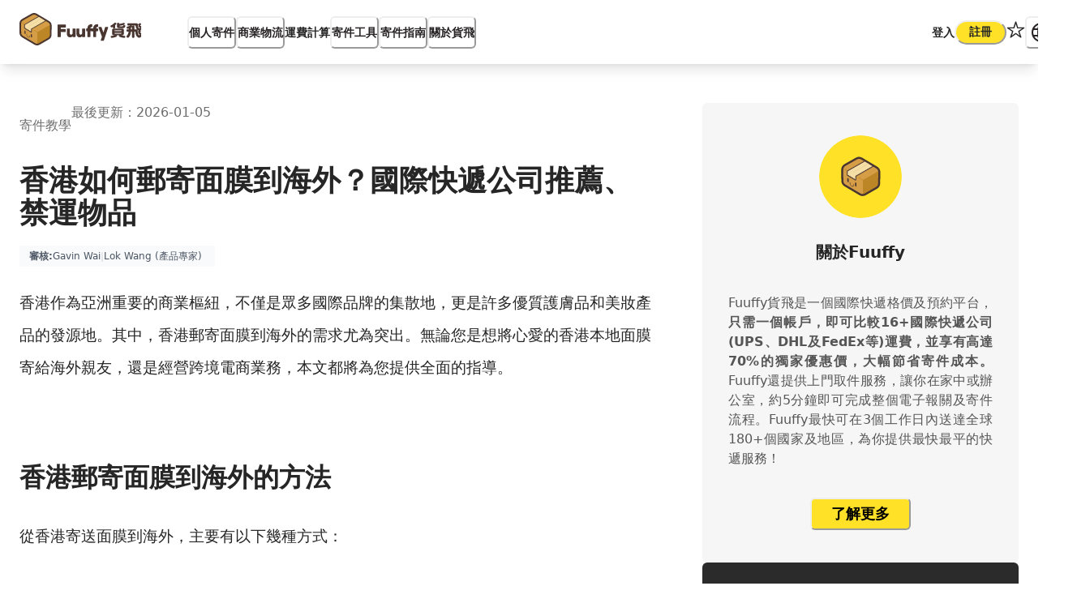

--- FILE ---
content_type: text/html; charset=utf-8
request_url: https://www.fuuffy.com/article/%E5%AF%84%E4%BB%B6%E6%95%99%E5%AD%B8/245/%E9%A6%99%E6%B8%AF%E9%83%B5%E5%AF%84%E9%9D%A2%E8%86%9C%E5%88%B0%E6%B5%B7%E5%A4%96
body_size: 98800
content:
<!DOCTYPE html><html lang="zh-HK"><head><meta charSet="utf-8"/><meta name="viewport" content="width=device-width, initial-scale=1, maximum-scale=1, viewport-fit=cover, user-scalable=no"/><link rel="preload" as="image" imageSrcSet="/_next/image?url=https%3A%2F%2Fwww.fuuffy.com%2Fcdn-cgi%2Fimagedelivery%2FBXX5tkQdrW8Ztk8V1blqUA%2F4b393f59-4477-44a8-6c75-6d24a3924400%2Fpublic&amp;w=640&amp;q=75 640w, /_next/image?url=https%3A%2F%2Fwww.fuuffy.com%2Fcdn-cgi%2Fimagedelivery%2FBXX5tkQdrW8Ztk8V1blqUA%2F4b393f59-4477-44a8-6c75-6d24a3924400%2Fpublic&amp;w=750&amp;q=75 750w, /_next/image?url=https%3A%2F%2Fwww.fuuffy.com%2Fcdn-cgi%2Fimagedelivery%2FBXX5tkQdrW8Ztk8V1blqUA%2F4b393f59-4477-44a8-6c75-6d24a3924400%2Fpublic&amp;w=828&amp;q=75 828w, /_next/image?url=https%3A%2F%2Fwww.fuuffy.com%2Fcdn-cgi%2Fimagedelivery%2FBXX5tkQdrW8Ztk8V1blqUA%2F4b393f59-4477-44a8-6c75-6d24a3924400%2Fpublic&amp;w=1080&amp;q=75 1080w, /_next/image?url=https%3A%2F%2Fwww.fuuffy.com%2Fcdn-cgi%2Fimagedelivery%2FBXX5tkQdrW8Ztk8V1blqUA%2F4b393f59-4477-44a8-6c75-6d24a3924400%2Fpublic&amp;w=1200&amp;q=75 1200w, /_next/image?url=https%3A%2F%2Fwww.fuuffy.com%2Fcdn-cgi%2Fimagedelivery%2FBXX5tkQdrW8Ztk8V1blqUA%2F4b393f59-4477-44a8-6c75-6d24a3924400%2Fpublic&amp;w=1920&amp;q=75 1920w, /_next/image?url=https%3A%2F%2Fwww.fuuffy.com%2Fcdn-cgi%2Fimagedelivery%2FBXX5tkQdrW8Ztk8V1blqUA%2F4b393f59-4477-44a8-6c75-6d24a3924400%2Fpublic&amp;w=2048&amp;q=75 2048w, /_next/image?url=https%3A%2F%2Fwww.fuuffy.com%2Fcdn-cgi%2Fimagedelivery%2FBXX5tkQdrW8Ztk8V1blqUA%2F4b393f59-4477-44a8-6c75-6d24a3924400%2Fpublic&amp;w=3840&amp;q=75 3840w" imageSizes="100vw"/><link rel="preload" as="image" href="https://www.fuuffy.com/cdn-cgi/imagedelivery/BXX5tkQdrW8Ztk8V1blqUA/91cc7f91-cc82-4f77-736c-2d995ecbfd00/public"/><link rel="stylesheet" href="/_next_13/_next/static/chunks/f4dfc7e4bc5f21df.css" data-precedence="next"/><link rel="preload" as="script" fetchPriority="low" href="/_next_13/_next/static/chunks/c6f59be840604e92.js"/><script src="/_next_13/_next/static/chunks/cf63cc590d747883.js" async="" type="752324a494de17512048241b-text/javascript"></script><script src="/_next_13/_next/static/chunks/27dd0f83aaee5620.js" async="" type="752324a494de17512048241b-text/javascript"></script><script src="/_next_13/_next/static/chunks/35ce55127a611507.js" async="" type="752324a494de17512048241b-text/javascript"></script><script src="/_next_13/_next/static/chunks/44bfdd0b642bb022.js" async="" type="752324a494de17512048241b-text/javascript"></script><script src="/_next_13/_next/static/chunks/5347b4b364a813aa.js" async="" type="752324a494de17512048241b-text/javascript"></script><script src="/_next_13/_next/static/chunks/turbopack-0bca0aedd45534dc.js" async="" type="752324a494de17512048241b-text/javascript"></script><script src="/_next_13/_next/static/chunks/0cf139f0d0ddb952.js" async="" type="752324a494de17512048241b-text/javascript"></script><script src="/_next_13/_next/static/chunks/a2c412eac6bd27aa.js" async="" type="752324a494de17512048241b-text/javascript"></script><script src="/_next_13/_next/static/chunks/5591d8279f22ae00.js" async="" type="752324a494de17512048241b-text/javascript"></script><script src="/_next_13/_next/static/chunks/71eb60a65e349248.js" async="" type="752324a494de17512048241b-text/javascript"></script><script src="/_next_13/_next/static/chunks/938d72411d5c0c7a.js" async="" type="752324a494de17512048241b-text/javascript"></script><script src="/_next_13/_next/static/chunks/d96012bcfc98706a.js" async="" type="752324a494de17512048241b-text/javascript"></script><script src="/_next_13/_next/static/chunks/d80b3790a119a285.js" async="" type="752324a494de17512048241b-text/javascript"></script><script src="/_next_13/_next/static/chunks/fb6a902c5a814e16.js" async="" type="752324a494de17512048241b-text/javascript"></script><script src="/_next_13/_next/static/chunks/ea966747197414f6.js" async="" type="752324a494de17512048241b-text/javascript"></script><script src="/_next_13/_next/static/chunks/08bffe55b2788fa6.js" async="" type="752324a494de17512048241b-text/javascript"></script><script src="/_next_13/_next/static/chunks/28d182f716793f64.js" async="" type="752324a494de17512048241b-text/javascript"></script><script src="/_next_13/_next/static/chunks/58f01d112dff981d.js" async="" type="752324a494de17512048241b-text/javascript"></script><script src="/_next_13/_next/static/chunks/a7c46de2c360a5fc.js" async="" type="752324a494de17512048241b-text/javascript"></script><script src="/_next_13/_next/static/chunks/af989d914c37b510.js" async="" type="752324a494de17512048241b-text/javascript"></script><script src="/_next_13/_next/static/chunks/ac944735f89178b9.js" async="" type="752324a494de17512048241b-text/javascript"></script><script src="/_next_13/_next/static/chunks/fbd06829b45426bc.js" async="" type="752324a494de17512048241b-text/javascript"></script><script src="/_next_13/_next/static/chunks/07a28181fba96223.js" async="" type="752324a494de17512048241b-text/javascript"></script><script src="/_next_13/_next/static/chunks/11852a116bca40f6.js" async="" type="752324a494de17512048241b-text/javascript"></script><script src="/_next_13/_next/static/chunks/d9d825bf240a3a8a.js" async="" type="752324a494de17512048241b-text/javascript"></script><script src="/_next_13/_next/static/chunks/7044f28dbb4fa117.js" async="" type="752324a494de17512048241b-text/javascript"></script><script src="/_next_13/_next/static/chunks/630957d91d90ca60.js" async="" type="752324a494de17512048241b-text/javascript"></script><script src="/_next_13/_next/static/chunks/e87c3d546a808e26.js" async="" type="752324a494de17512048241b-text/javascript"></script><script src="/_next_13/_next/static/chunks/7176a22d1c59821b.js" async="" type="752324a494de17512048241b-text/javascript"></script><script src="/_next_13/_next/static/chunks/cab7cc391790b408.js" async="" type="752324a494de17512048241b-text/javascript"></script><script src="/_next_13/_next/static/chunks/c1945f26e6bc9686.js" async="" type="752324a494de17512048241b-text/javascript"></script><script src="/_next_13/_next/static/chunks/702cdaa4e4c6dd18.js" async="" type="752324a494de17512048241b-text/javascript"></script><script src="/_next_13/_next/static/chunks/b6c1b44f2be196f8.js" async="" type="752324a494de17512048241b-text/javascript"></script><script src="/_next_13/_next/static/chunks/fb01ed59ac0781e2.js" async="" type="752324a494de17512048241b-text/javascript"></script><script src="/_next_13/_next/static/chunks/2f98fb897d55b918.js" async="" type="752324a494de17512048241b-text/javascript"></script><script src="/_next_13/_next/static/chunks/2c38c8ef03047816.js" async="" type="752324a494de17512048241b-text/javascript"></script><script src="/_next_13/_next/static/chunks/d7ff43b38e69cd6c.js" async="" type="752324a494de17512048241b-text/javascript"></script><script src="/_next_13/_next/static/chunks/838d8c83ac343f5f.js" async="" type="752324a494de17512048241b-text/javascript"></script><script src="https://analytics.ahrefs.com/analytics.js" data-key="f9bNNcnx79Hj5Jtbw3BjiQ" async="" type="752324a494de17512048241b-text/javascript"></script><script src="/_next_13/_next/static/chunks/582fcff7f2a0273e.js" async="" type="752324a494de17512048241b-text/javascript"></script><script src="/_next_13/_next/static/chunks/c823d6e7b8ca5d24.js" async="" type="752324a494de17512048241b-text/javascript"></script><script src="/_next_13/_next/static/chunks/14695f9f20ab90aa.js" async="" type="752324a494de17512048241b-text/javascript"></script><script src="/_next_13/_next/static/chunks/613b23c5222e1af4.js" async="" type="752324a494de17512048241b-text/javascript"></script><script src="/_next_13/_next/static/chunks/e8887fed5d7b92c6.js" async="" type="752324a494de17512048241b-text/javascript"></script><script src="/_next_13/_next/static/chunks/329dfaab752b8dd4.js" async="" type="752324a494de17512048241b-text/javascript"></script><script src="/_next_13/_next/static/chunks/65916fb1b0ee72bb.js" async="" type="752324a494de17512048241b-text/javascript"></script><script src="/_next_13/_next/static/chunks/67eacc0950f2a613.js" async="" type="752324a494de17512048241b-text/javascript"></script><script src="/_next_13/_next/static/chunks/19ecc96521e85b65.js" async="" type="752324a494de17512048241b-text/javascript"></script><link rel="preload" href="https://www.googletagmanager.com/gtag/js?id=G-ENYY6TKEJV" as="script"/><link rel="preload" href="https://www.googletagmanager.com/gtm.js?id=GTM-M28Z8CL" as="script"/><meta name="next-size-adjust" content=""/><meta name="theme-color" content="#ffe228"/><meta property="fb:app_id" content="299875847790258"/><meta name="google-site-verification" content="hM-229M8bpiI-p7r1a2VBpQbe4HlAhn5uUsPGgKLqrw"/><meta name="apple-mobile-web-app-capable" content="yes"/><meta name="apple-mobile-web-app-status-bar-style" content="default"/><link rel="apple-touch-icon" sizes="180x180" href="/_next_resource/favicon/apple-touch-icon.png"/><link rel="icon" type="image/png" sizes="32x32" href="/_next_resource/favicon/favicon-32x32.png"/><link rel="icon" type="image/png" sizes="16x16" href="/_next_resource/favicon/favicon-16x16.png"/><link rel="manifest" href="/_next_resource/favicon/site.webmanifest"/><link rel="mask-icon" href="/_next_resource/favicon/safari-pinned-tab.svg" color="#5bbad5"/><title>香港如何郵寄面膜到海外？國際快遞公司推薦、禁運物品</title><meta name="description" content="香港作為亞洲重要的商業樞紐，不僅是眾多國際品牌的集散地，更是許多優質護膚品和美妝產品的發源地。其中，香港郵寄面膜到海外的需求尤為突出。無論您是想將心愛的香港本地面膜寄給海外親友，還是經營跨境電商業務，本文都將為您提供全面的指導。 香港郵寄面膜到海外的方法 從香港寄送面膜到海外，主要有以下幾種方式： 香港..."/><meta name="keywords" content="國際快遞,香港寄英國,香港寄加拿大,香港寄美國,香港寄澳洲,BNO,DHL,aramax,Fedex,香港郵政,商業快遞"/><meta name="referrer" content="origin-when-cross-origin"/><meta name="robots" content="index, follow"/><link rel="canonical" href="https://www.fuuffy.com/article/%E5%AF%84%E4%BB%B6%E6%95%99%E5%AD%B8/245/%E9%A6%99%E6%B8%AF%E9%83%B5%E5%AF%84%E9%9D%A2%E8%86%9C%E5%88%B0%E6%B5%B7%E5%A4%96"/><link rel="alternate" hrefLang="x-default" href="https://www.fuuffy.com/article/%E5%AF%84%E4%BB%B6%E6%95%99%E5%AD%B8/245/%E9%A6%99%E6%B8%AF%E9%83%B5%E5%AF%84%E9%9D%A2%E8%86%9C%E5%88%B0%E6%B5%B7%E5%A4%96"/><meta name="format-detection" content="telephone=no, address=no, email=no"/><meta property="og:title" content="香港如何郵寄面膜到海外？國際快遞公司推薦、禁運物品"/><meta property="og:description" content="香港作為亞洲重要的商業樞紐，不僅是眾多國際品牌的集散地，更是許多優質護膚品和美妝產品的發源地。其中，香港郵寄面膜到海外的需求尤為突出。無論您是想將心愛的香港本地面膜寄給海外親友，還是經營跨境電商業務，本文都將為您提供全面的指導。 香港郵寄面膜到海外的方法 從香港寄送面膜到海外，主要有以下幾種方式： 香港..."/><meta property="og:url" content="https://www.fuuffy.com/article/%E5%AF%84%E4%BB%B6%E6%95%99%E5%AD%B8/245/%E9%A6%99%E6%B8%AF%E9%83%B5%E5%AF%84%E9%9D%A2%E8%86%9C%E5%88%B0%E6%B5%B7%E5%A4%96"/><meta property="og:site_name" content="貨飛 Fuuffy"/><meta property="og:locale" content="zh-HK"/><meta property="og:image" content="https://www.fuuffy.com/cdn-cgi/imagedelivery/BXX5tkQdrW8Ztk8V1blqUA/4b393f59-4477-44a8-6c75-6d24a3924400/public"/><meta property="og:image:width" content="600"/><meta property="og:image:height" content="1200"/><meta property="og:image:alt" content="香港如何郵寄面膜到海外？國際快遞公司推薦、禁運物品"/><meta property="og:type" content="website"/><meta name="twitter:card" content="summary_large_image"/><meta name="twitter:site" content="@fuuffy"/><meta name="twitter:creator" content="@fuuffy"/><meta name="twitter:title" content="香港如何郵寄面膜到海外？國際快遞公司推薦、禁運物品"/><meta name="twitter:description" content="香港作為亞洲重要的商業樞紐，不僅是眾多國際品牌的集散地，更是許多優質護膚品和美妝產品的發源地。其中，香港郵寄面膜到海外的需求尤為突出。無論您是想將心愛的香港本地面膜寄給海外親友，還是經營跨境電商業務，本文都將為您提供全面的指導。 香港郵寄面膜到海外的方法 從香港寄送面膜到海外，主要有以下幾種方式： 香港..."/><meta name="twitter:image" content="https://www.fuuffy.com/cdn-cgi/imagedelivery/BXX5tkQdrW8Ztk8V1blqUA/4b393f59-4477-44a8-6c75-6d24a3924400/public"/><meta name="twitter:image:alt" content="香港如何郵寄面膜到海外？國際快遞公司推薦、禁運物品"/><link rel="icon" href="/favicon.ico?favicon.b4775750.ico" sizes="192x192" type="image/x-icon"/><script type="application/ld+json">{"@context":"https://schema.org","@graph":[{"@type":"Organization","@id":"https://www.fuuffy.com/#organization","name":"Fuuffy","url":"https://www.fuuffy.com","logo":{"@type":"ImageObject","url":"https://www.fuuffy.com/_next_resource/favicon/android-chrome-512x512.png","width":512,"height":512},"sameAs":["https://www.facebook.com/fuuffy.hk","https://www.instagram.com/fuuffy.hk/","https://hk.linkedin.com/company/fuuffy"],"contactPoint":{"@type":"ContactPoint","telephone":"+852-6410-5317","contactType":"customer service","areaServed":["HK","CN"],"availableLanguage":["en","zh-HK","zh-CN"]},"founder":[{"@type":"Person","@id":"https://www.linkedin.com/in/gavin-wai-ba947a196/","name":"Gavin Wai","jobTitle":["Founder and CEO of Fuuffy"],"worksFor":{"@type":"Organization","@id":"https://www.fuuffy.com/#organization","name":"Fuuffy","url":"https://www.fuuffy.com"},"alumniOf":{"@type":"CollegeOrUniversity","@id":"https://www.polyu.edu.hk/","name":"The Hong Kong Polytechnic University","sameAs":"https://en.wikipedia.org/wiki/Hong_Kong_Polytechnic_University"},"memberOf":[{"@type":"OrganizationRole","memberOf":{"@type":"Organization","@id":"https://www.fuuffy.com/#organization","name":"Fuuffy","url":"https://www.fuuffy.com"},"roleName":"Founder and CEO","startDate":"2020"}],"sameAs":["https://www.linkedin.com/in/gavin-wai-ba947a196/"],"image":"https://media.licdn.com/dms/image/v2/C5603AQHkbldjXRcUbw/profile-displayphoto-shrink_200_200/profile-displayphoto-shrink_200_200/0/1662632469031?e=1767830400&v=beta&t=fUT_JEKHYoUY3r09x5G6ZbDYWkx3cUVtT773mgWdcx8"},{"@type":"Person","@id":"https://www.wangwailok.com/#person","name":"Wang Wai Lok","additionalName":"Lok Wang","url":"https://www.wangwailok.com/","jobTitle":["Co-founder of Fuuffy","SEO Specialist","Software Engineer"],"gender":"http://schema.org/Male","nationality":{"@type":"Country","name":"Hong Kong"},"description":"Tech entrepreneur, SEO specialist, and former HKDI lecturer specializing in automated logistics and digital growth.","image":"https://www.wangwailok.com/shot.png","knowsAbout":[{"@type":"Thing","name":"Search Engine Optimization","sameAs":"https://en.wikipedia.org/wiki/Search_engine_optimization"},{"@type":"Thing","name":"Software Development","sameAs":"https://en.wikipedia.org/wiki/Software_development"},{"@type":"Thing","name":"Logistics Technology","sameAs":"https://en.wikipedia.org/wiki/Logistics"},"Digital Transformation","AI Automation","User Experience Design","Entrepreneurship","Teaching and Curriculum Development","Adult Education"],"worksFor":{"@type":"Organization","@id":"https://www.fuuffy.com/#organization","name":"Fuuffy","url":"https://www.fuuffy.com"},"alumniOf":{"@type":"CollegeOrUniversity","@id":"https://www.vtc.edu.hk/","name":"Vocational Training Council","alternateName":["VTC","IVE"],"sameAs":"https://zh.wikipedia.org/wiki/職業訓練局_(香港)"},"memberOf":[{"@type":"OrganizationRole","memberOf":{"@type":"Organization","@id":"https://www.fuuffy.com/#organization","name":"Fuuffy","url":"https://www.fuuffy.com","sameAs":["https://www.crunchbase.com/organization/fuuffy","https://linkedin.com/company/fuuffy"]},"roleName":"Co-founder","startDate":"2020"}],"hasOccupation":[{"@type":"Occupation","name":"Tech Entrepreneur","occupationLocation":{"@type":"City","name":"Hong Kong"},"description":"Co-founder of technology-driven logistics platform, focusing on AI automation and digital scalability.","skills":["Entrepreneurship","Startup Strategy","Product Management","Logistics Tech"]},{"@type":"Occupation","name":"SEO Specialist","occupationLocation":{"@type":"City","name":"Hong Kong"},"description":"Search Engine Optimization specialist focusing on technical SEO, content strategy, and digital growth for e-commerce and logistics platforms.","skills":["Technical SEO","Content Strategy","Digital Marketing","Analytics"]},{"@type":"Occupation","name":"Former Lecturer","occupationLocation":{"@type":"City","name":"Hong Kong"},"description":"Former Lecturer at HKDI (Hong Kong Design Institute), specialized in teaching Design Thinking, Web Technology, and Creative Media.","skills":["Teaching","Curriculum Development","Design Thinking","Web Technologies"]},{"@type":"Occupation","name":"Software Engineer","occupationLocation":{"@type":"City","name":"Hong Kong"},"description":"Full-stack software engineer specializing in React, Next.js, Node.js, and cloud infrastructure for scalable web applications.","skills":["React","Next.js","TypeScript","Node.js","AWS","UI/UX Design"]}],"sameAs":["https://medium.com/@wangwailok/about","https://commons.wikimedia.org/wiki/User:Wangwailok","https://github.com/wangwailok","https://www.linkedin.com/in/wangwailok/","https://www.crunchbase.com/person/wai-lok-wang","https://www.behance.net/wangwailok","https://www.capital-hk.com/interview/八十後青年創ai自動訂貨物流平台助中小企降成本","https://www.hksoc.org/event/r_1103.php"]}]},{"@type":"WebSite","@id":"https://www.fuuffy.com/#website","url":"https://www.fuuffy.com","name":"Fuuffy | 國際快遞平台","publisher":{"@id":"https://www.fuuffy.com/#organization"},"potentialAction":{"@type":"SearchAction","target":"https://www.fuuffy.com/search?q={search_term_string}","query-input":"required name=search_term_string"}}]}</script><script src="/_next_13/_next/static/chunks/a6dad97d9634a72d.js" noModule="" type="752324a494de17512048241b-text/javascript"></script></head><body class="font-fuuffy relative bg-white dark:bg-black-800 text-black-800 dark:text-black-200"><div hidden=""><!--$--><!--/$--></div><style data-emotion="css-global rh8y69">:host,:root,[data-theme]{--chakra-ring-inset:var(--chakra-empty,/*!*/ /*!*/);--chakra-ring-offset-width:0px;--chakra-ring-offset-color:#fff;--chakra-ring-color:rgba(66, 153, 225, 0.6);--chakra-ring-offset-shadow:0 0 #0000;--chakra-ring-shadow:0 0 #0000;--chakra-space-x-reverse:0;--chakra-space-y-reverse:0;--chakra-colors-transparent:transparent;--chakra-colors-current:currentColor;--chakra-colors-black:#000000;--chakra-colors-white:#FFFFFF;--chakra-colors-whiteAlpha-50:rgba(255, 255, 255, 0.04);--chakra-colors-whiteAlpha-100:rgba(255, 255, 255, 0.06);--chakra-colors-whiteAlpha-200:rgba(255, 255, 255, 0.08);--chakra-colors-whiteAlpha-300:rgba(255, 255, 255, 0.16);--chakra-colors-whiteAlpha-400:rgba(255, 255, 255, 0.24);--chakra-colors-whiteAlpha-500:rgba(255, 255, 255, 0.36);--chakra-colors-whiteAlpha-600:rgba(255, 255, 255, 0.48);--chakra-colors-whiteAlpha-700:rgba(255, 255, 255, 0.64);--chakra-colors-whiteAlpha-800:rgba(255, 255, 255, 0.80);--chakra-colors-whiteAlpha-900:rgba(255, 255, 255, 0.92);--chakra-colors-blackAlpha-50:rgba(0, 0, 0, 0.04);--chakra-colors-blackAlpha-100:rgba(0, 0, 0, 0.06);--chakra-colors-blackAlpha-200:rgba(0, 0, 0, 0.08);--chakra-colors-blackAlpha-300:rgba(0, 0, 0, 0.16);--chakra-colors-blackAlpha-400:rgba(0, 0, 0, 0.24);--chakra-colors-blackAlpha-500:rgba(0, 0, 0, 0.36);--chakra-colors-blackAlpha-600:rgba(0, 0, 0, 0.48);--chakra-colors-blackAlpha-700:rgba(0, 0, 0, 0.64);--chakra-colors-blackAlpha-800:rgba(0, 0, 0, 0.80);--chakra-colors-blackAlpha-900:rgba(0, 0, 0, 0.92);--chakra-colors-gray-50:#F7FAFC;--chakra-colors-gray-100:#EDF2F7;--chakra-colors-gray-200:#E2E8F0;--chakra-colors-gray-300:#CBD5E0;--chakra-colors-gray-400:#A0AEC0;--chakra-colors-gray-500:#718096;--chakra-colors-gray-600:#4A5568;--chakra-colors-gray-700:#2D3748;--chakra-colors-gray-800:#1A202C;--chakra-colors-gray-900:#171923;--chakra-colors-red-50:#FFF5F5;--chakra-colors-red-100:#FED7D7;--chakra-colors-red-200:#FEB2B2;--chakra-colors-red-300:#FC8181;--chakra-colors-red-400:#F56565;--chakra-colors-red-500:#E53E3E;--chakra-colors-red-600:#C53030;--chakra-colors-red-700:#9B2C2C;--chakra-colors-red-800:#822727;--chakra-colors-red-900:#63171B;--chakra-colors-orange-50:#FFFAF0;--chakra-colors-orange-100:#FEEBC8;--chakra-colors-orange-200:#FBD38D;--chakra-colors-orange-300:#F6AD55;--chakra-colors-orange-400:#ED8936;--chakra-colors-orange-500:#DD6B20;--chakra-colors-orange-600:#C05621;--chakra-colors-orange-700:#9C4221;--chakra-colors-orange-800:#7B341E;--chakra-colors-orange-900:#652B19;--chakra-colors-yellow-50:#FFFFF0;--chakra-colors-yellow-100:#FEFCBF;--chakra-colors-yellow-200:#FAF089;--chakra-colors-yellow-300:#F6E05E;--chakra-colors-yellow-400:#ECC94B;--chakra-colors-yellow-500:#D69E2E;--chakra-colors-yellow-600:#B7791F;--chakra-colors-yellow-700:#975A16;--chakra-colors-yellow-800:#744210;--chakra-colors-yellow-900:#5F370E;--chakra-colors-green-50:#F0FFF4;--chakra-colors-green-100:#C6F6D5;--chakra-colors-green-200:#9AE6B4;--chakra-colors-green-300:#68D391;--chakra-colors-green-400:#48BB78;--chakra-colors-green-500:#38A169;--chakra-colors-green-600:#2F855A;--chakra-colors-green-700:#276749;--chakra-colors-green-800:#22543D;--chakra-colors-green-900:#1C4532;--chakra-colors-teal-50:#E6FFFA;--chakra-colors-teal-100:#B2F5EA;--chakra-colors-teal-200:#81E6D9;--chakra-colors-teal-300:#4FD1C5;--chakra-colors-teal-400:#38B2AC;--chakra-colors-teal-500:#319795;--chakra-colors-teal-600:#2C7A7B;--chakra-colors-teal-700:#285E61;--chakra-colors-teal-800:#234E52;--chakra-colors-teal-900:#1D4044;--chakra-colors-blue-50:#ebf8ff;--chakra-colors-blue-100:#bee3f8;--chakra-colors-blue-200:#90cdf4;--chakra-colors-blue-300:#63b3ed;--chakra-colors-blue-400:#4299e1;--chakra-colors-blue-500:#3182ce;--chakra-colors-blue-600:#2b6cb0;--chakra-colors-blue-700:#2c5282;--chakra-colors-blue-800:#2a4365;--chakra-colors-blue-900:#1A365D;--chakra-colors-cyan-50:#EDFDFD;--chakra-colors-cyan-100:#C4F1F9;--chakra-colors-cyan-200:#9DECF9;--chakra-colors-cyan-300:#76E4F7;--chakra-colors-cyan-400:#0BC5EA;--chakra-colors-cyan-500:#00B5D8;--chakra-colors-cyan-600:#00A3C4;--chakra-colors-cyan-700:#0987A0;--chakra-colors-cyan-800:#086F83;--chakra-colors-cyan-900:#065666;--chakra-colors-purple-50:#FAF5FF;--chakra-colors-purple-100:#E9D8FD;--chakra-colors-purple-200:#D6BCFA;--chakra-colors-purple-300:#B794F4;--chakra-colors-purple-400:#9F7AEA;--chakra-colors-purple-500:#805AD5;--chakra-colors-purple-600:#6B46C1;--chakra-colors-purple-700:#553C9A;--chakra-colors-purple-800:#44337A;--chakra-colors-purple-900:#322659;--chakra-colors-pink-50:#FFF5F7;--chakra-colors-pink-100:#FED7E2;--chakra-colors-pink-200:#FBB6CE;--chakra-colors-pink-300:#F687B3;--chakra-colors-pink-400:#ED64A6;--chakra-colors-pink-500:#D53F8C;--chakra-colors-pink-600:#B83280;--chakra-colors-pink-700:#97266D;--chakra-colors-pink-800:#702459;--chakra-colors-pink-900:#521B41;--chakra-borders-none:0;--chakra-borders-1px:1px solid;--chakra-borders-2px:2px solid;--chakra-borders-4px:4px solid;--chakra-borders-8px:8px solid;--chakra-fonts-heading:-apple-system,BlinkMacSystemFont,"Segoe UI",Helvetica,Arial,sans-serif,"Apple Color Emoji","Segoe UI Emoji","Segoe UI Symbol";--chakra-fonts-body:-apple-system,BlinkMacSystemFont,"Segoe UI",Helvetica,Arial,sans-serif,"Apple Color Emoji","Segoe UI Emoji","Segoe UI Symbol";--chakra-fonts-mono:SFMono-Regular,Menlo,Monaco,Consolas,"Liberation Mono","Courier New",monospace;--chakra-fontSizes-3xs:0.45rem;--chakra-fontSizes-2xs:0.625rem;--chakra-fontSizes-xs:0.75rem;--chakra-fontSizes-sm:0.875rem;--chakra-fontSizes-md:1rem;--chakra-fontSizes-lg:1.125rem;--chakra-fontSizes-xl:1.25rem;--chakra-fontSizes-2xl:1.5rem;--chakra-fontSizes-3xl:1.875rem;--chakra-fontSizes-4xl:2.25rem;--chakra-fontSizes-5xl:3rem;--chakra-fontSizes-6xl:3.75rem;--chakra-fontSizes-7xl:4.5rem;--chakra-fontSizes-8xl:6rem;--chakra-fontSizes-9xl:8rem;--chakra-fontWeights-hairline:100;--chakra-fontWeights-thin:200;--chakra-fontWeights-light:300;--chakra-fontWeights-normal:400;--chakra-fontWeights-medium:500;--chakra-fontWeights-semibold:600;--chakra-fontWeights-bold:700;--chakra-fontWeights-extrabold:800;--chakra-fontWeights-black:900;--chakra-letterSpacings-tighter:-0.05em;--chakra-letterSpacings-tight:-0.025em;--chakra-letterSpacings-normal:0;--chakra-letterSpacings-wide:0.025em;--chakra-letterSpacings-wider:0.05em;--chakra-letterSpacings-widest:0.1em;--chakra-lineHeights-3:.75rem;--chakra-lineHeights-4:1rem;--chakra-lineHeights-5:1.25rem;--chakra-lineHeights-6:1.5rem;--chakra-lineHeights-7:1.75rem;--chakra-lineHeights-8:2rem;--chakra-lineHeights-9:2.25rem;--chakra-lineHeights-10:2.5rem;--chakra-lineHeights-normal:normal;--chakra-lineHeights-none:1;--chakra-lineHeights-shorter:1.25;--chakra-lineHeights-short:1.375;--chakra-lineHeights-base:1.5;--chakra-lineHeights-tall:1.625;--chakra-lineHeights-taller:2;--chakra-radii-none:0;--chakra-radii-sm:0.125rem;--chakra-radii-base:0.25rem;--chakra-radii-md:0.375rem;--chakra-radii-lg:0.5rem;--chakra-radii-xl:0.75rem;--chakra-radii-2xl:1rem;--chakra-radii-3xl:1.5rem;--chakra-radii-full:9999px;--chakra-space-1:0.25rem;--chakra-space-2:0.5rem;--chakra-space-3:0.75rem;--chakra-space-4:1rem;--chakra-space-5:1.25rem;--chakra-space-6:1.5rem;--chakra-space-7:1.75rem;--chakra-space-8:2rem;--chakra-space-9:2.25rem;--chakra-space-10:2.5rem;--chakra-space-12:3rem;--chakra-space-14:3.5rem;--chakra-space-16:4rem;--chakra-space-20:5rem;--chakra-space-24:6rem;--chakra-space-28:7rem;--chakra-space-32:8rem;--chakra-space-36:9rem;--chakra-space-40:10rem;--chakra-space-44:11rem;--chakra-space-48:12rem;--chakra-space-52:13rem;--chakra-space-56:14rem;--chakra-space-60:15rem;--chakra-space-64:16rem;--chakra-space-72:18rem;--chakra-space-80:20rem;--chakra-space-96:24rem;--chakra-space-px:1px;--chakra-space-0-5:0.125rem;--chakra-space-1-5:0.375rem;--chakra-space-2-5:0.625rem;--chakra-space-3-5:0.875rem;--chakra-shadows-xs:0 0 0 1px rgba(0, 0, 0, 0.05);--chakra-shadows-sm:0 1px 2px 0 rgba(0, 0, 0, 0.05);--chakra-shadows-base:0 1px 3px 0 rgba(0, 0, 0, 0.1),0 1px 2px 0 rgba(0, 0, 0, 0.06);--chakra-shadows-md:0 4px 6px -1px rgba(0, 0, 0, 0.1),0 2px 4px -1px rgba(0, 0, 0, 0.06);--chakra-shadows-lg:0 10px 15px -3px rgba(0, 0, 0, 0.1),0 4px 6px -2px rgba(0, 0, 0, 0.05);--chakra-shadows-xl:0 20px 25px -5px rgba(0, 0, 0, 0.1),0 10px 10px -5px rgba(0, 0, 0, 0.04);--chakra-shadows-2xl:0 25px 50px -12px rgba(0, 0, 0, 0.25);--chakra-shadows-outline:0 0 0 3px rgba(66, 153, 225, 0.6);--chakra-shadows-inner:inset 0 2px 4px 0 rgba(0,0,0,0.06);--chakra-shadows-none:none;--chakra-shadows-dark-lg:rgba(0, 0, 0, 0.1) 0px 0px 0px 1px,rgba(0, 0, 0, 0.2) 0px 5px 10px,rgba(0, 0, 0, 0.4) 0px 15px 40px;--chakra-sizes-1:0.25rem;--chakra-sizes-2:0.5rem;--chakra-sizes-3:0.75rem;--chakra-sizes-4:1rem;--chakra-sizes-5:1.25rem;--chakra-sizes-6:1.5rem;--chakra-sizes-7:1.75rem;--chakra-sizes-8:2rem;--chakra-sizes-9:2.25rem;--chakra-sizes-10:2.5rem;--chakra-sizes-12:3rem;--chakra-sizes-14:3.5rem;--chakra-sizes-16:4rem;--chakra-sizes-20:5rem;--chakra-sizes-24:6rem;--chakra-sizes-28:7rem;--chakra-sizes-32:8rem;--chakra-sizes-36:9rem;--chakra-sizes-40:10rem;--chakra-sizes-44:11rem;--chakra-sizes-48:12rem;--chakra-sizes-52:13rem;--chakra-sizes-56:14rem;--chakra-sizes-60:15rem;--chakra-sizes-64:16rem;--chakra-sizes-72:18rem;--chakra-sizes-80:20rem;--chakra-sizes-96:24rem;--chakra-sizes-px:1px;--chakra-sizes-0-5:0.125rem;--chakra-sizes-1-5:0.375rem;--chakra-sizes-2-5:0.625rem;--chakra-sizes-3-5:0.875rem;--chakra-sizes-max:max-content;--chakra-sizes-min:min-content;--chakra-sizes-full:100%;--chakra-sizes-3xs:14rem;--chakra-sizes-2xs:16rem;--chakra-sizes-xs:20rem;--chakra-sizes-sm:24rem;--chakra-sizes-md:28rem;--chakra-sizes-lg:32rem;--chakra-sizes-xl:36rem;--chakra-sizes-2xl:42rem;--chakra-sizes-3xl:48rem;--chakra-sizes-4xl:56rem;--chakra-sizes-5xl:64rem;--chakra-sizes-6xl:72rem;--chakra-sizes-7xl:80rem;--chakra-sizes-8xl:90rem;--chakra-sizes-prose:60ch;--chakra-sizes-container-sm:640px;--chakra-sizes-container-md:768px;--chakra-sizes-container-lg:1024px;--chakra-sizes-container-xl:1280px;--chakra-zIndices-hide:-1;--chakra-zIndices-auto:auto;--chakra-zIndices-base:0;--chakra-zIndices-docked:10;--chakra-zIndices-dropdown:1000;--chakra-zIndices-sticky:1100;--chakra-zIndices-banner:1200;--chakra-zIndices-overlay:1300;--chakra-zIndices-modal:1400;--chakra-zIndices-popover:1500;--chakra-zIndices-skipLink:1600;--chakra-zIndices-toast:1700;--chakra-zIndices-tooltip:1800;--chakra-transition-property-common:background-color,border-color,color,fill,stroke,opacity,box-shadow,transform;--chakra-transition-property-colors:background-color,border-color,color,fill,stroke;--chakra-transition-property-dimensions:width,height;--chakra-transition-property-position:left,right,top,bottom;--chakra-transition-property-background:background-color,background-image,background-position;--chakra-transition-easing-ease-in:cubic-bezier(0.4, 0, 1, 1);--chakra-transition-easing-ease-out:cubic-bezier(0, 0, 0.2, 1);--chakra-transition-easing-ease-in-out:cubic-bezier(0.4, 0, 0.2, 1);--chakra-transition-duration-ultra-fast:50ms;--chakra-transition-duration-faster:100ms;--chakra-transition-duration-fast:150ms;--chakra-transition-duration-normal:200ms;--chakra-transition-duration-slow:300ms;--chakra-transition-duration-slower:400ms;--chakra-transition-duration-ultra-slow:500ms;--chakra-blur-none:0;--chakra-blur-sm:4px;--chakra-blur-base:8px;--chakra-blur-md:12px;--chakra-blur-lg:16px;--chakra-blur-xl:24px;--chakra-blur-2xl:40px;--chakra-blur-3xl:64px;--chakra-breakpoints-base:0em;--chakra-breakpoints-sm:30em;--chakra-breakpoints-md:48em;--chakra-breakpoints-lg:62em;--chakra-breakpoints-xl:80em;--chakra-breakpoints-2xl:96em;}.chakra-ui-light :host:not([data-theme]),.chakra-ui-light :root:not([data-theme]),.chakra-ui-light [data-theme]:not([data-theme]),[data-theme=light] :host:not([data-theme]),[data-theme=light] :root:not([data-theme]),[data-theme=light] [data-theme]:not([data-theme]),:host[data-theme=light],:root[data-theme=light],[data-theme][data-theme=light]{--chakra-colors-chakra-body-text:var(--chakra-colors-gray-800);--chakra-colors-chakra-body-bg:var(--chakra-colors-white);--chakra-colors-chakra-border-color:var(--chakra-colors-gray-200);--chakra-colors-chakra-inverse-text:var(--chakra-colors-white);--chakra-colors-chakra-subtle-bg:var(--chakra-colors-gray-100);--chakra-colors-chakra-subtle-text:var(--chakra-colors-gray-600);--chakra-colors-chakra-placeholder-color:var(--chakra-colors-gray-500);}.chakra-ui-dark :host:not([data-theme]),.chakra-ui-dark :root:not([data-theme]),.chakra-ui-dark [data-theme]:not([data-theme]),[data-theme=dark] :host:not([data-theme]),[data-theme=dark] :root:not([data-theme]),[data-theme=dark] [data-theme]:not([data-theme]),:host[data-theme=dark],:root[data-theme=dark],[data-theme][data-theme=dark]{--chakra-colors-chakra-body-text:var(--chakra-colors-whiteAlpha-900);--chakra-colors-chakra-body-bg:var(--chakra-colors-gray-800);--chakra-colors-chakra-border-color:var(--chakra-colors-whiteAlpha-300);--chakra-colors-chakra-inverse-text:var(--chakra-colors-gray-800);--chakra-colors-chakra-subtle-bg:var(--chakra-colors-gray-700);--chakra-colors-chakra-subtle-text:var(--chakra-colors-gray-400);--chakra-colors-chakra-placeholder-color:var(--chakra-colors-whiteAlpha-400);}</style><style data-emotion="css-global fubdgu">html{line-height:1.5;-webkit-text-size-adjust:100%;font-family:system-ui,sans-serif;-webkit-font-smoothing:antialiased;text-rendering:optimizeLegibility;-moz-osx-font-smoothing:grayscale;touch-action:manipulation;}body{position:relative;min-height:100%;margin:0;font-feature-settings:"kern";}:where(*, *::before, *::after){border-width:0;border-style:solid;box-sizing:border-box;word-wrap:break-word;}main{display:block;}hr{border-top-width:1px;box-sizing:content-box;height:0;overflow:visible;}:where(pre, code, kbd,samp){font-family:SFMono-Regular,Menlo,Monaco,Consolas,monospace;font-size:1em;}a{background-color:transparent;color:inherit;-webkit-text-decoration:inherit;text-decoration:inherit;}abbr[title]{border-bottom:none;-webkit-text-decoration:underline;text-decoration:underline;-webkit-text-decoration:underline dotted;-webkit-text-decoration:underline dotted;text-decoration:underline dotted;}:where(b, strong){font-weight:bold;}small{font-size:80%;}:where(sub,sup){font-size:75%;line-height:0;position:relative;vertical-align:baseline;}sub{bottom:-0.25em;}sup{top:-0.5em;}img{border-style:none;}:where(button, input, optgroup, select, textarea){font-family:inherit;font-size:100%;line-height:1.15;margin:0;}:where(button, input){overflow:visible;}:where(button, select){text-transform:none;}:where(
          button::-moz-focus-inner,
          [type="button"]::-moz-focus-inner,
          [type="reset"]::-moz-focus-inner,
          [type="submit"]::-moz-focus-inner
        ){border-style:none;padding:0;}fieldset{padding:0.35em 0.75em 0.625em;}legend{box-sizing:border-box;color:inherit;display:table;max-width:100%;padding:0;white-space:normal;}progress{vertical-align:baseline;}textarea{overflow:auto;}:where([type="checkbox"], [type="radio"]){box-sizing:border-box;padding:0;}input[type="number"]::-webkit-inner-spin-button,input[type="number"]::-webkit-outer-spin-button{-webkit-appearance:none!important;}input[type="number"]{-moz-appearance:textfield;}input[type="search"]{-webkit-appearance:textfield;outline-offset:-2px;}input[type="search"]::-webkit-search-decoration{-webkit-appearance:none!important;}::-webkit-file-upload-button{-webkit-appearance:button;font:inherit;}details{display:block;}summary{display:-webkit-box;display:-webkit-list-item;display:-ms-list-itembox;display:list-item;}template{display:none;}[hidden]{display:none!important;}:where(
          blockquote,
          dl,
          dd,
          h1,
          h2,
          h3,
          h4,
          h5,
          h6,
          hr,
          figure,
          p,
          pre
        ){margin:0;}button{background:transparent;padding:0;}fieldset{margin:0;padding:0;}:where(ol, ul){margin:0;padding:0;}textarea{resize:vertical;}:where(button, [role="button"]){cursor:pointer;}button::-moz-focus-inner{border:0!important;}table{border-collapse:collapse;}:where(h1, h2, h3, h4, h5, h6){font-size:inherit;font-weight:inherit;}:where(button, input, optgroup, select, textarea){padding:0;line-height:inherit;color:inherit;}:where(img, svg, video, canvas, audio, iframe, embed, object){display:block;}:where(img, video){max-width:100%;height:auto;}[data-js-focus-visible] :focus:not([data-focus-visible-added]):not(
          [data-focus-visible-disabled]
        ){outline:none;box-shadow:none;}select::-ms-expand{display:none;}:root,:host{--chakra-vh:100vh;}@supports (height: -webkit-fill-available){:root,:host{--chakra-vh:-webkit-fill-available;}}@supports (height: -moz-fill-available){:root,:host{--chakra-vh:-moz-fill-available;}}@supports (height: 100dvh){:root,:host{--chakra-vh:100dvh;}}</style><style data-emotion="css-global 1cgn62j">body{font-family:var(--chakra-fonts-body);color:var(--chakra-colors-chakra-body-text);background:var(--chakra-colors-chakra-body-bg);transition-property:background-color;transition-duration:var(--chakra-transition-duration-normal);line-height:var(--chakra-lineHeights-base);}*::-webkit-input-placeholder{color:var(--chakra-colors-chakra-placeholder-color);}*::-moz-placeholder{color:var(--chakra-colors-chakra-placeholder-color);}*:-ms-input-placeholder{color:var(--chakra-colors-chakra-placeholder-color);}*::placeholder{color:var(--chakra-colors-chakra-placeholder-color);}*,*::before,::after{border-color:var(--chakra-colors-chakra-border-color);}</style><style data-emotion="css-global mc7daw">:host,:root,[data-theme]{--chakra-ring-inset:var(--chakra-empty,/*!*/ /*!*/);--chakra-ring-offset-width:0px;--chakra-ring-offset-color:#fff;--chakra-ring-color:rgba(66, 153, 225, 0.6);--chakra-ring-offset-shadow:0 0 #0000;--chakra-ring-shadow:0 0 #0000;--chakra-space-x-reverse:0;--chakra-space-y-reverse:0;--chakra-colors-transparent:transparent;--chakra-colors-current:currentColor;--chakra-colors-black:#000000;--chakra-colors-white:#FFFFFF;--chakra-colors-whiteAlpha-50:rgba(255, 255, 255, 0.04);--chakra-colors-whiteAlpha-100:rgba(255, 255, 255, 0.06);--chakra-colors-whiteAlpha-200:rgba(255, 255, 255, 0.08);--chakra-colors-whiteAlpha-300:rgba(255, 255, 255, 0.16);--chakra-colors-whiteAlpha-400:rgba(255, 255, 255, 0.24);--chakra-colors-whiteAlpha-500:rgba(255, 255, 255, 0.36);--chakra-colors-whiteAlpha-600:rgba(255, 255, 255, 0.48);--chakra-colors-whiteAlpha-700:rgba(255, 255, 255, 0.64);--chakra-colors-whiteAlpha-800:rgba(255, 255, 255, 0.80);--chakra-colors-whiteAlpha-900:rgba(255, 255, 255, 0.92);--chakra-colors-blackAlpha-50:rgba(0, 0, 0, 0.04);--chakra-colors-blackAlpha-100:rgba(0, 0, 0, 0.06);--chakra-colors-blackAlpha-200:rgba(0, 0, 0, 0.08);--chakra-colors-blackAlpha-300:rgba(0, 0, 0, 0.16);--chakra-colors-blackAlpha-400:rgba(0, 0, 0, 0.24);--chakra-colors-blackAlpha-500:rgba(0, 0, 0, 0.36);--chakra-colors-blackAlpha-600:rgba(0, 0, 0, 0.48);--chakra-colors-blackAlpha-700:rgba(0, 0, 0, 0.64);--chakra-colors-blackAlpha-800:rgba(0, 0, 0, 0.80);--chakra-colors-blackAlpha-900:rgba(0, 0, 0, 0.92);--chakra-colors-gray-50:#F7FAFC;--chakra-colors-gray-100:#EDF2F7;--chakra-colors-gray-200:#E2E8F0;--chakra-colors-gray-300:#CBD5E0;--chakra-colors-gray-400:#A0AEC0;--chakra-colors-gray-500:#718096;--chakra-colors-gray-600:#4A5568;--chakra-colors-gray-700:#2D3748;--chakra-colors-gray-800:#1A202C;--chakra-colors-gray-900:#171923;--chakra-colors-red-50:#FFF5F5;--chakra-colors-red-100:#FED7D7;--chakra-colors-red-200:#FEB2B2;--chakra-colors-red-300:#FC8181;--chakra-colors-red-400:#F56565;--chakra-colors-red-500:#E53E3E;--chakra-colors-red-600:#C53030;--chakra-colors-red-700:#9B2C2C;--chakra-colors-red-800:#822727;--chakra-colors-red-900:#63171B;--chakra-colors-orange-50:#FFFAF0;--chakra-colors-orange-100:#FEEBC8;--chakra-colors-orange-200:#FBD38D;--chakra-colors-orange-300:#F6AD55;--chakra-colors-orange-400:#ED8936;--chakra-colors-orange-500:#DD6B20;--chakra-colors-orange-600:#C05621;--chakra-colors-orange-700:#9C4221;--chakra-colors-orange-800:#7B341E;--chakra-colors-orange-900:#652B19;--chakra-colors-yellow-50:#FFFFF0;--chakra-colors-yellow-100:#FEFCBF;--chakra-colors-yellow-200:#FAF089;--chakra-colors-yellow-300:#F6E05E;--chakra-colors-yellow-400:#ECC94B;--chakra-colors-yellow-500:#D69E2E;--chakra-colors-yellow-600:#B7791F;--chakra-colors-yellow-700:#975A16;--chakra-colors-yellow-800:#744210;--chakra-colors-yellow-900:#5F370E;--chakra-colors-green-50:#F0FFF4;--chakra-colors-green-100:#C6F6D5;--chakra-colors-green-200:#9AE6B4;--chakra-colors-green-300:#68D391;--chakra-colors-green-400:#48BB78;--chakra-colors-green-500:#38A169;--chakra-colors-green-600:#2F855A;--chakra-colors-green-700:#276749;--chakra-colors-green-800:#22543D;--chakra-colors-green-900:#1C4532;--chakra-colors-teal-50:#E6FFFA;--chakra-colors-teal-100:#B2F5EA;--chakra-colors-teal-200:#81E6D9;--chakra-colors-teal-300:#4FD1C5;--chakra-colors-teal-400:#38B2AC;--chakra-colors-teal-500:#319795;--chakra-colors-teal-600:#2C7A7B;--chakra-colors-teal-700:#285E61;--chakra-colors-teal-800:#234E52;--chakra-colors-teal-900:#1D4044;--chakra-colors-blue-50:#ebf8ff;--chakra-colors-blue-100:#bee3f8;--chakra-colors-blue-200:#90cdf4;--chakra-colors-blue-300:#63b3ed;--chakra-colors-blue-400:#4299e1;--chakra-colors-blue-500:#3182ce;--chakra-colors-blue-600:#2b6cb0;--chakra-colors-blue-700:#2c5282;--chakra-colors-blue-800:#2a4365;--chakra-colors-blue-900:#1A365D;--chakra-colors-cyan-50:#EDFDFD;--chakra-colors-cyan-100:#C4F1F9;--chakra-colors-cyan-200:#9DECF9;--chakra-colors-cyan-300:#76E4F7;--chakra-colors-cyan-400:#0BC5EA;--chakra-colors-cyan-500:#00B5D8;--chakra-colors-cyan-600:#00A3C4;--chakra-colors-cyan-700:#0987A0;--chakra-colors-cyan-800:#086F83;--chakra-colors-cyan-900:#065666;--chakra-colors-purple-50:#FAF5FF;--chakra-colors-purple-100:#E9D8FD;--chakra-colors-purple-200:#D6BCFA;--chakra-colors-purple-300:#B794F4;--chakra-colors-purple-400:#9F7AEA;--chakra-colors-purple-500:#805AD5;--chakra-colors-purple-600:#6B46C1;--chakra-colors-purple-700:#553C9A;--chakra-colors-purple-800:#44337A;--chakra-colors-purple-900:#322659;--chakra-colors-pink-50:#FFF5F7;--chakra-colors-pink-100:#FED7E2;--chakra-colors-pink-200:#FBB6CE;--chakra-colors-pink-300:#F687B3;--chakra-colors-pink-400:#ED64A6;--chakra-colors-pink-500:#D53F8C;--chakra-colors-pink-600:#B83280;--chakra-colors-pink-700:#97266D;--chakra-colors-pink-800:#702459;--chakra-colors-pink-900:#521B41;--chakra-colors-fuuffy-50:#fff9d4;--chakra-colors-fuuffy-100:#fff194;--chakra-colors-fuuffy-200:#ffee7e;--chakra-colors-fuuffy-300:#ffeb68;--chakra-colors-fuuffy-400:#ffe853;--chakra-colors-fuuffy-500:#ffe228;--chakra-colors-fuuffy-600:#ffde0a;--chakra-colors-fuuffy-700:#eccc00;--chakra-colors-fuuffy-800:#cfb300;--chakra-colors-fuuffy-900:#766600;--chakra-borders-none:0;--chakra-borders-1px:1px solid;--chakra-borders-2px:2px solid;--chakra-borders-4px:4px solid;--chakra-borders-8px:8px solid;--chakra-fonts-heading:-apple-system,BlinkMacSystemFont,"Segoe UI",Helvetica,Arial,sans-serif,"Apple Color Emoji","Segoe UI Emoji","Segoe UI Symbol";--chakra-fonts-body:-apple-system,BlinkMacSystemFont,"Segoe UI",Helvetica,Arial,sans-serif,"Apple Color Emoji","Segoe UI Emoji","Segoe UI Symbol";--chakra-fonts-mono:SFMono-Regular,Menlo,Monaco,Consolas,"Liberation Mono","Courier New",monospace;--chakra-fontSizes-3xs:0.45rem;--chakra-fontSizes-2xs:0.625rem;--chakra-fontSizes-xs:0.75rem;--chakra-fontSizes-sm:1.4rem;--chakra-fontSizes-md:1rem;--chakra-fontSizes-lg:1.125rem;--chakra-fontSizes-xl:1.25rem;--chakra-fontSizes-2xl:1.5rem;--chakra-fontSizes-3xl:1.875rem;--chakra-fontSizes-4xl:2.25rem;--chakra-fontSizes-5xl:3rem;--chakra-fontSizes-6xl:3.75rem;--chakra-fontSizes-7xl:4.5rem;--chakra-fontSizes-8xl:6rem;--chakra-fontSizes-9xl:8rem;--chakra-fontWeights-hairline:100;--chakra-fontWeights-thin:200;--chakra-fontWeights-light:300;--chakra-fontWeights-normal:400;--chakra-fontWeights-medium:500;--chakra-fontWeights-semibold:600;--chakra-fontWeights-bold:700;--chakra-fontWeights-extrabold:800;--chakra-fontWeights-black:900;--chakra-letterSpacings-tighter:-0.05em;--chakra-letterSpacings-tight:-0.025em;--chakra-letterSpacings-normal:0;--chakra-letterSpacings-wide:0.025em;--chakra-letterSpacings-wider:0.05em;--chakra-letterSpacings-widest:0.1em;--chakra-lineHeights-3:.75rem;--chakra-lineHeights-4:1rem;--chakra-lineHeights-5:1.25rem;--chakra-lineHeights-6:1.5rem;--chakra-lineHeights-7:1.75rem;--chakra-lineHeights-8:2rem;--chakra-lineHeights-9:2.25rem;--chakra-lineHeights-10:2.5rem;--chakra-lineHeights-normal:normal;--chakra-lineHeights-none:1;--chakra-lineHeights-shorter:1.25;--chakra-lineHeights-short:1.375;--chakra-lineHeights-base:1.5;--chakra-lineHeights-tall:1.625;--chakra-lineHeights-taller:2;--chakra-radii-none:0;--chakra-radii-sm:0.125rem;--chakra-radii-base:0.25rem;--chakra-radii-md:0.375rem;--chakra-radii-lg:0.5rem;--chakra-radii-xl:0.75rem;--chakra-radii-2xl:1rem;--chakra-radii-3xl:1.5rem;--chakra-radii-full:9999px;--chakra-space-1:0.25rem;--chakra-space-2:0.5rem;--chakra-space-3:0.75rem;--chakra-space-4:1rem;--chakra-space-5:1.25rem;--chakra-space-6:1.5rem;--chakra-space-7:1.75rem;--chakra-space-8:2rem;--chakra-space-9:2.25rem;--chakra-space-10:2.5rem;--chakra-space-12:3rem;--chakra-space-14:3.5rem;--chakra-space-16:4rem;--chakra-space-20:5rem;--chakra-space-24:6rem;--chakra-space-28:7rem;--chakra-space-32:8rem;--chakra-space-36:9rem;--chakra-space-40:10rem;--chakra-space-44:11rem;--chakra-space-48:12rem;--chakra-space-52:13rem;--chakra-space-56:14rem;--chakra-space-60:15rem;--chakra-space-64:16rem;--chakra-space-72:18rem;--chakra-space-80:20rem;--chakra-space-96:24rem;--chakra-space-px:1px;--chakra-space-0-5:0.125rem;--chakra-space-1-5:0.375rem;--chakra-space-2-5:0.625rem;--chakra-space-3-5:0.875rem;--chakra-shadows-xs:0 0 0 1px rgba(0, 0, 0, 0.05);--chakra-shadows-sm:0 1px 2px 0 rgba(0, 0, 0, 0.05);--chakra-shadows-base:0 1px 3px 0 rgba(0, 0, 0, 0.1),0 1px 2px 0 rgba(0, 0, 0, 0.06);--chakra-shadows-md:0 4px 6px -1px rgba(0, 0, 0, 0.1),0 2px 4px -1px rgba(0, 0, 0, 0.06);--chakra-shadows-lg:0 10px 15px -3px rgba(0, 0, 0, 0.1),0 4px 6px -2px rgba(0, 0, 0, 0.05);--chakra-shadows-xl:0 20px 25px -5px rgba(0, 0, 0, 0.1),0 10px 10px -5px rgba(0, 0, 0, 0.04);--chakra-shadows-2xl:0 25px 50px -12px rgba(0, 0, 0, 0.25);--chakra-shadows-outline:0 0 0 3px rgba(66, 153, 225, 0.6);--chakra-shadows-inner:inset 0 2px 4px 0 rgba(0,0,0,0.06);--chakra-shadows-none:none;--chakra-shadows-dark-lg:rgba(0, 0, 0, 0.1) 0px 0px 0px 1px,rgba(0, 0, 0, 0.2) 0px 5px 10px,rgba(0, 0, 0, 0.4) 0px 15px 40px;--chakra-sizes-1:0.25rem;--chakra-sizes-2:0.5rem;--chakra-sizes-3:0.75rem;--chakra-sizes-4:1rem;--chakra-sizes-5:1.25rem;--chakra-sizes-6:1.5rem;--chakra-sizes-7:1.75rem;--chakra-sizes-8:2rem;--chakra-sizes-9:2.25rem;--chakra-sizes-10:2.5rem;--chakra-sizes-12:3rem;--chakra-sizes-14:3.5rem;--chakra-sizes-16:4rem;--chakra-sizes-20:5rem;--chakra-sizes-24:6rem;--chakra-sizes-28:7rem;--chakra-sizes-32:8rem;--chakra-sizes-36:9rem;--chakra-sizes-40:10rem;--chakra-sizes-44:11rem;--chakra-sizes-48:12rem;--chakra-sizes-52:13rem;--chakra-sizes-56:14rem;--chakra-sizes-60:15rem;--chakra-sizes-64:16rem;--chakra-sizes-72:18rem;--chakra-sizes-80:20rem;--chakra-sizes-96:24rem;--chakra-sizes-px:1px;--chakra-sizes-0-5:0.125rem;--chakra-sizes-1-5:0.375rem;--chakra-sizes-2-5:0.625rem;--chakra-sizes-3-5:0.875rem;--chakra-sizes-max:max-content;--chakra-sizes-min:min-content;--chakra-sizes-full:100%;--chakra-sizes-3xs:14rem;--chakra-sizes-2xs:16rem;--chakra-sizes-xs:20rem;--chakra-sizes-sm:24rem;--chakra-sizes-md:28rem;--chakra-sizes-lg:32rem;--chakra-sizes-xl:36rem;--chakra-sizes-2xl:42rem;--chakra-sizes-3xl:48rem;--chakra-sizes-4xl:56rem;--chakra-sizes-5xl:64rem;--chakra-sizes-6xl:72rem;--chakra-sizes-7xl:80rem;--chakra-sizes-8xl:90rem;--chakra-sizes-prose:60ch;--chakra-sizes-container-sm:640px;--chakra-sizes-container-md:768px;--chakra-sizes-container-lg:1024px;--chakra-sizes-container-xl:1280px;--chakra-zIndices-hide:-1;--chakra-zIndices-auto:auto;--chakra-zIndices-base:0;--chakra-zIndices-docked:10;--chakra-zIndices-dropdown:1000;--chakra-zIndices-sticky:1100;--chakra-zIndices-banner:1200;--chakra-zIndices-overlay:1300;--chakra-zIndices-modal:1400;--chakra-zIndices-popover:1500;--chakra-zIndices-skipLink:1600;--chakra-zIndices-toast:1700;--chakra-zIndices-tooltip:1800;--chakra-transition-property-common:background-color,border-color,color,fill,stroke,opacity,box-shadow,transform;--chakra-transition-property-colors:background-color,border-color,color,fill,stroke;--chakra-transition-property-dimensions:width,height;--chakra-transition-property-position:left,right,top,bottom;--chakra-transition-property-background:background-color,background-image,background-position;--chakra-transition-easing-ease-in:cubic-bezier(0.4, 0, 1, 1);--chakra-transition-easing-ease-out:cubic-bezier(0, 0, 0.2, 1);--chakra-transition-easing-ease-in-out:cubic-bezier(0.4, 0, 0.2, 1);--chakra-transition-duration-ultra-fast:50ms;--chakra-transition-duration-faster:100ms;--chakra-transition-duration-fast:150ms;--chakra-transition-duration-normal:200ms;--chakra-transition-duration-slow:300ms;--chakra-transition-duration-slower:400ms;--chakra-transition-duration-ultra-slow:500ms;--chakra-blur-none:0;--chakra-blur-sm:4px;--chakra-blur-base:8px;--chakra-blur-md:12px;--chakra-blur-lg:16px;--chakra-blur-xl:24px;--chakra-blur-2xl:40px;--chakra-blur-3xl:64px;--chakra-breakpoints-base:0em;--chakra-breakpoints-sm:30em;--chakra-breakpoints-md:48em;--chakra-breakpoints-lg:62em;--chakra-breakpoints-xl:80em;--chakra-breakpoints-2xl:96em;}.chakra-ui-light :host:not([data-theme]),.chakra-ui-light :root:not([data-theme]),.chakra-ui-light [data-theme]:not([data-theme]),[data-theme=light] :host:not([data-theme]),[data-theme=light] :root:not([data-theme]),[data-theme=light] [data-theme]:not([data-theme]),:host[data-theme=light],:root[data-theme=light],[data-theme][data-theme=light]{--chakra-colors-chakra-body-text:var(--chakra-colors-gray-800);--chakra-colors-chakra-body-bg:var(--chakra-colors-white);--chakra-colors-chakra-border-color:var(--chakra-colors-gray-200);--chakra-colors-chakra-inverse-text:var(--chakra-colors-white);--chakra-colors-chakra-subtle-bg:var(--chakra-colors-gray-100);--chakra-colors-chakra-subtle-text:var(--chakra-colors-gray-600);--chakra-colors-chakra-placeholder-color:var(--chakra-colors-gray-500);}.chakra-ui-dark :host:not([data-theme]),.chakra-ui-dark :root:not([data-theme]),.chakra-ui-dark [data-theme]:not([data-theme]),[data-theme=dark] :host:not([data-theme]),[data-theme=dark] :root:not([data-theme]),[data-theme=dark] [data-theme]:not([data-theme]),:host[data-theme=dark],:root[data-theme=dark],[data-theme][data-theme=dark]{--chakra-colors-chakra-body-text:var(--chakra-colors-whiteAlpha-900);--chakra-colors-chakra-body-bg:var(--chakra-colors-gray-800);--chakra-colors-chakra-border-color:var(--chakra-colors-whiteAlpha-300);--chakra-colors-chakra-inverse-text:var(--chakra-colors-gray-800);--chakra-colors-chakra-subtle-bg:var(--chakra-colors-gray-700);--chakra-colors-chakra-subtle-text:var(--chakra-colors-gray-400);--chakra-colors-chakra-placeholder-color:var(--chakra-colors-whiteAlpha-400);}</style><style data-emotion="css-global fubdgu">html{line-height:1.5;-webkit-text-size-adjust:100%;font-family:system-ui,sans-serif;-webkit-font-smoothing:antialiased;text-rendering:optimizeLegibility;-moz-osx-font-smoothing:grayscale;touch-action:manipulation;}body{position:relative;min-height:100%;margin:0;font-feature-settings:"kern";}:where(*, *::before, *::after){border-width:0;border-style:solid;box-sizing:border-box;word-wrap:break-word;}main{display:block;}hr{border-top-width:1px;box-sizing:content-box;height:0;overflow:visible;}:where(pre, code, kbd,samp){font-family:SFMono-Regular,Menlo,Monaco,Consolas,monospace;font-size:1em;}a{background-color:transparent;color:inherit;-webkit-text-decoration:inherit;text-decoration:inherit;}abbr[title]{border-bottom:none;-webkit-text-decoration:underline;text-decoration:underline;-webkit-text-decoration:underline dotted;-webkit-text-decoration:underline dotted;text-decoration:underline dotted;}:where(b, strong){font-weight:bold;}small{font-size:80%;}:where(sub,sup){font-size:75%;line-height:0;position:relative;vertical-align:baseline;}sub{bottom:-0.25em;}sup{top:-0.5em;}img{border-style:none;}:where(button, input, optgroup, select, textarea){font-family:inherit;font-size:100%;line-height:1.15;margin:0;}:where(button, input){overflow:visible;}:where(button, select){text-transform:none;}:where(
          button::-moz-focus-inner,
          [type="button"]::-moz-focus-inner,
          [type="reset"]::-moz-focus-inner,
          [type="submit"]::-moz-focus-inner
        ){border-style:none;padding:0;}fieldset{padding:0.35em 0.75em 0.625em;}legend{box-sizing:border-box;color:inherit;display:table;max-width:100%;padding:0;white-space:normal;}progress{vertical-align:baseline;}textarea{overflow:auto;}:where([type="checkbox"], [type="radio"]){box-sizing:border-box;padding:0;}input[type="number"]::-webkit-inner-spin-button,input[type="number"]::-webkit-outer-spin-button{-webkit-appearance:none!important;}input[type="number"]{-moz-appearance:textfield;}input[type="search"]{-webkit-appearance:textfield;outline-offset:-2px;}input[type="search"]::-webkit-search-decoration{-webkit-appearance:none!important;}::-webkit-file-upload-button{-webkit-appearance:button;font:inherit;}details{display:block;}summary{display:-webkit-box;display:-webkit-list-item;display:-ms-list-itembox;display:list-item;}template{display:none;}[hidden]{display:none!important;}:where(
          blockquote,
          dl,
          dd,
          h1,
          h2,
          h3,
          h4,
          h5,
          h6,
          hr,
          figure,
          p,
          pre
        ){margin:0;}button{background:transparent;padding:0;}fieldset{margin:0;padding:0;}:where(ol, ul){margin:0;padding:0;}textarea{resize:vertical;}:where(button, [role="button"]){cursor:pointer;}button::-moz-focus-inner{border:0!important;}table{border-collapse:collapse;}:where(h1, h2, h3, h4, h5, h6){font-size:inherit;font-weight:inherit;}:where(button, input, optgroup, select, textarea){padding:0;line-height:inherit;color:inherit;}:where(img, svg, video, canvas, audio, iframe, embed, object){display:block;}:where(img, video){max-width:100%;height:auto;}[data-js-focus-visible] :focus:not([data-focus-visible-added]):not(
          [data-focus-visible-disabled]
        ){outline:none;box-shadow:none;}select::-ms-expand{display:none;}:root,:host{--chakra-vh:100vh;}@supports (height: -webkit-fill-available){:root,:host{--chakra-vh:-webkit-fill-available;}}@supports (height: -moz-fill-available){:root,:host{--chakra-vh:-moz-fill-available;}}@supports (height: 100dvh){:root,:host{--chakra-vh:100dvh;}}</style><style data-emotion="css-global 1cgn62j">body{font-family:var(--chakra-fonts-body);color:var(--chakra-colors-chakra-body-text);background:var(--chakra-colors-chakra-body-bg);transition-property:background-color;transition-duration:var(--chakra-transition-duration-normal);line-height:var(--chakra-lineHeights-base);}*::-webkit-input-placeholder{color:var(--chakra-colors-chakra-placeholder-color);}*::-moz-placeholder{color:var(--chakra-colors-chakra-placeholder-color);}*:-ms-input-placeholder{color:var(--chakra-colors-chakra-placeholder-color);}*::placeholder{color:var(--chakra-colors-chakra-placeholder-color);}*,*::before,::after{border-color:var(--chakra-colors-chakra-border-color);}</style><div class="shadow-lg"><header class=" px-6 vk-container w-full "><div class="flex items-center"><div class="py-4 mr-4"><a href="/"><img alt="Logo" loading="lazy" width="397" height="105" decoding="async" data-nimg="1" class="h-10 w-auto" style="color:transparent" src="/_next_13/_next/static/media/logo.6c42b3da.svg"/></a></div><nav class="flex gap-x-4 items-center justify-between w-full"><ul class="items-center list-none gap-x-4 text-sm hidden lg:flex"><div><div class="lg:hidden block"><a class="bg-black text-white py-2.5 px-4 rounded-full mt-6 text-sm whitespace-nowrap font-bold" href="/shipping-calculator/香港到美國">立即報價</a></div></div><li class="hover:text-[#FFC90A] cursor-pointer font-normal"><style data-emotion="css 14gcn49">.css-14gcn49{display:-webkit-inline-box;display:-webkit-inline-flex;display:-ms-inline-flexbox;display:inline-flex;-webkit-appearance:none;-moz-appearance:none;-ms-appearance:none;appearance:none;-webkit-align-items:center;-webkit-box-align:center;-ms-flex-align:center;align-items:center;-webkit-box-pack:center;-ms-flex-pack:center;-webkit-justify-content:center;justify-content:center;-webkit-user-select:none;-moz-user-select:none;-ms-user-select:none;user-select:none;position:relative;white-space:nowrap;vertical-align:middle;outline:2px solid transparent;outline-offset:2px;line-height:1.2;border-radius:var(--chakra-radii-md);font-weight:var(--chakra-fontWeights-semibold);transition-property:var(--chakra-transition-property-common);transition-duration:var(--chakra-transition-duration-normal);height:var(--chakra-sizes-10);min-width:var(--chakra-sizes-10);font-size:var(--chakra-fontSizes-md);-webkit-padding-start:var(--chakra-space-4);padding-inline-start:var(--chakra-space-4);-webkit-padding-end:var(--chakra-space-4);padding-inline-end:var(--chakra-space-4);background:var(--chakra-colors-gray-100);color:var(--chakra-colors-gray-800);background-color:var(--chakra-colors-white);}.css-14gcn49:focus-visible,.css-14gcn49[data-focus-visible]{box-shadow:var(--chakra-shadows-outline);}.css-14gcn49:disabled,.css-14gcn49[disabled],.css-14gcn49[aria-disabled=true],.css-14gcn49[data-disabled]{opacity:0.4;cursor:not-allowed;box-shadow:var(--chakra-shadows-none);}.css-14gcn49:hover,.css-14gcn49[data-hover]{background:var(--chakra-colors-gray-200);}.css-14gcn49:hover:disabled,.css-14gcn49[data-hover]:disabled,.css-14gcn49:hover[disabled],.css-14gcn49[data-hover][disabled],.css-14gcn49:hover[aria-disabled=true],.css-14gcn49[data-hover][aria-disabled=true],.css-14gcn49:hover[data-disabled],.css-14gcn49[data-hover][data-disabled]{background:var(--chakra-colors-gray-100);}.css-14gcn49:active,.css-14gcn49[data-active]{background:var(--chakra-colors-gray-300);}</style><button type="button" class="chakra-button flex items-center px-0 text-sm text-[#282425] font-none hover:underline underline-offset-8 decoration-2 hover:decoration-[#FFE228] hover:bg-transparent css-14gcn49" id="popover-trigger-fuuffy-menu-tid-3" aria-haspopup="dialog" aria-expanded="false" aria-controls="popover-content-fuuffy-menu-tid-3"><span class="font-bold">個人寄件</span></button><span></span></li><li class="hover:text-[#FFC90A] cursor-pointer font-normal"><style data-emotion="css 14gcn49">.css-14gcn49{display:-webkit-inline-box;display:-webkit-inline-flex;display:-ms-inline-flexbox;display:inline-flex;-webkit-appearance:none;-moz-appearance:none;-ms-appearance:none;appearance:none;-webkit-align-items:center;-webkit-box-align:center;-ms-flex-align:center;align-items:center;-webkit-box-pack:center;-ms-flex-pack:center;-webkit-justify-content:center;justify-content:center;-webkit-user-select:none;-moz-user-select:none;-ms-user-select:none;user-select:none;position:relative;white-space:nowrap;vertical-align:middle;outline:2px solid transparent;outline-offset:2px;line-height:1.2;border-radius:var(--chakra-radii-md);font-weight:var(--chakra-fontWeights-semibold);transition-property:var(--chakra-transition-property-common);transition-duration:var(--chakra-transition-duration-normal);height:var(--chakra-sizes-10);min-width:var(--chakra-sizes-10);font-size:var(--chakra-fontSizes-md);-webkit-padding-start:var(--chakra-space-4);padding-inline-start:var(--chakra-space-4);-webkit-padding-end:var(--chakra-space-4);padding-inline-end:var(--chakra-space-4);background:var(--chakra-colors-gray-100);color:var(--chakra-colors-gray-800);background-color:var(--chakra-colors-white);}.css-14gcn49:focus-visible,.css-14gcn49[data-focus-visible]{box-shadow:var(--chakra-shadows-outline);}.css-14gcn49:disabled,.css-14gcn49[disabled],.css-14gcn49[aria-disabled=true],.css-14gcn49[data-disabled]{opacity:0.4;cursor:not-allowed;box-shadow:var(--chakra-shadows-none);}.css-14gcn49:hover,.css-14gcn49[data-hover]{background:var(--chakra-colors-gray-200);}.css-14gcn49:hover:disabled,.css-14gcn49[data-hover]:disabled,.css-14gcn49:hover[disabled],.css-14gcn49[data-hover][disabled],.css-14gcn49:hover[aria-disabled=true],.css-14gcn49[data-hover][aria-disabled=true],.css-14gcn49:hover[data-disabled],.css-14gcn49[data-hover][data-disabled]{background:var(--chakra-colors-gray-100);}.css-14gcn49:active,.css-14gcn49[data-active]{background:var(--chakra-colors-gray-300);}</style><button type="button" class="chakra-button flex items-center px-0 text-sm text-[#282425] font-none hover:underline underline-offset-8 decoration-2 hover:decoration-[#FFE228] hover:bg-transparent css-14gcn49" id="popover-trigger-fuuffy-menu-tid-3" aria-haspopup="dialog" aria-expanded="false" aria-controls="popover-content-fuuffy-menu-tid-3"><span class="font-bold">商業物流</span></button><span></span></li><li class="hover:text-[#FFC90A] cursor-pointer font-normal"><a href="/zh-HK/shipping-calculator/%E9%A6%99%E6%B8%AF%E5%88%B0%E7%BE%8E%E5%9C%8B"><p class="leading-none font-bold">運費計算</p></a></li><li class="hover:text-[#FFC90A] cursor-pointer font-normal"><style data-emotion="css 14gcn49">.css-14gcn49{display:-webkit-inline-box;display:-webkit-inline-flex;display:-ms-inline-flexbox;display:inline-flex;-webkit-appearance:none;-moz-appearance:none;-ms-appearance:none;appearance:none;-webkit-align-items:center;-webkit-box-align:center;-ms-flex-align:center;align-items:center;-webkit-box-pack:center;-ms-flex-pack:center;-webkit-justify-content:center;justify-content:center;-webkit-user-select:none;-moz-user-select:none;-ms-user-select:none;user-select:none;position:relative;white-space:nowrap;vertical-align:middle;outline:2px solid transparent;outline-offset:2px;line-height:1.2;border-radius:var(--chakra-radii-md);font-weight:var(--chakra-fontWeights-semibold);transition-property:var(--chakra-transition-property-common);transition-duration:var(--chakra-transition-duration-normal);height:var(--chakra-sizes-10);min-width:var(--chakra-sizes-10);font-size:var(--chakra-fontSizes-md);-webkit-padding-start:var(--chakra-space-4);padding-inline-start:var(--chakra-space-4);-webkit-padding-end:var(--chakra-space-4);padding-inline-end:var(--chakra-space-4);background:var(--chakra-colors-gray-100);color:var(--chakra-colors-gray-800);background-color:var(--chakra-colors-white);}.css-14gcn49:focus-visible,.css-14gcn49[data-focus-visible]{box-shadow:var(--chakra-shadows-outline);}.css-14gcn49:disabled,.css-14gcn49[disabled],.css-14gcn49[aria-disabled=true],.css-14gcn49[data-disabled]{opacity:0.4;cursor:not-allowed;box-shadow:var(--chakra-shadows-none);}.css-14gcn49:hover,.css-14gcn49[data-hover]{background:var(--chakra-colors-gray-200);}.css-14gcn49:hover:disabled,.css-14gcn49[data-hover]:disabled,.css-14gcn49:hover[disabled],.css-14gcn49[data-hover][disabled],.css-14gcn49:hover[aria-disabled=true],.css-14gcn49[data-hover][aria-disabled=true],.css-14gcn49:hover[data-disabled],.css-14gcn49[data-hover][data-disabled]{background:var(--chakra-colors-gray-100);}.css-14gcn49:active,.css-14gcn49[data-active]{background:var(--chakra-colors-gray-300);}</style><button type="button" class="chakra-button flex items-center px-0 text-sm text-[#282425] font-none hover:underline underline-offset-8 decoration-2 hover:decoration-[#FFE228] hover:bg-transparent css-14gcn49" id="popover-trigger-fuuffy-menu-tid-3" aria-haspopup="dialog" aria-expanded="false" aria-controls="popover-content-fuuffy-menu-tid-3"><span class="font-bold">寄件工具</span></button><span></span></li><li class="hover:text-[#FFC90A] cursor-pointer font-normal"><style data-emotion="css 14gcn49">.css-14gcn49{display:-webkit-inline-box;display:-webkit-inline-flex;display:-ms-inline-flexbox;display:inline-flex;-webkit-appearance:none;-moz-appearance:none;-ms-appearance:none;appearance:none;-webkit-align-items:center;-webkit-box-align:center;-ms-flex-align:center;align-items:center;-webkit-box-pack:center;-ms-flex-pack:center;-webkit-justify-content:center;justify-content:center;-webkit-user-select:none;-moz-user-select:none;-ms-user-select:none;user-select:none;position:relative;white-space:nowrap;vertical-align:middle;outline:2px solid transparent;outline-offset:2px;line-height:1.2;border-radius:var(--chakra-radii-md);font-weight:var(--chakra-fontWeights-semibold);transition-property:var(--chakra-transition-property-common);transition-duration:var(--chakra-transition-duration-normal);height:var(--chakra-sizes-10);min-width:var(--chakra-sizes-10);font-size:var(--chakra-fontSizes-md);-webkit-padding-start:var(--chakra-space-4);padding-inline-start:var(--chakra-space-4);-webkit-padding-end:var(--chakra-space-4);padding-inline-end:var(--chakra-space-4);background:var(--chakra-colors-gray-100);color:var(--chakra-colors-gray-800);background-color:var(--chakra-colors-white);}.css-14gcn49:focus-visible,.css-14gcn49[data-focus-visible]{box-shadow:var(--chakra-shadows-outline);}.css-14gcn49:disabled,.css-14gcn49[disabled],.css-14gcn49[aria-disabled=true],.css-14gcn49[data-disabled]{opacity:0.4;cursor:not-allowed;box-shadow:var(--chakra-shadows-none);}.css-14gcn49:hover,.css-14gcn49[data-hover]{background:var(--chakra-colors-gray-200);}.css-14gcn49:hover:disabled,.css-14gcn49[data-hover]:disabled,.css-14gcn49:hover[disabled],.css-14gcn49[data-hover][disabled],.css-14gcn49:hover[aria-disabled=true],.css-14gcn49[data-hover][aria-disabled=true],.css-14gcn49:hover[data-disabled],.css-14gcn49[data-hover][data-disabled]{background:var(--chakra-colors-gray-100);}.css-14gcn49:active,.css-14gcn49[data-active]{background:var(--chakra-colors-gray-300);}</style><button type="button" class="chakra-button flex items-center px-0 text-sm text-[#282425] font-none hover:underline underline-offset-8 decoration-2 hover:decoration-[#FFE228] hover:bg-transparent css-14gcn49" id="popover-trigger-fuuffy-menu-tid-3" aria-haspopup="dialog" aria-expanded="false" aria-controls="popover-content-fuuffy-menu-tid-3"><span class="font-bold">寄件指南</span></button><span></span></li><li class="hover:text-[#FFC90A] cursor-pointer font-normal"><style data-emotion="css 14gcn49">.css-14gcn49{display:-webkit-inline-box;display:-webkit-inline-flex;display:-ms-inline-flexbox;display:inline-flex;-webkit-appearance:none;-moz-appearance:none;-ms-appearance:none;appearance:none;-webkit-align-items:center;-webkit-box-align:center;-ms-flex-align:center;align-items:center;-webkit-box-pack:center;-ms-flex-pack:center;-webkit-justify-content:center;justify-content:center;-webkit-user-select:none;-moz-user-select:none;-ms-user-select:none;user-select:none;position:relative;white-space:nowrap;vertical-align:middle;outline:2px solid transparent;outline-offset:2px;line-height:1.2;border-radius:var(--chakra-radii-md);font-weight:var(--chakra-fontWeights-semibold);transition-property:var(--chakra-transition-property-common);transition-duration:var(--chakra-transition-duration-normal);height:var(--chakra-sizes-10);min-width:var(--chakra-sizes-10);font-size:var(--chakra-fontSizes-md);-webkit-padding-start:var(--chakra-space-4);padding-inline-start:var(--chakra-space-4);-webkit-padding-end:var(--chakra-space-4);padding-inline-end:var(--chakra-space-4);background:var(--chakra-colors-gray-100);color:var(--chakra-colors-gray-800);background-color:var(--chakra-colors-white);}.css-14gcn49:focus-visible,.css-14gcn49[data-focus-visible]{box-shadow:var(--chakra-shadows-outline);}.css-14gcn49:disabled,.css-14gcn49[disabled],.css-14gcn49[aria-disabled=true],.css-14gcn49[data-disabled]{opacity:0.4;cursor:not-allowed;box-shadow:var(--chakra-shadows-none);}.css-14gcn49:hover,.css-14gcn49[data-hover]{background:var(--chakra-colors-gray-200);}.css-14gcn49:hover:disabled,.css-14gcn49[data-hover]:disabled,.css-14gcn49:hover[disabled],.css-14gcn49[data-hover][disabled],.css-14gcn49:hover[aria-disabled=true],.css-14gcn49[data-hover][aria-disabled=true],.css-14gcn49:hover[data-disabled],.css-14gcn49[data-hover][data-disabled]{background:var(--chakra-colors-gray-100);}.css-14gcn49:active,.css-14gcn49[data-active]{background:var(--chakra-colors-gray-300);}</style><button type="button" class="chakra-button flex items-center px-0 text-sm text-[#282425] font-none hover:underline underline-offset-8 decoration-2 hover:decoration-[#FFE228] hover:bg-transparent css-14gcn49" id="popover-trigger-fuuffy-menu-tid-3" aria-haspopup="dialog" aria-expanded="false" aria-controls="popover-content-fuuffy-menu-tid-3"><span class="font-bold">關於貨飛</span></button><span></span></li></ul><div class="hidden lg:flex items-center gap-x-4  text-sm "><a href="/zh-HK/sign-in"><div class="leading-none font-bold">登入</div></a><a href="/zh-HK/sign-up"><button class="bg-[#FFE228] text-sm text-[#262626] font-bold rounded-full px-4 py-1">註冊</button></a><a href="/favourite"><svg stroke="currentColor" fill="currentColor" stroke-width="0" viewBox="0 0 512 512" height="23" width="23" xmlns="http://www.w3.org/2000/svg"><path fill="none" stroke-linejoin="round" stroke-width="32" d="M480 208H308L256 48l-52 160H32l140 96-54 160 138-100 138 100-54-160z"></path></svg></a><style data-emotion="css 5hc7zn">.css-5hc7zn{display:-webkit-inline-box;display:-webkit-inline-flex;display:-ms-inline-flexbox;display:inline-flex;-webkit-appearance:none;-moz-appearance:none;-ms-appearance:none;appearance:none;-webkit-align-items:center;-webkit-box-align:center;-ms-flex-align:center;align-items:center;-webkit-box-pack:center;-ms-flex-pack:center;-webkit-justify-content:center;justify-content:center;-webkit-user-select:none;-moz-user-select:none;-ms-user-select:none;user-select:none;position:relative;white-space:nowrap;vertical-align:middle;outline:2px solid transparent;outline-offset:2px;line-height:1.2;border-radius:var(--chakra-radii-md);font-weight:var(--chakra-fontWeights-semibold);transition-property:var(--chakra-transition-property-common);transition-duration:var(--chakra-transition-duration-normal);height:var(--chakra-sizes-10);min-width:var(--chakra-sizes-10);font-size:var(--chakra-fontSizes-md);-webkit-padding-start:var(--chakra-space-4);padding-inline-start:var(--chakra-space-4);-webkit-padding-end:var(--chakra-space-4);padding-inline-end:var(--chakra-space-4);background:var(--chakra-colors-gray-100);color:var(--chakra-colors-gray-800);background-color:var(--chakra-colors-transparent);}.css-5hc7zn:focus-visible,.css-5hc7zn[data-focus-visible]{box-shadow:var(--chakra-shadows-outline);}.css-5hc7zn:disabled,.css-5hc7zn[disabled],.css-5hc7zn[aria-disabled=true],.css-5hc7zn[data-disabled]{opacity:0.4;cursor:not-allowed;box-shadow:var(--chakra-shadows-none);}.css-5hc7zn:hover,.css-5hc7zn[data-hover]{background-color:var(--chakra-colors-transparent);}.css-5hc7zn:active,.css-5hc7zn[data-active]{background-color:var(--chakra-colors-transparent);}</style><style data-emotion="css 4t60yf">.css-4t60yf{display:-webkit-inline-box;display:-webkit-inline-flex;display:-ms-inline-flexbox;display:inline-flex;-webkit-appearance:none;-moz-appearance:none;-ms-appearance:none;appearance:none;-webkit-align-items:center;-webkit-box-align:center;-ms-flex-align:center;align-items:center;-webkit-box-pack:center;-ms-flex-pack:center;-webkit-justify-content:center;justify-content:center;-webkit-user-select:none;-moz-user-select:none;-ms-user-select:none;user-select:none;position:relative;white-space:nowrap;vertical-align:middle;outline:2px solid transparent;outline-offset:2px;line-height:1.2;border-radius:var(--chakra-radii-md);font-weight:var(--chakra-fontWeights-semibold);transition-property:var(--chakra-transition-property-common);transition-duration:var(--chakra-transition-duration-normal);height:var(--chakra-sizes-10);min-width:var(--chakra-sizes-10);font-size:var(--chakra-fontSizes-md);-webkit-padding-start:var(--chakra-space-4);padding-inline-start:var(--chakra-space-4);-webkit-padding-end:var(--chakra-space-4);padding-inline-end:var(--chakra-space-4);background:var(--chakra-colors-gray-100);color:var(--chakra-colors-gray-800);display:-webkit-inline-box;display:-webkit-inline-flex;display:-ms-inline-flexbox;display:inline-flex;-webkit-appearance:none;-moz-appearance:none;-ms-appearance:none;appearance:none;-webkit-align-items:center;-webkit-box-align:center;-ms-flex-align:center;align-items:center;-webkit-box-pack:center;-ms-flex-pack:center;-webkit-justify-content:center;justify-content:center;-webkit-user-select:none;-moz-user-select:none;-ms-user-select:none;user-select:none;position:relative;white-space:nowrap;vertical-align:middle;outline:2px solid transparent;outline-offset:2px;line-height:1.2;border-radius:var(--chakra-radii-md);font-weight:var(--chakra-fontWeights-semibold);transition-property:var(--chakra-transition-property-common);transition-duration:var(--chakra-transition-duration-normal);height:var(--chakra-sizes-10);min-width:var(--chakra-sizes-10);font-size:var(--chakra-fontSizes-md);-webkit-padding-start:var(--chakra-space-4);padding-inline-start:var(--chakra-space-4);-webkit-padding-end:var(--chakra-space-4);padding-inline-end:var(--chakra-space-4);background:var(--chakra-colors-gray-100);color:var(--chakra-colors-gray-800);background-color:var(--chakra-colors-transparent);}.css-4t60yf:focus-visible,.css-4t60yf[data-focus-visible]{box-shadow:var(--chakra-shadows-outline);}.css-4t60yf:disabled,.css-4t60yf[disabled],.css-4t60yf[aria-disabled=true],.css-4t60yf[data-disabled]{opacity:0.4;cursor:not-allowed;box-shadow:var(--chakra-shadows-none);}.css-4t60yf:hover,.css-4t60yf[data-hover]{background:var(--chakra-colors-gray-200);}.css-4t60yf:hover:disabled,.css-4t60yf[data-hover]:disabled,.css-4t60yf:hover[disabled],.css-4t60yf[data-hover][disabled],.css-4t60yf:hover[aria-disabled=true],.css-4t60yf[data-hover][aria-disabled=true],.css-4t60yf:hover[data-disabled],.css-4t60yf[data-hover][data-disabled]{background:var(--chakra-colors-gray-100);}.css-4t60yf:active,.css-4t60yf[data-active]{background:var(--chakra-colors-gray-300);}.css-4t60yf:focus-visible,.css-4t60yf[data-focus-visible]{box-shadow:var(--chakra-shadows-outline);}.css-4t60yf:disabled,.css-4t60yf[disabled],.css-4t60yf[aria-disabled=true],.css-4t60yf[data-disabled]{opacity:0.4;cursor:not-allowed;box-shadow:var(--chakra-shadows-none);}.css-4t60yf:hover,.css-4t60yf[data-hover]{background-color:var(--chakra-colors-transparent);}.css-4t60yf:active,.css-4t60yf[data-active]{background-color:var(--chakra-colors-transparent);}</style><button type="button" class="chakra-button chakra-button px-0 text-[#282425] dark:text-white text-2xl font-none bg-white dark:bg-black-800 css-4t60yf" id="popover-trigger-fuuffy-menu-tid-3" aria-haspopup="dialog" aria-expanded="false" aria-controls="popover-content-fuuffy-menu-tid-3"><svg stroke="currentColor" fill="currentColor" stroke-width="0" viewBox="0 0 24 24" height="1em" width="1em" xmlns="http://www.w3.org/2000/svg"><path fill="none" stroke-width="2" d="M12,23 C18.0751322,23 23,18.0751322 23,12 C23,5.92486775 18.0751322,1 12,1 C5.92486775,1 1,5.92486775 1,12 C1,18.0751322 5.92486775,23 12,23 Z M12,23 C15,23 16,18 16,12 C16,6 15,1 12,1 C9,1 8,6 8,12 C8,18 9,23 12,23 Z M2,16 L22,16 M2,8 L22,8"></path></svg></button><span></span></div><div class="flex justify-end items-center w-full lg:hidden"><style data-emotion="css w4qzgj">.css-w4qzgj{display:-webkit-inline-box;display:-webkit-inline-flex;display:-ms-inline-flexbox;display:inline-flex;-webkit-appearance:none;-moz-appearance:none;-ms-appearance:none;appearance:none;-webkit-align-items:center;-webkit-box-align:center;-ms-flex-align:center;align-items:center;-webkit-box-pack:center;-ms-flex-pack:center;-webkit-justify-content:center;justify-content:center;-webkit-user-select:none;-moz-user-select:none;-ms-user-select:none;user-select:none;position:relative;white-space:nowrap;vertical-align:middle;outline:2px solid transparent;outline-offset:2px;line-height:1.2;border-radius:var(--chakra-radii-md);font-weight:var(--chakra-fontWeights-semibold);transition-property:var(--chakra-transition-property-common);transition-duration:var(--chakra-transition-duration-normal);height:var(--chakra-sizes-8);min-width:var(--chakra-sizes-8);font-size:var(--chakra-fontSizes-sm);color:white.600;background:var(--chakra-colors-transparent);-webkit-padding-start:0px;padding-inline-start:0px;-webkit-padding-end:0px;padding-inline-end:0px;padding-top:0px;padding-bottom:0px;}.css-w4qzgj:focus-visible,.css-w4qzgj[data-focus-visible]{box-shadow:var(--chakra-shadows-outline);}.css-w4qzgj:disabled,.css-w4qzgj[disabled],.css-w4qzgj[aria-disabled=true],.css-w4qzgj[data-disabled]{opacity:0.4;cursor:not-allowed;box-shadow:var(--chakra-shadows-none);}.css-w4qzgj:hover,.css-w4qzgj[data-hover]{background:white.50;}.css-w4qzgj:hover:disabled,.css-w4qzgj[data-hover]:disabled,.css-w4qzgj:hover[disabled],.css-w4qzgj[data-hover][disabled],.css-w4qzgj:hover[aria-disabled=true],.css-w4qzgj[data-hover][aria-disabled=true],.css-w4qzgj:hover[data-disabled],.css-w4qzgj[data-hover][data-disabled]{background:initial;}.css-w4qzgj:active,.css-w4qzgj[data-active]{background:white.100;}</style><button type="button" class="chakra-button css-w4qzgj" aria-label="Menu Button"><svg stroke="currentColor" fill="currentColor" stroke-width="0" viewBox="0 0 512 512" class="text-4xl" aria-hidden="true" focusable="false" height="1em" width="1em" xmlns="http://www.w3.org/2000/svg"><path d="M64 384h384v-42.67H64zm0-106.67h384v-42.66H64zM64 128v42.67h384V128z"></path></svg></button></div></nav></div></header></div><script type="application/ld+json">{"@context":"https://schema.org","@type":"Article","headline":"香港如何郵寄面膜到海外？國際快遞公司推薦、禁運物品","image":"https://www.fuuffy.com/cdn-cgi/imagedelivery/BXX5tkQdrW8Ztk8V1blqUA/4b393f59-4477-44a8-6c75-6d24a3924400/public","datePublished":"2023-02-18 08:28:06","dateModified":"2026-01-05 10:27:20","author":{"@type":"Organization","name":"Fuuffy","url":"https://www.fuuffy.com"},"publisher":{"@type":"Organization","name":"Fuuffy","logo":{"@type":"ImageObject","url":"https://www.fuuffy.com/_next_13/_next/static/media/logo.6c42b3da.svg"}},"reviewedBy":[{"@type":"Person","name":"Gavin Wai","jobTitle":"Fuuffy 創始人兼行政總裁","url":"https://www.fuuffy.com/zh-HK/authors/gavin-wai","sameAs":["https://www.linkedin.com/in/gavin-wai-ba947a196/"],"worksFor":{"@type":"Organization","name":"Fuuffy","url":"https://www.fuuffy.com"}},{"@type":"Person","@id":"https://www.wangwailok.com/#person","name":"Lok Wang","jobTitle":"Fuuffy 聯合創始人","url":"https://www.fuuffy.com/zh-HK/authors/lok-wang","sameAs":["https://www.wangwailok.com","https://medium.com/@wangwailok/about","https://github.com/wangwailok","https://www.linkedin.com/in/wangwailok/","https://www.crunchbase.com/person/wai-lok-wang","https://www.behance.net/wangwailok"],"worksFor":{"@type":"Organization","name":"Fuuffy","url":"https://www.fuuffy.com"}}],"description":"香港作為亞洲重要的商業樞紐，不僅是眾多國際品牌的集散地，更是許多優質護膚品和美妝產品的發源地。其中，香港郵寄面膜到海外的需求尤為突出。無論您是想將心愛的香港本地面膜寄給海外親友，還是經營跨境電商業務，本文都將為您提供全面的指導。 香港郵寄面膜到海外的方法 從香港寄送面膜到海外，主要有以下幾種方式： 香港...","mainEntityOfPage":{"@type":"WebPage","@id":"https://www.fuuffy.com/article/%E5%AF%84%E4%BB%B6%E6%95%99%E5%AD%B8/245/%E9%A6%99%E6%B8%AF%E9%83%B5%E5%AF%84%E9%9D%A2%E8%86%9C%E5%88%B0%E6%B5%B7%E5%A4%96"}}</script><script type="application/ld+json">{"@context":"https://schema.org","@type":"FAQPage","mainEntity":[{"@type":"Question","name":"寄面膜會被海關扣留嗎？","acceptedAnswer":{"@type":"Answer","text":"只要您正確申報，並確保面膜不含違禁成分，通常不會有問題。但建議提前了解目的地國家的具體規定。"}},{"@type":"Question","name":"郵寄面膜需要提供什麼文件？","acceptedAnswer":{"@type":"Answer","text":"通常需要填寫海關申報單，如果是商業郵寄，還需要提供商業發票。部分國家可能要求提供詳細的成分表。"}},{"@type":"Question","name":"面膜會因為長時間運輸而變質嗎？","acceptedAnswer":{"@type":"Answer","text":"大多數面膜的保質期較長，只要包裝完好，一般不會因為郵寄時間而變質。但建議選擇快遞服務以縮短運輸時間。"}}]}</script><div class="vk-container py-8 md:py-10 lg:py-12"><div class="flex flex-col lg:flex-row  px-2 lg:px-0"><div class="flex-1 overflow-x-hidden"><div class="lg:pr-7 xl:pr-14"><div class="flex text-zinc gap-x-4 text-[#6E6E6E]"><div class="flex items-center"><a class="hover:text-yellow-400 hover:underline" href="/zh-HK/article/寄件教學"><p class=" whitespace-pre-wrap">寄件教學</p></a></div><div class=""><time dateTime="2026-01-05 10:27:20">最後更新：<!-- -->2026-01-05</time></div></div><h1 class="font-bold leading-10 text-4xl mt-5 mb-5">香港如何郵寄面膜到海外？國際快遞公司推薦、禁運物品</h1><div class="flex flex-col gap-y-1 mb-6 text-xs text-gray-600 border-l-2 border-yellow-400 pl-3 py-1 bg-gray-50 w-fit pr-4 rounded-r"><div class="flex flex-wrap gap-x-2 items-center"><span class="font-semibold">審核<!-- -->:</span><a class="hover:text-blue-600 hover:underline flex items-center gap-1" href="/authors/gavin-wai">Gavin Wai</a><span class="text-gray-300">|</span><a class="hover:text-blue-600 hover:underline flex items-center gap-1" href="/authors/lok-wang">Lok Wang (<!-- -->產品專家<!-- -->)</a></div></div><div class="w-full aspect-video relative"><img alt="香港如何郵寄面膜到海外？國際快遞公司推薦、禁運物品" decoding="async" data-nimg="fill" style="position:absolute;height:100%;width:100%;left:0;top:0;right:0;bottom:0;color:transparent" sizes="100vw" srcSet="/_next/image?url=https%3A%2F%2Fwww.fuuffy.com%2Fcdn-cgi%2Fimagedelivery%2FBXX5tkQdrW8Ztk8V1blqUA%2F4b393f59-4477-44a8-6c75-6d24a3924400%2Fpublic&amp;w=640&amp;q=75 640w, /_next/image?url=https%3A%2F%2Fwww.fuuffy.com%2Fcdn-cgi%2Fimagedelivery%2FBXX5tkQdrW8Ztk8V1blqUA%2F4b393f59-4477-44a8-6c75-6d24a3924400%2Fpublic&amp;w=750&amp;q=75 750w, /_next/image?url=https%3A%2F%2Fwww.fuuffy.com%2Fcdn-cgi%2Fimagedelivery%2FBXX5tkQdrW8Ztk8V1blqUA%2F4b393f59-4477-44a8-6c75-6d24a3924400%2Fpublic&amp;w=828&amp;q=75 828w, /_next/image?url=https%3A%2F%2Fwww.fuuffy.com%2Fcdn-cgi%2Fimagedelivery%2FBXX5tkQdrW8Ztk8V1blqUA%2F4b393f59-4477-44a8-6c75-6d24a3924400%2Fpublic&amp;w=1080&amp;q=75 1080w, /_next/image?url=https%3A%2F%2Fwww.fuuffy.com%2Fcdn-cgi%2Fimagedelivery%2FBXX5tkQdrW8Ztk8V1blqUA%2F4b393f59-4477-44a8-6c75-6d24a3924400%2Fpublic&amp;w=1200&amp;q=75 1200w, /_next/image?url=https%3A%2F%2Fwww.fuuffy.com%2Fcdn-cgi%2Fimagedelivery%2FBXX5tkQdrW8Ztk8V1blqUA%2F4b393f59-4477-44a8-6c75-6d24a3924400%2Fpublic&amp;w=1920&amp;q=75 1920w, /_next/image?url=https%3A%2F%2Fwww.fuuffy.com%2Fcdn-cgi%2Fimagedelivery%2FBXX5tkQdrW8Ztk8V1blqUA%2F4b393f59-4477-44a8-6c75-6d24a3924400%2Fpublic&amp;w=2048&amp;q=75 2048w, /_next/image?url=https%3A%2F%2Fwww.fuuffy.com%2Fcdn-cgi%2Fimagedelivery%2FBXX5tkQdrW8Ztk8V1blqUA%2F4b393f59-4477-44a8-6c75-6d24a3924400%2Fpublic&amp;w=3840&amp;q=75 3840w" src="/_next/image?url=https%3A%2F%2Fwww.fuuffy.com%2Fcdn-cgi%2Fimagedelivery%2FBXX5tkQdrW8Ztk8V1blqUA%2F4b393f59-4477-44a8-6c75-6d24a3924400%2Fpublic&amp;w=3840&amp;q=75"/></div><div class="text-lg lg:text-xl leading-loose"><p><span style="font-size:14pt">香港作為亞洲重要的商業樞紐，不僅是眾多國際品牌的集散地，更是許多優質護膚品和美妝產品的發源地。其中，香港郵寄面膜到海外的需求尤為突出。無論您是想將心愛的香港本地面膜寄給海外親友，還是經營跨境電商業務，本文都將為您提供全面的指導。</span></p>
<p> </p>
<h2 class="mb-2 text-xl lg:text-2xl mt-6 font-bold"><strong><span style="font-size:24pt">香港郵寄面膜到海外的方法</span></strong></h2>
<p><span style="font-size:14pt">從香港寄送面膜到海外，主要有以下幾種方式：</span></p>
<p> </p>
<h3 class="mb-2 "><strong><span style="font-size:18pt">香港郵政</span></strong></h3>
<p><span style="font-size:14pt">香港郵政提供多種國際郵寄服務，適合不同預算和時間要求：</span></p>
<p><span style="font-size:14pt">- 空郵：經濟實惠，但速度較慢。</span><br/><span style="font-size:14pt">- 特快專遞（SpeedPost）：速度快，有追蹤服務。</span></p>
<p> </p>
<h3 class="mb-2 "><strong><span style="font-size:18pt">國際快遞公司</span></strong></h3>
<p><span style="font-size:14pt">透過Fuuffy貨飛國際快遞格價平台，可以比較不同國際快遞運費、時間，立即獲取報價！</span></p>
<p><img src="https://www.fuuffy.com/cdn-cgi/imagedelivery/BXX5tkQdrW8Ztk8V1blqUA/91cc7f91-cc82-4f77-736c-2d995ecbfd00/public" alt="國際快遞運費比較" width="688" height="810"/><span style="font-size:10pt">*最新運費以<a href="https://dev.fuuffy.com/shipping-calculator/%E9%A6%99%E6%B8%AF%E5%88%B0%E8%8B%B1%E5%9C%8B"><span style="text-decoration:underline">fuuffy.com</span></a>當日價格作準</span></p>
<p> </p>
<h2 class="mb-2 text-xl lg:text-2xl mt-6 font-bold"><strong><span style="font-size:24pt">寄送面膜前的準備工作</span></strong></h2>
<p><span style="font-size:14pt">在開始郵寄過程之前，做好充分準備可以確保您的面膜安全抵達目的地：</span></p>
<p> </p>
<p><span style="font-size:14pt">1. 檢查產品保質期：確保面膜在運輸和使用過程中不會過期。</span><br/><span style="font-size:14pt">2. 了解目的地國家的進口規定：不同國家對化妝品的進口有不同限制。</span><br/><span style="font-size:14pt">3. 選擇合適的包裝：</span><br/><span style="font-size:14pt">   - 使用氣泡袋或緩衝材料保護面膜。</span><br/><span style="font-size:14pt">   - 選擇防水包裝，避免潮濕影響產品。</span><br/><span style="font-size:14pt">   - 如果是液體面膜，確保容器密封良好。</span><br/><span style="font-size:14pt">4. 準備必要的文件：</span><br/><span style="font-size:14pt">   - 海關申報單</span><br/><span style="font-size:14pt">   - 商業發票（如適用）</span><br/><span style="font-size:14pt">   - 產品成分清單（部分國家要求）</span></p>
<p> </p>
<p><span style="font-size:14pt">如果你想寄化妝品、護膚品去海外，推薦閱讀：<a href="https://www.fuuffy.com/article/%E5%AF%84%E4%BB%B6%E6%95%99%E5%AD%B8/238/%E5%AF%84%E5%8C%96%E5%A6%9D%E5%93%81-%E8%AD%B7%E8%86%9A%E5%93%81"><span style="color:#e67e23"><strong>寄化妝品、護膚品有咩要注意？了解詳細寄件限制避免罰款！</strong></span></a></span></p>
<p> </p>
<h2 class="mb-2 text-xl lg:text-2xl mt-6 font-bold"><strong><span style="font-size:24pt">禁運物品及注意事項</span></strong></h2>
<p><span style="font-size:14pt">在郵寄面膜和其他護膚品時，需要特別注意以下幾點：</span></p>
<p> </p>
<p><span style="font-size:14pt">1. 多數國家對液體、凝膠和噴霧類物品有容量限制，通常不超過100ml。如果您要寄送液體面膜，請確保符合這一規定。</span></p>
<p><span style="font-size:14pt;font-family:inherit">2. 含酒精成分較高的產品可能被歸類為易燃物品，郵寄時需要特別申報或可能被禁止郵寄。</span></p>
<p><span style="font-size:14pt;font-family:inherit">3. 一些美白或抗痘面膜可能含有需要處方的藥物成分，這類產品可能需要特殊許可才能進口。</span></p>
<p><span style="font-size:14pt;font-family:inherit">4. 含有動物源性成分（如膠原蛋白）的面膜在某些國家可能受到限制或需要特殊許可。</span></p>
<p> </p>
<p><strong><span style="font-size:24pt">各國特殊規定</span></strong></p>
<p><span style="font-size:14pt">不同國家可能有其特殊的進口規定，例如：</span></p>
<p><span style="font-size:14pt">- 日本對某些美白成分有嚴格限制</span><br/><span style="font-size:14pt">- 歐盟對化妝品成分和標籤有統一規定</span><br/><span style="font-size:14pt">- 美國FDA對某些護膚品成分有特殊要求</span></p>
<p> </p>
<p><span style="font-size:14pt">在郵寄前，建議查詢目的地國家的海關網站或咨詢<a href="https://www.fuuffy.com/%E5%8D%B3%E6%99%82%E5%AE%A2%E6%9C%8D"><strong><span style="color:#e67e23">Fuuffy客服</span></strong></a>，了解最新的進口規定。</span></p>
<p> </p>
<p><span style="font-size:14pt">從香港郵寄面膜到海外雖然看似簡單，但涉及諸多細節和注意事項。通過本文的介紹，您應該對整個過程有了全面的了解。</span><span style="font-size:14pt">善用像Fuuffy貨飛這樣的國際快遞格價平台可以幫助您更輕鬆地完成整個郵寄過程，找到最優惠的價格。無論您是偶爾寄送給海外親友，還是經營跨境電商業務，希望本文能為您提供有價值的參考。祝您郵寄順利，您的面膜能安全快速地送到收件人手中！</span></p>
<p> </p><div class="mb-10"><h3 class="whitespace-nowrap text-2xl font-bold  mt-6 mb-5">FAQ</h3><div class="chakra-accordion css-0"><div class=""><style data-emotion="css 17mg6aq">.css-17mg6aq{border-top-width:1px;border-color:inherit;overflow-anchor:none;}.css-17mg6aq:last-of-type{border-bottom-width:1px;}</style><div class="chakra-accordion__item border border-1 border-[#D9D9D9] rounded-md overflow-hidden mt-6 css-17mg6aq"><h4><style data-emotion="css uttm9k">.css-uttm9k{display:-webkit-box;display:-webkit-flex;display:-ms-flexbox;display:flex;-webkit-align-items:center;-webkit-box-align:center;-ms-flex-align:center;align-items:center;width:100%;outline:2px solid transparent;outline-offset:2px;transition-property:var(--chakra-transition-property-common);transition-duration:var(--chakra-transition-duration-normal);font-size:var(--chakra-fontSizes-md);-webkit-padding-start:var(--chakra-space-4);padding-inline-start:var(--chakra-space-4);-webkit-padding-end:var(--chakra-space-4);padding-inline-end:var(--chakra-space-4);padding-top:var(--chakra-space-2);padding-bottom:var(--chakra-space-2);}.css-uttm9k:focus-visible,.css-uttm9k[data-focus-visible]{box-shadow:var(--chakra-shadows-outline);}.css-uttm9k:hover,.css-uttm9k[data-hover]{background:var(--chakra-colors-blackAlpha-50);}.css-uttm9k:disabled,.css-uttm9k[disabled],.css-uttm9k[aria-disabled=true],.css-uttm9k[data-disabled]{opacity:0.4;cursor:not-allowed;}</style><button class="chakra-accordion__button bg-[#323232] text-[#FFFFFF] css-uttm9k" type="button" id="accordion-button-_R_1ktelubsnpfiv2uiv6knltb_" aria-expanded="false" aria-controls="accordion-panel-_R_1ktelubsnpfiv2uiv6knltb_"><style data-emotion="css 1eziwv">.css-1eziwv{-webkit-flex:1;-ms-flex:1;flex:1;text-align:left;}</style><span class="css-1eziwv"><span class="text-base md:text-lg lg:text-lg font-medium">寄面膜會被海關扣留嗎？</span></span><style data-emotion="css 186l2rg">.css-186l2rg{width:1em;height:1em;display:inline-block;line-height:1em;-webkit-flex-shrink:0;-ms-flex-negative:0;flex-shrink:0;color:currentColor;opacity:1;-webkit-transition:-webkit-transform 0.2s;transition:transform 0.2s;transform-origin:center;font-size:1.25em;vertical-align:middle;}</style><svg viewBox="0 0 24 24" focusable="false" class="chakra-icon text-[#CCCCCC] css-186l2rg" aria-hidden="true"><path fill="currentColor" d="M16.59 8.59L12 13.17 7.41 8.59 6 10l6 6 6-6z"></path></svg></button></h4><div class="chakra-collapse" style="overflow:hidden;display:none;opacity:0;height:0px"><style data-emotion="css 1hb5ode">.css-1hb5ode{padding-top:var(--chakra-space-2);-webkit-padding-start:var(--chakra-space-4);padding-inline-start:var(--chakra-space-4);-webkit-padding-end:var(--chakra-space-4);padding-inline-end:var(--chakra-space-4);padding-bottom:var(--chakra-space-4);}</style><div role="region" id="accordion-panel-_R_1ktelubsnpfiv2uiv6knltb_" aria-labelledby="accordion-button-_R_1ktelubsnpfiv2uiv6knltb_" class="chakra-accordion__panel bg-white py-5 css-1hb5ode"><p class=" whitespace-pre-wrap text-lg">只要您正確申報，並確保面膜不含違禁成分，通常不會有問題。但建議提前了解目的地國家的具體規定。</p></div></div></div></div><div class=""><div class="chakra-accordion__item border border-1 border-[#D9D9D9] rounded-md overflow-hidden mt-6 css-17mg6aq"><h4><button class="chakra-accordion__button bg-[#323232] text-[#FFFFFF] css-uttm9k" type="button" id="accordion-button-_R_2ktelubsnpfiv2uiv6knltb_" aria-expanded="false" aria-controls="accordion-panel-_R_2ktelubsnpfiv2uiv6knltb_"><span class="css-1eziwv"><span class="text-base md:text-lg lg:text-lg font-medium">郵寄面膜需要提供什麼文件？</span></span><svg viewBox="0 0 24 24" focusable="false" class="chakra-icon text-[#CCCCCC] css-186l2rg" aria-hidden="true"><path fill="currentColor" d="M16.59 8.59L12 13.17 7.41 8.59 6 10l6 6 6-6z"></path></svg></button></h4><div class="chakra-collapse" style="overflow:hidden;display:none;opacity:0;height:0px"><div role="region" id="accordion-panel-_R_2ktelubsnpfiv2uiv6knltb_" aria-labelledby="accordion-button-_R_2ktelubsnpfiv2uiv6knltb_" class="chakra-accordion__panel bg-white py-5 css-1hb5ode"><p class=" whitespace-pre-wrap text-lg">通常需要填寫海關申報單，如果是商業郵寄，還需要提供商業發票。部分國家可能要求提供詳細的成分表。</p></div></div></div></div><div class=""><div class="chakra-accordion__item border border-1 border-[#D9D9D9] rounded-md overflow-hidden mt-6 css-17mg6aq"><h4><button class="chakra-accordion__button bg-[#323232] text-[#FFFFFF] css-uttm9k" type="button" id="accordion-button-_R_3ktelubsnpfiv2uiv6knltb_" aria-expanded="false" aria-controls="accordion-panel-_R_3ktelubsnpfiv2uiv6knltb_"><span class="css-1eziwv"><span class="text-base md:text-lg lg:text-lg font-medium">面膜會因為長時間運輸而變質嗎？</span></span><svg viewBox="0 0 24 24" focusable="false" class="chakra-icon text-[#CCCCCC] css-186l2rg" aria-hidden="true"><path fill="currentColor" d="M16.59 8.59L12 13.17 7.41 8.59 6 10l6 6 6-6z"></path></svg></button></h4><div class="chakra-collapse" style="overflow:hidden;display:none;opacity:0;height:0px"><div role="region" id="accordion-panel-_R_3ktelubsnpfiv2uiv6knltb_" aria-labelledby="accordion-button-_R_3ktelubsnpfiv2uiv6knltb_" class="chakra-accordion__panel bg-white py-5 css-1hb5ode"><p class=" whitespace-pre-wrap text-lg">大多數面膜的保質期較長，只要包裝完好，一般不會因為郵寄時間而變質。但建議選擇快遞服務以縮短運輸時間。</p></div></div></div></div></div></div><div class="flex gap-x-6 items-center mb-10"><p class="font-bold ">Share</p><button aria-label="facebook" style="background-color:transparent;border:none;padding:0;font:inherit;color:inherit;cursor:pointer;outline:none"><svg viewBox="0 0 64 64" width="32" height="32"><circle cx="32" cy="32" r="31" fill="#3b5998"></circle><path d="M34.1,47V33.3h4.6l0.7-5.3h-5.3v-3.4c0-1.5,0.4-2.6,2.6-2.6l2.8,0v-4.8c-0.5-0.1-2.2-0.2-4.1-0.2 c-4.1,0-6.9,2.5-6.9,7V28H24v5.3h4.6V47H34.1z" fill="white"></path></svg></button><button aria-label="linkedin" style="background-color:transparent;border:none;padding:0;font:inherit;color:inherit;cursor:pointer;outline:none"><img alt="LinkedinShare" loading="lazy" width="29" height="28" decoding="async" data-nimg="1" style="color:transparent" src="/_next_13/_next/static/media/Linkedin.49217386.svg"/></button><a target="_blank" rel="noreferrer" href="https://threads.net/intent/post?&amp;text=https://www.fuuffy.com/article/%E5%AF%84%E4%BB%B6%E6%95%99%E5%AD%B8/245/%E9%A6%99%E6%B8%AF%E9%83%B5%E5%AF%84%E9%9D%A2%E8%86%9C%E5%88%B0%E6%B5%B7%E5%A4%96"><div><img alt="ThreadsShare" loading="lazy" width="29" height="28" decoding="async" data-nimg="1" style="color:transparent" src="/_next_13/_next/static/media/Threads.72c71c08.svg"/></div></a></div></div></div></div><div class="lg:w-[360px] xl:w-[390px]  lg:min-h-screen "><div class="  bottom-0 flex flex-col-reverse lg:flex-col gap-y-8"><div class="py-5 md:py-10 px-5 md:px-8 z-0 bg-[#F6F6F6] rounded-md"><div class="flex flex-col justify-center items-center gap-y-2 mb-2"><div class=""><img alt="authorIcon" loading="lazy" width="102" height="102" decoding="async" data-nimg="1" class="rounded-full" style="color:transparent" src="/_next_13/_next/static/media/blog_logo.a6ed4215.svg"/></div><p class="font-bold text-xl">關於Fuuffy</p></div><p class="text-[#565656] text-base text-justify">Fuuffy貨飛是一個國際快遞格價及預約平台，<span class="font-bold">只需一個帳戶，即可比較16+國際快遞公司(UPS、DHL及FedEx等)運費，並享有高達70%的獨家優惠價，大幅節省寄件成本。</span>Fuuffy還提供上門取件服務，讓你在家中或辦公室，約5分鐘即可完成整個電子報關及寄件流程。Fuuffy最快可在3個工作日內送達全球180+個國家及地區，為你提供最快最平的快遞服務！</p><div class="flex justify-center items-center mt-3 md:mt-6"><a href="/"><style data-emotion="css hsma1a">.css-hsma1a{display:-webkit-inline-box;display:-webkit-inline-flex;display:-ms-inline-flexbox;display:inline-flex;-webkit-appearance:none;-moz-appearance:none;-ms-appearance:none;appearance:none;-webkit-align-items:center;-webkit-box-align:center;-ms-flex-align:center;align-items:center;-webkit-box-pack:center;-ms-flex-pack:center;-webkit-justify-content:center;justify-content:center;-webkit-user-select:none;-moz-user-select:none;-ms-user-select:none;user-select:none;position:relative;white-space:nowrap;vertical-align:middle;outline:2px solid transparent;outline-offset:2px;line-height:1.2;border-radius:var(--chakra-radii-md);font-weight:var(--chakra-fontWeights-semibold);transition-property:var(--chakra-transition-property-common);transition-duration:var(--chakra-transition-duration-normal);background:var(--chakra-colors-gray-100);color:var(--chakra-colors-gray-800);}.css-hsma1a:focus-visible,.css-hsma1a[data-focus-visible]{box-shadow:var(--chakra-shadows-outline);}.css-hsma1a:disabled,.css-hsma1a[disabled],.css-hsma1a[aria-disabled=true],.css-hsma1a[data-disabled]{opacity:0.4;cursor:not-allowed;box-shadow:var(--chakra-shadows-none);}.css-hsma1a:hover,.css-hsma1a[data-hover]{background:var(--chakra-colors-gray-200);}.css-hsma1a:hover:disabled,.css-hsma1a[data-hover]:disabled,.css-hsma1a:hover[disabled],.css-hsma1a[data-hover][disabled],.css-hsma1a:hover[aria-disabled=true],.css-hsma1a[data-hover][aria-disabled=true],.css-hsma1a:hover[data-disabled],.css-hsma1a[data-hover][data-disabled]{background:var(--chakra-colors-gray-100);}@media screen and (min-width: 0em) and (max-width: 29.98em){.css-hsma1a{height:var(--chakra-sizes-8);min-width:var(--chakra-sizes-8);font-size:var(--chakra-fontSizes-sm);-webkit-padding-start:var(--chakra-space-3);padding-inline-start:var(--chakra-space-3);-webkit-padding-end:var(--chakra-space-3);padding-inline-end:var(--chakra-space-3);}}@media screen and (min-width: 30em){.css-hsma1a{height:var(--chakra-sizes-10);min-width:var(--chakra-sizes-10);font-size:var(--chakra-fontSizes-md);-webkit-padding-start:var(--chakra-space-4);padding-inline-start:var(--chakra-space-4);-webkit-padding-end:var(--chakra-space-4);padding-inline-end:var(--chakra-space-4);}}.css-hsma1a:active,.css-hsma1a[data-active]{background:var(--chakra-colors-gray-300);}</style><button type="button" class="chakra-button bg-[#FFE228] text-black py-2 px-6 w-fit text-lg rounded-md mt-3 hover:bg-fuuffy-400 active:bg-fuuffy-700 css-hsma1a">了解更多</button></a></div></div><div class="py-5 md:py-10 px-5 md:px-8 bg-[#2B2B2B] rounded-md"><h3 class="text-2xl"><p class="text-white">香港寄包裹去海外</p><p class="text-[#FFD20A] font-bold">如何避免關稅？</p></h3><p class="text-white text-base mt-3 text-justify">每個國家/地區的免稅額各不相同。只要掌握秘訣，讓物品價值不超過指定免稅額，就能輕鬆省下關稅。Fuuffy整理了熱門寄件路線的免稅攻略，教你慳更多錢！</p><div class="my-5"><form action="#"><style data-emotion="css 1y0e7gb">.css-1y0e7gb{width:100%;display:-webkit-box;display:-webkit-flex;display:-ms-flexbox;display:flex;position:relative;isolation:isolate;--input-font-size:var(--chakra-fontSizes-md);--input-padding:var(--chakra-space-4);--input-border-radius:var(--chakra-radii-md);--input-height:var(--chakra-sizes-10);}</style><div class="chakra-input__group css-1y0e7gb" data-group="true"><style data-emotion="css 1kxonj9">.css-1kxonj9{width:100%;position:relative;}</style><div class="chakra-form-control css-1kxonj9" role="group"><div class="flex w-full space-between items-center text-black-500 dark:text-black-500 "><div class="flex w-full gap-x-4 "></div></div><div class="chakra-input__group css-1y0e7gb" data-group="true"><style data-emotion="css 1qljxod">.css-1qljxod{width:100%;height:var(--input-height);font-size:var(--input-font-size);-webkit-padding-start:var(--input-padding);padding-inline-start:var(--input-padding);-webkit-padding-end:var(--input-padding);padding-inline-end:var(--input-padding);border-radius:var(--input-border-radius);min-width:0px;outline:2px solid transparent;outline-offset:2px;position:relative;-webkit-appearance:none;-moz-appearance:none;-ms-appearance:none;appearance:none;transition-property:var(--chakra-transition-property-common);transition-duration:var(--chakra-transition-duration-normal);--input-font-size:var(--chakra-fontSizes-md);--input-padding:var(--chakra-space-4);--input-border-radius:var(--chakra-radii-md);--input-height:var(--chakra-sizes-10);border:1px solid;border-color:inherit;background:inherit;}.css-1qljxod:disabled,.css-1qljxod[disabled],.css-1qljxod[aria-disabled=true],.css-1qljxod[data-disabled]{opacity:0.4;cursor:not-allowed;}.css-1qljxod:hover,.css-1qljxod[data-hover]{border-color:var(--chakra-colors-gray-300);}.css-1qljxod[aria-readonly=true],.css-1qljxod[readonly],.css-1qljxod[data-readonly]{box-shadow:var(--chakra-shadows-none)!important;-webkit-user-select:all;-moz-user-select:all;-ms-user-select:all;user-select:all;}.css-1qljxod[aria-invalid=true],.css-1qljxod[data-invalid]{border-color:#E53E3E;box-shadow:0 0 0 1px #E53E3E;}.css-1qljxod:focus-visible,.css-1qljxod[data-focus-visible]{z-index:1;border-color:#ffe228;box-shadow:0 0 0 1px #ffe228;}.css-1qljxod::-webkit-input-placeholder{font-size:10px;}.css-1qljxod::-moz-placeholder{font-size:10px;}.css-1qljxod:-ms-input-placeholder{font-size:10px;}.css-1qljxod::placeholder,.css-1qljxod[data-placeholder]{font-size:10px;}</style><input class="chakra-input w-full bg-white px-4 py-2 text-sm rounded-r-none outline-none css-1qljxod" placeholder="電子信箱" id="email" name="email" value=""/></div></div><style data-emotion="css yy7yy1">.css-yy7yy1{height:var(--input-height);font-size:var(--input-font-size);-webkit-padding-start:var(--input-padding);padding-inline-start:var(--input-padding);-webkit-padding-end:var(--input-padding);padding-inline-end:var(--input-padding);border-radius:var(--input-border-radius);border-color:inherit;-webkit-margin-start:-1px;margin-inline-start:-1px;border-top-left-radius:0;border-bottom-left-radius:0;border-inline-start-color:var(--chakra-colors-transparent);-webkit-flex:0 0 auto;-ms-flex:0 0 auto;flex:0 0 auto;width:auto;display:-webkit-box;display:-webkit-flex;display:-ms-flexbox;display:flex;-webkit-align-items:center;-webkit-box-align:center;-ms-flex-align:center;align-items:center;white-space:nowrap;background:var(--chakra-colors-fuuffy-500);border:var(--chakra-borders-none);}</style><button class="chakra-input__right-addon text-sm hover:bg-fuuffy-400 active:bg-fuuffy-700 css-yy7yy1">下載免稅攻略</button></div></form></div><div class="text-xxs text-[#D6D6D6]">*輸入郵箱代表同意接收攻略及寄件貼士</div></div><div class="shadow-lg rounded-md w-full overflow-hidden"><img alt="shippingCalBg" loading="lazy" width="784" height="404" decoding="async" data-nimg="1" class="w-full" style="color:transparent" srcSet="/_next/image?url=%2F_next_13%2F_next%2Fstatic%2Fmedia%2FarticleShippingCalImg.1f434dc0.png&amp;w=828&amp;q=75 1x, /_next/image?url=%2F_next_13%2F_next%2Fstatic%2Fmedia%2FarticleShippingCalImg.1f434dc0.png&amp;w=1920&amp;q=75 2x" src="/_next/image?url=%2F_next_13%2F_next%2Fstatic%2Fmedia%2FarticleShippingCalImg.1f434dc0.png&amp;w=1920&amp;q=75"/><div class="flex-col w-full  py-5 md:py-10 px-5 md:px-8 "><div><h3 class="text-2xl"><p>香港寄幾錢？</p><p class="text-[#FFD20A] font-bold">國際運費高達70% Off</p></h3><p class="text-base mt-3 text-justify">免費比較各大國際快遞運費和時效，提供UPS、DHL、Fedex等超過16間快遞低至3折的獨家優惠。</p></div><div class="mt-5 flex flex-col gap-y-5"><div class="flex gap-x-2 w-full"><div class="flex flex-col gap-y-1 w-full"><label class="flex text-black-500 dark:text-black-500 justify-between text-sm"><span class="flex gap-x-4">寄件地</span></label><div class="relative" id="popover-trigger-_R_cmjmlubsnpfiv2uiv6knltbH1_" aria-haspopup="dialog" aria-expanded="false" aria-controls="popover-content-_R_cmjmlubsnpfiv2uiv6knltbH1_"><style data-emotion="css cdkrf0">.css-cdkrf0{-webkit-animation:none;animation:none;}</style><div class="chakra-skeleton rounded css-cdkrf0"><style data-emotion="css 1cjy4zv">.css-1cjy4zv{width:100%;height:var(--input-height);font-size:var(--input-font-size);-webkit-padding-start:var(--input-padding);padding-inline-start:var(--input-padding);-webkit-padding-end:var(--input-padding);padding-inline-end:var(--input-padding);border-radius:var(--input-border-radius);min-width:0px;outline:2px solid transparent;outline-offset:2px;position:relative;-webkit-appearance:none;-moz-appearance:none;-ms-appearance:none;appearance:none;transition-property:var(--chakra-transition-property-common);transition-duration:var(--chakra-transition-duration-normal);--input-font-size:var(--chakra-fontSizes-md);--input-padding:var(--chakra-space-4);--input-border-radius:var(--chakra-radii-md);--input-height:var(--chakra-sizes-10);border:1px solid;border-color:inherit;background:inherit;}.css-1cjy4zv:disabled,.css-1cjy4zv[disabled],.css-1cjy4zv[aria-disabled=true],.css-1cjy4zv[data-disabled]{opacity:0.4;cursor:not-allowed;}.css-1cjy4zv:hover,.css-1cjy4zv[data-hover]{border-color:var(--chakra-colors-gray-300);}.css-1cjy4zv[aria-readonly=true],.css-1cjy4zv[readonly],.css-1cjy4zv[data-readonly]{box-shadow:var(--chakra-shadows-none)!important;-webkit-user-select:all;-moz-user-select:all;-ms-user-select:all;user-select:all;}.css-1cjy4zv[aria-invalid=true],.css-1cjy4zv[data-invalid]{border-color:#E53E3E;box-shadow:0 0 0 1px #E53E3E;}.css-1cjy4zv:focus-visible,.css-1cjy4zv[data-focus-visible]{z-index:1;border-color:#3182ce;box-shadow:0 0 0 1px #3182ce;}</style><input class="chakra-input pr-10 truncate border rounded w-full bg-black-50 dark:bg-black-950 focus:ring-2 focus:ring-black-500 undefined read-only:pointer-events-none disabled:cursor-not-allowed disabled:select-none focus:ring-0 focus:outline-none css-1cjy4zv" placeholder="請選擇..." id="_R_4mjmlubsnpfiv2uiv6knltb_" name="_R_4mjmlubsnpfiv2uiv6knltb_" value=""/></div><button type="button" class="absolute top-1/2 -translate-y-1/2 right-3"><svg stroke="currentColor" fill="currentColor" stroke-width="0" viewBox="0 0 16 16" class="text-base md:text-sm leading-none  transition-all duration-200 ease-out" height="1em" width="1em" xmlns="http://www.w3.org/2000/svg"><path fill-rule="evenodd" d="M1.646 4.646a.5.5 0 0 1 .708 0L8 10.293l5.646-5.647a.5.5 0 0 1 .708.708l-6 6a.5.5 0 0 1-.708 0l-6-6a.5.5 0 0 1 0-.708z"></path></svg></button></div></div><div class="flex flex-col gap-y-1 w-full"><label class="flex text-black-500 dark:text-black-500 justify-between text-sm"><span class="flex gap-x-4">目的地</span></label><div class="relative" id="popover-trigger-_R_d6jmlubsnpfiv2uiv6knltbH1_" aria-haspopup="dialog" aria-expanded="false" aria-controls="popover-content-_R_d6jmlubsnpfiv2uiv6knltbH1_"><style data-emotion="css cdkrf0">.css-cdkrf0{-webkit-animation:none;animation:none;}</style><div class="chakra-skeleton rounded css-cdkrf0"><style data-emotion="css 1cjy4zv">.css-1cjy4zv{width:100%;height:var(--input-height);font-size:var(--input-font-size);-webkit-padding-start:var(--input-padding);padding-inline-start:var(--input-padding);-webkit-padding-end:var(--input-padding);padding-inline-end:var(--input-padding);border-radius:var(--input-border-radius);min-width:0px;outline:2px solid transparent;outline-offset:2px;position:relative;-webkit-appearance:none;-moz-appearance:none;-ms-appearance:none;appearance:none;transition-property:var(--chakra-transition-property-common);transition-duration:var(--chakra-transition-duration-normal);--input-font-size:var(--chakra-fontSizes-md);--input-padding:var(--chakra-space-4);--input-border-radius:var(--chakra-radii-md);--input-height:var(--chakra-sizes-10);border:1px solid;border-color:inherit;background:inherit;}.css-1cjy4zv:disabled,.css-1cjy4zv[disabled],.css-1cjy4zv[aria-disabled=true],.css-1cjy4zv[data-disabled]{opacity:0.4;cursor:not-allowed;}.css-1cjy4zv:hover,.css-1cjy4zv[data-hover]{border-color:var(--chakra-colors-gray-300);}.css-1cjy4zv[aria-readonly=true],.css-1cjy4zv[readonly],.css-1cjy4zv[data-readonly]{box-shadow:var(--chakra-shadows-none)!important;-webkit-user-select:all;-moz-user-select:all;-ms-user-select:all;user-select:all;}.css-1cjy4zv[aria-invalid=true],.css-1cjy4zv[data-invalid]{border-color:#E53E3E;box-shadow:0 0 0 1px #E53E3E;}.css-1cjy4zv:focus-visible,.css-1cjy4zv[data-focus-visible]{z-index:1;border-color:#3182ce;box-shadow:0 0 0 1px #3182ce;}</style><input class="chakra-input pr-10 truncate border rounded w-full bg-black-50 dark:bg-black-950 focus:ring-2 focus:ring-black-500 undefined read-only:pointer-events-none disabled:cursor-not-allowed disabled:select-none focus:ring-0 focus:outline-none css-1cjy4zv" placeholder="請選擇..." id="_R_56jmlubsnpfiv2uiv6knltb_" name="_R_56jmlubsnpfiv2uiv6knltb_" value=""/></div><button type="button" class="absolute top-1/2 -translate-y-1/2 right-3"><svg stroke="currentColor" fill="currentColor" stroke-width="0" viewBox="0 0 16 16" class="text-base md:text-sm leading-none  transition-all duration-200 ease-out" height="1em" width="1em" xmlns="http://www.w3.org/2000/svg"><path fill-rule="evenodd" d="M1.646 4.646a.5.5 0 0 1 .708 0L8 10.293l5.646-5.647a.5.5 0 0 1 .708.708l-6 6a.5.5 0 0 1-.708 0l-6-6a.5.5 0 0 1 0-.708z"></path></svg></button></div></div></div><div class=" z-0"><div class="unit_input w-full"><label class="text-sm mb-1 text-black-500">實際重量</label><style data-emotion="css 1y0e7gb">.css-1y0e7gb{width:100%;display:-webkit-box;display:-webkit-flex;display:-ms-flexbox;display:flex;position:relative;isolation:isolate;--input-font-size:var(--chakra-fontSizes-md);--input-padding:var(--chakra-space-4);--input-border-radius:var(--chakra-radii-md);--input-height:var(--chakra-sizes-10);}</style><div class="chakra-input__group css-1y0e7gb" data-group="true"><style data-emotion="css 6uu6dj">.css-6uu6dj{width:100%;height:var(--input-height);font-size:var(--input-font-size);-webkit-padding-start:var(--input-padding);padding-inline-start:var(--input-padding);-webkit-padding-end:var(--input-padding);padding-inline-end:var(--input-padding);border-radius:var(--input-border-radius);min-width:0px;outline:2px solid transparent;outline-offset:2px;position:relative;-webkit-appearance:none;-moz-appearance:none;-ms-appearance:none;appearance:none;transition-property:var(--chakra-transition-property-common);transition-duration:var(--chakra-transition-duration-normal);--input-font-size:var(--chakra-fontSizes-md);--input-padding:var(--chakra-space-4);--input-border-radius:var(--chakra-radii-md);--input-height:var(--chakra-sizes-10);border:1px solid;border-color:inherit;background:inherit;border-top-right-radius:0;border-bottom-right-radius:0;}.css-6uu6dj:disabled,.css-6uu6dj[disabled],.css-6uu6dj[aria-disabled=true],.css-6uu6dj[data-disabled]{opacity:0.4;cursor:not-allowed;}.css-6uu6dj:hover,.css-6uu6dj[data-hover]{border-color:var(--chakra-colors-gray-300);}.css-6uu6dj[aria-readonly=true],.css-6uu6dj[readonly],.css-6uu6dj[data-readonly]{box-shadow:var(--chakra-shadows-none)!important;-webkit-user-select:all;-moz-user-select:all;-ms-user-select:all;user-select:all;}.css-6uu6dj[aria-invalid=true],.css-6uu6dj[data-invalid]{border-color:#E53E3E;box-shadow:0 0 0 1px #E53E3E;}.css-6uu6dj:focus-visible,.css-6uu6dj[data-focus-visible]{z-index:1;border-color:#3182ce;box-shadow:0 0 0 1px #3182ce;}</style><input type="number" class="chakra-input border rounded w-full bg-black-150 focus:ring-2 focus:ring-black-500 border-none css-6uu6dj" placeholder="0.5" name="act_weight" value="0.5"/><style data-emotion="css 1r6jmxn">.css-1r6jmxn{height:var(--input-height);font-size:var(--input-font-size);-webkit-padding-start:var(--input-padding);padding-inline-start:var(--input-padding);-webkit-padding-end:var(--input-padding);padding-inline-end:var(--input-padding);border-radius:var(--input-border-radius);border:1px solid;border-color:inherit;background:var(--chakra-colors-gray-100);-webkit-margin-start:-1px;margin-inline-start:-1px;border-top-left-radius:0;border-bottom-left-radius:0;border-inline-start-color:var(--chakra-colors-transparent);-webkit-flex:0 0 auto;-ms-flex:0 0 auto;flex:0 0 auto;width:auto;display:-webkit-box;display:-webkit-flex;display:-ms-flexbox;display:flex;-webkit-align-items:center;-webkit-box-align:center;-ms-flex-align:center;align-items:center;white-space:nowrap;}</style><div class="chakra-input__right-addon bg-black-150 text-black-500 css-1r6jmxn">kg</div></div></div></div><div class="mt-2 w-full"><a href=""><style data-emotion="css hsma1a">.css-hsma1a{display:-webkit-inline-box;display:-webkit-inline-flex;display:-ms-inline-flexbox;display:inline-flex;-webkit-appearance:none;-moz-appearance:none;-ms-appearance:none;appearance:none;-webkit-align-items:center;-webkit-box-align:center;-ms-flex-align:center;align-items:center;-webkit-box-pack:center;-ms-flex-pack:center;-webkit-justify-content:center;justify-content:center;-webkit-user-select:none;-moz-user-select:none;-ms-user-select:none;user-select:none;position:relative;white-space:nowrap;vertical-align:middle;outline:2px solid transparent;outline-offset:2px;line-height:1.2;border-radius:var(--chakra-radii-md);font-weight:var(--chakra-fontWeights-semibold);transition-property:var(--chakra-transition-property-common);transition-duration:var(--chakra-transition-duration-normal);background:var(--chakra-colors-gray-100);color:var(--chakra-colors-gray-800);}.css-hsma1a:focus-visible,.css-hsma1a[data-focus-visible]{box-shadow:var(--chakra-shadows-outline);}.css-hsma1a:disabled,.css-hsma1a[disabled],.css-hsma1a[aria-disabled=true],.css-hsma1a[data-disabled]{opacity:0.4;cursor:not-allowed;box-shadow:var(--chakra-shadows-none);}.css-hsma1a:hover,.css-hsma1a[data-hover]{background:var(--chakra-colors-gray-200);}.css-hsma1a:hover:disabled,.css-hsma1a[data-hover]:disabled,.css-hsma1a:hover[disabled],.css-hsma1a[data-hover][disabled],.css-hsma1a:hover[aria-disabled=true],.css-hsma1a[data-hover][aria-disabled=true],.css-hsma1a:hover[data-disabled],.css-hsma1a[data-hover][data-disabled]{background:var(--chakra-colors-gray-100);}@media screen and (min-width: 0em) and (max-width: 29.98em){.css-hsma1a{height:var(--chakra-sizes-8);min-width:var(--chakra-sizes-8);font-size:var(--chakra-fontSizes-sm);-webkit-padding-start:var(--chakra-space-3);padding-inline-start:var(--chakra-space-3);-webkit-padding-end:var(--chakra-space-3);padding-inline-end:var(--chakra-space-3);}}@media screen and (min-width: 30em){.css-hsma1a{height:var(--chakra-sizes-10);min-width:var(--chakra-sizes-10);font-size:var(--chakra-fontSizes-md);-webkit-padding-start:var(--chakra-space-4);padding-inline-start:var(--chakra-space-4);-webkit-padding-end:var(--chakra-space-4);padding-inline-end:var(--chakra-space-4);}}.css-hsma1a:active,.css-hsma1a[data-active]{background:var(--chakra-colors-gray-300);}</style><button type="button" class="chakra-button w-full bg-[#FFE228] text-black hover:bg-fuuffy-400 active:bg-fuuffy-700 css-hsma1a">免費即時格價</button></a></div></div></div></div><div class="py-5 md:py-10 px-5 md:px-8 relative bg-[#F6F6F6] rounded-md"><h2 class="text-xl font-bold mb-4 relative z-0">相關文章</h2><ul class="grid grid-cols-1 md:grid-cols-2 lg:grid-cols-1 gap-x-6 list-none"><li class=" hover:underline underline-offset-2 flex gap-x-2 mb-4"><div class="mt-2">1<!-- -->.</div><div><a class="hover:opacity-75" href="/article/cate/4"><div><h3 class="font-bold mt-2">【2026】寄蛋黃月餅、肉類食品去英國、加拿大、澳洲、日本</h3></div></a></div></li><li class=" hover:underline underline-offset-2 flex gap-x-2 mb-4"><div class="mt-2">2<!-- -->.</div><div><a class="hover:opacity-75" href="/article/cate/7"><div><h3 class="font-bold mt-2">小型包裹寄件教學：點包裝國際小包先最慳運費？超詳細包裝指南、注意事項一覽！</h3></div></a></div></li><li class=" hover:underline underline-offset-2 flex gap-x-2 mb-4"><div class="mt-2">3<!-- -->.</div><div><a class="hover:opacity-75" href="/article/cate/9"><div><h3 class="font-bold mt-2">【2026】香港本地平郵郵費指南：費用、時間、寄送方式及注意事項</h3></div></a></div></li><li class=" hover:underline underline-offset-2 flex gap-x-2 mb-4"><div class="mt-2">4<!-- -->.</div><div><a class="hover:opacity-75" href="/article/cate/15"><div><h3 class="font-bold mt-2">香港寄件教學：寄台灣、英國、美國點填物品申報價值？</h3></div></a></div></li><li class=" hover:underline underline-offset-2 flex gap-x-2 mb-4"><div class="mt-2">5<!-- -->.</div><div><a class="hover:opacity-75" href="/article/cate/23"><div><h3 class="font-bold mt-2">【BNO Visa申請教學】7個申請失敗的常見原因，簽證費用、所需文件、批核時間</h3></div></a></div></li><li class=" hover:underline underline-offset-2 flex gap-x-2 mb-4"><div class="mt-2">6<!-- -->.</div><div><a class="hover:opacity-75" href="/article/cate/29"><div><h3 class="font-bold mt-2">寄BNO申請文件邊間好？最快最平快遞運費、時效比較</h3></div></a></div></li><li class=" hover:underline underline-offset-2 flex gap-x-2 mb-4"><div class="mt-2">7<!-- -->.</div><div><a class="hover:opacity-75" href="/article/cate/40"><div><h3 class="font-bold mt-2">如何計算 Amazon 退貨運費？亞馬遜退貨最平最快方法</h3></div></a></div></li><li class=" hover:underline underline-offset-2 flex gap-x-2 mb-4"><div class="mt-2">8<!-- -->.</div><div><a class="hover:opacity-75" href="/article/cate/46"><div><h3 class="font-bold mt-2">可以寄藥、保健品、維他命到海外嗎？包稅包清關、寄送限制一覽</h3></div></a></div></li></ul></div></div></div></div></div><!--$--><!--/$--><footer class="bg-black-700 text-white"><section class="hidden lg:block"><div class="vk-container"><div class=" flex items-center"><ul class="flex flex-grow items-center divide-x divide-black-600 py-6 "><li class="flex items-center py-0 pl-0 pr-6"><div class=" leading-tight"><p class="font-bold text-4xl leading-snug text-black-300">7,237,189+</p><p class="text-sm font-light text-black-400">已經處理包裹</p></div></li><li class="flex items-center py-0 pl-6 pr-6"><div class=" leading-tight"><p class="font-bold text-4xl leading-snug text-black-300">3,000+</p><p class="text-sm font-light text-black-400">間本地網店使用</p></div></li><li class="flex items-center py-0 pl-6 pr-6"><div class=" leading-tight"><p class="font-bold text-4xl leading-snug text-black-300">13+</p><p class="text-sm font-light text-black-400">年國際物流經驗</p></div></li><li class="flex items-center py-0 pl-6 pr-6"><div class=" leading-tight"><p class="font-bold text-4xl leading-snug text-black-300">150+</p><p class="text-sm font-light text-black-400">可送達國家及地區</p></div></li></ul><nav><ul class="flex items-center gap-x-3 "><li class="list-none"><a rel="nofollow noindex" class="rounded-full text-2xl h-10 w-10 flex items-center justify-center text-black-700 bg-white" target="_blank" href="https://www.facebook.com/fuuffy.hk"><svg stroke="currentColor" fill="currentColor" stroke-width="0" viewBox="0 0 24 24" height="1em" width="1em" xmlns="http://www.w3.org/2000/svg"><path d="M14 13.5H16.5L17.5 9.5H14V7.5C14 6.47062 14 5.5 16 5.5H17.5V2.1401C17.1743 2.09685 15.943 2 14.6429 2C11.9284 2 10 3.65686 10 6.69971V9.5H7V13.5H10V22H14V13.5Z"></path></svg></a></li><li class="list-none"><a rel="nofollow noindex" class="rounded-full text-2xl h-10 w-10 flex items-center justify-center text-black-700 bg-white" target="_blank" href="https://www.instagram.com/fuuffy.hk/"><svg stroke="currentColor" fill="currentColor" stroke-width="0" viewBox="0 0 24 24" height="1em" width="1em" xmlns="http://www.w3.org/2000/svg"><path d="M12.001 9C10.3436 9 9.00098 10.3431 9.00098 12C9.00098 13.6573 10.3441 15 12.001 15C13.6583 15 15.001 13.6569 15.001 12C15.001 10.3427 13.6579 9 12.001 9ZM12.001 7C14.7614 7 17.001 9.2371 17.001 12C17.001 14.7605 14.7639 17 12.001 17C9.24051 17 7.00098 14.7629 7.00098 12C7.00098 9.23953 9.23808 7 12.001 7ZM18.501 6.74915C18.501 7.43926 17.9402 7.99917 17.251 7.99917C16.5609 7.99917 16.001 7.4384 16.001 6.74915C16.001 6.0599 16.5617 5.5 17.251 5.5C17.9393 5.49913 18.501 6.0599 18.501 6.74915ZM12.001 4C9.5265 4 9.12318 4.00655 7.97227 4.0578C7.18815 4.09461 6.66253 4.20007 6.17416 4.38967C5.74016 4.55799 5.42709 4.75898 5.09352 5.09255C4.75867 5.4274 4.55804 5.73963 4.3904 6.17383C4.20036 6.66332 4.09493 7.18811 4.05878 7.97115C4.00703 9.0752 4.00098 9.46105 4.00098 12C4.00098 14.4745 4.00753 14.8778 4.05877 16.0286C4.0956 16.8124 4.2012 17.3388 4.39034 17.826C4.5591 18.2606 4.7605 18.5744 5.09246 18.9064C5.42863 19.2421 5.74179 19.4434 6.17187 19.6094C6.66619 19.8005 7.19148 19.9061 7.97212 19.9422C9.07618 19.9939 9.46203 20 12.001 20C14.4755 20 14.8788 19.9934 16.0296 19.9422C16.8117 19.9055 17.3385 19.7996 17.827 19.6106C18.2604 19.4423 18.5752 19.2402 18.9074 18.9085C19.2436 18.5718 19.4445 18.2594 19.6107 17.8283C19.8013 17.3358 19.9071 16.8098 19.9432 16.0289C19.9949 14.9248 20.001 14.5389 20.001 12C20.001 9.52552 19.9944 9.12221 19.9432 7.97137C19.9064 7.18906 19.8005 6.66149 19.6113 6.17318C19.4434 5.74038 19.2417 5.42635 18.9084 5.09255C18.573 4.75715 18.2616 4.55693 17.8271 4.38942C17.338 4.19954 16.8124 4.09396 16.0298 4.05781C14.9258 4.00605 14.5399 4 12.001 4ZM12.001 2C14.7176 2 15.0568 2.01 16.1235 2.06C17.1876 2.10917 17.9135 2.2775 18.551 2.525C19.2101 2.77917 19.7668 3.1225 20.3226 3.67833C20.8776 4.23417 21.221 4.7925 21.476 5.45C21.7226 6.08667 21.891 6.81333 21.941 7.8775C21.9885 8.94417 22.001 9.28333 22.001 12C22.001 14.7167 21.991 15.0558 21.941 16.1225C21.8918 17.1867 21.7226 17.9125 21.476 18.55C21.2218 19.2092 20.8776 19.7658 20.3226 20.3217C19.7668 20.8767 19.2076 21.22 18.551 21.475C17.9135 21.7217 17.1876 21.89 16.1235 21.94C15.0568 21.9875 14.7176 22 12.001 22C9.28431 22 8.94514 21.99 7.87848 21.94C6.81431 21.8908 6.08931 21.7217 5.45098 21.475C4.79264 21.2208 4.23514 20.8767 3.67931 20.3217C3.12348 19.7658 2.78098 19.2067 2.52598 18.55C2.27848 17.9125 2.11098 17.1867 2.06098 16.1225C2.01348 15.0558 2.00098 14.7167 2.00098 12C2.00098 9.28333 2.01098 8.94417 2.06098 7.8775C2.11014 6.8125 2.27848 6.0875 2.52598 5.45C2.78014 4.79167 3.12348 4.23417 3.67931 3.67833C4.23514 3.1225 4.79348 2.78 5.45098 2.525C6.08848 2.2775 6.81348 2.11 7.87848 2.06C8.94514 2.0125 9.28431 2 12.001 2Z"></path></svg></a></li><li class="list-none"><a rel="nofollow noindex" class="rounded-full text-2xl h-10 w-10 flex items-center justify-center text-black-700 bg-white" target="_blank" href="https://www.youtube.com/channel/UCPkRcENFuNN9pFWzYgheThg"><svg stroke="currentColor" fill="currentColor" stroke-width="0" viewBox="0 0 24 24" height="1em" width="1em" xmlns="http://www.w3.org/2000/svg"><path d="M12.2439 4C12.778 4.00294 14.1143 4.01586 15.5341 4.07273L16.0375 4.09468C17.467 4.16236 18.8953 4.27798 19.6037 4.4755C20.5486 4.74095 21.2913 5.5155 21.5423 6.49732C21.942 8.05641 21.992 11.0994 21.9982 11.8358L21.9991 11.9884L21.9991 11.9991C21.9991 11.9991 21.9991 12.0028 21.9991 12.0099L21.9982 12.1625C21.992 12.8989 21.942 15.9419 21.5423 17.501C21.2878 18.4864 20.5451 19.261 19.6037 19.5228C18.8953 19.7203 17.467 19.8359 16.0375 19.9036L15.5341 19.9255C14.1143 19.9824 12.778 19.9953 12.2439 19.9983L12.0095 19.9991L11.9991 19.9991C11.9991 19.9991 11.9956 19.9991 11.9887 19.9991L11.7545 19.9983C10.6241 19.9921 5.89772 19.941 4.39451 19.5228C3.4496 19.2573 2.70692 18.4828 2.45587 17.501C2.0562 15.9419 2.00624 12.8989 2 12.1625V11.8358C2.00624 11.0994 2.0562 8.05641 2.45587 6.49732C2.7104 5.51186 3.45308 4.73732 4.39451 4.4755C5.89772 4.05723 10.6241 4.00622 11.7545 4H12.2439ZM9.99911 8.49914V15.4991L15.9991 11.9991L9.99911 8.49914Z"></path></svg></a></li><li class="list-none"><a rel="nofollow noindex" class="rounded-full text-2xl h-10 w-10 flex items-center justify-center text-black-700 bg-white" target="_blank" href="https://hk.linkedin.com/company/fuuffy"><svg stroke="currentColor" fill="currentColor" stroke-width="0" viewBox="0 0 24 24" height="1em" width="1em" xmlns="http://www.w3.org/2000/svg"><path d="M6.94048 4.99993C6.94011 5.81424 6.44608 6.54702 5.69134 6.85273C4.9366 7.15845 4.07187 6.97605 3.5049 6.39155C2.93793 5.80704 2.78195 4.93715 3.1105 4.19207C3.43906 3.44699 4.18654 2.9755 5.00048 2.99993C6.08155 3.03238 6.94097 3.91837 6.94048 4.99993ZM7.00048 8.47993H3.00048V20.9999H7.00048V8.47993ZM13.3205 8.47993H9.34048V20.9999H13.2805V14.4299C13.2805 10.7699 18.0505 10.4299 18.0505 14.4299V20.9999H22.0005V13.0699C22.0005 6.89993 14.9405 7.12993 13.2805 10.1599L13.3205 8.47993Z"></path></svg></a></li></ul></nav></div></div></section><section class=" flex px-3 py-5  lg:hidden"><img alt="貨飛Fuuffy國際快遞比較及預約平台" loading="lazy" width="397" height="105" decoding="async" data-nimg="1" class="h-8 lg:h-10 w-auto" style="color:transparent" src="/_next_13/_next/static/media/logo_white.5fd6ad9d.svg"/><nav class="ml-auto"><ul class="flex items-center gap-x-3"><li class="list-none"><a rel="nofollow noindex" class="rounded-full text-xl h-8 w-8 flex items-center justify-center text-black-700 bg-white" target="_blank" href="https://www.facebook.com/fuuffy.hk"><svg stroke="currentColor" fill="currentColor" stroke-width="0" viewBox="0 0 24 24" height="1em" width="1em" xmlns="http://www.w3.org/2000/svg"><path d="M14 13.5H16.5L17.5 9.5H14V7.5C14 6.47062 14 5.5 16 5.5H17.5V2.1401C17.1743 2.09685 15.943 2 14.6429 2C11.9284 2 10 3.65686 10 6.69971V9.5H7V13.5H10V22H14V13.5Z"></path></svg></a></li><li class="list-none"><a rel="nofollow noindex" class="rounded-full text-xl h-8 w-8 flex items-center justify-center text-black-700 bg-white" target="_blank" href="https://www.instagram.com/fuuffy.hk/"><svg stroke="currentColor" fill="currentColor" stroke-width="0" viewBox="0 0 24 24" height="1em" width="1em" xmlns="http://www.w3.org/2000/svg"><path d="M12.001 9C10.3436 9 9.00098 10.3431 9.00098 12C9.00098 13.6573 10.3441 15 12.001 15C13.6583 15 15.001 13.6569 15.001 12C15.001 10.3427 13.6579 9 12.001 9ZM12.001 7C14.7614 7 17.001 9.2371 17.001 12C17.001 14.7605 14.7639 17 12.001 17C9.24051 17 7.00098 14.7629 7.00098 12C7.00098 9.23953 9.23808 7 12.001 7ZM18.501 6.74915C18.501 7.43926 17.9402 7.99917 17.251 7.99917C16.5609 7.99917 16.001 7.4384 16.001 6.74915C16.001 6.0599 16.5617 5.5 17.251 5.5C17.9393 5.49913 18.501 6.0599 18.501 6.74915ZM12.001 4C9.5265 4 9.12318 4.00655 7.97227 4.0578C7.18815 4.09461 6.66253 4.20007 6.17416 4.38967C5.74016 4.55799 5.42709 4.75898 5.09352 5.09255C4.75867 5.4274 4.55804 5.73963 4.3904 6.17383C4.20036 6.66332 4.09493 7.18811 4.05878 7.97115C4.00703 9.0752 4.00098 9.46105 4.00098 12C4.00098 14.4745 4.00753 14.8778 4.05877 16.0286C4.0956 16.8124 4.2012 17.3388 4.39034 17.826C4.5591 18.2606 4.7605 18.5744 5.09246 18.9064C5.42863 19.2421 5.74179 19.4434 6.17187 19.6094C6.66619 19.8005 7.19148 19.9061 7.97212 19.9422C9.07618 19.9939 9.46203 20 12.001 20C14.4755 20 14.8788 19.9934 16.0296 19.9422C16.8117 19.9055 17.3385 19.7996 17.827 19.6106C18.2604 19.4423 18.5752 19.2402 18.9074 18.9085C19.2436 18.5718 19.4445 18.2594 19.6107 17.8283C19.8013 17.3358 19.9071 16.8098 19.9432 16.0289C19.9949 14.9248 20.001 14.5389 20.001 12C20.001 9.52552 19.9944 9.12221 19.9432 7.97137C19.9064 7.18906 19.8005 6.66149 19.6113 6.17318C19.4434 5.74038 19.2417 5.42635 18.9084 5.09255C18.573 4.75715 18.2616 4.55693 17.8271 4.38942C17.338 4.19954 16.8124 4.09396 16.0298 4.05781C14.9258 4.00605 14.5399 4 12.001 4ZM12.001 2C14.7176 2 15.0568 2.01 16.1235 2.06C17.1876 2.10917 17.9135 2.2775 18.551 2.525C19.2101 2.77917 19.7668 3.1225 20.3226 3.67833C20.8776 4.23417 21.221 4.7925 21.476 5.45C21.7226 6.08667 21.891 6.81333 21.941 7.8775C21.9885 8.94417 22.001 9.28333 22.001 12C22.001 14.7167 21.991 15.0558 21.941 16.1225C21.8918 17.1867 21.7226 17.9125 21.476 18.55C21.2218 19.2092 20.8776 19.7658 20.3226 20.3217C19.7668 20.8767 19.2076 21.22 18.551 21.475C17.9135 21.7217 17.1876 21.89 16.1235 21.94C15.0568 21.9875 14.7176 22 12.001 22C9.28431 22 8.94514 21.99 7.87848 21.94C6.81431 21.8908 6.08931 21.7217 5.45098 21.475C4.79264 21.2208 4.23514 20.8767 3.67931 20.3217C3.12348 19.7658 2.78098 19.2067 2.52598 18.55C2.27848 17.9125 2.11098 17.1867 2.06098 16.1225C2.01348 15.0558 2.00098 14.7167 2.00098 12C2.00098 9.28333 2.01098 8.94417 2.06098 7.8775C2.11014 6.8125 2.27848 6.0875 2.52598 5.45C2.78014 4.79167 3.12348 4.23417 3.67931 3.67833C4.23514 3.1225 4.79348 2.78 5.45098 2.525C6.08848 2.2775 6.81348 2.11 7.87848 2.06C8.94514 2.0125 9.28431 2 12.001 2Z"></path></svg></a></li><li class="list-none"><a rel="nofollow noindex" class="rounded-full text-xl h-8 w-8 flex items-center justify-center text-black-700 bg-white" target="_blank" href="https://www.youtube.com/channel/UCPkRcENFuNN9pFWzYgheThg"><svg stroke="currentColor" fill="currentColor" stroke-width="0" viewBox="0 0 24 24" height="1em" width="1em" xmlns="http://www.w3.org/2000/svg"><path d="M12.2439 4C12.778 4.00294 14.1143 4.01586 15.5341 4.07273L16.0375 4.09468C17.467 4.16236 18.8953 4.27798 19.6037 4.4755C20.5486 4.74095 21.2913 5.5155 21.5423 6.49732C21.942 8.05641 21.992 11.0994 21.9982 11.8358L21.9991 11.9884L21.9991 11.9991C21.9991 11.9991 21.9991 12.0028 21.9991 12.0099L21.9982 12.1625C21.992 12.8989 21.942 15.9419 21.5423 17.501C21.2878 18.4864 20.5451 19.261 19.6037 19.5228C18.8953 19.7203 17.467 19.8359 16.0375 19.9036L15.5341 19.9255C14.1143 19.9824 12.778 19.9953 12.2439 19.9983L12.0095 19.9991L11.9991 19.9991C11.9991 19.9991 11.9956 19.9991 11.9887 19.9991L11.7545 19.9983C10.6241 19.9921 5.89772 19.941 4.39451 19.5228C3.4496 19.2573 2.70692 18.4828 2.45587 17.501C2.0562 15.9419 2.00624 12.8989 2 12.1625V11.8358C2.00624 11.0994 2.0562 8.05641 2.45587 6.49732C2.7104 5.51186 3.45308 4.73732 4.39451 4.4755C5.89772 4.05723 10.6241 4.00622 11.7545 4H12.2439ZM9.99911 8.49914V15.4991L15.9991 11.9991L9.99911 8.49914Z"></path></svg></a></li><li class="list-none"><a rel="nofollow noindex" class="rounded-full text-xl h-8 w-8 flex items-center justify-center text-black-700 bg-white" target="_blank" href="https://hk.linkedin.com/company/fuuffy"><svg stroke="currentColor" fill="currentColor" stroke-width="0" viewBox="0 0 24 24" height="1em" width="1em" xmlns="http://www.w3.org/2000/svg"><path d="M6.94048 4.99993C6.94011 5.81424 6.44608 6.54702 5.69134 6.85273C4.9366 7.15845 4.07187 6.97605 3.5049 6.39155C2.93793 5.80704 2.78195 4.93715 3.1105 4.19207C3.43906 3.44699 4.18654 2.9755 5.00048 2.99993C6.08155 3.03238 6.94097 3.91837 6.94048 4.99993ZM7.00048 8.47993H3.00048V20.9999H7.00048V8.47993ZM13.3205 8.47993H9.34048V20.9999H13.2805V14.4299C13.2805 10.7699 18.0505 10.4299 18.0505 14.4299V20.9999H22.0005V13.0699C22.0005 6.89993 14.9405 7.12993 13.2805 10.1599L13.3205 8.47993Z"></path></svg></a></li></ul></nav></section><section class="bg-black-800 px-3 lg:px-0"><div class="vk-container grid grid-cols-1 xl:grid-cols-8  py-10 xl:gap-x-12 gap-y-4"><div class=" col-span-3  pb-4"><div class=" hidden lg:block"><div><img alt="貨飛Fuuffy國際快遞比較及預約平台" loading="lazy" width="397" height="105" decoding="async" data-nimg="1" class="h-8 lg:h-10 w-auto" style="color:transparent" src="/_next_13/_next/static/media/logo_white.5fd6ad9d.svg"/><p class="text-white opacity-[63%] text-medium text-sm ml-12 ">Fuuffy貨飛國際快遞格價及預約平台，為用戶免費比較超過16間國際快遞運費，並享高達70%優惠。5分鐘內完成電子報關及寄件，提供上門取件服務，最快2個工作日送達全球180+國家及地區，幫你慳錢慳時間！</p></div></div><div class="grid grid-cols-1 md:grid-cols-2 xl:grid-cols-1"><div class="flex items-start gap-x-3  mt-4 pt-4"><div class="rounded-full border border-black-500 h-10 w-10 items-center justify-center flex"><svg stroke="currentColor" fill="currentColor" stroke-width="0" viewBox="0 0 24 24" class="text-2xl text-black-500" height="1em" width="1em" xmlns="http://www.w3.org/2000/svg"><path d="M21 16.42V19.9561C21 20.4811 20.5941 20.9167 20.0705 20.9537C19.6331 20.9846 19.2763 21 19 21C10.1634 21 3 13.8366 3 5C3 4.72371 3.01545 4.36687 3.04635 3.9295C3.08337 3.40588 3.51894 3 4.04386 3H7.5801C7.83678 3 8.05176 3.19442 8.07753 3.4498C8.10067 3.67907 8.12218 3.86314 8.14207 4.00202C8.34435 5.41472 8.75753 6.75936 9.3487 8.00303C9.44359 8.20265 9.38171 8.44159 9.20185 8.57006L7.04355 10.1118C8.35752 13.1811 10.8189 15.6425 13.8882 16.9565L15.4271 14.8019C15.5572 14.6199 15.799 14.5573 16.001 14.6532C17.2446 15.2439 18.5891 15.6566 20.0016 15.8584C20.1396 15.8782 20.3225 15.8995 20.5502 15.9225C20.8056 15.9483 21 16.1633 21 16.42Z"></path></svg></div><div><div class="text-xl text-white font-medium">客服熱線</div><div class="text-xl font-medium text-white opacity-[63%]">+852 6410 5317</div><div class="flex items-center whitespace-pre-wrap text-xs text-white opacity-[63%]">服務時間 一至五 9am-6pm<!-- -->。<!-- -->六、日及公眾假期除外</div><div class="flex items-center whitespace-nowrap text-xs text-white opacity-[63%]">午飯時間12:30pm-2pm</div></div></div><div class="flex items-start gap-x-3 mt-4 pt-4"><div class="rounded-full border border-black-500 h-10 w-10 items-center justify-center flex"><svg stroke="currentColor" fill="currentColor" stroke-width="0" viewBox="0 0 24 24" class="text-2xl text-black-500" height="1em" width="1em" xmlns="http://www.w3.org/2000/svg"><path d="M18.364 17.364L12 23.7279L5.63604 17.364C2.12132 13.8492 2.12132 8.15076 5.63604 4.63604C9.15076 1.12132 14.8492 1.12132 18.364 4.63604C21.8787 8.15076 21.8787 13.8492 18.364 17.364ZM12 13C13.1046 13 14 12.1046 14 11C14 9.89543 13.1046 9 12 9C10.8954 9 10 9.89543 10 11C10 12.1046 10.8954 13 12 13Z"></path></svg></div><div><div class="text-xl text-white font-medium">辦公室地址</div><div class="text-xl font-medium text-white opacity-[63%]">九龍觀塘創業街9號2207室</div><div class="flex items-center whitespace-nowrap text-xs text-white opacity-[63%]">不提供門市收件服務</div></div></div></div></div><nav class=" grid grid-cols-2 lg:grid-cols-3 col-span-5 gap-y-4"><ul class="leading-loose"><li class="list-none "><p class="font-bold text-white mb-2">個人寄件</p></li><li class="list-none "><a class="text-white opacity-[63%] hover:text-white hover:underline" href="https://www.fuuffy.com/zh-HK/biz">快遞寄件</a></li><li class="list-none "><a class="text-white opacity-[63%] hover:text-white hover:underline" href="/moving">移民搬運</a></li><li class="list-none mt-6"><div class="h-0"></div></li><li class="list-none "><p class="font-bold text-white mb-2">商業物流</p></li><li class="list-none "><a class="text-white opacity-[63%] hover:text-white hover:underline" href="https://www.fuuffy.com/zh-HK/fuuffy-biz">網店物流</a></li><li class="list-none "><a class="text-white opacity-[63%] hover:text-white hover:underline" href="https://cloud.fuuffy.com/zh-HK">貨飛雲倉</a></li><li class="list-none "><a class="text-white opacity-[63%] hover:text-white hover:underline" href="https://www.postman.com/fuuffy-dev-team/fuuffy-s-workspace/">API 文檔</a></li></ul><ul class="leading-loose"><li class="list-none "><p class="font-bold text-white mb-2">寄件工具</p></li><li class="list-none "><a class="text-white opacity-[63%] hover:text-white hover:underline" href="https://www.fuuffy.com/zh-HK/shipping-calculator/香港到美國">運費計算</a></li><li class="list-none "><a class="text-white opacity-[63%] hover:text-white hover:underline" href="/order-tracking">運單追蹤</a></li><li class="list-none "><a class="text-white opacity-[63%] hover:text-white hover:underline" href="https://www.fuuffy.com/zh-HK/battery-calculator">電池轉換器</a></li><li class="list-none "><a class="text-white opacity-[63%] hover:text-white hover:underline" href="https://www.fuuffy.com/zh-HK/tax-and-duty">關稅計算</a></li><li class="list-none "><a class="text-white opacity-[63%] hover:text-white hover:underline" href="https://www.fuuffy.com/zh-HK/faq/10/%E7%A6%81%E9%81%8B%E7%89%A9%E5%93%81%E5%90%8D%E5%96%AE">禁運物品清單</a></li><li class="list-none "><a class="text-white opacity-[63%] hover:text-white hover:underline" href="https://www.fuuffy.com/zh-HK/%E5%81%8F%E9%81%A0%E5%9C%B0%E5%8D%80%E6%9F%A5%E8%A9%A2/%E9%A6%99%E6%B8%AF%E5%AF%84%E7%BE%8E%E5%9C%8B">偏遠地區查詢</a></li><li class="list-none "><a class="text-white opacity-[63%] hover:text-white hover:underline" href="">所有工具</a></li></ul><ul class="leading-loose"><li class="list-none "><p class="font-bold text-white mb-2">關於貨飛</p></li><li class="list-none "><a class="text-white opacity-[63%] hover:text-white hover:underline" href="https://www.fuuffy.com/zh-HK/about-us">關於貨飛</a></li><li class="list-none "><a class="text-white opacity-[63%] hover:text-white hover:underline" href="https://www.fuuffy.com/zh-HK/contact-us">聯繫我們</a></li><li class="list-none "><a class="text-white opacity-[63%] hover:text-white hover:underline" href="https://www.fuuffy.com/zh-HK/support">即時客服</a></li><li class="list-none "><a class="text-white opacity-[63%] hover:text-white hover:underline" href="https://www.fuuffy.com/zh-HK/partnership">合作夥伴</a></li><li class="list-none "><a class="text-white opacity-[63%] hover:text-white hover:underline" href="https://www.fuuffy.com/zh-HK/about/privacy">私隱政策</a></li><li class="list-none "><a class="text-white opacity-[63%] hover:text-white hover:underline" href="https://www.fuuffy.com/zh-HK/about/tos">服務條款</a></li></ul><ul class="leading-loose"><li class="list-none "><p class="font-bold text-white mb-2">合作快遞商</p></li><li class="list-none "><a class="text-white opacity-[63%] hover:text-white hover:underline" href="https://www.fuuffy.com/zh-HK/article/%E5%90%88%E4%BD%9C%E5%BF%AB%E9%81%9E%E5%95%86/22/ups%E5%AF%84%E4%BB%B6">UPS</a></li><li class="list-none "><a class="text-white opacity-[63%] hover:text-white hover:underline" href="https://www.fuuffy.com/zh-HK/article/%E5%90%88%E4%BD%9C%E5%BF%AB%E9%81%9E%E5%95%86/18/dhl%E5%AF%84%E4%BB%B6">DHL</a></li><li class="list-none "><a class="text-white opacity-[63%] hover:text-white hover:underline" href="https://www.fuuffy.com/zh-HK/article/%E5%90%88%E4%BD%9C%E5%BF%AB%E9%81%9E%E5%95%86/18/dhl%E5%AF%84%E4%BB%B6">FEDEX</a></li><li class="list-none "><a class="text-white opacity-[63%] hover:text-white hover:underline" href="https://www.fuuffy.com/zh-HK/article/%E5%90%88%E4%BD%9C%E5%BF%AB%E9%81%9E%E5%95%86/19/Aramex">ARAMEX</a></li><li class="list-none "><a class="text-white opacity-[63%] hover:text-white hover:underline" href="https://www.fuuffy.com/zh-HK/article/%E5%90%88%E4%BD%9C%E5%BF%AB%E9%81%9E%E5%95%86/141/usps-%E9%A6%99%E6%B8%AF">USPS</a></li><li class="list-none "><a class="text-white opacity-[63%] hover:text-white hover:underline" href="https://www.fuuffy.com/zh-HK/article/Courier%20Partner/531/sf-express-hong-kong">順豐速遞</a></li><li class="list-none "><a class="text-white opacity-[63%] hover:text-white hover:underline" href="https://www.fuuffy.com/zh-HK/article/Shipping%20Guide/447/sf-hkp-jd-comparison">京東快遞</a></li><li class="list-none mt-6"><div class="h-0"></div></li><li class="list-none "><p class="font-bold text-white mb-2">電商平台整合</p></li><li class="list-none "><a class="text-white opacity-[63%] hover:text-white hover:underline" href="/article/%E7%B6%B2%E5%BA%97%E9%9B%BB%E5%95%86%E7%89%A9%E6%B5%81/420/fuuffy-shopify-app-%E6%95%99%E5%AD%B8">Shopify</a></li><li class="list-none "><a class="text-white opacity-[63%] hover:text-white hover:underline" href="/shopline">Shopline</a></li></ul><ul class="leading-loose"><li class="list-none "><p class="font-bold text-white mb-2">熱門寄件指南</p></li><li class="list-none "><a class="text-white opacity-[63%] hover:text-white hover:underline" href="/article/Popular%20Shipping%20Routes/173/cheapest-shipping-from-hong-kong-to-usa">香港寄美國</a></li><li class="list-none "><a class="text-white opacity-[63%] hover:text-white hover:underline" href="/article/Popular%20Shipping%20Routes/340/hk-uk-mail-costs">香港寄英國</a></li><li class="list-none "><a class="text-white opacity-[63%] hover:text-white hover:underline" href="/article/Shipping%20Guide/215/hong-kong-to-taiwan">香港寄台灣</a></li><li class="list-none "><a class="text-white opacity-[63%] hover:text-white hover:underline" href="/article/Popular%20Shipping%20Routes/175/cheapest-shipping-from-hong-kong-to-canada">香港寄加拿大</a></li><li class="list-none "><a class="text-white opacity-[63%] hover:text-white hover:underline" href="/article/Shipping%20Guide/495/japan-to-hong-kong-shipping-cost">日本寄香港</a></li><li class="list-none "><a class="text-white opacity-[63%] hover:text-white hover:underline" href="/article/Shipping%20Guide/280/sensitive-goods-shipping">寄食物</a></li><li class="list-none "><a class="text-white opacity-[63%] hover:text-white hover:underline" href="/article/Courier%20Partner/339/best-hk-courier-services">國際快遞公司比較</a></li><li class="list-none "><a class="text-white opacity-[63%] hover:text-white hover:underline" href="https://www.fuuffy.com/zh-HK/glossary">專業術語詞彙表</a></li><li class="list-none "><a class="text-white opacity-[63%] hover:text-white hover:underline" href="/article">所有文章</a></li></ul><ul class="leading-loose"><li class="list-none "><p class="font-bold text-white mb-2">幫助中心</p></li><li class="list-none "><a class="text-white opacity-[63%] hover:text-white hover:underline" href="https://www.fuuffy.com/zh-HK/faq/3/%E6%94%B6%E8%B2%BB%E6%A8%A1%E5%BC%8F">收費模式</a></li><li class="list-none "><a class="text-white opacity-[63%] hover:text-white hover:underline" href="https://www.fuuffy.com/zh-HK/faq/2/%E5%AF%84%E4%BB%B6%E5%8F%8A%E9%A0%90%E7%B4%84%E6%B5%81%E7%A8%8B">寄件及預約流程</a></li><li class="list-none "><a class="text-white opacity-[63%] hover:text-white hover:underline" href="https://www.fuuffy.com/zh-HK/faq/4/%E7%B4%99%E7%AE%B1%E5%8C%85%E8%A3%9D">紙箱包裝技巧</a></li><li class="list-none "><a class="text-white opacity-[63%] hover:text-white hover:underline" href="https://www.fuuffy.com/zh-HK/faq/7/%E6%89%93%E5%8D%B0%E9%81%8B%E8%BC%B8%E6%A8%99%E7%B1%A4%E5%92%8C%E7%99%BC%E7%A5%A8">列印運輸標籤和發票</a></li><li class="list-none "><a class="text-white opacity-[63%] hover:text-white hover:underline" href="https://www.fuuffy.com/zh-HK/faq/8/%E5%8F%96%E6%B6%88%E5%AF%84%E4%BB%B6%E5%8F%8A%E5%BC%B7%E5%88%B6%E9%80%80%E4%BB%B6">取消寄件及強制退件</a></li><li class="list-none "><a class="text-white opacity-[63%] hover:text-white hover:underline" href="https://www.fuuffy.com/zh-HK/faq/16/">UPS索償支援</a></li><li class="list-none "><a class="text-white opacity-[63%] hover:text-white hover:underline" href="https://www.fuuffy.com/zh-HK/faq/11/%E6%83%A1%E5%8A%A3%E5%A4%A9%E6%B0%A3%E4%B8%8B%E7%9A%84%E6%94%B6%E4%BB%B6%E5%AE%89%E6%8E%92">惡劣天氣上門取件安排</a></li><li class="list-none "><a class="text-white opacity-[63%] hover:text-white hover:underline" href="https://www.fuuffy.com/zh-HK/faq/12/%E5%85%AC%E7%9C%BE%E5%81%87%E6%9C%9F%E5%8F%8A%E9%80%B1%E6%9C%AB%E7%87%9F%E6%A5%AD%E5%AE%89%E6%8E%92">公眾假期及週末營業安排</a></li><li class="list-none "><a class="text-white opacity-[63%] hover:text-white hover:underline" href="/faq">所有常見問題</a></li></ul></nav></div></section><section class="bg-black-900 px-3 lg:px-0"><div class="vk-container"><div class="text-sm md:text-xs py-6 leading-relaxed"><div class="flex flex-col md:flex-row md:items-end "><p class="text-black-500">© <!-- -->2026<!-- --> Fuuffy. All Rights Reserved. 版權所有 不得轉載</p><div class="flex items-center md:ml-auto gap-x-6 mt-4 md:mt-0 saturate-0 opacity-50 md:saturate-100 md:opacity-100"><img alt="fuuffy SSL connection" loading="lazy" width="101" height="34" decoding="async" data-nimg="1" class="h-7 w-auto" style="color:transparent" src="/_next_13/_next/static/media/cloudflare.b1e6357d.svg"/><a target="_blank" rel="nofollow noindex" href="https://transparencyreport.google.com/safe-browsing/search?url=https:%2F%2Ffuuffy.com"><img alt="fuuffy passed google safe browsing checking" loading="lazy" width="251" height="33" decoding="async" data-nimg="1" class="h-5 w-auto" style="color:transparent" src="/_next_13/_next/static/media/googlesafebrowser-white.db610720.svg"/></a><img alt="Fuuffy 貨飛獲頒「商界展關懷」" loading="lazy" width="545" height="165" decoding="async" data-nimg="1" class="h-10 w-auto" style="color:transparent" src="/_next_13/_next/static/media/caring-company-2023-w.2d52bfd1.svg"/></div></div></div></div></section></footer><span></span><span id="__chakra_env" hidden=""></span><!--$?--><template id="B:0"></template><!--/$--><span></span><span id="__chakra_env" hidden=""></span><script type="752324a494de17512048241b-text/javascript">requestAnimationFrame(function(){$RT=performance.now()});</script><script src="/_next_13/_next/static/chunks/c6f59be840604e92.js" id="_R_" async="" type="752324a494de17512048241b-text/javascript"></script><div hidden id="S:0"><style>
          #nprogress {
            pointer-events: none;
          }
          
          #nprogress .bar {
            background: #FFC90A;
          
            position: fixed;
            z-index: 1031;
            top: 0;
            left: 0;
          
            width: 100%;
            height: 1px;
          }
          
          /* Fancy blur effect */
          #nprogress .peg {
            display: block;
            position: absolute;
            right: 0px;
            width: 100px;
            height: 100%;
            box-shadow: 0 0 10px #FFC90A, 0 0 5px #FFC90A;
            opacity: 1.0;
          
            -webkit-transform: rotate(3deg) translate(0px, -4px);
                -ms-transform: rotate(3deg) translate(0px, -4px);
                    transform: rotate(3deg) translate(0px, -4px);
          }
          
          /* Remove these to get rid of the spinner */
          #nprogress .spinner {
            display: block;
            position: fixed;
            z-index: 1031;
            top: 15px;
            right: 15px;
          }
          
          #nprogress .spinner-icon {
            width: 18px;
            height: 18px;
            box-sizing: border-box;
          
            border: solid 2px transparent;
            border-top-color: #FFC90A;
            border-left-color: #FFC90A;
            border-radius: 50%;
          
            -webkit-animation: nprogress-spinner 400ms linear infinite;
                    animation: nprogress-spinner 400ms linear infinite;
          }
          
          .nprogress-custom-parent {
            overflow: hidden;
            position: relative;
          }
          
          .nprogress-custom-parent #nprogress .spinner,
          .nprogress-custom-parent #nprogress .bar {
            position: absolute;
          }
          
          @-webkit-keyframes nprogress-spinner {
            0%   { -webkit-transform: rotate(0deg); }
            100% { -webkit-transform: rotate(360deg); }
          }
          @keyframes nprogress-spinner {
            0%   { transform: rotate(0deg); }
            100% { transform: rotate(360deg); }
          }
        </style></div><script type="752324a494de17512048241b-text/javascript">$RB=[];$RV=function(a){$RT=performance.now();for(var b=0;b<a.length;b+=2){var c=a[b],e=a[b+1];null!==e.parentNode&&e.parentNode.removeChild(e);var f=c.parentNode;if(f){var g=c.previousSibling,h=0;do{if(c&&8===c.nodeType){var d=c.data;if("/$"===d||"/&"===d)if(0===h)break;else h--;else"$"!==d&&"$?"!==d&&"$~"!==d&&"$!"!==d&&"&"!==d||h++}d=c.nextSibling;f.removeChild(c);c=d}while(c);for(;e.firstChild;)f.insertBefore(e.firstChild,c);g.data="$";g._reactRetry&&requestAnimationFrame(g._reactRetry)}}a.length=0};
$RC=function(a,b){if(b=document.getElementById(b))(a=document.getElementById(a))?(a.previousSibling.data="$~",$RB.push(a,b),2===$RB.length&&("number"!==typeof $RT?requestAnimationFrame($RV.bind(null,$RB)):(a=performance.now(),setTimeout($RV.bind(null,$RB),2300>a&&2E3<a?2300-a:$RT+300-a)))):b.parentNode.removeChild(b)};$RC("B:0","S:0")</script><script type="752324a494de17512048241b-text/javascript">(self.__next_f=self.__next_f||[]).push([0])</script><script type="752324a494de17512048241b-text/javascript">self.__next_f.push([1,"1:\"$Sreact.fragment\"\n2:I[916112,[\"/_next_13/_next/static/chunks/0cf139f0d0ddb952.js\",\"/_next_13/_next/static/chunks/a2c412eac6bd27aa.js\",\"/_next_13/_next/static/chunks/5591d8279f22ae00.js\",\"/_next_13/_next/static/chunks/71eb60a65e349248.js\",\"/_next_13/_next/static/chunks/938d72411d5c0c7a.js\"],\"ChakraProvider\"]\n3:I[339756,[\"/_next_13/_next/static/chunks/d96012bcfc98706a.js\",\"/_next_13/_next/static/chunks/d80b3790a119a285.js\"],\"default\"]\n4:I[837457,[\"/_next_13/_next/static/chunks/d96012bcfc98706a.js\",\"/_next_13/_next/static/chunks/d80b3790a119a285.js\"],\"default\"]\n13:I[253348,[\"/_next_13/_next/static/chunks/fb6a902c5a814e16.js\",\"/_next_13/_next/static/chunks/ea966747197414f6.js\",\"/_next_13/_next/static/chunks/71eb60a65e349248.js\",\"/_next_13/_next/static/chunks/08bffe55b2788fa6.js\"],\"default\"]\n14:I[92825,[\"/_next_13/_next/static/chunks/d96012bcfc98706a.js\",\"/_next_13/_next/static/chunks/d80b3790a119a285.js\"],\"ClientSegmentRoot\"]\n"])</script><script type="752324a494de17512048241b-text/javascript">self.__next_f.push([1,"15:I[472292,[\"/_next_13/_next/static/chunks/0cf139f0d0ddb952.js\",\"/_next_13/_next/static/chunks/a2c412eac6bd27aa.js\",\"/_next_13/_next/static/chunks/5591d8279f22ae00.js\",\"/_next_13/_next/static/chunks/71eb60a65e349248.js\",\"/_next_13/_next/static/chunks/938d72411d5c0c7a.js\",\"/_next_13/_next/static/chunks/28d182f716793f64.js\",\"/_next_13/_next/static/chunks/58f01d112dff981d.js\",\"/_next_13/_next/static/chunks/a7c46de2c360a5fc.js\",\"/_next_13/_next/static/chunks/af989d914c37b510.js\",\"/_next_13/_next/static/chunks/ac944735f89178b9.js\",\"/_next_13/_next/static/chunks/fbd06829b45426bc.js\",\"/_next_13/_next/static/chunks/07a28181fba96223.js\",\"/_next_13/_next/static/chunks/11852a116bca40f6.js\",\"/_next_13/_next/static/chunks/d9d825bf240a3a8a.js\",\"/_next_13/_next/static/chunks/7044f28dbb4fa117.js\",\"/_next_13/_next/static/chunks/630957d91d90ca60.js\",\"/_next_13/_next/static/chunks/e87c3d546a808e26.js\",\"/_next_13/_next/static/chunks/7176a22d1c59821b.js\",\"/_next_13/_next/static/chunks/cab7cc391790b408.js\",\"/_next_13/_next/static/chunks/c1945f26e6bc9686.js\",\"/_next_13/_next/static/chunks/702cdaa4e4c6dd18.js\",\"/_next_13/_next/static/chunks/b6c1b44f2be196f8.js\",\"/_next_13/_next/static/chunks/fb01ed59ac0781e2.js\",\"/_next_13/_next/static/chunks/2f98fb897d55b918.js\",\"/_next_13/_next/static/chunks/2c38c8ef03047816.js\",\"/_next_13/_next/static/chunks/d7ff43b38e69cd6c.js\",\"/_next_13/_next/static/chunks/838d8c83ac343f5f.js\"],\"default\"]\n"])</script><script type="752324a494de17512048241b-text/javascript">self.__next_f.push([1,"17:I[897367,[\"/_next_13/_next/static/chunks/d96012bcfc98706a.js\",\"/_next_13/_next/static/chunks/d80b3790a119a285.js\"],\"OutletBoundary\"]\n18:\"$Sreact.suspense\"\n1a:I[897367,[\"/_next_13/_next/static/chunks/d96012bcfc98706a.js\",\"/_next_13/_next/static/chunks/d80b3790a119a285.js\"],\"ViewportBoundary\"]\n1c:I[897367,[\"/_next_13/_next/static/chunks/d96012bcfc98706a.js\",\"/_next_13/_next/static/chunks/d80b3790a119a285.js\"],\"MetadataBoundary\"]\n:HL[\"/_next_13/_next/static/chunks/f4dfc7e4bc5f21df.css\",\"style\"]\n"])</script><script type="752324a494de17512048241b-text/javascript">self.__next_f.push([1,"0:{\"P\":null,\"b\":\"EilelXDl16-LiQ65xhMvC\",\"c\":[\"\",\"article\",\"%E5%AF%84%E4%BB%B6%E6%95%99%E5%AD%B8\",\"245\",\"%E9%A6%99%E6%B8%AF%E9%83%B5%E5%AF%84%E9%9D%A2%E8%86%9C%E5%88%B0%E6%B5%B7%E5%A4%96\"],\"q\":\"\",\"i\":false,\"f\":[[[\"\",{\"children\":[[\"locale\",\"zh-HK\",\"d\"],{\"children\":[\"(default)\",{\"children\":[\"article\",{\"children\":[[\"category_name\",\"%E5%AF%84%E4%BB%B6%E6%95%99%E5%AD%B8\",\"d\"],{\"children\":[[\"blog_id\",\"245\",\"d\"],{\"children\":[[\"slug\",\"%E9%A6%99%E6%B8%AF%E9%83%B5%E5%AF%84%E9%9D%A2%E8%86%9C%E5%88%B0%E6%B5%B7%E5%A4%96\",\"d\"],{\"children\":[\"__PAGE__\",{}]}]}]}]}]}]}]},\"$undefined\",\"$undefined\",true],[[\"$\",\"$1\",\"c\",{\"children\":[[[\"$\",\"link\",\"0\",{\"rel\":\"stylesheet\",\"href\":\"/_next_13/_next/static/chunks/f4dfc7e4bc5f21df.css\",\"precedence\":\"next\",\"crossOrigin\":\"$undefined\",\"nonce\":\"$undefined\"}],[\"$\",\"script\",\"script-0\",{\"src\":\"/_next_13/_next/static/chunks/0cf139f0d0ddb952.js\",\"async\":true,\"nonce\":\"$undefined\"}],[\"$\",\"script\",\"script-1\",{\"src\":\"/_next_13/_next/static/chunks/a2c412eac6bd27aa.js\",\"async\":true,\"nonce\":\"$undefined\"}],[\"$\",\"script\",\"script-2\",{\"src\":\"/_next_13/_next/static/chunks/5591d8279f22ae00.js\",\"async\":true,\"nonce\":\"$undefined\"}],[\"$\",\"script\",\"script-3\",{\"src\":\"/_next_13/_next/static/chunks/71eb60a65e349248.js\",\"async\":true,\"nonce\":\"$undefined\"}],[\"$\",\"script\",\"script-4\",{\"src\":\"/_next_13/_next/static/chunks/938d72411d5c0c7a.js\",\"async\":true,\"nonce\":\"$undefined\"}]],[\"$\",\"$L2\",null,{\"children\":[\"$\",\"$L3\",null,{\"parallelRouterKey\":\"children\",\"error\":\"$undefined\",\"errorStyles\":\"$undefined\",\"errorScripts\":\"$undefined\",\"template\":[\"$\",\"$L4\",null,{}],\"templateStyles\":\"$undefined\",\"templateScripts\":\"$undefined\",\"notFound\":[[[\"$\",\"title\",null,{\"children\":\"404: This page could not be found.\"}],[\"$\",\"div\",null,{\"style\":{\"fontFamily\":\"system-ui,\\\"Segoe UI\\\",Roboto,Helvetica,Arial,sans-serif,\\\"Apple Color Emoji\\\",\\\"Segoe UI Emoji\\\"\",\"height\":\"100vh\",\"textAlign\":\"center\",\"display\":\"flex\",\"flexDirection\":\"column\",\"alignItems\":\"center\",\"justifyContent\":\"center\"},\"children\":[\"$\",\"div\",null,{\"children\":[[\"$\",\"style\",null,{\"dangerouslySetInnerHTML\":{\"__html\":\"body{color:#000;background:#fff;margin:0}.next-error-h1{border-right:1px solid rgba(0,0,0,.3)}@media (prefers-color-scheme:dark){body{color:#fff;background:#000}.next-error-h1{border-right:1px solid rgba(255,255,255,.3)}}\"}}],[\"$\",\"h1\",null,{\"className\":\"next-error-h1\",\"style\":{\"display\":\"inline-block\",\"margin\":\"0 20px 0 0\",\"padding\":\"0 23px 0 0\",\"fontSize\":24,\"fontWeight\":500,\"verticalAlign\":\"top\",\"lineHeight\":\"49px\"},\"children\":404}],[\"$\",\"div\",null,{\"style\":{\"display\":\"inline-block\"},\"children\":[\"$\",\"h2\",null,{\"style\":{\"fontSize\":14,\"fontWeight\":400,\"lineHeight\":\"49px\",\"margin\":0},\"children\":\"This page could not be found.\"}]}]]}]}]],[]],\"forbidden\":\"$undefined\",\"unauthorized\":\"$undefined\"}]}]]}],{\"children\":[[\"$\",\"$1\",\"c\",{\"children\":[[[\"$\",\"script\",\"script-0\",{\"src\":\"/_next_13/_next/static/chunks/28d182f716793f64.js\",\"async\":true,\"nonce\":\"$undefined\"}],[\"$\",\"script\",\"script-1\",{\"src\":\"/_next_13/_next/static/chunks/58f01d112dff981d.js\",\"async\":true,\"nonce\":\"$undefined\"}],[\"$\",\"script\",\"script-2\",{\"src\":\"/_next_13/_next/static/chunks/a7c46de2c360a5fc.js\",\"async\":true,\"nonce\":\"$undefined\"}],[\"$\",\"script\",\"script-3\",{\"src\":\"/_next_13/_next/static/chunks/af989d914c37b510.js\",\"async\":true,\"nonce\":\"$undefined\"}],[\"$\",\"script\",\"script-4\",{\"src\":\"/_next_13/_next/static/chunks/ac944735f89178b9.js\",\"async\":true,\"nonce\":\"$undefined\"}],[\"$\",\"script\",\"script-5\",{\"src\":\"/_next_13/_next/static/chunks/fbd06829b45426bc.js\",\"async\":true,\"nonce\":\"$undefined\"}],[\"$\",\"script\",\"script-6\",{\"src\":\"/_next_13/_next/static/chunks/07a28181fba96223.js\",\"async\":true,\"nonce\":\"$undefined\"}]],\"$L5\"]}],{\"children\":[[\"$\",\"$1\",\"c\",{\"children\":[[[\"$\",\"script\",\"script-0\",{\"src\":\"/_next_13/_next/static/chunks/11852a116bca40f6.js\",\"async\":true,\"nonce\":\"$undefined\"}],[\"$\",\"script\",\"script-1\",{\"src\":\"/_next_13/_next/static/chunks/d9d825bf240a3a8a.js\",\"async\":true,\"nonce\":\"$undefined\"}],[\"$\",\"script\",\"script-2\",{\"src\":\"/_next_13/_next/static/chunks/7044f28dbb4fa117.js\",\"async\":true,\"nonce\":\"$undefined\"}],[\"$\",\"script\",\"script-3\",{\"src\":\"/_next_13/_next/static/chunks/630957d91d90ca60.js\",\"async\":true,\"nonce\":\"$undefined\"}],[\"$\",\"script\",\"script-4\",{\"src\":\"/_next_13/_next/static/chunks/e87c3d546a808e26.js\",\"async\":true,\"nonce\":\"$undefined\"}],[\"$\",\"script\",\"script-5\",{\"src\":\"/_next_13/_next/static/chunks/7176a22d1c59821b.js\",\"async\":true,\"nonce\":\"$undefined\"}],[\"$\",\"script\",\"script-6\",{\"src\":\"/_next_13/_next/static/chunks/cab7cc391790b408.js\",\"async\":true,\"nonce\":\"$undefined\"}],[\"$\",\"script\",\"script-7\",{\"src\":\"/_next_13/_next/static/chunks/c1945f26e6bc9686.js\",\"async\":true,\"nonce\":\"$undefined\"}],[\"$\",\"script\",\"script-8\",{\"src\":\"/_next_13/_next/static/chunks/702cdaa4e4c6dd18.js\",\"async\":true,\"nonce\":\"$undefined\"}],\"$L6\",\"$L7\",\"$L8\",\"$L9\",\"$La\",\"$Lb\"],\"$Lc\"]}],{\"children\":[\"$Ld\",{\"children\":[\"$Le\",{\"children\":[\"$Lf\",{\"children\":[\"$L10\",{\"children\":[\"$L11\",{},null,false,false]},null,false,false]},null,false,false]},null,false,false]},null,false,false]},null,false,false]},null,false,false]},null,false,false],\"$L12\",false]],\"m\":\"$undefined\",\"G\":[\"$13\",[]],\"S\":false}\n"])</script><script type="752324a494de17512048241b-text/javascript">self.__next_f.push([1,"6:[\"$\",\"script\",\"script-9\",{\"src\":\"/_next_13/_next/static/chunks/b6c1b44f2be196f8.js\",\"async\":true,\"nonce\":\"$undefined\"}]\n7:[\"$\",\"script\",\"script-10\",{\"src\":\"/_next_13/_next/static/chunks/fb01ed59ac0781e2.js\",\"async\":true,\"nonce\":\"$undefined\"}]\n8:[\"$\",\"script\",\"script-11\",{\"src\":\"/_next_13/_next/static/chunks/2f98fb897d55b918.js\",\"async\":true,\"nonce\":\"$undefined\"}]\n9:[\"$\",\"script\",\"script-12\",{\"src\":\"/_next_13/_next/static/chunks/2c38c8ef03047816.js\",\"async\":true,\"nonce\":\"$undefined\"}]\na:[\"$\",\"script\",\"script-13\",{\"src\":\"/_next_13/_next/static/chunks/d7ff43b38e69cd6c.js\",\"async\":true,\"nonce\":\"$undefined\"}]\nb:[\"$\",\"script\",\"script-14\",{\"src\":\"/_next_13/_next/static/chunks/838d8c83ac343f5f.js\",\"async\":true,\"nonce\":\"$undefined\"}]\nc:[\"$\",\"$L14\",null,{\"Component\":\"$15\",\"slots\":{\"children\":[\"$\",\"$L3\",null,{\"parallelRouterKey\":\"children\",\"error\":\"$undefined\",\"errorStyles\":\"$undefined\",\"errorScripts\":\"$undefined\",\"template\":[\"$\",\"$L4\",null,{}],\"templateStyles\":\"$undefined\",\"templateScripts\":\"$undefined\",\"notFound\":\"$undefined\",\"forbidden\":\"$undefined\",\"unauthorized\":\"$undefined\"}]},\"serverProvidedParams\":{\"params\":{\"locale\":\"zh-HK\"},\"promises\":null}}]\nd:[\"$\",\"$1\",\"c\",{\"children\":[null,[\"$\",\"$L3\",null,{\"parallelRouterKey\":\"children\",\"error\":\"$undefined\",\"errorStyles\":\"$undefined\",\"errorScripts\":\"$undefined\",\"template\":[\"$\",\"$L4\",null,{}],\"templateStyles\":\"$undefined\",\"templateScripts\":\"$undefined\",\"notFound\":\"$undefined\",\"forbidden\":\"$undefined\",\"unauthorized\":\"$undefined\"}]]}]\ne:[\"$\",\"$1\",\"c\",{\"children\":[null,[\"$\",\"$L3\",null,{\"parallelRouterKey\":\"children\",\"error\":\"$undefined\",\"errorStyles\":\"$undefined\",\"errorScripts\":\"$undefined\",\"template\":[\"$\",\"$L4\",null,{}],\"templateStyles\":\"$undefined\",\"templateScripts\":\"$undefined\",\"notFound\":\"$undefined\",\"forbidden\":\"$undefined\",\"unauthorized\":\"$undefined\"}]]}]\nf:[\"$\",\"$1\",\"c\",{\"children\":[null,[\"$\",\"$L3\",null,{\"parallelRouterKey\":\"children\",\"error\":\"$undefined\",\"errorStyles\":\"$undefined\",\"errorScripts\":\"$undefined\",\"template\":[\"$\",\"$L4\",null,{}],\"templateStyles\":\"$undefined\",\"templateScripts\":\"$undefined\",\"notFound\":\"$undefined\",\"forbidden\":\"$undefined\",\"unauthorized\":\"$undefined\"}]]}]\n10:[\"$\",\"$1\",\"c\",{\"children\":[null,[\"$\",\"$L3\",null,{\"parallelRouterKey\":\"children\",\"error\":\"$undefined\",\"errorStyles\":\"$undefined\",\"errorScripts\":\"$undefined\",\"template\":[\"$\",\"$L4\",null,{}],\"templateStyles\":\"$undefined\",\"templateScripts\":\"$undefined\",\"notFound\":\"$undefined\",\"forbidden\":\"$undefined\",\"unauthorized\":\"$undefined\"}]]}]\n11:[\"$\",\"$1\",\"c\",{\"children\":[\"$L16\",[[\"$\",\"script\",\"script-0\",{\"src\":\"/_next_13/_next/static/chunks/c823d6e7b8ca5d24.js\",\"async\":true,\"nonce\":\"$undefined\"}],[\"$\",\"script\",\"script-1\",{\"src\":\"/_next_13/_next/static/chunks/14695f9f20ab90aa.js\",\"async\":true,\"nonce\":\"$undefined\"}],[\"$\",\"script\",\"script-2\",{\"src\":\"/_next_13/_next/static/chunks/613b23c5222e1af4.js\",\"async\":true,\"nonce\":\"$undefined\"}],[\"$\",\"script\",\"script-3\",{\"src\":\"/_next_13/_next/static/chunks/e8887fed5d7b92c6.js\",\"async\":true,\"nonce\":\"$undefined\"}],[\"$\",\"script\",\"script-4\",{\"src\":\"/_next_13/_next/static/chunks/329dfaab752b8dd4.js\",\"async\":true,\"nonce\":\"$undefined\"}],[\"$\",\"script\",\"script-5\",{\"src\":\"/_next_13/_next/static/chunks/65916fb1b0ee72bb.js\",\"async\":true,\"nonce\":\"$undefined\"}],[\"$\",\"script\",\"script-6\",{\"src\":\"/_next_13/_next/static/chunks/67eacc0950f2a613.js\",\"async\":true,\"nonce\":\"$undefined\"}],[\"$\",\"script\",\"script-7\",{\"src\":\"/_next_13/_next/static/chunks/19ecc96521e85b65.js\",\"async\":true,\"nonce\":\"$undefined\"}]],[\"$\",\"$L17\",null,{\"children\":[\"$\",\"$18\",null,{\"name\":\"Next.MetadataOutlet\",\"children\":\"$@19\"}]}]]}]\n12:[\"$\",\"$1\",\"h\",{\"children\":[null,[\"$\",\"$L1a\",null,{\"children\":\"$@1b\"}],[\"$\",\"div\",null,{\"hidden\":true,\"children\":[\"$\",\"$L1c\",null,{\"children\":[\"$\",\"$18\",null,{\"name\":\"Next.Metadata\",\"children\":\"$@1d\"}]}]}],[\"$\",\"meta\",null,{\"name\":\"next-size-adjust\",\"content\":\"\"}]]}]\n1b:[[\"$\",\"meta\",\"0\",{\"charSet\":\"utf-8\"}],[\"$\",\"meta\",\"1\",{\"name\":\"viewport\",\"content\":\"width=device-width, initial-scale=1, maximum-scale=1, viewport-fit=cover, user-scalable=no\"}]]\n"])</script><script type="752324a494de17512048241b-text/javascript">self.__next_f.push([1,"1e:I[417544,[\"/_next_13/_next/static/chunks/0cf139f0d0ddb952.js\",\"/_next_13/_next/static/chunks/a2c412eac6bd27aa.js\",\"/_next_13/_next/static/chunks/5591d8279f22ae00.js\",\"/_next_13/_next/static/chunks/71eb60a65e349248.js\",\"/_next_13/_next/static/chunks/938d72411d5c0c7a.js\",\"/_next_13/_next/static/chunks/28d182f716793f64.js\",\"/_next_13/_next/static/chunks/58f01d112dff981d.js\",\"/_next_13/_next/static/chunks/a7c46de2c360a5fc.js\",\"/_next_13/_next/static/chunks/af989d914c37b510.js\",\"/_next_13/_next/static/chunks/ac944735f89178b9.js\",\"/_next_13/_next/static/chunks/fbd06829b45426bc.js\",\"/_next_13/_next/static/chunks/07a28181fba96223.js\"],\"default\"]\n1f:T1497,"])</script><script type="752324a494de17512048241b-text/javascript">self.__next_f.push([1,"{\"@context\":\"https://schema.org\",\"@graph\":[{\"@type\":\"Organization\",\"@id\":\"https://www.fuuffy.com/#organization\",\"name\":\"Fuuffy\",\"url\":\"https://www.fuuffy.com\",\"logo\":{\"@type\":\"ImageObject\",\"url\":\"https://www.fuuffy.com/_next_resource/favicon/android-chrome-512x512.png\",\"width\":512,\"height\":512},\"sameAs\":[\"https://www.facebook.com/fuuffy.hk\",\"https://www.instagram.com/fuuffy.hk/\",\"https://hk.linkedin.com/company/fuuffy\"],\"contactPoint\":{\"@type\":\"ContactPoint\",\"telephone\":\"+852-6410-5317\",\"contactType\":\"customer service\",\"areaServed\":[\"HK\",\"CN\"],\"availableLanguage\":[\"en\",\"zh-HK\",\"zh-CN\"]},\"founder\":[{\"@type\":\"Person\",\"@id\":\"https://www.linkedin.com/in/gavin-wai-ba947a196/\",\"name\":\"Gavin Wai\",\"jobTitle\":[\"Founder and CEO of Fuuffy\"],\"worksFor\":{\"@type\":\"Organization\",\"@id\":\"https://www.fuuffy.com/#organization\",\"name\":\"Fuuffy\",\"url\":\"https://www.fuuffy.com\"},\"alumniOf\":{\"@type\":\"CollegeOrUniversity\",\"@id\":\"https://www.polyu.edu.hk/\",\"name\":\"The Hong Kong Polytechnic University\",\"sameAs\":\"https://en.wikipedia.org/wiki/Hong_Kong_Polytechnic_University\"},\"memberOf\":[{\"@type\":\"OrganizationRole\",\"memberOf\":{\"@type\":\"Organization\",\"@id\":\"https://www.fuuffy.com/#organization\",\"name\":\"Fuuffy\",\"url\":\"https://www.fuuffy.com\"},\"roleName\":\"Founder and CEO\",\"startDate\":\"2020\"}],\"sameAs\":[\"https://www.linkedin.com/in/gavin-wai-ba947a196/\"],\"image\":\"https://media.licdn.com/dms/image/v2/C5603AQHkbldjXRcUbw/profile-displayphoto-shrink_200_200/profile-displayphoto-shrink_200_200/0/1662632469031?e=1767830400\u0026v=beta\u0026t=fUT_JEKHYoUY3r09x5G6ZbDYWkx3cUVtT773mgWdcx8\"},{\"@type\":\"Person\",\"@id\":\"https://www.wangwailok.com/#person\",\"name\":\"Wang Wai Lok\",\"additionalName\":\"Lok Wang\",\"url\":\"https://www.wangwailok.com/\",\"jobTitle\":[\"Co-founder of Fuuffy\",\"SEO Specialist\",\"Software Engineer\"],\"gender\":\"http://schema.org/Male\",\"nationality\":{\"@type\":\"Country\",\"name\":\"Hong Kong\"},\"description\":\"Tech entrepreneur, SEO specialist, and former HKDI lecturer specializing in automated logistics and digital growth.\",\"image\":\"https://www.wangwailok.com/shot.png\",\"knowsAbout\":[{\"@type\":\"Thing\",\"name\":\"Search Engine Optimization\",\"sameAs\":\"https://en.wikipedia.org/wiki/Search_engine_optimization\"},{\"@type\":\"Thing\",\"name\":\"Software Development\",\"sameAs\":\"https://en.wikipedia.org/wiki/Software_development\"},{\"@type\":\"Thing\",\"name\":\"Logistics Technology\",\"sameAs\":\"https://en.wikipedia.org/wiki/Logistics\"},\"Digital Transformation\",\"AI Automation\",\"User Experience Design\",\"Entrepreneurship\",\"Teaching and Curriculum Development\",\"Adult Education\"],\"worksFor\":{\"@type\":\"Organization\",\"@id\":\"https://www.fuuffy.com/#organization\",\"name\":\"Fuuffy\",\"url\":\"https://www.fuuffy.com\"},\"alumniOf\":{\"@type\":\"CollegeOrUniversity\",\"@id\":\"https://www.vtc.edu.hk/\",\"name\":\"Vocational Training Council\",\"alternateName\":[\"VTC\",\"IVE\"],\"sameAs\":\"https://zh.wikipedia.org/wiki/職業訓練局_(香港)\"},\"memberOf\":[{\"@type\":\"OrganizationRole\",\"memberOf\":{\"@type\":\"Organization\",\"@id\":\"https://www.fuuffy.com/#organization\",\"name\":\"Fuuffy\",\"url\":\"https://www.fuuffy.com\",\"sameAs\":[\"https://www.crunchbase.com/organization/fuuffy\",\"https://linkedin.com/company/fuuffy\"]},\"roleName\":\"Co-founder\",\"startDate\":\"2020\"}],\"hasOccupation\":[{\"@type\":\"Occupation\",\"name\":\"Tech Entrepreneur\",\"occupationLocation\":{\"@type\":\"City\",\"name\":\"Hong Kong\"},\"description\":\"Co-founder of technology-driven logistics platform, focusing on AI automation and digital scalability.\",\"skills\":[\"Entrepreneurship\",\"Startup Strategy\",\"Product Management\",\"Logistics Tech\"]},{\"@type\":\"Occupation\",\"name\":\"SEO Specialist\",\"occupationLocation\":{\"@type\":\"City\",\"name\":\"Hong Kong\"},\"description\":\"Search Engine Optimization specialist focusing on technical SEO, content strategy, and digital growth for e-commerce and logistics platforms.\",\"skills\":[\"Technical SEO\",\"Content Strategy\",\"Digital Marketing\",\"Analytics\"]},{\"@type\":\"Occupation\",\"name\":\"Former Lecturer\",\"occupationLocation\":{\"@type\":\"City\",\"name\":\"Hong Kong\"},\"description\":\"Former Lecturer at HKDI (Hong Kong Design Institute), specialized in teaching Design Thinking, Web Technology, and Creative Media.\",\"skills\":[\"Teaching\",\"Curriculum Development\",\"Design Thinking\",\"Web Technologies\"]},{\"@type\":\"Occupation\",\"name\":\"Software Engineer\",\"occupationLocation\":{\"@type\":\"City\",\"name\":\"Hong Kong\"},\"description\":\"Full-stack software engineer specializing in React, Next.js, Node.js, and cloud infrastructure for scalable web applications.\",\"skills\":[\"React\",\"Next.js\",\"TypeScript\",\"Node.js\",\"AWS\",\"UI/UX Design\"]}],\"sameAs\":[\"https://medium.com/@wangwailok/about\",\"https://commons.wikimedia.org/wiki/User:Wangwailok\",\"https://github.com/wangwailok\",\"https://www.linkedin.com/in/wangwailok/\",\"https://www.crunchbase.com/person/wai-lok-wang\",\"https://www.behance.net/wangwailok\",\"https://www.capital-hk.com/interview/八十後青年創ai自動訂貨物流平台助中小企降成本\",\"https://www.hksoc.org/event/r_1103.php\"]}]},{\"@type\":\"WebSite\",\"@id\":\"https://www.fuuffy.com/#website\",\"url\":\"https://www.fuuffy.com\",\"name\":\"Fuuffy | 國際快遞平台\",\"publisher\":{\"@id\":\"https://www.fuuffy.com/#organization\"},\"potentialAction\":{\"@type\":\"SearchAction\",\"target\":\"https://www.fuuffy.com/search?q={search_term_string}\",\"query-input\":\"required name=search_term_string\"}}]}"])</script><script type="752324a494de17512048241b-text/javascript">self.__next_f.push([1,"5:[\"$\",\"html\",null,{\"lang\":\"zh-HK\",\"children\":[[\"$\",\"head\",null,{\"children\":[[\"$\",\"meta\",null,{\"name\":\"theme-color\",\"content\":\"#ffe228\"}],[\"$\",\"meta\",null,{\"property\":\"fb:app_id\",\"content\":\"299875847790258\"}],[\"$\",\"$L1e\",null,{}],[\"$\",\"script\",null,{\"type\":\"application/ld+json\",\"dangerouslySetInnerHTML\":{\"__html\":\"$1f\"}}],\"$L20\",\"$L21\",\"$L22\",\"$L23\",\"$L24\"]}],\"$L25\"]}]\n"])</script><script type="752324a494de17512048241b-text/javascript">self.__next_f.push([1,"26:I[19598,[\"/_next_13/_next/static/chunks/0cf139f0d0ddb952.js\",\"/_next_13/_next/static/chunks/a2c412eac6bd27aa.js\",\"/_next_13/_next/static/chunks/5591d8279f22ae00.js\",\"/_next_13/_next/static/chunks/71eb60a65e349248.js\",\"/_next_13/_next/static/chunks/938d72411d5c0c7a.js\",\"/_next_13/_next/static/chunks/28d182f716793f64.js\",\"/_next_13/_next/static/chunks/58f01d112dff981d.js\",\"/_next_13/_next/static/chunks/a7c46de2c360a5fc.js\",\"/_next_13/_next/static/chunks/af989d914c37b510.js\",\"/_next_13/_next/static/chunks/ac944735f89178b9.js\",\"/_next_13/_next/static/chunks/fbd06829b45426bc.js\",\"/_next_13/_next/static/chunks/07a28181fba96223.js\"],\"GoogleTagManager\"]\n27:I[526732,[\"/_next_13/_next/static/chunks/0cf139f0d0ddb952.js\",\"/_next_13/_next/static/chunks/a2c412eac6bd27aa.js\",\"/_next_13/_next/static/chunks/5591d8279f22ae00.js\",\"/_next_13/_next/static/chunks/71eb60a65e349248.js\",\"/_next_13/_next/static/chunks/938d72411d5c0c7a.js\",\"/_next_13/_next/static/chunks/28d182f716793f64.js\",\"/_next_13/_next/static/chunks/58f01d112dff981d.js\",\"/_next_13/_next/static/chunks/a7c46de2c360a5fc.js\",\"/_next_13/_next/static/chunks/af989d914c37b510.js\",\"/_next_13/_next/static/chunks/ac944735f89178b9.js\",\"/_next_13/_next/static/chunks/fbd06829b45426bc.js\",\"/_next_13/_next/static/chunks/07a28181fba96223.js\"],\"SessionProvider\"]\n20:[\"$\",\"meta\",null,{\"name\":\"google-site-verification\",\"content\":\"hM-229M8bpiI-p7r1a2VBpQbe4HlAhn5uUsPGgKLqrw\"}]\n21:[\"$\",\"meta\",null,{\"name\":\"apple-mobile-web-app-capable\",\"content\":\"yes\"}]\n22:[\"$\",\"meta\",null,{\"name\":\"apple-mobile-web-app-status-bar-style\",\"content\":\"default\"}]\n23:[[\"$\",\"link\",null,{\"rel\":\"apple-touch-icon\",\"sizes\":\"180x180\",\"href\":\"/_next_resource/favicon/apple-touch-icon.png\"}],[\"$\",\"link\",null,{\"rel\":\"icon\",\"type\":\"image/png\",\"sizes\":\"32x32\",\"href\":\"/_next_resource/favicon/favicon-32x32.png\"}],[\"$\",\"link\",null,{\"rel\":\"icon\",\"type\":\"image/png\",\"sizes\":\"16x16\",\"href\":\"/_next_resource/favicon/favicon-16x16.png\"}],[\"$\",\"link\",null,{\"rel\":\"manifest\",\"href\":\"/_next_resource/favicon/site.webmanifest\"}],[\"$\",\"link\",null,{\"rel\":\"mask-icon\",\"href\":\"/_next_resource/favicon/safari-pinned-tab.svg\",\"color\":\"#5bbad5\"}]]\n24:[\"$\",\"script\",null,{\"src\":\"https://analytics.ahrefs.com/analytics.js\",\"data-key\":\"f9bNNcnx79Hj5Jtbw3BjiQ\",\"async\":true}]\n25:[\"$\",\"body\",null,{\"className\":\"font-fuuffy relative bg-white dark:bg-black-800 text-black-800 dark:text-black-200\",\"children\":[[\"$\",\"$L26\",null,{\"gtmId\":\"GTM-M28Z8CL\"}],[\"$\",\"$L27\",null,{\"session\":null,\"basePath\":\"/api/next13/auth\",\"children\":\"$L28\"}]]}]\n"])</script><script type="752324a494de17512048241b-text/javascript">self.__next_f.push([1,"29:I[175696,[\"/_next_13/_next/static/chunks/0cf139f0d0ddb952.js\",\"/_next_13/_next/static/chunks/a2c412eac6bd27aa.js\",\"/_next_13/_next/static/chunks/5591d8279f22ae00.js\",\"/_next_13/_next/static/chunks/71eb60a65e349248.js\",\"/_next_13/_next/static/chunks/938d72411d5c0c7a.js\",\"/_next_13/_next/static/chunks/28d182f716793f64.js\",\"/_next_13/_next/static/chunks/58f01d112dff981d.js\",\"/_next_13/_next/static/chunks/a7c46de2c360a5fc.js\",\"/_next_13/_next/static/chunks/af989d914c37b510.js\",\"/_next_13/_next/static/chunks/ac944735f89178b9.js\",\"/_next_13/_next/static/chunks/fbd06829b45426bc.js\",\"/_next_13/_next/static/chunks/07a28181fba96223.js\"],\"default\"]\n"])</script><script type="752324a494de17512048241b-text/javascript">self.__next_f.push([1,"28:[\"$\",\"$L29\",null,{\"formats\":\"$undefined\",\"locale\":\"zh-HK\",\"messages\":{\"ContactUs\":\"聯繫我們\",\"GSTisPaid\":\"是否已支付GST\",\"IncludingPackaging Material\":\"包括包裝物料 如紙箱\",\"InputparcelCopy\":{\"placeholder\":\"複製數量\",\"title\":\"請輸入複製數量\",\"unit\":\"個\"},\"MyAccount\":{\"declarationManage\":{\"list\":\"申報內容列表\",\"manage\":\"申報內容管理\"},\"emailNotification\":{\"cancel\":\"清除輔助電郵\",\"cancelEMailText\":\"想停止使用輔助電郵接收通知？\",\"cancelSecondaryDesc\":\"你確定停止使用輔助電郵嗎？清除後，你將不會從該郵箱地址接收到任何來自貨飛的通知。\",\"cancelSecondaryTitle\":\"確認清除輔助電郵？\",\"confirm\":\"確認更新\",\"description\":\"使用輔助電郵接收所有來自貨飛的電郵通知\",\"emailError\":\"設置輔助電郵失敗，請檢查網絡。\",\"emailNotification\":\"電郵通知\",\"error\":\"修改失敗\",\"invalidEmail\":\"電郵格式不正確。\",\"noEmail\":\"尚未填寫電郵。\",\"noNeedToChangeError\":\"你尚未激活備用郵箱。\",\"notActivated\":\"未激活\",\"notification\":\"電郵偏好\",\"packageDelivery\":\"包裹送達通知\",\"reservation\":\"預約取件確認信\",\"saved\":\"更新完成！\",\"savedDesc\":\"成功更改電郵通知設定\",\"secondaryEmail\":\"輔助電郵\",\"sendEmailCodeError\":\"發送驗證碼失敗。請重試。\",\"sending\":\"發送驗證碼中\",\"sendingEmail\":\"正在發送驗證碼至新郵箱...\",\"userEmail\":\"會員電郵\",\"validate\":\"發送驗證\",\"validated\":\"已驗證\",\"varifying\":\"發送中\",\"verify\":\"驗證\",\"verifyCodeError\":\" 驗證失敗，請重試。\",\"verifyCodeSucceed\":\"驗證成功！\",\"verifyDescription\":\"6位數字的驗證碼已經發送，請留意郵箱。\",\"verifyTitle\":\"輸入驗證碼\",\"waitForValidation\":\"等待驗證\",\"warehouse\":\"倉庫出庫通知\",\"yesCancel\":\"停止使用\"},\"mainPart\":{\"declaration\":\"海關申報\",\"package\":\"包裹尺寸\",\"personalInfo\":\"個人資料\",\"support\":\"支援中心\",\"tryNewBiz\":\"試用全新商業版\"},\"midPart\":{\"emailNotification\":\"電郵通知設定\",\"signInSecurity\":\"登入及安全\",\"systemSettings\":\"系統設定\"},\"packageSizeManage\":{\"list\":\"包裹範本列表\",\"manage\":\"包裹範本管理\"},\"personalInfo\":{\"birthday\":\"出生日期\",\"description\":\"填寫你的個人資料\",\"female\":\"女\",\"gender\":\"性別\",\"male\":\"男\",\"name\":\"個人名稱\",\"remark1\":\"為什麼需要我的個人資料?\",\"remark2\":\"當我們未能聯絡訂單寄件人時，我們將以你所提供的個人資料聯絡你\",\"remark3\":\"使用貨飛Fuuffy遇到問題?\",\"remark4\":\"聯絡客戶服務\"},\"security\":{\"cancelEMailText\":\"停止或更改輔助電郵？\",\"changePw\":\"修改密碼\",\"changePwSuccess\":{\"content\":\"成功更新密碼,你可以於下次登入時使用你的新密碼\",\"title\":\"成功更新\"},\"confirmPw\":\"確認密碼\",\"currentPw\":\"當前密碼\",\"description\":\"管理你的登入方式及帳戶安全設定\",\"email\":\"電郵:\",\"facebookAccount\":\"Facebook 帳戶\",\"googleAccount\":\"Google 帳戶\",\"helpText\":\"需要帳戶安全協助？\",\"linked\":\"已連結\",\"newPw\":\"新密碼\",\"passwordDescription\":\"保護你的帳戶安全\",\"passwordRecommendation\":\"建議定期更換密碼\",\"supportLink\":\"聯繫客服支援\"},\"switchAccount\":{\"biz\":\"商業帳號\",\"bizDescription\":\"商業帳號提供較專業的訂單生成系统及功能管理，建議用戶必須擁有足夠的國際物流知識使用，包括自備報關文伴等，適合商業用家使用。\",\"personal\":\"個人帳號\",\"personalDescription\":\"個人帳號提供較簡單的訂單生成系统及功能管理，適合普通用家使用。\",\"remark\":\"注意商業版本數據與個人版本並不通用，所有商業版本的訂單和紀錄不會顯示在個人版本中，同時個人版本的訂單和資料也不會顯示在商業版本中。\"},\"upperPart\":{\"currentAccount\":\"當前帳號\",\"delivered\":\"已送達\",\"delivering\":\"運送中\",\"notPaid\":\"未付款\"}},\"VATcalFormula\":\"(申報價值+關稅) x 增值稅稅率 = 增值稅\",\"aboutUsPage\":{\"bannerTitle\":\"一站式快遞格價及預約平台\",\"bannerTitle2\":\"貨飛有溫度\",\"bannerTitle3\":\"為你行多步\",\"comments\":{\"description\":\"我們的好，不該由我們自己說。聽聽我們的客戶說什麼吧！\"},\"description\":\"Fuuffy 貨飛不只是一個比價平台，我們作為一群擁有超過12年物流經驗的專業人士創立，深刻我們對物流業的熱情及對客戶需求的理解。我們希望創建更簡便的物流體驗，為每一個用戶創建更便捷的價值。\",\"fiveInsistence\":{\"desc1\":\"你不只是客戶，更是朋友，用心聆聽你的需求。\",\"desc2\":\"報價清晰，拒絕隱藏收費。\",\"desc3\":\"我們不斷優化，為你多行一步，省卻繁瑣。\",\"desc4\":\"為你精省成本的同時，絕不讓服務品質打折。\",\"desc5\":\"AI 是提升效率的工具，但無法取替貨飛的溫度。\",\"highlight1\":\"主動聆聽、積極解決\",\"highlight2\":\"竭力做到無隱藏\",\"highlight3\":\"好，永遠可以更好\",\"highlight4\":\"讓你的每一筆花費，都清楚且值得\",\"highlight5\":\"我們團隊鼓勵互相支持、共同成長\",\"startNow\":\"你的每一次寄件，都值得更好的對待。現在就開始！\",\"startNowButton1\":\"找我們聊聊\",\"startNowButton2\":\"立即免費體驗\",\"title\":\"重新定義物流體驗\",\"title1\":\"以您為本\",\"title2\":\"透明誠實\",\"title3\":\"持續創新\",\"title4\":\"價格與價值\",\"title5\":\"團隊精神\",\"titleP2\":\"的5個堅持\"},\"founderStory\":{\"bullet1\":\"受夠了流程複雜、運費高昂、效率低下的傳統模式。\",\"bullet2\":\" 我們想運送的，不只是包裹，更是一份讓你安心的承諾。\",\"paragraph1\":\"我們是三個 80 後，在物流和電商領域打滾了十多年。 經歷過疫情下的物流混亂，我們\",\"paragraph2\":\"信念很簡單：用科技提升效率，用真心做好服務。 \"},\"fuuffyFaq\":{\"answer1\":\"我們透過智能比價平台，整合了 UPS、DHL、順豐等多家國際及本地快遞的服務，並以龐大的訂單量為客戶爭取到獨家折扣，讓你輕鬆找到最實惠的方案。\",\"answer2\":\"當然！這是我們「以人為本」的價值所在。我們不會讓你面對冰冷的機器人。無論是售前協助還是售後支援，我們的真人服務團隊都在這裡。透過我們的平台，你可以輕鬆聯繫到我們，我們會積極幫你追蹤解決。\",\"answer3\":\"你不需要一個人面對複雜的報關程序。Fuuffy 提供專業報關支援，我們的系統會引導你準備所需文件，並提供專業諮詢，確保你的包裹快速通關、無延誤。即使是特殊商品（如含鋰電池電子產品），我們也有專業指引。\",\"answer4\":\"避免禁運物品問題至關重要！貨飛平台設有禁運物品清單，你可以輕鬆查詢。如果你不確定，請在下單前向我們的客服查詢，我們會提供專業建議，降低退件或罰款的風險。\",\"answer5\":\"沒有限制！Extension 支援無上限的批量導入功能。無論是幾十張還是幾千張訂單，系統都能穩定抓取並同步，助您輕鬆應對旺季海量訂單。\",\"question1\":\"Fuuffy 怎麼做到比其他國際快遞報價更優惠？\",\"question2\":\"如果寄件中途發生問題，我能找到人處理嗎？\",\"question3\":\"寄件報關手續很複雜，有人協助我處理嗎？\",\"question4\":\"我的包裹會不會有禁運物品風險，在哪裡可以查詢？\",\"question5\":\"一次最多可以批量導入多少張 Shopline 訂單？\",\"title\":\"關於貨飛的常見問題\"},\"howWeGoFurther\":{\"comparison\":{\"des\":\"AI 為你處理比價、批量導入及偵測異常訂單，把複雜的流程留給系統，把寶貴的時間還給你。\",\"des2\":\"智能科技再好，也取代不了人的關懷。從諮詢到售後，我們堅持真人支援，隨時在線。\",\"feature1\":\"比較快遞運費，智能推薦最適合物流方案\",\"feature2\":\"同步 Shopify、Shopline 訂單，一鍵批量導入\",\"feature3\":\"物品申報工具：自動生成報關資料\",\"feature4\":\"專業報關及物流支援\",\"feature5\":\"真人客服處理售前及異常訂單問題\",\"feature6\":\"主動跟進包裹進度\",\"title1\":\"智能科技・化繁為簡\",\"title2\":\"人本設計．真實溫度\"},\"description\":\"除了技術，我們更重視與你的每一次接觸。\",\"fuuffy\":\"貨飛\",\"title\":\"如何為你行多步？\"},\"knowFuuffyStuff\":{\"description\":\"Fuuffy 的每一份溫暖，都來自這群熱情的夥伴。\",\"hints\":\"*如果你有機會見到我哋，發現本人唔同。唔好奇怪，因為圖片只供參考：）\",\"title\":\"認識貨飛\",\"titleP2\":\"背後的他們\"},\"quote\":{\"description\":\"One Step Further｜Because We All Deserve Better.\",\"title\":\"貨飛有溫度，為你行多步。\"},\"registration\":{\"button\":\"免費註冊\",\"description\":\"即時比較多家快遞報價，並專享永久折扣！助您輕鬆實現物流效率和成本雙重優化。\",\"title\":\"新註冊商業用戶\",\"titleP2\":\"您的永久折扣已準備就緒！\"},\"section1Title1\":\"關於貨飛\",\"section1Title2\":\"一站式快遞格價平台\",\"section2Title1\":\"一切從\",\"section2Title2\":\"受夠了\",\"section2Title3\":\"開始\"},\"accountBalance\":\"帳戶餘額\",\"accountBalanceTable\":{\"balanceDeduce\":\"扣除餘額\",\"balanceDiscountHint\":\"餘額支付更優惠\",\"balanceRecharge\":\"充值餘額\",\"changes\":\"變化\",\"chargeRecord\":\"交易紀錄\",\"date\":\"日期\",\"detail\":\"詳情\",\"exportCsv\":\"導出\",\"noMatchingRecords\":\"未找到符合的記錄\",\"noRecord\":\"沒有交易紀錄\",\"noRecordCanfind\":\"沒有找到交易紀錄\",\"paidByAccountBalance\":\"使用餘額\",\"paidByCreditCard\":\"信用卡支付\",\"paymentMethod\":\"交易方式\",\"prepaidRecord\":\"充值紀錄\",\"record\":\"記錄\",\"resultsOf\":\"結果，共\",\"search\":\"搜索\",\"searchOrderId\":\"按訂單編號或詳情搜索\",\"searchResults\":\"顯示\",\"totalRecords\":\"條記錄\"},\"accountTopUp\":\"帳戶充值記錄\",\"accountTopUpAccountNumber\":\"帳戶號碼\",\"accountTopUpAmount\":\"金額\",\"accountTopUpBalance\":\"您的賬戶存入總額(港幣)\",\"accountTopUpBalanceLocalShippingOnly\":\"餘額只可用於支付本地運費，不適用國際件\",\"accountTopUpBankAccount\":\"銀行帳戶\",\"accountTopUpBankCode\":\"銀行代碼\",\"accountTopUpBankName\":\"銀行名稱\",\"accountTopUpBankTransferDetails\":\"銀行轉帳詳情\",\"accountTopUpBankTransferInfo\":\"銀行轉帳資訊\",\"accountTopUpBeneficiaryName\":\"受益人姓名\",\"accountTopUpButton\":\"立即充值\",\"accountTopUpClose\":\"關閉\",\"accountTopUpDescription\":\"請按照以下步驟通過銀行轉帳為您的帳戶充值。\",\"accountTopUpExampleModalTitle\":\"請參考以下示例填寫轉賬備註\",\"accountTopUpFailed\":\"失效\",\"accountTopUpFailedToCreateTransferRequest\":\"無法建立轉帳請求\",\"accountTopUpFailedToSubmitTransferForm\":\"無法提交充值表格\",\"accountTopUpImportantNotice\":\"重要提示\",\"accountTopUpLoading\":\"載入中...\",\"accountTopUpManualInput\":\"手動輸入\",\"accountTopUpMobileBankingDescription\":\"確保在備註或用途欄位正確填寫參考號碼\",\"accountTopUpMobileBankingExample\":\"手機銀行轉賬示例\",\"accountTopUpModalTitle\":\"充值\",\"accountTopUpNoTransactionDescription\":\"您可以為您的賬戶餘額充值。\",\"accountTopUpNoTransactionRecord\":\"沒有充值紀錄\",\"accountTopUpOnlineBankingDescription\":\"在轉賬備註欄填寫系統提供的參考號碼\",\"accountTopUpOnlineBankingExample\":\"網上銀行轉賬示例\",\"accountTopUpPending\":\"待處理\",\"accountTopUpPleaseCompleteAllFields\":\"請填寫所有必填欄位\",\"accountTopUpProceed\":\"繼續\",\"accountTopUpProcessing\":\"處理中...\",\"accountTopUpProcessingTime\":\"充值將在4小時內處理\",\"accountTopUpProcessingTimeNonOfficeHours\":\"非辦公時間：充值將在24小時內處理\",\"accountTopUpReferenceCopied\":\"參考編號已複製到剪貼板\",\"accountTopUpReferenceExample\":\"(参考例子)\",\"accountTopUpReferenceNumber\":\"參考編號\",\"accountTopUpSelectFromList\":\"從列表選擇\",\"accountTopUpSenderAccountNumber\":\"銀行戶口號碼\",\"accountTopUpSenderFullName\":\"銀行開戶名稱 (以英文填寫)\",\"accountTopUpSubmitTransferDetails\":\"提交轉帳詳情\",\"accountTopUpSubmitting\":\"提交中...\",\"accountTopUpSuccess\":\"成功\",\"accountTopUpTip1\":\"請完整複製系統提供的轉賬參考號碼\",\"accountTopUpTip2\":\"轉賬完成後請保留轉賬憑證以備查詢\",\"accountTopUpTip3\":\"如有疑問請聯繫客服支援\",\"accountTopUpTopUpFailed\":\"充值失敗\",\"accountTopUpTransactionAmount\":\"充值金額(港幣)\",\"accountTopUpTransactionRecord\":\"銀行轉帳充值紀錄\",\"accountTopUpTransferInstructions\":\"轉賬時請務必在備註欄填寫系統提供的轉賬參考號碼，以便我們快速處理您的充值申請。\",\"accountTopUpTransferReference\":\"請在轉帳備註/附言填寫以下轉帳参考號\",\"accountTopUpTransferReferenceCopied\":\"轉帳參考已複製！\",\"accountTopUpTransferSubmittedSuccessMessage\":\"您的銀行轉帳詳情已成功提交。請於24小時內轉帳。\",\"accountTopUpTransferSubmittedSuccessfully\":\"轉帳成功提交\",\"accountTopUpTransferTips\":\"轉賬小貼士\",\"accountTopUpWarning\":\"請確保您的參考資料輸入正確，否則您的匯款可能會延遲或遺失。\",\"actualCountWeight\":\"計費重量\",\"addFrequentAddressHint\":\"加入常用地址可以加快建立運單的過程\",\"addFrequentDeclare\":\"新增常用申報\",\"addFrequentPackageSizeHint\":\"保存您經常使用的包裹尺寸，以便更有效地運輸。\",\"addPackageSize\":\"新增包裹尺寸\",\"addSenderAddress\":\"新增寄件地址\",\"addon\":{\"addonService\":\"增值服務\",\"cod\":\"代收款\",\"codAmount\":\"代收款金額 (HKD)\",\"codAmountPlaceholder\":\"請輸入代收款金額\",\"codShortTerm\":\"代收款\",\"electronic\":\"電子\",\"electronicRe-receive\":\"電子簽單返還\",\"insurance\":{\"declarationWorth\":\"申報價值\",\"declarationWorthHelper\":\"輸入此包裹內物品的總價值以獲得保險保障\",\"fullInsurance\":\"全單保障\",\"hkpostInsuranceLimit\":\"保額不應超過內載物品的價值\",\"importantField\":\"重要\",\"label\":\"運單保障\",\"lowestFee\":\"最低申報價值為 HKD {price}\",\"noInsurance\":\"不需要\",\"parcelInsurance\":\"包裹保障\"},\"ioss\":\"IOSS號\",\"iossHint\":\"**如客戶沒有提供IOSS號，則需要使用EconomiQ的預繳服務，EconomiQ將會收取預繳費用。\",\"iossInputHint\":\"**如需使用IOSS號需向客服申請，快遞公司一般審批2-3個工作日。\",\"label\":\"額外服務\",\"no\":\"不需要\",\"noAddon\":\"此快遞公司暫不支持額外保障服務\",\"noAddonInBatch\":\"沒有額外服務\",\"re-receive\":\"簽單返還\",\"recipient\":\"收件人支付\",\"sender\":\"寄件人支付（除了關稅與稅金外，寄件人亦需支付關稅與稅金轉遞的附加費，及相關處理費）\",\"signature\":{\"adultSignature\":\"成人簽名確認\",\"label\":\"簽名確認服務\",\"noSignature\":\"不需要\",\"signature\":\"簽名確認服務\"},\"signatureConfirmation\":\"簽收確認\",\"taxParty\":\"目的地關稅與稅金支付方\",\"taxPartyRecipientPay\":\"目的地進口費用與稅金會由收件方支付\",\"written\":\"紙質\",\"writtenRe-receive\":\"紙質簽單返還\",\"yes\":\"需要\"},\"addressFormik\":{\"address1\":{\"label\":\"地址行1\",\"placeholder\":\"請輸入29個字元內的英文地址\",\"placeholderZh\":\"請輸入29個字元內的地址\"},\"address2\":{\"label\":\"地址行2\",\"placeholder\":\"請輸入29個字元內的英文地址\",\"placeholderZh\":\"請輸入29個字元內的地址\"},\"address3\":{\"label\":\"地址行3\",\"placeholder\":\"請輸入29個字元內的英文地址\",\"placeholderZh\":\"請輸入29個字元內的地址\"},\"autoAddressButton\":\"自動識別\",\"autoAddressDescription\":\"輸入地址並自動填表\",\"autoAddressError\":\"識別地址失敗。\",\"autoAddressRecognition\":\"自動識別地址\",\"cityLabel\":\"城市(英文)\",\"contactPerson\":{\"company\":{\"label\":\"公司名稱\",\"placeholder\":\"如填上公司名稱, 即以公司名義清關\"},\"email\":\"電郵\",\"name\":\"聯絡人(英文全名)\",\"nameLocal\":\"聯絡人全名\",\"phone\":\"電話\"},\"defaultLabelSwitch\":\"預設為常用地址\",\"domesticAddress\":{\"label\":\"地址行\",\"placeholder\":\"請輸入地址\"},\"enterFullAddress\":\"填入完整地址\",\"enterFullAddressPlaceholder\":\"請輸入地址並以 , 分隔，系統將自動辨識並補全欄位。\",\"fedexAccountNumberLabel\":\"Fedex 帳號\",\"fillIntoForm\":\"填入表格\",\"fullAddress\":\"完整地址\",\"isRemote\":\"偏遠地區\",\"localizedInfo\":{\"koreaAddress1\":\"地址行1(韓文)\",\"koreaAddress2\":\"地址行2(韓文)\",\"koreaAddress3\":\"地址行3(韓文)\",\"koreaCity\":\"城市(韓文)\",\"koreaContactPerson\":{\"company\":\"公司名稱(韓文)\",\"name\":\"收件人(英文)\"},\"koreaState\":\"洲/省/市/區(韓文)\",\"label\":\"當地語言地址及收件人資訊（選用Quantium提供）\",\"taiwanAddress1\":\"地址行1(繁體中文)\",\"taiwanAddress2\":\"地址行2(繁體中文)\",\"taiwanAddress3\":\"地址行3(繁體中文)\",\"taiwanCity\":\"城市(繁體中文)\",\"taiwanContactPerson\":{\"company\":\"公司名稱(繁體中文)\",\"name\":\"收件人(繁體中文)\"},\"taiwanState\":\"洲/省/市/區(繁體中文)\"},\"pickupPoint\":\"自提點\",\"postCodeLabel\":\"郵政編碼\",\"postCodeSearch\":\"以郵編查詢城市\",\"postCodeSearchNoResult\":\"沒有找到結果\",\"postCodeSearchPlaceholder\":\"請輸入郵政編碼\",\"postCodeSearchTitle\":\"以郵政編碼查詢城市\",\"recognize\":\"識別\",\"saveAddressButton\":\"儲存\",\"saveAsDefaultSwitch\":\"儲存到常用地址\",\"searchableCityLabel\":\"城市\",\"searchableCountryLabel\":\"地區/國家\",\"searchableStateLabel\":\"洲/省/市/區\",\"stateLabel\":\"洲/省/市/區(英文)\",\"taxCodeLabel\":\"稅務識別碼\",\"taxCodeLabelKorea\":\"稅務識別碼 / PCC Code\"},\"adultSignatureRemark\":\"成人簽名確認為每單\",\"alert\":{\"arrangePickupSuccess\":\"安排取件成功\",\"cancelSuccess\":\"取消成功\",\"copyOrderSuccess\":\"已成功複製到「草稿」頁\",\"copyTrackingNumberSuccess\":\"已複製到剪貼簿\",\"editDeclareSuccess\":\"修改申報成功\",\"ifThisIssuePersistsPleaseContactTheAdministrator\":\"如問題持續存在，請聯絡管理員。\",\"saveFail\":\"儲存失敗\",\"saveSuccess\":\"儲存成功\",\"unknownError\":\"未知錯誤\"},\"andRemainingParcel\":\"及其餘 {count} 件\",\"aria\":{\"deletePackage\":\"刪除包裹\",\"scrollToTop\":\"回到頂部\"},\"arrangeBatchPickup\":\"安排批量取件\",\"arrangeOverseaPickup\":\"安排外地取件\",\"arrangePickup\":\"安排取件\",\"arrangePickupAddress\":\"自行寄送\",\"arrangePickupForPackage\":\"為包裹安排取件\",\"arrangePickupNow\":\"同時安排取件\",\"article\":{\"aboutFuuffy\":{\"content1\":\"Fuuffy貨飛是一個國際快遞格價及預約平台，\",\"content2\":\"只需一個帳戶，即可比較16+國際快遞公司(UPS、DHL及FedEx等)運費，並享有高達70%的獨家優惠價，大幅節省寄件成本。\",\"content3\":\"Fuuffy還提供上門取件服務，讓你在家中或辦公室，約5分鐘即可完成整個電子報關及寄件流程。Fuuffy最快可在3個工作日內送達全球180+個國家及地區，為你提供最快最平的快遞服務！\",\"title\":\"關於Fuuffy\"},\"categoryTitle\":\"文章分類\",\"cheapestAndFastestWay\":\"最平最快方案\",\"checkQuotePrice\":\"查看詳情優惠報價？\",\"checkQuotePriceButton\":\"立即獲取報價\",\"courierOptionDescription\":\"過Fuuffy寄件即享獨家優惠！以0.5kg計算，香港寄{country}最平運費僅需 HK ${price}。\",\"downloadContent\":\"每個國家/地區的免稅額各不相同。只要掌握秘訣，讓物品價值不超過指定免稅額，就能輕鬆省下關稅。Fuuffy整理了熱門寄件路線的免稅攻略，教你慳更多錢！\",\"downloadEmailPlaceholder\":\"電子信箱\",\"downloadRemark\":\"*輸入郵箱代表同意接收攻略及寄件貼士\",\"downloadResponse\":{\"content\":\"電子書已成功發送，請檢查郵箱是否收到。\",\"thanksForDownload\":\"感謝下載\"},\"downloadTaxFeeBookButton\":\"下載免稅攻略\",\"downloadTitle\":\"香港寄包裹去海外\",\"fuuffy\":\"貨飛\",\"hongkongto\":\"香港寄\",\"hotTopic\":\"熱門文章\",\"howToAvoidTariffs\":\"如何避免關稅？\",\"lastUpdate\":\"最後更新：\",\"mobileIntro\":\"Fuuffy為您提供最新、最全面的國際快遞資訊及教學指南，用最平最快的物流方案寄包裹去海外。\",\"notFound\":\"沒有文章\",\"placeholder\":\"您的電子信箱\",\"productSpecialist\":\"產品專家\",\"relatedArticle\":\"相關文章\",\"reviewedBy\":\"審核\",\"shippingCalButton\":\"免費即時格價\",\"shippingCalContent\":\"免費比較各大國際快遞運費和時效，提供UPS、DHL、Fedex等超過16間快遞低至3折的獨家優惠。\",\"shippingCalTitle\":\"香港寄{country}幾錢？\",\"shippingCalTitle2\":\"國際運費高達70% Off\",\"subscribe\":{\"description\":\"透過Fuuffy平台，註冊一個帳戶，即可免費比較16+國際快遞運費，並享高達70%優惠！\",\"response\":{\"content\":\"您已成功訂閱Fuuffy，將會定期收到行銷攻略及物流優惠。\",\"thanks\":\"感謝訂閱\"},\"subscribe\":\"訂閱\",\"title1\":\"想每月免費獲得\",\"title2\":\"行銷攻略或物流優惠？\"}},\"autoSelect\":\"自動選用\",\"awaitingAutoPickup\":\"等待自動安排取件\",\"awaitingConfirmation\":\"等待確認\",\"batch\":{\"applyToAllOrders\":\"適用到所有運單：\",\"cancel\":\"批量取消託運\",\"cancelPickup\":\"批量取消收件\",\"confirm\":\"批量確認\",\"confirmCancel\":\"確認取消託運？\",\"confirmCancelMonthly\":\"一經付款，如包裹含有未經許可的禁寄物品或您因為任何個人理由取消訂單，即使於未取件之前取消訂單，Fuuffy仍然會收取HKD60 或 付款金額10% (取較高費用收取) 作為行政費用。 如需刪除運單, 請與Fuuffy客服聯絡\",\"confirmCancelPickup\":\"確認取消收件?\",\"confirmCancelPickupContent\":\"所有相關連的訂單取件將會一併取消\",\"delete\":\"批量刪除\",\"pay\":\"批量付款\",\"pickup\":\"批量取件\",\"readyForCheckout\":\"準備結帳\"},\"batchDownloadHotLabel\":\"批量下載熱感標籤\",\"batchDownloadHotLabelNoLabel\":\"沒有熱感標籤\",\"batchDownloadPdf\":\"批量下載文件\",\"batchDownloadZipFile\":\"下載運單文件壓縮檔\",\"batchForeignPickupPopup\":\"外地取件的運單不支援批量取件。\",\"batchParcelInsuranceHint\":\"於批量付款中購買包裹保障，會自動以每個包裹的總申報價值購買。\",\"batchPickup\":{\"batchPickupHint1\":\"*批量取件只適用於同一倉庫的運單。\",\"batchPickupHint2\":\"*某些倉庫的批量取件將需要額外收取費用。\",\"warehouseOnlyHandle\":\"以下倉庫只處理\u003cwarehouseName\u003e\u003c/warehouseName\u003e的運單\"},\"batchPickupChinaHint2\":\"中國寄出的運單不支援批量取件。\",\"batchPickupHkPostHint\":\"如使用香港郵政請自行前往香港各區郵政局投遞\",\"batchSelectCourier\":{\"btn\":\"批量選擇快遞\",\"noCourierOption\":\"沒有可選擇的快遞服務，請盡量揀選相同寄出、收件國家的運單再批量選擇快遞公司。\",\"title\":\"批量選擇快遞服務\"},\"batchSelectPackageSize\":\"批量選擇包裹尺寸\",\"batchShippingLabel\":\"批量運單標籤\",\"batteryCal\":{\"calculate\":\"計算\",\"calculator\":\"的轉換計算器：\",\"footer\":\"以上就是mAh和Wh的區別以及換算方法。對於我們來說，只要知道mAh和Wh是不同的電池電量標識，Wh和mAh的換算需要藉助電壓來計算，只需記住換算公式就夠了。\",\"gotoArticle\":\"前往寄電池相關文章\",\"mahCal\":{\"content1\":\"以瓦時 (Wh) 為單位的能量與以毫安時 (mAh) 為單位的電荷計算器。\",\"content2\":\"輸入以瓦時 (Wh) 為單位的能量和以伏特 (V) 為單位的電壓，然後按下計算按鈕：\",\"input1\":\"(以瓦特小時為單位輸入能量)\",\"input2\":\"(以伏特為單位輸入電壓)\",\"placeholder1\":\"請輸入瓦時(數字)\",\"placeholder2\":\"請輸入電壓(數字)\",\"placeholder3\":\"計算結果\",\"result\":\"(結果)\",\"tab\":\"計算mAh\",\"title\":\"（Wh-\u0026gt;mAh）的轉換計算器：\"},\"mahFormula\":\"mAh轉為Wh計算公式為:(mAh)*(V)/1000=(Wh)\",\"reset\":\"重置\",\"title\":\"計算電池\",\"unitIntro\":{\"content1\":\"Wh讀作瓦時，是電量單位，表示一件功率為一瓦的電器在使用一小時之後所消耗的能量；\",\"content2\":\"mAh讀作毫安時，是電池容量單位，通常用作電池中可以釋放為外部使用的電子的總數。\",\"title\":\"單位介紹：\"},\"whCal\":{\"content1\":\"以毫安時 (mAh) 為單位的電量轉換為以瓦時 (Wh) 為單位的能量計算器。\",\"content2\":\"輸入以毫安時 (mAh) 為單位的電量和以伏特 (V) 為單位的電壓，然後按下計算按鈕：\",\"input1\":\"(以毫安时为单位输入电荷)\",\"input2\":\"(以伏特為單位輸入電壓)\",\"placeholder1\":\"請輸入毫安時(數字)\",\"placeholder2\":\"請輸入電壓(數字)\",\"placeholder3\":\"計算結果\",\"result\":\"(結果)\",\"tab\":\"計算Wh\"},\"whFormula\":\"Wh轉為mAh計算公式為:(Wh)*1000/(V)=(mAh)\"},\"batteryInvoice\":\"電池標籤\",\"bill\":\"單\",\"bizInvoice\":\"商業運單\",\"brandName\":\"品牌名稱\",\"bulkImport\":\"批量導入\",\"businessProfile\":{\"acceptedFormats\":\"接受格式：PDF、JPG、JPEG、PNG、DOC、DOCX\",\"brFile\":\"商業登記證文件\",\"fileUploaded\":\"已上傳文件\",\"notVerified\":\"未驗證\",\"position\":\"職位\",\"uploadFile\":\"點擊上傳文件\",\"verification\":\"商業驗證\",\"verified\":\"已驗證\",\"verifying\":\"驗證中...\"},\"businessProfileForm\":{\"basicInfo\":\"基本資料\"},\"businessProfileHint\":\"下列公司的資料將顯示到你的帳單當中\",\"businessRegisterHeading1\":\"商業帳戶\",\"businessRegisterHeading2\":\"國際運費低至2折\",\"businessRegisterSubTitle\":\"快啲註冊成為Fuuffy Biz會員，幫你輕鬆節省物流成本！\",\"businessVerificationWarning\":{\"cancelText\":\"繼續下單\",\"confirmText\":\"儲存草稿並前往驗證\",\"content\":\"由於你尚未認證你的商業登記證，下單後將不能下載運單文件及標籤，你可以先前往[商業資料設定]完成自助身份認證，或下單後whatsapp 聯絡我們的客服完成人工認證。\",\"title\":\"商業帳戶驗證\"},\"button\":{\"addParcel\":\"新增包裹\",\"cancel\":\"取消\",\"confirm\":\"確認\",\"saveAsDraft\":\"儲存為草稿\"},\"calTaxNow\":\"立即計算稅款\",\"canNotBeLessThan1\":\"不能少於1\",\"canOnlyEnterChineseAndNumber\":\"只能輸入中文和數字\",\"canOnlyEnterEngNumberAndHyphen\":\"只能輸入英文和數字，以及 \\\"-\\\"\",\"canOnlyEnterKoreanAndNumber\":\"只能輸入韓文和數字\",\"cancelDraftModal\":{\"content\":\"確認離開運單草稿？\",\"title\":\"離開運單草稿\"},\"cancelOrder\":\"取消託運\",\"cancelPickup\":\"取消收件\",\"cancelPickupContactCs\":\"如需取消收件, 請與Fuuffy客服聯絡\",\"cancelShipmentContactCs\":\"一經付款，如包裹含有未經許可的禁寄物品或您因為任何個人理由取消訂單，即使於未取件之前取消訂單，Fuuffy仍然會收取HKD60 或 付款金額10% (取較高費用收取) 作為行政費用。如需刪除運單, 請與Fuuffy客服聯絡\",\"cantBeNegative\":\"不能為負數\",\"cantBeZero\":\"不能為零\",\"cantFindFaq\":\"沒有找到想要的答案 ?\",\"cantLessThan10Char\":\"不少於10個字元\",\"cantLessThan6Char\":\"不少於6個字元\",\"cantLessThan8Char\":\"不少於8個字元\",\"cantLessThen12Char\":\"不少於12個字元\",\"cantMoreThan1000kg\":\"不可超過1000kg\",\"cantMoreThan10Char\":\"不多於10個字元\",\"cantMoreThan12Char\":\"不多於12個字元\",\"cantMoreThan29Char\":\"不可多於29個字元\",\"cantMoreThan35Char\":\"不可多於35個字元\",\"cantMoreThan40Char\":\"不可多於40個字元\",\"cantMoreThan60Char\":\"不可多於60個字元\",\"cantMoreThan70kg\":\"不可超過70kg\",\"changeQuote\":\"更改搜尋\",\"changeToInternationalShipping\":\"切換至國際運輸\",\"changeToInternationalShippingConfirm\":\"此操作將重置您目前的草稿。您確定要繼續嗎？\",\"chargedWeight\":\"計費重量\",\"checkFulfillmentStatus\":\"查看履約觸發狀態\",\"checkOutDetail\":{\"balanceDiscount\":\"餘額支付運費折扣\",\"confirmPayment\":\"確認付款\",\"confirmShipment\":\"確認運單\",\"createLabel\":\"稍後建立標籤\",\"createLabelNow\":\"馬上建立標籤\",\"customRemoteCharge\":\"(包括偏遠附加費)\",\"ddpDeclaredValueConditionHigh\":\"\u003e 800\",\"ddpDeclaredValueConditionLow\":\"≤ 800\",\"ddpDisbursementFee\":\"加 USD15 代墊費\",\"ddpDutyAndTaxForwardingFee\":\"加 USD{fee} 關稅及稅項代轉費（申報價值 {condition}）\",\"ddpPayment\":\"關稅與稅金\",\"ddpPaymentFeeStructure\":\"DDP 付款費用結構\",\"ddpPrepayDeclaredValue\":\"預付申報價值的 60%\",\"declarationHandlingFee\":\"報關手續費\",\"discountPrice\":\"折扣\",\"grandTotal\":\"總價\",\"insurancePrice\":\"保障費\",\"internationalProcessingFee\":\"國際處理費\",\"iossPrepayment\":\"IOSS預繳費\",\"label\":\"付款詳情\",\"labelFee\":\"標籤費\",\"payLater\":\"稍後付款\",\"payNow\":\"馬上付款\",\"prepaidPercentage\":\"預付{percent}%\",\"remainCredit\":\"可用餘額\",\"remainingCredit\":\"可用餘額:\",\"remoteSurcharge\":\"偏遠地區附加費\",\"saveDraft\":\"儲存運單\",\"shippingPrice\":\"運費\",\"signature\":\"簽名費\",\"totalFee\":\"總價(自定帳號)\",\"totalFeeValue\":\"無需付款\",\"totalPayment\":\"預估費用\",\"totalShippingCost\":\"託運總價\",\"upsSurchargePhysicalInvoice\":\"附加費\"},\"checkOutHints\":\"*費用是根據你輸入的包裹重量及尺寸的計算收費，如包裹的實際重量及尺寸與你輸入的不相符，Fuuffy貨飛將會加收或退回款項差額。運費差價以快遞公司為準 請盡量提供準確的重量及尺寸以避免影響託運時效，運費差價會在取件後2-4星期左右收取。  *同時建議包裝完成,貼上運單標籤後, 寄出前以拉尺清楚量度及顯示包裹的長闊高，以磅量度及顯示包裹的重量，並保留記錄 (需同時清楚見到運單標籤上的追蹤號)。  如有任何疑問，請聯絡我們的客戶服務員。\",\"checkParcelDetail\":\"查看包裹內容\",\"checkRemainingParcel\":\"查閱其餘 {count} 件\",\"chineseOnly\":\"只能輸入中文\",\"choosePickupOrder\":\"你要安排取件的運單\",\"chooseQuantiumInfoProvided\":\"選用Quantium請提供以下資訊\",\"chooseShipmentDeclare\":\"選擇托運內容申報\",\"clientRemarks\":{\"editClientRemarks\":\"修改運單備註\",\"noRemarks\":\"沒有備註\"},\"combinedDocument\":\"合併文件\",\"commercialinvoice\":\"商業發票 (無須打印)\",\"common\":{\"action\":\"操作\",\"actualWeight\":\"實際重量\",\"add\":\"新增\",\"addItemName\":\"新增物品名稱\",\"address\":\"地址\",\"auto\":\"自動選用\",\"back\":\"返回\",\"billingAddress\":\"帳單地址\",\"cancel\":\"取消\",\"change\":\"更改\",\"chinaShipmentBlockedDescription\":\"如需從中國寄件，請聯絡Fuuffy客服試用\",\"chinaShipmentNotAllowed\":\"貨飛現已提供中國發貨到全球服務\",\"city\":\"城市\",\"close\":\"關閉\",\"confirm\":\"確認\",\"confirmDelete\":\"確認刪除？\",\"confirmDeleteThisItem\":\"確認刪除此項目？\",\"contactCs\":\"聯絡客服\",\"contactFuuffyCustomerService\":\"聯絡Fuuffy客服\",\"contactInfo\":\"聯絡資料\",\"contacts\":\"聯絡人\",\"copy\":\"複製\",\"country\":\"國家\",\"creditCard\":\"信用卡\",\"creditCardNumber\":\"信用卡號碼\",\"currency\":\"貨幣\",\"cvc\":\"cvc\",\"declareCurrency\":\"申報貨幣單位\",\"delete\":\"刪除\",\"destination\":\"地點\",\"download\":\"下載\",\"edit\":\"編輯\",\"email\":\"電郵地址\",\"error\":\"錯誤\",\"expiryDate\":\"到期日\",\"finish\":\"完成\",\"firstName\":\"名字\",\"have\":\"有\",\"height\":\"高\",\"hot\":\"熱門\",\"info\":\"資訊\",\"international\":\"國際快遞\",\"itemName\":\"物品名稱\",\"language\":\"語言\",\"lastName\":\"姓氏\",\"length\":\"長\",\"loading\":\"載入中\",\"local\":\"本地快遞\",\"localCustomSinglePrice\":\"包裹總價值\",\"login\":\"登入\",\"logout\":\"登出\",\"manual\":\"手動\",\"modify\":\"修改\",\"myAccount\":\"我的帳戶\",\"name\":\"姓名\",\"networkError\":\"網絡錯誤\",\"next\":\"下一步\",\"no\":\"否\",\"noOrderSelected\":\"未勾選要導入的運單\",\"noRelatedResult\":\"沒有相關結果\",\"none\":\"沒有\",\"notApplicable\":\"不適用\",\"notChosen\":\"未選擇\",\"notProvided\":\"未有提供\",\"notice\":\"注意事項\",\"ok\":\"確定\",\"orderId\":\"訂單ID\",\"others\":\"其他\",\"parcelCount\":\"件\",\"password\":\"密碼\",\"pay\":\"付款\",\"payNow\":\"立即付款\",\"paymentMethod\":\"付款方式\",\"phone\":\"電話號碼\",\"preview\":\"預覽\",\"previous\":\"上一步\",\"print\":\"列印\",\"register\":\"註冊\",\"reset\":\"重設\",\"save\":\"儲存\",\"savedEdit\":\"儲存修改\",\"search\":\"搜尋\",\"select\":\"選擇\",\"selectFile\":\"選擇文件\",\"shippingItem\":\"托寄物\",\"state\":\"州\",\"success\":\"成功\",\"today\":\"今日\",\"update\":\"更新\",\"upload\":\"上傳\",\"uploaded\":\"已上傳\",\"uploading\":\"上傳中\",\"username\":\"用戶名稱\",\"view\":\"查閱\",\"volumeWeight\":\"體積重量\",\"warning\":\"警告\",\"weight\":\"重量\",\"width\":\"闊\",\"yes\":\"是\",\"zip\":\"郵編\"},\"companyWebsiteVaildate\":\"請輸入正確的網址格式\",\"confirmCancelPickup\":\"確認取消收件\",\"confirmDeleteFrequentAddress\":\"確認刪除常用地址?\",\"confirmDeleteFrequentDeclare\":\"確認刪除常用海關申報?\",\"confirmDeleteFrequentPackageSize\":\"確認刪除常用包裹尺寸?\",\"confirmDeleteOrderDraft\":\"確認刪除運單草稿\",\"confirmDeleteSavedDeclare\":\"確認刪除常用申報\",\"confirmDeleteShipment\":\"確認取消運單\",\"consent\":{\"acceptAndContinue\":\"同意及繼續\",\"acceptAndFinish\":\"同意及完成\",\"cancelConfirmationAgreement\":\"取消確認同意書\",\"failureToConfirmAgreementTermsAndConditions\":\"如不確認 同意書／條款及細則 將不能使用本平台服務。\",\"termsAndConditionCount\":\"共有{count}份同意書／Terms \u0026 Conditions\"},\"contactUsPage\":{\"businessHours\":\"營業時間\",\"bussinessPartnership\":\"商業合作\",\"call\":\"電話聯繫\",\"callDesc\":\"致電或 WhatsApp 聯繫我們\",\"closed\":\"休息\",\"commentLabel\":\"留言\",\"commercialExpress\":\"商業快遞\",\"contactNow\":\"開始對話\",\"csDesc\":\"不想打電話？直接在網頁上即時對話\",\"csService\":\"線上客服\",\"description\":\"無論是運費查詢、包裹追蹤還是商業合作諮詢，Fuuffy 專業團隊都樂意為您解答。\",\"email\":\"電子郵件\",\"emailDesc\":\"歡迎各類查詢、建議或合作提案。\",\"formDescription\":\"請填寫表格，我們會於營業時間內盡快回覆。\",\"formTitle\":\"發信息給我們\",\"freightForwarding\":\"貨運代理\",\"inquiryQuestion\":\"請選擇查詢項目\",\"inquiryType\":\"查詢類別\",\"mondayToFriday\":\"星期一至五\",\"name\":\"姓名\",\"onlineCs\":\"線上客服\",\"otherInquiry\":\"其他查詢\",\"personalShipping\":\"個人寄件\",\"phone\":\"聯絡電話\",\"responseNote\":\"非營業時間請留言，我們將於下個工作日回覆。\",\"submit\":\"發送訊息\",\"successContent\":\"已提交\",\"successTitle\":\"感謝你提交寶貴的意見\",\"vaildateComment\":\"請輸入意見\",\"vaildateEmail\":\"請輸入電郵\",\"vaildateEmailFormat\":\"請輸入有效的電郵地址\",\"vaildateName\":\"請輸入名稱\",\"vaildateRecaptcha\":\"請完成驗證\",\"weekendsAndHolidays\":\"週末及公眾假期\"},\"contactUsToGetAnOffer\":\"聯絡我們獲取報價\",\"containsLiquids\":\"包含液體\",\"copyShippingOrder\":\"複製運單\",\"copySuccessful\":\"複製成功\",\"courierService\":\"快遞服務\",\"createDomesticShipment\":\"建立本地運單\",\"createInternationalShipment\":\"建立國際運單\",\"createShipment\":\"建立運單\",\"createdShippingDraftsWillDisplayHere\":\"已建立的運單草稿將在此顯示\",\"currencyType\":\"幣種\",\"dashboard\":{\"12Months\":\" 12個月\",\"24Hours\":\"24小時\",\"30Days\":\"30日\",\"7Days\":\"7日\",\"accountBalance\":\"帳戶餘額\",\"allOrders\":\"全部運單\",\"allTime\":\"全部\",\"averageCost\":\"平均每件運費成本\",\"awaitingPayment\":\"待付款\",\"awaitingPickup\":\"待取件\",\"courierService\":\"快遞服務\",\"createDate\":\"建立日期\",\"createOrder\":\"建立訂單\",\"delivered\":\"已送達\",\"delivering\":\"派送中\",\"deliveryComplete\":\"派送完成\",\"destination\":\"目的地\",\"draft\":\"草稿及處理中\",\"enterTrackingNumber\":\"每行輸入一個，最多20個追蹤編號。\",\"errorFetchingTracking\":\"未找到相關運單信息。\",\"eventDescription\":\"描述\",\"eventLocation\":\"地點\",\"eventTime\":\"時間\",\"export\":\"導出訂單\",\"inTransit\":\"派送中\",\"max20\":\"最多輸入20個追蹤編號\",\"needsProcessing\":\"待處理\",\"noData\":\"當前沒有在運運單。\",\"orderStatus\":\"運單狀態\",\"oterCost\":\"Ohter Fees\",\"otherFees\":\"其他費用\",\"outstandingBalance\":\"帳戶結欠\",\"recipient\":\"收件人\",\"refresh\":\"重新整理\",\"search\":\"搜索\",\"sender\":\"寄件人\",\"shippingCost\":\"寄件費用\",\"showLess\":\"顯示更少\",\"showMore\":\"顯示更多\",\"showingFirst20\":\"已顯示前 20 筆，如需查看更多，請前往「運單追蹤」\",\"status\":\"狀態\",\"taxAndDuty\":\"稅金及關稅\",\"totalCost\":\"總運費成本\",\"totalReturnSummary1\":\"共建 \",\"totalReturnSummary2\":\" 張退貨運單\",\"totalShipment\":\"寄件總數\",\"totalShipmentCreated\":\"共建 \u003cstrong\u003e{{count}}\u003c/strong\u003e 張運單\",\"totalShipmentSummary\":\"共建 \u003cstrong\u003e{{count}}\u003c/strong\u003e 張運單\",\"totalShipmentSummary1\":\"共建 \",\"totalShipmentSummary2\":\" 張運單\",\"trackingBoard\":\"追蹤包裹狀態\",\"trackingNumber\":\"追蹤編號\",\"welcomeBack\":\"歡迎回來,   \"},\"declarationHelper\":{\"apply\":\" 套用\",\"category\":\"分類\",\"declarationScore\":\" 申報分數\",\"descriptionPlaceholder\":\"請輸入物品描述...\",\"enterItemDescription\":\"輸入物品描述並點擊查詢，Fuuffy將會進行智能檢索，幫你優化報關申報內容。\",\"hsCode\":{\"10Digit\":\"10位\",\"6Digit\":\"6位\",\"8Digit\":\"8位\"},\"hsCodeSuggestion\":\"HS Code 建議\",\"itemDescription\":\"物品描述\",\"material\":\"材質\",\"noResult\":\"未找到相關結果\",\"notes\":\"注意事項\",\"queryFailed\":\"查詢失敗，請稍候再試\",\"search\":\"查詢\",\"searching\":\"查詢數據需時20-30秒， 請耐心等候...\",\"suggestedDeclaration\":\"建議申報 (英文)\",\"termsOfUse\":\"使用條款及聲明\",\"termsOfUseContent\":{\"1\":\"    本工具由貨飛 Fuuffy 提供，旨在協助用戶參考及優化其物品報關申報內容。 系統採用了過往物流數據及人工智能分析技術，用以生成參考建議。\",\"2\":\"本工具之建議僅供參考，\",\"3\":\"貨飛 Fuuffy 不保證所提供資訊的完整性、準確性或適用性，亦\",\"4\":\"使用者應自行審核及確認其最終申報資料，並承擔有關貨品之最終責任。\",\"5\":\"使用本工具即表示您已閱讀並同意以上條款。\",\"2Bold\":\"不構成正式或具法律效力的報關申報內容。\",\"3Bold\":\"不承擔因使用本工具內容而導致的任何報關、清關、罰款、延誤或損失。\",\"pleaseNote\":\"請注意：\"},\"termsOfUseHeader\":\"物品申報輔助工具使用聲明\",\"termsOfUsefooter\":\"我明白\",\"toolTitle\":\"物品申報工具\"},\"declarationModal\":{\"accordion\":{\"courierNotices\":{\"aramex\":{\"point1\":\"⁠可重派；退件／棄件將收取額外費用，依快遞公司通知為準\",\"point2\":\"⁠暫不支持額外保障服務\",\"point3\":\"⁠禁止寄送任何含電池/酒精/壓縮氣體產品\",\"point4\":\"⁠不提供退件服務\",\"point5\":\"⁠不接受 PO BOX/ Parcel Locker 為收件地址\",\"point6\":\"⁠不支持額外保障服務\",\"title\":\"Aramex 快遞服務注意事項（預計 7-21 工作日到達）\"},\"australiaPost\":{\"note\":\"售後支援有限，追蹤號到達目的地才更新\",\"point1\":\"預約當天無法收件（寄件人原因）：HKD50 行政費。\",\"point2\":\"⁠未派送需寄回、棄件或重新派送：收取實際費用 + 5% 行政費。\",\"point3\":\"⁠未貼標籤需 Fuuffy 代補交：HKD50 / 件。\",\"point4\":\"⁠不可寄帶電物品\",\"point5\":\"⁠不接受 PO BOX/ Parcel Locker 為收件地址\",\"point6\":\"⁠不支持賠償/保障服務\",\"title\":\"Australia Post 快遞服務注意事項（預計 7-10 工作日到達）\"},\"dhl\":{\"point1\":\"⁠寄寄食物/飲品/電池產品需預先向Fuuffy客服查詢\",\"point2\":\"⁠不提供退件服務\",\"point3\":\"⁠不接受 PO BOX/ Parcel Locker 為收件地址\",\"title\":\"DHL 快遞服務注意事項（預計 4-8 工作日到達）\"},\"fedex\":{\"point1\":\"每HKD750保障額（價值）費用為HKD18（不足HKD750亦作HKD750計算）。如每票包裹申報價值低於最高保障，保障額會以較低者計算。\",\"point2\":\"⁠如有需要寄食品/飲品必須先向Fuuffy客服查詢及確認\",\"point3\":\"⁠不接受 PO BOX/ Parcel Locker 為收件地址\",\"point4\":\"⁠不提供退件服務\",\"service1\":\"FEDEX IP Export服務（預計 2-4 工作日到達）\",\"service2\":\"FEDEX IE Export服務（預計 3-6 工作日到達） 禁止寄送任何粉狀或液體\",\"service3\":\"FEDEX IC Export 服務（預計 4-10 工作日到達）禁止寄送任何粉狀或液體\",\"title\":\"FEDEX快遞服務注意事項\"},\"hongkongPost\":{\"point1\":\"⁠不提供上門取件服務\",\"point2\":\"客人透過Fuuffy平台下單後需自行打印文件，於箱外貼好\",\"point3\":\"⁠自行到郵局寄件\",\"point4\":\"⁠職員將件磅重後會掃描箱外貼好的文件\",\"point5\":\"客人提取會收據後，上面會有重量及追蹤號，可於Fuuffy平台及香港郵政網站查閱更新\",\"title\":\"香港郵政服務\"},\"morningGlobal\":{\"note\":\"售後支援有限，追蹤號到達目的地才更新\",\"point1\":\"禁止寄送食物：Morning Global托運物品禁止寄送任何食品，包括乾糧、罐頭及密封包裝食品（不論是否粉狀或液體）。如有需要必須先向Fuuffy客服查詢及確認\",\"point2\":\"⁠未貼標籤需 Fuuffy 代補交：HKD20 / 件（依 Morning Global 其他收費）。\",\"point3\":\"預約當天無法收件（寄件人原因）：HKD50 行政費。\",\"point4\":\"⁠不接受 PO BOX/ Parcel Locker 為收件地址\",\"point5\":\"派送次數2次\",\"point6\":\"⁠禁止寄運帶電池物品\",\"point7\":\"⁠不提供賠償服務\",\"title\":\"Morning Global 快遞服務注意事項（預計 5-10 工作日到達）\"},\"ups\":{\"point1\":\"禁止寄送食物：UPS托運物品禁止寄送任何食品，包括乾糧、罐頭及密封包裝食品（不論是否粉狀或液體）。如有需要必須先向Fuuffy客服查詢及確認。\",\"point2\":\"⁠基本賠償運費及$770上限，可加購額外保障。每HKD770保障額（價值）費用為HKD17（不足HKD770亦作HKD770計算）。如每票包裹申報價值低於最高保障，保障額會以較低者計算。\",\"point3\":\"加購額外保障Fuuffy 行政費：HKD20。\",\"point4\":\"⁠派送 2–3 次/清關失敗後需收件人聯絡重派或自取，否則寄件人可選退件／棄件或快遞公司有機會於不通知情況自動退回包裹。退件須於首次派送失敗後申請，費用包含退件費及進口稅（如有）/棄件費用。費用由 UPS 開帳單，所產生的費用需由寄件人負責\",\"service1\":\"Express Saver （預計 2-4 工作日到達）\",\"service2\":\"Expedited（預計 4-8 工作日到達）\",\"title\":\"UPS快遞服務注意事項\"}},\"internationalLines\":{\"economiQ\":{\"commonTitle\":\"以上服務：\",\"makeup\":\"EconomiQ Makeup專線 禁止寄送任何含電池/酒精/壓縮氣體/食用產品\",\"makeupPoint1\":\"美國尾程會用USPS或其他當地快遞服務\",\"plus\":\"寄美國EconomiQ Plus專線（預計 7-11 工作日到達）禁止寄送任何含電池/酒精/壓縮氣體/食用產品\",\"plusPoint1\":\"美國尾程只用USPS快遞服務\",\"point1\":\"不可寄名牌、食品\",\"point2\":\"收件人必須提供英文全名、電話、電郵，否則恐影響清關\",\"point3\":\"尾程服務由快遞公司自訂\",\"point4\":\"不接受 PO BOX／Parcel Locker／Amazon 倉／軍事地址\",\"point5\":\"每票最高賠償 HKD232\",\"point6\":\"可加購保障，1倍總運費+1倍申報價值（上限 HKD20,000，不含稅費)。保費：(1倍運費+1倍申報價值)*0.7%\",\"point7\":\"賠償只限於包裹丟失，經快遞公司確認丟件後/軌跡更新中斷30天，已產生的增值稅等其他費用不獲退還\",\"point8\":\"包裹在運輸途中包裹破損，不提供賠償；服務商官網顯示簽收，但客戶說沒有收到包裹的情況，Fuuffy會協助查詢但不提供賠償。\",\"point9\":\"以上服務只派一次，派送失敗後會自動退回海外倉庫重新上架（時效7-60日），退回過程無法跟進包裹狀況沒有保證。超過60日沒有上加重派通知自動定義為寄失 退回重新上架包裹不支持賠償 。通知上架後需於14 天內申請重派，逾期視為棄件銷毀。重派需額外付費。不設退回香港服務。\",\"size1\":\"⁠美國／加拿大：正常 55×40×35cm／60×40×35cm，最大 68×43×43cm（加收 HKD180）\",\"size2\":\"⁠新加坡／瑞士：最大 60×40×35cm\",\"size3\":\"日本／澳洲：59×49×39cm\",\"size4\":\"紐西蘭：60×50×40cm\",\"size5\":\"⁠哥倫比亞：單邊 ≤ 50cm；三邊總和 ≤ 150cm\",\"size6\":\"⁠挪威：最長邊 ≤ 45cm；總和 ≤ 90cm\",\"size7\":\"⁠德國/ 荷蘭/ 比利時/ 盧森堡/ 愛爾蘭/ 瑞典/ 挪威：最小尺寸 10×20cm\",\"size8\":\"⁠其他國家：最小尺寸 10×15cm\",\"sizeTitle\":\"包裹呎吋限制參考：\",\"standard\":\"EconomiQ Standard專線（預計 7-11 工作日到達）寄美國（預計 8-14 工作日到達）禁止寄送任何含電池/酒精/壓縮氣體/食用產品\",\"standardPoint1\":\"美國尾程會用USPS或其他當地快遞服務\",\"title\":\"EconomiQ Standard / Plus / Makeup專線服務注意事項\"},\"other\":{\"point1\":\"預約當天無法收件（寄件人原因）：HKD50 行政費。\",\"point2\":\"⁠未派送需寄回、棄件或重新派送：收取實際費用 + 5% 行政費。\",\"point3\":\"⁠未貼標籤或貼上不完整的運單標籤度致需 Fuuffy處理費用為HKD50 / 件。請確保要見到標籤完整既條碼'Barcode'否則會被當作沒有貼上標籤處理\",\"point4\":\"⁠專線服務可能受海關抽檢影響延誤或清關失敗；如退回寄件人（免額外費用）則去程運費不退。\",\"point5\":\"⁠商業帳號運費收費不含本地取件費，請參考本地取件費用。\",\"point6\":\"⁠不提供海外退回香港服務\",\"point7\":\"如未有遵守以上守則， 可能會導致清關及派送延誤， 銷毀或退件，所產生的費用會由寄件人承擔及負責\",\"title\":\"其他（適用於所有專線）\"},\"title\":\"國際專線服務注意事項及附加條款\",\"uspsGround\":{\"commonTitle\":\"以上服務：\",\"fedexNote\":\"Fedex Ground Service專線服務總重： ≤ 20kg，非長方形／正方形包裹或產生附加費或被拒收\",\"poboxNote\":\"寄往 PO BOX／Parcel Locker 前須先向Fuuffy客服確認可否接收\",\"point1\":\"⁠不提供賠償服務\",\"point2\":\"⁠不接受 PO BOX/ Parcel Locker 為收件地址\",\"point3\":\"⁠不可寄食品\",\"point4\":\"不設退回香港服務\",\"size1\":\"⁠美國／加拿大：正常 55×40×35cm／60×40×35cm，最大 68×43×43cm（加收 HKD180）\",\"size2\":\"⁠新加坡／瑞士：最大 60×40×35cm\",\"size3\":\"日本／澳洲：59×49×39cm\",\"size4\":\"紐西蘭：60×50×40cm\",\"size5\":\"⁠哥倫比亞：單邊 ≤ 50cm；三邊總和 ≤ 150cm\",\"size6\":\"⁠挪威：最長邊 ≤ 45cm；總和 ≤ 90cm\",\"size7\":\"⁠德國/ 荷蘭/ 比利時/ 盧森堡/ 愛爾蘭/ 瑞典/ 挪威：最小尺寸 10×20cm\",\"size8\":\"⁠其他國家：最小尺寸 10×15cm\",\"sizeTitle\":\"包裹呎吋限制參考：\",\"title\":\"USPS Ground Advantage / Fedex Ground Service專線服務注意事項（預計 6-11 工作日到達）\",\"uspsNote\":\"USPS Ground Advantage 專線服務：總重 ≤ 4.5kg，單邊 \u003e 121cm 或產額外費用\"},\"veelo\":{\"point1\":\"⁠不接受 PO BOX/ Parcel Locker/Amazon倉/軍事地址\",\"point2\":\"⁠不設退回香港服務\",\"point3\":\"⁠不設額外保障及運費賠償。每票最高按每公斤 HKD60 計算，上限 HKD1,200，取其較低者\",\"point4\":\"⁠液體限每支 ≤ 500ml，單箱 ≤ 1000ml，須獨立銷售包裝。\",\"point5\":\"⁠必須使用無標紙箱（啡色）不可有任何商標包裝，如郵局， 順豐等。封箱膠紙限透明或咖啡色。如紙箱不合規， 將會退件處理否則退件。\",\"point6\":\"托運食品，少量藥物及保健食品必須要商業包裝、說明書、或醫生紙副本、一箱限10樽，不可散裝托運。如被查驗到， 將會銷毀處理。如有仼何疑問請先向Fuuffy客服確認\",\"prohibition\":\"禁止寄送任何含酒精/壓縮氣體/易腐壞/需冷藏產品\",\"size1\":\"⁠寄英國：單箱 ≤ 20kg，尺寸 ≤ 60×45×45cm\",\"size2\":\"⁠寄澳洲：最長\u003c100cm\",\"sizeTitle\":\"包裹呎吋限制參考：\",\"title\":\"Veelo 專線服務注意事項（預計 10-18 工作日到達）\"}},\"item1\":{\"content\":\"你必須同意我們的託運條款，條款已詳細列明於我們的 服務條款 當中，條款中列明了我們對於託運物品的要求，包括但不限於: 物品內容、包裝要求、附加費等。如果你的託運違反了我們的託運服務同意書，我們會保留追究附加費用及罰款的權利，請注意託運物品必須附合香港特別行政區\",\"title\":\"一般條款與法律責任\"},\"item2\":{\"description\":\"因各國加強空運安全管制，若發現以下情況，寄送違禁品將面臨罰款HKD100,000、運費不會退回及包裹有機會被快遞商銷毀：\",\"description1\":\"以下物品禁止或受限制空運，如不確定，請先聯絡客服確認。最終能否通關以目的地海關判定為準。\",\"description2\":\"🚫 禁止空運物品包括但不限於：\",\"description3\":\"⚠️ 限制條件下可以託運\",\"linkText\":\"[詳情請參考禁運物品清單]\",\"point1\":\"申報不符：寄送物品與申報內容不一致（包括虛報、漏報）。\",\"point10\":\"純電池類產品，如充電寶，筆芯電，鈕扣電池。\",\"point11\":\"貴重物品（超過50,000美元)及黃金或其他貴金屬。\",\"point12\":\"所有液體，包括如醬汁、蠔油類等調味品。\",\"point13\":\"所有粉狀物，包括如化妝粉樸、綠茶粉、啫喱粉或內含調味粉的包裝即食麵等。\",\"point14\":\"所有香煙、電子煙、煙草及吸食煙草的相關工具，包括水煙壺及電子煙配件。\",\"point15\":\"帶有不可拆除的電池的電子產品，電池容量不可以超過20000mAh 及 不可產生5V以上的電力。\",\"point16\":\"PI967 Section II 以下的電子產品。\",\"point17\":\"各國對入口各種電子產品有不同的限制，如有疑問請先向我們客服查詢。\",\"point2\":\"禁運/危險品：如藥物（止痛貼、百花油）、液體（凝膠、消毒液）、易燃品、壓縮氣體、純電池、粉末、尖銳物品等。\",\"point3\":\"沒有申報電池：或電池不符合空運安全規範。\",\"point4\":\"未貼上電池標籤：含電池包裹未張貼完整彩色電池標籤。\",\"point5\":\"若包裹被海關抽查，可能需提供額外文件，並承擔因此產生的檢查費用。\",\"point6\":\"若寄送違禁品，運費不退，並須承擔所有附加費與行政費。\",\"point7\":\"海關有權沒收或銷毀違禁品，寄件人須自行承擔所有損失。\",\"point8\":\"所有植物及種子，或可能包含植物種子的產品，如原粒花茶。\",\"point9\":\"所有中藥材、乾貨及加工肉類，如冬菇，花膠，火腿。\",\"subtitle\":\"機場特別管制措施❗\",\"subtitle1\":\"禁止空運物品\",\"title\":\"運輸安全及違禁品規範\"},\"item3\":{\"description1\":\"一般快遞公司如UPS ,FEDEX ,DHL 等。包裝面積不建議小於 29cm × 18cm，否則快遞商會將物品放入指定包裝袋，增加的重量與運費由寄件人承擔，並由 Fuuffy 收取。\",\"description2\":\"包裝面積不得小於 10*10 cm ，快遞公司有機會不收取包裏或退回處理。已付款運費或所產生費用會由寄件人承擔，並由 Fuuffy 收取。\",\"point1\":\"必須如實申報含電池物品，並符合《航空安全條例》規定，不確定能否寄送請先聯絡客服確認。\",\"point2\":\"禁止託運損壞、有缺陷、或被製造商召回的鋰電池及裝有此類電池的產品。\",\"point3\":\"若申報不正確，運費不會退回，並追收 HKD100,000 行政罰款。\",\"subtitle1\":\"包裝注意事項❗\",\"subtitle2\":\"含電池的物品申報\",\"subtitle3\":\"EconomiQ 專線\",\"tip\":\"💡建議寄件前自行貼好運單標籤與發票（如有），已貼好的包裹，快遞員將不再使用快遞袋包裝。\",\"title\":\"包裝及物品申報規範\"},\"item4\":{\"point1\":\"⁠所有最終索償將跟據各快遞公司賠償定案作最終賠償\",\"point10\":\"部份快遞商的收費未包含本地取件費用，包括，但不限於EconomiQ，Veelo等快遞商。請參考本地取件費用。若因寄件人原因導致預約當天無法收件，將收取 HKD50 行政費。\",\"point11\":\"⁠取消／違規行政費：付款後如包裹含禁寄品或因個人原因取消訂單（即使未取件），將收取 HKD60 或 10%運費（取較高者）。\",\"point12\":\"地址錯誤費用：因地址錯誤導致無法派送將退回，改地址（如快遞商允許）收取 HKD120/件。\",\"point13\":\"⁠地址限制：快遞商不接受 PO BOX 或 Parcel Locker地址，若目的地僅限郵政信箱或包裹櫃，需先聯絡客服確認可派送。\",\"point14\":\"關稅及行政收費：部分快遞商可能要求寄件方預付關稅，或以DDP形式託運；如收件方未支付，寄件方須承擔所有稅費與行政收費，Fuuffy將依快遞商帳單向寄件方扣款。有些情況下，如收件人拒付關稅，快遞商仍會先預付關稅亦進行派送(依照貨件類型及目的地為準)，且不作事前通知，寄件人仍需承擔關稅及衍生的附加費。\",\"point15\":\"關稅 ： 以上快遞服務除標註(Tax - Inclusive)外，所有服務均不包含仼何進口費用及稅項。\",\"point16\":\"計費重量差額：運費將以快遞商核實的計費重量為準，差額將經 Airwallex(了解Airwallex公司)從信用卡直接扣除（Fuuffy 不儲存卡資料）。\",\"point17\":\"任何因清關導致的延誤（例如 海關抽查/需要後補文件協助清關）\",\"point18\":\"⁠收件人沒有根據當地快遞/海關指示繳付清關費用\",\"point19\":\"因地址/收件人信息不完整或無法聯絡收件人導致無法完成派送\",\"point2\":\"索償時請保留損壞物品、包裝及拍照作證，Fuuffy 會協助轉交快遞商申請開案調查。 \",\"point20\":\"⁠惡劣天氣、罷工、遊行、戰爭等因素\",\"point21\":\"⁠任何包裝不合規格而導致的延誤（例如 包裝不完整/不安全）\",\"point3\":\"⁠保障為你與快遞商之間的協議，須確保包裹符合受保條件（如良好內外包裝、填充緩衝物料）並於寄出前拍照作證。\",\"point4\":\"加購額外保障Fuuffy 行政費：HKD20。 \",\"point6\":\"⁠寄件人原因（如資料錯誤、寄送禁運品、主動棄件）：需承擔往返運費，不退款，並支付海關費用（以快遞公司收費為準）、罰款及銷毀費用（如適用）。\",\"point7\":\"收件人原因（如拒收、無法聯絡、拒付相關費用）：快遞公司亦有機會自己退回或棄件。寄件人亦可於快遞公司主動操作前主動向Fuuffy申請退回/棄件處理，所有費用由寄件人承擔。\",\"point8\":\"⁠海關原因（如含違禁品、拒付稅款、文件不足、申報不完整）：寄件人承擔退件或銷毀費用。\",\"point9\":\"⁠本地取件安排及費用： 部份快遞商的收費未包含本地取件費用，包括，但不限於EconomiQ，Veelo等快遞商。請參考本地取件費用。若因寄件人原因導致預約當天無法收件，將收取 HKD50 行政費。\",\"subtitle1\":\"額外保障服務\",\"subtitle2\":\"退件或未完成運送費用\",\"subtitle3\":\"本地取件安排及費用\",\"subtitle4\":\"其他特別注意事項及費用條款\",\"subtitle5\":\"預計到達時間只供參考，以下情況不計算在內：\",\"title\":\"運輸附加服務與額外費用\"},\"item5\":{\"australiaPost\":{\"point1\":\"預約當天無法收件（寄件人原因）：HKD50 行政費。\",\"point2\":\"未派送需寄回、棄件或重新派送：收取實際費用 + 5% 行政費。\",\"point3\":\"未貼標籤需 Fuuffy 代補交：HKD50 / 件。\"},\"economiQ\":{\"point1\":\"收費不含本地取件費，請參考本地取件費用。\",\"point2\":\"預約當天無法收件（寄件人原因）：HKD50 行政費。\",\"point3\":\"目的地注意事項會在系統更新。\",\"point4\":\"專線服務可能受海關抽檢影響延誤或清關失敗；如退回寄件人（免額外費用）則去程運費不退。\"},\"morningGlobal\":{\"point1\":\"預約當天無法收件（寄件人原因）：HKD50 行政費。\",\"point2\":\"未貼標籤需 Fuuffy 代補交：HKD20 / 件（依 Morning Global 其他收費）。\"},\"other\":{\"point1\":\"UPS禁止寄送食物：所有 UPS托運物品禁止寄送任何食品，包括乾糧、罐頭及密封包裝食品（不論是否粉狀或液體）。\",\"point2\":\"計費重量差額：運費將以快遞商核實的計費重量為準，差額將經 Airwallex (了解Airwallex公司)從信用卡直接扣除（Fuuffy 不儲存卡資料）。\",\"point3\":\"取消／違規行政費：付款後如包裹含禁寄品或因個人原因取消訂單（即使未取件），將收取 HKD60 或 10%運費（取較高者）。\",\"point4\":\"地址錯誤費用：因地址錯誤導致無法派送將退回，改地址（如快遞商允許）收取 HKD120/件。\",\"point5\":\"地址限制：快遞商不接受 PO BOX 或 Parcel Locker地址，若目的地僅限郵政信箱或包裹櫃，需先聯絡客服確認可派送。\",\"point6\":\"關稅及行政收費：部分快遞商可能要求寄件方預付關稅，或以 DDP形式託運；如收件方未支付，寄件方須承擔所有稅費與行政收費，Fuuffy 將依快遞商帳單向寄件方扣款。有些情況下，如收件人拒付關稅，快遞商仍會先預付關稅亦進行派送(依照貨件類型及目的地為準)，且不作事前通知，寄件人仍需承擔關稅及衍生的附加費。\"},\"quantium\":{\"point1\":\"預約當天無法收件（寄件人原因）：收取 HKD260 行政費。\",\"point2\":\"貨品未能派送並需寄回、棄件或重新派送：收取實際費用 + 5% 行政費（依 Quantium 收費）。\",\"point3\":\"未貼標籤或打印文件，需 Fuuffy 代補交：收取 HKD365 行政費。\"},\"subtitle1\":\"Quantium 注意事項\",\"subtitle2\":\"USPS Ground Advantage / Fedex Ground Service 注意事項\",\"subtitle3\":\"Australia Post 注意事項\",\"subtitle4\":\"Morning Global 注意事項\",\"subtitle5\":\"EconomiQ Standard / Plus / Makeup 注意事項\",\"subtitle6\":\"其他\",\"title\":\"國際快遞服務注意事項及附加條款\",\"usps\":{\"point1\":\"收費不含本地取件費，請參考本地取件費用。\",\"point2\":\"預約當天無法收件（寄件人原因）：HKD50 行政費。\",\"point3\":\"未派送需寄回、棄件或重新派送：收取實際費用 + 5% 行政費。\",\"point4\":\"未貼標籤需 Fuuffy 代補交：HKD50 / 件。\"}}},\"accordionTitle\":\"託運條款確認\",\"agreementCheckbox\":\"我已閱讀並同意上述托運服務條款\",\"agreementCheckboxHint\":\"請展開並閱讀上方細則後再勾選\",\"buttons\":{\"agree\":\"明白並同意\",\"cancel\":\"取消\"},\"disclaimer\":\"一旦確認，即代表您已了解並接受條款中的所有限制與責任，並承擔由此產生的費用與法律後果。\",\"finalDeclarationPoints\":{\"point1\":\"本人已閱讀並同意 Fuuffy 《託運服務聲明及同意書》（August 2025 版）、服務條款及私隱政策，並已了解退款與取消服務條款。\",\"point2\":\"本人確認寄送的包裹不含任何違禁品或危害航空安全的物品，並明白本人對託運物品安全性負最終責任。\",\"point3\":\"本人知悉並同意 Fuuffy 有權拒絕託運請求，並在違規時加收行政罰款、銷毀包裹，恕不另行通知。\",\"point4\":\"本人明白本次總費用不包括任何稅費及其他收費（包括但不限於清關費、倉儲費、檢查費）。\",\"point5\":\"若包裹因收件人原因（如拒收、無法聯絡、拒付相關費用）需退回或銷毀，所有相關費用均由我承擔。\"},\"finalDeclarationSubtitle\":\"點擊「明白並同意」即代表：\",\"finalDeclarationTitle\":\"最終同意聲明\",\"prohibitedItems\":{\"dangerousGoods\":{\"checkboxLabel\":\"本人保證包裹不含上述物品\",\"description\":\"包括易燃、腐蝕、爆炸物品、活體動植物（烏龜）及種子等。\",\"title\":\"危險品與生物\"},\"dangerousLabels\":{\"checkboxLabel\":\"本人保證外包裝上不含危險品標籤\",\"description\":\"包裹內不得含有任何危險品，外包裝請不要貼有任何危險品標籤（如下圖）：\",\"title\":\"❗️外包裝不可含有任何危險品標籤\"},\"electronics\":{\"checkboxLabel\":\"本人保證包裹不含上述物品，或已符合運輸規範。\",\"description\":\"包括鋰電池、濕電池、外置充電器（尿袋）、純電芯等；附鋰電池產品須符合航空安全規範並貼彩色標籤。\",\"title\":\"純電池與有限制鋰電池產品\"},\"tobaccoAndDrugs\":{\"checkboxLabel\":\"本人保證包裹不含上述物品\",\"description\":\"包括香煙、電子煙、煙草、中藥材、非法藥物及其製品。\",\"title\":\"煙草、電子煙與毒品\"},\"weapons\":{\"checkboxLabel\":\"本人保證包裹不含上述物品\",\"description\":\"包括刀具、槍械、彈藥、防身器材（鐵蓮花）、仿製品及零件等。\",\"title\":\"武器與刀具\"}},\"prohibitedItemsSubtitle\":\"為確保寄運順利，請逐項確認並勾選：\",\"prohibitedItemsTitle\":\"禁運物品承諾\",\"subtitle\":\"在使用 Fuuffy 平台前，請仔細閱讀並同意《託運服務聲明及同意書》（最後更新：August 2025）、《服務條款》及《私隱政策》，以確保包裹符合香港特別行政區及目的地的相關法律與運輸規範。\",\"title\":\"託運服務聲明及同意書\",\"validation\":{\"accordionItemsNotRead\":\"請先展開並閱讀所有條款項目\",\"accordionItemsNotReadDescription\":\"您必須展開並閱讀所有條款項目後，才能勾選同意選項\",\"mainAgreementRequired\":\"請勾選同意條款才能繼續\"},\"warningBanner\":{\"subtitle\":\"罰款至少10萬港幣，運費不會退回，銷毀包裹，並會法律追討一切所致的經濟損失及永久封號\",\"title\":\"⚠️ 禁止寄送物品｜違者罰款10萬港幣\"}},\"declarationName\":\"海關申報表名稱\",\"declare\":{\"addNewItem\":\"新增物品\"},\"defaultNavBar\":{\"blog\":\"資訊及網誌\",\"commercialExpress\":\"商戶寄件\",\"customerSupport\":\"即時客服\",\"fulfillment\":\"貨飛雲倉\",\"getQuoteNow\":\"立即報價\",\"helpCenter\":\"幫助中心\",\"home\":\"首頁\",\"immigrationLogistic\":\"移民物流\",\"myAccount\":\"我的帳戶\",\"myShipments\":\"我的投件\",\"shippingCal\":\"運費計算\",\"specialOrderForm\":\"查詢寄唔寄得\"},\"defaultShippingFaq\":{\"localQ1\":{\"ans1\":\"本地郵費會因應你選擇的快遞公司而有所不同。想快速比較 香港郵政、順豐速運、京東物流 的價格？ 只要打開 Fuuffy 平台的 \",\"ans2\":\"，輸入包裹的重量和尺寸，即可即時查到每間快遞的 預計運費 和 派送時效，幫你一秒揀出最抵方案！\",\"calculator\":\"運費計算器\",\"question\":\"香港寄本地郵費多少？\"},\"localQ2\":{\"ans\":\"透過Fuuffy貨飛選擇香港郵政、順豐速運或京東物流的服務，一般約 1–3 個工作天送達，最快一日送達！\",\"question\":\"香港本地快遞要幾耐送到？\"},\"localTitle\":\"本地快遞常見FAQ\",\"question1\":{\"ans1\":\"一般國際運費\",\"ans2\":\"按包裹的實際重量及體積重量計算運費，並以其中較高者作為最終計費重量。\",\"ans3\":\"例如包裹的體積重量為1kg，實際重量為2kg，將會收取2kg的運費。計算運費很簡單，只要在Fuuffy平台上的\",\"ans4\":\"運費計算器\",\"ans5\":\"，輸入包裹重量及尺寸，就可以幫你估算需要繳付的運費啦！\",\"question\":\"國際快遞運費用包裹重量還是尺寸計算？\"},\"question2\":{\"and\":\"和\",\"ans1\":\"Fuuffy貨飛提供多家國際快遞服務（如UPS、DHL、FedEx、EconomiQ等），\",\"ans2\":\"可寄送食物、含電池的電子產品和化妝品等貨物到海外\",\"ans3\":\"，並提供獨家優惠和上門取件服務。\",\"question\":\"可以透過Fuuffy貨飛寄食物、電子產品、化妝品去海外嗎？\",\"sendCosmetic\":\"寄化妝品\",\"sendElectronic\":\"寄電子產品\",\"sendFood\":\"寄食物\",\"toOversea\":\"去海外\",\"weCan\":\"可\"},\"title\":\"國際快遞常見FAQ\"},\"deleteFrequentAddress\":\"刪除常用地址\",\"deleteFrequentDeclare\":\"刪除常用海關申報\",\"deleteFrequentPackageSize\":\"刪除常用包裹尺寸\",\"deleteOrderDraft\":\"刪除運單草稿\",\"deleteSavedDeclare\":\"刪除常用申報\",\"deleteSuccessful\":\"刪除成功\",\"deliveryCategory\":{\"ALL\":\"全部\",\"pickup_locker\":\"自提櫃\",\"pickup_point\":\"自提點\",\"post_office\":\"郵政局\"},\"deliveryProofPricingModal\":{\"electronic\":\"電子 HKD {price}\",\"paper\":\"紙質 HKD {price}\",\"title\":\"簽單返還收費\"},\"deliveryType\":{\"ALL\":\"全部\",\"CC\":\"郵政局\",\"CS\":\"便利店\",\"PL\":\"智郵站\",\"PP\":\"自提點\",\"PS\":\"合作點\",\"SF\":\"順豐站\",\"SL\":\"自助櫃\"},\"desc-list-all-member-balance\":\"這裡將會列出所有關於你帳號的交易紀錄\",\"desirePickupDate\":\"期望取件日期\",\"desirePickupTime\":\"期望取件時間\",\"discountCode\":{\"apply\":\"套用\",\"canceled\":\"優惠碼已取消\",\"discountCode\":\"優惠碼\",\"discountCodeError\":\"套用優惠碼時出錯\",\"enterDiscountCode\":\"輸入優惠碼\",\"invaildCode\":\"無效的優惠代碼\"},\"distanceRange\":{\"label\":\"距離範圍\",\"maxLabel\":\"最大\",\"minLabel\":\"最小\",\"searchText\":\"搜尋 {value} m 範圍以內的自提點\"},\"document\":\"文件\",\"documentsNoValuables\":\"文件包含法律、財務或商務類的紙質文件、包含價值的物品不能以文件發送\",\"domestic\":{\"changeToDomesticShipping\":\"切換至本地運輸\",\"shipment\":\"本地運單\"},\"domesticShipmentWarningModal\":{\"content\":\"付款後請於72小時內安排取件，否則運單將會取消，已付金額將會扣除行政費後退回到「帳戶餘額」。\",\"title\":\"京東物流\"},\"domesticShipping\":\"本地寄件\",\"domestic_shipping\":{\"address_required\":\"需要地址\",\"country_required\":\"需要國家\",\"email_invalid\":\"無效的電子郵件格式\",\"mobile_prefix_required\":\"需要移動前綴\",\"mobile_required\":\"需要移動\",\"parcel\":{\"height_required\":\"需要高度\",\"length_required\":\"需要長度\",\"minimum_height\":\"高度必須比0.1更大\",\"minimum_length\":\"lenght必須大於0.1\",\"minimum_weight\":\"重量必須大於0.1\",\"minimum_width\":\"寬度必須大於0.1\",\"weight_required\":\"需要重量\",\"weight_unit_required\":\"需要體重單元\",\"width_required\":\"需要寬度\"},\"recipient_name_required\":\"需要接收者\",\"sender_name_required\":\"需要發件人\"},\"dowloadPdf\":\"列印所有文件\",\"download6x4Label\":\"下載6*4運輸標籤\",\"downloadAllOrderPdf\":\"*請下載及列印所有運單文件\",\"downloadAndPrintPdf\":\"下載及列印運單文件\",\"downloadInvoice\":\"下載發票\",\"downloadPackingSlip\":\"下載包裝單\",\"downloadShippingLabel\":\"下載運輸標籤\",\"downloadThermalLabel\":\"列印熱敏標籤\",\"draft\":{\"addDeclare\":\"新增物品到包裹\",\"battery\":{\"containBattery\":\"含有電池\",\"hint\":\"*不可寄送純電池、濕電池、外置充電器（尿袋）\",\"nonRechargeableBattery\":\"鋰金屬電池[不可充電] (Lithium metal)\",\"rechargeableBattery\":\"鋰離子電池[可充電] (Lithium Ion)\"},\"batteryLocation\":\"電池位置\",\"batteryType\":\"電池種類\",\"commercialInvoiceNumber\":\"商業發票號碼\",\"confirmDeleteParcel\":\"確認刪除包裹\",\"confirmSwitchToDocument\":\"確認切換為文件？\",\"consignmentDeclarationPlaceholder\":\"例如: 衣服, 波鞋, 文件, 玩具\",\"copyDeclare\":\"複製物品\",\"copyParcel\":\"複製包裹\",\"deleteParcel\":\"刪除包裹\",\"descriptionOfShipmentItems\":\"託運物品描述(以英文準確填寫)\",\"documentWeightLimit\":\"重量0.5kg以上的文件將當包裹處理。\",\"enterUpTo30CharsOrLess\":\"請輸入30個以下英文字元\",\"multipleParcel\":\"文件不支持一票多件，請切換至包裹寄送。\",\"packageNoteOnShippingLabel\":\"貨件備註 (將顯示在運單標籤上)\",\"parcel\":\"物品\",\"parcelDescriptionExample\":\"例如: Musical instruments, Men's clothing\",\"resetCurrencyWarning\":\"常用申報的貨幣不一致，請重新填寫單價和貨幣\",\"saveAsFrequentDeclare\":\"儲存為常用申報\",\"switchToDocumentWarning\":\"如切換為文件，包裏內容及海關申報表將會重設。\",\"switchtoparcel\":\"切換至包裹\",\"weightCheckingAlert\":\"您的內載物品重量超過了包裹實際重量，請重新檢查您的內載物品重量。\"},\"draftErrorContactCs\":{\"content\":\"運單資料有誤，導致運單創建失敗 ，請聯絡客服人員處理。\",\"title\":\"運單資料有誤\"},\"draftTitle\":{\"clientRemark\":\"運單備注\",\"drawerOpen\":\"建立運單\",\"orderId\":\"單號\",\"orderIdNotReady\":\"待生成單號\",\"pickupPoint\":\"選擇自提點\",\"stepFour\":{\"step\":\"步驟四\",\"title\":\"覆核訂單\"},\"stepOne\":{\"step\":\"步驟一\",\"title\":\"寄件地及收件地\"},\"stepThree\":{\"step\":\"步驟三\",\"title\":\"快遞公司\"},\"stepTwo\":{\"step\":\"步驟二\",\"title\":\"託運物品及申報\"}},\"econmiqInsurance\":\"Economiq Express沒有提供額外購買保障的服務，如包裹在托運途中寄失，Economiq Express只會賠償運費，不賠償貨品價格。Economiq Express對索償申請及賠償金額有最終決定權。\",\"economiqInsuranceHint\":{\"list1\":\"相關法令禁止或限制交寄的物品\",\"list2\":\"易損易耗物品，如不易貯存、需保鮮的時令水果、水產品、特產、食品、藥品等\",\"list3\":\"真實價值無法核實/難以確定/波動較大的物品，如珠寶、玉器、黃金飾品、鑽石、大理石、文物古董、字畫、藝術品、原木、鋼材、礦石、礦砂類、名貴木材家具、精密儀器或設備、現金、支票、票據、單證、有價證券、信用狀、文件、檔案、帳冊、圖面、護照等\",\"noAdditionalInsuranceContent\":\"對於理賠的責任只限於由快遞公司直接引致的遺失（不包括破損、運送延誤等情況）最高賠償金額不超過HKD232/票(所有問題件均需接受由快遞公司先開查，如有需要客戶亦需配合按照不同管道要求於十四天內提供相關資料如退款/重寄證明申請賠償等)\",\"noAdditionalInsuranceTitle\":\"沒有加購額外保障：\",\"specialHintContent\":\"不在前述範圍的二手物品或易碎物品雖可以選擇保價，但目前的保價服務僅賠償貨物丟失，任何貨物破損/損失不在保價服務的賠償範圍內，需客戶特別注意。賠償額相當於運費+申報價值的總值，已產生的增值稅等其他費用不獲退還，賠償上限不多於HKD20,000。\",\"specialHintTitle\":\"特別提示：\",\"title\":\"不可保價貨物類型：\"},\"editCourier\":\"更改快遞\",\"editDeclare\":{\"canOnlyEditOnce\":\"每張運單只可修改物品一次\",\"confirmEditDeclare\":\"確認修改物品\",\"editDeclare\":\"修改物品\",\"itemDescription\":\"物品描述\"},\"editDraftDialog\":{\"content1\":\"如修改此待付款運單，運單狀態將轉為準備中，\",\"content2\":\"並移到\",\"content3\":\"草稿頁面\",\"title\":\"修改待付款運單\"},\"editOrderDeclareCancel\":\"確定要離開嗎？\",\"editOrderDeclareCancelHint\":\"您的資料尚未儲存，如選擇離開資料將會重置\",\"editParcelContent\":\"修改包裹內容\",\"email\":\"電子郵件\",\"emailVaildate\":{\"oneMintueWarn\":\"1分鐘內只能發送一次驗證碼\",\"resend\":\"重新發送\",\"sentSuccess\":\"發送成功\",\"text1\":\"感謝你的註冊\",\"text2\":\"你必須要驗證你的電子郵件地址以繼續使用貨飛Fuuffy的服務。\",\"text3\":\"一封包括六位數字的驗証碼已發送去 {email}，請打開郵箱檢查。\",\"text4\":\"沒有收到電子郵件 ? 請檢查你的垃圾郵件信箱，或點擊\"},\"emptyTable\":{\"invoiceNotFound\":\"未能找到帳單\",\"noChargeWeight\":\"未能顯示計費重量\",\"noDeclaration\":\"沒有申報物品\",\"noInvoiceFoundHint\":\"已建立的帳單將在此顯示\",\"noPackageSize\":\"沒有包裹尺寸\",\"noPackageSizeHint\":\"已建立的包裹將在此顯示\",\"noParcel\":\"未完成填寫包裹內容\",\"noRecipient\":\"未完成填寫收件人\",\"noSender\":\"未完成填寫寄件人\",\"noShipment\":\"未能找到運單\",\"noShipmentHint\":\"已建立的運單將在此顯示\",\"shipmentDetailError\":\"未填寫好申報資料\"},\"enterNumber\":\"請輸入數字\",\"enterParcelDimensionsAndWeightForAShippingQuote\":\"請輸入包裹尺寸與重量，以取得運費報價。\",\"eori\":\"經濟運營商註冊識別號(EORI)\",\"errorMsg\":{\"title\":\"系統錯誤，請聯絡客服\"},\"errorPage\":{\"contactWhatsApp\":\"透過 WhatsApp 聯絡客服\",\"copyReferenceId\":\"複製參考編號\",\"description\":\"載入此頁面時遇到問題，我們的團隊已收到通知。\",\"generatingReport\":\"正在生成錯誤報告...\",\"referenceId\":\"參考編號\",\"returnHome\":\"返回首頁\",\"shareIdHint\":\"聯絡客服時請提供此編號\",\"submitError\":\"無法提交錯誤報告。\",\"systemError\":\"系統報錯\",\"title\":\"Oops！出現錯誤\",\"tryAgain\":\"重試\"},\"estimatedArrivalDays\":\"預計{days}工作日到達\",\"estimatedDeliveryTime\":{\"line1\":\"任何因清關導致的延誤（例如 海關抽查/需要後補文件協助清關）\",\"line2\":\"收件人沒有根據當地快遞/海關指示繳付清關費用\",\"line3\":\"因地址/收件人信息不完整或無法聯絡收件人導致無法完成派送\",\"line4\":\"惡劣天氣、罷工、遊行、戰爭等因素\",\"line5\":\"任何包裝不合規格而導致的延誤（例如 包裝不完整/不安全）\",\"popupTitle\":\"預計派送時間\",\"title\":\"以下情況不計算在內：\"},\"estimatedShippingFee\":\"預計收費\",\"excelImport\":{\"addFrequentAddress\":\"新增常用地址\",\"batchImport\":\"批量導入運單\",\"chooseAddressAndUpload\":\"請選擇寄件地址及上載文件\",\"chooseDeclareAddressDocument\":\"請選擇托運內容申報、寄件地址及上載文件\",\"chooseShippingAddress\":\"選擇寄件地址\",\"clickHereToDownload\":\"請點擊這裡下載批量導入的\",\"domesticShipment\":\"本地運單\",\"dragFileHere\":\"將文件拖放到此處或\",\"excelTemplate\":\"Excel範本\",\"fieldsAndPreview\":\"欄位及預覽\",\"importLoading\":\"批量導入中，請稍候...\",\"importShippingOrder\":\"導入運單\",\"internationalShipment\":\"國際運單\",\"pairUpFields\":\"配對相應的Excel/CSV欄\",\"pairUpFieldsHint\":\"請選擇您的Excel/CSV檔案中的欄位，並配對到相應的運單欄位。\",\"pleaseUpload\":\"請上載 .XLSX or .CSV\",\"presetAddress\":\"預設地址\",\"selectDocument\":\"選擇文件\",\"supportFormat\":\"只支援.XLSX / .CSV文件\",\"uploadExcelCSV\":\"上傳你的Excel/CSV檔案\",\"uploadFileHere\":\"將文件放此以上載\",\"uploadFileToImport\":\"上傳你的檔案以導入運單\",\"wrongFormat\":\"文件格式錯誤\",\"yourFields\":\"您的 Excel/CSV 欄\"},\"excelUpload\":\"Excel 上載\",\"exitIntend\":{\"content\":\"註冊成為貨飛會員，免費鎖定優惠價\",\"engTitle1\":\"唔想錯過\",\"engTitle2\":\"今日最低價？\",\"register\":\"鎖定優惠價\",\"title\":\"唔想錯過今日最低價？\"},\"expectedDeliveryTime\":\"期望送達時間\",\"expectedDeliveryTimeError\":\"請填寫期望送達時間\",\"exportOrder\":\"導出訂單\",\"ezway\":\"「EZ WAY易利委」\",\"faqContactCs\":\"直接和我們的客戶專員聯絡\",\"favourite\":{\"addTofavourite\":\"將心水快遞選項儲存至帳戶\",\"description\":\"縮窄比較範圍，將心水快遞儲存在這裡\",\"favouriteCourierOptions\":\"收藏快遞選項\",\"loginToShip\":\"登入即可進入寄件流程\",\"noOptionFound\":\"未有收藏任何快遞選項\",\"shipTo\":\"寄\"},\"footer\":{\"aboutFuuffy\":\"關於Fuuffy\",\"aboutUs\":\"關於我們\",\"address\":\"九龍觀塘創業街9號2207室\",\"allFaq\":\"所有常見問題\",\"apiDoc\":\"API 文檔\",\"application\":\"貨飛App\",\"aramex\":\"Aramex託運\",\"arrangementForCancellationOfShipmentAndMandatoryParcelReturn\":\"取消寄件及強制退件\",\"article\":\"資訊及網誌\",\"batteryCal\":\"電池計算器\",\"biz\":\"商業快遞\",\"cloudFuuffy\":\"貨飛雲倉\",\"courierComparisonGuide\":\"國際快遞公司比較\",\"courierPartners\":\"合作快遞商\",\"crowdfunding\":\"眾籌\",\"cshotline\":\"客服熱線\",\"customerSupport\":\"即時客服\",\"dhl\":\"DHL託運\",\"experience\":\"年國際物流經驗\",\"fedex\":\"Fedex託運\",\"foodShipping\":\"寄食物\",\"fuuffyDes\":\"Fuuffy貨飛國際快遞格價及預約平台，為用戶免費比較超過16間國際快遞運費，並享高達70%優惠。5分鐘內完成電子報關及寄件，提供上門取件服務，最快2個工作日送達全球180+國家及地區，幫你慳錢慳時間！\",\"glossary\":\"專業術語詞彙表\",\"handledPackage\":\"已經處理包裹\",\"helpCenter\":\"幫助中心\",\"hkToCA\":\"香港寄加拿大\",\"hkToTW\":\"香港寄台灣\",\"hkToUK\":\"香港寄英國\",\"hkToUSA\":\"香港寄美國\",\"holiday\":\"六、日及公眾假期除外\",\"howFuuffyWorks\":\"預約寄件\",\"howToArrangeShipping\":\"如何預約寄件\",\"howToPackAparcel\":\"包裝郵件\",\"howToPrintShippingLabelsAndCommercialInvoice\":\"打印運輸標籤和發票\",\"importTaxCal\":\"進口稅項計算器\",\"jdExpress\":\"京東快遞\",\"jpToHK\":\"日本寄香港\",\"localWebShop\":\"間本地網店使用\",\"lunchTime\":\"午飯時間12:30pm-2pm\",\"notProvideOfficePickup\":\"不提供門市收件服務\",\"officeAddress\":\"辦公室地址\",\"officeHour\":\"服務時間 一至五 9am-6pm\",\"orderTracking\":\"運單追蹤\",\"otherLinks\":\"其他常用連結\",\"packingSkill\":\"紙箱包裝技巧\",\"partnership\":\"商業合作\",\"paymentMethod\":\"收費模式\",\"popularRoutes\":\"熱門國際路線\",\"post\":\"實用文章\",\"printLabelAndInvoice\":\"列印運輸標籤和發票\",\"privacyPolicy\":\"私隱政策\",\"publicHolidayBusiness\":\"公眾假期及週末營業安排\",\"sensitiveItem\":\"禁運物品清單\",\"serviceTandC\":\"服務條款\",\"sfExpress\":\"順豐速遞\",\"shipping\":\"可送達國家及地區\",\"shippingCal\":\"運費計算\",\"shippingProcedure\":\"寄件及預約流程\",\"shippingService\":\"物流服務\",\"sitemap\":\"網站地圖\",\"surcharge\":\"偏遠地區查詢\",\"tools\":\"實用工具\",\"ups\":\"UPS託運\",\"upsClaim\":\"UPS索償支援\",\"weatherPickup\":\"惡劣天氣上門取件安排\"},\"foreignPickupHint\":\"*注意：取件日期和時間以取件地城市的時間為準\",\"foreignPickupPopupMsg\":\"批量取件不支援外地取件的運單，請到「列印及安排取件」頁為運單安排外地取件。\",\"forgotPassword\":\"忘記密碼？\",\"forgotPasswordPage\":{\"backToHomePage\":\"返回主頁\",\"codeWrong\":\"驗證碼錯誤\",\"forgotPassword\":\"忘記密碼\",\"inputCode\":\"請輸入驗證碼\",\"sendResetLink\":\"傳送重設連結\",\"successContent\":\"如該電子郵件帳號存在註冊記錄，你將會收到一封重設密碼的指示電郵。\",\"verificationCode\":\"驗証碼\"},\"frequentAddress\":\"常用地址\",\"fuuffyApp\":{\"coreFeatures\":{\"subtitle\":\"全面提升寄件效率與體驗\",\"title\":\"核心功能與服務\"},\"faq\":{\"contactPrompt\":\"沒有您想找的內容？立即聯繫Fuuffy客服\",\"questions\":{\"isFree\":{\"answer\":\"完全免費下載與使用！您只需支付所選快遞的運費與相關附加費，無額外平台費用。\",\"question\":\"Fuuffy App 要收費嗎？\"},\"supportedCouriers\":{\"answer\":\"Fuuffy 支援 UPS、DHL、FedEx、Aramex、香港郵政、順豐、京東等多家本地與國際快遞。\",\"question\":\"Fuuffy App 支援哪些快遞服務？\"},\"whatCanIDo\":{\"answer\":\"您可以即時比較多家快遞報價、預約上門收件、追蹤貨件狀態。Fuuffy 還提供包裹寄送記錄管理與真人客服支援，讓寄件更省心。\",\"question\":\"我可以用 Fuuffy App 做什麼？\"}},\"title\":\"Fuuffy App 常見問題\"},\"features\":{\"accountRecords\":{\"description\":\"所有帳戶充值均自動記錄，方便隨時查閱與下載，協助用戶進行財務管理與報表製作。\",\"title\":\"完整帳戶充值紀錄\"},\"customsDeclaration\":{\"description\":\"支援線上簡易報關，更快速完成報關流程，並可提供專業報關支援，降低延誤及退件風險。\",\"title\":\"簡易報關及專業支援\"},\"deliveryTracking\":{\"description\":\"無論本地或國際寄件，運送進度與預計派送時間會自動更新，用戶可隨時透過應用程式掌握狀態。\",\"title\":\"全程派送狀態追蹤\"},\"doorPickup\":{\"description\":\"於應用程式內選擇取件日期與時間，系統自動通知快遞員準時上門收件，節省安排時間與溝通成本。\",\"title\":\"一鍵預約上門收件\"},\"priceComparison\":{\"description\":\"一秒比較 UPS、DHL、FedEx、香港郵政、順豐速運、京東物流等多家本地及國際快遞報價，清晰展示運送時效與收費，協助用戶迅速選擇最合適方案。\",\"title\":\"即時本地及國際快遞比價\"},\"waybillManagement\":{\"description\":\"將本地與國際寄件統一管理於同一平台，支援搜尋、篩選與狀態追蹤，全面提升處理效率。\",\"title\":\"集中管理全部運單\"}},\"hero\":{\"downloadCta\":\"立即下載，開啟智能寄件新體驗\",\"subtitle\":\"從比價到追蹤，貨飛讓寄件全程盡在掌握，更快、更簡單、更透明。\",\"title\":{\"highlight\":\"隨時隨地\",\"main\":\"滿足您的寄件需求\"}},\"servicePoints\":{\"customerService\":{\"description\":\"寄件有疑問？直接透過應用程式與客服專員聯繫，快速獲取專業解答及協助。\",\"title\":\"真人客服支援\"},\"memberOffers\":{\"description\":\"定期提供運費折扣碼及合作快遞限時優惠，讓用戶以更優惠的價格享受優質服務。\",\"title\":\"會員專屬優惠\"},\"notifications\":{\"description\":\"Fuuffy App 系統會根據您的貨件狀態，自動推送最新貨運通知。\",\"title\":\"貨件狀態推播通知\"}}},\"fuuffyBiz\":{\"accountDeposit\":\"開戶按金\",\"aiDescription\":\"Fuuffy Biz 通過AI技術追蹤會產生包裹延誤的可能性並會主動跟快遞公司跟進訂單。\",\"aiIntelligentOrderTracking\":\"AI 智能跟進訂單\",\"aiTechnology\":\"AI技術\",\"aiTrackingDescription\":\"Fuuffy Biz 內的每個訂單皆會由AI智能協助跟進運送流程，倘若訂單發生延誤或問題，系統會主動聯絡各大快遞並作出跟進。\",\"alreadyUsing\":\"已在使用\",\"applicableToSomeCouriers\":\"*適用於部分快遞供應商\",\"australia\":\"澳洲\",\"averageSave\":\"平均慳\",\"bossesUsing\":\"個老闆\",\"businessCategories\":{\"beauty\":\"美容\",\"books\":\"書本\",\"businessDocuments\":\"商業文件\",\"childrenClothing\":\"童裝\",\"crowdfunding\":\"眾籌\",\"driedSeafood\":\"海味\",\"electronics\":\"電子產品\",\"fashionFabrics\":\"時裝/布料\",\"phoneAccessories\":\"手機配件\",\"photographyProducts\":\"攝影產品\",\"toysGames\":\"玩具／遊戲機\",\"watches\":\"手錶\"},\"comparisonNote\":\"*以製作單一航空運單(AWB)作比較，於Fuuffy Biz平台製作空運單的所需時間比其它平台平均快 10 倍。\",\"contactForm\":{\"contactPhone\":\"聯絡電話\",\"destinations\":{\"australia\":\"Australia 澳洲\",\"canada\":\"Canada 加拿大\",\"malaysia\":\"Malaysia 馬来西亞\",\"others\":\"Others 其他\",\"taiwan\":\"Taiwan 台灣\",\"uk\":\"United Kingdoms 英國\",\"usa\":\"USA 美國\"},\"email\":\"電子郵件\",\"immigrationDestination\":\"移民目的地\",\"message\":\"留言\",\"replyMessage\":\"我們的移民專員將會於2個工作天內回覆您\",\"send\":\"傳送\",\"thankYou\":\"感謝聯絡\",\"validation\":{\"emailInvalid\":\"電郵格式不正確\",\"emailRequired\":\"請提供聯絡電郵\",\"messageRequired\":\"請提供訊息\",\"nameRequired\":\"請提供名稱\",\"phoneMax\":\"不多於11個字元\",\"phoneMin\":\"不少於8個字元\",\"phoneNumber\":\"請輸入數字\",\"phoneRequired\":\"請提供聯絡電話\"},\"yourName\":\"你的名稱\"},\"contactUs\":\"聯絡我們\",\"countriesRegions\":\"全球150+個地區及國家\",\"courierChoices\":\"各大快遞 任君選擇\",\"courierServices\":\"快遞服務\",\"customerSupportDescription\":\"通過網上/電話即時通訊，保證真人跟進你嘅托運。\",\"delayDetection\":\"偵查延誤運單\",\"deliveryTime\":\"1-2星期送到\",\"discountsDescription\":\"一個帳戶享用多家快遞運費折扣，讓你節省開戶時間和成本。\",\"doorToDoorPickup\":\"上門收件\",\"excelDescription\":\"批量滙入運單，節省時間。\",\"freePickup\":\"免費\",\"freePickupService\":\"免費上門取件\",\"freeTrial\":\"免費試用\",\"getQuoteNow\":\"立即索取報價\",\"globalSupport\":\"Fuuffy Biz 支援\",\"helpYou\":\"幫你\",\"importExcelShipments\":\"滙入Excel運單\",\"internationShippingPlatform\":\"國際快遞平台\",\"malaysia\":\"馬來西亞\",\"mediaReports\":\"報道媒體\",\"merchantTypes\":\"商戶種類\",\"merchantTypesDescription\":\"Fuuffy貨飛已經幫助超過2200個店主提供物流方案\",\"minutesSetup\":\"數分鐘開戶 盡享快遞折扣\",\"multiCourierDescription\":\"Fuuffy Biz讓你可以一個帳號使用不同的快遞公司的服務和運費折扣。而且無需繳費多家快遞公司的按金和避免繁複的開戶程序。\",\"multiple\":\"多個\",\"multipleCourierDiscounts\":\"多家快遞物流折扣\",\"multiplePackages\":\"多個郵件\",\"oneAccount\":\"一個帳號享用\",\"onlineStoreShippingRates\":\"網店物流收費\",\"orderTime\":\"落單時間\",\"pickupDescription\":\"網店店主可以隨時於Fuuffy系統選擇需要預約收件的訂單，即可安排上門收件服務。\",\"pickupService\":\"上門收件\",\"platformDescription\":\"為網店及眾籌商戶設計，出貨程序化繁為簡，慳盡成本\",\"platformFeaturesAndServices\":\"平台功能及服務\",\"popularRoutesRates\":\"熱門路線收費\",\"pricingPer100g\":\"*每100g計算收費\",\"pricingPreview\":\"收費預覽\",\"proactiveContact\":\"主動聯絡快遞公司跟進\",\"realCustomerSupport\":\"真人客服支援\",\"realTimeTracking\":\"實時追蹤\",\"sameDayBooking\":\"即日預約\",\"saveMoneyAndTime\":\"慳錢慳時間\",\"shippingCost\":\"運費成本\",\"shippingStatusClear\":\"寄運狀態一目了然\",\"singapore\":\"新加坡\",\"taiwan\":\"台灣\",\"trackingDescription\":\"Fuuffy Biz 提供網店發貨後到送達目的地的實時追蹤，網店店主可以將單一貨件的行蹤連結發送給客人，以減省大量客服處理時間。\",\"tryNow\":\"立即試用\",\"usa\":\"美國\",\"whatsappInquiry\":\"FuuffyBiz商業版資訊查詢\",\"worldwideShippingEasy\":\"Worldwide Shipping無難度！\",\"zeroDeposit\":\"零\"},\"generalOrder\":\"國際運單\",\"glossary\":{\"backToGlossary\":\"返回主目錄\",\"breadcrumbMain\":\"主目錄\",\"next\":\"下一篇\",\"noResultsFound\":\"沒有找到結果\",\"notFound\":\"未找到相關術語\",\"previous\":\"上一篇\",\"searchPlaceholder\":\"搜尋物流術語....\",\"searchResults\":\"搜尋結果\",\"subheader\":\"我們的詞彙表將常見行業詞彙貨運與物流簡化為清晰易懂的解釋。\",\"subscribe\":{\"button\":{\"confirm\":\"確認訂閱\"},\"emailPlaceholder\":\"*請輸入電郵地址\",\"emailRequired\":\"電郵地址為必填\",\"namePlaceholder\":\"*請輸入姓名\",\"nameRequired\":\"姓名為必填\",\"successMessage\":\"我們將不定期推送獨家優惠\",\"successTitle\":\"訂閱成功！\"},\"subscription\":{\"button\":\"訂閱電子報\",\"description\":\"訂閱我們的電子報，率先掌握物流趨勢、專業見解與獨家優惠，不錯過每一個提升效率與成本優化的機會。\",\"successMessage\":\"我們將不定期推送獨家優惠\",\"successTitle\":\"訂閱成功！\",\"title\":\"物流情報及優惠快人一步！\"},\"title\":\"國際貿易物流\",\"title2\":\"專業術語\"},\"goToArrangePickupPage\":\"到安排取件頁\",\"goToAwaitingConfirm\":\"前往待確認\",\"goToAwaitingPayment\":\"前往待付款\",\"goToAwaitingPickup\":\"前往待取件\",\"haveChosen\":\"已選擇\",\"hello\":\"你好\",\"highVolumeBusinessClients\":\"高用量/商業客戶？\",\"highVolumeForm\":{\"comment\":\"詳細內容如: 出發國家與你想寄到的國家（可以幾個國家）\",\"commentError\":\"請提供訊息\",\"companyName\":\"公司名稱 (選填)\",\"companyNameError\":\"網址格式不正確\",\"companyWebsite\":\"公司網址 (選填)\",\"email\":\"電郵\",\"emailError\":\"請提供聯絡電郵\",\"lastName\":\"姓\",\"lastNameError\":\"請提供姓氏\",\"name\":\"名\",\"nameError\":\"請提供名稱\",\"phone\":\"電話號碼\",\"phoneError\":\"請提供聯絡電話\",\"phoneErrorNumber\":\"請輸入數字\",\"subTitle\":\"麻煩比多少少資料我哋\",\"submit\":\"提交\",\"title\":\"高用量用家?\",\"volume\":\"預計每月寄件量（件數或重量）\",\"volumeError\":\"請提供預計每月寄件量\"},\"hightlightLabel\":{\"economiqMakeup\":\"化妝品專線：B2C寄化妝品、護膚品\",\"economiqPlus\":\"食物專線 (雙清包稅)：寄肉類食物、保健品、飲品等\"},\"hkPostExtraDescription\":{\"des1\":\"香港郵政包裹須自行前往郵政局投遞及付費，貨飛只提供標籤建立服務\",\"des2\":\"使用香港郵政服務請自行與香港郵政查詢投遞後的相關事宜\",\"paymentSuccess\":\"請自行前往香港各區郵政局投遞\"},\"hkmall\":{\"callbackPopup\":{\"failContent\":\"香港貓商店連接失敗，請再嘗試或聯絡客服。\",\"getOrderLoading\":\"正在獲取香港貓資料，請勿關閉視窗\",\"successContent\":\"香港貓商店連接成功。\",\"title\":\"香港貓連接\"},\"connectedShopWillShowHere\":\"已連結的香港貓商店將在此顯示\",\"deleShopPopup\":{\"title\":\"刪除香港貓商店\"},\"editShopName\":\"輸入商店名稱\",\"importPopup\":{\"importFail\":\"香港貓訂單導入失敗。\",\"title\":\"同步香港貓訂單到Fuuffy\"},\"noShopCanfound\":\"未能找到香港貓商店\",\"popupContent\":\"若要將您的 香港貓 商店連接到 Fuuffy，請授權我們訪問您的商家及商店資料。\",\"shopSetting\":\"香港貓商店設定\",\"title\":\"香港貓導入\"},\"hkpostInsuranceLimit\":\"保額不應超過內載物品的價值\",\"home\":\"首頁\",\"homePage\":\"主頁\",\"hongKongShipTo\":\"香港寄{country}\",\"howToCalImportTaxContent\":\"關稅加增值稅等於進口稅，簡單舉個例子：當物品申報價值是$200，關稅稅率為7%，增值稅稅率為10%，計算方法如下：\",\"howToCalImportTaxIntro\":\"寄{country}如何計算進口稅？\",\"hscode\":{\"frequentResult\":\"常用結果\",\"governmentHscode\":\"政府統計處 HSCODE\",\"pleaseEnterTextToStartSearching\":\"請輸入文字開始搜尋\",\"searchHscode\":\"查找HSCODE / HTS\",\"searchParam\":\"請輸入HSCODE、申報或成份以搜尋\",\"selfSearch\":\"自行搜尋\",\"usaHts\":\"美國HTS\"},\"hscode6CharError\":\"請提供6位數字海關編碼(HS code)以通過當地最新程序\",\"hscode6To10CharError\":\"請提供6-10位數字海關編碼(HS code)以通過當地最新程序\",\"hscodeNumbersOnly\":\"請只輸入數字\",\"idLabel\":\"身份證號碼\",\"iframeLoadError\":\"無法顯示文件預覽\",\"importTariffProductCategories\":\"進口關稅產品類別\",\"importTariffProductCategoriesContent\":\"訂單中的裝運物品將按此費率收取相關關稅\",\"importTax\":\"進口稅\",\"importTaxCalFormula\":\"申報價值 x 關稅稅率 = 關稅\",\"importTime\":\"導入時間\",\"inputError\":{\"codAmountCannotExceed10000\":\"代收款金額不可超過10000\",\"codAmountMustBePositive\":\"代收款金額必須為正數\",\"codAmountRequired\":\"選擇代收款時，金額為必填\",\"eitherAddressOrDeliveryCodeRequired\":\"地址或自提點其中一項為必填\",\"emailFormatIncorrect\":\"電郵格式不正確\",\"englishOnly\":\"請只輸入英文字符\",\"label\":\"輸入錯誤\",\"max35Char\":\"不多於35個字元\",\"must\":\"必填\",\"mustBePositiveAndNoMoreThan2Decimal\":\"必須正數及最多1位小數位\",\"pleaseCheckAddressFormat\":\"不可含有特殊字符，包括中文\",\"pleaseCheckAddressFormatAllowChinese\":\"不可含有特殊字符\"},\"inquiryResponse\":\"請耐心等候，專人會盡快透過電話聯絡你！\",\"insurancePricingModal\":{\"tier1\":{\"label\":\"HKD 300–1,000\",\"price\":\"5元\"},\"tier2\":{\"label\":\"HKD 1,001–2,000\",\"price\":\"8元\"},\"tier3\":{\"label\":\"HKD 2,001–300,000\",\"price\":\"貨物價值千分之六\"},\"title\":\"保障收費\"},\"intentionSurvey\":{\"description\":\"貨飛本地寄件服務：\",\"descriptionHighlightLabel\":\"處理本地寄件\",\"hightlightLabel\":\"獨家優惠\",\"learnMoreCheckbox\":\"有興趣了解優惠～低至8折優惠\",\"survey-jd\":\"京東\",\"survey-no\":\"沒有\",\"survey-others\":\"其他\",\"survey-sf\":\"順豐\",\"survey-yes\":\"有\",\"surveyQuestion\":\"你有在貨飛以外的渠道\",\"surveyQuestionEnd\":\"嗎？\",\"title\":\"順豐、京東快遞\",\"titleHightlightLabel\":\" 獨家優惠\"},\"invoiceMonth\":\"帳單月份\",\"invoiceNumber\":\"發票號碼\",\"invoiceUrl\":\"發票連結\",\"isContainsLiquids\":\"物品是否包含液體\",\"isRemoteModal\":{\"content\":\"以下地區屬偏遠地區需加收附加費，如收件人地址屬偏遠地區，請勾選 ☑️ 偏遠地區\",\"list\":\"偏遠地區列表\",\"listContent\":\"西貢、清水灣、石澳、赤柱、愉景灣、馬灣、長洲、南丫島及坪洲、大嶼南（包括但不限於：大澳、塘福、長沙、梅窩、貝澳等）\",\"title\":\"偏遠地區須知\",\"warning\":\"如果發現虛報將需要付出更昂貴的行政費用\"},\"item\":\"物品\",\"jdlSinglePackageNoLabelNeeded\":\"*如只託運一個包裹，無需列印運輸標籤\",\"kg\":\"公斤\",\"knowMore\":\"了解更多\",\"knowMoreAboutTaxAndDuty\":\"想了解{destination}免稅額及關稅費用？\",\"landingPage\":{\"ClientQuestion\":{\"question1\":{\"content\":\"少量寄件成本高，無法享受批量優惠，國際寄件運輸費用負擔重。\",\"question\":\"物流成本高昂\"},\"question2\":{\"content\":\"傳統寄件流程複雜，耗時且效率低，物流服務體驗差。\",\"question\":\"寄件流程繁瑣\"},\"question3\":{\"content\":\"不熟悉報關或操作，錯誤填寫導致退件、罰款，甚至貨物延誤。\",\"question\":\"物流知識不足\"},\"question4\":{\"content\":\"訂單出現問題，難以聯絡真人客服，物流問題無法及時解決。\",\"question\":\"無專人跟進訂單\"},\"title1\":\"86%用戶\",\"title2\":\"正在面對的問題\"},\"article\":\"精選文章\",\"clientTestimonialList\":{\"catherine\":{\"content\":\"有一次我需要寄4.5kg嘅蜂巢蜜去日本，當時唔肯定寄唔寄到。於是問咗貨飛，佢哋話冇問題，而且運費只需要$150。我起初以為自己聽錯，後來佢哋再解釋話，貨飛寄貨去日本基本上係最平嘅。我當時都覺得好難置信，點可能咁平？如果大家日後有貨物需要寄去日本，貨飛一定係首選，因為價錢真係好平！服務亦好好，而且仲好快送到，多謝貨飛！\",\"title\":\"總監\"},\"choi\":{\"content\":\"我哋公司最近開始發展東南亞業務，有啲貨要寄去馬來西亞同新加坡。同事用過幾次Fuuffy之後，都話服務十分快，而且價錢非常實惠！\",\"title\":\"銷售總監/創始團隊\"},\"joseph\":{\"content\":\"Max Ideas係一間禮品公司，好多時候都需要寄唔同嘅貨板去世界各地。自從用咗貨飛之後，發現有幾方面嘅優點：介面好容易用，最緊要係價錢真係好實惠，令到我哋寄貨板嘅成本大大降低。因為好多時寄板都未必有單返，所以減輕成本對我哋嚟講係首選。再加上佢哋嘅服務真係好好，所以我哋會極力推薦貨飛！\",\"title\":\"行銷總監\"},\"katelyn\":{\"content\":\"我哋有時候需要寄一啲花藝教材到海外，都會選擇用貨飛。其實花材運輸到海外一向比較繁複，但我哋之前用貨飛寄過一啲花去英國俾學生上堂用，貨飛都好快幫我哋搞掂。無論係價錢、服務，定係運送時間方面，貨飛都非常值得一讚，非常推薦大家使用貨飛！\",\"title\":\"創辦人\"},\"lam\":{\"content\":\"我哋做大貨之前需要做樣板俾客戶，用嚟測試性能、尺寸或者印刷效果。但啲紙箱又大、又掗拃、又重，運費通常會比較貴。不過貨飛嘅價錢比其他速遞公司更加平，速度同埋服務都非常出色！有一次要寄急件去新加坡，由落單到送到新加坡只係用咗一日送到客戶手上，真係令我非常震驚！所以之後我哋一直都支持貨飛嘅服務，而且比我哋嘅價錢都好靚。\",\"title\":\"銷售總監\"},\"lawrence\":{\"content\":\"我哋喺美國 Amazon 售賣單車零件，從2021年開始就用貨飛由香港寄貨去美國 Amazon 貨倉。貨飛嘅網上操作簡單快捷，價錢又低，最重要係佢哋嘅服務非常好，真係幫咗我哋好多！\",\"title\":\"總監\"},\"ming\":{\"content\":\"我哋經常都有貨板或者少量嘅貨要寄去外國，自從用咗Fuuffy嘅國際快遞服務之後，發現真係方便咗我哋好多，而且價格好優惠，所以而家我哋一直都用緊Fuuffy。\",\"title\":\"貨運部總經理\"},\"sarita\":{\"content\":\"每次寄貨俾海外分公司或者客戶，我哋都用貨飛。當參加海外展會，貨飛都係我哋嘅救星，因為趕住出貨時，佢哋嘅速度快，費用仲比其他平台平。而且平台易用，就算唔熟物流嘅人都可以輕鬆上手。有一年新加坡展會，因為颱風關係，貨物滯留係碼頭。我哋重新打包貨物，即刻安排貨飛收件。雖然得返唔夠一個禮拜，但貨飛好快幫我哋搞掂，啲貨準時喺展會開幕當日送到。貨飛又快又可靠，值得推薦！\",\"title\":\"全球業務經理\"},\"yip\":{\"content\":\"近年有唔少人移民咗去加拿大同英國，而我哋嘅客戶反映，好多時候佢哋集運完貨物返香港之後，需要再轉寄去英國或者加拿大。我哋會推薦用貨飛，因為貨飛平台操作比較簡易，價錢亦都清晰透明，唔會有冇任何隱藏收費或者附加費。最重要嘅一點係快，貨物好快就可以送到當地。所以我哋嘅客用完之後反應都好好，之後都會繼續推薦貨飛俾我哋嘅客戶。\",\"title\":\"港區經理\"}},\"courierSwiper\":{\"title1\":\"一個帳戶\",\"title2\":\"享多家快遞優惠\"},\"headline\":{\"clientTestimonial1\":\"聽下\",\"clientTestimonial2\":\"貨飛好唔好？\",\"getDiscountedPrice\":\"獲取優惠價\",\"internationExclusiveDiscount\":\"國際快遞獨家優惠高達70% Off\",\"internationExpress\":\"國際及本地快遞\",\"internationalShippingFaqs\":\"國際寄件常見問題\",\"oneStop\":\"一個平台搞掂晒\",\"pricingAndShipping\":\"格價及寄件\",\"shippingFeeTooHigh\":\"國際運費太貴？\",\"subHeadline\":\"Fuuffy貨飛為您格盡全港國際運費至抵價，幫你慳錢慳時間。\"},\"inquiry\":{\"comment\":\"留言\",\"content\":\"我們將會於2個工作天內回覆您\",\"response\":{\"title\":\"感謝聯絡\"},\"submit\":\"立即預約\",\"title\":\"免費訂製物流方案\",\"yourName\":\"你的名稱\"},\"media\":\"媒體報導\",\"moreShippingRoutes\":\"更多寄件路線\",\"mustReadMoneySavingTipsBeforeShipping\":\"國際快遞寄件教學\",\"service\":{\"headline\":\"幫你慳錢慳時間\",\"service1\":{\"content\":\"Fuuffy 提供UPS、DHL、Fedex 等多間快遞獨家優惠，節省高達70%物流成本。\",\"title\":\"國際運費低至3折\"},\"service2\":{\"content\":\"提供批量導入訂單功能，簡化大批量寄件流程。為商業用戶提升寄件效率，實現全流程自動化管理。\",\"title\":\"批量導入功能\"},\"service3\":{\"content\":\"無需離開家或辦公室，最快即日預約快遞員上門取件，快速送達全球 180+ 國家。\",\"title\":\"彈性安排上門收件\"},\"service4\":{\"content\":\"針對不同需求量身定制物流路線，我們專業的物流顧問將1v1為您提供最省時省錢的寄件方案。\",\"title\":\"個人化物流解決方案\"},\"service5\":{\"content\":\"全程透明掌握包裹狀態，支持多包裹批量追蹤，顯示每個包裹的詳細物流信息。\",\"title\":\"智能包裹追蹤系統\"},\"service6\":{\"content\":\"Fuuffy幫您解決報關難題，確保包裹快速通關，無延誤。並支援特殊商品（如電池、食品）報關，提供全程專業指導和提醒準備文件。\",\"title\":\"專業報關支援\"},\"service7\":{\"button\":\"免費報價\",\"content\":\"滿足各類物流需求，提供卡板貨、雙頭貨托運服務。\",\"title\":\"卡板及雙頭貨托運服務\"},\"serviceMainPoint\":{\"p1\":{\"content\":\"運費計算、電池計算、進口稅項計算等工具，讓寄件流程更順暢。\",\"title\":\"全方位物流工具\"},\"p2\":{\"content\":\"專業團隊提供即時線上及電話支援，用心跟進每筆託運需求。\",\"title\":\"真人客服支援\"},\"p3\":{\"content\":\"提供最高50,000美元運送保險，降低運送風險，讓託運更安心。\",\"title\":\"貨物運輸保險\"}},\"title\":\"服務特點\"},\"shipWhateverYouWant\":\"想寄乜都得\",\"shipmentType\":{\"baby\":\"童裝\",\"car\":\"汽車配件或零件\",\"card\":\"集換卡\",\"containsBattery\":\"含鋰電池電子產品\",\"food\":\"食物、乾貨海味\",\"gameConsole\":\"遊戲機\",\"makeup\":\"化妝或護膚品\",\"toy\":\"玩具模型\",\"watch\":\"手錶\"},\"shippingProcedure\":{\"headline\":\"3分鐘完成寄件流程\",\"p1\":{\"content\":\"告別繁瑣的人工查價，輸入包裹資料即可獲得即時報價。\",\"title\":\"1 Click 即時報價\"},\"p2\":{\"content\":\"智能系統根據您的需求，推薦最適合的寄件方案。\",\"title\":\"選擇國際快遞服務\"},\"p3\":{\"content\":\"安在家中或辦公室，等待快遞員上門取件。\",\"title\":\"預約上門取件\"},\"title\":\"寄件流程\"},\"shortcutToShippingCal\":{\"export\":\"出口\",\"headline1\":\"覆蓋180+國家\",\"headline2\":\"進出口服務\",\"import\":\"進口\",\"international\":\"國際\",\"local\":\"本地\",\"new\":\"新\",\"note\":\"*價格以fuuffy.com當日價格作準\"},\"userRefer\":\"98% 用戶推薦\"},\"lastMileTrackingNumber\":\"最後追蹤編號\",\"leave\":\"離開\",\"leavePayment\":{\"content\":\"確定離開支付頁面?\",\"title\":\"離開支付頁面\"},\"leaveToTopUpModal\":{\"content\":\"確認離開當前頁面，並前往帳戶充值？\",\"title\":\"離開當前頁面\"},\"length\":\"長度\",\"lengthWidthHeight\":\"長闊高 (cm)\",\"loading\":\"加載中\",\"loadingGame\":{\"closeButton\":\"離開\",\"combo\":\"連擊\",\"completed\":\"處理完成！\",\"finalScore\":\"遊戲分數\",\"ordersProcessed\":\"已成功處理 {count} 個訂單\",\"progressText\":\"Fuuffy Jai 正在打包中...\",\"prohibitedCaught\":\"⚠️ 禁止寄送物品\",\"score\":\"得分\"},\"localPickup\":{\"area\":\"地 區\",\"district\":\"地區\",\"or\":\"或\",\"pickupPointCategory\":\"自提點分類\",\"subdistrict\":\"地區分區\"},\"localShipmentNotification\":{\"button\":\"一鍵比價\",\"description\":\"365日無休、最快1日送到，運費低至8折！\",\"title\":\"本地快遞服務正式上線\"},\"loginFailed\":\"登入失敗\",\"max10Char\":\"最多10位\",\"max2Decimal\":\"最多兩位小數\",\"max35Char\":\"不多於35個字元\",\"max4Decimal\":\"最多四位小數\",\"maxPaymentDate\":\"{courierName}訂單於生成後必須於{maxPaymentDate}前完成付款，否則會自動取消運單。\",\"maxPickupDate\":\"{courierName}訂單於生成後必須於{maxPickupDate}前完成取件安排，否則會自動取消運單。\",\"member-balance\":\"交易記錄\",\"meta\":{\"title\":{\"aboutUs\":\"貨飛 | 關於我們\",\"address\":\"貨飛 | 地址簿\",\"awaitingPayment\":\"貨飛 | 需要處理\",\"awaitingPickup\":\"貨飛 | 待取件\",\"balance\":\"貨飛 | 交易記錄\",\"batteryCalculator\":\"貨飛 | 電池轉換器\",\"businessProfile\":\"商業資料設定\",\"cancelled\":\"貨飛 | 已取消及退款\",\"commercialUserAgreement\":\"貨飛 | 用戶同意書\",\"customDeclare\":\"貨飛  | 海關申報\",\"delivered\":\"貨飛 | 派送完成\",\"draft\":\"貨飛 | 草稿及處理中\",\"editHkmallShop\":\"貨飛 | 香港貓 商店設定\",\"editShopifyShop\":\"貨飛 | Shopify 商店設定\",\"editShoplineShop\":\"貨飛 | Shopline 商店設定\",\"editWoocommerceShop\":\"貨飛 | WooCommerce 商店設定\",\"fuuffyBiz\":\"貨飛 | Fuuffy Biz \",\"inDelivery\":\"貨飛 | 派送中\",\"invoice\":\"我的賬單\",\"moving\":\"貨飛 | 移民搬運\",\"packageSize\":\"貨飛 | 包裹尺寸\",\"pendingConfirmation\":\"貨飛 | 待確認\",\"personalInfo\":\"貨飛 | 個人資料\",\"quote\":\"貨飛 | 運單報價\",\"refunding\":\"貨飛 | 退運中\",\"requiresAction\":\"貨飛 | 需要處理\",\"scheduledPickup\":\"貨飛 | 列印及安排取件\",\"settings\":\"貨飛 | 系統設定\",\"support\":\"貨飛 | 支援中心\",\"topUp\":\"貨飛 | 賬戶充值\",\"woocommerceShop\":\"WooCommerce商店\"}},\"min10Char\":\"最少10位\",\"min1Parcel\":\"至少添加一張包裹尺寸\",\"min8Char\":\"最少8位\",\"minOneDeclaration\":\"至少添加一張海關申報表\",\"miniumCountWeight\":\"*已採用最低計費重量\",\"mobilePdfViewerDescription\":\"點擊在新分頁中查看文件\",\"more\":\"更多\",\"morningExpressPrintDocumentHint\":\"*早晨快遞：運單標籤會於安排取件後提供\",\"morningGlobalDownloadPdfHint\":\"Morning Global 早晨快遞 暫不支援批量下載文件，請取消勾選Morning Global 早晨快遞的訂單。\",\"must\":\"必須填寫\",\"mustPositive\":\"必須是正數\",\"mutiplePackage\":\"一票多件\",\"myAccount\":\"我的賬户\",\"navBar\":{\"account\":\"帳戶\",\"accountBalance\":\"交易記錄\",\"addressSettings\":\"地址簿\",\"awaitPickup\":\"待取件\",\"awaitingConfirm\":\"待確認\",\"awaitingPayment\":\"待付款\",\"bill\":\"帳單\",\"businessProfile\":\"商業資料設定\",\"cancelled\":\"已取消及退款\",\"commercialUserAgreement\":\"用戶同意書\",\"configOnlineStore\":\"配置\",\"customDeclare\":\"海關申報\",\"dashboard\":\"儀錶板\",\"dataCenter\":\"寄件資料庫\",\"delivering\":\"派送中\",\"deliveryComplete\":\"派送完成\",\"draft\":\"草稿及處理中\",\"followUp\":\"需要處理\",\"getQuote\":\"運費報價\",\"help\":\"幫助\",\"hkmallShop\":\"香港貓商店\",\"myInvoice\":\"我的帳單\",\"onlineStores\":\"網店連接\",\"orderStatus\":\"運單狀態\",\"packageSize\":\"包裏尺寸\",\"personalInfo\":\"個人資料\",\"pickups\":\"運單追蹤\",\"printAndPickup\":\"列印及安排取件\",\"refunding\":\"退運中\",\"shipments\":\"準備運單\",\"shopifyShop\":\"Shopify商店\",\"shoplineShop\":\"Shopline商店\",\"topUp\":\"帳戶充值\",\"woocommerceShop\":\"WooCommerce商店\"},\"newNavBar\":{\"aboutFuuffy\":\"關於貨飛\",\"aboutUs\":\"關於我們\",\"allArticles\":\"所有文章\",\"allTools\":\"所有工具\",\"apiDoc\":\"API 文檔\",\"article\":\"資訊及網誌\",\"batteryConvertor\":\"電池轉換器\",\"business\":\"商業\",\"businessLogistics\":\"商業物流\",\"cloudFuuffy\":\"貨飛雲倉\",\"collapseNavBar\":\"隱藏選單\",\"commericalExpress\":\"商業快遞\",\"contactUs\":\"聯繫我們\",\"courierPartners\":\"合作快遞商\",\"courierShipments\":\"快遞寄件\",\"crowdfunding\":\"眾籌\",\"customerSupport\":\"即時客服\",\"eCommerceLogistics\":\"網店物流\",\"expandNavBar\":\"展開選單\",\"glossary\":\"國際貿易術語表\",\"helpCenter\":\"幫助中心\",\"hotShppingDestination\":\"熱門寄件路線\",\"hotShppingGuide\":\"熱門寄件指南\",\"hsCodeLookup\":\"海關編碼查詢\",\"immigrationNews\":\"移民資訊\",\"loginOrRegister\":\"登入／註冊\",\"moving\":\"移民搬運\",\"news\":\"最新資訊\",\"onlineShopShipment\":\"網店電商物流\",\"orderTracking\":\"運單追蹤\",\"partnership\":\"合作夥伴\",\"personal\":\"個人\",\"personalShipping\":\"個人寄件\",\"sensitiveItem\":\"禁運物品清單\",\"shippincal\":\"運費計算\",\"shippingGuide\":\"寄件指南\",\"shippingIntegration\":\"電商平台整合\",\"shippingTutorial\":\"寄件教學\",\"shopifyShopSetting\":\"商店設定\",\"surcharge\":\"偏遠地區查詢\",\"taxAndDuty\":\"關稅計算\",\"tools\":\"寄件工具\"},\"newPersonalVersionHint\":\"舊版草稿與新版草稿不相容，某些功能舊版草稿將不能使用\",\"newPersonalVersionHintButton\":\"新舊個人版注意事項\",\"noAvailableImportTime\":\"沒有可用的導入時間\",\"noCommonDeclare\":\"尚未有常用物品\",\"noCourierServiceSelected\":\"未選擇快遞服務\",\"noDeclare\":\"沒有海關申報\",\"noDeclareHint\":\"已建立的申報將在此顯示\",\"noFrequentAddress\":\"沒有常用地址\",\"noFrequentAddressHint\":\"已建立的常用地址將在此顯示\",\"noFrequentPackageSize\":\"沒有包裹尺寸\",\"noFrequentPackageSizeHint\":\"已建立的包裹尺寸將在此顯示\",\"noSearchResults\":\"沒有搜尋結果\",\"noSorting\":\"沒有排序\",\"notContainsLiquids\":\"不包含液體\",\"notMorThan11Char\":\"不多於11個字元\",\"notMorThan8Char\":\"不多於8個字元\",\"notPickupYetNoTrackingNumber\":\"未安排取件, 追蹤編號會於安排取件後提供\",\"notShowAgain\":\"不再顯示\",\"notYetPaid\":\"未支付\",\"numberOfParcel\":\"包裹數量\",\"onlineStoreImport\":\"網店導入\",\"onlyAustralia\":\"只限墨爾本及悉尼地區\",\"onlyFridayPickup\":\"只限這星期五前下單及取件\",\"openInNewTab\":\"在新分頁中開啟\",\"openingHours\":\"開放時間\",\"orderConfirmed\":\"運單確認成功\",\"orderHandling\":\"以最低價格處理運單\",\"orderHandlingReminder\":{\"content1\":\"您的運單正在處理中，如處理完成，該運單將會移至\",\"content2\":\"如有問題的運單，將會移至\",\"title\":\"處理中的運單\"},\"orderId\":\"運單ID:\",\"orderProcessing\":\"運單處理中\",\"orderSource\":\"種類\",\"orderStatusFilter\":\"運單狀態篩選\",\"orderSummary\":{\"addonService\":\"附加服務\",\"consignmentDescription\":\"託運描述\",\"courierAndCharge\":\"託運公司及費用\",\"courierCompany\":\"託運公司\",\"creditCardPayment\":\"信用卡付款\",\"hscode\":\"海關編碼\",\"invoiceRemarks\":\"備註： 本文件並非發票。\",\"invoiceRemarksContent\":\"所有託運均須遵守託運時有效之起運地國家或地區適用的 Fuuffy 服務條款及細則 (視乎所選用的託運公司，Fuuffy 對此託運的損壞或遺失所承擔的責任以每件託運由0港元- 770 港元為限，或者另受 Fuuffy 條款限制。) 據前所述，此託運超出金額部分不享受遺失或損壞賠償，除非寄件人申報更高物品價值並支付額外保障費用。若寄件人申報更高物品價值並支付額外保障費用，則 Fuuffy的相應責任應限於已證實的損壞費用，但不得高於已申報的總額。 若適用 Fuuffy條款所述時限內未提出索償，將會被視為放棄。 Fuuffy不對任何特殊性、隨附性或衍生性損害承擔任何責任。\",\"orderDetail\":\"運單詳情\",\"orderShouldPayPerson\":\"託運應付款人\",\"prepaidAccount\":\"帳號預付月結\",\"sender\":\"寄件人\",\"taxPayer\":\"關稅和稅項付款人\",\"totalCountWeight\":\"計費重量\",\"totalFee\":\"總費用\",\"transportFee\":\"運輸費用\"},\"orderTracking\":{\"closing\":\"沒有您想找的內容？立即聯繫Fuuffy客服\",\"contactUs\":\"聯絡我們\",\"error\":\"最多只能輸入20個追蹤編號\",\"header\":\"隨時隨地\",\"header2\":\"追蹤您的包裹\",\"orderStatus\":{\"awaitingPickup\":\"等待取件\",\"deleted\":\"已刪除\",\"delivered\":\"已簽收\",\"delivery\":\"運輸中\",\"draft\":\"草稿\",\"followUp\":\"需要處理\",\"pickupAlready\":\"已取件\",\"scheduledPickup\":\"已安排取件\",\"waitingPayment\":\"等待付款\"},\"q1\":{\"ans\":\"追蹤號碼或追蹤代碼是分配給每個包裹的唯一編號，它允許你監控包裹在國家之間甚至在一個國家內的移動。追蹤代碼的外觀可能會有很大差異：1697000622, 1Z8W003X0000115797, 34710000202, 778000004990, EEE00EE020等。\",\"question\":\"什麼是追蹤編碼？\"},\"q2\":{\"ans\":\"您可以在兩個地方找到包裹的追蹤號碼：Fuuffy發送給您的訂單確認郵件中，或登入您的Fuuffy帳戶後在\",\"ans2\":\"「我的投件」\",\"ans3\":\"頁面查看。\",\"question\":\"我在哪裡可以找到我的追蹤號碼？\"},\"q3\":{\"ans\":\"在獲得追蹤號碼後包裹沒有立即顯示追蹤狀態，請不要擔心，快遞公司需要時間來安排包裹配送。若4天內無更新，Fuuffy客服將主動跟進並解決訂單問題。\",\"question\":\"包裹寄運狀態長時間沒有更新？\"},\"recaptchaError\":\"請驗證你不是應用程式\",\"result\":{\"destination\":\"目的地\",\"orderStatus\":\"寄送狀態\"},\"search\":\"查詢\",\"subheader\":\"24/7查看運送狀態，讓您寄得更放心！\",\"textareaError\":\"請填寫最少一個追蹤編號\",\"title\":\"常見FAQs\",\"trackingDes\":\"每行輸入一個，最多20個追蹤編號。\",\"trackingOrderStatus\":\"追蹤包裹狀態\"},\"orderhandlingContent\":\"一但確認，系統將會使用最低價格的快遞公司批量處理運單，確認繼續嗎？\",\"otherCountry\":\"其他國家\",\"otherCountryContent\":\"為你搜尋其他300+國家的關稅及海關費用信息\",\"otherSelectedOrder\":\"其他已揀選運單：\",\"package\":\"包裹\",\"packageDestinationCountry\":\"請選擇物品的目的地國家\",\"packageName\":\"包裹名稱\",\"packageRefersToPersonalOrCommercialItems\":\"包裹是指個人物品或有商業價值的物品\",\"packageSize\":\"包裹尺寸\",\"packageSizePlaceholder\":\"My box\",\"paid\":\"已支付\",\"pallet\":\"板貨\",\"palletHint\":\"UPS必須用黑色包裝綑箱膜，並且貨盤上的貨物需要平頂。 如貨盤尺寸超過尺寸或重量限制(視乎起運地和目的地而異)，會有超出尺寸貨盤手續費差生。\",\"palletHint2\":\"如貨盤尺寸超過尺寸或重量限制（視乎起運地和目的地而異），需收取每個貨盤超出尺寸貨盤手續費\",\"palletHintInEditShippment\":{\"notAllow\":\"不支持板貨\",\"notAllowExport\":\"不支持出口板貨\",\"notAllowImport\":\"不支持進口板貨\"},\"palletHintMiniumWeightHint\":\"板貨最低寄送重量為21kg。\",\"palletPdfRefernce\":\"貨盤尺寸和重量限制詳情\",\"palletResidentialHint\":\"如屬住宅區派送附加費，將收取每票託運港幣 1016 元的費用。\",\"parcel\":\"包裹\",\"parcelInformation\":\"包裹信息\",\"parcelInsuranceRemark\":\"包裹保障最低申報價值為\",\"parcelSize\":\"包裹尺寸\",\"partnership\":{\"banner\":{\"button\":\"成為合作夥伴\",\"provider\":{\"client\":\"客戶端\",\"clientDescription\":\"享受透明、優惠且高效的寄件體驗，解決跨境痛點 。\",\"description\":\"Fuuffy 是連結信任的橋樑。我們不只關注技術對接，更在意如何透過物流科技創造價值 。\",\"platform\":\"平台端\",\"platformDescription\":\"持續優化核心演算法，提升標準，共建健康的電商物流生態 。\",\"server\":\"供應商端\",\"serverDescription\":\"獲得精準客群與穩定訂單，降低獲客成本，建立長期品牌信任 。\",\"title\":\"把每一份合作都是\",\"titleHighlight\":\"長遠的承諾\"}},\"contactForm\":{\"company\":\"公司名稱\",\"companyPlaceholder\":\"請輸入公司名稱\",\"description\":\"填寫以下表格，我們將儘快與您聯繫\",\"email\":\"電郵地址\",\"emailPlaceholder\":\"請輸入電郵地址\",\"message\":\"留言（選填）\",\"messagePlaceholder\":\"請輸入您的留言或合作意向\",\"name\":\"聯絡人姓名\",\"namePlaceholder\":\"請輸入聯絡人姓名\",\"phone\":\"聯絡電話\",\"phonePlaceholder\":\"請輸入聯絡電話\",\"submit\":\"提交\",\"successMessage\":\"感謝您的提交！我們將儘快與您聯繫。\",\"title\":\"成為合作夥伴\"},\"content\":{},\"content1\":{\"description1\":\"在求快的科技業，我們選擇走得穩。 程式碼可以重寫，但信任是我們最珍視的永久資產。\",\"description2\":\"我們願意花時間打磨系統細節、優化 API 整合流程，唯有紮實的基礎，才能支持我們與夥伴走得更長、更遠。\",\"title\":\"不是一句口號\",\"titleHighlight\":\"長期主義，\"},\"content2\":{\"description1\":\"我們珍惜每一位合作夥伴的時間與努力。溝通上，我們重視透明、尊重、有效率，不玩文字遊戲，也不繞圈子。如果有挑戰，我們會一起解決；如果有成果，我們會一起慶祝。\",\"description2\":\"真誠，是我們最簡單也最堅持的溝通方式 。\",\"title\":\"是我們的習慣\",\"titleHighlight\":\"誠懇有禮，\"},\"content3\":{\"button\":\"開始對話 \",\"description1\":\"無論您是物流巨頭、科技新創或電商平台，只要您認同「共贏」與「長期價值」，我們都誠摯邀請您成為 Fuuffy 肩作戰的最佳夥伴 。\",\"p1\":{\"description\":\"具備價格優勢、時效保證或特殊線路優勢的合作夥伴。\",\"title\":\"物流供應商\"},\"p2\":{\"description\":\"擁有 API 技術對接能力，能協助優化物流系統的技術團隊。\",\"title\":\"科技服務商\"},\"p3\":{\"description\":\"有意共同開發新區域、新業務模式的戰略合作夥伴。\",\"title\":\"新市場拓展\"},\"title\":\"我們在找\",\"titleHighlight\":\"同路人\"},\"description\":\"真正的合作，不是單方獲利，而是三方共贏。 我們致力於連接客戶、供應商與平台，讓客戶享受更流暢的物流體驗，讓供應商獲得穩定的訂單與信賴。Fuuffy 在中間，不只是連結，更是與您共同成長的夥伴 。\",\"faq\":{\"q1\":{\"content\":\"作為您的物流科技合作及支援夥伴，Fuuffy 整合了多家全球知名的國際快遞服務 。我們的合作夥伴包括 UPS、FedEx、DHL、USPS、Aramex、順豐和京東等。\",\"title\":\"Fuuffy 與哪些本地及國際快遞公司有合作？\"},\"q2\":{\"content\":\"Fuuffy 提供完善的網店整合支援，目前的合作夥伴包含 Shopify 以及 Shopline 。我們致力於讓電商賣家能透過平台輕鬆管理訂單，實現無縫的物流體驗 。\",\"title\":\"Fuuffy 支援哪些網店平台進行系統整合？\"},\"q3\":{\"content\":\"Fuuffy 不僅僅是一個物流平台，更是致力於與您並肩的成長夥伴 。我們專注於效率與成本優化，通過與各大物流商的長期合作，協助客戶降低物流成本，達成 Win-Win-Win 的三贏局面 。\",\"title\":\"使用 Fuuffy 出貨如何幫助我節省物流成本？\"},\"q4\":{\"content\":\"有別於一般物流平台，Fuuffy 強調「長期主義」，這不僅是一句口號，而是我們的核心價值 。我們願做比您更在乎您品牌的夥伴，提供誠懇有禮的服務，建立穩定且值得信賴的合作關係 。\",\"title\":\"Fuuffy 如何定位自己與客戶的合作關係？\"},\"q5\":{\"content\":\"為了讓賣家能掌握市場先機，Fuuffy 提供電子報訂閱服務 。訂閱後，您可以比其他人更快獲得最新的物流情報及優惠資訊，隨時掌握專業見解與成本優化的機會 。\",\"title\":\"如何獲取最新的物流情報及運費優惠？\"},\"title\":\"常見問題\"},\"partner\":{\"company\":{\"title\":\"物流科技\",\"titleHighlight\":\"合作及支持夥伴\"},\"cta\":{\"contactUs\":\"聯繫我們\",\"title\":\"我們願做那個，\",\"title2\":\"您品牌的夥伴。\",\"titleHighlight\":\"比您更在乎\"},\"view\":\"查看\"},\"smallTitle\":\"Fuuffy 合作夥伴計劃\",\"title\":\"更是與您並肩的成長夥伴\",\"title1\":\"不只是物流平台\"},\"password\":\"密碼\",\"passwordFormValidate\":\"密碼必須為7-15個字元內，至少有一個英文字，一個數字及一個符號\",\"passwordmustbeatleast7characters\":\"密碼必須至少有7個字符。\",\"passwordsMustMatch\":\"兩次輸入的密碼必須一致\",\"payment\":{\"creditCard\":{\"cardHolder\":\"信用卡持有人\",\"cardWillBeSaved\":\"信用卡將會儲存方便下次使用\",\"chooseSavedCreditCard\":\"選擇已儲存的信用卡付款\",\"creditCardPayment\":\"信用卡結帳\",\"denyHint\":\"不接受Debitcard(預付卡) / 八達通 / Tap \u0026 Go\",\"encryptionHint\":\"你的付款受到AES-256加密保護\",\"enterCardDetails\":\"請輸入你的信用卡資料\",\"payWithSelectedCard\":\"將會使用已選擇的信用卡進行付款\",\"paymentFailed\":\"付款失敗\",\"paymentFailedHint\":\"請確保信用卡資料正確並再嘗試付款\",\"saveCardHint\":\"Fuuffy貨飛不儲存任何客戶信用卡資料，信用卡的資料於Airwallex公司的系统並加密\",\"saveCreditCardLabel\":\"卡尾號 {last_4_digit} / 到期日 {expiry_year}\",\"useNewCard\":\"使用新的信用卡\"}},\"paymentAndArrangePickup\":\"付款及安排取件\",\"paymentMethod\":{\"credit\":\"餘額\",\"creditCard\":\"信用卡\",\"selectPaymentMethod\":\"選擇付款方式\",\"useBalance\":\"使用帳戶餘額\",\"useCreditCard\":\"使用信用卡付款\"},\"persistSignInSession\":\"保持登入\",\"personalHints\":{\"chooseDocumentButton\":{\"content1\":\"適用於文件或信件\",\"content2\":\"不可\",\"content3\":\"使用任何箱/或盒包裝\",\"content4\":\"尺寸\",\"content5\":\"超過 40厘米 x 30厘米 x 10厘米\",\"content6\":\"實際重量\",\"content7\":\"超過5公斤\"},\"chooseParcelButtonHint\":{\"content1\":\"適用大部分中型至大型物件\",\"content2\":\"尺寸 長 厘米 + [(闊 x 2) + (高 x 2)]\",\"content3\":\"不可超過400\"},\"chooseShipmentTypeHint\":\"*每次只能選擇文件或包裹，其中文件只能每次投寄一件。如果選擇了錯誤的類型，請刪除並重新新增。\",\"cosmeticEnquiry\":\"食物/化妝品/液體需要預先查詢\",\"ifThePackageHaveFood\":\"如有，請先點擊並向我們客服查詢，以免包裹遭海關扣留或罰款。\",\"measurePackageHint\":\"注意：箱子可能會因運輸及搬運過程產生變形，建議每邊長度多預留1cm 的空間來預算你包裹的體積重量。\",\"onlineCSEnquiry\":\"線上客服查詢\",\"packageIncludingFoodCosmetic\":\"包裹內有食物、化妝品/液體嗎?\",\"prohibitedItems\":{\"title\":\"禁運物品公告 (2021 Dec)\"},\"prohibitedItemsAnnouncement\":\"禁運物品公告\",\"shipDocumentHint\":\"寄文件注意事項 ⚠️\",\"shipDocumentInstruction\":{\"title\":\"寄文件包裝注意事項\"},\"shipping-tips\":\"寄件小貼士\",\"tipForShipping\":\"寄件小貼士\",\"tipsForSmallPackagePackaging\":\"小型包裹包裝貼士\",\"upsBrokerage\":{\"label\":\"❗ 有關UPS 經紀業務流程向海關提交發票行的變更\",\"title\":\"有關UPS 經紀業務流程向海關提交發票行的變更 (2023 Nov)\"},\"upsEntryPreparation\":{\"label\":\"❗ 有關部份歐盟國家/地區的 UPS 入境準備費的更新\",\"title\":\"UPS 入境準備費的更新 (Mar 2023)\"},\"upsProhibitedItems\":{\"label\":\"❗ UPS 禁寄食物通告\",\"title\":\"UPS 禁寄食物通告 (2021 Dec)\"},\"whatsappInquiry\":\"Whatsapp 查詢\"},\"personalShipping\":\"個人寄件\",\"physicalDeclaration\":{\"referToUploadedInvoice\":\"*參考已上傳的商業發票\",\"toggle\":\"使用實體商業發票報關(只適用於UPS)\",\"tooltip\":\"如你使用實體商業發票，我們將向你收取 HKD 195 + HKD 7 (手續費) 共 HKD 202 的文件附加費用。\",\"uploadButton\":\"上載商業發票\"},\"pickUpbyJDL\":\"你的包裹將會由京東快遞(JDL)收取，請你於包裹上寫上取件號 [{pickUpNumber}]，以資識別。\",\"pickUpbyJDL2\":\"你的包裹將會由京東快遞(JDL)收取，請你於包裹貼上運單標籤和準備入倉紙，以資識別。\",\"pickUpbyMorningExpress\":\"你的包裹將會由早晨快信(Morning Express)收取，請你於包裹上寫上取件號 [{pickUpNumber}]，以資識別。\",\"pickup\":{\"error\":\"無需取件\",\"fedexPickupNotice\":\"溫馨提示： Fedex 聯邦快遞取件須知\",\"fedexPickupNotice1\":\"開放時間：星期一到五（節日及公眾假期除外）\",\"fedexPickupNotice2\":\"FeDex目前只可預約至多提前一日取件時間（今、明日）\"},\"pickupAddressWithin24\":\"請輸入29個字元內的英文地址\",\"pickupArrangement\":\"取件安排\",\"pickupBlockedAlert\":\"由於你尚未認證你的商業登記證，請到“商業資料設定”頁面上載你的商業登記證（BR）作認證。\",\"pickupCourier\":\"取件快遞商\",\"pickupDate\":\"取件日期\",\"pickupDetail\":{\"courier\":\"快遞公司\",\"desc\":\"快遞公司將會於根據以下資料上門取件，疫情期間，快遞公司有可能會有30分鐘內的延誤。\",\"pickupAddress\":\"取件地址\",\"pickupContact\":\"取件聯絡人\",\"pickupContactNumber\":\"取件聯絡人電話\",\"pickupCountry\":\"取件國家／地區\",\"pickupDate\":\"預約取件日期\",\"pickupNumber\":\"取件編號\",\"pickupTime\":\"預約取件時段\",\"title\":\"取件安排資訊\"},\"pickupForeignError\":{\"endTimeAfterStartTime\":\"取件結束時間必須晚於開始時間\",\"startTime4HoursLater\":\"取件開始時間必須至少晚於現在1小時\"},\"pickupHint\":\"**取件人員會盡力於閣下所期望時間內到達上門取件亦有可能於你期待取件日期及時間前致電查詢你安排另一個取件時間，如未能於取件人員提出的時間準備好你的包裹，你可以要求取件人員按原定期望時段取件。請留意門鐘或來電顯示，謝謝。\",\"pickupInfo\":\"取件資料\",\"pickupLocation\":\"取件地點\",\"pickupLocationOptions\":{\"backDoor\":\"後門\",\"downstairs\":\"樓下\",\"frontDoor\":\"前門\",\"garage\":\"車庫\",\"guardRoom\":\"保安室\",\"mailRoom\":\"郵件室\",\"office\":\"辦公室\",\"receiving\":\"收貨處\",\"reception\":\"接待處\",\"shipping\":\"發貨處\",\"sideDoor\":\"側門\",\"thirdParty\":\"第三方\",\"upstairs\":\"樓上\",\"warehouse\":\"倉庫\"},\"pickupNumber\":\"取件號\",\"pickupQuantityNotice\":\"*取件人員只會收取預約件數上對應的物品，如交付的物品多於或少於預約的數量，取件人員將不會收取，取件費用亦不會退回，請提前準備好你的託運物品。\",\"pickupTime\":\"取件時間\",\"pickupTimeRefusalNotice\":\"*如取件人員未有按你預定的時間前來取件，並未有提前電話通知，你可拒絕交付物件。\",\"pickupTutorial\":\"預約上門收件教學\",\"placeHolder\":{\"optional\":\"(選填)\",\"select\":\"請選擇...\"},\"pleaeSelectCourierForYourParcel\":\"請為您的包裹選擇快遞\",\"pleaseEnterEngchar\":\"請輸入英文字元\",\"pleaseEnterPostCode\":\"請輸入郵政編碼\",\"pleaseEnterYourEmailAddress\":\"請輸入您的電郵地址\",\"pleaseEnterYourPassword\":\"請輸入您的密碼\",\"pleaseInputACorrectEmailFormat\":\"請輸入正確的電郵格式\",\"pleasePrint\":\"請打印\",\"pleaseProvideOrigin\":\"請提供申報物品的原產地\",\"pleaseSelectACourierService\":\"請選擇快遞服務\",\"please_enter_a_valid_number\":\"請輸入有效數字\",\"previewOrder\":{\"address\":{\"title\":\"送貨/收貨地址\"},\"courier\":{\"estimated\":\"預計\",\"title\":\"快遞公司\",\"totalCountWeight\":\"總計費重量(體積重調整為以除6000計算)\",\"totalWeight\":\"總重量\",\"workingDays\":\"工作日到達\"},\"paymentWarning\":\"一經付款，如包裹含有未經許可的禁寄物品或您因為任何個人理由取消或更改訂單，即使於未取件之前取消或更改訂單，Fuuffy仍然會收取HKD60 或 付款金額10% (取較高費用收取) 作為行政費用。\"},\"printAndAwaitingPickup\":{\"documentPreview\":\"文件預覽\",\"downloadWarehouseDocument\":\"列印入倉文件\",\"importantNotice\":\"重要提醒\",\"itemCountWarning\":\"取件人員只會收取預約件數上對應的物品，如交付的物品多於或少於預約的數量，取件人員將不會收取，取件費用亦不會退回，請提前準備好你的託運物品。\",\"noShowPolicy\":\"如取件人員未有按你預定的時間前來取件，並未有提前電話通知，你可拒絕交付物件\",\"printDocument\":\"請打印附件中的入倉文件，並一併交付收件人員。\"},\"printShippingLabel\":\"列印運單文件\",\"printShippingLabelHint\":\"*你無須打印運單標籤，運單標籤與跟蹤號碼在我們收到你的包裹後將自動生成，請以箱頭筆在包裏上填上[OR{order_id}]\",\"producerAddress\":\"生產商地址\",\"producerName\":\"生產商名稱\",\"prohibitedItem\":\"禁止入口物品\",\"prohibitedItemsList\":\"禁運物品名單\",\"promoteContent\":\"有固定貨量? 聯絡我們獲取額外折扣\",\"quote\":{\"addParcel\":\"增加包裹\",\"calculateShippingCost\":\"運費計算\",\"destination\":\"目的地\",\"forReferenceOnly\":\"運費報價及預計送達時間只供參考\",\"forReferenceOnlyRemarks\":\"關稅、稅收以及額外附加費不包括在內。最終運費會根據最終收件人的完整地址、包裹尺寸、總重量、稅務處理選項和其他相關因素而有所變化。實際送達日期則會受不同因素影響，如遇偏遠地區及其他不可抗力的情況下，所需的時間會相應增加。\",\"noCourier\":\"沒有可用的快遞公司\",\"numberOfParcel\":\"包裹數量\",\"parceSize\":\"包裹尺寸（長闊高）\",\"parcelAndActualWeight\":\"包裹及實際重量\",\"parcelWeight\":\"包裹重量\",\"placeOfDeparture\":\"寄件地\",\"pleaseChangeYourOption\":\"請更改你的選項再試\",\"shipDocument\":\"文件\",\"shipPallet\":\"板貨\",\"shipParcel\":\"包裹\",\"submitCalculate\":\"計算運費\"},\"readMore\":\"閱讀更多\",\"recipient\":\"收件人\",\"recipientLocation\":\"收件地\",\"referenceNumber\":\"參考號碼\",\"refresh\":\"重新整理\",\"register\":\"註冊\",\"registerForFree\":\"免費註冊\",\"registerHeading\":\"個人賬戶國際運費低至三折\",\"registerPage\":{\"businessAccount\":\"商業帳戶\",\"companyWebsite\":\"公司網址\",\"confirmPassword\":\"確認密碼\",\"contactName\":\"聯絡人姓名\",\"contactNumber\":\"聯絡人電話\",\"detail\":\"詳細內容\",\"detailPlaceholder\":\"如：由（出發地）寄去（目的地）\",\"expectMonthlyShippmentQuantity\":\"預計每月寄件量\",\"hasAccountAlready\":\"已經擁有帳戶?\",\"howToKnowFuuffy\":\"你如何認識Fuuffy?\",\"immigrationInterested\":\"我有興趣了解更多移民寄件資訊及優惠\",\"personalAccount\":\"個人帳戶\",\"promotionBenefits\":{\"b1\":\"多間國際快遞運費8折\",\"b2\":\"Shopify商店批量導入訂單\",\"b3\":\"彈性安排上門收件\",\"b4\":\"專業報關支援\",\"b5\":\"智能包裹追蹤系統\",\"title1\":\"新用戶註冊首3單8折\",\"title2\":\"出貨去美國關稅太貴？\"},\"registerBusinessAccount\":\"註冊商業帳戶\",\"registerConsent\":\"* 繼續註冊即表示你同意我們的\",\"registerPersonalAccount\":\"註冊個人帳戶\",\"signInNow\":\"馬上登入\"},\"registerPoint1\":\"即日預約免費上門取件\",\"registerPoint2\":\"專享多間國際物流優惠\",\"registerPoint3\":\"實時追蹤包裹運送狀態\",\"registerSubHeading\":\"註冊成為Fuuffy會員獲得寄件資訊及優惠最新消息！\",\"relatedFaq\":\"常見問題\",\"reminder\":\"提示\",\"required\":\"必須填寫\",\"restrictedItem\":\"限制入口物品\",\"returnToArrangePickup\":\"返回安排取件\",\"returnToAwaitConfirm\":\"返回待確認\",\"returnToAwaitPayment\":\"返回待付款\",\"returnToOldVersion\":\"返回舊版本\",\"returnToShippingDraft\":\"返回草稿及處理中\",\"reviewers\":{\"gavinwai\":{\"aboutFuuffy1\":\"演算法中立性： 確保格價引擎不受單一快遞商干預，呈現最真實的市價。\",\"aboutFuuffy2\":\"數據即時校準： 每日自動對比全球主流快遞商（如 UPS、DHL、FedEx）的公開牌價與燃油附加費。\",\"aboutFuuffy3\":\"極端案例回溯： 針對複雜地區或大型貨件的清關規則進行人工複核，避免錯誤引導。\",\"aboutFuuffy4\":\"技術透明度： 持續優化體積重計算與附加費揭露邏輯，實現「所見即所得」。\",\"aboutFuuffyEnd\":\"Gavin 堅信透明的資訊是優質服務的基石。Fuuffy 的審閱機制不僅是為了過濾資訊，更是為了在技術層面賦予用戶選擇最優物流方案的權利。\",\"aboutFuuffyIntro\":\"作為 Fuuffy 的聯合創始人與首席內容審核專家，Gavin 確立了「技術先行，誠信為本」的審閱原則。平台輸出的每一份指南、運費比較結果及清關指引，均由 Gavin 領導的技術與數據團隊進行多層次校驗，確保具備實戰經驗與合規保障：\",\"expertise1\":\"物流自動化與定價邏輯 (Logistics Algorithms)\",\"expertise2\":\"跨境電子商務供應鏈整合 (Cross-border E-commerce)\",\"expertise3\":\"物流科技產品研發 (LogTech \u0026 SaaS)\",\"expertise4\":\"AI 數據分析與風險預測 (AI \u0026 Data Science)\",\"expertise5\":\"企業數位轉型與策略佈局 (Digital Transformation)\",\"intro\":\"Gavin Wai 是 Fuuffy 貨飛的聯合創辦人兼執行長，在電子商務與物流技術領域擁有超過 15 年的深厚資歷。憑藉其在香港理工大學修讀計算機科學與金融的雙重專業背景，他致力於透過技術手段解決國際物流中「資訊不對稱」與「定價不透明」的痛點。身為平台的總負責人，他監督自動化格價演算法的開發，並確保平台上的每一項物流建議都符合金融級的準確度與數據誠信。\",\"intro2\":\"\"},\"zoeso\":{\"aboutFuuffy\":\"關於 Fuuffy 的物流資訊審閱流程\",\"aboutFuuffy1\":\"實際寄件流程與市場資料\",\"aboutFuuffy2\":\"多家快遞服務的公開條款與收費結構\",\"aboutFuuffy3\":\"用戶常見問題與真實使用回饋\",\"aboutFuuffy4\":\"定期更新，以反映價格、政策及服務變化\",\"aboutFuuffyEnd\":\"Fuuffy 的內容審閱不代表任何單一快遞商立場，而是以中立、透明及以用戶利益為優先為原則，協助用戶全面理解不同物流選項的差異、限制及潛在風險。\",\"aboutFuuffyIntro\":\"Fuuffy 致力為用戶提供清晰、可信、以實際物流操作為基礎的國際快遞與寄件資訊，協助用戶作出更安心的寄件決策。平台上的物流內容（包括但不限於運費比較、快遞服務說明、清關概念、條款解讀及寄件流程指引），均由內部內容與數據團隊統籌，並依據以下原則進行審閱與更新：\",\"aboutFuuffyIntro2\":\"\",\"aboutFuuffyIntro3\":\"\",\"aboutFuuffyLink\":\"了解更多我們的審閱流程\",\"certification\":\"專業認證\",\"expertise\":\"專業範疇\",\"expertise1\":\"數據分析與成效量測（GA4、轉化追蹤）\",\"expertise2\":\"成效型行銷與媒體量測（Google Ads、Meta Ads） \",\"expertise3\":\"搜尋導向的內容策略與架構（SEO \u0026 Search Intent） \",\"expertise4\":\"物流與寄件資訊的內容審閱與呈現框架\",\"expertise5\":\"行銷科技與自動化流程（MarTech \u0026 Automation）\",\"expertise6\":\"品牌透明度與內容可信度（E-E-A-T）建設\",\"intro\":\"Zoe So 為 Fuuffy 的 Digital Marketing Manager，負責平台的內容策略、搜尋引擎優化（SEO）、成效行銷與數據量測，並統籌以用戶理解為核心的物流資訊呈現方式。她專注於將複雜的國際快遞與寄件資訊（如運費結構、體積重計算、服務差異及清關概念），整理成清晰、可比較、以事實與資料為基礎的內容，協助用戶在寄件前作出更明智的選擇。\"}},\"saveFrequentDeclareHint\":\"保存您經常使用的海關申報表，以便更有效地運輸。\",\"saveFrequentParcel\":\"儲存到常用尺寸及申報\",\"saveToFrequentDeclare\":\"儲存到常用物品\",\"saveToFrequentPackageSize\":\"儲存到常用尺寸\",\"savedDeclareWillShowHere\":\"已建立的海關申報將在此顯示\",\"scheduledForPickup\":\"已安排取件\",\"search\":\"查找\",\"searchByShippingNoteIdOrRecipientName\":\"以運單備註、運單ID或收件人名稱搜索\",\"searchByYearMonth\":\"以年份、月份搜索\",\"searchError\":\"搜尋失敗，請重試\",\"searchFaq\":\"搜索你的問題\",\"searchFrequentAddress\":\"搜尋常用地址\",\"searchKeyword\":\"搜索關鍵字...\",\"searchNoResults\":\"找不到結果，請嘗試其他關鍵字\",\"searchingPlaceholder\":\"以運單備註、運單ID、收件人名稱或追蹤號搜索\",\"secondaryButton\":{\"defaultAddress\":\"常用地址\",\"defaultAddressTooltip\":\"尚未有常用地址\",\"recentAddress\":\"近期地址\"},\"seeMoreOption\":\"瀏覽更多快遞\",\"select\":{\"addFrequentPackageSize\":\"新增尺寸\",\"selectDeliveryAddress\":\"選擇收件地址\",\"selectFrequentDeclare\":\"常用物品\",\"selectFrequentPackageSize\":\"常用尺寸\",\"selectFrequentRecipient\":\"選擇常用收件人\",\"selectFrequentSender\":\"選擇常用寄件人\",\"selectPackageType\":\"選擇包裹種類\",\"selectRecentAddress\":\"選擇常用地址\"},\"selectAllOrder\":\"選擇全部\",\"selectBtn\":\"選取\",\"selectCourier\":\"選擇快遞\",\"selectCourierAlreadyAndSelectSizeAgain\":\"您已選擇快遞公司，如重新選擇包裹尺寸，將會清除您已選擇的快遞公司，是否繼續？\",\"selectCourierInDraftTable\":{\"chooseCourier\":\"選擇快遞服務\"},\"selectPackageSize\":\"選擇包裹尺寸\",\"selectPresetSize\":\"選擇預設尺寸\",\"selectcourier\":\"選擇快遞\",\"sender\":\"寄件人\",\"senderAndRecipientCountriesCannotBeDuplicated\":\"寄件地及收件地國家不能重覆\",\"senderLocation\":\"寄件地\",\"setOf\":\"份\",\"ship2kg\":\"寄1kg\",\"shipFromHkTo\":\"香港寄{destination}\",\"shipmentFormik\":{\"battery\":{\"inside\":\"於設備中\",\"label\":\"此物品含有電池\",\"lithiumBattery\":\"鋰金屬電池[不可充電]\",\"lithiumIon\":\"鋰離子電池[可充電]\",\"noBattery\":\"不含電池\",\"outside\":\"於包裝中\"},\"confirmDeleteDeclare\":\"確認刪除海關申報表\",\"consignmentDeclaration\":\"託運物品描述\",\"deleteDeclare\":\"刪除海關申報表\",\"description\":\"完整的物品描述(英文)\",\"hscode\":\"HSCODE / HTS\",\"origin\":\"原產地\",\"packageDetail\":\"包裏內載物品詳情\",\"packageSize\":\"包裏尺寸\",\"packageType\":\"包裹類型\",\"parcelItems\":\"內載物品\",\"price\":\"單價\",\"quantity\":\"數量\",\"reasonOfExport\":\"託運內容申報\",\"title\":\"包裹\",\"unit\":\"單位\",\"weight\":\"淨重(單項)\"},\"shipmentLabel\":\"運單標籤。\",\"shippingCalCTABottom\":{\"content\":\"免費註冊，數分鐘內可預約即日寄件到{destination}！\",\"title\":\"超過2000位商戶都在使用，不是巧合 。\"},\"shippingCalCourierAlert\":{\"businessOnly\":\"商戶限定\",\"cheapest\":\"最平運費\",\"cheapestMobile\":\"最平\",\"faster\":\"最快送達\",\"fasterMobile\":\"最快\",\"saveMoney\":\"節省 $\"},\"shippingCalFilter\":{\"Meat\":\"肉類\",\"all\":\"全部\",\"battery\":\"含鋰電池電子產品\",\"cosmetic\":\"化妝品或護膚品\",\"food\":\"食物或飲品\",\"label\":\"過濾快遞服務\",\"liquid\":\"液體、凝膠狀或粉末物品\",\"supplement\":\"保健品\",\"title\":\"篩選可寄送以下貨類的快遞\"},\"shippingCalFilterFilterType\":\"貨物類型\",\"shippingCalFilterShippingType\":\"寄件類型\",\"shippingCalHeader\":{\"des\":\"貨飛提供\",\"title\":\"一鍵比較本地及國際快遞\"},\"shippingCalNow\":\"立即計算運費\",\"shippingCalRemark\":{\"\":{\"line4\":\"如何包裝避免運費差價\"},\"line1\":\"包裹面積小於29cm X 18cm，UPS有機會將包裹放入快遞袋。\",\"line2\":\"包裹入袋有機會讓尺寸變大而產生運費差價，請預先以堅固的包裝盒封裝你的託運物品。\",\"line3\":\"想盡量避免運費差價？🔥必看\",\"line5\":\"當實際重量或尺寸超出限制，會有大型件附加費產生。詳細請參考\",\"line6\":\"UPS 大型件附加費\"},\"shippingCalReminderFaq\":{\"endSec\":\"請聯繫Fuuffy客服了解詳情，確保你的包裹順利寄去海外！\",\"endTitle\":\"仍有疑問？\",\"q1\":{\"ans\":\"請使用合適尺寸的紙箱包裝你的託運物品，並適當地加入填充保護物料。為避免產生運費差價，推薦閱讀：\",\"link\":\"如何包裝包裹\",\"question\":\"如果你的包裹面積小於 29cm x 18cm，UPS有機會重新包裝，將包裹放入快遞袋中。可能導致包裹體積重增加，從而產生運費差價。\"},\"q2\":{\"ans\":\"大型附加費收幾多錢？有關詳情請參考：\",\"link\":\"UPS大型物品附加費\",\"question\":\"當包裹的長度加周長在 300-400 cm之間視為大型包裹，將會產生大型件附加費。\"},\"q3\":{\"ans\":\"有咩寄得唔寄得？寄件前請確保包裹中沒有任何違禁品：\",\"link\":\"禁運物品清單\",\"question\":\"請勿寄送禁品，一旦發現將被拒收或退回包裹，並收取高額罰款。\"},\"title\":\"寄件注意事項\"},\"shippingCalShippingTo\":\"寄送包裹到\",\"shippingDraft\":\"草稿及處理中\",\"shippingId_updatedTime\":\"運單ID/時間\",\"shippingInvoice\":\"運單標籤\",\"shippingLabel\":\"運單標籤\",\"shippingLabelUrl\":\"運單標籤連結\",\"shippingOption\":{\"chooseCourier\":\"選擇快遞公司\",\"contactUsToGetAnOffer\":\"請聯絡客服\",\"deliveryCode\":\"自提點編號\",\"estimatedTime\":\"預計 {day} 工作日到達\",\"noEstimateTime\":\"未能提供預計運送時間\",\"noResult\":\"找不到結果\",\"searchKeywordTitle\":\"以關鍵字或自提點編號搜尋\",\"searchPickupPoint\":\"切換搜尋方式\",\"searchPlaceholder\":\"請輸入關鍵字（例如：九龍灣臨興街）\",\"shipNow\":\"馬上寄件\",\"sortByPrice\":\"按價格排序\",\"sortByTime\":\"按時間排序\",\"switchDistrctSearch\":\"選擇區域搜尋\",\"switchKeywordSearch\":\"輸入地址搜尋\",\"switchSearch\":\"關鍵字搜尋\"},\"shippingOrderConfirmationSuccess\":\"運單付款成功\",\"shippingOrderReferenceName\":\"此欄用作運單的參考名稱\",\"shippingPrepareDocument\":\"寄{country}件前準備文件\",\"shippingPrepareDocumentContent\":\"寄件前需要提交運單標籤、標準發票及電池標籤(如有)。\",\"shippingPrepareDocumentContent2\":\"我們會根據您提供的文件處理報關，令過程變得更方便簡單！\",\"shippingRestriction\":\"{country}限制及禁運物品\",\"shippingRestrictionContent\":\"限制入口的物品名單經常變化，請在寄包裹前查閱收件地的官方海關網站。\",\"shippingTo\":\"寄件至\",\"shippingType\":\"託運類型\",\"shipping_integration\":{\"banner\":{\"button\":\"立即連結你的網店\",\"button2\":\"查看支援平台\"},\"content\":{\"support\":{\"cta\":{\"button\":\"提交整合需求\",\"description\":\"告訴我們你的系統，我們稍後將會聯繫你。\",\"modal\":{\"description\":\"若想在功能推出時收到通知，請留下聯絡資料。\",\"email\":\"電郵地址\",\"name\":\"您的姓名\",\"phone\":\"手機號碼\",\"platformIntentionReason\":\"為什麼你希望與該平台進行整合？\",\"platformName\":\"你希望整合的平台名稱是？\",\"submit\":\"提交\",\"title\":\"提交整合需求\"},\"title\":\"找不到你的網店平台？\"},\"description\":\"強大的兼容性，只需簡單設定即可開始使用。\",\"title\":\"支援主流電商平台\"},\"whyFuuffy\":{\"description\":\"讓物流不再成為電商業務的瓶頸，專注於銷售，剩下的交給我們。\",\"description1\":\"所有流程一步完成，不再逐步處理，讓日常營運回到輕鬆節奏。\",\"description2\":\"透明展示各間快遞的價格與時效，商家更容易做出可靠決策。\",\"description3\":\"無論平日或旺季，系統都能快速處理大量訂單，保持流暢與穩定。\",\"title\":\"為何選擇 Fuuffy 整合出貨？\",\"title1\":\"出貨自動化\",\"title2\":\"智能比較快遞運費\",\"title3\":\"高效批量處理\"}},\"description\":\"無論你使用 Shopify、SHOPLINE 還是 WooCommerce 網店平台，Fuuffy API 都能無縫同步訂單。 自動化管理運單，一鍵比較全球快遞運費，助你輕鬆拓展本地及海外業務。\",\"faq\":{\"q1\":{\"content\":\"Fuuffy 目前支援 Shopify、SHOPLINE、WooCommerce 及 Odoo 等主流電商平台。商家只需簡單授權，即可同步訂單、比價運費及一鍵安排出貨。如你使用自家建站系統，也可透過 Fuuffy API 進行客製化串接。\",\"title\":\"Fuuffy 網店整合支援哪些電商平台？\"},\"q2\":{\"content\":\"商家使用整合功能本身無需額外收費，只需按寄件時選擇的快遞商支付相應運費。同步訂單、比價、批次出貨等核心功能均已包括在平台內。\",\"title\":\"使用 Fuuffy 整合出貨是否需要額外費用？\"},\"q3\":{\"content\":\"可以。Fuuffy 會自動同步網店訂單，並在出貨後自動回寫訂單追蹤編號到你的電商平台。買家亦會收到自動化通知，提高購買體驗與客服效率。\",\"title\":\"整合後可以自動同步訂單和追蹤號碼嗎？\"},\"q4\":{\"content\":\"系統會即時比較多間國際及本地快遞運費，包括 UPS、DHL、FedEx、Aramex 等，同步顯示最快時效與最抵價錢。商家不再逐間查價，能直接選擇最具成本效益的方案。\",\"title\":\"Fuuffy 整合如何幫助我降低物流成本？\"},\"q5\":{\"content\":\"你可以提交你的平台資訊，Fuuffy 會在評估後與你聯絡，或提供 API 方式讓你的 IT 團隊直接整合。非常適合自家開發系統、ERP 或大型 B2B 網站使用。\",\"title\":\"如果我的網店平台不在支援列表，可以怎樣處理？\"},\"title\":\"連接電商平台常見問題\"},\"smallTitle\":\"電商自動化首選\",\"subscription\":{\"button\":\"立即連接你的網店\",\"description\":\"自動化處理訂單、快速比價，助你以更少時間處理更多訂單。\",\"title\":\"準備好升級你的出貨流程？\"},\"title\":\"開始智能出貨\",\"title1\":\"一鍵連接電商平台\"},\"shopify\":{\"allBatteryInsideDevice\":\"全部於設備中\",\"allBatterySeparate\":\"全部於包裝中\",\"allHasChargeableBattery\":\"全部含鋰離子電池[可充電]\",\"allHasNonChargeableBattery\":\"全部含鋰金屬電池[不可充電]\",\"allHaveLiquid\":\"全部含液體\",\"allNoBattery\":\"全部沒有\",\"applyToAllReminder\":\"*套用到所有將導入的訂單\",\"autoFulfill\":{\"confirmContent\":\"將 {shopName} 的自動履約觸發狀態設為「{status}」？\",\"confirmTitle\":\"確認設定\",\"currentSetting\":\"目前設定\",\"notConfigured\":\"未設定\",\"options\":{\"awaitingPickup\":\"待取件\",\"inDelivery\":\"派送中\",\"printArrangePickup\":\"列印及安排取件\"},\"selectPlaceholder\":\"選擇觸發狀態\",\"title\":\"自動履約觸發狀態\"},\"batchImportTitle\":\"同步Shopify訂單\",\"battery\":\"電池\",\"callbackPopup\":{\"failContent\":\"Shopify商店連接失敗，請再嘗試或聯絡客服。\",\"getOrderLoading\":\"正在獲取Shopify資料，請勿關閉視窗\",\"successContent\":\"Shopify商店連接成功。\",\"title\":\"Shopify連接\"},\"chooseOtherParcelSize\":\"選擇其他包裹尺寸\",\"chooseOtherSendingAddress\":\"選擇其他寄件地址\",\"chooseParcelSize\":\"選擇包裏尺寸\",\"connectedShopWillShowHere\":\"已連結的Shopify商店將在此顯示\",\"contactCustomerService\":\"客戶服務部\",\"declarationOption\":\"申報物品描述選擇\",\"deleShopPopup\":{\"content\":\"確定要刪除商店嗎？\",\"title\":\"刪除Shopify商店\"},\"deleteShop\":\"刪除商店\",\"errorPopup\":{\"address\":\"請選擇寄件地址\",\"reasonOfexport\":\"請選擇托運內容申報\"},\"fulfilled\":\"已完成\",\"fulfillmentStatus\":\"履約狀態\",\"importOrder\":\"導入訂單\",\"importPopup\":{\"accessTokenExpired\":\"Shopify商店連接時效已過，請再連接。\",\"deletedCancelledOrder\":\"已刪除已取消的訂單:\",\"importFail\":\"Shopify訂單導入失敗。\",\"shopHasNoOrder\":\"{shopName}商店暫沒有訂單可導入。\",\"shopHasOrderToImport\":\"{shopName}商店共有{orderNumber}個運單可導入，確認導入？\",\"syncOrder\":\"確認同步 {shopName} 的運單？\",\"title\":\"同步Shopify 訂單到 Fuuffy\"},\"includingLiquid\":\"含液體\",\"includingShipToHK\":\"包含寄香港訂單\",\"itemMapping\":{\"addMapping\":\"新增對應\",\"advantageSaveTime\":\"節省時間：避免每次導入新訂單時都手動修改冗長或不規範的商品名稱。\",\"advantageStandardize\":\"申報規範化：確保所有導入的商品都使用您希望的、簡潔明確的預設申報名稱。\",\"advantagesTitle\":\"優勢\",\"button\":\"預設申報轉換\",\"code\":\"原始申報\",\"codePlaceholder\":\"輸入商品代碼\",\"copyPasteStep1\":\"在Excel或試算表中，選擇多行資料（包含商品代碼和商品名稱兩列）\",\"copyPasteStep2\":\"複製後（Ctrl+C 或 Cmd+C），點擊表格任意位置\",\"copyPasteStep3\":\"按Ctrl+V（Mac用Cmd+V）貼上，系統會自動填入所有資料\",\"copyPasteTitle\":\"如何快速複製貼上資料？\",\"description\":\"設定商品代碼與商品名稱的對應關係，方便批量導入時自動填寫商品資訊。\",\"infoDescription\":\"這個功能旨在優化您的商品申報流程，當您從第三方平台（如 Shopify）、Excel 檔案或使用 Fuuffy OpenAPI 導入商品詳情時生效。您可以設定一個導入申報轉換列表。系統會在導入數據時，自動將列表中的原始商品名稱轉換成您設定的標準或預設申報名稱。\",\"infoTitle\":\"預設申報轉換\",\"itemName\":\"修改申報\",\"itemNamePlaceholder\":\"輸入商品名稱\",\"noMappings\":\"暫無商品對應\",\"noMappingsHint\":\"點擊「新增對應」開始建立預設申報轉換列表\",\"title\":\"{shopName} 預設申報轉換列表\",\"usageContext\":\"應用對應名稱的位置\",\"usageContextCreateOrder\":\"運單標籤\",\"usageContextImport\":\"包裹物品詳情\"},\"lastUpdatedTime\":\"最後同步時間：\",\"noAddress\":\"沒有寄件地址可選擇\",\"noOrderCanBeImport\":\"沒有運單可導入\",\"noParcelSize\":\"沒有包裏尺寸可選擇\",\"noShippingAddressPopup\":\"有訂單沒有送貨地址，請先於Shopify填好送貨地址再嘗試匯入。\",\"noShopCanfound\":\"未能找到Shopify商店\",\"notSelect\":\"暫不選擇\",\"notSupportSendToHongKong\":\"暫未支援香港訂單，所有寄往香港的訂單將不會同步。\",\"orderDetailTitel\":\"運單資訊\",\"parcelDetail\":\"包裹詳情\",\"parcelDetailDescription\":\"勾選要導入的商品\",\"pleaseSelectBatteryPlacement\":\"請選擇\\\"電池位置\\\"。\",\"popupContent\":\"若要將您的 Shopify 商店連接到 Fuuffy，請使用應用程式商店中的安裝流程。\",\"productName\":\"商品名稱\",\"productVariantTitle\":\"產品型號\",\"quantity\":\"數量\",\"saving\":\"儲存中...\",\"selectItemsToImport\":\"選擇要導入的商品\",\"sendToHongKong\":\"寄香港\",\"setToAll\":\"套用到所有訂單\",\"shopSetting\":\"Shopify商店設定\",\"shopifyOrderId\":\"Shopify訂單ID\",\"sync\":\"同步訂單\",\"syncComplete\":\"同步完成，\",\"tag\":{\"newOrder\":\"新訂單\"},\"title\":\"Shopify導入\",\"totalSyncOrderNumber\":\"共同步 {number} 張訂單\",\"unfulfilled\":\"未完成\",\"useLineItemTitle\":\"使用商品名稱\",\"useProductVariantTitle\":\"使用產品型號\",\"whySelectItemsExplanation\":\"如果你在一個運單裏選擇了所有商品，下單後Shopify裏則會一併同步整個運單的運單狀態。但倘若你只選擇了部份商品，fuuffy則只會更新你所選擇的商品的運單狀態，而當商品成功寄出的時候Shopify則會顯示出部份寄出（Partially Fulfilled），如有問題，請聯絡{link}。\",\"whySelectItemsTitle\":\"為何要勾選商品？\"},\"shopline\":{\"autoFulfill\":{\"confirmContent\":\"將 {shopName} 的自動履約觸發狀態設為「{status}」？\",\"confirmTitle\":\"確認設定\",\"currentSetting\":\"目前設定\",\"notConfigured\":\"未設定\",\"options\":{\"awaitingPickup\":\"待取件\",\"inDelivery\":\"派送中\",\"printArrangePickup\":\"列印及安排取件\"},\"selectPlaceholder\":\"選擇自動履約觸發狀態\",\"title\":\"自動履約觸發狀態\"},\"banner\":{\"button\":\"立即安裝 Extension\",\"button2\":\" 查看使用指南\",\"disclaimer1\":\"會員永久免費\",\"disclaimer2\":\"快遞度假優惠\",\"disclaimer3\":\"即時同步\",\"stat1Desc\":\"合作電商賣家\",\"stat2Desc\":\"支援國家/地區\",\"stat3Desc\":\"免費安裝插件\",\"stat4Desc\":\"資料安全加密\"},\"batchImportTitle\":\"同步Shopline訂單\",\"callbackPopup\":{\"failContent\":\"Shopline商店連接失敗，請再嘗試或聯絡客服。\",\"getOrderLoading\":\"正在獲取Shopline資料，請勿關閉視窗\",\"successContent\":\"Shopline商店連接成功。\",\"title\":\"Shopline連接\"},\"connectedShopWillShowHere\":\"已連結的Shopline商店將在此顯示\",\"content\":{\"comparison\":{\"description\":\"當您的訂單量增長時，工具的選擇決定了利潤。\",\"feature1\":\"人手輸入 Excel，繁複易錯\",\"feature2\":\"處理大量訂單需耗時 1小時或以上\",\"feature3\":\"地址格式錯誤，增加退件成本\",\"feature4\":\"頻繁切換視窗，流程中斷低效\",\"feature5\":\"一鍵自動抓取，真正零手動\",\"feature6\":\"處理大量張單最快只需3 分鐘\",\"feature7\":\"智能偵測地址，精準杜絕退件\",\"feature8\":\"Shopline 頁面無縫操作，無需跳轉\",\"title\":\"告別機械式操作\",\"title1\":\"傳統出貨方式\",\"title2\":\"使用 Fuuffy Shopping Cart Extension \",\"titleHighlight\":\"，把時間留給利潤\"},\"step\":{\"link\":\"查看詳細使用指南\",\"step1\":\"安裝並登入\",\"step1Desc\":\"在 Chrome 瀏覽器安裝 Extension，並登入你的 Fuuffy 帳號。\",\"step2\":\"在 Shopline 打開\",\"step2Desc\":\"進入 Shopline 後台訂單頁面，點擊右下角 Fuuffy 按鈕開啟面板。\",\"step3\":\"檢查與同步\",\"step3Desc\":\"系統自動抓取訂單，確認包裹尺寸與地址後，點擊同步訂單。\",\"title\":\"簡單三步，\",\"title2\":\"完成每日出貨\"},\"tutorial\":{\"description\":\"Fuuffy Shopping Cart Extension 專為 Shopline 賣家打造的物流解決方案，解決每一個讓你頭痛的出貨環節。\",\"step1\":{\"desc\":\"於 Shopline 頁面直接啟動，自動抓取並預覽訂單資訊。無需切換視窗，即可批量導入 Fuuffy，大幅提升處理效率。\",\"title\":\"一鍵同步 Shopline 訂單\"},\"step2\":{\"desc\":\"系統自動識別國際訂單，並精準推薦合適的寄件地址。支援多地址管理與一鍵套用，有效避免跨境發貨失誤。\",\"title\":\"智能地址管理\"},\"step3\":{\"desc\":\"單建立後，系統自動將追蹤編號 (Tracking No.) 回傳至 Shopline 並更新狀態，免除人手輸入，杜絕人為錯誤。\",\"title\":\"自動回傳運單追蹤號\"},\"step4\":{\"desc\":\"支援預設多種常用包裹尺寸與重量。針對不同訂單可一鍵快速套用，讓您的出貨流程更標準化、自動化。\",\"title\":\"自訂包裹標準化設定\"},\"title\":\"提升你的\",\"titleHighlight\":\"Shopline 出貨體驗\"}},\"deleShopPopup\":{\"content\":\"刪除Shopline商店\",\"title\":\"確定要刪除商店嗎？\"},\"description\":\"告別手動輸入！Fuuffy Shopping Cart Extension 直接嵌入你的 Shopline 後台。 懸浮介面讓你無需切換視窗，即可自動抓取、批量審核、秒速出貨。\",\"faq\":{\"q1\":{\"content\":\"完全免費！您可以直接從 Chrome Web Store 免費下載並安裝此插件。您只需像平常一樣，支付在 Fuuffy 平台上產生的物流運費。\",\"title\":\"安裝 Fuuffy Shopping Cart Extension 需要付費嗎？\"},\"q2\":{\"content\":\"為確保數據準確性與一致性，Extension 會直接讀取 Shopline 的原始數據。如需更改收件人資料，請直接在 Shopline 後台訂單頁面進行修改，Extension 即可抓取更新後的正確資料進行出貨。\",\"title\":\"在導入訂單前，可以修改收件人資料嗎？\"},\"q3\":{\"content\":\"非常適合！無論您是剛起步只有幾張訂單，還是每天處理數百張訂單的資深賣家，這個 Extension 都能幫您省去手動輸入地址的時間，避免人手錯誤，讓您從第一天起就擁有專業高效的物流流程。\",\"title\":\"這個工具適合 Shopline 新手賣家使用嗎？\"},\"q4\":{\"content\":\"沒有限制！Extension 支援無上限的批量導入功能。無論是幾十張還是幾千張訂單，系統都能穩定抓取並同步，助您輕鬆應對旺季海量訂單。\",\"title\":\"一次最多可以批量導入多少張 SHopline 訂單？\"},\"q5\":{\"content\":\"非常適合！無論您是剛起步只有幾張訂單，還是每天處理數百張訂單的資深賣家，這個 Extension 都能幫您省去手動輸入地址的時間，避免人手錯誤，讓您從第一天起就擁有專業高效的物流流程。\",\"title\":\"導入後的訂單狀態會同步到 Shopline 嗎？\"},\"q6\":{\"content\":\"請放心，我們嚴格遵守數據隱私協議。只會抓取「物流出貨」所需的必要資訊（如收件地址、聯絡電話、商品內容），且數據傳輸過程採用加密技術，絕不會獲取您的 Shopline 帳號密碼或顧客的敏感支付資訊。\",\"title\":\"使用這個 Extension 安全嗎？Shopline 的顧客資料會外洩嗎？\"},\"title\":\"Fuuffy Shopping Cart Extension 常見問題\"},\"import\":\"Shopline導入\",\"importPopup\":{\"accessTokenExpired\":\"Shopline商店連接時效已過，請再連接。\",\"deletedCancelledOrder\":\"已刪除已取消的訂單:\",\"importFail\":\"Shopline訂單導入失敗。\",\"shopHasNoOrder\":\"{shopName}商店暫沒有訂單可導入。\",\"title\":\"同步Shopline訂單到Fuuffy\"},\"lastUpdatedTime\":\"最後同步時間：\",\"noShippingAddressPopup\":\"有訂單沒有送貨地址，請先於Shopline填好送貨地址再嘗試匯入。\",\"noShopCanfound\":\"未能找到Shopline商店\",\"popupContent\":\"您將會被重新導向至Shopline以連接您的商店。\",\"shopSetting\":\"Shopline商店設定\",\"shoplineOrderId\":\"Shopline訂單ID\",\"smallTitle\":\"賣家必備神器\",\"subscription\":{\"button\":\"免費安裝擴展功能\",\"description\":\"立即安裝 Fuuffy Shopping Cart Extension，體驗前所未有的 Shopline 訂單處理速度。\",\"title\":\"準備好提升你的出貨效率了嗎？\"},\"sync\":\"同步訂單\",\"syncComplete\":\"同步完成，\",\"title\":\"一鍵同步處理物流\",\"title1\":\"Shopline 訂單\",\"titleV1\":\"Shopline HK 導入\",\"titleV2\":\"Shopline.com 導入\",\"v1UpdateTrackingModal\":{\"title\":\"更新Shopline追蹤號\"}},\"show1000OptionsEachPage\":\"每頁顯示1000個項目\",\"show100OptionsEachPage\":\"每頁顯示100個項目\",\"show10OptionsEachPage\":\"每頁顯示10個項目\",\"show200OptionsEachPage\":\"每頁顯示200個項目\",\"show20OptionsEachPage\":\"每頁顯示20個項目\",\"show500OptionsEachPage\":\"每頁顯示500個項目\",\"show50OptionsEachPage\":\"每頁顯示50個項目\",\"show5OptionsEachPage\":\"每頁顯示5個項目\",\"showLess\":\"顯示較少\",\"showMore\":\"顯示更多\",\"siginOrSignup\":\"登入\",\"signIn\":\"登入\",\"signInPage\":{\"cannotSignIn\":\"無法登入\",\"notRegisterYet\":\"尚未擁有貨飛帳號？\",\"or\":\"或\",\"registerNow\":\"立即註冊\",\"signInToFuuffy\":\"立即登入使用Fuuffy\"},\"signInWithApple\":\"使用 Apple 登入\",\"signInWithFacebook\":\"使用 Facebook 登入\",\"signInWithGoogle\":\"使用 Google 帳戶登入\",\"signUpNow\":\"馬上註冊\",\"signatureRemark\":\"簽名確認為每單\",\"signinToBrowseMore\":\"立即註冊瀏覽更多\",\"size\":\"尺寸\",\"speedpostLabelPopup\":\"運單標籤一開三，連同發票，放入自行準備的透明包裝袋內。\",\"speedpostPrintPdfHint\":\"Speedpost 暫不支援批量下載文件，請取消勾選Speedpost的訂單。\",\"standardInvoice\":\"標準發票\",\"status\":\"狀態\",\"statusName\":{\"awaitingConfirm\":\"等待確認\",\"awaitingPayment\":\"等待付款\",\"followup\":\"需要處理\",\"handling\":\"處理中\",\"new\":\"New\",\"preparing\":\"準備中\",\"ready\":\"Ready\"},\"stepButton\":{\"nextStep\":\"下一步\",\"prevStep\":\"上一步\"},\"storagePeriod\":\"存倉期\",\"successAlert\":{\"error\":\"錯誤\",\"success\":\"成功\"},\"surcharge\":{\"area\":\"國家/地區\",\"chooseSearchType\":\"選擇寄件地/目的地\",\"cityOrPostalCode\":\"城市(Fedex適用)/郵政編號\",\"description\":\"快速查詢DHL、UPS及Fedex等國際快遞公司的偏遠地區數據\",\"destination\":\"目的地\",\"export\":\"寄出地\",\"isRemoteArea\":\"屬偏遠地區\",\"noResult\":\"沒有結果，請再次查詢\",\"postalCode\":\"郵政編號\",\"remark\":\"*最新資料以快遞商官方網站作準。\",\"result\":\"查詢結果\",\"search\":\"查詢\",\"shippingProvider\":\"國際快遞服務\",\"shippingProviderLabel\":\"國際快遞商\",\"title1\":\"國際快遞\",\"title2\":\"偏遠地區查詢\"},\"surchargefaq\":{\"q1\":{\"ans\":\"偏遠地區附加費是快遞公司針對寄送至偏遠或交通不便地區的包裹所收取的額外費用。這筆費用彌補了服務偏遠地區時產生的較高運輸成本、較長送達時間和較低運營效率。偏遠地區附加費在基本運費之上額外收取，確保快遞公司能夠持續服務這些偏遠地區。\",\"question\":\"什麼是偏遠地區附加費？\"},\"q2\":{\"question\":\"各大快遞公司如何定義偏遠地區？\"},\"q3\":{\"ans\":\"通過我們的偏遠地區查詢工具，您可以查詢寄件地或目的地是否被定義為偏遠地區，並選擇非偏遠地區的快遞服務。若寄件地或目的地需收取偏遠附加費，您可以比較各大快遞公司的運費，選擇最經濟實惠的服務，從而降低偏遠地區配送成本。\",\"question\":\"如何降低或避免偏遠地區附加費？\"},\"title\":\"偏遠地區常見問題\"},\"table\":{\"addSort\":\"新增排序\",\"clearFilter\":\"清除所有篩選\",\"confirmFilter\":\"確認篩選\",\"countryCount\":\"及{count}個國家\",\"courierCount\":\"及{count}個快遞\",\"courierFilter\":\"快遞服務篩選\",\"deleteSort\":\"刪除排序\",\"manageSort\":\"管理排序\",\"nextPage\":\"下一頁\",\"noContent\":\"沒有內容\",\"page\":\"頁\",\"previousPage\":\"上一頁\",\"recipientCountry\":\"收件人國家/地區\",\"recipientCountryFilter\":\"收件人國家/地區篩選\",\"senderCountry\":\"寄件人國家\",\"senderCountryFilter\":\"寄件人國家篩選\",\"ship_type\":\"國際/本地\",\"shipmentType\":{\"domestic\":\"本地運單\",\"international\":\"國際運單\",\"local\":\"本地運單\",\"title\":\"運單類型\"},\"sort\":\"排序\",\"third_party_import_platform\":{\"fuuffy\":\"Fuuffy\",\"shopify\":\"Shopify\",\"shopline_v1\":\"Shopline HK\",\"shopline_v2\":\"Shopline.com\",\"title\":\"第三方訂單\"},\"totalCount\":\"共 {count} 結果\"},\"tableShowChargeWeight\":\"計費重量:\",\"tableVerifiedBillingWeight\":\"計費重量更新中\",\"taiwanRecipientVerified\":\"快遞公司需要收件人先做實名認證，請收件人於台灣官方連結，下載實名認證APP\",\"taiwanRecipientVerifiedRegister\":\"並登記。完成登記後請通知客戶服務員。\",\"tariff\":\"關稅\",\"tariffAllowance\":\"關稅免稅額\",\"tariffAndCustomsFeeCalculator\":\"關稅及海關費用計算器\",\"tariffAndCustomsFeeCalculatorContent\":\"計算進口關稅需要清楚了解物品的材質與數量，及{country}海關當時的進口稅及貨物增值稅的調整因數等。\",\"tariffAndCustomsFeeCalculatorContent2\":\"準確的進口關稅必須於物品通過{country}海關判定後才可知道。如需關稅參考，請移步下方{country}關稅及海關費用計算表格。\",\"tariffAndDutyFee\":\"關稅及海關費用\",\"tariffRemark\":\"**所有資料僅供參考，稅項可能會隨時更改。稅項的計算或會與當地海關計算不同，一切以當時海關決定為準。\",\"tariffsAndValueAddedTaxContent\":\"關稅指{country}當地依法對進出其國境的貨物所課徵的稅額。\",\"tariffsAndValueAddedTaxContent2\":\"不論你寄出的物品有什麼申報用途，{country}海關都可按物品價值和數量等多項因素來決定該物品需要收取的進口關稅。\",\"taxAllowance\":\"稅收免稅額\",\"taxAmount\":\"稅金（VAT/ GST）\",\"taxAndDutyExplainInShippingCal\":\"關稅是{destination}對進出口商品徵收的稅款。無論申報用途如何，海關都會根據物品的價值和數量等因素決定關稅。\",\"taxAndDutyGuide\":\"關稅及增值稅指南\",\"taxAndDutyInfo\":\"關稅及海關費用資料\",\"taxAndDutyIntro\":\"本指南旨在利用我們的計算工具和專業知識，為你簡介寄件至({country})過程中所需了解的所有資訊。\",\"taxAndDutyTitle\":\"各國關稅及海關費用資料\",\"termsAndConditions\":\"託運服務同意書\",\"thanksForYourEnquire\":\"感謝您的查詢\",\"to\":\"到\",\"toCalTaxAndDutyFee\":\"立即計算稅項\",\"topUpAmountCantLessThan100\":\"金額不能少於100\",\"totalCount\":\"總運單數\",\"totalDeclarationValue\":\"總申報價值：\",\"totalInsurranceValue\":\"申報價值保障\",\"totalShippingPrice\":\"收費總價\",\"totalWeight\":\"總託運重量\",\"trackingNumber\":\"追蹤編號\",\"transferOrderStatusIntoAwaitConfirm\":\"將運單轉到待確認狀態\",\"transferOrderStatusIntoAwaitConfirmConfirm\":\"確認將運單轉到待確認狀態嗎？\",\"transferOrderStatusIntoAwaitPayment\":\"將運單轉到待付款狀態\",\"transferOrderStatusIntoAwaitPaymentConfirm\":\"確認將運單轉到待付款狀態嗎？\",\"translation\":{\"common\":{\"previous\":\"上一步\"},\"domestic_shipping\":{\"parcel\":{\"height\":\"高度\",\"length\":\"長度\",\"weight\":\"重量\",\"weight_unit\":\"重量單位\",\"width\":\"寬度\"}},\"stepButton\":{\"nextStep\":\"下一步\",\"prevStep\":\"上一步\"}},\"tryDifferentKeywords\":\"請嘗試其他搜尋關鍵字\",\"ttlExtraCharge\":\"*已包括大型件附加費\",\"tungchungAdditionalFee\":\"+ 附加費\",\"unableToCalculateShippingFee\":\"未能計算運費\",\"unableToFindShippingDraft\":\"未能找到運單草稿\",\"unknownTimeSession\":\"不明時段\",\"upload\":\"上載\",\"uploadDocument\":\"上載文件\",\"uploadDocumentTranslate\":{\"confirmUpload\":\"確認上載\",\"format\":\"請上載 .PDF , .pdf\",\"size\":\"* 請上載小於500KB的文件\",\"success\":\"上載成功\",\"toast1\":\"文件大小超過限制\",\"toast2\":\"請上載小於500KB的文件\"},\"upsInvoice\":\"UPS發票\",\"upsPaperless\":{\"content1\":\"因應2024年4月7日起UPS將實施每票託運 HKD 39 的實體商業發票附加費，自2024年3月25日起，使用UPS託運將\",\"content2\":\"提交紙本形式的商業發票，商業發票將以電子方式直接提交到UPS系統，你只須要打印運單標籤交付取件人員即可完成取件手續。\",\"content3\":\"如你有其他非商業發票的紙本形式的文件須於託運時提供(如 MSDS)，你仍可一併交予UPS取件人員。 Fuuffy貨飛於2024年4月1日起不再為UPS託運提供正式商業發票文件。\",\"content4\":\"如你提交紙本形式的商業發票，我們將於託運完成後向你收取 HKD 39 + HKD 3 (手續費) 共 HKD 42 的文件附加費用， 若你需要使用自行準備的商業發票，請於取件前與我們客戶服務人員聯絡並提供自行準備的商業發票。\",\"noNeed\":\"無需\",\"title\":\"UPS紙質商業發票附加費通知\"},\"upsPaperlessSimpilied\":\"商業發票作參考之用，但商業發票無需打印。如你提交紙本形式的商業發票，我們將於託運完成後向你收取 HKD 78 + HKD 5 (手續費) 共 HKD 83 的文件附加費用\",\"useOurTaxAndDutyCal\":\"使用我們的進口稅項計算器，快速估算關稅及海關費用。\",\"userConsent\":{\"agreed\":\"已同意用戶協議\",\"review\":\"查看並同意用戶協議\",\"userConsent\":\"用戶協議\"},\"usualCourier\":{\"content\":\"{export}寄{destination}最常用的快遞服務包括：\",\"local\":\"香港本地寄件哪些快遞公司最常用？\",\"localContent\":\"香港本地寄件最常用的快遞服務包括：\",\"localCourier\":{\"hongKongPost\":\"香港郵政\",\"jdLogistics\":\"京東物流\",\"sfExpress\":\"順豐速運\"},\"mobile\":{\"local\":\"香港本地寄件\",\"title1\":\"{export}寄{destination}\",\"title2\":\"哪些快遞服務最常用？\"},\"title\":\"{export}寄{destination}最常用的快遞服務有哪些？\"},\"usualQuestion\":\"常用問題\",\"valueAddTax\":\"增值稅\",\"versionNotCompatible\":\"舊版草稿與新版草稿不兼容，請重新於新版建立舊版中未付款的訂單\",\"viewDocument\":\"查看文件\",\"weight\":\"重量 (kg)\",\"whyIHaveToProvideDimension\":\"為甚麼要提供包裹體積?\",\"withoutSetName\":\"(沒有名稱)\",\"woocommerce\":{\"apiKeyLabel\":\"外掛提供的 API 金鑰\",\"authorize\":{\"success\":\"商店授權成功\",\"title\":\"授權WooCommerce商店\"},\"backButton\":\"返回草稿\",\"callbackPopup\":{\"failContent\":\"WooCommerce商店連接失敗，請再嘗試或聯絡客服。\",\"getOrderLoading\":\"正在獲取WooCommerce資料，請勿關閉視窗\",\"successContent\":\"WooCommerce商店連接成功。\",\"title\":\"WooCommerce連接\"},\"cancelButton\":\"取消\",\"connectButton\":\"授權商店\",\"connectDescription\":\"請依照以下步驟將您的 WooCommerce 商店連接到 Fuuffy。\",\"connectTitle\":\"連接 WooCommerce 商店\",\"connectedShopWillShowHere\":\"已連結的WooCommerce商店將在此顯示\",\"consumerKeyLabel\":\"WooCommerce 消費者金鑰\",\"consumerSecretLabel\":\"WooCommerce 消費者密鑰\",\"deleShopPopup\":{\"title\":\"刪除WooCommerce商店\"},\"error\":{\"missingField\":\"請填妥所有資料\"},\"importPopup\":{\"importFail\":\"WooCommerce訂單導入失敗。\",\"title\":\"同步WooCommerce訂單到Fuuffy\"},\"noShopCanfound\":\"未能找到WooCommerce商店\",\"popupContent\":\"您將會被重新導向至 WooCommerce 整合頁面。\",\"shopApiUrlLabel\":\"WooCommerce 商店 API 網址\",\"steps\":{\"activate\":\"啟用外掛並複製產生的 API 金鑰。\",\"authorize\":\"在下方貼上 API 金鑰以授權此帳戶。\",\"install\":\"於 WordPress 後台安裝 Fuuffy 整合外掛。\"},\"stepsTitle\":\"設定步驟\",\"storeNameLabel\":\"WooCommerce 商店名稱\",\"storeUrlLabel\":\"WooCommerce 商店網址\",\"title\":\"WooCommerce導入\"}},\"now\":\"$undefined\",\"timeZone\":\"Asia/Hong_Kong\",\"children\":\"$L2a\"}]\n"])</script><script type="752324a494de17512048241b-text/javascript">self.__next_f.push([1,"2b:I[678471,[\"/_next_13/_next/static/chunks/0cf139f0d0ddb952.js\",\"/_next_13/_next/static/chunks/a2c412eac6bd27aa.js\",\"/_next_13/_next/static/chunks/5591d8279f22ae00.js\",\"/_next_13/_next/static/chunks/71eb60a65e349248.js\",\"/_next_13/_next/static/chunks/938d72411d5c0c7a.js\",\"/_next_13/_next/static/chunks/28d182f716793f64.js\",\"/_next_13/_next/static/chunks/58f01d112dff981d.js\",\"/_next_13/_next/static/chunks/a7c46de2c360a5fc.js\",\"/_next_13/_next/static/chunks/af989d914c37b510.js\",\"/_next_13/_next/static/chunks/ac944735f89178b9.js\",\"/_next_13/_next/static/chunks/fbd06829b45426bc.js\",\"/_next_13/_next/static/chunks/07a28181fba96223.js\"],\"default\"]\n2c:I[797329,[\"/_next_13/_next/static/chunks/0cf139f0d0ddb952.js\",\"/_next_13/_next/static/chunks/a2c412eac6bd27aa.js\",\"/_next_13/_next/static/chunks/5591d8279f22ae00.js\",\"/_next_13/_next/static/chunks/71eb60a65e349248.js\",\"/_next_13/_next/static/chunks/938d72411d5c0c7a.js\",\"/_next_13/_next/static/chunks/28d182f716793f64.js\",\"/_next_13/_next/static/chunks/58f01d112dff981d.js\",\"/_next_13/_next/static/chunks/a7c46de2c360a5fc.js\",\"/_next_13/_next/static/chunks/af989d914c37b510.js\",\"/_next_13/_next/static/chunks/ac944735f89178b9.js\",\"/_next_13/_next/static/chunks/fbd06829b45426bc.js\",\"/_next_13/_next/static/chunks/07a28181fba96223.js\"],\"Providers\"]\n2d:I[309974,[\"/_next_13/_next/static/chunks/0cf139f0d0ddb952.js\",\"/_next_13/_next/static/chunks/a2c412eac6bd27aa.js\",\"/_next_13/_next/static/chunks/5591d8279f22ae00.js\",\"/_next_13/_next/static/chunks/71eb60a65e349248.js\",\"/_next_13/_next/static/chunks/938d72411d5c0c7a.js\",\"/_next_13/_next/static/chunks/28d182f716793f64.js\",\"/_next_13/_next/static/chunks/58f01d112dff981d.js\",\"/_next_13/_next/static/chunks/a7c46de2c360a5fc.js\",\"/_next_13/_next/static/chunks/af989d914c37b510.js\",\"/_next_13/_next/static/chunks/ac944735f89178b9.js\",\"/_next_13/_next/static/chunks/fbd06829b45426bc.js\",\"/_next_13/_next/static/chunks/07a28181fba96223.js\",\"/_next_13/_next/static/chunks/582fcff7f2a0273e.js\"],\"default\"]\n2a:[\"$\",\"$L2b\",null,{\"children\":[\"$\",\"$L2c\",null,{\"headerList\":{\"isApp\":false,\"fuuffyAccessToken\":\"\",\"fuuffyAccessKey\":\"\",\"showNotiBar\":true,\"showLocalShipmentNotiBar\":true,\"showPricingAdjustNotiBar\":true,\"showHotUpdateNotiBar\":true,\"showSystemMaintenanceNotiBar\":true},\"children\":[\"$\",\"$L3\",null,{\"parallelRouterKey\":\"children\",\"error\":\"$2d\",\"errorStyles\":[],\"errorScripts\":[[\"$\",\"script\",\"script-0\",{\"src\":\"/_next_13/_next/static/chunks/582fcff7f2a0273e.js\",\"async\":true}]],\"template\":[\"$\",\"$L4\",null,{}],\"templateStyles\":\"$undefined\",\"templateScripts\":\"$undefined\",\"notFound\":\"$undefined\",\"forbidden\":\"$undefined\",\"unauthorized\":\"$undefined\"}]}]}]\n"])</script><script type="752324a494de17512048241b-text/javascript">self.__next_f.push([1,"2f:I[822624,[\"/_next_13/_next/static/chunks/0cf139f0d0ddb952.js\",\"/_next_13/_next/static/chunks/a2c412eac6bd27aa.js\",\"/_next_13/_next/static/chunks/5591d8279f22ae00.js\",\"/_next_13/_next/static/chunks/71eb60a65e349248.js\",\"/_next_13/_next/static/chunks/938d72411d5c0c7a.js\",\"/_next_13/_next/static/chunks/28d182f716793f64.js\",\"/_next_13/_next/static/chunks/58f01d112dff981d.js\",\"/_next_13/_next/static/chunks/a7c46de2c360a5fc.js\",\"/_next_13/_next/static/chunks/af989d914c37b510.js\",\"/_next_13/_next/static/chunks/ac944735f89178b9.js\",\"/_next_13/_next/static/chunks/fbd06829b45426bc.js\",\"/_next_13/_next/static/chunks/07a28181fba96223.js\",\"/_next_13/_next/static/chunks/11852a116bca40f6.js\",\"/_next_13/_next/static/chunks/d9d825bf240a3a8a.js\",\"/_next_13/_next/static/chunks/7044f28dbb4fa117.js\",\"/_next_13/_next/static/chunks/630957d91d90ca60.js\",\"/_next_13/_next/static/chunks/e87c3d546a808e26.js\",\"/_next_13/_next/static/chunks/7176a22d1c59821b.js\",\"/_next_13/_next/static/chunks/cab7cc391790b408.js\",\"/_next_13/_next/static/chunks/c1945f26e6bc9686.js\",\"/_next_13/_next/static/chunks/702cdaa4e4c6dd18.js\",\"/_next_13/_next/static/chunks/b6c1b44f2be196f8.js\",\"/_next_13/_next/static/chunks/fb01ed59ac0781e2.js\",\"/_next_13/_next/static/chunks/2f98fb897d55b918.js\",\"/_next_13/_next/static/chunks/2c38c8ef03047816.js\",\"/_next_13/_next/static/chunks/d7ff43b38e69cd6c.js\",\"/_next_13/_next/static/chunks/838d8c83ac343f5f.js\",\"/_next_13/_next/static/chunks/c823d6e7b8ca5d24.js\",\"/_next_13/_next/static/chunks/14695f9f20ab90aa.js\",\"/_next_13/_next/static/chunks/613b23c5222e1af4.js\",\"/_next_13/_next/static/chunks/e8887fed5d7b92c6.js\",\"/_next_13/_next/static/chunks/329dfaab752b8dd4.js\",\"/_next_13/_next/static/chunks/65916fb1b0ee72bb.js\",\"/_next_13/_next/static/chunks/67eacc0950f2a613.js\",\"/_next_13/_next/static/chunks/19ecc96521e85b65.js\"],\"default\"]\n"])</script><script type="752324a494de17512048241b-text/javascript">self.__next_f.push([1,"32:I[27201,[\"/_next_13/_next/static/chunks/d96012bcfc98706a.js\",\"/_next_13/_next/static/chunks/d80b3790a119a285.js\"],\"IconMark\"]\n2e:T7f8,"])</script><script type="752324a494de17512048241b-text/javascript">self.__next_f.push([1,"{\"@context\":\"https://schema.org\",\"@type\":\"Article\",\"headline\":\"香港如何郵寄面膜到海外？國際快遞公司推薦、禁運物品\",\"image\":\"https://www.fuuffy.com/cdn-cgi/imagedelivery/BXX5tkQdrW8Ztk8V1blqUA/4b393f59-4477-44a8-6c75-6d24a3924400/public\",\"datePublished\":\"2023-02-18 08:28:06\",\"dateModified\":\"2026-01-05 10:27:20\",\"author\":{\"@type\":\"Organization\",\"name\":\"Fuuffy\",\"url\":\"https://www.fuuffy.com\"},\"publisher\":{\"@type\":\"Organization\",\"name\":\"Fuuffy\",\"logo\":{\"@type\":\"ImageObject\",\"url\":\"https://www.fuuffy.com/_next_13/_next/static/media/logo.6c42b3da.svg\"}},\"reviewedBy\":[{\"@type\":\"Person\",\"name\":\"Gavin Wai\",\"jobTitle\":\"Fuuffy 創始人兼行政總裁\",\"url\":\"https://www.fuuffy.com/zh-HK/authors/gavin-wai\",\"sameAs\":[\"https://www.linkedin.com/in/gavin-wai-ba947a196/\"],\"worksFor\":{\"@type\":\"Organization\",\"name\":\"Fuuffy\",\"url\":\"https://www.fuuffy.com\"}},{\"@type\":\"Person\",\"@id\":\"https://www.wangwailok.com/#person\",\"name\":\"Lok Wang\",\"jobTitle\":\"Fuuffy 聯合創始人\",\"url\":\"https://www.fuuffy.com/zh-HK/authors/lok-wang\",\"sameAs\":[\"https://www.wangwailok.com\",\"https://medium.com/@wangwailok/about\",\"https://github.com/wangwailok\",\"https://www.linkedin.com/in/wangwailok/\",\"https://www.crunchbase.com/person/wai-lok-wang\",\"https://www.behance.net/wangwailok\"],\"worksFor\":{\"@type\":\"Organization\",\"name\":\"Fuuffy\",\"url\":\"https://www.fuuffy.com\"}}],\"description\":\"香港作為亞洲重要的商業樞紐，不僅是眾多國際品牌的集散地，更是許多優質護膚品和美妝產品的發源地。其中，香港郵寄面膜到海外的需求尤為突出。無論您是想將心愛的香港本地面膜寄給海外親友，還是經營跨境電商業務，本文都將為您提供全面的指導。 香港郵寄面膜到海外的方法 從香港寄送面膜到海外，主要有以下幾種方式： 香港...\",\"mainEntityOfPage\":{\"@type\":\"WebPage\",\"@id\":\"https://www.fuuffy.com/article/%E5%AF%84%E4%BB%B6%E6%95%99%E5%AD%B8/245/%E9%A6%99%E6%B8%AF%E9%83%B5%E5%AF%84%E9%9D%A2%E8%86%9C%E5%88%B0%E6%B5%B7%E5%A4%96\"}}"])</script><script type="752324a494de17512048241b-text/javascript">self.__next_f.push([1,"30:T1675,"])</script><script type="752324a494de17512048241b-text/javascript">self.__next_f.push([1,"\u003cp\u003e\u003cspan style=\"font-size: 14pt;\"\u003e香港作為亞洲重要的商業樞紐，不僅是眾多國際品牌的集散地，更是許多優質護膚品和美妝產品的發源地。其中，香港郵寄面膜到海外的需求尤為突出。無論您是想將心愛的香港本地面膜寄給海外親友，還是經營跨境電商業務，本文都將為您提供全面的指導。\u003c/span\u003e\u003c/p\u003e\n\u003cp\u003e\u0026nbsp;\u003c/p\u003e\n\u003ch2\u003e\u003cstrong\u003e\u003cspan style=\"font-size: 24pt;\"\u003e香港郵寄面膜到海外的方法\u003c/span\u003e\u003c/strong\u003e\u003c/h2\u003e\n\u003cp\u003e\u003cspan style=\"font-size: 14pt;\"\u003e從香港寄送面膜到海外，主要有以下幾種方式：\u003c/span\u003e\u003c/p\u003e\n\u003cp\u003e\u0026nbsp;\u003c/p\u003e\n\u003ch3\u003e\u003cstrong\u003e\u003cspan style=\"font-size: 18pt;\"\u003e香港郵政\u003c/span\u003e\u003c/strong\u003e\u003c/h3\u003e\n\u003cp\u003e\u003cspan style=\"font-size: 14pt;\"\u003e香港郵政提供多種國際郵寄服務，適合不同預算和時間要求：\u003c/span\u003e\u003c/p\u003e\n\u003cp\u003e\u003cspan style=\"font-size: 14pt;\"\u003e- 空郵：經濟實惠，但速度較慢。\u003c/span\u003e\u003cbr /\u003e\u003cspan style=\"font-size: 14pt;\"\u003e- 特快專遞（SpeedPost）：速度快，有追蹤服務。\u003c/span\u003e\u003c/p\u003e\n\u003cp\u003e\u0026nbsp;\u003c/p\u003e\n\u003ch3\u003e\u003cstrong\u003e\u003cspan style=\"font-size: 18pt;\"\u003e國際快遞公司\u003c/span\u003e\u003c/strong\u003e\u003c/h3\u003e\n\u003cp\u003e\u003cspan style=\"font-size: 14pt;\"\u003e透過Fuuffy貨飛國際快遞格價平台，可以比較不同國際快遞運費、時間，立即獲取報價！\u003c/span\u003e\u003c/p\u003e\n\u003cp\u003e\u003cimg src=\"https://www.fuuffy.com/cdn-cgi/imagedelivery/BXX5tkQdrW8Ztk8V1blqUA/91cc7f91-cc82-4f77-736c-2d995ecbfd00/public\" alt=\"國際快遞運費比較\" width=\"688\" height=\"810\" /\u003e\u003cspan style=\"font-size: 10pt;\"\u003e*最新運費以\u003ca href=\"https://dev.fuuffy.com/shipping-calculator/%E9%A6%99%E6%B8%AF%E5%88%B0%E8%8B%B1%E5%9C%8B\"\u003e\u003cspan style=\"text-decoration: underline;\"\u003efuuffy.com\u003c/span\u003e\u003c/a\u003e當日價格作準\u003c/span\u003e\u003c/p\u003e\n\u003cp\u003e\u0026nbsp;\u003c/p\u003e\n\u003ch2\u003e\u003cstrong\u003e\u003cspan style=\"font-size: 24pt;\"\u003e寄送面膜前的準備工作\u003c/span\u003e\u003c/strong\u003e\u003c/h2\u003e\n\u003cp\u003e\u003cspan style=\"font-size: 14pt;\"\u003e在開始郵寄過程之前，做好充分準備可以確保您的面膜安全抵達目的地：\u003c/span\u003e\u003c/p\u003e\n\u003cp\u003e\u0026nbsp;\u003c/p\u003e\n\u003cp\u003e\u003cspan style=\"font-size: 14pt;\"\u003e1. 檢查產品保質期：確保面膜在運輸和使用過程中不會過期。\u003c/span\u003e\u003cbr /\u003e\u003cspan style=\"font-size: 14pt;\"\u003e2. 了解目的地國家的進口規定：不同國家對化妝品的進口有不同限制。\u003c/span\u003e\u003cbr /\u003e\u003cspan style=\"font-size: 14pt;\"\u003e3. 選擇合適的包裝：\u003c/span\u003e\u003cbr /\u003e\u003cspan style=\"font-size: 14pt;\"\u003e\u0026nbsp; \u0026nbsp;- 使用氣泡袋或緩衝材料保護面膜。\u003c/span\u003e\u003cbr /\u003e\u003cspan style=\"font-size: 14pt;\"\u003e\u0026nbsp; \u0026nbsp;- 選擇防水包裝，避免潮濕影響產品。\u003c/span\u003e\u003cbr /\u003e\u003cspan style=\"font-size: 14pt;\"\u003e\u0026nbsp; \u0026nbsp;- 如果是液體面膜，確保容器密封良好。\u003c/span\u003e\u003cbr /\u003e\u003cspan style=\"font-size: 14pt;\"\u003e4. 準備必要的文件：\u003c/span\u003e\u003cbr /\u003e\u003cspan style=\"font-size: 14pt;\"\u003e\u0026nbsp; \u0026nbsp;- 海關申報單\u003c/span\u003e\u003cbr /\u003e\u003cspan style=\"font-size: 14pt;\"\u003e\u0026nbsp; \u0026nbsp;- 商業發票（如適用）\u003c/span\u003e\u003cbr /\u003e\u003cspan style=\"font-size: 14pt;\"\u003e\u0026nbsp; \u0026nbsp;- 產品成分清單（部分國家要求）\u003c/span\u003e\u003c/p\u003e\n\u003cp\u003e\u0026nbsp;\u003c/p\u003e\n\u003cp\u003e\u003cspan style=\"font-size: 14pt;\"\u003e如果你想寄化妝品、護膚品去海外，推薦閱讀：\u003ca href=\"https://www.fuuffy.com/article/%E5%AF%84%E4%BB%B6%E6%95%99%E5%AD%B8/238/%E5%AF%84%E5%8C%96%E5%A6%9D%E5%93%81-%E8%AD%B7%E8%86%9A%E5%93%81\"\u003e\u003cspan style=\"color: #e67e23;\"\u003e\u003cstrong\u003e寄化妝品、護膚品有咩要注意？了解詳細寄件限制避免罰款！\u003c/strong\u003e\u003c/span\u003e\u003c/a\u003e\u003c/span\u003e\u003c/p\u003e\n\u003cp\u003e\u0026nbsp;\u003c/p\u003e\n\u003ch2\u003e\u003cstrong\u003e\u003cspan style=\"font-size: 24pt;\"\u003e禁運物品及注意事項\u003c/span\u003e\u003c/strong\u003e\u003c/h2\u003e\n\u003cp\u003e\u003cspan style=\"font-size: 14pt;\"\u003e在郵寄面膜和其他護膚品時，需要特別注意以下幾點：\u003c/span\u003e\u003c/p\u003e\n\u003cp\u003e\u0026nbsp;\u003c/p\u003e\n\u003cp\u003e\u003cspan style=\"font-size: 14pt;\"\u003e1. 多數國家對液體、凝膠和噴霧類物品有容量限制，通常不超過100ml。如果您要寄送液體面膜，請確保符合這一規定。\u003c/span\u003e\u003c/p\u003e\n\u003cp\u003e\u003cspan style=\"font-size: 14pt; font-family: inherit;\"\u003e2. 含酒精成分較高的產品可能被歸類為易燃物品，郵寄時需要特別申報或可能被禁止郵寄。\u003c/span\u003e\u003c/p\u003e\n\u003cp\u003e\u003cspan style=\"font-size: 14pt; font-family: inherit;\"\u003e3. 一些美白或抗痘面膜可能含有需要處方的藥物成分，這類產品可能需要特殊許可才能進口。\u003c/span\u003e\u003c/p\u003e\n\u003cp\u003e\u003cspan style=\"font-size: 14pt; font-family: inherit;\"\u003e4. 含有動物源性成分（如膠原蛋白）的面膜在某些國家可能受到限制或需要特殊許可。\u003c/span\u003e\u003c/p\u003e\n\u003cp\u003e\u0026nbsp;\u003c/p\u003e\n\u003cp\u003e\u003cstrong\u003e\u003cspan style=\"font-size: 24pt;\"\u003e各國特殊規定\u003c/span\u003e\u003c/strong\u003e\u003c/p\u003e\n\u003cp\u003e\u003cspan style=\"font-size: 14pt;\"\u003e不同國家可能有其特殊的進口規定，例如：\u003c/span\u003e\u003c/p\u003e\n\u003cp\u003e\u003cspan style=\"font-size: 14pt;\"\u003e- 日本對某些美白成分有嚴格限制\u003c/span\u003e\u003cbr /\u003e\u003cspan style=\"font-size: 14pt;\"\u003e- 歐盟對化妝品成分和標籤有統一規定\u003c/span\u003e\u003cbr /\u003e\u003cspan style=\"font-size: 14pt;\"\u003e- 美國FDA對某些護膚品成分有特殊要求\u003c/span\u003e\u003c/p\u003e\n\u003cp\u003e\u0026nbsp;\u003c/p\u003e\n\u003cp\u003e\u003cspan style=\"font-size: 14pt;\"\u003e在郵寄前，建議查詢目的地國家的海關網站或咨詢\u003ca href=\"https://www.fuuffy.com/%E5%8D%B3%E6%99%82%E5%AE%A2%E6%9C%8D\"\u003e\u003cstrong\u003e\u003cspan style=\"color: #e67e23;\"\u003eFuuffy客服\u003c/span\u003e\u003c/strong\u003e\u003c/a\u003e，了解最新的進口規定。\u003c/span\u003e\u003c/p\u003e\n\u003cp\u003e\u0026nbsp;\u003c/p\u003e\n\u003cp\u003e\u003cspan style=\"font-size: 14pt;\"\u003e從香港郵寄面膜到海外雖然看似簡單，但涉及諸多細節和注意事項。通過本文的介紹，您應該對整個過程有了全面的了解。\u003c/span\u003e\u003cspan style=\"font-size: 14pt;\"\u003e善用像Fuuffy貨飛這樣的國際快遞格價平台可以幫助您更輕鬆地完成整個郵寄過程，找到最優惠的價格。無論您是偶爾寄送給海外親友，還是經營跨境電商業務，希望本文能為您提供有價值的參考。祝您郵寄順利，您的面膜能安全快速地送到收件人手中！\u003c/span\u003e\u003c/p\u003e\n\u003cp\u003e\u0026nbsp;\u003c/p\u003e"])</script><script type="752324a494de17512048241b-text/javascript">self.__next_f.push([1,"31:T14e6,"])</script><script type="752324a494de17512048241b-text/javascript">self.__next_f.push([1,"\u003cp\u003e\"\u003c/p\u003e\n\u003cp\u003e\u003cspan\u003eAs an important commercial hub in Asia, Hong Kong is not only the distribution center for many international brands, but also the birthplace of many high-quality skin care and beauty products. Among them, the demand for facial masks sent overseas from Hong Kong is particularly prominent. Whether you want to send your beloved Hong Kong local masks to relatives and friends overseas, or run a cross-border e-commerce business, this article will provide you with comprehensive guidance. \u003c/span\u003e\u003c/p\u003e\n\u003cp\u003e\u0026nbsp;\u003c/p\u003e\n\u003ch2\u003e\u003cstrong\u003e\u003cspan\u003eHow to send facial masks overseas from Hong Kong\u003c/span\u003e\u003c/strong\u003e\u003c/h2\u003e\n\u003cp\u003e\u003cspan\u003eThere are mainly the following ways to send facial masks from Hong Kong to overseas:\u003c/span\u003e\u003c/p\u003e\n\u003cp\u003e\u0026nbsp;\u003c/p\u003e\n\u003ch3\u003e\u003cstrong\u003e\u003cspan\u003eHong Kong Post\u003c/span\u003e\u003c/strong\u003e\u003c/h3\u003e\n\u003cp\u003e\u003cspan\u003eHong Kong Post provides a variety of international mailing services to suit different budgets and time requirements:\u003c/span\u003e\u003c/p\u003e\n\u003cp\u003e\u003cspan\u003e- Airmail: Affordable, but slower. \u003c/span\u003e\u003cbr /\u003e\u003cspan\u003e- SpeedPost: fast, with tracking service. \u003c/span\u003e\u003c/p\u003e\n\u003cp\u003e\u0026nbsp;\u003c/p\u003e\n\u003ch3\u003e\u003cstrong\u003e\u003cspan\u003eInternational Express Company\u003c/span\u003e\u003c/strong\u003e\u003c/h3\u003e\n\u003cp\u003e\u003cspan\u003eThrough the Fuuffy Cargo International Express price platform, you can compare different international express freight rates and times and get quotes immediately! \u003c/span\u003e\u003c/p\u003e\n\u003cp\u003e\u003cimg alt=\"\" width=\"\" height=\"\" /\u003e\u003cspan\u003e*The latest shipping costs are based on \u003ca\u003e\u003cspan\u003efuuffy.com\u003c/span\u003e\u003c/a\u003e The price of the day is correct\u003c/span\u003e\u003c/p\u003e\n\u003cp\u003e\u0026nbsp;\u003c/p\u003e\n\u003ch2\u003e\u003cstrong\u003e\u003cspan\u003ePreparation before sending the mask\u003c/span\u003e\u003c/strong\u003e\u003c/h2\u003e\n\u003cp\u003e\u003cspan\u003eBeing prepared before starting the mailing process can ensure your mask arrives safely at its destination:\u003c/span\u003e\u003c/p\u003e\n\u003cp\u003e\u0026nbsp;\u003c/p\u003e\n\u003cp\u003e\u003cspan\u003e1. Check the product shelf life: Make sure the mask will not expire during transportation and use. \u003c/span\u003e\u003cbr /\u003e\u003cspan\u003e2. Understand the import regulations of the destination country: Different countries have different restrictions on the import of cosmetics. \u003c/span\u003e\u003cbr /\u003e\u003cspan\u003e3. Choose appropriate packaging:\u003c/span\u003e\u003cbr /\u003e\u003cspan\u003e\u0026amp;nbsp ; \u0026nbsp;-Use a bubble bag or cushioning material to protect the mask. \u003c/span\u003e\u003cbr /\u003e\u003cspan\u003e\u0026nbsp; \u0026nbsp;- Choose waterproof packaging to avoid moisture affecting the product. \u003c/span\u003e\u003cbr /\u003e\u003cspan\u003e\u0026nbsp; \u0026nbsp;- If it is a liquid mask, make sure the container is tightly sealed. \u003c/span\u003e\u003cbr /\u003e\u003cspan\u003e4. Prepare necessary documents:\u003c/span\u003e\u003cbr /\u003e\u003cspan\u003e\u0026amp;nbsp ; \u0026nbsp;- Customs declaration\u003c/span\u003e\u003cbr /\u003e\u003cspan\u003e\u0026nbsp; \u0026nbsp;- Commercial invoice (if applicable)\u003c/span\u003e\u003cbr /\u003e\u003cspan\u003e\u0026nbsp; \u0026nbsp;- Product ingredient list (required by some countries)\u003c/span\u003e\u003c/p\u003e\n\u003cp\u003e\u0026nbsp;\u003c/p\u003e\n\u003cp\u003e\u003cspan\u003eIf you want to send cosmetics and skin care products overseas, recommended reading: \u003ca\u003e\u003cspan\u003e\u003cstrong\u003eWhat should I pay attention to when sending cosmetics and skin care products? Learn detailed shipping restrictions to avoid fines! \u003c/strong\u003e\u003c/span\u003e\u003c/a\u003e\u003c/span\u003e\u003c/p\u003e\n\u003cp\u003e\u0026nbsp;\u003c/p\u003e\n\u003ch2\u003e\u003cstrong\u003e\u003cspan\u003eProhibited items and precautions\u003c/span\u003e\u003c/strong\u003e\u003c/h2\u003e\n\u003cp\u003e\u003cspan\u003eWhen mailing facial masks and other skin care products, you need to pay special attention to the following points:\u003c/span\u003e\u003c/p\u003e\n\u003cp\u003e\u0026nbsp;\u003c/p\u003e\n\u003cp\u003e\u003cspan\u003e1. Most countries have capacity limits on liquids, gels and sprays, usually no more than 100ml. If you are sending a liquid mask, please make sure you comply with this requirement. \u003c/span\u003e\u003c/p\u003e\n\u003cp\u003e\u003cspan\u003e2. Products with high alcohol content may be classified as flammable items and require special declaration when mailing or may be prohibited from mailing . \u003c/span\u003e\u003c/p\u003e\n\u003cp\u003e\u003cspan\u003e3. Some whitening or anti-acne masks may contain pharmaceutical ingredients that require a prescription, and such products may require special permission to import. \u003c/span\u003e\u003c/p\u003e\n\u003cp\u003e\u003cspan\u003e4. Masks containing ingredients of animal origin (such as collagen) may be restricted or require special permission in some countries. \u003c/span\u003e\u003c/p\u003e\n\u003cp\u003e\u0026nbsp;\u003c/p\u003e\n\u003cp\u003e\u003cstrong\u003e\u003cspan\u003eSpecial regulations of each country\u003c/span\u003e\u003c/strong\u003e\u003c/p\u003e\n\u003cp\u003e\u003cspan\u003eDifferent countries may have their own special import regulations, for example:\u003c/span\u003e\u003c/p\u003e\n\u003cp\u003e\u003cspan\u003e- Japan has strict restrictions on certain whitening ingredients\u003c/span\u003e\u003cbr /\u003e\u003cspan\u003e- The European Union has strict restrictions on certain whitening ingredients There are unified regulations on cosmetic ingredients and labels\u003c/span\u003e\u003cbr /\u003e\u003cspan\u003e- The US FDA has special requirements for certain skin care product ingredients\u003c/span\u003e\u003c/p\u003e\n\u003cp\u003e\u0026nbsp;\u003c/p\u003e\n\u003cp\u003e\u003cspan\u003eBefore mailing, it is recommended to check the customs website of the destination country or consult\u003ca\u003e\u003cstrong\u003e\u003cspan\u003eFuuffy Customer Service\u003c/span\u003e\u003c/strong\u003e\u003c/a\u003e , learn about the latest import regulations. \u003c/span\u003e\u003c/p\u003e\n\u003cp\u003e\u0026nbsp;\u003c/p\u003e\n\u003cp\u003e\u003cspan\u003eAlthough sending facial masks from Hong Kong to overseas may seem simple, it involves many details and precautions. Through the introduction of this article, you should have a comprehensive understanding of the entire process. \u003c/span\u003e\u003cspan\u003eMaking good use of international express pricing platforms like Fuuffy can help you complete the entire mailing process more easily and find the best price. Whether you occasionally send items to relatives and friends overseas or run a cross-border e-commerce business, I hope this article can provide you with valuable reference. I wish you good luck with your mailing and that your mask will be delivered to the recipient safely and quickly! \u003c/span\u003e\u003c/p\u003e\n\u003cp\u003e\u0026nbsp;\u003c/p\u003e\n\u003cp\u003e\"\u003c/p\u003e"])</script><script type="752324a494de17512048241b-text/javascript">self.__next_f.push([1,"16:[[\"$\",\"script\",null,{\"type\":\"application/ld+json\",\"dangerouslySetInnerHTML\":{\"__html\":\"$2e\"}}],[\"$\",\"script\",null,{\"type\":\"application/ld+json\",\"dangerouslySetInnerHTML\":{\"__html\":\"{\\\"@context\\\":\\\"https://schema.org\\\",\\\"@type\\\":\\\"FAQPage\\\",\\\"mainEntity\\\":[{\\\"@type\\\":\\\"Question\\\",\\\"name\\\":\\\"寄面膜會被海關扣留嗎？\\\",\\\"acceptedAnswer\\\":{\\\"@type\\\":\\\"Answer\\\",\\\"text\\\":\\\"只要您正確申報，並確保面膜不含違禁成分，通常不會有問題。但建議提前了解目的地國家的具體規定。\\\"}},{\\\"@type\\\":\\\"Question\\\",\\\"name\\\":\\\"郵寄面膜需要提供什麼文件？\\\",\\\"acceptedAnswer\\\":{\\\"@type\\\":\\\"Answer\\\",\\\"text\\\":\\\"通常需要填寫海關申報單，如果是商業郵寄，還需要提供商業發票。部分國家可能要求提供詳細的成分表。\\\"}},{\\\"@type\\\":\\\"Question\\\",\\\"name\\\":\\\"面膜會因為長時間運輸而變質嗎？\\\",\\\"acceptedAnswer\\\":{\\\"@type\\\":\\\"Answer\\\",\\\"text\\\":\\\"大多數面膜的保質期較長，只要包裝完好，一般不會因為郵寄時間而變質。但建議選擇快遞服務以縮短運輸時間。\\\"}}]}\"}}],[\"$\",\"$L2f\",null,{\"blogContent\":{\"blog_id\":\"245\",\"blog_author_id\":\"1\",\"title\":\"香港如何郵寄面膜到海外？國際快遞公司推薦、禁運物品\",\"title_en\":\"Hong Kong Face Mask Export Guide 2026: Courier Services \u0026 Restrictions\",\"content\":\"$30\",\"content_en\":\"$31\",\"url_slug\":\"香港郵寄面膜到海外\",\"url_slug_en\":\"ship-face-masks-skin-care\",\"country_id\":\"252\",\"structure_data_json\":null,\"is_focus\":\"N\",\"is_hot_articles\":\"N\",\"faq_json\":\"[{\\\"question\\\":\\\"寄面膜會被海關扣留嗎？\\\",\\\"answer\\\":\\\"只要您正確申報，並確保面膜不含違禁成分，通常不會有問題。但建議提前了解目的地國家的具體規定。\\\"},{\\\"question\\\":\\\"郵寄面膜需要提供什麼文件？\\\",\\\"answer\\\":\\\"通常需要填寫海關申報單，如果是商業郵寄，還需要提供商業發票。部分國家可能要求提供詳細的成分表。\\\"},{\\\"question\\\":\\\"面膜會因為長時間運輸而變質嗎？\\\",\\\"answer\\\":\\\"大多數面膜的保質期較長，只要包裝完好，一般不會因為郵寄時間而變質。但建議選擇快遞服務以縮短運輸時間。\\\"}]\",\"faq_json_en\":null,\"hash_tag\":null,\"youtube_url\":null,\"cover_image_path\":\"https://www.fuuffy.com/cdn-cgi/imagedelivery/BXX5tkQdrW8Ztk8V1blqUA/4b393f59-4477-44a8-6c75-6d24a3924400/public\",\"is_publish\":\"Y\",\"publish_time\":\"2023-02-18 08:28:06\",\"create_time\":\"2023-02-18 08:28:06\",\"create_by\":\"1\",\"last_update_time\":\"2026-01-05 10:27:20\",\"last_update_by\":\"15\",\"activate\":\"Y\",\"country\":{\"id\":\"252\",\"code\":\"US\",\"country\":\"USA\",\"country_tc\":\"美國\",\"country_sc\":\"美国\",\"dial_code\":\"1\",\"time_zone\":\"America/New_York\",\"tax_fee_rate\":\"800\",\"tax_crncy\":\"USD\",\"countryflag_code\":\"flag-icon-us\",\"continents\":\"NORTHAME\",\"dhl_continents\":\"AMERICAS\",\"fdx_continents\":null,\"emoji\":\"🇺🇸\",\"zip_code_sample\":\"91765\",\"state_sample\":\"CA\",\"city_sample\":\"Diamond Bar\",\"is_require_local\":\"N\",\"sorting\":\"99\",\"customs\":\"https://hts.usitc.gov/\",\"create_time\":\"2023-10-31 14:25:56\",\"last_update_time\":null,\"activate\":\"Y\"},\"country_tc\":\"美國\",\"country_sc\":\"美国\",\"blog_author_name\":\"小編妹妹\",\"blog_category_list\":[{\"blog_category_id\":\"3\",\"name\":\"寄件教學\",\"name_en\":\"Shipping Guide\",\"description\":\"報關、關稅、包裹包裝教學\",\"create_time\":\"2022-07-22 14:50:28\",\"create_by\":\"1\",\"last_update_time\":\"2024-07-05 16:17:58\",\"last_update_by\":\"15\",\"activate\":\"Y\",\"blog_id\":\"245\"}],\"blog_tag_list\":[{\"blog_tag_id\":\"76\",\"lang\":\"tc\",\"name\":\"寄化妝品\",\"create_time\":\"2022-10-18 11:30:07\",\"create_by\":\"15\",\"last_update_time\":\"2022-10-18 11:30:07\",\"last_update_by\":\"15\",\"activate\":\"Y\",\"blog_id\":\"245\"},{\"blog_tag_id\":\"483\",\"lang\":\"tc\",\"name\":\"寄護膚品\",\"create_time\":\"2023-11-06 11:00:38\",\"create_by\":\"15\",\"last_update_time\":\"2023-11-06 11:00:38\",\"last_update_by\":\"15\",\"activate\":\"Y\",\"blog_id\":\"245\"},{\"blog_tag_id\":\"504\",\"lang\":\"tc\",\"name\":\"寄面膜\",\"create_time\":\"2023-11-06 11:20:35\",\"create_by\":\"15\",\"last_update_time\":\"2023-11-06 11:20:35\",\"last_update_by\":\"15\",\"activate\":\"Y\",\"blog_id\":\"245\"}],\"url_path\":\"/寄件教學/香港郵寄面膜到海外\",\"cover_image_path_raw\":\"https://www.fuuffy.com/cdn-cgi/imagedelivery/BXX5tkQdrW8Ztk8V1blqUA/4b393f59-4477-44a8-6c75-6d24a3924400/public\",\"lang\":\"tc\",\"related_blog_list\":[{\"blog_id\":\"4\",\"blog_author_id\":\"1\",\"title\":\"【2026】寄蛋黃月餅、肉類食品去英國、加拿大、澳洲、日本\",\"title_en\":\"Send egg yolk mooncakes and meat products to the UK, Canada, Australia, and Japan\",\"country\":{\"id\":\"250\",\"code\":\"GB\",\"country\":\"UNITED KINGDOM\",\"country_tc\":\"英國\",\"country_sc\":\"英国\",\"dial_code\":\"44\",\"time_zone\":\"Europe/London\",\"tax_fee_rate\":\"0\",\"tax_crncy\":null,\"countryflag_code\":\"flag-icon-gb\",\"continents\":\"EUROPE\",\"dhl_continents\":\"EUROPE\",\"fdx_continents\":\"EUROPE\",\"emoji\":\"🇬🇧\",\"zip_code_sample\":\"L3 9BP\",\"state_sample\":null,\"city_sample\":\"Liverpool\",\"is_require_local\":\"N\",\"sorting\":\"98\",\"customs\":\"https://www.gov.uk/trade-tariff\",\"create_time\":\"2023-10-31 14:25:56\",\"last_update_time\":null,\"activate\":\"Y\"},\"country_id\":\"250\",\"url_slug\":\"寄月餅\",\"url_slug_en\":\"send-mooncakes\",\"structure_data_json\":null,\"is_focus\":\"N\",\"hash_tag\":null,\"youtube_url\":null,\"cover_image_path\":\"https://www.fuuffy.com/cdn-cgi/imagedelivery/BXX5tkQdrW8Ztk8V1blqUA/d3f0c54a-abbd-4a12-e22a-1c98f2e9cd00/public\",\"is_publish\":\"Y\",\"publish_time\":\"2023-08-03 17:33:06\",\"blog_category_list\":[{\"blog_category_id\":\"3\",\"name\":\"寄件教學\",\"name_en\":\"Shipping Guide\",\"description\":\"報關、關稅、包裹包裝教學\",\"create_time\":\"2022-07-22 14:50:28\",\"create_by\":\"1\",\"last_update_time\":\"2024-07-05 16:17:58\",\"last_update_by\":\"15\",\"activate\":\"Y\",\"blog_id\":\"4\"}],\"blog_tag_list\":[{\"blog_tag_id\":\"15\",\"lang\":\"tc\",\"name\":\"寄月餅去英國\",\"create_time\":\"2022-08-01 17:33:06\",\"create_by\":\"1\",\"last_update_time\":\"2022-08-01 17:33:06\",\"last_update_by\":\"1\",\"activate\":\"Y\",\"blog_id\":\"4\"},{\"blog_tag_id\":\"233\",\"lang\":\"tc\",\"name\":\"寄月餅\",\"create_time\":\"2023-07-14 15:54:05\",\"create_by\":\"15\",\"last_update_time\":\"2023-07-14 15:54:05\",\"last_update_by\":\"15\",\"activate\":\"Y\",\"blog_id\":\"4\"},{\"blog_tag_id\":\"1079\",\"lang\":\"tc\",\"name\":\"寄月餅去日本\",\"create_time\":\"2024-07-24 09:54:22\",\"create_by\":\"15\",\"last_update_time\":\"2024-07-24 09:54:22\",\"last_update_by\":\"15\",\"activate\":\"Y\",\"blog_id\":\"4\"},{\"blog_tag_id\":\"1080\",\"lang\":\"tc\",\"name\":\"寄月餅去澳洲\",\"create_time\":\"2024-07-24 09:54:22\",\"create_by\":\"15\",\"last_update_time\":\"2024-07-24 09:54:22\",\"last_update_by\":\"15\",\"activate\":\"Y\",\"blog_id\":\"4\"},{\"blog_tag_id\":\"1081\",\"lang\":\"tc\",\"name\":\"寄月餅去加拿大\",\"create_time\":\"2024-07-24 09:54:22\",\"create_by\":\"15\",\"last_update_time\":\"2024-07-24 09:54:22\",\"last_update_by\":\"15\",\"activate\":\"Y\",\"blog_id\":\"4\"},{\"blog_tag_id\":\"1082\",\"lang\":\"tc\",\"name\":\"寄月餅去台灣\",\"create_time\":\"2024-07-24 09:54:22\",\"create_by\":\"15\",\"last_update_time\":\"2024-07-24 09:54:22\",\"last_update_by\":\"15\",\"activate\":\"Y\",\"blog_id\":\"4\"},{\"blog_tag_id\":\"1083\",\"lang\":\"tc\",\"name\":\"月餅寄加拿大\",\"create_time\":\"2024-07-24 09:54:22\",\"create_by\":\"15\",\"last_update_time\":\"2024-07-24 09:54:22\",\"last_update_by\":\"15\",\"activate\":\"Y\",\"blog_id\":\"4\"},{\"blog_tag_id\":\"1084\",\"lang\":\"tc\",\"name\":\"月餅寄英國\",\"create_time\":\"2024-07-24 09:54:22\",\"create_by\":\"15\",\"last_update_time\":\"2024-07-24 09:54:22\",\"last_update_by\":\"15\",\"activate\":\"Y\",\"blog_id\":\"4\"},{\"blog_tag_id\":\"1085\",\"lang\":\"tc\",\"name\":\"月餅寄台灣\",\"create_time\":\"2024-07-24 09:54:22\",\"create_by\":\"15\",\"last_update_time\":\"2024-07-24 09:54:22\",\"last_update_by\":\"15\",\"activate\":\"Y\",\"blog_id\":\"4\"},{\"blog_tag_id\":\"1086\",\"lang\":\"tc\",\"name\":\"香港寄月餅到台灣\",\"create_time\":\"2024-07-24 09:54:22\",\"create_by\":\"15\",\"last_update_time\":\"2024-07-24 09:54:22\",\"last_update_by\":\"15\",\"activate\":\"Y\",\"blog_id\":\"4\"}],\"url_path\":\"/寄件教學/寄月餅\",\"cover_image_path_raw\":\"https://www.fuuffy.com/cdn-cgi/imagedelivery/BXX5tkQdrW8Ztk8V1blqUA/d3f0c54a-abbd-4a12-e22a-1c98f2e9cd00/public\",\"lang\":\"tc\"},{\"blog_id\":\"7\",\"blog_author_id\":\"1\",\"title\":\"小型包裹寄件教學：點包裝國際小包先最慳運費？超詳細包裝指南、注意事項一覽！\",\"title_en\":\" Packing international small parcels first is the most cost-effective way to save shipping costs? \",\"country\":{\"id\":\"231\",\"code\":\"TW\",\"country\":\"TAIWAN\",\"country_tc\":\"台灣\",\"country_sc\":\"台湾\",\"dial_code\":\"886\",\"time_zone\":\"Asia/Taipei\",\"tax_fee_rate\":\"0\",\"tax_crncy\":null,\"countryflag_code\":\"flag-icon-tw\",\"continents\":\"ASIA\",\"dhl_continents\":\"ASIA\",\"fdx_continents\":\"ASIA\",\"emoji\":\"🇹🇼\",\"zip_code_sample\":\"104\",\"state_sample\":null,\"city_sample\":\"Taipei City\",\"is_require_local\":\"Y\",\"sorting\":\"95\",\"customs\":\"https://eweb.customs.gov.tw/\",\"create_time\":\"2023-10-31 14:25:56\",\"last_update_time\":null,\"activate\":\"Y\"},\"country_id\":\"231\",\"url_slug\":\"小型包裹\",\"url_slug_en\":\"small-parcel-shipping\",\"structure_data_json\":null,\"is_focus\":\"N\",\"hash_tag\":null,\"youtube_url\":null,\"cover_image_path\":\"https://www.fuuffy.com/cdn-cgi/imagedelivery/BXX5tkQdrW8Ztk8V1blqUA/7294fb28-5748-47da-412b-57ed46130a00/public\",\"is_publish\":\"Y\",\"publish_time\":\"2022-08-11 10:02:00\",\"blog_category_list\":[{\"blog_category_id\":\"3\",\"name\":\"寄件教學\",\"name_en\":\"Shipping Guide\",\"description\":\"報關、關稅、包裹包裝教學\",\"create_time\":\"2022-07-22 14:50:28\",\"create_by\":\"1\",\"last_update_time\":\"2024-07-05 16:17:58\",\"last_update_by\":\"15\",\"activate\":\"Y\",\"blog_id\":\"7\"}],\"blog_tag_list\":[{\"blog_tag_id\":\"29\",\"lang\":\"tc\",\"name\":\"寄件\",\"create_time\":\"2022-08-10 17:06:51\",\"create_by\":\"15\",\"last_update_time\":\"2022-08-10 17:06:51\",\"last_update_by\":\"15\",\"activate\":\"Y\",\"blog_id\":\"7\"},{\"blog_tag_id\":\"30\",\"lang\":\"tc\",\"name\":\"包裹\",\"create_time\":\"2022-08-10 17:06:51\",\"create_by\":\"15\",\"last_update_time\":\"2022-08-10 17:06:51\",\"last_update_by\":\"15\",\"activate\":\"Y\",\"blog_id\":\"7\"},{\"blog_tag_id\":\"31\",\"lang\":\"tc\",\"name\":\"包裝\",\"create_time\":\"2022-08-10 17:06:51\",\"create_by\":\"15\",\"last_update_time\":\"2022-08-10 17:06:51\",\"last_update_by\":\"15\",\"activate\":\"Y\",\"blog_id\":\"7\"},{\"blog_tag_id\":\"32\",\"lang\":\"tc\",\"name\":\"小型包裹\",\"create_time\":\"2022-08-16 16:11:17\",\"create_by\":\"15\",\"last_update_time\":\"2022-08-16 16:11:17\",\"last_update_by\":\"15\",\"activate\":\"Y\",\"blog_id\":\"7\"}],\"url_path\":\"/寄件教學/小型包裹\",\"cover_image_path_raw\":\"https://www.fuuffy.com/cdn-cgi/imagedelivery/BXX5tkQdrW8Ztk8V1blqUA/7294fb28-5748-47da-412b-57ed46130a00/public\",\"lang\":\"tc\"},{\"blog_id\":\"9\",\"blog_author_id\":\"1\",\"title\":\"【2026】香港本地平郵郵費指南：費用、時間、寄送方式及注意事項\",\"title_en\":\"Hong Kong Local Post Guide 2026: Rates, Delivery Times \u0026 Services Complete Guide\",\"country\":{\"id\":\"250\",\"code\":\"GB\",\"country\":\"UNITED KINGDOM\",\"country_tc\":\"英國\",\"country_sc\":\"英国\",\"dial_code\":\"44\",\"time_zone\":\"Europe/London\",\"tax_fee_rate\":\"0\",\"tax_crncy\":null,\"countryflag_code\":\"flag-icon-gb\",\"continents\":\"EUROPE\",\"dhl_continents\":\"EUROPE\",\"fdx_continents\":\"EUROPE\",\"emoji\":\"🇬🇧\",\"zip_code_sample\":\"L3 9BP\",\"state_sample\":null,\"city_sample\":\"Liverpool\",\"is_require_local\":\"N\",\"sorting\":\"98\",\"customs\":\"https://www.gov.uk/trade-tariff\",\"create_time\":\"2023-10-31 14:25:56\",\"last_update_time\":null,\"activate\":\"Y\"},\"country_id\":\"250\",\"url_slug\":\"香港本地平郵郵費\",\"url_slug_en\":\"hk-local-mail-rates\",\"structure_data_json\":null,\"is_focus\":\"N\",\"hash_tag\":null,\"youtube_url\":null,\"cover_image_path\":\"https://www.fuuffy.com/cdn-cgi/imagedelivery/BXX5tkQdrW8Ztk8V1blqUA/1f3e5344-a354-4b7d-a7e9-ee012e5b8300/public\",\"is_publish\":\"Y\",\"publish_time\":\"2022-08-22 11:18:49\",\"blog_category_list\":[{\"blog_category_id\":\"3\",\"name\":\"寄件教學\",\"name_en\":\"Shipping Guide\",\"description\":\"報關、關稅、包裹包裝教學\",\"create_time\":\"2022-07-22 14:50:28\",\"create_by\":\"1\",\"last_update_time\":\"2024-07-05 16:17:58\",\"last_update_by\":\"15\",\"activate\":\"Y\",\"blog_id\":\"9\"}],\"blog_tag_list\":[{\"blog_tag_id\":\"361\",\"lang\":\"tc\",\"name\":\"平郵郵費\",\"create_time\":\"2023-09-26 16:32:14\",\"create_by\":\"15\",\"last_update_time\":\"2023-09-26 16:32:14\",\"last_update_by\":\"15\",\"activate\":\"Y\",\"blog_id\":\"9\"},{\"blog_tag_id\":\"362\",\"lang\":\"tc\",\"name\":\"香港平郵郵費\",\"create_time\":\"2023-09-26 16:32:14\",\"create_by\":\"15\",\"last_update_time\":\"2023-09-26 16:32:14\",\"last_update_by\":\"15\",\"activate\":\"Y\",\"blog_id\":\"9\"},{\"blog_tag_id\":\"367\",\"lang\":\"tc\",\"name\":\"本地平郵費用\",\"create_time\":\"2023-09-26 16:32:14\",\"create_by\":\"15\",\"last_update_time\":\"2023-09-26 16:32:14\",\"last_update_by\":\"15\",\"activate\":\"Y\",\"blog_id\":\"9\"},{\"blog_tag_id\":\"796\",\"lang\":\"tc\",\"name\":\"香港本地平郵郵費\",\"create_time\":\"2024-01-31 10:48:19\",\"create_by\":\"15\",\"last_update_time\":\"2024-01-31 10:48:19\",\"last_update_by\":\"15\",\"activate\":\"Y\",\"blog_id\":\"9\"},{\"blog_tag_id\":\"834\",\"lang\":\"tc\",\"name\":\"平郵\",\"create_time\":\"2024-02-29 16:26:29\",\"create_by\":\"15\",\"last_update_time\":\"2024-02-29 16:26:29\",\"last_update_by\":\"15\",\"activate\":\"Y\",\"blog_id\":\"9\"},{\"blog_tag_id\":\"1072\",\"lang\":\"tc\",\"name\":\"平郵費用\",\"create_time\":\"2024-07-15 11:43:03\",\"create_by\":\"15\",\"last_update_time\":\"2024-07-15 11:43:03\",\"last_update_by\":\"15\",\"activate\":\"Y\",\"blog_id\":\"9\"},{\"blog_tag_id\":\"1073\",\"lang\":\"tc\",\"name\":\"香港平郵時間\",\"create_time\":\"2024-07-15 11:43:03\",\"create_by\":\"15\",\"last_update_time\":\"2024-07-15 11:43:03\",\"last_update_by\":\"15\",\"activate\":\"Y\",\"blog_id\":\"9\"},{\"blog_tag_id\":\"1074\",\"lang\":\"tc\",\"name\":\"平郵郵局自取\",\"create_time\":\"2024-07-15 11:43:03\",\"create_by\":\"15\",\"last_update_time\":\"2024-07-15 11:43:03\",\"last_update_by\":\"15\",\"activate\":\"Y\",\"blog_id\":\"9\"}],\"url_path\":\"/寄件教學/香港本地平郵郵費\",\"cover_image_path_raw\":\"https://www.fuuffy.com/cdn-cgi/imagedelivery/BXX5tkQdrW8Ztk8V1blqUA/1f3e5344-a354-4b7d-a7e9-ee012e5b8300/public\",\"lang\":\"tc\"},{\"blog_id\":\"15\",\"blog_author_id\":\"1\",\"title\":\"香港寄件教學：寄台灣、英國、美國點填物品申報價值？\",\"title_en\":\"Hong Kong Shipping Guide 2026: Customs Declaration Value for UK, US \u0026 Taiwan\",\"country\":{\"id\":\"250\",\"code\":\"GB\",\"country\":\"UNITED KINGDOM\",\"country_tc\":\"英國\",\"country_sc\":\"英国\",\"dial_code\":\"44\",\"time_zone\":\"Europe/London\",\"tax_fee_rate\":\"0\",\"tax_crncy\":null,\"countryflag_code\":\"flag-icon-gb\",\"continents\":\"EUROPE\",\"dhl_continents\":\"EUROPE\",\"fdx_continents\":\"EUROPE\",\"emoji\":\"🇬🇧\",\"zip_code_sample\":\"L3 9BP\",\"state_sample\":null,\"city_sample\":\"Liverpool\",\"is_require_local\":\"N\",\"sorting\":\"98\",\"customs\":\"https://www.gov.uk/trade-tariff\",\"create_time\":\"2023-10-31 14:25:56\",\"last_update_time\":null,\"activate\":\"Y\"},\"country_id\":\"250\",\"url_slug\":\"申報價值\",\"url_slug_en\":\"ups-fedex-declared-value\",\"structure_data_json\":null,\"is_focus\":\"N\",\"hash_tag\":null,\"youtube_url\":null,\"cover_image_path\":\"https://www.fuuffy.com/cdn-cgi/imagedelivery/BXX5tkQdrW8Ztk8V1blqUA/f17b4b44-8b7c-4809-8940-4c8d92c4c000/public\",\"is_publish\":\"Y\",\"publish_time\":\"2022-09-23 15:02:18\",\"blog_category_list\":[{\"blog_category_id\":\"3\",\"name\":\"寄件教學\",\"name_en\":\"Shipping Guide\",\"description\":\"報關、關稅、包裹包裝教學\",\"create_time\":\"2022-07-22 14:50:28\",\"create_by\":\"1\",\"last_update_time\":\"2024-07-05 16:17:58\",\"last_update_by\":\"15\",\"activate\":\"Y\",\"blog_id\":\"15\"}],\"blog_tag_list\":[{\"blog_tag_id\":\"12\",\"lang\":\"tc\",\"name\":\"香港寄英國\",\"create_time\":\"2022-08-01 14:43:34\",\"create_by\":\"1\",\"last_update_time\":\"2022-08-01 14:43:34\",\"last_update_by\":\"1\",\"activate\":\"Y\",\"blog_id\":\"15\"},{\"blog_tag_id\":\"64\",\"lang\":\"tc\",\"name\":\"香港寄台灣\",\"create_time\":\"2022-09-23 15:23:14\",\"create_by\":\"15\",\"last_update_time\":\"2022-09-23 15:23:14\",\"last_update_by\":\"15\",\"activate\":\"Y\",\"blog_id\":\"15\"},{\"blog_tag_id\":\"65\",\"lang\":\"tc\",\"name\":\"香港寄美國\",\"create_time\":\"2022-09-23 15:23:14\",\"create_by\":\"15\",\"last_update_time\":\"2022-09-23 15:23:14\",\"last_update_by\":\"15\",\"activate\":\"Y\",\"blog_id\":\"15\"},{\"blog_tag_id\":\"66\",\"lang\":\"tc\",\"name\":\"申報價值\",\"create_time\":\"2022-09-23 15:23:14\",\"create_by\":\"15\",\"last_update_time\":\"2022-09-23 15:23:14\",\"last_update_by\":\"15\",\"activate\":\"Y\",\"blog_id\":\"15\"},{\"blog_tag_id\":\"67\",\"lang\":\"tc\",\"name\":\"寄件教學\",\"create_time\":\"2022-09-23 16:09:14\",\"create_by\":\"15\",\"last_update_time\":\"2022-09-23 16:09:14\",\"last_update_by\":\"15\",\"activate\":\"Y\",\"blog_id\":\"15\"}],\"url_path\":\"/寄件教學/申報價值\",\"cover_image_path_raw\":\"https://www.fuuffy.com/cdn-cgi/imagedelivery/BXX5tkQdrW8Ztk8V1blqUA/f17b4b44-8b7c-4809-8940-4c8d92c4c000/public\",\"lang\":\"tc\"},{\"blog_id\":\"23\",\"blog_author_id\":\"1\",\"title\":\"【BNO Visa申請教學】7個申請失敗的常見原因，簽證費用、所需文件、批核時間\",\"title_en\":\"BNO Visa Guide: 7 Rejection Reasons, Fees \u0026 Documents Checklist\",\"country\":{\"id\":\"250\",\"code\":\"GB\",\"country\":\"UNITED KINGDOM\",\"country_tc\":\"英國\",\"country_sc\":\"英国\",\"dial_code\":\"44\",\"time_zone\":\"Europe/London\",\"tax_fee_rate\":\"0\",\"tax_crncy\":null,\"countryflag_code\":\"flag-icon-gb\",\"continents\":\"EUROPE\",\"dhl_continents\":\"EUROPE\",\"fdx_continents\":\"EUROPE\",\"emoji\":\"🇬🇧\",\"zip_code_sample\":\"L3 9BP\",\"state_sample\":null,\"city_sample\":\"Liverpool\",\"is_require_local\":\"N\",\"sorting\":\"98\",\"customs\":\"https://www.gov.uk/trade-tariff\",\"create_time\":\"2023-10-31 14:25:56\",\"last_update_time\":null,\"activate\":\"Y\"},\"country_id\":\"250\",\"url_slug\":\"bno-visa-申請教學\",\"url_slug_en\":\"bno-visa-application\",\"structure_data_json\":null,\"is_focus\":\"N\",\"hash_tag\":null,\"youtube_url\":null,\"cover_image_path\":\"https://www.fuuffy.com/cdn-cgi/imagedelivery/BXX5tkQdrW8Ztk8V1blqUA/caefd19d-8163-4634-7821-610c13794800/public\",\"is_publish\":\"Y\",\"publish_time\":\"2022-09-27 10:22:23\",\"blog_category_list\":[{\"blog_category_id\":\"3\",\"name\":\"寄件教學\",\"name_en\":\"Shipping Guide\",\"description\":\"報關、關稅、包裹包裝教學\",\"create_time\":\"2022-07-22 14:50:28\",\"create_by\":\"1\",\"last_update_time\":\"2024-07-05 16:17:58\",\"last_update_by\":\"15\",\"activate\":\"Y\",\"blog_id\":\"23\"}],\"blog_tag_list\":[{\"blog_tag_id\":\"114\",\"lang\":\"tc\",\"name\":\"bno visa申請\",\"create_time\":\"2022-12-05 14:35:26\",\"create_by\":\"15\",\"last_update_time\":\"2022-12-05 14:35:26\",\"last_update_by\":\"15\",\"activate\":\"Y\",\"blog_id\":\"23\"},{\"blog_tag_id\":\"844\",\"lang\":\"tc\",\"name\":\"bno申請\",\"create_time\":\"2024-03-11 10:54:35\",\"create_by\":\"15\",\"last_update_time\":\"2024-03-11 10:54:35\",\"last_update_by\":\"15\",\"activate\":\"Y\",\"blog_id\":\"23\"},{\"blog_tag_id\":\"847\",\"lang\":\"tc\",\"name\":\"bno visa\",\"create_time\":\"2024-03-11 16:32:26\",\"create_by\":\"15\",\"last_update_time\":\"2024-03-11 16:32:26\",\"last_update_by\":\"15\",\"activate\":\"Y\",\"blog_id\":\"23\"},{\"blog_tag_id\":\"848\",\"lang\":\"tc\",\"name\":\"bno visa申請教學\",\"create_time\":\"2024-03-11 16:32:26\",\"create_by\":\"15\",\"last_update_time\":\"2024-03-11 16:32:26\",\"last_update_by\":\"15\",\"activate\":\"Y\",\"blog_id\":\"23\"},{\"blog_tag_id\":\"849\",\"lang\":\"tc\",\"name\":\"bno 免簽證國家\",\"create_time\":\"2024-03-11 16:32:26\",\"create_by\":\"15\",\"last_update_time\":\"2024-03-11 16:32:26\",\"last_update_by\":\"15\",\"activate\":\"Y\",\"blog_id\":\"23\"},{\"blog_tag_id\":\"850\",\"lang\":\"tc\",\"name\":\"bno visa費用\",\"create_time\":\"2024-03-11 16:32:26\",\"create_by\":\"15\",\"last_update_time\":\"2024-03-11 16:32:26\",\"last_update_by\":\"15\",\"activate\":\"Y\",\"blog_id\":\"23\"},{\"blog_tag_id\":\"851\",\"lang\":\"tc\",\"name\":\"bno visa申請失敗原因\",\"create_time\":\"2024-03-11 16:32:26\",\"create_by\":\"15\",\"last_update_time\":\"2024-03-11 16:32:26\",\"last_update_by\":\"15\",\"activate\":\"Y\",\"blog_id\":\"23\"},{\"blog_tag_id\":\"852\",\"lang\":\"tc\",\"name\":\"bno visa 批核時間\",\"create_time\":\"2024-03-11 16:32:26\",\"create_by\":\"15\",\"last_update_time\":\"2024-03-11 16:32:26\",\"last_update_by\":\"15\",\"activate\":\"Y\",\"blog_id\":\"23\"}],\"url_path\":\"/寄件教學/bno-visa-申請教學\",\"cover_image_path_raw\":\"https://www.fuuffy.com/cdn-cgi/imagedelivery/BXX5tkQdrW8Ztk8V1blqUA/caefd19d-8163-4634-7821-610c13794800/public\",\"lang\":\"tc\"},{\"blog_id\":\"29\",\"blog_author_id\":\"1\",\"title\":\"寄BNO申請文件邊間好？最快最平快遞運費、時效比較\",\"title_en\":\"BNO Document Shipping Guide: Best Express Services \u0026 Delivery Times\",\"country\":{\"id\":\"250\",\"code\":\"GB\",\"country\":\"UNITED KINGDOM\",\"country_tc\":\"英國\",\"country_sc\":\"英国\",\"dial_code\":\"44\",\"time_zone\":\"Europe/London\",\"tax_fee_rate\":\"0\",\"tax_crncy\":null,\"countryflag_code\":\"flag-icon-gb\",\"continents\":\"EUROPE\",\"dhl_continents\":\"EUROPE\",\"fdx_continents\":\"EUROPE\",\"emoji\":\"🇬🇧\",\"zip_code_sample\":\"L3 9BP\",\"state_sample\":null,\"city_sample\":\"Liverpool\",\"is_require_local\":\"N\",\"sorting\":\"98\",\"customs\":\"https://www.gov.uk/trade-tariff\",\"create_time\":\"2023-10-31 14:25:56\",\"last_update_time\":null,\"activate\":\"Y\"},\"country_id\":\"250\",\"url_slug\":\"寄bno申請文件\",\"url_slug_en\":\"send-bno-documents\",\"structure_data_json\":null,\"is_focus\":\"N\",\"hash_tag\":null,\"youtube_url\":null,\"cover_image_path\":\"https://www.fuuffy.com/cdn-cgi/imagedelivery/BXX5tkQdrW8Ztk8V1blqUA/264bbdad-d4ff-4341-0d05-1dc7d0330100/public\",\"is_publish\":\"Y\",\"publish_time\":\"2022-09-27 10:22:26\",\"blog_category_list\":[{\"blog_category_id\":\"3\",\"name\":\"寄件教學\",\"name_en\":\"Shipping Guide\",\"description\":\"報關、關稅、包裹包裝教學\",\"create_time\":\"2022-07-22 14:50:28\",\"create_by\":\"1\",\"last_update_time\":\"2024-07-05 16:17:58\",\"last_update_by\":\"15\",\"activate\":\"Y\",\"blog_id\":\"29\"}],\"blog_tag_list\":[{\"blog_tag_id\":\"4\",\"lang\":\"tc\",\"name\":\"國際快遞\",\"create_time\":\"2022-07-25 18:53:10\",\"create_by\":\"1\",\"last_update_time\":\"2022-07-25 18:53:10\",\"last_update_by\":\"1\",\"activate\":\"Y\",\"blog_id\":\"29\"},{\"blog_tag_id\":\"113\",\"lang\":\"tc\",\"name\":\"bno續期\",\"create_time\":\"2022-12-05 14:35:26\",\"create_by\":\"15\",\"last_update_time\":\"2022-12-05 14:35:26\",\"last_update_by\":\"15\",\"activate\":\"Y\",\"blog_id\":\"29\"},{\"blog_tag_id\":\"114\",\"lang\":\"tc\",\"name\":\"bno visa申請\",\"create_time\":\"2022-12-05 14:35:26\",\"create_by\":\"15\",\"last_update_time\":\"2022-12-05 14:35:26\",\"last_update_by\":\"15\",\"activate\":\"Y\",\"blog_id\":\"29\"},{\"blog_tag_id\":\"244\",\"lang\":\"tc\",\"name\":\"bno寄文件\",\"create_time\":\"2023-07-25 15:13:35\",\"create_by\":\"15\",\"last_update_time\":\"2023-07-25 15:13:35\",\"last_update_by\":\"15\",\"activate\":\"Y\",\"blog_id\":\"29\"},{\"blog_tag_id\":\"245\",\"lang\":\"tc\",\"name\":\"寄bno\",\"create_time\":\"2023-07-25 15:13:35\",\"create_by\":\"15\",\"last_update_time\":\"2023-07-25 15:13:35\",\"last_update_by\":\"15\",\"activate\":\"Y\",\"blog_id\":\"29\"},{\"blog_tag_id\":\"246\",\"lang\":\"tc\",\"name\":\"BNO\",\"create_time\":\"2023-07-25 15:13:35\",\"create_by\":\"15\",\"last_update_time\":\"2023-07-25 15:13:35\",\"last_update_by\":\"15\",\"activate\":\"Y\",\"blog_id\":\"29\"},{\"blog_tag_id\":\"447\",\"lang\":\"tc\",\"name\":\"寄bno邊間好\",\"create_time\":\"2023-11-06 10:14:42\",\"create_by\":\"15\",\"last_update_time\":\"2023-11-06 10:14:42\",\"last_update_by\":\"15\",\"activate\":\"Y\",\"blog_id\":\"29\"},{\"blog_tag_id\":\"448\",\"lang\":\"tc\",\"name\":\"dhl寄bno\",\"create_time\":\"2023-11-06 10:14:42\",\"create_by\":\"15\",\"last_update_time\":\"2023-11-06 10:14:42\",\"last_update_by\":\"15\",\"activate\":\"Y\",\"blog_id\":\"29\"}],\"url_path\":\"/寄件教學/寄bno申請文件\",\"cover_image_path_raw\":\"https://www.fuuffy.com/cdn-cgi/imagedelivery/BXX5tkQdrW8Ztk8V1blqUA/264bbdad-d4ff-4341-0d05-1dc7d0330100/public\",\"lang\":\"tc\"},{\"blog_id\":\"40\",\"blog_author_id\":\"1\",\"title\":\"如何計算 Amazon 退貨運費？亞馬遜退貨最平最快方法\",\"title_en\":\"Amazon Global Returns Guide 2026: Step-by-Step Instructions\",\"country\":{\"id\":\"252\",\"code\":\"US\",\"country\":\"USA\",\"country_tc\":\"美國\",\"country_sc\":\"美国\",\"dial_code\":\"1\",\"time_zone\":\"America/New_York\",\"tax_fee_rate\":\"800\",\"tax_crncy\":\"USD\",\"countryflag_code\":\"flag-icon-us\",\"continents\":\"NORTHAME\",\"dhl_continents\":\"AMERICAS\",\"fdx_continents\":null,\"emoji\":\"🇺🇸\",\"zip_code_sample\":\"91765\",\"state_sample\":\"CA\",\"city_sample\":\"Diamond Bar\",\"is_require_local\":\"N\",\"sorting\":\"99\",\"customs\":\"https://hts.usitc.gov/\",\"create_time\":\"2023-10-31 14:25:56\",\"last_update_time\":null,\"activate\":\"Y\"},\"country_id\":\"252\",\"url_slug\":\"amazon退貨運費\",\"url_slug_en\":\"how-to-do-amazon-returns\",\"structure_data_json\":null,\"is_focus\":\"Y\",\"hash_tag\":null,\"youtube_url\":null,\"cover_image_path\":\"https://www.fuuffy.com/cdn-cgi/imagedelivery/BXX5tkQdrW8Ztk8V1blqUA/47f94435-66c3-4376-0ea5-1310cf4dc700/public\",\"is_publish\":\"Y\",\"publish_time\":\"2022-09-27 10:22:31\",\"blog_category_list\":[{\"blog_category_id\":\"3\",\"name\":\"寄件教學\",\"name_en\":\"Shipping Guide\",\"description\":\"報關、關稅、包裹包裝教學\",\"create_time\":\"2022-07-22 14:50:28\",\"create_by\":\"1\",\"last_update_time\":\"2024-07-05 16:17:58\",\"last_update_by\":\"15\",\"activate\":\"Y\",\"blog_id\":\"40\"}],\"blog_tag_list\":[{\"blog_tag_id\":\"115\",\"lang\":\"tc\",\"name\":\"Amazon退貨\",\"create_time\":\"2022-12-08 18:02:07\",\"create_by\":\"15\",\"last_update_time\":\"2022-12-08 18:02:07\",\"last_update_by\":\"15\",\"activate\":\"Y\",\"blog_id\":\"40\"},{\"blog_tag_id\":\"116\",\"lang\":\"tc\",\"name\":\"Amazon退貨教學\",\"create_time\":\"2022-12-08 18:02:07\",\"create_by\":\"15\",\"last_update_time\":\"2022-12-08 18:02:07\",\"last_update_by\":\"15\",\"activate\":\"Y\",\"blog_id\":\"40\"},{\"blog_tag_id\":\"118\",\"lang\":\"tc\",\"name\":\"Amazon退貨運費\",\"create_time\":\"2022-12-08 18:02:07\",\"create_by\":\"15\",\"last_update_time\":\"2022-12-08 18:02:07\",\"last_update_by\":\"15\",\"activate\":\"Y\",\"blog_id\":\"40\"}],\"url_path\":\"/寄件教學/amazon退貨運費\",\"cover_image_path_raw\":\"https://www.fuuffy.com/cdn-cgi/imagedelivery/BXX5tkQdrW8Ztk8V1blqUA/47f94435-66c3-4376-0ea5-1310cf4dc700/public\",\"lang\":\"tc\"},{\"blog_id\":\"46\",\"blog_author_id\":\"1\",\"title\":\"可以寄藥、保健品、維他命到海外嗎？包稅包清關、寄送限制一覽\",\"title_en\":\"Shipping Medicine \u0026 Supplements Guide: International Regulations\",\"country\":{\"id\":\"250\",\"code\":\"GB\",\"country\":\"UNITED KINGDOM\",\"country_tc\":\"英國\",\"country_sc\":\"英国\",\"dial_code\":\"44\",\"time_zone\":\"Europe/London\",\"tax_fee_rate\":\"0\",\"tax_crncy\":null,\"countryflag_code\":\"flag-icon-gb\",\"continents\":\"EUROPE\",\"dhl_continents\":\"EUROPE\",\"fdx_continents\":\"EUROPE\",\"emoji\":\"🇬🇧\",\"zip_code_sample\":\"L3 9BP\",\"state_sample\":null,\"city_sample\":\"Liverpool\",\"is_require_local\":\"N\",\"sorting\":\"98\",\"customs\":\"https://www.gov.uk/trade-tariff\",\"create_time\":\"2023-10-31 14:25:56\",\"last_update_time\":null,\"activate\":\"Y\"},\"country_id\":\"250\",\"url_slug\":\"寄藥-寄保健品\",\"url_slug_en\":\"shipping-medication-supplements\",\"structure_data_json\":null,\"is_focus\":\"N\",\"hash_tag\":null,\"youtube_url\":null,\"cover_image_path\":\"https://www.fuuffy.com/cdn-cgi/imagedelivery/BXX5tkQdrW8Ztk8V1blqUA/e0e824d6-cc49-4ae1-290e-b62b61cd3500/public\",\"is_publish\":\"Y\",\"publish_time\":\"2022-09-27 10:22:34\",\"blog_category_list\":[{\"blog_category_id\":\"3\",\"name\":\"寄件教學\",\"name_en\":\"Shipping Guide\",\"description\":\"報關、關稅、包裹包裝教學\",\"create_time\":\"2022-07-22 14:50:28\",\"create_by\":\"1\",\"last_update_time\":\"2024-07-05 16:17:58\",\"last_update_by\":\"15\",\"activate\":\"Y\",\"blog_id\":\"46\"}],\"blog_tag_list\":[{\"blog_tag_id\":\"4\",\"lang\":\"tc\",\"name\":\"國際快遞\",\"create_time\":\"2022-07-25 18:53:10\",\"create_by\":\"1\",\"last_update_time\":\"2022-07-25 18:53:10\",\"last_update_by\":\"1\",\"activate\":\"Y\",\"blog_id\":\"46\"},{\"blog_tag_id\":\"479\",\"lang\":\"tc\",\"name\":\"寄藥\",\"create_time\":\"2023-11-06 10:47:46\",\"create_by\":\"15\",\"last_update_time\":\"2023-11-06 10:47:46\",\"last_update_by\":\"15\",\"activate\":\"Y\",\"blog_id\":\"46\"},{\"blog_tag_id\":\"480\",\"lang\":\"tc\",\"name\":\"寄保健品\",\"create_time\":\"2023-11-06 10:47:46\",\"create_by\":\"15\",\"last_update_time\":\"2023-11-06 10:47:46\",\"last_update_by\":\"15\",\"activate\":\"Y\",\"blog_id\":\"46\"}],\"url_path\":\"/寄件教學/寄藥-寄保健品\",\"cover_image_path_raw\":\"https://www.fuuffy.com/cdn-cgi/imagedelivery/BXX5tkQdrW8Ztk8V1blqUA/e0e824d6-cc49-4ae1-290e-b62b61cd3500/public\",\"lang\":\"tc\"}]},\"shippingFeeList\":\"$undefined\",\"relatedBlogList\":\"$16:2:props:blogContent:related_blog_list\"}]]\n"])</script><script type="752324a494de17512048241b-text/javascript">self.__next_f.push([1,"1d:[[\"$\",\"title\",\"0\",{\"children\":\"香港如何郵寄面膜到海外？國際快遞公司推薦、禁運物品\"}],[\"$\",\"meta\",\"1\",{\"name\":\"description\",\"content\":\"香港作為亞洲重要的商業樞紐，不僅是眾多國際品牌的集散地，更是許多優質護膚品和美妝產品的發源地。其中，香港郵寄面膜到海外的需求尤為突出。無論您是想將心愛的香港本地面膜寄給海外親友，還是經營跨境電商業務，本文都將為您提供全面的指導。 香港郵寄面膜到海外的方法 從香港寄送面膜到海外，主要有以下幾種方式： 香港...\"}],[\"$\",\"meta\",\"2\",{\"name\":\"keywords\",\"content\":\"國際快遞,香港寄英國,香港寄加拿大,香港寄美國,香港寄澳洲,BNO,DHL,aramax,Fedex,香港郵政,商業快遞\"}],[\"$\",\"meta\",\"3\",{\"name\":\"referrer\",\"content\":\"origin-when-cross-origin\"}],[\"$\",\"meta\",\"4\",{\"name\":\"robots\",\"content\":\"index, follow\"}],[\"$\",\"link\",\"5\",{\"rel\":\"canonical\",\"href\":\"https://www.fuuffy.com/article/%E5%AF%84%E4%BB%B6%E6%95%99%E5%AD%B8/245/%E9%A6%99%E6%B8%AF%E9%83%B5%E5%AF%84%E9%9D%A2%E8%86%9C%E5%88%B0%E6%B5%B7%E5%A4%96\"}],[\"$\",\"link\",\"6\",{\"rel\":\"alternate\",\"hrefLang\":\"x-default\",\"href\":\"https://www.fuuffy.com/article/%E5%AF%84%E4%BB%B6%E6%95%99%E5%AD%B8/245/%E9%A6%99%E6%B8%AF%E9%83%B5%E5%AF%84%E9%9D%A2%E8%86%9C%E5%88%B0%E6%B5%B7%E5%A4%96\"}],[\"$\",\"meta\",\"7\",{\"name\":\"format-detection\",\"content\":\"telephone=no, address=no, email=no\"}],[\"$\",\"meta\",\"8\",{\"property\":\"og:title\",\"content\":\"香港如何郵寄面膜到海外？國際快遞公司推薦、禁運物品\"}],[\"$\",\"meta\",\"9\",{\"property\":\"og:description\",\"content\":\"香港作為亞洲重要的商業樞紐，不僅是眾多國際品牌的集散地，更是許多優質護膚品和美妝產品的發源地。其中，香港郵寄面膜到海外的需求尤為突出。無論您是想將心愛的香港本地面膜寄給海外親友，還是經營跨境電商業務，本文都將為您提供全面的指導。 香港郵寄面膜到海外的方法 從香港寄送面膜到海外，主要有以下幾種方式： 香港...\"}],[\"$\",\"meta\",\"10\",{\"property\":\"og:url\",\"content\":\"https://www.fuuffy.com/article/%E5%AF%84%E4%BB%B6%E6%95%99%E5%AD%B8/245/%E9%A6%99%E6%B8%AF%E9%83%B5%E5%AF%84%E9%9D%A2%E8%86%9C%E5%88%B0%E6%B5%B7%E5%A4%96\"}],[\"$\",\"meta\",\"11\",{\"property\":\"og:site_name\",\"content\":\"貨飛 Fuuffy\"}],[\"$\",\"meta\",\"12\",{\"property\":\"og:locale\",\"content\":\"zh-HK\"}],[\"$\",\"meta\",\"13\",{\"property\":\"og:image\",\"content\":\"https://www.fuuffy.com/cdn-cgi/imagedelivery/BXX5tkQdrW8Ztk8V1blqUA/4b393f59-4477-44a8-6c75-6d24a3924400/public\"}],[\"$\",\"meta\",\"14\",{\"property\":\"og:image:width\",\"content\":\"600\"}],[\"$\",\"meta\",\"15\",{\"property\":\"og:image:height\",\"content\":\"1200\"}],[\"$\",\"meta\",\"16\",{\"property\":\"og:image:alt\",\"content\":\"香港如何郵寄面膜到海外？國際快遞公司推薦、禁運物品\"}],[\"$\",\"meta\",\"17\",{\"property\":\"og:type\",\"content\":\"website\"}],[\"$\",\"meta\",\"18\",{\"name\":\"twitter:card\",\"content\":\"summary_large_image\"}],[\"$\",\"meta\",\"19\",{\"name\":\"twitter:site\",\"content\":\"@fuuffy\"}],[\"$\",\"meta\",\"20\",{\"name\":\"twitter:creator\",\"content\":\"@fuuffy\"}],[\"$\",\"meta\",\"21\",{\"name\":\"twitter:title\",\"content\":\"香港如何郵寄面膜到海外？國際快遞公司推薦、禁運物品\"}],[\"$\",\"meta\",\"22\",{\"name\":\"twitter:description\",\"content\":\"香港作為亞洲重要的商業樞紐，不僅是眾多國際品牌的集散地，更是許多優質護膚品和美妝產品的發源地。其中，香港郵寄面膜到海外的需求尤為突出。無論您是想將心愛的香港本地面膜寄給海外親友，還是經營跨境電商業務，本文都將為您提供全面的指導。 香港郵寄面膜到海外的方法 從香港寄送面膜到海外，主要有以下幾種方式： 香港...\"}],[\"$\",\"meta\",\"23\",{\"name\":\"twitter:image\",\"content\":\"https://www.fuuffy.com/cdn-cgi/imagedelivery/BXX5tkQdrW8Ztk8V1blqUA/4b393f59-4477-44a8-6c75-6d24a3924400/public\"}],[\"$\",\"meta\",\"24\",{\"name\":\"twitter:image:alt\",\"content\":\"香港如何郵寄面膜到海外？國際快遞公司推薦、禁運物品\"}],[\"$\",\"link\",\"25\",{\"rel\":\"icon\",\"href\":\"/favicon.ico?favicon.b4775750.ico\",\"sizes\":\"192x192\",\"type\":\"image/x-icon\"}],[\"$\",\"$L32\",\"26\",{}]]\n"])</script><script type="752324a494de17512048241b-text/javascript">self.__next_f.push([1,"19:null\n"])</script><script src="/cdn-cgi/scripts/7d0fa10a/cloudflare-static/rocket-loader.min.js" data-cf-settings="752324a494de17512048241b-|49" defer></script><script defer src="https://static.cloudflareinsights.com/beacon.min.js/vcd15cbe7772f49c399c6a5babf22c1241717689176015" integrity="sha512-ZpsOmlRQV6y907TI0dKBHq9Md29nnaEIPlkf84rnaERnq6zvWvPUqr2ft8M1aS28oN72PdrCzSjY4U6VaAw1EQ==" data-cf-beacon='{"version":"2024.11.0","token":"b49dbda89ab947e2ab2322f6ddddf506","r":1,"server_timing":{"name":{"cfCacheStatus":true,"cfEdge":true,"cfExtPri":true,"cfL4":true,"cfOrigin":true,"cfSpeedBrain":true},"location_startswith":null}}' crossorigin="anonymous"></script>
<script>(function(){function c(){var b=a.contentDocument||a.contentWindow.document;if(b){var d=b.createElement('script');d.innerHTML="window.__CF$cv$params={r:'9bff4e9abcce003f',t:'MTc2ODc1MjA0NQ=='};var a=document.createElement('script');a.src='/cdn-cgi/challenge-platform/scripts/jsd/main.js';document.getElementsByTagName('head')[0].appendChild(a);";b.getElementsByTagName('head')[0].appendChild(d)}}if(document.body){var a=document.createElement('iframe');a.height=1;a.width=1;a.style.position='absolute';a.style.top=0;a.style.left=0;a.style.border='none';a.style.visibility='hidden';document.body.appendChild(a);if('loading'!==document.readyState)c();else if(window.addEventListener)document.addEventListener('DOMContentLoaded',c);else{var e=document.onreadystatechange||function(){};document.onreadystatechange=function(b){e(b);'loading'!==document.readyState&&(document.onreadystatechange=e,c())}}}})();</script></body></html>

--- FILE ---
content_type: text/css; charset=UTF-8
request_url: https://www.fuuffy.com/_next_13/_next/static/chunks/f4dfc7e4bc5f21df.css
body_size: 25218
content:
[type=text],input:where(:not([type])),[type=email],[type=url],[type=password],[type=number],[type=date],[type=datetime-local],[type=month],[type=search],[type=tel],[type=time],[type=week],[multiple],textarea,select{appearance:none;--tw-shadow:0 0 #0000;background-color:#fff;border-width:1px;border-color:#6b7280;border-radius:0;padding:.5rem .75rem;font-size:1rem;line-height:1.5rem}[type=text]:focus,input:where(:not([type])):focus,[type=email]:focus,[type=url]:focus,[type=password]:focus,[type=number]:focus,[type=date]:focus,[type=datetime-local]:focus,[type=month]:focus,[type=search]:focus,[type=tel]:focus,[type=time]:focus,[type=week]:focus,[multiple]:focus,textarea:focus,select:focus{outline-offset:2px;--tw-ring-inset:var(--tw-empty, );--tw-ring-offset-width:0px;--tw-ring-offset-color:#fff;--tw-ring-color:#2563eb;--tw-ring-offset-shadow:var(--tw-ring-inset)0 0 0 var(--tw-ring-offset-width)var(--tw-ring-offset-color);--tw-ring-shadow:var(--tw-ring-inset)0 0 0 calc(1px + var(--tw-ring-offset-width))var(--tw-ring-color);box-shadow:var(--tw-ring-offset-shadow),var(--tw-ring-shadow),var(--tw-shadow);border-color:#2563eb;outline:2px solid #0000}input::-moz-placeholder{color:#6b7280;opacity:1}textarea::-moz-placeholder{color:#6b7280;opacity:1}input::placeholder,textarea::placeholder{color:#6b7280;opacity:1}::-webkit-datetime-edit-fields-wrapper{padding:0}::-webkit-date-and-time-value{min-height:1.5em;text-align:inherit}::-webkit-datetime-edit{display:inline-flex}::-webkit-datetime-edit{padding-top:0;padding-bottom:0}::-webkit-datetime-edit-year-field{padding-top:0;padding-bottom:0}::-webkit-datetime-edit-month-field{padding-top:0;padding-bottom:0}::-webkit-datetime-edit-day-field{padding-top:0;padding-bottom:0}::-webkit-datetime-edit-hour-field{padding-top:0;padding-bottom:0}::-webkit-datetime-edit-minute-field{padding-top:0;padding-bottom:0}::-webkit-datetime-edit-second-field{padding-top:0;padding-bottom:0}::-webkit-datetime-edit-millisecond-field{padding-top:0;padding-bottom:0}::-webkit-datetime-edit-meridiem-field{padding-top:0;padding-bottom:0}select{-webkit-print-color-adjust:exact;print-color-adjust:exact;background-image:url("data:image/svg+xml,%3csvg xmlns='http://www.w3.org/2000/svg' fill='none' viewBox='0 0 20 20'%3e%3cpath stroke='%236b7280' stroke-linecap='round' stroke-linejoin='round' stroke-width='1.5' d='M6 8l4 4 4-4'/%3e%3c/svg%3e");background-position:right .5rem center;background-repeat:no-repeat;background-size:1.5em 1.5em;padding-right:2.5rem}[multiple],[size]:where(select:not([size="1"])){background-image:initial;background-position:initial;background-repeat:unset;background-size:initial;-webkit-print-color-adjust:unset;print-color-adjust:unset;padding-right:.75rem}[type=checkbox],[type=radio]{appearance:none;-webkit-print-color-adjust:exact;print-color-adjust:exact;vertical-align:middle;-webkit-user-select:none;user-select:none;color:#2563eb;--tw-shadow:0 0 #0000;background-color:#fff;background-origin:border-box;border-width:1px;border-color:#6b7280;flex-shrink:0;width:1rem;height:1rem;padding:0;display:inline-block}[type=checkbox]{border-radius:0}[type=radio]{border-radius:100%}[type=checkbox]:focus,[type=radio]:focus{outline-offset:2px;--tw-ring-inset:var(--tw-empty, );--tw-ring-offset-width:2px;--tw-ring-offset-color:#fff;--tw-ring-color:#2563eb;--tw-ring-offset-shadow:var(--tw-ring-inset)0 0 0 var(--tw-ring-offset-width)var(--tw-ring-offset-color);--tw-ring-shadow:var(--tw-ring-inset)0 0 0 calc(2px + var(--tw-ring-offset-width))var(--tw-ring-color);box-shadow:var(--tw-ring-offset-shadow),var(--tw-ring-shadow),var(--tw-shadow);outline:2px solid #0000}[type=checkbox]:checked,[type=radio]:checked{background-color:currentColor;background-position:50%;background-repeat:no-repeat;background-size:100% 100%;border-color:#0000}@media (forced-colors:active){[type=checkbox]:checked{appearance:auto}}[type=radio]:checked{background-image:url("data:image/svg+xml,%3csvg viewBox='0 0 16 16' fill='white' xmlns='http://www.w3.org/2000/svg'%3e%3ccircle cx='8' cy='8' r='3'/%3e%3c/svg%3e")}@media (forced-colors:active){[type=radio]:checked{appearance:auto}}[type=checkbox]:checked:hover,[type=checkbox]:checked:focus,[type=radio]:checked:hover,[type=radio]:checked:focus{background-color:currentColor;border-color:#0000}[type=checkbox]:indeterminate{background-color:currentColor;background-image:url("data:image/svg+xml,%3csvg xmlns='http://www.w3.org/2000/svg' fill='none' viewBox='0 0 16 16'%3e%3cpath stroke='white' stroke-linecap='round' stroke-linejoin='round' stroke-width='2' d='M4 8h8'/%3e%3c/svg%3e");background-position:50%;background-repeat:no-repeat;background-size:100% 100%;border-color:#0000}@media (forced-colors:active){[type=checkbox]:indeterminate{appearance:auto}}[type=checkbox]:indeterminate:hover,[type=checkbox]:indeterminate:focus{background-color:currentColor;border-color:#0000}[type=file]{background:unset;border-color:inherit;font-size:unset;line-height:inherit;border-width:0;border-radius:0;padding:0}[type=file]:focus{outline:1px solid buttontext;outline:1px auto -webkit-focus-ring-color}*,:before,:after,::backdrop{--tw-border-spacing-x:0;--tw-border-spacing-y:0;--tw-translate-x:0;--tw-translate-y:0;--tw-rotate:0;--tw-skew-x:0;--tw-skew-y:0;--tw-scale-x:1;--tw-scale-y:1;--tw-pan-x: ;--tw-pan-y: ;--tw-pinch-zoom: ;--tw-scroll-snap-strictness:proximity;--tw-gradient-from-position: ;--tw-gradient-via-position: ;--tw-gradient-to-position: ;--tw-ordinal: ;--tw-slashed-zero: ;--tw-numeric-figure: ;--tw-numeric-spacing: ;--tw-numeric-fraction: ;--tw-ring-inset: ;--tw-ring-offset-width:0px;--tw-ring-offset-color:#fff;--tw-ring-color:#3b82f680;--tw-ring-offset-shadow:0 0 #0000;--tw-ring-shadow:0 0 #0000;--tw-shadow:0 0 #0000;--tw-shadow-colored:0 0 #0000;--tw-blur: ;--tw-brightness: ;--tw-contrast: ;--tw-grayscale: ;--tw-hue-rotate: ;--tw-invert: ;--tw-saturate: ;--tw-sepia: ;--tw-drop-shadow: ;--tw-backdrop-blur: ;--tw-backdrop-brightness: ;--tw-backdrop-contrast: ;--tw-backdrop-grayscale: ;--tw-backdrop-hue-rotate: ;--tw-backdrop-invert: ;--tw-backdrop-opacity: ;--tw-backdrop-saturate: ;--tw-backdrop-sepia: }.container{width:100%}@media (min-width:640px){.container{max-width:640px}}@media (min-width:768px){.container{max-width:768px}}@media (min-width:1024px){.container{max-width:1024px}}@media (min-width:1280px){.container{max-width:1280px}}@media (min-width:1536px){.container{max-width:1536px}}@media (min-width:1800px){.container{max-width:1800px}}.prose{color:var(--tw-prose-body);max-width:65ch}.prose :where(p):not(:where([class~=not-prose],[class~=not-prose] *)){margin-top:1.25em;margin-bottom:1.25em}.prose :where([class~=lead]):not(:where([class~=not-prose],[class~=not-prose] *)){color:var(--tw-prose-lead);margin-top:1.2em;margin-bottom:1.2em;font-size:1.25em;line-height:1.6}.prose :where(a):not(:where([class~=not-prose],[class~=not-prose] *)){color:var(--tw-prose-links);font-weight:500;text-decoration:underline}.prose :where(strong):not(:where([class~=not-prose],[class~=not-prose] *)){color:var(--tw-prose-bold);font-weight:600}.prose :where(a strong):not(:where([class~=not-prose],[class~=not-prose] *)),.prose :where(blockquote strong):not(:where([class~=not-prose],[class~=not-prose] *)),.prose :where(thead th strong):not(:where([class~=not-prose],[class~=not-prose] *)){color:inherit}.prose :where(ol):not(:where([class~=not-prose],[class~=not-prose] *)){margin-top:1.25em;margin-bottom:1.25em;padding-inline-start:1.625em;list-style-type:decimal}.prose :where(ol[type=A]):not(:where([class~=not-prose],[class~=not-prose] *)){list-style-type:upper-alpha}.prose :where(ol[type=a]):not(:where([class~=not-prose],[class~=not-prose] *)){list-style-type:lower-alpha}.prose :where(ol[type=A s]):not(:where([class~=not-prose],[class~=not-prose] *)){list-style-type:upper-alpha}.prose :where(ol[type=a s]):not(:where([class~=not-prose],[class~=not-prose] *)){list-style-type:lower-alpha}.prose :where(ol[type=I]):not(:where([class~=not-prose],[class~=not-prose] *)){list-style-type:upper-roman}.prose :where(ol[type=i]):not(:where([class~=not-prose],[class~=not-prose] *)){list-style-type:lower-roman}.prose :where(ol[type=I s]):not(:where([class~=not-prose],[class~=not-prose] *)){list-style-type:upper-roman}.prose :where(ol[type=i s]):not(:where([class~=not-prose],[class~=not-prose] *)){list-style-type:lower-roman}.prose :where(ol[type="1"]):not(:where([class~=not-prose],[class~=not-prose] *)){list-style-type:decimal}.prose :where(ul):not(:where([class~=not-prose],[class~=not-prose] *)){margin-top:1.25em;margin-bottom:1.25em;padding-inline-start:1.625em;list-style-type:disc}.prose :where(ol>li):not(:where([class~=not-prose],[class~=not-prose] *))::marker{color:var(--tw-prose-counters);font-weight:400}.prose :where(ul>li):not(:where([class~=not-prose],[class~=not-prose] *))::marker{color:var(--tw-prose-bullets)}.prose :where(dt):not(:where([class~=not-prose],[class~=not-prose] *)){color:var(--tw-prose-headings);margin-top:1.25em;font-weight:600}.prose :where(hr):not(:where([class~=not-prose],[class~=not-prose] *)){border-color:var(--tw-prose-hr);border-top-width:1px;margin-top:3em;margin-bottom:3em}.prose :where(blockquote):not(:where([class~=not-prose],[class~=not-prose] *)){color:var(--tw-prose-quotes);border-inline-start-width:.25rem;border-inline-start-color:var(--tw-prose-quote-borders);quotes:"“""”""‘""’";margin-top:1.6em;margin-bottom:1.6em;padding-inline-start:1em;font-style:italic;font-weight:500}.prose :where(blockquote p:first-of-type):not(:where([class~=not-prose],[class~=not-prose] *)):before{content:open-quote}.prose :where(blockquote p:last-of-type):not(:where([class~=not-prose],[class~=not-prose] *)):after{content:close-quote}.prose :where(h1):not(:where([class~=not-prose],[class~=not-prose] *)){color:var(--tw-prose-headings);margin-top:0;margin-bottom:.888889em;font-size:2.25em;font-weight:800;line-height:1.11111}.prose :where(h1 strong):not(:where([class~=not-prose],[class~=not-prose] *)){color:inherit;font-weight:900}.prose :where(h2):not(:where([class~=not-prose],[class~=not-prose] *)){color:var(--tw-prose-headings);margin-top:2em;margin-bottom:1em;font-size:1.5em;font-weight:700;line-height:1.33333}.prose :where(h2 strong):not(:where([class~=not-prose],[class~=not-prose] *)){color:inherit;font-weight:800}.prose :where(h3):not(:where([class~=not-prose],[class~=not-prose] *)){color:var(--tw-prose-headings);margin-top:1.6em;margin-bottom:.6em;font-size:1.25em;font-weight:600;line-height:1.6}.prose :where(h3 strong):not(:where([class~=not-prose],[class~=not-prose] *)){color:inherit;font-weight:700}.prose :where(h4):not(:where([class~=not-prose],[class~=not-prose] *)){color:var(--tw-prose-headings);margin-top:1.5em;margin-bottom:.5em;font-weight:600;line-height:1.5}.prose :where(h4 strong):not(:where([class~=not-prose],[class~=not-prose] *)){color:inherit;font-weight:700}.prose :where(img):not(:where([class~=not-prose],[class~=not-prose] *)){margin-top:2em;margin-bottom:2em}.prose :where(picture):not(:where([class~=not-prose],[class~=not-prose] *)){margin-top:2em;margin-bottom:2em;display:block}.prose :where(video):not(:where([class~=not-prose],[class~=not-prose] *)){margin-top:2em;margin-bottom:2em}.prose :where(kbd):not(:where([class~=not-prose],[class~=not-prose] *)){color:var(--tw-prose-kbd);box-shadow:0 0 0 1px var(--tw-prose-kbd-shadows),0 3px 0 var(--tw-prose-kbd-shadows);padding-top:.1875em;padding-inline-end:.375em;padding-bottom:.1875em;border-radius:.3125rem;padding-inline-start:.375em;font-family:inherit;font-size:.875em;font-weight:500}.prose :where(code):not(:where([class~=not-prose],[class~=not-prose] *)){color:var(--tw-prose-code);font-size:.875em;font-weight:600}.prose :where(code):not(:where([class~=not-prose],[class~=not-prose] *)):before,.prose :where(code):not(:where([class~=not-prose],[class~=not-prose] *)):after{content:"`"}.prose :where(a code):not(:where([class~=not-prose],[class~=not-prose] *)),.prose :where(h1 code):not(:where([class~=not-prose],[class~=not-prose] *)){color:inherit}.prose :where(h2 code):not(:where([class~=not-prose],[class~=not-prose] *)){color:inherit;font-size:.875em}.prose :where(h3 code):not(:where([class~=not-prose],[class~=not-prose] *)){color:inherit;font-size:.9em}.prose :where(h4 code):not(:where([class~=not-prose],[class~=not-prose] *)),.prose :where(blockquote code):not(:where([class~=not-prose],[class~=not-prose] *)),.prose :where(thead th code):not(:where([class~=not-prose],[class~=not-prose] *)){color:inherit}.prose :where(pre):not(:where([class~=not-prose],[class~=not-prose] *)){color:var(--tw-prose-pre-code);background-color:var(--tw-prose-pre-bg);padding-top:.857143em;padding-inline-end:1.14286em;padding-bottom:.857143em;border-radius:.375rem;margin-top:1.71429em;margin-bottom:1.71429em;padding-inline-start:1.14286em;font-size:.875em;font-weight:400;line-height:1.71429;overflow-x:auto}.prose :where(pre code):not(:where([class~=not-prose],[class~=not-prose] *)){font-weight:inherit;color:inherit;font-size:inherit;font-family:inherit;line-height:inherit;background-color:#0000;border-width:0;border-radius:0;padding:0}.prose :where(pre code):not(:where([class~=not-prose],[class~=not-prose] *)):before,.prose :where(pre code):not(:where([class~=not-prose],[class~=not-prose] *)):after{content:none}.prose :where(table):not(:where([class~=not-prose],[class~=not-prose] *)){table-layout:auto;width:100%;margin-top:2em;margin-bottom:2em;font-size:.875em;line-height:1.71429}.prose :where(thead):not(:where([class~=not-prose],[class~=not-prose] *)){border-bottom-width:1px;border-bottom-color:var(--tw-prose-th-borders)}.prose :where(thead th):not(:where([class~=not-prose],[class~=not-prose] *)){color:var(--tw-prose-headings);vertical-align:bottom;padding-inline-end:.571429em;padding-bottom:.571429em;padding-inline-start:.571429em;font-weight:600}.prose :where(tbody tr):not(:where([class~=not-prose],[class~=not-prose] *)){border-bottom-width:1px;border-bottom-color:var(--tw-prose-td-borders)}.prose :where(tbody tr:last-child):not(:where([class~=not-prose],[class~=not-prose] *)){border-bottom-width:0}.prose :where(tbody td):not(:where([class~=not-prose],[class~=not-prose] *)){vertical-align:baseline}.prose :where(tfoot):not(:where([class~=not-prose],[class~=not-prose] *)){border-top-width:1px;border-top-color:var(--tw-prose-th-borders)}.prose :where(tfoot td):not(:where([class~=not-prose],[class~=not-prose] *)){vertical-align:top}.prose :where(th,td):not(:where([class~=not-prose],[class~=not-prose] *)){text-align:start}.prose :where(figure>*):not(:where([class~=not-prose],[class~=not-prose] *)){margin-top:0;margin-bottom:0}.prose :where(figcaption):not(:where([class~=not-prose],[class~=not-prose] *)){color:var(--tw-prose-captions);margin-top:.857143em;font-size:.875em;line-height:1.42857}.prose{--tw-prose-body:#374151;--tw-prose-headings:#111827;--tw-prose-lead:#4b5563;--tw-prose-links:#111827;--tw-prose-bold:#111827;--tw-prose-counters:#6b7280;--tw-prose-bullets:#d1d5db;--tw-prose-hr:#e5e7eb;--tw-prose-quotes:#111827;--tw-prose-quote-borders:#e5e7eb;--tw-prose-captions:#6b7280;--tw-prose-kbd:#111827;--tw-prose-kbd-shadows:#1118271a;--tw-prose-code:#111827;--tw-prose-pre-code:#e5e7eb;--tw-prose-pre-bg:#1f2937;--tw-prose-th-borders:#d1d5db;--tw-prose-td-borders:#e5e7eb;--tw-prose-invert-body:#d1d5db;--tw-prose-invert-headings:#fff;--tw-prose-invert-lead:#9ca3af;--tw-prose-invert-links:#fff;--tw-prose-invert-bold:#fff;--tw-prose-invert-counters:#9ca3af;--tw-prose-invert-bullets:#4b5563;--tw-prose-invert-hr:#374151;--tw-prose-invert-quotes:#f3f4f6;--tw-prose-invert-quote-borders:#374151;--tw-prose-invert-captions:#9ca3af;--tw-prose-invert-kbd:#fff;--tw-prose-invert-kbd-shadows:#ffffff1a;--tw-prose-invert-code:#fff;--tw-prose-invert-pre-code:#d1d5db;--tw-prose-invert-pre-bg:#00000080;--tw-prose-invert-th-borders:#4b5563;--tw-prose-invert-td-borders:#374151;font-size:1rem;line-height:1.75}.prose :where(picture>img):not(:where([class~=not-prose],[class~=not-prose] *)){margin-top:0;margin-bottom:0}.prose :where(li):not(:where([class~=not-prose],[class~=not-prose] *)){margin-top:.5em;margin-bottom:.5em}.prose :where(ol>li):not(:where([class~=not-prose],[class~=not-prose] *)),.prose :where(ul>li):not(:where([class~=not-prose],[class~=not-prose] *)){padding-inline-start:.375em}.prose :where(.prose>ul>li p):not(:where([class~=not-prose],[class~=not-prose] *)){margin-top:.75em;margin-bottom:.75em}.prose :where(.prose>ul>li>p:first-child):not(:where([class~=not-prose],[class~=not-prose] *)){margin-top:1.25em}.prose :where(.prose>ul>li>p:last-child):not(:where([class~=not-prose],[class~=not-prose] *)){margin-bottom:1.25em}.prose :where(.prose>ol>li>p:first-child):not(:where([class~=not-prose],[class~=not-prose] *)){margin-top:1.25em}.prose :where(.prose>ol>li>p:last-child):not(:where([class~=not-prose],[class~=not-prose] *)){margin-bottom:1.25em}.prose :where(ul ul,ul ol,ol ul,ol ol):not(:where([class~=not-prose],[class~=not-prose] *)){margin-top:.75em;margin-bottom:.75em}.prose :where(dl):not(:where([class~=not-prose],[class~=not-prose] *)){margin-top:1.25em;margin-bottom:1.25em}.prose :where(dd):not(:where([class~=not-prose],[class~=not-prose] *)){margin-top:.5em;padding-inline-start:1.625em}.prose :where(hr+*):not(:where([class~=not-prose],[class~=not-prose] *)),.prose :where(h2+*):not(:where([class~=not-prose],[class~=not-prose] *)),.prose :where(h3+*):not(:where([class~=not-prose],[class~=not-prose] *)),.prose :where(h4+*):not(:where([class~=not-prose],[class~=not-prose] *)){margin-top:0}.prose :where(thead th:first-child):not(:where([class~=not-prose],[class~=not-prose] *)){padding-inline-start:0}.prose :where(thead th:last-child):not(:where([class~=not-prose],[class~=not-prose] *)){padding-inline-end:0}.prose :where(tbody td,tfoot td):not(:where([class~=not-prose],[class~=not-prose] *)){padding-top:.571429em;padding-inline-end:.571429em;padding-bottom:.571429em;padding-inline-start:.571429em}.prose :where(tbody td:first-child,tfoot td:first-child):not(:where([class~=not-prose],[class~=not-prose] *)){padding-inline-start:0}.prose :where(tbody td:last-child,tfoot td:last-child):not(:where([class~=not-prose],[class~=not-prose] *)){padding-inline-end:0}.prose :where(figure):not(:where([class~=not-prose],[class~=not-prose] *)){margin-top:2em;margin-bottom:2em}.prose :where(.prose>:first-child):not(:where([class~=not-prose],[class~=not-prose] *)){margin-top:0}.prose :where(.prose>:last-child):not(:where([class~=not-prose],[class~=not-prose] *)){margin-bottom:0}.text-responsive-xs{font-size:.75rem}@media (min-width:768px){.text-responsive-xs{font-size:.875rem}}@media (min-width:1280px){.text-responsive-xs{font-size:1rem}}.text-responsive-sm{font-size:.875rem}@media (min-width:768px){.text-responsive-sm{font-size:1rem}}@media (min-width:1280px){.text-responsive-sm{font-size:1.125rem}}.text-responsive-xl{font-size:1.25rem}@media (min-width:768px){.text-responsive-xl{font-size:1.5rem}}@media (min-width:1280px){.text-responsive-xl{font-size:1.875rem}}.text-responsive-2xl{font-size:1.5rem}@media (min-width:768px){.text-responsive-2xl{font-size:1.875rem}}@media (min-width:1280px){.text-responsive-2xl{font-size:2.25rem;line-height:2}}.text-responsive-4xl{font-size:2.25rem;line-height:2}@media (min-width:768px){.text-responsive-4xl{font-size:3rem}}@media (min-width:1280px){.text-responsive-4xl{font-size:4rem}}.my-responsive-sm{margin-top:.5rem;margin-bottom:.5rem}@media (min-width:1024px){.my-responsive-sm{margin-top:1rem;margin-bottom:1rem}}@media (min-width:1280px){.my-responsive-sm{margin-top:1.5rem;margin-bottom:1.5rem}}.my-responsive-lg{margin-top:1rem;margin-bottom:1rem}@media (min-width:1024px){.my-responsive-lg{margin-top:2rem;margin-bottom:2rem}}@media (min-width:1280px){.my-responsive-lg{margin-top:2.5rem;margin-bottom:2.5rem}}.space-y-responsive-xs>:not([hidden])~:not([hidden]){--tw-space-y-reverse:0;margin-top:calc(.25rem*calc(1 - var(--tw-space-y-reverse)));margin-bottom:calc(.25rem*var(--tw-space-y-reverse))}@media (min-width:1024px){.space-y-responsive-xs>:not([hidden])~:not([hidden]){--tw-space-y-reverse:0;margin-top:calc(.5rem*calc(1 - var(--tw-space-y-reverse)));margin-bottom:calc(.5rem*var(--tw-space-y-reverse))}}@media (min-width:1280px){.space-y-responsive-xs>:not([hidden])~:not([hidden]){--tw-space-y-reverse:0;margin-top:calc(.75rem*calc(1 - var(--tw-space-y-reverse)));margin-bottom:calc(.75rem*var(--tw-space-y-reverse))}}.pointer-events-none{pointer-events:none!important}.pointer-events-auto{pointer-events:auto!important}.visible{visibility:visible!important}.collapse{visibility:collapse!important}.static{position:static!important}.fixed{position:fixed!important}.absolute{position:absolute!important}.relative{position:relative!important}.sticky{position:sticky!important}.inset-0{inset:0!important}.-bottom-10{bottom:-2.5rem!important}.-bottom-4{bottom:-1rem!important}.-bottom-6{bottom:-1.5rem!important}.-bottom-\[10\%\]{bottom:-10%!important}.-bottom-\[calc\(20px\)\]{bottom:-20px!important}.-right-2{right:-.5rem!important}.-right-3{right:-.75rem!important}.-right-7{right:-1.75rem!important}.-right-8{right:-2rem!important}.-top-1{top:-.25rem!important}.-top-2{top:-.5rem!important}.-top-5{top:-1.25rem!important}.-top-\[2px\]{top:-2px!important}.-top-\[calc\(100\%\*0\.5\)\]{top:-50%!important}.bottom-0{bottom:0!important}.bottom-1\/2{bottom:50%!important}.bottom-8{bottom:2rem!important}.bottom-\[15\%\]{bottom:15%!important}.bottom-\[60\%\]{bottom:60%!important}.bottom-full{bottom:100%!important}.left-0{left:0!important}.left-1\/2{left:50%!important}.right-0{right:0!important}.right-1{right:.25rem!important}.right-1\/2{right:50%!important}.right-10{right:2.5rem!important}.right-2{right:.5rem!important}.right-24{right:6rem!important}.right-3{right:.75rem!important}.right-4{right:1rem!important}.right-8{right:2rem!important}.right-full{right:100%!important}.top-0{top:0!important}.top-1\/2{top:50%!important}.top-10{top:2.5rem!important}.top-12{top:3rem!important}.top-2{top:.5rem!important}.top-20{top:5rem!important}.top-3{top:.75rem!important}.top-4{top:1rem!important}.top-5{top:1.25rem!important}.top-8{top:2rem!important}.top-\[calc\(100vw\*\.044\*-1\)\],.top-\[calc\(100vw\*0\.044\*-1\)\]{top:-4.4vw!important}.top-full{top:100%!important}.-z-20{z-index:-20!important}.-z-\[0\]{z-index:0!important}.-z-\[10\]{z-index:-10!important}.z-0{z-index:0!important}.z-10{z-index:10!important}.z-20{z-index:20!important}.z-30{z-index:30!important}.z-40{z-index:40!important}.z-50{z-index:50!important}.z-\[1\]{z-index:1!important}.z-\[3\]{z-index:3!important}.z-\[50\]{z-index:50!important}.z-\[9999\]{z-index:9999!important}.z-\[999\]{z-index:999!important}.order-1{order:1!important}.order-2{order:2!important}.col-span-1{grid-column:span 1/span 1!important}.col-span-2{grid-column:span 2/span 2!important}.col-span-3{grid-column:span 3/span 3!important}.col-span-4{grid-column:span 4/span 4!important}.col-span-5{grid-column:span 5/span 5!important}.col-span-6{grid-column:span 6/span 6!important}.col-span-7{grid-column:span 7/span 7!important}.m-0{margin:0!important}.m-1{margin:.25rem!important}.m-1\.5{margin:.375rem!important}.m-2{margin:.5rem!important}.m-4{margin:1rem!important}.-mx-4{margin-left:-1rem!important;margin-right:-1rem!important}.-my-2{margin-top:-.5rem!important;margin-bottom:-.5rem!important}.mx-1{margin-left:.25rem!important;margin-right:.25rem!important}.mx-10{margin-left:2.5rem!important;margin-right:2.5rem!important}.mx-12{margin-left:3rem!important;margin-right:3rem!important}.mx-2{margin-left:.5rem!important;margin-right:.5rem!important}.mx-2\.5{margin-left:.625rem!important;margin-right:.625rem!important}.mx-3{margin-left:.75rem!important;margin-right:.75rem!important}.mx-4{margin-left:1rem!important;margin-right:1rem!important}.mx-6{margin-left:1.5rem!important;margin-right:1.5rem!important}.mx-8{margin-left:2rem!important;margin-right:2rem!important}.mx-auto{margin-left:auto!important;margin-right:auto!important}.my-0{margin-top:0!important;margin-bottom:0!important}.my-0\.5{margin-top:.125rem!important;margin-bottom:.125rem!important}.my-1{margin-top:.25rem!important;margin-bottom:.25rem!important}.my-10{margin-top:2.5rem!important;margin-bottom:2.5rem!important}.my-12{margin-top:3rem!important;margin-bottom:3rem!important}.my-2{margin-top:.5rem!important;margin-bottom:.5rem!important}.my-2\.5{margin-top:.625rem!important;margin-bottom:.625rem!important}.my-20{margin-top:5rem!important;margin-bottom:5rem!important}.my-3{margin-top:.75rem!important;margin-bottom:.75rem!important}.my-4{margin-top:1rem!important;margin-bottom:1rem!important}.my-5{margin-top:1.25rem!important;margin-bottom:1.25rem!important}.my-6{margin-top:1.5rem!important;margin-bottom:1.5rem!important}.my-7{margin-top:1.75rem!important;margin-bottom:1.75rem!important}.my-8{margin-top:2rem!important;margin-bottom:2rem!important}.my-auto{margin-top:auto!important;margin-bottom:auto!important}.-mb-\[32\.5\%\]{margin-bottom:-32.5%!important}.-ml-0{margin-left:0!important}.-ml-0\.5{margin-left:-.125rem!important}.-mt-1{margin-top:-.25rem!important}.-mt-16{margin-top:-4rem!important}.-mt-2{margin-top:-.5rem!important}.-mt-20{margin-top:-5rem!important}.-mt-24{margin-top:-6rem!important}.-mt-28{margin-top:-7rem!important}.-mt-3{margin-top:-.75rem!important}.-mt-px{margin-top:-1px!important}.mb-1{margin-bottom:.25rem!important}.mb-1\.5{margin-bottom:.375rem!important}.mb-10{margin-bottom:2.5rem!important}.mb-12{margin-bottom:3rem!important}.mb-14{margin-bottom:3.5rem!important}.mb-16{margin-bottom:4rem!important}.mb-2{margin-bottom:.5rem!important}.mb-20{margin-bottom:5rem!important}.mb-24{margin-bottom:6rem!important}.mb-3{margin-bottom:.75rem!important}.mb-4{margin-bottom:1rem!important}.mb-5{margin-bottom:1.25rem!important}.mb-6{margin-bottom:1.5rem!important}.mb-7{margin-bottom:1.75rem!important}.mb-8{margin-bottom:2rem!important}.ml-1{margin-left:.25rem!important}.ml-10{margin-left:2.5rem!important}.ml-12{margin-left:3rem!important}.ml-2{margin-left:.5rem!important}.ml-3{margin-left:.75rem!important}.ml-4{margin-left:1rem!important}.ml-5{margin-left:1.25rem!important}.ml-6{margin-left:1.5rem!important}.ml-7{margin-left:1.75rem!important}.ml-8{margin-left:2rem!important}.ml-\[11px\]{margin-left:11px!important}.ml-auto{margin-left:auto!important}.mr-0{margin-right:0!important}.mr-1{margin-right:.25rem!important}.mr-10{margin-right:2.5rem!important}.mr-2{margin-right:.5rem!important}.mr-24{margin-right:6rem!important}.mr-3{margin-right:.75rem!important}.mr-4{margin-right:1rem!important}.mr-5{margin-right:1.25rem!important}.mr-6{margin-right:1.5rem!important}.mt-0{margin-top:0!important}.mt-0\.5{margin-top:.125rem!important}.mt-1{margin-top:.25rem!important}.mt-1\.5{margin-top:.375rem!important}.mt-10{margin-top:2.5rem!important}.mt-12{margin-top:3rem!important}.mt-14{margin-top:3.5rem!important}.mt-16{margin-top:4rem!important}.mt-2{margin-top:.5rem!important}.mt-20{margin-top:5rem!important}.mt-24{margin-top:6rem!important}.mt-3{margin-top:.75rem!important}.mt-4{margin-top:1rem!important}.mt-5{margin-top:1.25rem!important}.mt-6{margin-top:1.5rem!important}.mt-8{margin-top:2rem!important}.mt-\[calc\(100vw\*\.044\*2\+22px\)\]{margin-top:calc(8.8vw + 22px)!important}.mt-\[calc\(100vw\*0\.0874886\)\]{margin-top:8.74886vw!important}.mt-auto{margin-top:auto!important}.box-border{box-sizing:border-box!important}.box-content{box-sizing:content-box!important}.line-clamp-1{-webkit-line-clamp:1!important;-webkit-box-orient:vertical!important;display:-webkit-box!important;overflow:hidden!important}.line-clamp-2{-webkit-line-clamp:2!important;-webkit-box-orient:vertical!important;display:-webkit-box!important;overflow:hidden!important}.line-clamp-4{-webkit-line-clamp:4!important;-webkit-box-orient:vertical!important;display:-webkit-box!important;overflow:hidden!important}.block{display:block!important}.inline-block{display:inline-block!important}.inline{display:inline!important}.flex{display:flex!important}.inline-flex{display:inline-flex!important}.table{display:table!important}.flow-root{display:flow-root!important}.grid{display:grid!important}.contents{display:contents!important}.list-item{display:list-item!important}.hidden{display:none!important}.aspect-\[1200\/705\]{aspect-ratio:1200/705!important}.aspect-\[1\]{aspect-ratio:1!important}.aspect-\[2\/1\.41\]{aspect-ratio:2/1.41!important}.aspect-\[4\/3\]{aspect-ratio:4/3!important}.aspect-square{aspect-ratio:1!important}.aspect-video{aspect-ratio:16/9!important}.\!h-auto{height:auto!important}.h-0{height:0!important}.h-1{height:.25rem!important}.h-1\/2{height:50%!important}.h-10{height:2.5rem!important}.h-11{height:2.75rem!important}.h-12{height:3rem!important}.h-14{height:3.5rem!important}.h-16{height:4rem!important}.h-2{height:.5rem!important}.h-2\/3{height:66.6667%!important}.h-20{height:5rem!important}.h-24{height:6rem!important}.h-28{height:7rem!important}.h-3{height:.75rem!important}.h-32{height:8rem!important}.h-36{height:9rem!important}.h-4{height:1rem!important}.h-40{height:10rem!important}.h-44{height:11rem!important}.h-48{height:12rem!important}.h-5{height:1.25rem!important}.h-52{height:13rem!important}.h-56{height:14rem!important}.h-6{height:1.5rem!important}.h-64{height:16rem!important}.h-7{height:1.75rem!important}.h-8{height:2rem!important}.h-9{height:2.25rem!important}.h-96{height:24rem!important}.h-\[1000px\]{height:1000px!important}.h-\[100dvh\]{height:100dvh!important}.h-\[100px\]{height:100px!important}.h-\[1200px\]{height:1200px!important}.h-\[150px\]{height:150px!important}.h-\[180px\]{height:180px!important}.h-\[200px\]{height:200px!important}.h-\[20vh\]{height:20vh!important}.h-\[250px\]{height:250px!important}.h-\[300px\]{height:300px!important}.h-\[30vh\]{height:30vh!important}.h-\[320px\]{height:320px!important}.h-\[35px\]{height:35px!important}.h-\[400px\]{height:400px!important}.h-\[45px\]{height:45px!important}.h-\[500px\]{height:500px!important}.h-\[50px\]{height:50px!important}.h-\[50vh\]{height:50vh!important}.h-\[60vh\]{height:60vh!important}.h-\[70vh\]{height:70vh!important}.h-\[87px\]{height:87px!important}.h-\[90\%\]{height:90%!important}.h-\[calc\(100vw\*0\.044\*2\)\]{height:8.8vw!important}.h-auto{height:auto!important}.h-fit{height:fit-content!important}.h-full{height:100%!important}.h-px{height:1px!important}.h-screen{height:100vh!important}.max-h-4{max-height:1rem!important}.max-h-40{max-height:10rem!important}.max-h-48{max-height:12rem!important}.max-h-60{max-height:15rem!important}.max-h-\[100px\]{max-height:100px!important}.max-h-\[100vh\]{max-height:100vh!important}.max-h-\[300px\]{max-height:300px!important}.max-h-\[30vh\]{max-height:30vh!important}.max-h-\[500px\]{max-height:500px!important}.max-h-\[50px\]{max-height:50px!important}.max-h-\[60vh\]{max-height:60vh!important}.max-h-\[70vh\]{max-height:70vh!important}.max-h-\[85vh\]{max-height:85vh!important}.max-h-fit{max-height:fit-content!important}.max-h-full{max-height:100%!important}.min-h-0{min-height:0!important}.min-h-\[200px\]{min-height:200px!important}.min-h-\[300px\]{min-height:300px!important}.min-h-\[400px\]{min-height:400px!important}.min-h-\[40dvh\]{min-height:40dvh!important}.min-h-\[4rem\]{min-height:4rem!important}.min-h-\[60vh\]{min-height:60vh!important}.min-h-fit{min-height:fit-content!important}.min-h-full{min-height:100%!important}.min-h-screen{min-height:100vh!important}.w-0{width:0!important}.w-1{width:.25rem!important}.w-1\/12{width:8.33333%!important}.w-1\/2{width:50%!important}.w-1\/3{width:33.3333%!important}.w-1\/4{width:25%!important}.w-1\/5{width:20%!important}.w-1\/6{width:16.6667%!important}.w-10{width:2.5rem!important}.w-10\/12{width:83.3333%!important}.w-11{width:2.75rem!important}.w-12{width:3rem!important}.w-16{width:4rem!important}.w-2{width:.5rem!important}.w-2\/12{width:16.6667%!important}.w-2\/3{width:66.6667%!important}.w-2\/4{width:50%!important}.w-2\/5{width:40%!important}.w-20{width:5rem!important}.w-24{width:6rem!important}.w-28{width:7rem!important}.w-3{width:.75rem!important}.w-3\.5{width:.875rem!important}.w-3\/4{width:75%!important}.w-3\/5{width:60%!important}.w-32{width:8rem!important}.w-36{width:9rem!important}.w-4{width:1rem!important}.w-4\/12{width:33.3333%!important}.w-4\/5{width:80%!important}.w-40{width:10rem!important}.w-44{width:11rem!important}.w-48{width:12rem!important}.w-5{width:1.25rem!important}.w-5\/6{width:83.3333%!important}.w-52{width:13rem!important}.w-6{width:1.5rem!important}.w-7{width:1.75rem!important}.w-72{width:18rem!important}.w-8{width:2rem!important}.w-80{width:20rem!important}.w-9{width:2.25rem!important}.w-96{width:24rem!important}.w-\[100\%\]{width:100%!important}.w-\[100px\]{width:100px!important}.w-\[100vw\]{width:100vw!important}.w-\[120px\]{width:120px!important}.w-\[15\%\]{width:15%!important}.w-\[15vw\]{width:15vw!important}.w-\[20\%\]{width:20%!important}.w-\[230px\]{width:230px!important}.w-\[25\%\]{width:25%!important}.w-\[250px\]{width:250px!important}.w-\[280px\]{width:280px!important}.w-\[30\%\]{width:30%!important}.w-\[300\%\]{width:300%!important}.w-\[30vw\]{width:30vw!important}.w-\[350px\]{width:350px!important}.w-\[400px\]{width:400px!important}.w-\[4em\]{width:4em!important}.w-\[50\%\]{width:50%!important}.w-\[500px\]{width:500px!important}.w-\[50px\]{width:50px!important}.w-\[50vw\]{width:50vw!important}.w-\[60vw\]{width:60vw!important}.w-\[65\%\]{width:65%!important}.w-\[78px\]{width:78px!important}.w-\[80\%\]{width:80%!important}.w-\[85vw\]{width:85vw!important}.w-\[90\%\]{width:90%!important}.w-\[95\%\]{width:95%!important}.w-\[calc\(33\.33\%-\.5rem\)\]{width:calc(33.33% - .5rem)!important}.w-auto{width:auto!important}.w-fit{width:fit-content!important}.w-full{width:100%!important}.w-px{width:1px!important}.w-screen{width:100vw!important}.min-w-0{min-width:0!important}.min-w-\[100px\]{min-width:100px!important}.min-w-\[150px\]{min-width:150px!important}.min-w-\[160px\]{min-width:160px!important}.min-w-\[200px\]{min-width:200px!important}.min-w-\[20px\]{min-width:20px!important}.min-w-\[220px\]{min-width:220px!important}.min-w-\[50\%\]{min-width:50%!important}.min-w-\[60\%\]{min-width:60%!important}.min-w-\[60px\]{min-width:60px!important}.min-w-fit{min-width:fit-content!important}.min-w-full{min-width:100%!important}.max-w-2xl{max-width:42rem!important}.max-w-3xl{max-width:48rem!important}.max-w-4xl{max-width:56rem!important}.max-w-\[100px\]{max-width:100px!important}.max-w-\[120px\]{max-width:120px!important}.max-w-\[160px\]{max-width:160px!important}.max-w-\[180px\]{max-width:180px!important}.max-w-\[220px\]{max-width:220px!important}.max-w-\[280px\]{max-width:280px!important}.max-w-\[400px\]{max-width:400px!important}.max-w-\[500px\]{max-width:500px!important}.max-w-\[60\%\]{max-width:60%!important}.max-w-\[6rem\]{max-width:6rem!important}.max-w-\[75\%\]{max-width:75%!important}.max-w-full{max-width:100%!important}.max-w-lg{max-width:32rem!important}.max-w-md{max-width:28rem!important}.max-w-screen-2xl{max-width:1536px!important}.max-w-screen-lg{max-width:1024px!important}.max-w-screen-sm{max-width:640px!important}.max-w-screen-xl{max-width:1280px!important}.max-w-sm{max-width:24rem!important}.max-w-xl{max-width:36rem!important}.flex-1{flex:1!important}.flex-none{flex:none!important}.flex-shrink-0,.shrink-0{flex-shrink:0!important}.flex-grow{flex-grow:1!important}.table-fixed{table-layout:fixed!important}.border-collapse{border-collapse:collapse!important}.border-separate{border-collapse:separate!important}.border-spacing-0{--tw-border-spacing-x:0px!important;--tw-border-spacing-y:0px!important;border-spacing:var(--tw-border-spacing-x)var(--tw-border-spacing-y)!important}.origin-center{transform-origin:50%!important}.origin-left{transform-origin:0!important}.origin-right{transform-origin:100%!important}.-translate-x-1\/2{--tw-translate-x:-50%!important;transform:translate(var(--tw-translate-x),var(--tw-translate-y))rotate(var(--tw-rotate))skewX(var(--tw-skew-x))skewY(var(--tw-skew-y))scaleX(var(--tw-scale-x))scaleY(var(--tw-scale-y))!important}.-translate-x-full{--tw-translate-x:-100%!important;transform:translate(var(--tw-translate-x),var(--tw-translate-y))rotate(var(--tw-rotate))skewX(var(--tw-skew-x))skewY(var(--tw-skew-y))scaleX(var(--tw-scale-x))scaleY(var(--tw-scale-y))!important}.-translate-y-1\/2{--tw-translate-y:-50%!important;transform:translate(var(--tw-translate-x),var(--tw-translate-y))rotate(var(--tw-rotate))skewX(var(--tw-skew-x))skewY(var(--tw-skew-y))scaleX(var(--tw-scale-x))scaleY(var(--tw-scale-y))!important}.-translate-y-5{--tw-translate-y:-1.25rem!important;transform:translate(var(--tw-translate-x),var(--tw-translate-y))rotate(var(--tw-rotate))skewX(var(--tw-skew-x))skewY(var(--tw-skew-y))scaleX(var(--tw-scale-x))scaleY(var(--tw-scale-y))!important}.-translate-y-full{--tw-translate-y:-100%!important;transform:translate(var(--tw-translate-x),var(--tw-translate-y))rotate(var(--tw-rotate))skewX(var(--tw-skew-x))skewY(var(--tw-skew-y))scaleX(var(--tw-scale-x))scaleY(var(--tw-scale-y))!important}.translate-x-1\/2{--tw-translate-x:50%!important;transform:translate(var(--tw-translate-x),var(--tw-translate-y))rotate(var(--tw-rotate))skewX(var(--tw-skew-x))skewY(var(--tw-skew-y))scaleX(var(--tw-scale-x))scaleY(var(--tw-scale-y))!important}.translate-x-4{--tw-translate-x:1rem!important;transform:translate(var(--tw-translate-x),var(--tw-translate-y))rotate(var(--tw-rotate))skewX(var(--tw-skew-x))skewY(var(--tw-skew-y))scaleX(var(--tw-scale-x))scaleY(var(--tw-scale-y))!important}.translate-x-full{--tw-translate-x:100%!important;transform:translate(var(--tw-translate-x),var(--tw-translate-y))rotate(var(--tw-rotate))skewX(var(--tw-skew-x))skewY(var(--tw-skew-y))scaleX(var(--tw-scale-x))scaleY(var(--tw-scale-y))!important}.translate-y-0{--tw-translate-y:0px!important;transform:translate(var(--tw-translate-x),var(--tw-translate-y))rotate(var(--tw-rotate))skewX(var(--tw-skew-x))skewY(var(--tw-skew-y))scaleX(var(--tw-scale-x))scaleY(var(--tw-scale-y))!important}.translate-y-full{--tw-translate-y:100%!important;transform:translate(var(--tw-translate-x),var(--tw-translate-y))rotate(var(--tw-rotate))skewX(var(--tw-skew-x))skewY(var(--tw-skew-y))scaleX(var(--tw-scale-x))scaleY(var(--tw-scale-y))!important}.-rotate-45{--tw-rotate:-45deg!important;transform:translate(var(--tw-translate-x),var(--tw-translate-y))rotate(var(--tw-rotate))skewX(var(--tw-skew-x))skewY(var(--tw-skew-y))scaleX(var(--tw-scale-x))scaleY(var(--tw-scale-y))!important}.rotate-180{--tw-rotate:180deg!important;transform:translate(var(--tw-translate-x),var(--tw-translate-y))rotate(var(--tw-rotate))skewX(var(--tw-skew-x))skewY(var(--tw-skew-y))scaleX(var(--tw-scale-x))scaleY(var(--tw-scale-y))!important}.rotate-45{--tw-rotate:45deg!important;transform:translate(var(--tw-translate-x),var(--tw-translate-y))rotate(var(--tw-rotate))skewX(var(--tw-skew-x))skewY(var(--tw-skew-y))scaleX(var(--tw-scale-x))scaleY(var(--tw-scale-y))!important}.rotate-\[30deg\]{--tw-rotate:30deg!important;transform:translate(var(--tw-translate-x),var(--tw-translate-y))rotate(var(--tw-rotate))skewX(var(--tw-skew-x))skewY(var(--tw-skew-y))scaleX(var(--tw-scale-x))scaleY(var(--tw-scale-y))!important}.-skew-y-\[5deg\]{--tw-skew-y:-5deg!important;transform:translate(var(--tw-translate-x),var(--tw-translate-y))rotate(var(--tw-rotate))skewX(var(--tw-skew-x))skewY(var(--tw-skew-y))scaleX(var(--tw-scale-x))scaleY(var(--tw-scale-y))!important}.-skew-y-\[9deg\]{--tw-skew-y:-9deg!important;transform:translate(var(--tw-translate-x),var(--tw-translate-y))rotate(var(--tw-rotate))skewX(var(--tw-skew-x))skewY(var(--tw-skew-y))scaleX(var(--tw-scale-x))scaleY(var(--tw-scale-y))!important}.skew-y-\[5deg\]{--tw-skew-y:5deg!important;transform:translate(var(--tw-translate-x),var(--tw-translate-y))rotate(var(--tw-rotate))skewX(var(--tw-skew-x))skewY(var(--tw-skew-y))scaleX(var(--tw-scale-x))scaleY(var(--tw-scale-y))!important}.skew-y-\[9deg\]{--tw-skew-y:9deg!important;transform:translate(var(--tw-translate-x),var(--tw-translate-y))rotate(var(--tw-rotate))skewX(var(--tw-skew-x))skewY(var(--tw-skew-y))scaleX(var(--tw-scale-x))scaleY(var(--tw-scale-y))!important}.scale-100{--tw-scale-x:1!important;--tw-scale-y:1!important;transform:translate(var(--tw-translate-x),var(--tw-translate-y))rotate(var(--tw-rotate))skewX(var(--tw-skew-x))skewY(var(--tw-skew-y))scaleX(var(--tw-scale-x))scaleY(var(--tw-scale-y))!important}.scale-150{--tw-scale-x:1.5!important;--tw-scale-y:1.5!important;transform:translate(var(--tw-translate-x),var(--tw-translate-y))rotate(var(--tw-rotate))skewX(var(--tw-skew-x))skewY(var(--tw-skew-y))scaleX(var(--tw-scale-x))scaleY(var(--tw-scale-y))!important}.scale-75{--tw-scale-x:.75!important;--tw-scale-y:.75!important;transform:translate(var(--tw-translate-x),var(--tw-translate-y))rotate(var(--tw-rotate))skewX(var(--tw-skew-x))skewY(var(--tw-skew-y))scaleX(var(--tw-scale-x))scaleY(var(--tw-scale-y))!important}.scale-90{--tw-scale-x:.9!important;--tw-scale-y:.9!important;transform:translate(var(--tw-translate-x),var(--tw-translate-y))rotate(var(--tw-rotate))skewX(var(--tw-skew-x))skewY(var(--tw-skew-y))scaleX(var(--tw-scale-x))scaleY(var(--tw-scale-y))!important}.scale-95{--tw-scale-x:.95!important;--tw-scale-y:.95!important;transform:translate(var(--tw-translate-x),var(--tw-translate-y))rotate(var(--tw-rotate))skewX(var(--tw-skew-x))skewY(var(--tw-skew-y))scaleX(var(--tw-scale-x))scaleY(var(--tw-scale-y))!important}.transform{transform:translate(var(--tw-translate-x),var(--tw-translate-y))rotate(var(--tw-rotate))skewX(var(--tw-skew-x))skewY(var(--tw-skew-y))scaleX(var(--tw-scale-x))scaleY(var(--tw-scale-y))!important}@keyframes bounce{0%,to{animation-timing-function:cubic-bezier(.8,0,1,1);transform:translateY(-25%)}50%{animation-timing-function:cubic-bezier(0,0,.2,1);transform:none}}.animate-bounce{animation:1s infinite bounce!important}@keyframes ping{75%,to{opacity:0;transform:scale(2)}}.animate-ping{animation:1s cubic-bezier(0,0,.2,1) infinite ping!important}@keyframes pulse{50%{opacity:.5}}.animate-pulse{animation:2s cubic-bezier(.4,0,.6,1) infinite pulse!important}@keyframes spin{to{transform:rotate(360deg)}}.animate-spin{animation:1s linear infinite spin!important}.cursor-default{cursor:default!important}.cursor-grab{cursor:grab!important}.cursor-not-allowed{cursor:not-allowed!important}.cursor-pointer{cursor:pointer!important}.select-none{-webkit-user-select:none!important;user-select:none!important}.resize-none{resize:none!important}.resize-y{resize:vertical!important}.resize{resize:both!important}.list-inside{list-style-position:inside!important}.list-decimal{list-style-type:decimal!important}.list-disc{list-style-type:disc!important}.list-none{list-style-type:none!important}.appearance-none{appearance:none!important}.auto-rows-fr{grid-auto-rows:minmax(0,1fr)!important}.auto-rows-max{grid-auto-rows:max-content!important}.grid-cols-1{grid-template-columns:repeat(1,minmax(0,1fr))!important}.grid-cols-2{grid-template-columns:repeat(2,minmax(0,1fr))!important}.grid-cols-3{grid-template-columns:repeat(3,minmax(0,1fr))!important}.grid-cols-4{grid-template-columns:repeat(4,minmax(0,1fr))!important}.grid-cols-5{grid-template-columns:repeat(5,minmax(0,1fr))!important}.grid-cols-6{grid-template-columns:repeat(6,minmax(0,1fr))!important}.grid-cols-7{grid-template-columns:repeat(7,minmax(0,1fr))!important}.flex-row{flex-direction:row!important}.flex-row-reverse{flex-direction:row-reverse!important}.flex-col{flex-direction:column!important}.flex-col-reverse{flex-direction:column-reverse!important}.flex-wrap{flex-wrap:wrap!important}.place-items-start{place-items:start!important}.content-end{align-content:flex-end!important}.items-start{align-items:flex-start!important}.items-end{align-items:flex-end!important}.items-center{align-items:center!important}.items-baseline{align-items:baseline!important}.items-stretch{align-items:stretch!important}.justify-start{justify-content:flex-start!important}.justify-end{justify-content:flex-end!important}.justify-center{justify-content:center!important}.justify-between{justify-content:space-between!important}.gap-1{gap:.25rem!important}.gap-10{gap:2.5rem!important}.gap-12{gap:3rem!important}.gap-2{gap:.5rem!important}.gap-20{gap:5rem!important}.gap-3{gap:.75rem!important}.gap-4{gap:1rem!important}.gap-5{gap:1.25rem!important}.gap-6{gap:1.5rem!important}.gap-8{gap:2rem!important}.gap-9{gap:2.25rem!important}.gap-x-1{-moz-column-gap:.25rem!important;column-gap:.25rem!important}.gap-x-1\.5{-moz-column-gap:.375rem!important;column-gap:.375rem!important}.gap-x-10{-moz-column-gap:2.5rem!important;column-gap:2.5rem!important}.gap-x-12{-moz-column-gap:3rem!important;column-gap:3rem!important}.gap-x-16{-moz-column-gap:4rem!important;column-gap:4rem!important}.gap-x-2{-moz-column-gap:.5rem!important;column-gap:.5rem!important}.gap-x-24{-moz-column-gap:6rem!important;column-gap:6rem!important}.gap-x-3{-moz-column-gap:.75rem!important;column-gap:.75rem!important}.gap-x-36{-moz-column-gap:9rem!important;column-gap:9rem!important}.gap-x-4{-moz-column-gap:1rem!important;column-gap:1rem!important}.gap-x-5{-moz-column-gap:1.25rem!important;column-gap:1.25rem!important}.gap-x-6{-moz-column-gap:1.5rem!important;column-gap:1.5rem!important}.gap-x-7{-moz-column-gap:1.75rem!important;column-gap:1.75rem!important}.gap-x-8{-moz-column-gap:2rem!important;column-gap:2rem!important}.gap-x-9{-moz-column-gap:2.25rem!important;column-gap:2.25rem!important}.gap-y-0{row-gap:0!important}.gap-y-0\.5{row-gap:.125rem!important}.gap-y-1{row-gap:.25rem!important}.gap-y-1\.5{row-gap:.375rem!important}.gap-y-10{row-gap:2.5rem!important}.gap-y-12{row-gap:3rem!important}.gap-y-14{row-gap:3.5rem!important}.gap-y-2{row-gap:.5rem!important}.gap-y-2\.5{row-gap:.625rem!important}.gap-y-3{row-gap:.75rem!important}.gap-y-3\.5{row-gap:.875rem!important}.gap-y-4{row-gap:1rem!important}.gap-y-5{row-gap:1.25rem!important}.gap-y-6{row-gap:1.5rem!important}.gap-y-7{row-gap:1.75rem!important}.gap-y-8{row-gap:2rem!important}.space-x-2>:not([hidden])~:not([hidden]){--tw-space-x-reverse:0!important;margin-right:calc(.5rem*var(--tw-space-x-reverse))!important;margin-left:calc(.5rem*calc(1 - var(--tw-space-x-reverse)))!important}.space-x-3>:not([hidden])~:not([hidden]){--tw-space-x-reverse:0!important;margin-right:calc(.75rem*var(--tw-space-x-reverse))!important;margin-left:calc(.75rem*calc(1 - var(--tw-space-x-reverse)))!important}.space-x-4>:not([hidden])~:not([hidden]){--tw-space-x-reverse:0!important;margin-right:calc(1rem*var(--tw-space-x-reverse))!important;margin-left:calc(1rem*calc(1 - var(--tw-space-x-reverse)))!important}.space-x-6>:not([hidden])~:not([hidden]){--tw-space-x-reverse:0!important;margin-right:calc(1.5rem*var(--tw-space-x-reverse))!important;margin-left:calc(1.5rem*calc(1 - var(--tw-space-x-reverse)))!important}.space-y-1>:not([hidden])~:not([hidden]){--tw-space-y-reverse:0!important;margin-top:calc(.25rem*calc(1 - var(--tw-space-y-reverse)))!important;margin-bottom:calc(.25rem*var(--tw-space-y-reverse))!important}.space-y-1\.5>:not([hidden])~:not([hidden]){--tw-space-y-reverse:0!important;margin-top:calc(.375rem*calc(1 - var(--tw-space-y-reverse)))!important;margin-bottom:calc(.375rem*var(--tw-space-y-reverse))!important}.space-y-2>:not([hidden])~:not([hidden]){--tw-space-y-reverse:0!important;margin-top:calc(.5rem*calc(1 - var(--tw-space-y-reverse)))!important;margin-bottom:calc(.5rem*var(--tw-space-y-reverse))!important}.space-y-3>:not([hidden])~:not([hidden]){--tw-space-y-reverse:0!important;margin-top:calc(.75rem*calc(1 - var(--tw-space-y-reverse)))!important;margin-bottom:calc(.75rem*var(--tw-space-y-reverse))!important}.space-y-4>:not([hidden])~:not([hidden]){--tw-space-y-reverse:0!important;margin-top:calc(1rem*calc(1 - var(--tw-space-y-reverse)))!important;margin-bottom:calc(1rem*var(--tw-space-y-reverse))!important}.space-y-5>:not([hidden])~:not([hidden]){--tw-space-y-reverse:0!important;margin-top:calc(1.25rem*calc(1 - var(--tw-space-y-reverse)))!important;margin-bottom:calc(1.25rem*var(--tw-space-y-reverse))!important}.space-y-6>:not([hidden])~:not([hidden]){--tw-space-y-reverse:0!important;margin-top:calc(1.5rem*calc(1 - var(--tw-space-y-reverse)))!important;margin-bottom:calc(1.5rem*var(--tw-space-y-reverse))!important}.space-y-8>:not([hidden])~:not([hidden]){--tw-space-y-reverse:0!important;margin-top:calc(2rem*calc(1 - var(--tw-space-y-reverse)))!important;margin-bottom:calc(2rem*var(--tw-space-y-reverse))!important}.divide-x>:not([hidden])~:not([hidden]){--tw-divide-x-reverse:0!important;border-right-width:calc(1px*var(--tw-divide-x-reverse))!important;border-left-width:calc(1px*calc(1 - var(--tw-divide-x-reverse)))!important}.divide-y>:not([hidden])~:not([hidden]){--tw-divide-y-reverse:0!important;border-top-width:calc(1px*calc(1 - var(--tw-divide-y-reverse)))!important;border-bottom-width:calc(1px*var(--tw-divide-y-reverse))!important}.divide-black-600>:not([hidden])~:not([hidden]){--tw-divide-opacity:1!important;border-color:rgb(82 82 82/var(--tw-divide-opacity))!important}.divide-gray-200>:not([hidden])~:not([hidden]){--tw-divide-opacity:1!important;border-color:rgb(229 231 235/var(--tw-divide-opacity))!important}.divide-gray-300>:not([hidden])~:not([hidden]){--tw-divide-opacity:1!important;border-color:rgb(209 213 219/var(--tw-divide-opacity))!important}.self-start{align-self:flex-start!important}.self-end{align-self:flex-end!important}.self-center{align-self:center!important}.justify-self-end{justify-self:end!important}.justify-self-center{justify-self:center!important}.overflow-auto{overflow:auto!important}.overflow-hidden{overflow:hidden!important}.overflow-x-auto{overflow-x:auto!important}.overflow-y-auto{overflow-y:auto!important}.overflow-x-hidden{overflow-x:hidden!important}.overflow-y-hidden{overflow-y:hidden!important}.overflow-y-scroll{overflow-y:scroll!important}.overscroll-auto{overscroll-behavior:auto!important}.scroll-smooth{scroll-behavior:smooth!important}.truncate{text-overflow:ellipsis!important;white-space:nowrap!important;overflow:hidden!important}.overflow-ellipsis,.text-ellipsis{text-overflow:ellipsis!important}.whitespace-nowrap{white-space:nowrap!important}.whitespace-pre-line{white-space:pre-line!important}.whitespace-pre-wrap{white-space:pre-wrap!important}.break-words{overflow-wrap:break-word!important}.break-all{word-break:break-all!important}.rounded{border-radius:.25rem!important}.rounded-2xl{border-radius:1rem!important}.rounded-3xl{border-radius:1.5rem!important}.rounded-full{border-radius:9999px!important}.rounded-lg{border-radius:.5rem!important}.rounded-md{border-radius:.375rem!important}.rounded-none{border-radius:0!important}.rounded-sm{border-radius:.125rem!important}.rounded-xl{border-radius:.75rem!important}.rounded-b{border-bottom-right-radius:.25rem!important;border-bottom-left-radius:.25rem!important}.rounded-b-2xl{border-bottom-right-radius:1rem!important;border-bottom-left-radius:1rem!important}.rounded-b-lg{border-bottom-right-radius:.5rem!important;border-bottom-left-radius:.5rem!important}.rounded-b-none{border-bottom-right-radius:0!important;border-bottom-left-radius:0!important}.rounded-b-xl{border-bottom-right-radius:.75rem!important;border-bottom-left-radius:.75rem!important}.rounded-l{border-top-left-radius:.25rem!important;border-bottom-left-radius:.25rem!important}.rounded-l-md{border-top-left-radius:.375rem!important;border-bottom-left-radius:.375rem!important}.rounded-l-none{border-top-left-radius:0!important;border-bottom-left-radius:0!important}.rounded-r{border-top-right-radius:.25rem!important;border-bottom-right-radius:.25rem!important}.rounded-r-full{border-top-right-radius:9999px!important;border-bottom-right-radius:9999px!important}.rounded-r-lg{border-top-right-radius:.5rem!important;border-bottom-right-radius:.5rem!important}.rounded-r-md{border-top-right-radius:.375rem!important;border-bottom-right-radius:.375rem!important}.rounded-r-none{border-top-right-radius:0!important;border-bottom-right-radius:0!important}.rounded-t{border-top-left-radius:.25rem!important;border-top-right-radius:.25rem!important}.rounded-t-2xl{border-top-left-radius:1rem!important;border-top-right-radius:1rem!important}.rounded-t-lg{border-top-left-radius:.5rem!important;border-top-right-radius:.5rem!important}.rounded-t-md{border-top-left-radius:.375rem!important;border-top-right-radius:.375rem!important}.rounded-t-xl{border-top-left-radius:.75rem!important;border-top-right-radius:.75rem!important}.rounded-bl-3xl{border-bottom-left-radius:1.5rem!important}.rounded-bl-xl{border-bottom-left-radius:.75rem!important}.rounded-br-xl{border-bottom-right-radius:.75rem!important}.rounded-tr-2xl{border-top-right-radius:1rem!important}.rounded-tr-xl{border-top-right-radius:.75rem!important}.border{border-width:1px!important}.border-0{border-width:0!important}.border-2{border-width:2px!important}.border-4{border-width:4px!important}.border-\[3px\]{border-width:3px!important}.border-y{border-top-width:1px!important;border-bottom-width:1px!important}.border-y-2{border-top-width:2px!important;border-bottom-width:2px!important}.border-b{border-bottom-width:1px!important}.border-b-0{border-bottom-width:0!important}.border-b-2{border-bottom-width:2px!important}.border-l{border-left-width:1px!important}.border-l-0{border-left-width:0!important}.border-l-2{border-left-width:2px!important}.border-l-4{border-left-width:4px!important}.border-l-\[25px\]{border-left-width:25px!important}.border-r{border-right-width:1px!important}.border-r-0{border-right-width:0!important}.border-r-2{border-right-width:2px!important}.border-r-\[25px\]{border-right-width:25px!important}.border-t{border-top-width:1px!important}.border-t-0{border-top-width:0!important}.border-t-2{border-top-width:2px!important}.border-t-\[1vw\]{border-top-width:1vw!important}.border-t-\[40px\]{border-top-width:40px!important}.border-solid{border-style:solid!important}.border-dashed{border-style:dashed!important}.border-none{border-style:none!important}.border-\[\#5A5A5A\]{--tw-border-opacity:1!important;border-color:rgb(90 90 90/var(--tw-border-opacity))!important}.border-\[\#8CED8F\]{--tw-border-opacity:1!important;border-color:rgb(140 237 143/var(--tw-border-opacity))!important}.border-\[\#A5A5A5\]{--tw-border-opacity:1!important;border-color:rgb(165 165 165/var(--tw-border-opacity))!important}.border-\[\#AAAAAA\]{--tw-border-opacity:1!important;border-color:rgb(170 170 170/var(--tw-border-opacity))!important}.border-\[\#B4B4B4\]{--tw-border-opacity:1!important;border-color:rgb(180 180 180/var(--tw-border-opacity))!important}.border-\[\#C5C5C5\]{--tw-border-opacity:1!important;border-color:rgb(197 197 197/var(--tw-border-opacity))!important}.border-\[\#D0D0D0\]{--tw-border-opacity:1!important;border-color:rgb(208 208 208/var(--tw-border-opacity))!important}.border-\[\#D3D3D3\]{--tw-border-opacity:1!important;border-color:rgb(211 211 211/var(--tw-border-opacity))!important}.border-\[\#D5D5D5\]{--tw-border-opacity:1!important;border-color:rgb(213 213 213/var(--tw-border-opacity))!important}.border-\[\#D8454C\]{--tw-border-opacity:1!important;border-color:rgb(216 69 76/var(--tw-border-opacity))!important}.border-\[\#D9D8D6\]{--tw-border-opacity:1!important;border-color:rgb(217 216 214/var(--tw-border-opacity))!important}.border-\[\#D9D9D9\]{--tw-border-opacity:1!important;border-color:rgb(217 217 217/var(--tw-border-opacity))!important}.border-\[\#DF4332\]{--tw-border-opacity:1!important;border-color:rgb(223 67 50/var(--tw-border-opacity))!important}.border-\[\#E2E8F0\]{--tw-border-opacity:1!important;border-color:rgb(226 232 240/var(--tw-border-opacity))!important}.border-\[\#E5E7EB\]{--tw-border-opacity:1!important;border-color:rgb(229 231 235/var(--tw-border-opacity))!important}.border-\[\#F1F1F1\]{--tw-border-opacity:1!important;border-color:rgb(241 241 241/var(--tw-border-opacity))!important}.border-\[\#F1F5F9\]{--tw-border-opacity:1!important;border-color:rgb(241 245 249/var(--tw-border-opacity))!important}.border-\[\#F3F4F6\]{--tw-border-opacity:1!important;border-color:rgb(243 244 246/var(--tw-border-opacity))!important}.border-\[\#FFC90A\]{--tw-border-opacity:1!important;border-color:rgb(255 201 10/var(--tw-border-opacity))!important}.border-\[\#c3d4ff\]{--tw-border-opacity:1!important;border-color:rgb(195 212 255/var(--tw-border-opacity))!important}.border-\[\#d0dcff\]{--tw-border-opacity:1!important;border-color:rgb(208 220 255/var(--tw-border-opacity))!important}.border-\[\#facc1580\]{border-color:#facc1580!important}.border-amber-200{--tw-border-opacity:1!important;border-color:rgb(253 230 138/var(--tw-border-opacity))!important}.border-amber-300{--tw-border-opacity:1!important;border-color:rgb(252 211 77/var(--tw-border-opacity))!important}.border-amber-400{--tw-border-opacity:1!important;border-color:rgb(251 191 36/var(--tw-border-opacity))!important}.border-black{--tw-border-opacity:1!important;border-color:rgb(0 0 0/var(--tw-border-opacity))!important}.border-black-100{--tw-border-opacity:1!important;border-color:rgb(245 245 245/var(--tw-border-opacity))!important}.border-black-150{--tw-border-opacity:1!important;border-color:rgb(240 240 240/var(--tw-border-opacity))!important}.border-black-200{--tw-border-opacity:1!important;border-color:rgb(229 229 229/var(--tw-border-opacity))!important}.border-black-250{--tw-border-opacity:1!important;border-color:rgb(219 219 219/var(--tw-border-opacity))!important}.border-black-300{--tw-border-opacity:1!important;border-color:rgb(212 212 212/var(--tw-border-opacity))!important}.border-black-400{--tw-border-opacity:1!important;border-color:rgb(163 163 163/var(--tw-border-opacity))!important}.border-black-450{--tw-border-opacity:1!important;border-color:rgb(140 140 140/var(--tw-border-opacity))!important}.border-black-500{--tw-border-opacity:1!important;border-color:rgb(115 115 115/var(--tw-border-opacity))!important}.border-black-700{--tw-border-opacity:1!important;border-color:rgb(64 64 64/var(--tw-border-opacity))!important}.border-black-800{--tw-border-opacity:1!important;border-color:rgb(38 38 38/var(--tw-border-opacity))!important}.border-black-900{--tw-border-opacity:1!important;border-color:rgb(23 23 23/var(--tw-border-opacity))!important}.border-blue-200{--tw-border-opacity:1!important;border-color:rgb(191 219 254/var(--tw-border-opacity))!important}.border-blue-600{--tw-border-opacity:1!important;border-color:rgb(37 99 235/var(--tw-border-opacity))!important}.border-fuuffy-500{--tw-border-opacity:1!important;border-color:rgb(255 226 40/var(--tw-border-opacity))!important}.border-fuuffy-600{--tw-border-opacity:1!important;border-color:rgb(255 222 10/var(--tw-border-opacity))!important}.border-fuuffy-650{--tw-border-opacity:1!important;border-color:rgb(255 201 10/var(--tw-border-opacity))!important}.border-gray-100{--tw-border-opacity:1!important;border-color:rgb(243 244 246/var(--tw-border-opacity))!important}.border-gray-200{--tw-border-opacity:1!important;border-color:rgb(229 231 235/var(--tw-border-opacity))!important}.border-gray-300{--tw-border-opacity:1!important;border-color:rgb(209 213 219/var(--tw-border-opacity))!important}.border-gray-300\/50{border-color:#d1d5db80!important}.border-gray-400{--tw-border-opacity:1!important;border-color:rgb(156 163 175/var(--tw-border-opacity))!important}.border-gray-500{--tw-border-opacity:1!important;border-color:rgb(107 114 128/var(--tw-border-opacity))!important}.border-gray-900{--tw-border-opacity:1!important;border-color:rgb(17 24 39/var(--tw-border-opacity))!important}.border-green-200{--tw-border-opacity:1!important;border-color:rgb(187 247 208/var(--tw-border-opacity))!important}.border-green-500{--tw-border-opacity:1!important;border-color:rgb(34 197 94/var(--tw-border-opacity))!important}.border-green-600{--tw-border-opacity:1!important;border-color:rgb(22 163 74/var(--tw-border-opacity))!important}.border-lime-500{--tw-border-opacity:1!important;border-color:rgb(132 204 22/var(--tw-border-opacity))!important}.border-neutral-200{--tw-border-opacity:1!important;border-color:rgb(229 229 229/var(--tw-border-opacity))!important}.border-neutral-300{--tw-border-opacity:1!important;border-color:rgb(212 212 212/var(--tw-border-opacity))!important}.border-neutral-400{--tw-border-opacity:1!important;border-color:rgb(163 163 163/var(--tw-border-opacity))!important}.border-neutral-950{--tw-border-opacity:1!important;border-color:rgb(10 10 10/var(--tw-border-opacity))!important}.border-orange-400{--tw-border-opacity:1!important;border-color:rgb(251 146 60/var(--tw-border-opacity))!important}.border-red-200{--tw-border-opacity:1!important;border-color:rgb(254 202 202/var(--tw-border-opacity))!important}.border-red-400{--tw-border-opacity:1!important;border-color:rgb(248 113 113/var(--tw-border-opacity))!important}.border-red-500{--tw-border-opacity:1!important;border-color:rgb(239 68 68/var(--tw-border-opacity))!important}.border-red-600{--tw-border-opacity:1!important;border-color:rgb(220 38 38/var(--tw-border-opacity))!important}.border-transparent{border-color:#0000!important}.border-white{--tw-border-opacity:1!important;border-color:rgb(255 255 255/var(--tw-border-opacity))!important}.border-yellow-200{--tw-border-opacity:1!important;border-color:rgb(254 240 138/var(--tw-border-opacity))!important}.border-yellow-400{--tw-border-opacity:1!important;border-color:rgb(250 204 21/var(--tw-border-opacity))!important}.border-yellow-500{--tw-border-opacity:1!important;border-color:rgb(234 179 8/var(--tw-border-opacity))!important}.border-zinc-200{--tw-border-opacity:1!important;border-color:rgb(228 228 231/var(--tw-border-opacity))!important}.border-zinc-300{--tw-border-opacity:1!important;border-color:rgb(212 212 216/var(--tw-border-opacity))!important}.border-zinc-500{--tw-border-opacity:1!important;border-color:rgb(113 113 122/var(--tw-border-opacity))!important}.border-l-transparent{border-left-color:#0000!important}.border-r-\[\#AAAAAA\]{--tw-border-opacity:1!important;border-right-color:rgb(170 170 170/var(--tw-border-opacity))!important}.border-r-transparent{border-right-color:#0000!important}.border-t-white{--tw-border-opacity:1!important;border-top-color:rgb(255 255 255/var(--tw-border-opacity))!important}.bg-\[\#02F5DA\]{--tw-bg-opacity:1!important;background-color:rgb(2 245 218/var(--tw-bg-opacity))!important}.bg-\[\#201D1A\]{--tw-bg-opacity:1!important;background-color:rgb(32 29 26/var(--tw-bg-opacity))!important}.bg-\[\#222222\]{--tw-bg-opacity:1!important;background-color:rgb(34 34 34/var(--tw-bg-opacity))!important}.bg-\[\#232323\]{--tw-bg-opacity:1!important;background-color:rgb(35 35 35/var(--tw-bg-opacity))!important}.bg-\[\#272727\]{--tw-bg-opacity:1!important;background-color:rgb(39 39 39/var(--tw-bg-opacity))!important}.bg-\[\#2B2B2B\]{--tw-bg-opacity:1!important;background-color:rgb(43 43 43/var(--tw-bg-opacity))!important}.bg-\[\#2C4F8C\]{--tw-bg-opacity:1!important;background-color:rgb(44 79 140/var(--tw-bg-opacity))!important}.bg-\[\#2b2b2b\]{--tw-bg-opacity:1!important;background-color:rgb(43 43 43/var(--tw-bg-opacity))!important}.bg-\[\#2b8059\]{--tw-bg-opacity:1!important;background-color:rgb(43 128 89/var(--tw-bg-opacity))!important}.bg-\[\#2f54eb\]{--tw-bg-opacity:1!important;background-color:rgb(47 84 235/var(--tw-bg-opacity))!important}.bg-\[\#313131\]{--tw-bg-opacity:1!important;background-color:rgb(49 49 49/var(--tw-bg-opacity))!important}.bg-\[\#323232\]{--tw-bg-opacity:1!important;background-color:rgb(50 50 50/var(--tw-bg-opacity))!important}.bg-\[\#3A3A3A\]{--tw-bg-opacity:1!important;background-color:rgb(58 58 58/var(--tw-bg-opacity))!important}.bg-\[\#434343\]{--tw-bg-opacity:1!important;background-color:rgb(67 67 67/var(--tw-bg-opacity))!important}.bg-\[\#444444\]{--tw-bg-opacity:1!important;background-color:rgb(68 68 68/var(--tw-bg-opacity))!important}.bg-\[\#454545\]{--tw-bg-opacity:1!important;background-color:rgb(69 69 69/var(--tw-bg-opacity))!important}.bg-\[\#4F4F4F\]{--tw-bg-opacity:1!important;background-color:rgb(79 79 79/var(--tw-bg-opacity))!important}.bg-\[\#4b6bfb\]{--tw-bg-opacity:1!important;background-color:rgb(75 107 251/var(--tw-bg-opacity))!important}.bg-\[\#545454\]{--tw-bg-opacity:1!important;background-color:rgb(84 84 84/var(--tw-bg-opacity))!important}.bg-\[\#7a97ff\]{--tw-bg-opacity:1!important;background-color:rgb(122 151 255/var(--tw-bg-opacity))!important}.bg-\[\#93a7ff\]{--tw-bg-opacity:1!important;background-color:rgb(147 167 255/var(--tw-bg-opacity))!important}.bg-\[\#A7A7A7\]{--tw-bg-opacity:1!important;background-color:rgb(167 167 167/var(--tw-bg-opacity))!important}.bg-\[\#AF2C44\]{--tw-bg-opacity:1!important;background-color:rgb(175 44 68/var(--tw-bg-opacity))!important}.bg-\[\#BDBDBD\]{--tw-bg-opacity:1!important;background-color:rgb(189 189 189/var(--tw-bg-opacity))!important}.bg-\[\#DF4332\]{--tw-bg-opacity:1!important;background-color:rgb(223 67 50/var(--tw-bg-opacity))!important}.bg-\[\#EEEEEE\]{--tw-bg-opacity:1!important;background-color:rgb(238 238 238/var(--tw-bg-opacity))!important}.bg-\[\#EFF6FF\]{--tw-bg-opacity:1!important;background-color:rgb(239 246 255/var(--tw-bg-opacity))!important}.bg-\[\#F1F1F1\]{--tw-bg-opacity:1!important;background-color:rgb(241 241 241/var(--tw-bg-opacity))!important}.bg-\[\#F1FFF1\]{--tw-bg-opacity:1!important;background-color:rgb(241 255 241/var(--tw-bg-opacity))!important}.bg-\[\#F2F2F2\]{--tw-bg-opacity:1!important;background-color:rgb(242 242 242/var(--tw-bg-opacity))!important}.bg-\[\#F3F3F3\]{--tw-bg-opacity:1!important;background-color:rgb(243 243 243/var(--tw-bg-opacity))!important}.bg-\[\#F5F5F1\]{--tw-bg-opacity:1!important;background-color:rgb(245 245 241/var(--tw-bg-opacity))!important}.bg-\[\#F6F6F6\]{--tw-bg-opacity:1!important;background-color:rgb(246 246 246/var(--tw-bg-opacity))!important}.bg-\[\#F8F8F8\]{--tw-bg-opacity:1!important;background-color:rgb(248 248 248/var(--tw-bg-opacity))!important}.bg-\[\#F8FAFC\]{--tw-bg-opacity:1!important;background-color:rgb(248 250 252/var(--tw-bg-opacity))!important}.bg-\[\#F9FAFB\]{--tw-bg-opacity:1!important;background-color:rgb(249 250 251/var(--tw-bg-opacity))!important}.bg-\[\#FAD79F\]{--tw-bg-opacity:1!important;background-color:rgb(250 215 159/var(--tw-bg-opacity))!important}.bg-\[\#FAF5FF\]{--tw-bg-opacity:1!important;background-color:rgb(250 245 255/var(--tw-bg-opacity))!important}.bg-\[\#FAFAFA\]{--tw-bg-opacity:1!important;background-color:rgb(250 250 250/var(--tw-bg-opacity))!important}.bg-\[\#FBBF24\]{--tw-bg-opacity:1!important;background-color:rgb(251 191 36/var(--tw-bg-opacity))!important}.bg-\[\#FBFBFB\]{--tw-bg-opacity:1!important;background-color:rgb(251 251 251/var(--tw-bg-opacity))!important}.bg-\[\#FCCB15\]{--tw-bg-opacity:1!important;background-color:rgb(252 203 21/var(--tw-bg-opacity))!important}.bg-\[\#FEF9C3\]{--tw-bg-opacity:1!important;background-color:rgb(254 249 195/var(--tw-bg-opacity))!important}.bg-\[\#FF7A08\]{--tw-bg-opacity:1!important;background-color:rgb(255 122 8/var(--tw-bg-opacity))!important}.bg-\[\#FFA800\]{--tw-bg-opacity:1!important;background-color:rgb(255 168 0/var(--tw-bg-opacity))!important}.bg-\[\#FFC90A\]{--tw-bg-opacity:1!important;background-color:rgb(255 201 10/var(--tw-bg-opacity))!important}.bg-\[\#FFD600\]{--tw-bg-opacity:1!important;background-color:rgb(255 214 0/var(--tw-bg-opacity))!important}.bg-\[\#FFD60A\]{--tw-bg-opacity:1!important;background-color:rgb(255 214 10/var(--tw-bg-opacity))!important}.bg-\[\#FFE228\]{--tw-bg-opacity:1!important;background-color:rgb(255 226 40/var(--tw-bg-opacity))!important}.bg-\[\#FFF5CF\]{--tw-bg-opacity:1!important;background-color:rgb(255 245 207/var(--tw-bg-opacity))!important}.bg-\[\#FFF7ED\]{--tw-bg-opacity:1!important;background-color:rgb(255 247 237/var(--tw-bg-opacity))!important}.bg-\[\#FFF8E0\]{--tw-bg-opacity:1!important;background-color:rgb(255 248 224/var(--tw-bg-opacity))!important}.bg-\[\#FFFFFF\]{--tw-bg-opacity:1!important;background-color:rgb(255 255 255/var(--tw-bg-opacity))!important}.bg-\[\#dfe7ff\]{--tw-bg-opacity:1!important;background-color:rgb(223 231 255/var(--tw-bg-opacity))!important}.bg-\[\#dff8e8\]{--tw-bg-opacity:1!important;background-color:rgb(223 248 232/var(--tw-bg-opacity))!important}.bg-\[\#e0e7ff\]{--tw-bg-opacity:1!important;background-color:rgb(224 231 255/var(--tw-bg-opacity))!important}.bg-\[\#eef2ff\]{--tw-bg-opacity:1!important;background-color:rgb(238 242 255/var(--tw-bg-opacity))!important}.bg-\[\#efefef\]{--tw-bg-opacity:1!important;background-color:rgb(239 239 239/var(--tw-bg-opacity))!important}.bg-\[\#fce8c8\]{--tw-bg-opacity:1!important;background-color:rgb(252 232 200/var(--tw-bg-opacity))!important}.bg-\[\#fee4ba\]{--tw-bg-opacity:1!important;background-color:rgb(254 228 186/var(--tw-bg-opacity))!important}.bg-\[\#fffcef\]{--tw-bg-opacity:1!important;background-color:rgb(255 252 239/var(--tw-bg-opacity))!important}.bg-amber-100{--tw-bg-opacity:1!important;background-color:rgb(254 243 199/var(--tw-bg-opacity))!important}.bg-amber-50{--tw-bg-opacity:1!important;background-color:rgb(255 251 235/var(--tw-bg-opacity))!important}.bg-black{--tw-bg-opacity:1!important;background-color:rgb(0 0 0/var(--tw-bg-opacity))!important}.bg-black-100{--tw-bg-opacity:1!important;background-color:rgb(245 245 245/var(--tw-bg-opacity))!important}.bg-black-150{--tw-bg-opacity:1!important;background-color:rgb(240 240 240/var(--tw-bg-opacity))!important}.bg-black-200{--tw-bg-opacity:1!important;background-color:rgb(229 229 229/var(--tw-bg-opacity))!important}.bg-black-250{--tw-bg-opacity:1!important;background-color:rgb(219 219 219/var(--tw-bg-opacity))!important}.bg-black-300{--tw-bg-opacity:1!important;background-color:rgb(212 212 212/var(--tw-bg-opacity))!important}.bg-black-400{--tw-bg-opacity:1!important;background-color:rgb(163 163 163/var(--tw-bg-opacity))!important}.bg-black-50{--tw-bg-opacity:1!important;background-color:rgb(250 250 250/var(--tw-bg-opacity))!important}.bg-black-500{--tw-bg-opacity:1!important;background-color:rgb(115 115 115/var(--tw-bg-opacity))!important}.bg-black-700{--tw-bg-opacity:1!important;background-color:rgb(64 64 64/var(--tw-bg-opacity))!important}.bg-black-800{--tw-bg-opacity:1!important;background-color:rgb(38 38 38/var(--tw-bg-opacity))!important}.bg-black-900{--tw-bg-opacity:1!important;background-color:rgb(23 23 23/var(--tw-bg-opacity))!important}.bg-black-900\/80{background-color:#171717cc!important}.bg-blue-100{--tw-bg-opacity:1!important;background-color:rgb(219 234 254/var(--tw-bg-opacity))!important}.bg-blue-100\/50{background-color:#dbeafe80!important}.bg-blue-400{--tw-bg-opacity:1!important;background-color:rgb(96 165 250/var(--tw-bg-opacity))!important}.bg-blue-50{--tw-bg-opacity:1!important;background-color:rgb(239 246 255/var(--tw-bg-opacity))!important}.bg-blue-500{--tw-bg-opacity:1!important;background-color:rgb(59 130 246/var(--tw-bg-opacity))!important}.bg-blue-600{--tw-bg-opacity:1!important;background-color:rgb(37 99 235/var(--tw-bg-opacity))!important}.bg-blue-700{--tw-bg-opacity:1!important;background-color:rgb(29 78 216/var(--tw-bg-opacity))!important}.bg-blue-800{--tw-bg-opacity:1!important;background-color:rgb(30 64 175/var(--tw-bg-opacity))!important}.bg-fuuffy-100{--tw-bg-opacity:1!important;background-color:rgb(255 241 148/var(--tw-bg-opacity))!important}.bg-fuuffy-300{--tw-bg-opacity:1!important;background-color:rgb(255 235 104/var(--tw-bg-opacity))!important}.bg-fuuffy-400{--tw-bg-opacity:1!important;background-color:rgb(255 232 83/var(--tw-bg-opacity))!important}.bg-fuuffy-400\/10{background-color:#ffe8531a!important}.bg-fuuffy-50{--tw-bg-opacity:1!important;background-color:rgb(255 249 212/var(--tw-bg-opacity))!important}.bg-fuuffy-50\/40{background-color:#fff9d466!important}.bg-fuuffy-50\/50{background-color:#fff9d480!important}.bg-fuuffy-500{--tw-bg-opacity:1!important;background-color:rgb(255 226 40/var(--tw-bg-opacity))!important}.bg-fuuffy-600{--tw-bg-opacity:1!important;background-color:rgb(255 222 10/var(--tw-bg-opacity))!important}.bg-fuuffy-650{--tw-bg-opacity:1!important;background-color:rgb(255 201 10/var(--tw-bg-opacity))!important}.bg-fuuffy-700{--tw-bg-opacity:1!important;background-color:rgb(236 204 0/var(--tw-bg-opacity))!important}.bg-gray-100{--tw-bg-opacity:1!important;background-color:rgb(243 244 246/var(--tw-bg-opacity))!important}.bg-gray-200{--tw-bg-opacity:1!important;background-color:rgb(229 231 235/var(--tw-bg-opacity))!important}.bg-gray-300{--tw-bg-opacity:1!important;background-color:rgb(209 213 219/var(--tw-bg-opacity))!important}.bg-gray-400{--tw-bg-opacity:1!important;background-color:rgb(156 163 175/var(--tw-bg-opacity))!important}.bg-gray-50{--tw-bg-opacity:1!important;background-color:rgb(249 250 251/var(--tw-bg-opacity))!important}.bg-gray-700{--tw-bg-opacity:1!important;background-color:rgb(55 65 81/var(--tw-bg-opacity))!important}.bg-gray-800{--tw-bg-opacity:1!important;background-color:rgb(31 41 55/var(--tw-bg-opacity))!important}.bg-gray-900{--tw-bg-opacity:1!important;background-color:rgb(17 24 39/var(--tw-bg-opacity))!important}.bg-green-100{--tw-bg-opacity:1!important;background-color:rgb(220 252 231/var(--tw-bg-opacity))!important}.bg-green-300{--tw-bg-opacity:1!important;background-color:rgb(134 239 172/var(--tw-bg-opacity))!important}.bg-green-50{--tw-bg-opacity:1!important;background-color:rgb(240 253 244/var(--tw-bg-opacity))!important}.bg-green-500{--tw-bg-opacity:1!important;background-color:rgb(34 197 94/var(--tw-bg-opacity))!important}.bg-green-600{--tw-bg-opacity:1!important;background-color:rgb(22 163 74/var(--tw-bg-opacity))!important}.bg-indigo-600{--tw-bg-opacity:1!important;background-color:rgb(79 70 229/var(--tw-bg-opacity))!important}.bg-lime-500{--tw-bg-opacity:1!important;background-color:rgb(132 204 22/var(--tw-bg-opacity))!important}.bg-lime-600{--tw-bg-opacity:1!important;background-color:rgb(101 163 13/var(--tw-bg-opacity))!important}.bg-neutral-100{--tw-bg-opacity:1!important;background-color:rgb(245 245 245/var(--tw-bg-opacity))!important}.bg-neutral-200{--tw-bg-opacity:1!important;background-color:rgb(229 229 229/var(--tw-bg-opacity))!important}.bg-neutral-50{--tw-bg-opacity:1!important;background-color:rgb(250 250 250/var(--tw-bg-opacity))!important}.bg-orange-100\/50{background-color:#ffedd580!important}.bg-orange-50{--tw-bg-opacity:1!important;background-color:rgb(255 247 237/var(--tw-bg-opacity))!important}.bg-orange-500{--tw-bg-opacity:1!important;background-color:rgb(249 115 22/var(--tw-bg-opacity))!important}.bg-purple-100{--tw-bg-opacity:1!important;background-color:rgb(243 232 255/var(--tw-bg-opacity))!important}.bg-purple-600{--tw-bg-opacity:1!important;background-color:rgb(147 51 234/var(--tw-bg-opacity))!important}.bg-red-300{--tw-bg-opacity:1!important;background-color:rgb(252 165 165/var(--tw-bg-opacity))!important}.bg-red-50{--tw-bg-opacity:1!important;background-color:rgb(254 242 242/var(--tw-bg-opacity))!important}.bg-red-50\/50{background-color:#fef2f280!important}.bg-red-500{--tw-bg-opacity:1!important;background-color:rgb(239 68 68/var(--tw-bg-opacity))!important}.bg-red-500\/20{background-color:#ef444433!important}.bg-red-600{--tw-bg-opacity:1!important;background-color:rgb(220 38 38/var(--tw-bg-opacity))!important}.bg-sky-200{--tw-bg-opacity:1!important;background-color:rgb(186 230 253/var(--tw-bg-opacity))!important}.bg-transparent{background-color:#0000!important}.bg-white{--tw-bg-opacity:1!important;background-color:rgb(255 255 255/var(--tw-bg-opacity))!important}.bg-white\/20{background-color:#fff3!important}.bg-white\/30{background-color:#ffffff4d!important}.bg-white\/80{background-color:#fffc!important}.bg-white\/90{background-color:#ffffffe6!important}.bg-yellow-100{--tw-bg-opacity:1!important;background-color:rgb(254 249 195/var(--tw-bg-opacity))!important}.bg-yellow-200{--tw-bg-opacity:1!important;background-color:rgb(254 240 138/var(--tw-bg-opacity))!important}.bg-yellow-300{--tw-bg-opacity:1!important;background-color:rgb(253 224 71/var(--tw-bg-opacity))!important}.bg-yellow-400{--tw-bg-opacity:1!important;background-color:rgb(250 204 21/var(--tw-bg-opacity))!important}.bg-yellow-400\/20{background-color:#facc1533!important}.bg-yellow-50{--tw-bg-opacity:1!important;background-color:rgb(254 252 232/var(--tw-bg-opacity))!important}.bg-yellow-500{--tw-bg-opacity:1!important;background-color:rgb(234 179 8/var(--tw-bg-opacity))!important}.bg-zinc-300{--tw-bg-opacity:1!important;background-color:rgb(212 212 216/var(--tw-bg-opacity))!important}.bg-zinc-50{--tw-bg-opacity:1!important;background-color:rgb(250 250 250/var(--tw-bg-opacity))!important}.bg-zinc-900{--tw-bg-opacity:1!important;background-color:rgb(24 24 27/var(--tw-bg-opacity))!important}.bg-opacity-50{--tw-bg-opacity:.5!important}.bg-opacity-75{--tw-bg-opacity:.75!important}.bg-opacity-80{--tw-bg-opacity:.8!important}.bg-gradient-to-b{background-image:linear-gradient(to bottom,var(--tw-gradient-stops))!important}.bg-gradient-to-br{background-image:linear-gradient(to bottom right,var(--tw-gradient-stops))!important}.bg-gradient-to-r{background-image:linear-gradient(to right,var(--tw-gradient-stops))!important}.bg-gradient-to-t{background-image:linear-gradient(to top,var(--tw-gradient-stops))!important}.from-\[\#EEEEEE\]{--tw-gradient-from:#eee var(--tw-gradient-from-position)!important;--tw-gradient-to:#eee0 var(--tw-gradient-to-position)!important;--tw-gradient-stops:var(--tw-gradient-from),var(--tw-gradient-to)!important}.from-\[\#FFC90A\]{--tw-gradient-from:#ffc90a var(--tw-gradient-from-position)!important;--tw-gradient-to:#ffc90a00 var(--tw-gradient-to-position)!important;--tw-gradient-stops:var(--tw-gradient-from),var(--tw-gradient-to)!important}.from-amber-100{--tw-gradient-from:#fef3c7 var(--tw-gradient-from-position)!important;--tw-gradient-to:#fef3c700 var(--tw-gradient-to-position)!important;--tw-gradient-stops:var(--tw-gradient-from),var(--tw-gradient-to)!important}.from-black\/10{--tw-gradient-from:#0000001a var(--tw-gradient-from-position)!important;--tw-gradient-to:#0000 var(--tw-gradient-to-position)!important;--tw-gradient-stops:var(--tw-gradient-from),var(--tw-gradient-to)!important}.from-fuuffy-300{--tw-gradient-from:#ffeb68 var(--tw-gradient-from-position)!important;--tw-gradient-to:#ffeb6800 var(--tw-gradient-to-position)!important;--tw-gradient-stops:var(--tw-gradient-from),var(--tw-gradient-to)!important}.from-fuuffy-500{--tw-gradient-from:#ffe228 var(--tw-gradient-from-position)!important;--tw-gradient-to:#ffe22800 var(--tw-gradient-to-position)!important;--tw-gradient-stops:var(--tw-gradient-from),var(--tw-gradient-to)!important}.from-fuuffy-600{--tw-gradient-from:#ffde0a var(--tw-gradient-from-position)!important;--tw-gradient-to:#ffde0a00 var(--tw-gradient-to-position)!important;--tw-gradient-stops:var(--tw-gradient-from),var(--tw-gradient-to)!important}.from-neutral-900{--tw-gradient-from:#171717 var(--tw-gradient-from-position)!important;--tw-gradient-to:#17171700 var(--tw-gradient-to-position)!important;--tw-gradient-stops:var(--tw-gradient-from),var(--tw-gradient-to)!important}.from-transparent{--tw-gradient-from:transparent var(--tw-gradient-from-position)!important;--tw-gradient-to:#0000 var(--tw-gradient-to-position)!important;--tw-gradient-stops:var(--tw-gradient-from),var(--tw-gradient-to)!important}.from-white{--tw-gradient-from:#fff var(--tw-gradient-from-position)!important;--tw-gradient-to:#fff0 var(--tw-gradient-to-position)!important;--tw-gradient-stops:var(--tw-gradient-from),var(--tw-gradient-to)!important}.from-yellow-100{--tw-gradient-from:#fef9c3 var(--tw-gradient-from-position)!important;--tw-gradient-to:#fef9c300 var(--tw-gradient-to-position)!important;--tw-gradient-stops:var(--tw-gradient-from),var(--tw-gradient-to)!important}.from-yellow-400{--tw-gradient-from:#facc15 var(--tw-gradient-from-position)!important;--tw-gradient-to:#facc1500 var(--tw-gradient-to-position)!important;--tw-gradient-stops:var(--tw-gradient-from),var(--tw-gradient-to)!important}.to-\[\#000000\]{--tw-gradient-to:#000 var(--tw-gradient-to-position)!important}.to-\[\#FFE228\]{--tw-gradient-to:#ffe228 var(--tw-gradient-to-position)!important}.to-fuuffy-300{--tw-gradient-to:#ffeb68 var(--tw-gradient-to-position)!important}.to-fuuffy-500{--tw-gradient-to:#ffe228 var(--tw-gradient-to-position)!important}.to-fuuffy-600{--tw-gradient-to:#ffde0a var(--tw-gradient-to-position)!important}.to-neutral-800{--tw-gradient-to:#262626 var(--tw-gradient-to-position)!important}.to-orange-100{--tw-gradient-to:#ffedd5 var(--tw-gradient-to-position)!important}.to-orange-500{--tw-gradient-to:#f97316 var(--tw-gradient-to-position)!important}.to-transparent{--tw-gradient-to:transparent var(--tw-gradient-to-position)!important}.bg-center{background-position:50%!important}.object-contain{-o-object-fit:contain!important;object-fit:contain!important}.object-cover{-o-object-fit:cover!important;object-fit:cover!important}.object-\[left_30\%_bottom_20px\]{-o-object-position:left 30% bottom 20px!important;object-position:left 30% bottom 20px!important}.object-center{-o-object-position:center!important;object-position:center!important}.object-left{-o-object-position:left!important;object-position:left!important}.object-right{-o-object-position:right!important;object-position:right!important}.\!p-2{padding:.5rem!important}.p-0{padding:0!important}.p-1{padding:.25rem!important}.p-1\.5{padding:.375rem!important}.p-12{padding:3rem!important}.p-2{padding:.5rem!important}.p-2\.5{padding:.625rem!important}.p-3{padding:.75rem!important}.p-4{padding:1rem!important}.p-5{padding:1.25rem!important}.p-6{padding:1.5rem!important}.p-8{padding:2rem!important}.\!py-6{padding-top:1.5rem!important;padding-bottom:1.5rem!important}.px-0{padding-left:0!important;padding-right:0!important}.px-0\.5{padding-left:.125rem!important;padding-right:.125rem!important}.px-1{padding-left:.25rem!important;padding-right:.25rem!important}.px-1\.5{padding-left:.375rem!important;padding-right:.375rem!important}.px-10{padding-left:2.5rem!important;padding-right:2.5rem!important}.px-12{padding-left:3rem!important;padding-right:3rem!important}.px-14{padding-left:3.5rem!important;padding-right:3.5rem!important}.px-16{padding-left:4rem!important;padding-right:4rem!important}.px-2{padding-left:.5rem!important;padding-right:.5rem!important}.px-2\.5{padding-left:.625rem!important;padding-right:.625rem!important}.px-20{padding-left:5rem!important;padding-right:5rem!important}.px-3{padding-left:.75rem!important;padding-right:.75rem!important}.px-3\.5{padding-left:.875rem!important;padding-right:.875rem!important}.px-32{padding-left:8rem!important;padding-right:8rem!important}.px-4{padding-left:1rem!important;padding-right:1rem!important}.px-5{padding-left:1.25rem!important;padding-right:1.25rem!important}.px-6{padding-left:1.5rem!important;padding-right:1.5rem!important}.px-7{padding-left:1.75rem!important;padding-right:1.75rem!important}.px-8{padding-left:2rem!important;padding-right:2rem!important}.px-9{padding-left:2.25rem!important;padding-right:2.25rem!important}.px-\[20\%\]{padding-left:20%!important;padding-right:20%!important}.py-0{padding-top:0!important;padding-bottom:0!important}.py-0\.5{padding-top:.125rem!important;padding-bottom:.125rem!important}.py-1{padding-top:.25rem!important;padding-bottom:.25rem!important}.py-1\.5{padding-top:.375rem!important;padding-bottom:.375rem!important}.py-10{padding-top:2.5rem!important;padding-bottom:2.5rem!important}.py-11{padding-top:2.75rem!important;padding-bottom:2.75rem!important}.py-12{padding-top:3rem!important;padding-bottom:3rem!important}.py-14{padding-top:3.5rem!important;padding-bottom:3.5rem!important}.py-16{padding-top:4rem!important;padding-bottom:4rem!important}.py-2{padding-top:.5rem!important;padding-bottom:.5rem!important}.py-2\.5{padding-top:.625rem!important;padding-bottom:.625rem!important}.py-20{padding-top:5rem!important;padding-bottom:5rem!important}.py-24{padding-top:6rem!important;padding-bottom:6rem!important}.py-3{padding-top:.75rem!important;padding-bottom:.75rem!important}.py-3\.5{padding-top:.875rem!important;padding-bottom:.875rem!important}.py-4{padding-top:1rem!important;padding-bottom:1rem!important}.py-5{padding-top:1.25rem!important;padding-bottom:1.25rem!important}.py-6{padding-top:1.5rem!important;padding-bottom:1.5rem!important}.py-7{padding-top:1.75rem!important;padding-bottom:1.75rem!important}.py-8{padding-top:2rem!important;padding-bottom:2rem!important}.py-9{padding-top:2.25rem!important;padding-bottom:2.25rem!important}.pb-0{padding-bottom:0!important}.pb-1{padding-bottom:.25rem!important}.pb-10{padding-bottom:2.5rem!important}.pb-12{padding-bottom:3rem!important}.pb-16{padding-bottom:4rem!important}.pb-2{padding-bottom:.5rem!important}.pb-20{padding-bottom:5rem!important}.pb-24{padding-bottom:6rem!important}.pb-3{padding-bottom:.75rem!important}.pb-32{padding-bottom:8rem!important}.pb-4{padding-bottom:1rem!important}.pb-5{padding-bottom:1.25rem!important}.pb-6{padding-bottom:1.5rem!important}.pb-8{padding-bottom:2rem!important}.pl-0{padding-left:0!important}.pl-1{padding-left:.25rem!important}.pl-10{padding-left:2.5rem!important}.pl-12{padding-left:3rem!important}.pl-2{padding-left:.5rem!important}.pl-3{padding-left:.75rem!important}.pl-4{padding-left:1rem!important}.pl-5{padding-left:1.25rem!important}.pl-6{padding-left:1.5rem!important}.pl-8{padding-left:2rem!important}.pl-\[4px\]{padding-left:4px!important}.pr-1{padding-right:.25rem!important}.pr-10{padding-right:2.5rem!important}.pr-12{padding-right:3rem!important}.pr-16{padding-right:4rem!important}.pr-2{padding-right:.5rem!important}.pr-20{padding-right:5rem!important}.pr-3{padding-right:.75rem!important}.pr-4{padding-right:1rem!important}.pr-5{padding-right:1.25rem!important}.pr-6{padding-right:1.5rem!important}.pr-8{padding-right:2rem!important}.pt-0{padding-top:0!important}.pt-0\.5{padding-top:.125rem!important}.pt-1{padding-top:.25rem!important}.pt-10{padding-top:2.5rem!important}.pt-12{padding-top:3rem!important}.pt-16{padding-top:4rem!important}.pt-2{padding-top:.5rem!important}.pt-20{padding-top:5rem!important}.pt-3{padding-top:.75rem!important}.pt-4{padding-top:1rem!important}.pt-5{padding-top:1.25rem!important}.pt-6{padding-top:1.5rem!important}.pt-8{padding-top:2rem!important}.pt-\[4px\]{padding-top:4px!important}.text-left{text-align:left!important}.text-center{text-align:center!important}.text-right{text-align:right!important}.text-justify{text-align:justify!important}.text-start{text-align:start!important}.text-end{text-align:end!important}.align-middle{vertical-align:middle!important}.font-fuuffy{font-family:var(--font-emoji),"PingFang TC",-apple-system,"system-ui",Roboto,"Helvetica Neue",sans-serif!important}.text-2xl{font-size:1.5rem!important}.text-3xl{font-size:1.875rem!important}.text-4xl{font-size:2.25rem!important;line-height:2!important}.text-5xl{font-size:3rem!important}.text-6xl{font-size:4rem!important}.text-7xl{font-size:5rem!important}.text-\[0\.625rem\]{font-size:.625rem!important}.text-\[100px\]{font-size:100px!important}.text-\[18px\]{font-size:18px!important}.text-\[25px\]{font-size:25px!important}.text-\[50px\]{font-size:50px!important}.text-\[80px\]{font-size:80px!important}.text-base{font-size:1rem!important}.text-lg{font-size:1.125rem!important}.text-sm{font-size:.875rem!important}.text-xl{font-size:1.25rem!important}.text-xs{font-size:.75rem!important}.text-xxs{font-size:.55rem!important}.font-black{font-weight:900!important}.font-bold{font-weight:700!important}.font-extrablack{font-weight:1000!important}.font-extrabold{font-weight:800!important}.font-light{font-weight:300!important}.font-medium{font-weight:500!important}.font-normal{font-weight:400!important}.font-semibold{font-weight:600!important}.font-thin{font-weight:100!important}.uppercase{text-transform:uppercase!important}.capitalize{text-transform:capitalize!important}.normal-case{text-transform:none!important}.italic{font-style:italic!important}.leading-10{line-height:2.5rem!important}.leading-8{line-height:2rem!important}.leading-loose{line-height:2!important}.leading-none{line-height:1!important}.leading-relaxed{line-height:1.625!important}.leading-snug{line-height:1.375!important}.leading-tight{line-height:1.25!important}.tracking-tight{letter-spacing:-.025em!important}.tracking-tighter{letter-spacing:-.05em!important}.tracking-wide{letter-spacing:.025em!important}.tracking-wider{letter-spacing:.05em!important}.text-\[\#03BBA3\]{--tw-text-opacity:1!important;color:rgb(3 187 163/var(--tw-text-opacity))!important}.text-\[\#0E83E9\]{--tw-text-opacity:1!important;color:rgb(14 131 233/var(--tw-text-opacity))!important}.text-\[\#0F172A\]{--tw-text-opacity:1!important;color:rgb(15 23 42/var(--tw-text-opacity))!important}.text-\[\#0f5132\]{--tw-text-opacity:1!important;color:rgb(15 81 50/var(--tw-text-opacity))!important}.text-\[\#121C45\]{--tw-text-opacity:1!important;color:rgb(18 28 69/var(--tw-text-opacity))!important}.text-\[\#12A7E9\]{--tw-text-opacity:1!important;color:rgb(18 167 233/var(--tw-text-opacity))!important}.text-\[\#1E1E1E\]{--tw-text-opacity:1!important;color:rgb(30 30 30/var(--tw-text-opacity))!important}.text-\[\#1d3b8b\]{--tw-text-opacity:1!important;color:rgb(29 59 139/var(--tw-text-opacity))!important}.text-\[\#202020\]{--tw-text-opacity:1!important;color:rgb(32 32 32/var(--tw-text-opacity))!important}.text-\[\#222222\]{--tw-text-opacity:1!important;color:rgb(34 34 34/var(--tw-text-opacity))!important}.text-\[\#2563EB\]{--tw-text-opacity:1!important;color:rgb(37 99 235/var(--tw-text-opacity))!important}.text-\[\#262626\]{--tw-text-opacity:1!important;color:rgb(38 38 38/var(--tw-text-opacity))!important}.text-\[\#263040\]{--tw-text-opacity:1!important;color:rgb(38 48 64/var(--tw-text-opacity))!important}.text-\[\#282425\]{--tw-text-opacity:1!important;color:rgb(40 36 37/var(--tw-text-opacity))!important}.text-\[\#292F36\]{--tw-text-opacity:1!important;color:rgb(41 47 54/var(--tw-text-opacity))!important}.text-\[\#2E394B\]{--tw-text-opacity:1!important;color:rgb(46 57 75/var(--tw-text-opacity))!important}.text-\[\#333333\]{--tw-text-opacity:1!important;color:rgb(51 51 51/var(--tw-text-opacity))!important}.text-\[\#334155\]{--tw-text-opacity:1!important;color:rgb(51 65 85/var(--tw-text-opacity))!important}.text-\[\#39B76D\]{--tw-text-opacity:1!important;color:rgb(57 183 109/var(--tw-text-opacity))!important}.text-\[\#3A3A3A\]{--tw-text-opacity:1!important;color:rgb(58 58 58/var(--tw-text-opacity))!important}.text-\[\#42C1A6\]{--tw-text-opacity:1!important;color:rgb(66 193 166/var(--tw-text-opacity))!important}.text-\[\#444444\]{--tw-text-opacity:1!important;color:rgb(68 68 68/var(--tw-text-opacity))!important}.text-\[\#4A4A4A\]{--tw-text-opacity:1!important;color:rgb(74 74 74/var(--tw-text-opacity))!important}.text-\[\#4ABFA0\]{--tw-text-opacity:1!important;color:rgb(74 191 160/var(--tw-text-opacity))!important}.text-\[\#4B5563\]{--tw-text-opacity:1!important;color:rgb(75 85 99/var(--tw-text-opacity))!important}.text-\[\#4C4C4C\]{--tw-text-opacity:1!important;color:rgb(76 76 76/var(--tw-text-opacity))!important}.text-\[\#4E4E4E\]{--tw-text-opacity:1!important;color:rgb(78 78 78/var(--tw-text-opacity))!important}.text-\[\#4F4F4F\]{--tw-text-opacity:1!important;color:rgb(79 79 79/var(--tw-text-opacity))!important}.text-\[\#4c6ef5\]{--tw-text-opacity:1!important;color:rgb(76 110 245/var(--tw-text-opacity))!important}.text-\[\#515151\]{--tw-text-opacity:1!important;color:rgb(81 81 81/var(--tw-text-opacity))!important}.text-\[\#525252\]{--tw-text-opacity:1!important;color:rgb(82 82 82/var(--tw-text-opacity))!important}.text-\[\#546E7A\]{--tw-text-opacity:1!important;color:rgb(84 110 122/var(--tw-text-opacity))!important}.text-\[\#54AC47\]{--tw-text-opacity:1!important;color:rgb(84 172 71/var(--tw-text-opacity))!important}.text-\[\#565656\]{--tw-text-opacity:1!important;color:rgb(86 86 86/var(--tw-text-opacity))!important}.text-\[\#64748B\]{--tw-text-opacity:1!important;color:rgb(100 116 139/var(--tw-text-opacity))!important}.text-\[\#65CF72\]{--tw-text-opacity:1!important;color:rgb(101 207 114/var(--tw-text-opacity))!important}.text-\[\#676767\]{--tw-text-opacity:1!important;color:rgb(103 103 103/var(--tw-text-opacity))!important}.text-\[\#67768D\]{--tw-text-opacity:1!important;color:rgb(103 118 141/var(--tw-text-opacity))!important}.text-\[\#6C7380\]{--tw-text-opacity:1!important;color:rgb(108 115 128/var(--tw-text-opacity))!important}.text-\[\#6E6E6E\]{--tw-text-opacity:1!important;color:rgb(110 110 110/var(--tw-text-opacity))!important}.text-\[\#727272\]{--tw-text-opacity:1!important;color:rgb(114 114 114/var(--tw-text-opacity))!important}.text-\[\#737373\]{--tw-text-opacity:1!important;color:rgb(115 115 115/var(--tw-text-opacity))!important}.text-\[\#767C89\]{--tw-text-opacity:1!important;color:rgb(118 124 137/var(--tw-text-opacity))!important}.text-\[\#7B7B7B\]{--tw-text-opacity:1!important;color:rgb(123 123 123/var(--tw-text-opacity))!important}.text-\[\#7c8de0\]{--tw-text-opacity:1!important;color:rgb(124 141 224/var(--tw-text-opacity))!important}.text-\[\#808080\]{--tw-text-opacity:1!important;color:rgb(128 128 128/var(--tw-text-opacity))!important}.text-\[\#848484\]{--tw-text-opacity:1!important;color:rgb(132 132 132/var(--tw-text-opacity))!important}.text-\[\#854D0E\]{--tw-text-opacity:1!important;color:rgb(133 77 14/var(--tw-text-opacity))!important}.text-\[\#888888\]{--tw-text-opacity:1!important;color:rgb(136 136 136/var(--tw-text-opacity))!important}.text-\[\#9333EA\]{--tw-text-opacity:1!important;color:rgb(147 51 234/var(--tw-text-opacity))!important}.text-\[\#94A3B8\]{--tw-text-opacity:1!important;color:rgb(148 163 184/var(--tw-text-opacity))!important}.text-\[\#9B9B9B\]{--tw-text-opacity:1!important;color:rgb(155 155 155/var(--tw-text-opacity))!important}.text-\[\#A5A5A5\]{--tw-text-opacity:1!important;color:rgb(165 165 165/var(--tw-text-opacity))!important}.text-\[\#A855F7\]{--tw-text-opacity:1!important;color:rgb(168 85 247/var(--tw-text-opacity))!important}.text-\[\#A8B4C5\]{--tw-text-opacity:1!important;color:rgb(168 180 197/var(--tw-text-opacity))!important}.text-\[\#AAAAAA\]{--tw-text-opacity:1!important;color:rgb(170 170 170/var(--tw-text-opacity))!important}.text-\[\#CCCCCC\]{--tw-text-opacity:1!important;color:rgb(204 204 204/var(--tw-text-opacity))!important}.text-\[\#D6D6D6\]{--tw-text-opacity:1!important;color:rgb(214 214 214/var(--tw-text-opacity))!important}.text-\[\#DB323A\]{--tw-text-opacity:1!important;color:rgb(219 50 58/var(--tw-text-opacity))!important}.text-\[\#DF4332\]{--tw-text-opacity:1!important;color:rgb(223 67 50/var(--tw-text-opacity))!important}.text-\[\#DFDFDF\]{--tw-text-opacity:1!important;color:rgb(223 223 223/var(--tw-text-opacity))!important}.text-\[\#EA580C\]{--tw-text-opacity:1!important;color:rgb(234 88 12/var(--tw-text-opacity))!important}.text-\[\#EC1E24\]{--tw-text-opacity:1!important;color:rgb(236 30 36/var(--tw-text-opacity))!important}.text-\[\#F19601\]{--tw-text-opacity:1!important;color:rgb(241 150 1/var(--tw-text-opacity))!important}.text-\[\#F45438\]{--tw-text-opacity:1!important;color:rgb(244 84 56/var(--tw-text-opacity))!important}.text-\[\#F56B20\]{--tw-text-opacity:1!important;color:rgb(245 107 32/var(--tw-text-opacity))!important}.text-\[\#F9B70A\]{--tw-text-opacity:1!important;color:rgb(249 183 10/var(--tw-text-opacity))!important}.text-\[\#FAAD3F\]{--tw-text-opacity:1!important;color:rgb(250 173 63/var(--tw-text-opacity))!important}.text-\[\#FAAF40\]{--tw-text-opacity:1!important;color:rgb(250 175 64/var(--tw-text-opacity))!important}.text-\[\#FBBF24\]{--tw-text-opacity:1!important;color:rgb(251 191 36/var(--tw-text-opacity))!important}.text-\[\#FCCB15\]{--tw-text-opacity:1!important;color:rgb(252 203 21/var(--tw-text-opacity))!important}.text-\[\#FDB511\]{--tw-text-opacity:1!important;color:rgb(253 181 17/var(--tw-text-opacity))!important}.text-\[\#FF7A08\]{--tw-text-opacity:1!important;color:rgb(255 122 8/var(--tw-text-opacity))!important}.text-\[\#FF9D0A\]{--tw-text-opacity:1!important;color:rgb(255 157 10/var(--tw-text-opacity))!important}.text-\[\#FFAD0A\]{--tw-text-opacity:1!important;color:rgb(255 173 10/var(--tw-text-opacity))!important}.text-\[\#FFB50A\]{--tw-text-opacity:1!important;color:rgb(255 181 10/var(--tw-text-opacity))!important}.text-\[\#FFC20A\]{--tw-text-opacity:1!important;color:rgb(255 194 10/var(--tw-text-opacity))!important}.text-\[\#FFC90A\]{--tw-text-opacity:1!important;color:rgb(255 201 10/var(--tw-text-opacity))!important}.text-\[\#FFD20A\]{--tw-text-opacity:1!important;color:rgb(255 210 10/var(--tw-text-opacity))!important}.text-\[\#FFDB28\]{--tw-text-opacity:1!important;color:rgb(255 219 40/var(--tw-text-opacity))!important}.text-\[\#FFE228\]{--tw-text-opacity:1!important;color:rgb(255 226 40/var(--tw-text-opacity))!important}.text-\[\#FFFFFF\]{--tw-text-opacity:1!important;color:rgb(255 255 255/var(--tw-text-opacity))!important}.text-\[\#f19601\]{--tw-text-opacity:1!important;color:rgb(241 150 1/var(--tw-text-opacity))!important}.text-\[\#fccb15\]{--tw-text-opacity:1!important;color:rgb(252 203 21/var(--tw-text-opacity))!important}.text-\[\#fcfcfc\]{--tw-text-opacity:1!important;color:rgb(252 252 252/var(--tw-text-opacity))!important}.text-amber-400{--tw-text-opacity:1!important;color:rgb(251 191 36/var(--tw-text-opacity))!important}.text-amber-600{--tw-text-opacity:1!important;color:rgb(217 119 6/var(--tw-text-opacity))!important}.text-amber-700{--tw-text-opacity:1!important;color:rgb(180 83 9/var(--tw-text-opacity))!important}.text-amber-800{--tw-text-opacity:1!important;color:rgb(146 64 14/var(--tw-text-opacity))!important}.text-black{--tw-text-opacity:1!important;color:rgb(0 0 0/var(--tw-text-opacity))!important}.text-black-100{--tw-text-opacity:1!important;color:rgb(245 245 245/var(--tw-text-opacity))!important}.text-black-200{--tw-text-opacity:1!important;color:rgb(229 229 229/var(--tw-text-opacity))!important}.text-black-300{--tw-text-opacity:1!important;color:rgb(212 212 212/var(--tw-text-opacity))!important}.text-black-400{--tw-text-opacity:1!important;color:rgb(163 163 163/var(--tw-text-opacity))!important}.text-black-50{--tw-text-opacity:1!important;color:rgb(250 250 250/var(--tw-text-opacity))!important}.text-black-500{--tw-text-opacity:1!important;color:rgb(115 115 115/var(--tw-text-opacity))!important}.text-black-600{--tw-text-opacity:1!important;color:rgb(82 82 82/var(--tw-text-opacity))!important}.text-black-700{--tw-text-opacity:1!important;color:rgb(64 64 64/var(--tw-text-opacity))!important}.text-black-800{--tw-text-opacity:1!important;color:rgb(38 38 38/var(--tw-text-opacity))!important}.text-black-850{--tw-text-opacity:1!important;color:rgb(27 27 27/var(--tw-text-opacity))!important}.text-black-900{--tw-text-opacity:1!important;color:rgb(23 23 23/var(--tw-text-opacity))!important}.text-black-950{--tw-text-opacity:1!important;color:rgb(18 18 18/var(--tw-text-opacity))!important}.text-blue-500{--tw-text-opacity:1!important;color:rgb(59 130 246/var(--tw-text-opacity))!important}.text-blue-600{--tw-text-opacity:1!important;color:rgb(37 99 235/var(--tw-text-opacity))!important}.text-blue-700{--tw-text-opacity:1!important;color:rgb(29 78 216/var(--tw-text-opacity))!important}.text-blue-800{--tw-text-opacity:1!important;color:rgb(30 64 175/var(--tw-text-opacity))!important}.text-blue-900{--tw-text-opacity:1!important;color:rgb(30 58 138/var(--tw-text-opacity))!important}.text-fuuffy-500{--tw-text-opacity:1!important;color:rgb(255 226 40/var(--tw-text-opacity))!important}.text-fuuffy-600{--tw-text-opacity:1!important;color:rgb(255 222 10/var(--tw-text-opacity))!important}.text-fuuffy-650{--tw-text-opacity:1!important;color:rgb(255 201 10/var(--tw-text-opacity))!important}.text-fuuffy-700{--tw-text-opacity:1!important;color:rgb(236 204 0/var(--tw-text-opacity))!important}.text-gray-200{--tw-text-opacity:1!important;color:rgb(229 231 235/var(--tw-text-opacity))!important}.text-gray-300{--tw-text-opacity:1!important;color:rgb(209 213 219/var(--tw-text-opacity))!important}.text-gray-400{--tw-text-opacity:1!important;color:rgb(156 163 175/var(--tw-text-opacity))!important}.text-gray-500{--tw-text-opacity:1!important;color:rgb(107 114 128/var(--tw-text-opacity))!important}.text-gray-600{--tw-text-opacity:1!important;color:rgb(75 85 99/var(--tw-text-opacity))!important}.text-gray-700{--tw-text-opacity:1!important;color:rgb(55 65 81/var(--tw-text-opacity))!important}.text-gray-800{--tw-text-opacity:1!important;color:rgb(31 41 55/var(--tw-text-opacity))!important}.text-gray-900{--tw-text-opacity:1!important;color:rgb(17 24 39/var(--tw-text-opacity))!important}.text-green-500{--tw-text-opacity:1!important;color:rgb(34 197 94/var(--tw-text-opacity))!important}.text-green-600{--tw-text-opacity:1!important;color:rgb(22 163 74/var(--tw-text-opacity))!important}.text-green-700{--tw-text-opacity:1!important;color:rgb(21 128 61/var(--tw-text-opacity))!important}.text-green-800{--tw-text-opacity:1!important;color:rgb(22 101 52/var(--tw-text-opacity))!important}.text-neutral-400{--tw-text-opacity:1!important;color:rgb(163 163 163/var(--tw-text-opacity))!important}.text-neutral-500{--tw-text-opacity:1!important;color:rgb(115 115 115/var(--tw-text-opacity))!important}.text-neutral-600{--tw-text-opacity:1!important;color:rgb(82 82 82/var(--tw-text-opacity))!important}.text-neutral-800{--tw-text-opacity:1!important;color:rgb(38 38 38/var(--tw-text-opacity))!important}.text-neutral-950{--tw-text-opacity:1!important;color:rgb(10 10 10/var(--tw-text-opacity))!important}.text-orange-400{--tw-text-opacity:1!important;color:rgb(251 146 60/var(--tw-text-opacity))!important}.text-orange-500{--tw-text-opacity:1!important;color:rgb(249 115 22/var(--tw-text-opacity))!important}.text-orange-700{--tw-text-opacity:1!important;color:rgb(194 65 12/var(--tw-text-opacity))!important}.text-orange-800{--tw-text-opacity:1!important;color:rgb(154 52 18/var(--tw-text-opacity))!important}.text-purple-600{--tw-text-opacity:1!important;color:rgb(147 51 234/var(--tw-text-opacity))!important}.text-red-400{--tw-text-opacity:1!important;color:rgb(248 113 113/var(--tw-text-opacity))!important}.text-red-500{--tw-text-opacity:1!important;color:rgb(239 68 68/var(--tw-text-opacity))!important}.text-red-600{--tw-text-opacity:1!important;color:rgb(220 38 38/var(--tw-text-opacity))!important}.text-red-700{--tw-text-opacity:1!important;color:rgb(185 28 28/var(--tw-text-opacity))!important}.text-red-800{--tw-text-opacity:1!important;color:rgb(153 27 27/var(--tw-text-opacity))!important}.text-sky-600{--tw-text-opacity:1!important;color:rgb(2 132 199/var(--tw-text-opacity))!important}.text-slate-300{--tw-text-opacity:1!important;color:rgb(203 213 225/var(--tw-text-opacity))!important}.text-white{--tw-text-opacity:1!important;color:rgb(255 255 255/var(--tw-text-opacity))!important}.text-yellow-400{--tw-text-opacity:1!important;color:rgb(250 204 21/var(--tw-text-opacity))!important}.text-yellow-500{--tw-text-opacity:1!important;color:rgb(234 179 8/var(--tw-text-opacity))!important}.text-yellow-600{--tw-text-opacity:1!important;color:rgb(202 138 4/var(--tw-text-opacity))!important}.text-yellow-700{--tw-text-opacity:1!important;color:rgb(161 98 7/var(--tw-text-opacity))!important}.text-yellow-800{--tw-text-opacity:1!important;color:rgb(133 77 14/var(--tw-text-opacity))!important}.text-zinc-200{--tw-text-opacity:1!important;color:rgb(228 228 231/var(--tw-text-opacity))!important}.text-zinc-300{--tw-text-opacity:1!important;color:rgb(212 212 216/var(--tw-text-opacity))!important}.text-zinc-400{--tw-text-opacity:1!important;color:rgb(161 161 170/var(--tw-text-opacity))!important}.text-zinc-500{--tw-text-opacity:1!important;color:rgb(113 113 122/var(--tw-text-opacity))!important}.text-zinc-900{--tw-text-opacity:1!important;color:rgb(24 24 27/var(--tw-text-opacity))!important}.text-opacity-25{--tw-text-opacity:.25!important}.underline{text-decoration-line:underline!important}.line-through{text-decoration-line:line-through!important}.no-underline{text-decoration-line:none!important}.decoration-yellow-400\/0{text-decoration-color:#facc1500!important}.decoration-2{text-decoration-thickness:2px!important}.decoration-4{text-decoration-thickness:4px!important}.underline-offset-2{text-underline-offset:2px!important}.underline-offset-4{text-underline-offset:4px!important}.underline-offset-8{text-underline-offset:8px!important}.antialiased{-webkit-font-smoothing:antialiased!important;-moz-osx-font-smoothing:grayscale!important}.placeholder-\[\#a0aec0\]::placeholder{--tw-placeholder-opacity:1!important;color:rgb(160 174 192/var(--tw-placeholder-opacity))!important}.placeholder-gray-400::placeholder{--tw-placeholder-opacity:1!important;color:rgb(156 163 175/var(--tw-placeholder-opacity))!important}.opacity-0{opacity:0!important}.opacity-10{opacity:.1!important}.opacity-100{opacity:1!important}.opacity-20{opacity:.2!important}.opacity-25{opacity:.25!important}.opacity-30{opacity:.3!important}.opacity-50{opacity:.5!important}.opacity-60{opacity:.6!important}.opacity-75{opacity:.75!important}.opacity-80{opacity:.8!important}.opacity-\[63\%\]{opacity:.63!important}.shadow{--tw-shadow:0 1px 3px 0 #0000001a,0 1px 2px -1px #0000001a!important;--tw-shadow-colored:0 1px 3px 0 var(--tw-shadow-color),0 1px 2px -1px var(--tw-shadow-color)!important;box-shadow:var(--tw-ring-offset-shadow,0 0 #0000),var(--tw-ring-shadow,0 0 #0000),var(--tw-shadow)!important}.shadow-2xl{--tw-shadow:0 25px 50px -12px #00000040!important;--tw-shadow-colored:0 25px 50px -12px var(--tw-shadow-color)!important;box-shadow:var(--tw-ring-offset-shadow,0 0 #0000),var(--tw-ring-shadow,0 0 #0000),var(--tw-shadow)!important}.shadow-\[-0\.25rem_0\.25rem_0_\#FFC90A\]{--tw-shadow:-.25rem .25rem 0 #ffc90a!important;--tw-shadow-colored:-.25rem .25rem 0 var(--tw-shadow-color)!important;box-shadow:var(--tw-ring-offset-shadow,0 0 #0000),var(--tw-ring-shadow,0 0 #0000),var(--tw-shadow)!important}.shadow-\[0_0_24px_rgba\(0\,0\,0\,0\.12\)\]{--tw-shadow:0 0 24px #0000001f!important;--tw-shadow-colored:0 0 24px var(--tw-shadow-color)!important;box-shadow:var(--tw-ring-offset-shadow,0 0 #0000),var(--tw-ring-shadow,0 0 #0000),var(--tw-shadow)!important}.shadow-\[0_4px_10px_rgba\(0\,0\,0\,0\.15\)\]{--tw-shadow:0 4px 10px #00000026!important;--tw-shadow-colored:0 4px 10px var(--tw-shadow-color)!important;box-shadow:var(--tw-ring-offset-shadow,0 0 #0000),var(--tw-ring-shadow,0 0 #0000),var(--tw-shadow)!important}.shadow-inner{--tw-shadow:inset 0 2px 4px 0 #0000000d!important;--tw-shadow-colored:inset 0 2px 4px 0 var(--tw-shadow-color)!important;box-shadow:var(--tw-ring-offset-shadow,0 0 #0000),var(--tw-ring-shadow,0 0 #0000),var(--tw-shadow)!important}.shadow-lg{--tw-shadow:0 10px 15px -3px #0000001a,0 4px 6px -4px #0000001a!important;--tw-shadow-colored:0 10px 15px -3px var(--tw-shadow-color),0 4px 6px -4px var(--tw-shadow-color)!important;box-shadow:var(--tw-ring-offset-shadow,0 0 #0000),var(--tw-ring-shadow,0 0 #0000),var(--tw-shadow)!important}.shadow-md{--tw-shadow:0 4px 6px -1px #0000001a,0 2px 4px -2px #0000001a!important;--tw-shadow-colored:0 4px 6px -1px var(--tw-shadow-color),0 2px 4px -2px var(--tw-shadow-color)!important;box-shadow:var(--tw-ring-offset-shadow,0 0 #0000),var(--tw-ring-shadow,0 0 #0000),var(--tw-shadow)!important}.shadow-sm{--tw-shadow:0 1px 2px 0 #0000000d!important;--tw-shadow-colored:0 1px 2px 0 var(--tw-shadow-color)!important;box-shadow:var(--tw-ring-offset-shadow,0 0 #0000),var(--tw-ring-shadow,0 0 #0000),var(--tw-shadow)!important}.shadow-soft{--tw-shadow:#0000001f 0px 6px 16px!important;--tw-shadow-colored:0px 6px 16px var(--tw-shadow-color)!important;box-shadow:var(--tw-ring-offset-shadow,0 0 #0000),var(--tw-ring-shadow,0 0 #0000),var(--tw-shadow)!important}.shadow-xl{--tw-shadow:0 20px 25px -5px #0000001a,0 8px 10px -6px #0000001a!important;--tw-shadow-colored:0 20px 25px -5px var(--tw-shadow-color),0 8px 10px -6px var(--tw-shadow-color)!important;box-shadow:var(--tw-ring-offset-shadow,0 0 #0000),var(--tw-ring-shadow,0 0 #0000),var(--tw-shadow)!important}.shadow-black-200{--tw-shadow-color:#e5e5e5!important;--tw-shadow:var(--tw-shadow-colored)!important}.shadow-black-300{--tw-shadow-color:#d4d4d4!important;--tw-shadow:var(--tw-shadow-colored)!important}.shadow-black-400{--tw-shadow-color:#a3a3a3!important;--tw-shadow:var(--tw-shadow-colored)!important}.shadow-black-600{--tw-shadow-color:#525252!important;--tw-shadow:var(--tw-shadow-colored)!important}.shadow-black-900\/5{--tw-shadow-color:#1717170d!important;--tw-shadow:var(--tw-shadow-colored)!important}.shadow-black\/5{--tw-shadow-color:#0000000d!important;--tw-shadow:var(--tw-shadow-colored)!important}.shadow-neutral-950\/5{--tw-shadow-color:#0a0a0a0d!important;--tw-shadow:var(--tw-shadow-colored)!important}.shadow-white\/40{--tw-shadow-color:#fff6!important;--tw-shadow:var(--tw-shadow-colored)!important}.outline-none{outline-offset:2px!important;outline:2px solid #0000!important}.outline{outline-style:solid!important}.outline-0{outline-width:0!important}.ring-0{--tw-ring-offset-shadow:var(--tw-ring-inset)0 0 0 var(--tw-ring-offset-width)var(--tw-ring-offset-color)!important;--tw-ring-shadow:var(--tw-ring-inset)0 0 0 calc(0px + var(--tw-ring-offset-width))var(--tw-ring-color)!important;box-shadow:var(--tw-ring-offset-shadow),var(--tw-ring-shadow),var(--tw-shadow,0 0 #0000)!important}.ring-2{--tw-ring-offset-shadow:var(--tw-ring-inset)0 0 0 var(--tw-ring-offset-width)var(--tw-ring-offset-color)!important;--tw-ring-shadow:var(--tw-ring-inset)0 0 0 calc(2px + var(--tw-ring-offset-width))var(--tw-ring-color)!important;box-shadow:var(--tw-ring-offset-shadow),var(--tw-ring-shadow),var(--tw-shadow,0 0 #0000)!important}.ring-inset{--tw-ring-inset:inset!important}.ring-\[\#EAEAEA\]{--tw-ring-opacity:1!important;--tw-ring-color:rgb(234 234 234/var(--tw-ring-opacity))!important}.ring-black-300{--tw-ring-opacity:1!important;--tw-ring-color:rgb(212 212 212/var(--tw-ring-opacity))!important}.ring-black-500{--tw-ring-opacity:1!important;--tw-ring-color:rgb(115 115 115/var(--tw-ring-opacity))!important}.ring-fuuffy-500{--tw-ring-opacity:1!important;--tw-ring-color:rgb(255 226 40/var(--tw-ring-opacity))!important}.ring-neutral-200{--tw-ring-opacity:1!important;--tw-ring-color:rgb(229 229 229/var(--tw-ring-opacity))!important}.ring-red-200{--tw-ring-opacity:1!important;--tw-ring-color:rgb(254 202 202/var(--tw-ring-opacity))!important}.ring-red-500{--tw-ring-opacity:1!important;--tw-ring-color:rgb(239 68 68/var(--tw-ring-opacity))!important}.ring-white{--tw-ring-opacity:1!important;--tw-ring-color:rgb(255 255 255/var(--tw-ring-opacity))!important}.ring-yellow-200{--tw-ring-opacity:1!important;--tw-ring-color:rgb(254 240 138/var(--tw-ring-opacity))!important}.ring-opacity-20{--tw-ring-opacity:.2!important}.ring-opacity-50{--tw-ring-opacity:.5!important}.ring-offset-2{--tw-ring-offset-width:2px!important}.blur{--tw-blur:blur(8px)!important;filter:var(--tw-blur)var(--tw-brightness)var(--tw-contrast)var(--tw-grayscale)var(--tw-hue-rotate)var(--tw-invert)var(--tw-saturate)var(--tw-sepia)var(--tw-drop-shadow)!important}.blur-sm{--tw-blur:blur(4px)!important;filter:var(--tw-blur)var(--tw-brightness)var(--tw-contrast)var(--tw-grayscale)var(--tw-hue-rotate)var(--tw-invert)var(--tw-saturate)var(--tw-sepia)var(--tw-drop-shadow)!important}.drop-shadow-2xl{--tw-drop-shadow:drop-shadow(0 25px 25px #00000026)!important;filter:var(--tw-blur)var(--tw-brightness)var(--tw-contrast)var(--tw-grayscale)var(--tw-hue-rotate)var(--tw-invert)var(--tw-saturate)var(--tw-sepia)var(--tw-drop-shadow)!important}.drop-shadow-lg{--tw-drop-shadow:drop-shadow(0 10px 8px #0000000a)drop-shadow(0 4px 3px #0000001a)!important;filter:var(--tw-blur)var(--tw-brightness)var(--tw-contrast)var(--tw-grayscale)var(--tw-hue-rotate)var(--tw-invert)var(--tw-saturate)var(--tw-sepia)var(--tw-drop-shadow)!important}.drop-shadow-md{--tw-drop-shadow:drop-shadow(0 4px 3px #00000012)drop-shadow(0 2px 2px #0000000f)!important;filter:var(--tw-blur)var(--tw-brightness)var(--tw-contrast)var(--tw-grayscale)var(--tw-hue-rotate)var(--tw-invert)var(--tw-saturate)var(--tw-sepia)var(--tw-drop-shadow)!important}.drop-shadow-xl{--tw-drop-shadow:drop-shadow(0 20px 13px #00000008)drop-shadow(0 8px 5px #00000014)!important;filter:var(--tw-blur)var(--tw-brightness)var(--tw-contrast)var(--tw-grayscale)var(--tw-hue-rotate)var(--tw-invert)var(--tw-saturate)var(--tw-sepia)var(--tw-drop-shadow)!important}.saturate-0{--tw-saturate:saturate(0)!important;filter:var(--tw-blur)var(--tw-brightness)var(--tw-contrast)var(--tw-grayscale)var(--tw-hue-rotate)var(--tw-invert)var(--tw-saturate)var(--tw-sepia)var(--tw-drop-shadow)!important}.\!filter,.filter{filter:var(--tw-blur)var(--tw-brightness)var(--tw-contrast)var(--tw-grayscale)var(--tw-hue-rotate)var(--tw-invert)var(--tw-saturate)var(--tw-sepia)var(--tw-drop-shadow)!important}.backdrop-blur-lg{--tw-backdrop-blur:blur(16px)!important;-webkit-backdrop-filter:var(--tw-backdrop-blur)var(--tw-backdrop-brightness)var(--tw-backdrop-contrast)var(--tw-backdrop-grayscale)var(--tw-backdrop-hue-rotate)var(--tw-backdrop-invert)var(--tw-backdrop-opacity)var(--tw-backdrop-saturate)var(--tw-backdrop-sepia)!important;backdrop-filter:var(--tw-backdrop-blur)var(--tw-backdrop-brightness)var(--tw-backdrop-contrast)var(--tw-backdrop-grayscale)var(--tw-backdrop-hue-rotate)var(--tw-backdrop-invert)var(--tw-backdrop-opacity)var(--tw-backdrop-saturate)var(--tw-backdrop-sepia)!important}.backdrop-blur-xs{--tw-backdrop-blur:blur(2px)!important;-webkit-backdrop-filter:var(--tw-backdrop-blur)var(--tw-backdrop-brightness)var(--tw-backdrop-contrast)var(--tw-backdrop-grayscale)var(--tw-backdrop-hue-rotate)var(--tw-backdrop-invert)var(--tw-backdrop-opacity)var(--tw-backdrop-saturate)var(--tw-backdrop-sepia)!important;backdrop-filter:var(--tw-backdrop-blur)var(--tw-backdrop-brightness)var(--tw-backdrop-contrast)var(--tw-backdrop-grayscale)var(--tw-backdrop-hue-rotate)var(--tw-backdrop-invert)var(--tw-backdrop-opacity)var(--tw-backdrop-saturate)var(--tw-backdrop-sepia)!important}.transition{transition-property:color,background-color,border-color,text-decoration-color,fill,stroke,opacity,box-shadow,transform,filter,-webkit-backdrop-filter,backdrop-filter!important;transition-duration:.15s!important;transition-timing-function:cubic-bezier(.4,0,.2,1)!important}.transition-all{transition-property:all!important;transition-duration:.15s!important;transition-timing-function:cubic-bezier(.4,0,.2,1)!important}.transition-colors{transition-property:color,background-color,border-color,text-decoration-color,fill,stroke!important;transition-duration:.15s!important;transition-timing-function:cubic-bezier(.4,0,.2,1)!important}.transition-none{transition-property:none!important}.transition-opacity{transition-property:opacity!important;transition-duration:.15s!important;transition-timing-function:cubic-bezier(.4,0,.2,1)!important}.transition-shadow{transition-property:box-shadow!important;transition-duration:.15s!important;transition-timing-function:cubic-bezier(.4,0,.2,1)!important}.transition-transform{transition-property:transform!important;transition-duration:.15s!important;transition-timing-function:cubic-bezier(.4,0,.2,1)!important}.duration-150{transition-duration:.15s!important}.duration-200{transition-duration:.2s!important}.duration-300{transition-duration:.3s!important}.duration-500{transition-duration:.5s!important}.ease-in-out{transition-timing-function:cubic-bezier(.4,0,.2,1)!important}.ease-out{transition-timing-function:cubic-bezier(0,0,.2,1)!important}body ::selection{--tw-text-opacity:1;color:rgb(0 0 0/var(--tw-text-opacity));background-color:#facc1580}body::selection{--tw-text-opacity:1;color:rgb(0 0 0/var(--tw-text-opacity));background-color:#facc1580}input:focus-visible,button:focus-visible{outline-color:#ffe853}input[type=file]{cursor:pointer}input[type=file]::-webkit-file-upload-button{cursor:pointer}.vk-container{max-width:1280px;margin-left:auto;margin-right:auto}.vk-container-sm{max-width:1024px;margin-left:auto;margin-right:auto}.vk-container:not(.no-px),.vk-container-sm:not(.no-px){padding-left:.75rem;padding-right:.75rem}@media (min-width:1024px){.vk-container:not(.no-px),.vk-container-sm:not(.no-px){padding-left:1.5rem;padding-right:1.5rem}}@media (min-width:1280px){.vk-container:not(.no-px),.vk-container-sm:not(.no-px){padding-left:1.5rem;padding-right:1.5rem}}a,button,input[type=file]{cursor:pointer;transition-property:all;transition-duration:.15s;transition-timing-function:cubic-bezier(.4,0,.2,1)}input[type=file]::-webkit-file-upload-button{cursor:pointer;transition-property:all;transition-duration:.15s;transition-timing-function:cubic-bezier(.4,0,.2,1)}.fuuffy-gradient{background-image:linear-gradient(to bottom right,var(--tw-gradient-stops));--tw-gradient-from:#ffeb68 var(--tw-gradient-from-position);--tw-gradient-to:#ffe228 var(--tw-gradient-to-position);--tw-gradient-stops:var(--tw-gradient-from),var(--tw-gradient-to)}.fuuffy-button{--tw-bg-opacity:1;background-color:rgb(255 222 10/var(--tw-bg-opacity));--tw-text-opacity:1;color:rgb(255 255 255/var(--tw-text-opacity))}.fuuffy-button:hover{--tw-bg-opacity:1;background-color:rgb(255 226 40/var(--tw-bg-opacity))}.fuuffy-button:active{--tw-bg-opacity:1;background-color:rgb(236 204 0/var(--tw-bg-opacity))}@font-face{font-family:Twemoji Country Flags;unicode-range:U+1F1E6-1F1FF,U+1F3F4,U+E0062-E0063,U+E0065,U+E0067,U+E006C,U+E006E,U+E0073-E0074,U+E0077,U+E007F;src:url(https://cdn.jsdelivr.net/npm/country-flag-emoji-polyfill@0.1/dist/TwemojiCountryFlags.woff2)format("woff2")}.emoji{font-family:Segoe UI Emoji,sans-serif}input:-webkit-autofill{-webkit-text-fill-color:#333!important;-webkit-box-shadow:inset 0 0 0 30px #fff!important}input:-webkit-autofill:hover{-webkit-text-fill-color:#333!important;-webkit-box-shadow:inset 0 0 0 30px #fff!important}input:-webkit-autofill:focus{-webkit-text-fill-color:#333!important;-webkit-box-shadow:inset 0 0 0 30px #fff!important}input:-webkit-autofill:active{-webkit-text-fill-color:#333!important;-webkit-box-shadow:inset 0 0 0 30px #fff!important}@media screen and (-webkit-min-device-pixel-ratio:0){select,textarea,input{font-size:16px!important}}.sample-slider .swiper-wrapper{transition-timing-function:linear!important}[type=checkbox]:checked{background-image:url("data:image/svg+xml,<svg viewBox=\"0 0 16 16\" fill=\"black\" xmlns=\"http://www.w3.org/2000/svg\"><path d=\"M12.207 4.793a1 1 0 010 1.414l-5 5a1 1 0 01-1.414 0l-2-2a1 1 0 011.414-1.414L6.5 9.086l4.293-4.293a1 1 0 011.414 0z\"/></svg>")}.audio-player-tailwind .rhap_container{border-style:none}.audio-player-tailwind .rhap_time{font-size:9px}@media (min-width:768px){.audio-player-tailwind .rhap_time{font-size:10px}}@media (min-width:1024px){.audio-player-tailwind .rhap_time{font-size:.75rem}}@media (min-width:1280px){.audio-player-tailwind .rhap_time{font-size:.875rem}}.audio-player-tailwind .rhap_main{border-style:none;align-items:center;display:flex}.audio-player-tailwind .rhap_progress-bar{height:.25rem}@media (min-width:768px){.audio-player-tailwind .rhap_progress-bar{height:.375rem}}@media (min-width:1024px){.audio-player-tailwind .rhap_progress-bar{height:.5rem}}@media (min-width:1280px){.audio-player-tailwind .rhap_progress-bar{height:.625rem}}.audio-player-tailwind .rhap_controls-section{justify-content:space-between;align-items:center;display:flex}.audio-player-tailwind .rhap_main-controls{margin-left:.5rem;margin-right:.5rem}@media (min-width:1024px){.audio-player-tailwind .rhap_main-controls{margin-left:.5rem;margin-right:.5rem}}.audio-player-tailwind .rhap_main-controls-button{width:fit-content}@keyframes float{0%,to{transform:translateY(0)}50%{transform:translateY(-10px)}}.animate-float{will-change:transform;backface-visibility:hidden;animation:3s ease-in-out infinite float;transform:translateZ(0)}.animate-float-delayed{will-change:transform;backface-visibility:hidden;animation:3s ease-in-out 1.5s infinite float;transform:translateZ(0)}.placeholder\:text-xs::placeholder{font-size:.75rem!important}.placeholder\:text-black-300::placeholder{--tw-text-opacity:1!important;color:rgb(212 212 212/var(--tw-text-opacity))!important}.placeholder\:text-black-400::placeholder{--tw-text-opacity:1!important;color:rgb(163 163 163/var(--tw-text-opacity))!important}.placeholder\:text-gray-400::placeholder{--tw-text-opacity:1!important;color:rgb(156 163 175/var(--tw-text-opacity))!important}.placeholder\:transition::placeholder{transition-property:color,background-color,border-color,text-decoration-color,fill,stroke,opacity,box-shadow,transform,filter,-webkit-backdrop-filter,backdrop-filter!important;transition-duration:.15s!important;transition-timing-function:cubic-bezier(.4,0,.2,1)!important}.before\:absolute:before{content:var(--tw-content)!important;position:absolute!important}.before\:bottom-0:before{content:var(--tw-content)!important;bottom:0!important}.before\:left-0:before{content:var(--tw-content)!important;left:0!important}.before\:top-\[-12\%\]:before{content:var(--tw-content)!important;top:-12%!important}.before\:z-0:before{content:var(--tw-content)!important;z-index:0!important}.before\:z-10:before{content:var(--tw-content)!important;z-index:10!important}.before\:block:before{content:var(--tw-content)!important;display:block!important}.before\:h-2:before{content:var(--tw-content)!important;height:.5rem!important}.before\:h-full:before{content:var(--tw-content)!important;height:100%!important}.before\:w-full:before{content:var(--tw-content)!important;width:100%!important}.before\:skew-y-\[-5deg\]:before{content:var(--tw-content)!important;--tw-skew-y:-5deg!important;transform:translate(var(--tw-translate-x),var(--tw-translate-y))rotate(var(--tw-rotate))skewX(var(--tw-skew-x))skewY(var(--tw-skew-y))scaleX(var(--tw-scale-x))scaleY(var(--tw-scale-y))!important}.before\:rounded-xl:before{content:var(--tw-content)!important;border-radius:.75rem!important}.before\:bg-yellow-400:before{content:var(--tw-content)!important;--tw-bg-opacity:1!important;background-color:rgb(250 204 21/var(--tw-bg-opacity))!important}.before\:bg-yellow-400\/50:before{content:var(--tw-content)!important;background-color:#facc1580!important}.before\:content-\[\'\'\]:before{--tw-content:""!important;content:var(--tw-content)!important}.last\:hidden:last-child{display:none!important}.last\:border-0:last-child{border-width:0!important}.last\:border-b-0:last-child{border-bottom-width:0!important}.last\:border-r-0:last-child{border-right-width:0!important}.last\:border-none:last-child{border-style:none!important}.even\:bg-gray-100:nth-child(2n){--tw-bg-opacity:1!important;background-color:rgb(243 244 246/var(--tw-bg-opacity))!important}.checked\:border-\[\#AAAAAA\]:checked{--tw-border-opacity:1!important;border-color:rgb(170 170 170/var(--tw-border-opacity))!important}.checked\:bg-black:checked{--tw-bg-opacity:1!important;background-color:rgb(0 0 0/var(--tw-bg-opacity))!important}.read-only\:pointer-events-none:read-only{pointer-events:none!important}.focus-within\:ring-2:focus-within{--tw-ring-offset-shadow:var(--tw-ring-inset)0 0 0 var(--tw-ring-offset-width)var(--tw-ring-offset-color)!important;--tw-ring-shadow:var(--tw-ring-inset)0 0 0 calc(2px + var(--tw-ring-offset-width))var(--tw-ring-color)!important;box-shadow:var(--tw-ring-offset-shadow),var(--tw-ring-shadow),var(--tw-shadow,0 0 #0000)!important}.hover\:-translate-y-1:hover{--tw-translate-y:-.25rem!important;transform:translate(var(--tw-translate-x),var(--tw-translate-y))rotate(var(--tw-rotate))skewX(var(--tw-skew-x))skewY(var(--tw-skew-y))scaleX(var(--tw-scale-x))scaleY(var(--tw-scale-y))!important}.hover\:-translate-y-2:hover{--tw-translate-y:-.5rem!important;transform:translate(var(--tw-translate-x),var(--tw-translate-y))rotate(var(--tw-rotate))skewX(var(--tw-skew-x))skewY(var(--tw-skew-y))scaleX(var(--tw-scale-x))scaleY(var(--tw-scale-y))!important}.hover\:rotate-90:hover{--tw-rotate:90deg!important;transform:translate(var(--tw-translate-x),var(--tw-translate-y))rotate(var(--tw-rotate))skewX(var(--tw-skew-x))skewY(var(--tw-skew-y))scaleX(var(--tw-scale-x))scaleY(var(--tw-scale-y))!important}.hover\:scale-102:hover{--tw-scale-x:1.02!important;--tw-scale-y:1.02!important;transform:translate(var(--tw-translate-x),var(--tw-translate-y))rotate(var(--tw-rotate))skewX(var(--tw-skew-x))skewY(var(--tw-skew-y))scaleX(var(--tw-scale-x))scaleY(var(--tw-scale-y))!important}.hover\:scale-105:hover{--tw-scale-x:1.05!important;--tw-scale-y:1.05!important;transform:translate(var(--tw-translate-x),var(--tw-translate-y))rotate(var(--tw-rotate))skewX(var(--tw-skew-x))skewY(var(--tw-skew-y))scaleX(var(--tw-scale-x))scaleY(var(--tw-scale-y))!important}.hover\:border-black-400:hover{--tw-border-opacity:1!important;border-color:rgb(163 163 163/var(--tw-border-opacity))!important}.hover\:border-fuuffy-650:hover{--tw-border-opacity:1!important;border-color:rgb(255 201 10/var(--tw-border-opacity))!important}.hover\:border-yellow-400:hover{--tw-border-opacity:1!important;border-color:rgb(250 204 21/var(--tw-border-opacity))!important}.hover\:bg-\[\#333333\]:hover{--tw-bg-opacity:1!important;background-color:rgb(51 51 51/var(--tw-bg-opacity))!important}.hover\:bg-\[\#4a4a4a\]:hover{--tw-bg-opacity:1!important;background-color:rgb(74 74 74/var(--tw-bg-opacity))!important}.hover\:bg-\[\#EABA3F\]:hover{--tw-bg-opacity:1!important;background-color:rgb(234 186 63/var(--tw-bg-opacity))!important}.hover\:bg-\[\#F2F3F3\]:hover{--tw-bg-opacity:1!important;background-color:rgb(242 243 243/var(--tw-bg-opacity))!important}.hover\:bg-\[\#FFA800\]:hover{--tw-bg-opacity:1!important;background-color:rgb(255 168 0/var(--tw-bg-opacity))!important}.hover\:bg-\[\#FFFAE9\]:hover{--tw-bg-opacity:1!important;background-color:rgb(255 250 233/var(--tw-bg-opacity))!important}.hover\:bg-\[\#efefef\]:hover{--tw-bg-opacity:1!important;background-color:rgb(239 239 239/var(--tw-bg-opacity))!important}.hover\:bg-black:hover{--tw-bg-opacity:1!important;background-color:rgb(0 0 0/var(--tw-bg-opacity))!important}.hover\:bg-black-100:hover{--tw-bg-opacity:1!important;background-color:rgb(245 245 245/var(--tw-bg-opacity))!important}.hover\:bg-black-150:hover{--tw-bg-opacity:1!important;background-color:rgb(240 240 240/var(--tw-bg-opacity))!important}.hover\:bg-black-200:hover{--tw-bg-opacity:1!important;background-color:rgb(229 229 229/var(--tw-bg-opacity))!important}.hover\:bg-black-250:hover{--tw-bg-opacity:1!important;background-color:rgb(219 219 219/var(--tw-bg-opacity))!important}.hover\:bg-black-300:hover{--tw-bg-opacity:1!important;background-color:rgb(212 212 212/var(--tw-bg-opacity))!important}.hover\:bg-black-400:hover{--tw-bg-opacity:1!important;background-color:rgb(163 163 163/var(--tw-bg-opacity))!important}.hover\:bg-black-50:hover{--tw-bg-opacity:1!important;background-color:rgb(250 250 250/var(--tw-bg-opacity))!important}.hover\:bg-black-500:hover{--tw-bg-opacity:1!important;background-color:rgb(115 115 115/var(--tw-bg-opacity))!important}.hover\:bg-black-700:hover{--tw-bg-opacity:1!important;background-color:rgb(64 64 64/var(--tw-bg-opacity))!important}.hover\:bg-black-800:hover{--tw-bg-opacity:1!important;background-color:rgb(38 38 38/var(--tw-bg-opacity))!important}.hover\:bg-blue-500:hover{--tw-bg-opacity:1!important;background-color:rgb(59 130 246/var(--tw-bg-opacity))!important}.hover\:bg-blue-600:hover{--tw-bg-opacity:1!important;background-color:rgb(37 99 235/var(--tw-bg-opacity))!important}.hover\:bg-blue-700:hover{--tw-bg-opacity:1!important;background-color:rgb(29 78 216/var(--tw-bg-opacity))!important}.hover\:bg-fuuffy-100\/50:hover{background-color:#fff19480!important}.hover\:bg-fuuffy-200:hover{--tw-bg-opacity:1!important;background-color:rgb(255 238 126/var(--tw-bg-opacity))!important}.hover\:bg-fuuffy-400:hover{--tw-bg-opacity:1!important;background-color:rgb(255 232 83/var(--tw-bg-opacity))!important}.hover\:bg-fuuffy-50\/50:hover{background-color:#fff9d480!important}.hover\:bg-fuuffy-500:hover{--tw-bg-opacity:1!important;background-color:rgb(255 226 40/var(--tw-bg-opacity))!important}.hover\:bg-fuuffy-500\/50:hover{background-color:#ffe22880!important}.hover\:bg-fuuffy-750:hover{--tw-bg-opacity:1!important;background-color:rgb(250 204 21/var(--tw-bg-opacity))!important}.hover\:bg-gray-100:hover{--tw-bg-opacity:1!important;background-color:rgb(243 244 246/var(--tw-bg-opacity))!important}.hover\:bg-gray-200:hover{--tw-bg-opacity:1!important;background-color:rgb(229 231 235/var(--tw-bg-opacity))!important}.hover\:bg-gray-200\/50:hover{background-color:#e5e7eb80!important}.hover\:bg-gray-50:hover{--tw-bg-opacity:1!important;background-color:rgb(249 250 251/var(--tw-bg-opacity))!important}.hover\:bg-gray-800:hover{--tw-bg-opacity:1!important;background-color:rgb(31 41 55/var(--tw-bg-opacity))!important}.hover\:bg-green-700:hover{--tw-bg-opacity:1!important;background-color:rgb(21 128 61/var(--tw-bg-opacity))!important}.hover\:bg-neutral-100:hover{--tw-bg-opacity:1!important;background-color:rgb(245 245 245/var(--tw-bg-opacity))!important}.hover\:bg-purple-500:hover{--tw-bg-opacity:1!important;background-color:rgb(168 85 247/var(--tw-bg-opacity))!important}.hover\:bg-red-400:hover{--tw-bg-opacity:1!important;background-color:rgb(248 113 113/var(--tw-bg-opacity))!important}.hover\:bg-red-600:hover{--tw-bg-opacity:1!important;background-color:rgb(220 38 38/var(--tw-bg-opacity))!important}.hover\:bg-slate-100:hover{--tw-bg-opacity:1!important;background-color:rgb(241 245 249/var(--tw-bg-opacity))!important}.hover\:bg-transparent:hover{background-color:#0000!important}.hover\:bg-white:hover{--tw-bg-opacity:1!important;background-color:rgb(255 255 255/var(--tw-bg-opacity))!important}.hover\:bg-white\/30:hover{background-color:#ffffff4d!important}.hover\:bg-yellow-400:hover{--tw-bg-opacity:1!important;background-color:rgb(250 204 21/var(--tw-bg-opacity))!important}.hover\:bg-yellow-500:hover{--tw-bg-opacity:1!important;background-color:rgb(234 179 8/var(--tw-bg-opacity))!important}.hover\:from-fuuffy-600:hover{--tw-gradient-from:#ffde0a var(--tw-gradient-from-position)!important;--tw-gradient-to:#ffde0a00 var(--tw-gradient-to-position)!important;--tw-gradient-stops:var(--tw-gradient-from),var(--tw-gradient-to)!important}.hover\:to-fuuffy-700:hover{--tw-gradient-to:#eccc00 var(--tw-gradient-to-position)!important}.hover\:font-bold:hover{font-weight:700!important}.hover\:text-\[\#0D6EFD\]:hover{--tw-text-opacity:1!important;color:rgb(13 110 253/var(--tw-text-opacity))!important}.hover\:text-\[\#0E83E9\]:hover{--tw-text-opacity:1!important;color:rgb(14 131 233/var(--tw-text-opacity))!important}.hover\:text-\[\#4CAF50\]:hover{--tw-text-opacity:1!important;color:rgb(76 175 80/var(--tw-text-opacity))!important}.hover\:text-\[\#9333EA\]:hover{--tw-text-opacity:1!important;color:rgb(147 51 234/var(--tw-text-opacity))!important}.hover\:text-\[\#F19601\]:hover{--tw-text-opacity:1!important;color:rgb(241 150 1/var(--tw-text-opacity))!important}.hover\:text-\[\#FBBF24\]:hover{--tw-text-opacity:1!important;color:rgb(251 191 36/var(--tw-text-opacity))!important}.hover\:text-\[\#FFA800\]:hover{--tw-text-opacity:1!important;color:rgb(255 168 0/var(--tw-text-opacity))!important}.hover\:text-\[\#FFC90A\]:hover{--tw-text-opacity:1!important;color:rgb(255 201 10/var(--tw-text-opacity))!important}.hover\:text-black:hover{--tw-text-opacity:1!important;color:rgb(0 0 0/var(--tw-text-opacity))!important}.hover\:text-black-700:hover{--tw-text-opacity:1!important;color:rgb(64 64 64/var(--tw-text-opacity))!important}.hover\:text-black-800:hover{--tw-text-opacity:1!important;color:rgb(38 38 38/var(--tw-text-opacity))!important}.hover\:text-blue-400:hover{--tw-text-opacity:1!important;color:rgb(96 165 250/var(--tw-text-opacity))!important}.hover\:text-blue-500:hover{--tw-text-opacity:1!important;color:rgb(59 130 246/var(--tw-text-opacity))!important}.hover\:text-blue-600:hover{--tw-text-opacity:1!important;color:rgb(37 99 235/var(--tw-text-opacity))!important}.hover\:text-blue-800:hover{--tw-text-opacity:1!important;color:rgb(30 64 175/var(--tw-text-opacity))!important}.hover\:text-fuuffy-500:hover{--tw-text-opacity:1!important;color:rgb(255 226 40/var(--tw-text-opacity))!important}.hover\:text-gray-600:hover{--tw-text-opacity:1!important;color:rgb(75 85 99/var(--tw-text-opacity))!important}.hover\:text-gray-700:hover{--tw-text-opacity:1!important;color:rgb(55 65 81/var(--tw-text-opacity))!important}.hover\:text-gray-800:hover{--tw-text-opacity:1!important;color:rgb(31 41 55/var(--tw-text-opacity))!important}.hover\:text-gray-900:hover{--tw-text-opacity:1!important;color:rgb(17 24 39/var(--tw-text-opacity))!important}.hover\:text-red-400:hover{--tw-text-opacity:1!important;color:rgb(248 113 113/var(--tw-text-opacity))!important}.hover\:text-red-500:hover{--tw-text-opacity:1!important;color:rgb(239 68 68/var(--tw-text-opacity))!important}.hover\:text-white:hover{--tw-text-opacity:1!important;color:rgb(255 255 255/var(--tw-text-opacity))!important}.hover\:text-yellow-400:hover{--tw-text-opacity:1!important;color:rgb(250 204 21/var(--tw-text-opacity))!important}.hover\:text-yellow-500:hover{--tw-text-opacity:1!important;color:rgb(234 179 8/var(--tw-text-opacity))!important}.hover\:underline:hover{text-decoration-line:underline!important}.hover\:decoration-\[\#FFE228\]:hover{text-decoration-color:#ffe228!important}.hover\:decoration-yellow-400:hover{text-decoration-color:#facc15!important}.hover\:opacity-100:hover{opacity:1!important}.hover\:opacity-60:hover{opacity:.6!important}.hover\:opacity-75:hover{opacity:.75!important}.hover\:opacity-80:hover{opacity:.8!important}.hover\:opacity-90:hover{opacity:.9!important}.hover\:shadow-2xl:hover{--tw-shadow:0 25px 50px -12px #00000040!important;--tw-shadow-colored:0 25px 50px -12px var(--tw-shadow-color)!important;box-shadow:var(--tw-ring-offset-shadow,0 0 #0000),var(--tw-ring-shadow,0 0 #0000),var(--tw-shadow)!important}.hover\:shadow-lg:hover{--tw-shadow:0 10px 15px -3px #0000001a,0 4px 6px -4px #0000001a!important;--tw-shadow-colored:0 10px 15px -3px var(--tw-shadow-color),0 4px 6px -4px var(--tw-shadow-color)!important;box-shadow:var(--tw-ring-offset-shadow,0 0 #0000),var(--tw-ring-shadow,0 0 #0000),var(--tw-shadow)!important}.hover\:shadow-md:hover{--tw-shadow:0 4px 6px -1px #0000001a,0 2px 4px -2px #0000001a!important;--tw-shadow-colored:0 4px 6px -1px var(--tw-shadow-color),0 2px 4px -2px var(--tw-shadow-color)!important;box-shadow:var(--tw-ring-offset-shadow,0 0 #0000),var(--tw-ring-shadow,0 0 #0000),var(--tw-shadow)!important}.hover\:shadow-xl:hover{--tw-shadow:0 20px 25px -5px #0000001a,0 8px 10px -6px #0000001a!important;--tw-shadow-colored:0 20px 25px -5px var(--tw-shadow-color),0 8px 10px -6px var(--tw-shadow-color)!important;box-shadow:var(--tw-ring-offset-shadow,0 0 #0000),var(--tw-ring-shadow,0 0 #0000),var(--tw-shadow)!important}.hover\:shadow-black-400:hover{--tw-shadow-color:#a3a3a3!important;--tw-shadow:var(--tw-shadow-colored)!important}.focus\:border-b:focus{border-bottom-width:1px!important}.focus\:border-\[\#FDB511\]:focus{--tw-border-opacity:1!important;border-color:rgb(253 181 17/var(--tw-border-opacity))!important}.focus\:border-\[\#FFC20A\]:focus{--tw-border-opacity:1!important;border-color:rgb(255 194 10/var(--tw-border-opacity))!important}.focus\:border-amber-500:focus{--tw-border-opacity:1!important;border-color:rgb(245 158 11/var(--tw-border-opacity))!important}.focus\:border-fuuffy-500:focus{--tw-border-opacity:1!important;border-color:rgb(255 226 40/var(--tw-border-opacity))!important}.focus\:border-fuuffy-650:focus{--tw-border-opacity:1!important;border-color:rgb(255 201 10/var(--tw-border-opacity))!important}.focus\:border-gray-300:focus{--tw-border-opacity:1!important;border-color:rgb(209 213 219/var(--tw-border-opacity))!important}.focus\:border-gray-400:focus{--tw-border-opacity:1!important;border-color:rgb(156 163 175/var(--tw-border-opacity))!important}.focus\:border-gray-500:focus{--tw-border-opacity:1!important;border-color:rgb(107 114 128/var(--tw-border-opacity))!important}.focus\:border-red-500:focus{--tw-border-opacity:1!important;border-color:rgb(239 68 68/var(--tw-border-opacity))!important}.focus\:border-yellow-400:focus{--tw-border-opacity:1!important;border-color:rgb(250 204 21/var(--tw-border-opacity))!important}.focus\:bg-black-50:focus{--tw-bg-opacity:1!important;background-color:rgb(250 250 250/var(--tw-bg-opacity))!important}.focus\:bg-fuuffy-50\/50:focus{background-color:#fff9d480!important}.focus\:bg-white:focus{--tw-bg-opacity:1!important;background-color:rgb(255 255 255/var(--tw-bg-opacity))!important}.focus\:outline-none:focus{outline-offset:2px!important;outline:2px solid #0000!important}.focus\:outline-yellow-500:focus{outline-color:#eab308!important}.focus\:ring-0:focus{--tw-ring-offset-shadow:var(--tw-ring-inset)0 0 0 var(--tw-ring-offset-width)var(--tw-ring-offset-color)!important;--tw-ring-shadow:var(--tw-ring-inset)0 0 0 calc(0px + var(--tw-ring-offset-width))var(--tw-ring-color)!important;box-shadow:var(--tw-ring-offset-shadow),var(--tw-ring-shadow),var(--tw-shadow,0 0 #0000)!important}.focus\:ring-1:focus{--tw-ring-offset-shadow:var(--tw-ring-inset)0 0 0 var(--tw-ring-offset-width)var(--tw-ring-offset-color)!important;--tw-ring-shadow:var(--tw-ring-inset)0 0 0 calc(1px + var(--tw-ring-offset-width))var(--tw-ring-color)!important;box-shadow:var(--tw-ring-offset-shadow),var(--tw-ring-shadow),var(--tw-shadow,0 0 #0000)!important}.focus\:ring-2:focus{--tw-ring-offset-shadow:var(--tw-ring-inset)0 0 0 var(--tw-ring-offset-width)var(--tw-ring-offset-color)!important;--tw-ring-shadow:var(--tw-ring-inset)0 0 0 calc(2px + var(--tw-ring-offset-width))var(--tw-ring-color)!important;box-shadow:var(--tw-ring-offset-shadow),var(--tw-ring-shadow),var(--tw-shadow,0 0 #0000)!important}.focus\:ring-amber-500:focus{--tw-ring-opacity:1!important;--tw-ring-color:rgb(245 158 11/var(--tw-ring-opacity))!important}.focus\:ring-black-200:focus{--tw-ring-opacity:1!important;--tw-ring-color:rgb(229 229 229/var(--tw-ring-opacity))!important}.focus\:ring-black-400:focus{--tw-ring-opacity:1!important;--tw-ring-color:rgb(163 163 163/var(--tw-ring-opacity))!important}.focus\:ring-black-500:focus{--tw-ring-opacity:1!important;--tw-ring-color:rgb(115 115 115/var(--tw-ring-opacity))!important}.focus\:ring-fuuffy-400:focus{--tw-ring-opacity:1!important;--tw-ring-color:rgb(255 232 83/var(--tw-ring-opacity))!important}.focus\:ring-fuuffy-500:focus{--tw-ring-opacity:1!important;--tw-ring-color:rgb(255 226 40/var(--tw-ring-opacity))!important}.focus\:ring-red-500:focus{--tw-ring-opacity:1!important;--tw-ring-color:rgb(239 68 68/var(--tw-ring-opacity))!important}.focus\:ring-yellow-400:focus{--tw-ring-opacity:1!important;--tw-ring-color:rgb(250 204 21/var(--tw-ring-opacity))!important}.focus-visible\:outline-none:focus-visible{outline-offset:2px!important;outline:2px solid #0000!important}.focus-visible\:ring-2:focus-visible{--tw-ring-offset-shadow:var(--tw-ring-inset)0 0 0 var(--tw-ring-offset-width)var(--tw-ring-offset-color)!important;--tw-ring-shadow:var(--tw-ring-inset)0 0 0 calc(2px + var(--tw-ring-offset-width))var(--tw-ring-color)!important;box-shadow:var(--tw-ring-offset-shadow),var(--tw-ring-shadow),var(--tw-shadow,0 0 #0000)!important}.focus-visible\:ring-\[\#4c6ef5\]:focus-visible{--tw-ring-opacity:1!important;--tw-ring-color:rgb(76 110 245/var(--tw-ring-opacity))!important}.focus-visible\:ring-offset-2:focus-visible{--tw-ring-offset-width:2px!important}.active\:cursor-grabbing:active{cursor:grabbing!important}.active\:bg-\[\#1a1a1a\]:active{--tw-bg-opacity:1!important;background-color:rgb(26 26 26/var(--tw-bg-opacity))!important}.active\:bg-black-100:active{--tw-bg-opacity:1!important;background-color:rgb(245 245 245/var(--tw-bg-opacity))!important}.active\:bg-black-150:active{--tw-bg-opacity:1!important;background-color:rgb(240 240 240/var(--tw-bg-opacity))!important}.active\:bg-black-200:active{--tw-bg-opacity:1!important;background-color:rgb(229 229 229/var(--tw-bg-opacity))!important}.active\:bg-black-250:active{--tw-bg-opacity:1!important;background-color:rgb(219 219 219/var(--tw-bg-opacity))!important}.active\:bg-black-300:active{--tw-bg-opacity:1!important;background-color:rgb(212 212 212/var(--tw-bg-opacity))!important}.active\:bg-black-900:active{--tw-bg-opacity:1!important;background-color:rgb(23 23 23/var(--tw-bg-opacity))!important}.active\:bg-blue-700:active{--tw-bg-opacity:1!important;background-color:rgb(29 78 216/var(--tw-bg-opacity))!important}.active\:bg-fuuffy-500\/50:active{background-color:#ffe22880!important}.active\:bg-fuuffy-600:active{--tw-bg-opacity:1!important;background-color:rgb(255 222 10/var(--tw-bg-opacity))!important}.active\:bg-fuuffy-700:active{--tw-bg-opacity:1!important;background-color:rgb(236 204 0/var(--tw-bg-opacity))!important}.active\:bg-gray-200:active{--tw-bg-opacity:1!important;background-color:rgb(229 231 235/var(--tw-bg-opacity))!important}.active\:bg-purple-700:active{--tw-bg-opacity:1!important;background-color:rgb(126 34 206/var(--tw-bg-opacity))!important}.active\:bg-red-600:active{--tw-bg-opacity:1!important;background-color:rgb(220 38 38/var(--tw-bg-opacity))!important}.active\:bg-yellow-500:active{--tw-bg-opacity:1!important;background-color:rgb(234 179 8/var(--tw-bg-opacity))!important}.active\:bg-yellow-600:active{--tw-bg-opacity:1!important;background-color:rgb(202 138 4/var(--tw-bg-opacity))!important}.active\:text-fuuffy-700:active{--tw-text-opacity:1!important;color:rgb(236 204 0/var(--tw-text-opacity))!important}.active\:text-white:active{--tw-text-opacity:1!important;color:rgb(255 255 255/var(--tw-text-opacity))!important}.active\:ring-4:active{--tw-ring-offset-shadow:var(--tw-ring-inset)0 0 0 var(--tw-ring-offset-width)var(--tw-ring-offset-color)!important;--tw-ring-shadow:var(--tw-ring-inset)0 0 0 calc(4px + var(--tw-ring-offset-width))var(--tw-ring-color)!important;box-shadow:var(--tw-ring-offset-shadow),var(--tw-ring-shadow),var(--tw-shadow,0 0 #0000)!important}.disabled\:cursor-not-allowed:disabled{cursor:not-allowed!important}.disabled\:select-none:disabled{-webkit-user-select:none!important;user-select:none!important}.disabled\:opacity-50:disabled{opacity:.5!important}.group:focus-within .group-focus-within\:text-red-500{--tw-text-opacity:1!important;color:rgb(239 68 68/var(--tw-text-opacity))!important}.group:hover .group-hover\:rotate-12{--tw-rotate:12deg!important;transform:translate(var(--tw-translate-x),var(--tw-translate-y))rotate(var(--tw-rotate))skewX(var(--tw-skew-x))skewY(var(--tw-skew-y))scaleX(var(--tw-scale-x))scaleY(var(--tw-scale-y))!important}.group:hover .group-hover\:rotate-180{--tw-rotate:180deg!important;transform:translate(var(--tw-translate-x),var(--tw-translate-y))rotate(var(--tw-rotate))skewX(var(--tw-skew-x))skewY(var(--tw-skew-y))scaleX(var(--tw-scale-x))scaleY(var(--tw-scale-y))!important}.group:hover .group-hover\:scale-110{--tw-scale-x:1.1!important;--tw-scale-y:1.1!important;transform:translate(var(--tw-translate-x),var(--tw-translate-y))rotate(var(--tw-rotate))skewX(var(--tw-skew-x))skewY(var(--tw-skew-y))scaleX(var(--tw-scale-x))scaleY(var(--tw-scale-y))!important}.group:hover .group-hover\:border-black-900{--tw-border-opacity:1!important;border-color:rgb(23 23 23/var(--tw-border-opacity))!important}.group:hover .group-hover\:border-yellow-400{--tw-border-opacity:1!important;border-color:rgb(250 204 21/var(--tw-border-opacity))!important}.group:hover .group-hover\:bg-black-900{--tw-bg-opacity:1!important;background-color:rgb(23 23 23/var(--tw-bg-opacity))!important}.group:hover .group-hover\:bg-fuuffy-300{--tw-bg-opacity:1!important;background-color:rgb(255 235 104/var(--tw-bg-opacity))!important}.group:hover .group-hover\:text-\[\#333333\]{--tw-text-opacity:1!important;color:rgb(51 51 51/var(--tw-text-opacity))!important}.group:hover .group-hover\:text-blue-500{--tw-text-opacity:1!important;color:rgb(59 130 246/var(--tw-text-opacity))!important}.group:hover .group-hover\:text-white{--tw-text-opacity:1!important;color:rgb(255 255 255/var(--tw-text-opacity))!important}.group:hover .group-hover\:text-yellow-400{--tw-text-opacity:1!important;color:rgb(250 204 21/var(--tw-text-opacity))!important}.group:hover .group-hover\:text-yellow-500{--tw-text-opacity:1!important;color:rgb(234 179 8/var(--tw-text-opacity))!important}:is(.dark .dark\:border-none){border-style:none!important}:is(.dark .dark\:border-amber-700){--tw-border-opacity:1!important;border-color:rgb(180 83 9/var(--tw-border-opacity))!important}:is(.dark .dark\:border-amber-800){--tw-border-opacity:1!important;border-color:rgb(146 64 14/var(--tw-border-opacity))!important}:is(.dark .dark\:border-black){--tw-border-opacity:1!important;border-color:rgb(0 0 0/var(--tw-border-opacity))!important}:is(.dark .dark\:border-black-100){--tw-border-opacity:1!important;border-color:rgb(245 245 245/var(--tw-border-opacity))!important}:is(.dark .dark\:border-black-200){--tw-border-opacity:1!important;border-color:rgb(229 229 229/var(--tw-border-opacity))!important}:is(.dark .dark\:border-black-300){--tw-border-opacity:1!important;border-color:rgb(212 212 212/var(--tw-border-opacity))!important}:is(.dark .dark\:border-black-400){--tw-border-opacity:1!important;border-color:rgb(163 163 163/var(--tw-border-opacity))!important}:is(.dark .dark\:border-black-500){--tw-border-opacity:1!important;border-color:rgb(115 115 115/var(--tw-border-opacity))!important}:is(.dark .dark\:border-black-600){--tw-border-opacity:1!important;border-color:rgb(82 82 82/var(--tw-border-opacity))!important}:is(.dark .dark\:border-black-700){--tw-border-opacity:1!important;border-color:rgb(64 64 64/var(--tw-border-opacity))!important}:is(.dark .dark\:border-black-750){--tw-border-opacity:1!important;border-color:rgb(45 45 45/var(--tw-border-opacity))!important}:is(.dark .dark\:border-black-800){--tw-border-opacity:1!important;border-color:rgb(38 38 38/var(--tw-border-opacity))!important}:is(.dark .dark\:border-black-850){--tw-border-opacity:1!important;border-color:rgb(27 27 27/var(--tw-border-opacity))!important}:is(.dark .dark\:border-black-900){--tw-border-opacity:1!important;border-color:rgb(23 23 23/var(--tw-border-opacity))!important}:is(.dark .dark\:border-blue-600){--tw-border-opacity:1!important;border-color:rgb(37 99 235/var(--tw-border-opacity))!important}:is(.dark .dark\:border-blue-700){--tw-border-opacity:1!important;border-color:rgb(29 78 216/var(--tw-border-opacity))!important}:is(.dark .dark\:border-blue-800){--tw-border-opacity:1!important;border-color:rgb(30 64 175/var(--tw-border-opacity))!important}:is(.dark .dark\:border-blue-900){--tw-border-opacity:1!important;border-color:rgb(30 58 138/var(--tw-border-opacity))!important}:is(.dark .dark\:border-fuuffy-400){--tw-border-opacity:1!important;border-color:rgb(255 232 83/var(--tw-border-opacity))!important}:is(.dark .dark\:border-gray-200){--tw-border-opacity:1!important;border-color:rgb(229 231 235/var(--tw-border-opacity))!important}:is(.dark .dark\:border-gray-300){--tw-border-opacity:1!important;border-color:rgb(209 213 219/var(--tw-border-opacity))!important}:is(.dark .dark\:border-gray-600){--tw-border-opacity:1!important;border-color:rgb(75 85 99/var(--tw-border-opacity))!important}:is(.dark .dark\:border-gray-700){--tw-border-opacity:1!important;border-color:rgb(55 65 81/var(--tw-border-opacity))!important}:is(.dark .dark\:border-green-700){--tw-border-opacity:1!important;border-color:rgb(21 128 61/var(--tw-border-opacity))!important}:is(.dark .dark\:border-green-800){--tw-border-opacity:1!important;border-color:rgb(22 101 52/var(--tw-border-opacity))!important}:is(.dark .dark\:border-neutral-700){--tw-border-opacity:1!important;border-color:rgb(64 64 64/var(--tw-border-opacity))!important}:is(.dark .dark\:border-red-400){--tw-border-opacity:1!important;border-color:rgb(248 113 113/var(--tw-border-opacity))!important}:is(.dark .dark\:border-red-700){--tw-border-opacity:1!important;border-color:rgb(185 28 28/var(--tw-border-opacity))!important}:is(.dark .dark\:border-slate-100){--tw-border-opacity:1!important;border-color:rgb(241 245 249/var(--tw-border-opacity))!important}:is(.dark .dark\:border-white){--tw-border-opacity:1!important;border-color:rgb(255 255 255/var(--tw-border-opacity))!important}:is(.dark .dark\:border-yellow-700){--tw-border-opacity:1!important;border-color:rgb(161 98 7/var(--tw-border-opacity))!important}:is(.dark .dark\:bg-\[\#2b3545\]){--tw-bg-opacity:1!important;background-color:rgb(43 53 69/var(--tw-bg-opacity))!important}:is(.dark .dark\:bg-\[\#3b475a\]){--tw-bg-opacity:1!important;background-color:rgb(59 71 90/var(--tw-bg-opacity))!important}:is(.dark .dark\:bg-\[\#ECECEC\]){--tw-bg-opacity:1!important;background-color:rgb(236 236 236/var(--tw-bg-opacity))!important}:is(.dark .dark\:bg-\[\#EDEEEF\]){--tw-bg-opacity:1!important;background-color:rgb(237 238 239/var(--tw-bg-opacity))!important}:is(.dark .dark\:bg-amber-800){--tw-bg-opacity:1!important;background-color:rgb(146 64 14/var(--tw-bg-opacity))!important}:is(.dark .dark\:bg-amber-900){--tw-bg-opacity:1!important;background-color:rgb(120 53 15/var(--tw-bg-opacity))!important}:is(.dark .dark\:bg-amber-900\/20){background-color:#78350f33!important}:is(.dark .dark\:bg-amber-950\/20){background-color:#451a0333!important}:is(.dark .dark\:bg-black){--tw-bg-opacity:1!important;background-color:rgb(0 0 0/var(--tw-bg-opacity))!important}:is(.dark .dark\:bg-black-200){--tw-bg-opacity:1!important;background-color:rgb(229 229 229/var(--tw-bg-opacity))!important}:is(.dark .dark\:bg-black-300){--tw-bg-opacity:1!important;background-color:rgb(212 212 212/var(--tw-bg-opacity))!important}:is(.dark .dark\:bg-black-500){--tw-bg-opacity:1!important;background-color:rgb(115 115 115/var(--tw-bg-opacity))!important}:is(.dark .dark\:bg-black-500\/10){background-color:#7373731a!important}:is(.dark .dark\:bg-black-500\/20){background-color:#73737333!important}:is(.dark .dark\:bg-black-600){--tw-bg-opacity:1!important;background-color:rgb(82 82 82/var(--tw-bg-opacity))!important}:is(.dark .dark\:bg-black-700){--tw-bg-opacity:1!important;background-color:rgb(64 64 64/var(--tw-bg-opacity))!important}:is(.dark .dark\:bg-black-700\/50){background-color:#40404080!important}:is(.dark .dark\:bg-black-750){--tw-bg-opacity:1!important;background-color:rgb(45 45 45/var(--tw-bg-opacity))!important}:is(.dark .dark\:bg-black-800){--tw-bg-opacity:1!important;background-color:rgb(38 38 38/var(--tw-bg-opacity))!important}:is(.dark .dark\:bg-black-800\/60){background-color:#26262699!important}:is(.dark .dark\:bg-black-800\/90){background-color:#262626e6!important}:is(.dark .dark\:bg-black-850){--tw-bg-opacity:1!important;background-color:rgb(27 27 27/var(--tw-bg-opacity))!important}:is(.dark .dark\:bg-black-900){--tw-bg-opacity:1!important;background-color:rgb(23 23 23/var(--tw-bg-opacity))!important}:is(.dark .dark\:bg-black-900\/60){background-color:#17171799!important}:is(.dark .dark\:bg-black-950){--tw-bg-opacity:1!important;background-color:rgb(18 18 18/var(--tw-bg-opacity))!important}:is(.dark .dark\:bg-black-950\/30){background-color:#1212124d!important}:is(.dark .dark\:bg-black\/40){background-color:#0006!important}:is(.dark .dark\:bg-blue-600){--tw-bg-opacity:1!important;background-color:rgb(37 99 235/var(--tw-bg-opacity))!important}:is(.dark .dark\:bg-blue-800\/30){background-color:#1e40af4d!important}:is(.dark .dark\:bg-blue-900){--tw-bg-opacity:1!important;background-color:rgb(30 58 138/var(--tw-bg-opacity))!important}:is(.dark .dark\:bg-blue-900\/20){background-color:#1e3a8a33!important}:is(.dark .dark\:bg-fuuffy-500){--tw-bg-opacity:1!important;background-color:rgb(255 226 40/var(--tw-bg-opacity))!important}:is(.dark .dark\:bg-fuuffy-600){--tw-bg-opacity:1!important;background-color:rgb(255 222 10/var(--tw-bg-opacity))!important}:is(.dark .dark\:bg-fuuffy-900\/20){background-color:#76660033!important}:is(.dark .dark\:bg-gray-700){--tw-bg-opacity:1!important;background-color:rgb(55 65 81/var(--tw-bg-opacity))!important}:is(.dark .dark\:bg-gray-800){--tw-bg-opacity:1!important;background-color:rgb(31 41 55/var(--tw-bg-opacity))!important}:is(.dark .dark\:bg-gray-800\/50){background-color:#1f293780!important}:is(.dark .dark\:bg-gray-900){--tw-bg-opacity:1!important;background-color:rgb(17 24 39/var(--tw-bg-opacity))!important}:is(.dark .dark\:bg-green-900){--tw-bg-opacity:1!important;background-color:rgb(20 83 45/var(--tw-bg-opacity))!important}:is(.dark .dark\:bg-green-900\/20){background-color:#14532d33!important}:is(.dark .dark\:bg-orange-900\/20){background-color:#7c2d1233!important}:is(.dark .dark\:bg-red-900\/20){background-color:#7f1d1d33!important}:is(.dark .dark\:bg-transparent){background-color:#0000!important}:is(.dark .dark\:bg-white){--tw-bg-opacity:1!important;background-color:rgb(255 255 255/var(--tw-bg-opacity))!important}:is(.dark .dark\:bg-yellow-600){--tw-bg-opacity:1!important;background-color:rgb(202 138 4/var(--tw-bg-opacity))!important}:is(.dark .dark\:bg-yellow-900){--tw-bg-opacity:1!important;background-color:rgb(113 63 18/var(--tw-bg-opacity))!important}:is(.dark .dark\:bg-yellow-900\/20){background-color:#713f1233!important}:is(.dark .dark\:bg-opacity-50){--tw-bg-opacity:.5!important}:is(.dark .dark\:bg-opacity-80){--tw-bg-opacity:.8!important}:is(.dark .dark\:from-black-850){--tw-gradient-from:#1b1b1b var(--tw-gradient-from-position)!important;--tw-gradient-to:#1b1b1b00 var(--tw-gradient-to-position)!important;--tw-gradient-stops:var(--tw-gradient-from),var(--tw-gradient-to)!important}:is(.dark .dark\:from-yellow-900\/40){--tw-gradient-from:#713f1266 var(--tw-gradient-from-position)!important;--tw-gradient-to:#713f1200 var(--tw-gradient-to-position)!important;--tw-gradient-stops:var(--tw-gradient-from),var(--tw-gradient-to)!important}:is(.dark .dark\:to-orange-900\/40){--tw-gradient-to:#7c2d1266 var(--tw-gradient-to-position)!important}:is(.dark .dark\:text-\[\#282828\]){--tw-text-opacity:1!important;color:rgb(40 40 40/var(--tw-text-opacity))!important}:is(.dark .dark\:text-\[\#39B76D\]){--tw-text-opacity:1!important;color:rgb(57 183 109/var(--tw-text-opacity))!important}:is(.dark .dark\:text-\[\#42C1A6\]){--tw-text-opacity:1!important;color:rgb(66 193 166/var(--tw-text-opacity))!important}:is(.dark .dark\:text-\[\#737373\]){--tw-text-opacity:1!important;color:rgb(115 115 115/var(--tw-text-opacity))!important}:is(.dark .dark\:text-amber-200){--tw-text-opacity:1!important;color:rgb(253 230 138/var(--tw-text-opacity))!important}:is(.dark .dark\:text-amber-300){--tw-text-opacity:1!important;color:rgb(252 211 77/var(--tw-text-opacity))!important}:is(.dark .dark\:text-amber-400){--tw-text-opacity:1!important;color:rgb(251 191 36/var(--tw-text-opacity))!important}:is(.dark .dark\:text-black){--tw-text-opacity:1!important;color:rgb(0 0 0/var(--tw-text-opacity))!important}:is(.dark .dark\:text-black-100){--tw-text-opacity:1!important;color:rgb(245 245 245/var(--tw-text-opacity))!important}:is(.dark .dark\:text-black-200){--tw-text-opacity:1!important;color:rgb(229 229 229/var(--tw-text-opacity))!important}:is(.dark .dark\:text-black-300){--tw-text-opacity:1!important;color:rgb(212 212 212/var(--tw-text-opacity))!important}:is(.dark .dark\:text-black-400){--tw-text-opacity:1!important;color:rgb(163 163 163/var(--tw-text-opacity))!important}:is(.dark .dark\:text-black-50){--tw-text-opacity:1!important;color:rgb(250 250 250/var(--tw-text-opacity))!important}:is(.dark .dark\:text-black-500){--tw-text-opacity:1!important;color:rgb(115 115 115/var(--tw-text-opacity))!important}:is(.dark .dark\:text-black-600){--tw-text-opacity:1!important;color:rgb(82 82 82/var(--tw-text-opacity))!important}:is(.dark .dark\:text-black-700){--tw-text-opacity:1!important;color:rgb(64 64 64/var(--tw-text-opacity))!important}:is(.dark .dark\:text-black-800){--tw-text-opacity:1!important;color:rgb(38 38 38/var(--tw-text-opacity))!important}:is(.dark .dark\:text-black-850){--tw-text-opacity:1!important;color:rgb(27 27 27/var(--tw-text-opacity))!important}:is(.dark .dark\:text-black-900){--tw-text-opacity:1!important;color:rgb(23 23 23/var(--tw-text-opacity))!important}:is(.dark .dark\:text-blue-100){--tw-text-opacity:1!important;color:rgb(219 234 254/var(--tw-text-opacity))!important}:is(.dark .dark\:text-blue-200){--tw-text-opacity:1!important;color:rgb(191 219 254/var(--tw-text-opacity))!important}:is(.dark .dark\:text-blue-300){--tw-text-opacity:1!important;color:rgb(147 197 253/var(--tw-text-opacity))!important}:is(.dark .dark\:text-blue-400){--tw-text-opacity:1!important;color:rgb(96 165 250/var(--tw-text-opacity))!important}:is(.dark .dark\:text-blue-500){--tw-text-opacity:1!important;color:rgb(59 130 246/var(--tw-text-opacity))!important}:is(.dark .dark\:text-fuuffy-300){--tw-text-opacity:1!important;color:rgb(255 235 104/var(--tw-text-opacity))!important}:is(.dark .dark\:text-fuuffy-400){--tw-text-opacity:1!important;color:rgb(255 232 83/var(--tw-text-opacity))!important}:is(.dark .dark\:text-fuuffy-500){--tw-text-opacity:1!important;color:rgb(255 226 40/var(--tw-text-opacity))!important}:is(.dark .dark\:text-gray-100){--tw-text-opacity:1!important;color:rgb(243 244 246/var(--tw-text-opacity))!important}:is(.dark .dark\:text-gray-200){--tw-text-opacity:1!important;color:rgb(229 231 235/var(--tw-text-opacity))!important}:is(.dark .dark\:text-gray-300){--tw-text-opacity:1!important;color:rgb(209 213 219/var(--tw-text-opacity))!important}:is(.dark .dark\:text-gray-400){--tw-text-opacity:1!important;color:rgb(156 163 175/var(--tw-text-opacity))!important}:is(.dark .dark\:text-gray-50){--tw-text-opacity:1!important;color:rgb(249 250 251/var(--tw-text-opacity))!important}:is(.dark .dark\:text-green-200){--tw-text-opacity:1!important;color:rgb(187 247 208/var(--tw-text-opacity))!important}:is(.dark .dark\:text-green-300){--tw-text-opacity:1!important;color:rgb(134 239 172/var(--tw-text-opacity))!important}:is(.dark .dark\:text-green-400){--tw-text-opacity:1!important;color:rgb(74 222 128/var(--tw-text-opacity))!important}:is(.dark .dark\:text-orange-200){--tw-text-opacity:1!important;color:rgb(254 215 170/var(--tw-text-opacity))!important}:is(.dark .dark\:text-purple-400){--tw-text-opacity:1!important;color:rgb(192 132 252/var(--tw-text-opacity))!important}:is(.dark .dark\:text-red-200){--tw-text-opacity:1!important;color:rgb(254 202 202/var(--tw-text-opacity))!important}:is(.dark .dark\:text-red-300){--tw-text-opacity:1!important;color:rgb(252 165 165/var(--tw-text-opacity))!important}:is(.dark .dark\:text-red-400){--tw-text-opacity:1!important;color:rgb(248 113 113/var(--tw-text-opacity))!important}:is(.dark .dark\:text-red-500){--tw-text-opacity:1!important;color:rgb(239 68 68/var(--tw-text-opacity))!important}:is(.dark .dark\:text-slate-100){--tw-text-opacity:1!important;color:rgb(241 245 249/var(--tw-text-opacity))!important}:is(.dark .dark\:text-slate-300){--tw-text-opacity:1!important;color:rgb(203 213 225/var(--tw-text-opacity))!important}:is(.dark .dark\:text-white){--tw-text-opacity:1!important;color:rgb(255 255 255/var(--tw-text-opacity))!important}:is(.dark .dark\:text-yellow-200){--tw-text-opacity:1!important;color:rgb(254 240 138/var(--tw-text-opacity))!important}:is(.dark .dark\:text-yellow-300){--tw-text-opacity:1!important;color:rgb(253 224 71/var(--tw-text-opacity))!important}:is(.dark .dark\:text-yellow-400){--tw-text-opacity:1!important;color:rgb(250 204 21/var(--tw-text-opacity))!important}:is(.dark .dark\:opacity-10){opacity:.1!important}:is(.dark .dark\:opacity-50){opacity:.5!important}:is(.dark .dark\:shadow-none){--tw-shadow:0 0 #0000!important;--tw-shadow-colored:0 0 #0000!important;box-shadow:var(--tw-ring-offset-shadow,0 0 #0000),var(--tw-ring-shadow,0 0 #0000),var(--tw-shadow)!important}:is(.dark .dark\:shadow-black-600){--tw-shadow-color:#525252!important;--tw-shadow:var(--tw-shadow-colored)!important}:is(.dark .dark\:drop-shadow-none){--tw-drop-shadow:drop-shadow(0 0 #0000)!important;filter:var(--tw-blur)var(--tw-brightness)var(--tw-contrast)var(--tw-grayscale)var(--tw-hue-rotate)var(--tw-invert)var(--tw-saturate)var(--tw-sepia)var(--tw-drop-shadow)!important}:is(.dark .dark\:placeholder\:text-slate-100)::-moz-placeholder{--tw-text-opacity:1!important;color:rgb(241 245 249/var(--tw-text-opacity))!important}:is(.dark .dark\:placeholder\:text-slate-100)::placeholder{--tw-text-opacity:1!important;color:rgb(241 245 249/var(--tw-text-opacity))!important}:is(.dark .dark\:hover\:border-black-500:hover){--tw-border-opacity:1!important;border-color:rgb(115 115 115/var(--tw-border-opacity))!important}:is(.dark .dark\:hover\:bg-\[\#EDEEEF\]:hover){--tw-bg-opacity:1!important;background-color:rgb(237 238 239/var(--tw-bg-opacity))!important}:is(.dark .dark\:hover\:bg-black-100:hover){--tw-bg-opacity:1!important;background-color:rgb(245 245 245/var(--tw-bg-opacity))!important}:is(.dark .dark\:hover\:bg-black-600:hover){--tw-bg-opacity:1!important;background-color:rgb(82 82 82/var(--tw-bg-opacity))!important}:is(.dark .dark\:hover\:bg-black-700:hover){--tw-bg-opacity:1!important;background-color:rgb(64 64 64/var(--tw-bg-opacity))!important}:is(.dark .dark\:hover\:bg-black-750:hover){--tw-bg-opacity:1!important;background-color:rgb(45 45 45/var(--tw-bg-opacity))!important}:is(.dark .dark\:hover\:bg-black-800:hover){--tw-bg-opacity:1!important;background-color:rgb(38 38 38/var(--tw-bg-opacity))!important}:is(.dark .dark\:hover\:bg-blue-700:hover){--tw-bg-opacity:1!important;background-color:rgb(29 78 216/var(--tw-bg-opacity))!important}:is(.dark .dark\:hover\:bg-gray-600:hover){--tw-bg-opacity:1!important;background-color:rgb(75 85 99/var(--tw-bg-opacity))!important}:is(.dark .dark\:hover\:bg-gray-700:hover){--tw-bg-opacity:1!important;background-color:rgb(55 65 81/var(--tw-bg-opacity))!important}:is(.dark .dark\:hover\:bg-gray-800\/50:hover){background-color:#1f293780!important}:is(.dark .hover\:dark\:bg-black-600):hover{--tw-bg-opacity:1!important;background-color:rgb(82 82 82/var(--tw-bg-opacity))!important}:is(.dark .hover\:dark\:bg-black-700):hover{--tw-bg-opacity:1!important;background-color:rgb(64 64 64/var(--tw-bg-opacity))!important}:is(.dark .hover\:dark\:bg-black-750):hover{--tw-bg-opacity:1!important;background-color:rgb(45 45 45/var(--tw-bg-opacity))!important}:is(.dark .hover\:dark\:bg-black-800):hover{--tw-bg-opacity:1!important;background-color:rgb(38 38 38/var(--tw-bg-opacity))!important}:is(.dark .hover\:dark\:bg-fuuffy-500\/50):hover{background-color:#ffe22880!important}:is(.dark .hover\:dark\:bg-gray-800):hover{--tw-bg-opacity:1!important;background-color:rgb(31 41 55/var(--tw-bg-opacity))!important}:is(.dark .dark\:hover\:text-black:hover){--tw-text-opacity:1!important;color:rgb(0 0 0/var(--tw-text-opacity))!important}:is(.dark .dark\:hover\:text-black-200:hover){--tw-text-opacity:1!important;color:rgb(229 229 229/var(--tw-text-opacity))!important}:is(.dark .dark\:hover\:text-blue-400:hover){--tw-text-opacity:1!important;color:rgb(96 165 250/var(--tw-text-opacity))!important}:is(.dark .dark\:hover\:text-gray-200:hover){--tw-text-opacity:1!important;color:rgb(229 231 235/var(--tw-text-opacity))!important}:is(.dark .dark\:hover\:text-gray-300:hover){--tw-text-opacity:1!important;color:rgb(209 213 219/var(--tw-text-opacity))!important}:is(.dark .dark\:hover\:text-white:hover),:is(.dark .hover\:dark\:text-white):hover{--tw-text-opacity:1!important;color:rgb(255 255 255/var(--tw-text-opacity))!important}:is(.dark .dark\:hover\:shadow-black-600:hover){--tw-shadow-color:#525252!important;--tw-shadow:var(--tw-shadow-colored)!important}:is(.dark .dark\:focus\:bg-black-700:focus){--tw-bg-opacity:1!important;background-color:rgb(64 64 64/var(--tw-bg-opacity))!important}:is(.dark .active\:dark\:bg-black-800):active{--tw-bg-opacity:1!important;background-color:rgb(38 38 38/var(--tw-bg-opacity))!important}:is(.dark .dark\:active\:bg-black-300:active){--tw-bg-opacity:1!important;background-color:rgb(212 212 212/var(--tw-bg-opacity))!important}:is(.dark .dark\:active\:bg-black-850:active){--tw-bg-opacity:1!important;background-color:rgb(27 27 27/var(--tw-bg-opacity))!important}:is(.dark .dark\:active\:bg-black-900:active){--tw-bg-opacity:1!important;background-color:rgb(23 23 23/var(--tw-bg-opacity))!important}.group:hover :is(.dark .group-hover\:dark\:text-fuuffy-300){--tw-text-opacity:1!important;color:rgb(255 235 104/var(--tw-text-opacity))!important}@media (max-width:800px){.max-\[800px\]\:ml-0{margin-left:0!important}.max-\[800px\]\:mr-0{margin-right:0!important}.max-\[800px\]\:flex-col{flex-direction:column!important}.max-\[800px\]\:items-center{align-items:center!important}.max-\[800px\]\:text-center{text-align:center!important}}@media not all and (min-width:768px){.max-md\:flex-col-reverse{flex-direction:column-reverse!important}}@media (min-width:640px){.sm\:col-span-1{grid-column:span 1/span 1!important}.sm\:-mx-6{margin-left:-1.5rem!important;margin-right:-1.5rem!important}.sm\:mb-6{margin-bottom:1.5rem!important}.sm\:mt-3{margin-top:.75rem!important}.sm\:mt-4{margin-top:1rem!important}.sm\:mt-6{margin-top:1.5rem!important}.sm\:flex{display:flex!important}.sm\:table-cell{display:table-cell!important}.sm\:w-1\/2{width:50%!important}.sm\:w-2\/3{width:66.6667%!important}.sm\:w-3\/4{width:75%!important}.sm\:w-64{width:16rem!important}.sm\:w-auto{width:auto!important}.sm\:grid-cols-2{grid-template-columns:repeat(2,minmax(0,1fr))!important}.sm\:flex-row{flex-direction:row!important}.sm\:flex-nowrap{flex-wrap:nowrap!important}.sm\:items-center{align-items:center!important}.sm\:justify-end{justify-content:flex-end!important}.sm\:justify-between{justify-content:space-between!important}.sm\:p-8{padding:2rem!important}.sm\:px-10{padding-left:2.5rem!important;padding-right:2.5rem!important}.sm\:px-6{padding-left:1.5rem!important;padding-right:1.5rem!important}.sm\:px-8{padding-left:2rem!important;padding-right:2rem!important}.sm\:py-5{padding-top:1.25rem!important;padding-bottom:1.25rem!important}.sm\:pb-0{padding-bottom:0!important}.sm\:pl-0{padding-left:0!important}.sm\:pt-6{padding-top:1.5rem!important}.sm\:pt-8{padding-top:2rem!important}.sm\:text-3xl{font-size:1.875rem!important}.sm\:text-4xl{font-size:2.25rem!important;line-height:2!important}.sm\:text-lg{font-size:1.125rem!important}.sm\:text-sm{font-size:.875rem!important}.sm\:text-xl{font-size:1.25rem!important}}@media (min-width:768px){.md\:static{position:static!important}.md\:relative{position:relative!important}.md\:-bottom-\[8\%\]{bottom:-8%!important}.md\:-left-\[5\%\]{left:-5%!important}.md\:-right-8{right:-2rem!important}.md\:bottom-\[5\%\]{bottom:5%!important}.md\:right-0{right:0!important}.md\:top-80{top:20rem!important}.md\:z-10{z-index:10!important}.md\:order-1{order:1!important}.md\:order-2{order:2!important}.md\:order-first{order:-9999!important}.md\:col-span-1{grid-column:span 1/span 1!important}.md\:col-span-2{grid-column:span 2/span 2!important}.md\:col-span-3{grid-column:span 3/span 3!important}.md\:col-span-4{grid-column:span 4/span 4!important}.md\:col-span-5{grid-column:span 5/span 5!important}.md\:my-0{margin-top:0!important;margin-bottom:0!important}.md\:my-24{margin-top:6rem!important;margin-bottom:6rem!important}.md\:-mt-28{margin-top:-7rem!important}.md\:-mt-3{margin-top:-.75rem!important}.md\:-mt-36{margin-top:-9rem!important}.md\:-mt-40{margin-top:-10rem!important}.md\:mb-0{margin-bottom:0!important}.md\:mb-12{margin-bottom:3rem!important}.md\:mb-24{margin-bottom:6rem!important}.md\:mb-3{margin-bottom:.75rem!important}.md\:mb-4{margin-bottom:1rem!important}.md\:mb-5{margin-bottom:1.25rem!important}.md\:mb-6{margin-bottom:1.5rem!important}.md\:mb-7{margin-bottom:1.75rem!important}.md\:mb-8{margin-bottom:2rem!important}.md\:mb-\[-160px\]{margin-bottom:-160px!important}.md\:ml-4{margin-left:1rem!important}.md\:ml-8{margin-left:2rem!important}.md\:ml-auto{margin-left:auto!important}.md\:mr-10{margin-right:2.5rem!important}.md\:mt-0{margin-top:0!important}.md\:mt-10{margin-top:2.5rem!important}.md\:mt-12{margin-top:3rem!important}.md\:mt-16{margin-top:4rem!important}.md\:mt-3{margin-top:.75rem!important}.md\:mt-5{margin-top:1.25rem!important}.md\:mt-6{margin-top:1.5rem!important}.md\:block{display:block!important}.md\:flex{display:flex!important}.md\:grid{display:grid!important}.md\:hidden{display:none!important}.md\:h-1\/2{height:50%!important}.md\:h-10{height:2.5rem!important}.md\:h-12{height:3rem!important}.md\:h-2\/5{height:40%!important}.md\:h-3\/5{height:60%!important}.md\:h-36{height:9rem!important}.md\:h-5{height:1.25rem!important}.md\:h-\[260px\]{height:260px!important}.md\:h-\[300px\]{height:300px!important}.md\:h-\[320px\]{height:320px!important}.md\:h-\[420px\]{height:420px!important}.md\:h-\[50px\]{height:50px!important}.md\:h-\[600px\]{height:600px!important}.md\:h-\[60px\]{height:60px!important}.md\:h-auto{height:auto!important}.md\:h-full{height:100%!important}.md\:max-h-8{max-height:2rem!important}.md\:max-h-\[90vh\]{max-height:90vh!important}.md\:w-1\/2{width:50%!important}.md\:w-1\/3{width:33.3333%!important}.md\:w-1\/4{width:25%!important}.md\:w-10{width:2.5rem!important}.md\:w-12{width:3rem!important}.md\:w-2\/3{width:66.6667%!important}.md\:w-3\/4{width:75%!important}.md\:w-3\/5{width:60%!important}.md\:w-36{width:9rem!important}.md\:w-48{width:12rem!important}.md\:w-5{width:1.25rem!important}.md\:w-5\/12{width:41.6667%!important}.md\:w-6{width:1.5rem!important}.md\:w-64{width:16rem!important}.md\:w-96{width:24rem!important}.md\:w-\[10\%\]{width:10%!important}.md\:w-\[10px\]{width:10px!important}.md\:w-\[10vw\]{width:10vw!important}.md\:w-\[15\%\]{width:15%!important}.md\:w-\[28\%\]{width:28%!important}.md\:w-\[320px\]{width:320px!important}.md\:w-\[50\%\]{width:50%!important}.md\:w-\[50vw\]{width:50vw!important}.md\:w-\[60\%\]{width:60%!important}.md\:w-\[80\%\]{width:80%!important}.md\:w-\[90\%\]{width:90%!important}.md\:w-auto{width:auto!important}.md\:w-full{width:100%!important}.md\:min-w-\[140px\]{min-width:140px!important}.md\:flex-1{flex:1!important}.md\:shrink-0{flex-shrink:0!important}.md\:-translate-y-40{--tw-translate-y:-10rem!important;transform:translate(var(--tw-translate-x),var(--tw-translate-y))rotate(var(--tw-rotate))skewX(var(--tw-skew-x))skewY(var(--tw-skew-y))scaleX(var(--tw-scale-x))scaleY(var(--tw-scale-y))!important}.md\:scale-100{--tw-scale-x:1!important;--tw-scale-y:1!important;transform:translate(var(--tw-translate-x),var(--tw-translate-y))rotate(var(--tw-rotate))skewX(var(--tw-skew-x))skewY(var(--tw-skew-y))scaleX(var(--tw-scale-x))scaleY(var(--tw-scale-y))!important}.md\:scale-90{--tw-scale-x:.9!important;--tw-scale-y:.9!important;transform:translate(var(--tw-translate-x),var(--tw-translate-y))rotate(var(--tw-rotate))skewX(var(--tw-skew-x))skewY(var(--tw-skew-y))scaleX(var(--tw-scale-x))scaleY(var(--tw-scale-y))!important}.md\:grid-cols-1{grid-template-columns:repeat(1,minmax(0,1fr))!important}.md\:grid-cols-10{grid-template-columns:repeat(10,minmax(0,1fr))!important}.md\:grid-cols-2{grid-template-columns:repeat(2,minmax(0,1fr))!important}.md\:grid-cols-3{grid-template-columns:repeat(3,minmax(0,1fr))!important}.md\:grid-cols-4{grid-template-columns:repeat(4,minmax(0,1fr))!important}.md\:grid-cols-5{grid-template-columns:repeat(5,minmax(0,1fr))!important}.md\:grid-cols-6{grid-template-columns:repeat(6,minmax(0,1fr))!important}.md\:grid-cols-\[2fr_1\.5fr_1fr_1fr_auto\]{grid-template-columns:2fr 1.5fr 1fr 1fr auto!important}.md\:flex-row{flex-direction:row!important}.md\:flex-col{flex-direction:column!important}.md\:flex-wrap{flex-wrap:wrap!important}.md\:flex-nowrap{flex-wrap:nowrap!important}.md\:items-start{align-items:flex-start!important}.md\:items-end{align-items:flex-end!important}.md\:items-center{align-items:center!important}.md\:justify-start{justify-content:flex-start!important}.md\:justify-end{justify-content:flex-end!important}.md\:justify-center{justify-content:center!important}.md\:justify-between{justify-content:space-between!important}.md\:gap-0{gap:0!important}.md\:gap-12{gap:3rem!important}.md\:gap-5{gap:1.25rem!important}.md\:gap-x-0{-moz-column-gap:0px!important;column-gap:0!important}.md\:gap-x-10{-moz-column-gap:2.5rem!important;column-gap:2.5rem!important}.md\:gap-x-4{-moz-column-gap:1rem!important;column-gap:1rem!important}.md\:gap-x-5{-moz-column-gap:1.25rem!important;column-gap:1.25rem!important}.md\:gap-x-7{-moz-column-gap:1.75rem!important;column-gap:1.75rem!important}.md\:gap-x-8{-moz-column-gap:2rem!important;column-gap:2rem!important}.md\:gap-y-0{row-gap:0!important}.md\:gap-y-10{row-gap:2.5rem!important}.md\:gap-y-2{row-gap:.5rem!important}.md\:gap-y-3{row-gap:.75rem!important}.md\:gap-y-4{row-gap:1rem!important}.md\:gap-y-5{row-gap:1.25rem!important}.md\:gap-y-6{row-gap:1.5rem!important}.md\:gap-y-8{row-gap:2rem!important}.md\:space-y-4>:not([hidden])~:not([hidden]){--tw-space-y-reverse:0!important;margin-top:calc(1rem*calc(1 - var(--tw-space-y-reverse)))!important;margin-bottom:calc(1rem*var(--tw-space-y-reverse))!important}.md\:self-center{align-self:center!important}.md\:overflow-hidden{overflow:hidden!important}.md\:whitespace-nowrap{white-space:nowrap!important}.md\:rounded-3xl{border-radius:1.5rem!important}.md\:rounded-none{border-radius:0!important}.md\:border{border-width:1px!important}.md\:border-x{border-left-width:1px!important;border-right-width:1px!important}.md\:border-b{border-bottom-width:1px!important}.md\:border-t-0{border-top-width:0!important}.md\:border-gray-300{--tw-border-opacity:1!important;border-color:rgb(209 213 219/var(--tw-border-opacity))!important}.md\:bg-white{--tw-bg-opacity:1!important;background-color:rgb(255 255 255/var(--tw-bg-opacity))!important}.md\:p-0{padding:0!important}.md\:p-10{padding:2.5rem!important}.md\:p-12{padding:3rem!important}.md\:p-3{padding:.75rem!important}.md\:p-4{padding:1rem!important}.md\:p-6{padding:1.5rem!important}.md\:p-8{padding:2rem!important}.md\:px-0{padding-left:0!important;padding-right:0!important}.md\:px-10{padding-left:2.5rem!important;padding-right:2.5rem!important}.md\:px-12{padding-left:3rem!important;padding-right:3rem!important}.md\:px-14{padding-left:3.5rem!important;padding-right:3.5rem!important}.md\:px-16{padding-left:4rem!important;padding-right:4rem!important}.md\:px-2{padding-left:.5rem!important;padding-right:.5rem!important}.md\:px-24{padding-left:6rem!important;padding-right:6rem!important}.md\:px-3{padding-left:.75rem!important;padding-right:.75rem!important}.md\:px-32{padding-left:8rem!important;padding-right:8rem!important}.md\:px-4{padding-left:1rem!important;padding-right:1rem!important}.md\:px-48{padding-left:12rem!important;padding-right:12rem!important}.md\:px-5{padding-left:1.25rem!important;padding-right:1.25rem!important}.md\:px-6{padding-left:1.5rem!important;padding-right:1.5rem!important}.md\:px-7{padding-left:1.75rem!important;padding-right:1.75rem!important}.md\:px-8{padding-left:2rem!important;padding-right:2rem!important}.md\:py-10{padding-top:2.5rem!important;padding-bottom:2.5rem!important}.md\:py-12{padding-top:3rem!important;padding-bottom:3rem!important}.md\:py-16{padding-top:4rem!important;padding-bottom:4rem!important}.md\:py-2{padding-top:.5rem!important;padding-bottom:.5rem!important}.md\:py-20{padding-top:5rem!important;padding-bottom:5rem!important}.md\:py-24{padding-top:6rem!important;padding-bottom:6rem!important}.md\:py-4{padding-top:1rem!important;padding-bottom:1rem!important}.md\:py-5{padding-top:1.25rem!important;padding-bottom:1.25rem!important}.md\:py-6{padding-top:1.5rem!important;padding-bottom:1.5rem!important}.md\:py-8{padding-top:2rem!important;padding-bottom:2rem!important}.md\:py-9{padding-top:2.25rem!important;padding-bottom:2.25rem!important}.md\:pb-0{padding-bottom:0!important}.md\:pb-16{padding-bottom:4rem!important}.md\:pb-3{padding-bottom:.75rem!important}.md\:pl-0{padding-left:0!important}.md\:pl-10{padding-left:2.5rem!important}.md\:pl-12{padding-left:3rem!important}.md\:pl-16{padding-left:4rem!important}.md\:pl-5{padding-left:1.25rem!important}.md\:pr-20{padding-right:5rem!important}.md\:pt-0{padding-top:0!important}.md\:pt-24{padding-top:6rem!important}.md\:pt-5{padding-top:1.25rem!important}.md\:pt-6{padding-top:1.5rem!important}.md\:text-left{text-align:left!important}.md\:text-center{text-align:center!important}.md\:text-justify{text-align:justify!important}.md\:text-start{text-align:start!important}.md\:text-2xl{font-size:1.5rem!important}.md\:text-3xl{font-size:1.875rem!important}.md\:text-4xl{font-size:2.25rem!important;line-height:2!important}.md\:text-5xl{font-size:3rem!important}.md\:text-6xl{font-size:4rem!important}.md\:text-\[100px\]{font-size:100px!important}.md\:text-\[150px\]{font-size:150px!important}.md\:text-\[2\.5rem\]{font-size:2.5rem!important}.md\:text-base{font-size:1rem!important}.md\:text-lg{font-size:1.125rem!important}.md\:text-sm{font-size:.875rem!important}.md\:text-xl{font-size:1.25rem!important}.md\:text-xs{font-size:.75rem!important}.md\:\!leading-\[1\.5\]{line-height:1.5!important}.md\:leading-none{line-height:1!important}.md\:opacity-100{opacity:1!important}.md\:shadow-lg{--tw-shadow:0 10px 15px -3px #0000001a,0 4px 6px -4px #0000001a!important;--tw-shadow-colored:0 10px 15px -3px var(--tw-shadow-color),0 4px 6px -4px var(--tw-shadow-color)!important;box-shadow:var(--tw-ring-offset-shadow,0 0 #0000),var(--tw-ring-shadow,0 0 #0000),var(--tw-shadow)!important}.md\:saturate-100{--tw-saturate:saturate(1)!important;filter:var(--tw-blur)var(--tw-brightness)var(--tw-contrast)var(--tw-grayscale)var(--tw-hue-rotate)var(--tw-invert)var(--tw-saturate)var(--tw-sepia)var(--tw-drop-shadow)!important}.md\:backdrop-blur-none{--tw-backdrop-blur:blur(0)!important;-webkit-backdrop-filter:var(--tw-backdrop-blur)var(--tw-backdrop-brightness)var(--tw-backdrop-contrast)var(--tw-backdrop-grayscale)var(--tw-backdrop-hue-rotate)var(--tw-backdrop-invert)var(--tw-backdrop-opacity)var(--tw-backdrop-saturate)var(--tw-backdrop-sepia)!important;backdrop-filter:var(--tw-backdrop-blur)var(--tw-backdrop-brightness)var(--tw-backdrop-contrast)var(--tw-backdrop-grayscale)var(--tw-backdrop-hue-rotate)var(--tw-backdrop-invert)var(--tw-backdrop-opacity)var(--tw-backdrop-saturate)var(--tw-backdrop-sepia)!important}:is(.dark .md\:dark\:bg-black-950){--tw-bg-opacity:1!important;background-color:rgb(18 18 18/var(--tw-bg-opacity))!important}}@media (min-width:1024px){.lg\:-right-9{right:-2.25rem!important}.lg\:top-\[350px\]{top:350px!important}.lg\:col-span-1{grid-column:span 1/span 1!important}.lg\:col-span-2{grid-column:span 2/span 2!important}.lg\:col-span-3{grid-column:span 3/span 3!important}.lg\:col-span-4{grid-column:span 4/span 4!important}.lg\:col-span-5{grid-column:span 5/span 5!important}.lg\:-mx-8{margin-left:-2rem!important;margin-right:-2rem!important}.lg\:mx-0{margin-left:0!important;margin-right:0!important}.lg\:my-5{margin-top:1.25rem!important;margin-bottom:1.25rem!important}.lg\:-mt-52{margin-top:-13rem!important}.lg\:mb-12{margin-bottom:3rem!important}.lg\:mb-4{margin-bottom:1rem!important}.lg\:mb-5{margin-bottom:1.25rem!important}.lg\:mb-7{margin-bottom:1.75rem!important}.lg\:mb-8{margin-bottom:2rem!important}.lg\:mb-\[-240px\]{margin-bottom:-240px!important}.lg\:ml-4{margin-left:1rem!important}.lg\:ml-auto{margin-left:auto!important}.lg\:mr-0{margin-right:0!important}.lg\:mr-10{margin-right:2.5rem!important}.lg\:mr-auto{margin-right:auto!important}.lg\:mt-0{margin-top:0!important}.lg\:mt-14{margin-top:3.5rem!important}.lg\:mt-16{margin-top:4rem!important}.lg\:mt-2{margin-top:.5rem!important}.lg\:mt-20{margin-top:5rem!important}.lg\:mt-5{margin-top:1.25rem!important}.lg\:mt-6{margin-top:1.5rem!important}.lg\:block{display:block!important}.lg\:flex{display:flex!important}.lg\:table-cell{display:table-cell!important}.lg\:hidden{display:none!important}.lg\:h-1\/2{height:50%!important}.lg\:h-10{height:2.5rem!important}.lg\:h-2\/3{height:66.6667%!important}.lg\:h-4\/5{height:80%!important}.lg\:h-8{height:2rem!important}.lg\:h-\[360px\]{height:360px!important}.lg\:h-\[380px\]{height:380px!important}.lg\:h-\[400px\]{height:400px!important}.lg\:h-\[600px\]{height:600px!important}.lg\:h-\[70px\]{height:70px!important}.lg\:min-h-\[934px\]{min-height:934px!important}.lg\:min-h-screen{min-height:100vh!important}.lg\:w-1\/2{width:50%!important}.lg\:w-1\/3{width:33.3333%!important}.lg\:w-1\/4{width:25%!important}.lg\:w-14{width:3.5rem!important}.lg\:w-2\/3{width:66.6667%!important}.lg\:w-2\/5{width:40%!important}.lg\:w-3\/4{width:75%!important}.lg\:w-40{width:10rem!important}.lg\:w-60{width:15rem!important}.lg\:w-96{width:24rem!important}.lg\:w-\[12\%\]{width:12%!important}.lg\:w-\[15\%\]{width:15%!important}.lg\:w-\[25vw\]{width:25vw!important}.lg\:w-\[30vw\]{width:30vw!important}.lg\:w-\[360px\]{width:360px!important}.lg\:w-\[450px\]{width:450px!important}.lg\:w-\[70\%\]{width:70%!important}.lg\:w-\[80\%\]{width:80%!important}.lg\:w-\[90\%\]{width:90%!important}.lg\:w-\[calc\(20\%-1rem\)\]{width:calc(20% - 1rem)!important}.lg\:w-\[calc\(50\%-2rem\)\]{width:calc(50% - 2rem)!important}.lg\:w-auto{width:auto!important}.lg\:w-full{width:100%!important}.lg\:min-w-\[300px\]{min-width:300px!important}.lg\:min-w-\[350px\]{min-width:350px!important}.lg\:min-w-\[450px\]{min-width:450px!important}.lg\:-translate-y-60{--tw-translate-y:-15rem!important;transform:translate(var(--tw-translate-x),var(--tw-translate-y))rotate(var(--tw-rotate))skewX(var(--tw-skew-x))skewY(var(--tw-skew-y))scaleX(var(--tw-scale-x))scaleY(var(--tw-scale-y))!important}.lg\:grid-cols-1{grid-template-columns:repeat(1,minmax(0,1fr))!important}.lg\:grid-cols-2{grid-template-columns:repeat(2,minmax(0,1fr))!important}.lg\:grid-cols-3{grid-template-columns:repeat(3,minmax(0,1fr))!important}.lg\:grid-cols-4{grid-template-columns:repeat(4,minmax(0,1fr))!important}.lg\:grid-cols-5{grid-template-columns:repeat(5,minmax(0,1fr))!important}.lg\:grid-cols-8{grid-template-columns:repeat(8,minmax(0,1fr))!important}.lg\:flex-row{flex-direction:row!important}.lg\:flex-row-reverse{flex-direction:row-reverse!important}.lg\:flex-col{flex-direction:column!important}.lg\:items-end{align-items:flex-end!important}.lg\:items-center{align-items:center!important}.lg\:items-stretch{align-items:stretch!important}.lg\:justify-start{justify-content:flex-start!important}.lg\:justify-end{justify-content:flex-end!important}.lg\:justify-center{justify-content:center!important}.lg\:gap-12{gap:3rem!important}.lg\:gap-24{gap:6rem!important}.lg\:gap-4{gap:1rem!important}.lg\:gap-6{gap:1.5rem!important}.lg\:gap-x-10{-moz-column-gap:2.5rem!important;column-gap:2.5rem!important}.lg\:gap-x-12{-moz-column-gap:3rem!important;column-gap:3rem!important}.lg\:gap-x-16{-moz-column-gap:4rem!important;column-gap:4rem!important}.lg\:gap-x-20{-moz-column-gap:5rem!important;column-gap:5rem!important}.lg\:gap-x-24{-moz-column-gap:6rem!important;column-gap:6rem!important}.lg\:gap-x-36{-moz-column-gap:9rem!important;column-gap:9rem!important}.lg\:gap-x-4{-moz-column-gap:1rem!important;column-gap:1rem!important}.lg\:gap-x-5{-moz-column-gap:1.25rem!important;column-gap:1.25rem!important}.lg\:gap-x-6{-moz-column-gap:1.5rem!important;column-gap:1.5rem!important}.lg\:gap-x-8{-moz-column-gap:2rem!important;column-gap:2rem!important}.lg\:gap-y-2{row-gap:.5rem!important}.lg\:gap-y-20{row-gap:5rem!important}.lg\:gap-y-4{row-gap:1rem!important}.lg\:gap-y-5{row-gap:1.25rem!important}.lg\:gap-y-8{row-gap:2rem!important}.lg\:rounded-2xl{border-radius:1rem!important}.lg\:border-l{border-left-width:1px!important}.lg\:border-r{border-right-width:1px!important}.lg\:bg-transparent{background-color:#0000!important}.lg\:bg-white{--tw-bg-opacity:1!important;background-color:rgb(255 255 255/var(--tw-bg-opacity))!important}.lg\:object-center{-o-object-position:center!important;object-position:center!important}.lg\:p-4{padding:1rem!important}.lg\:px-0{padding-left:0!important;padding-right:0!important}.lg\:px-10{padding-left:2.5rem!important;padding-right:2.5rem!important}.lg\:px-12{padding-left:3rem!important;padding-right:3rem!important}.lg\:px-14{padding-left:3.5rem!important;padding-right:3.5rem!important}.lg\:px-16{padding-left:4rem!important;padding-right:4rem!important}.lg\:px-20{padding-left:5rem!important;padding-right:5rem!important}.lg\:px-24{padding-left:6rem!important;padding-right:6rem!important}.lg\:px-32{padding-left:8rem!important;padding-right:8rem!important}.lg\:px-6{padding-left:1.5rem!important;padding-right:1.5rem!important}.lg\:px-8{padding-left:2rem!important;padding-right:2rem!important}.lg\:py-0{padding-top:0!important;padding-bottom:0!important}.lg\:py-10{padding-top:2.5rem!important;padding-bottom:2.5rem!important}.lg\:py-12{padding-top:3rem!important;padding-bottom:3rem!important}.lg\:py-20{padding-top:5rem!important;padding-bottom:5rem!important}.lg\:py-24{padding-top:6rem!important;padding-bottom:6rem!important}.lg\:py-3{padding-top:.75rem!important;padding-bottom:.75rem!important}.lg\:py-4{padding-top:1rem!important;padding-bottom:1rem!important}.lg\:py-40{padding-top:10rem!important;padding-bottom:10rem!important}.lg\:py-5{padding-top:1.25rem!important;padding-bottom:1.25rem!important}.lg\:py-6{padding-top:1.5rem!important;padding-bottom:1.5rem!important}.lg\:py-8{padding-top:2rem!important;padding-bottom:2rem!important}.lg\:pl-5{padding-left:1.25rem!important}.lg\:pr-6{padding-right:1.5rem!important}.lg\:pr-7{padding-right:1.75rem!important}.lg\:pt-0{padding-top:0!important}.lg\:pt-20{padding-top:5rem!important}.lg\:pt-28{padding-top:7rem!important}.lg\:text-left{text-align:left!important}.lg\:text-2xl{font-size:1.5rem!important}.lg\:text-3xl{font-size:1.875rem!important}.lg\:text-4xl{font-size:2.25rem!important;line-height:2!important}.lg\:text-5xl{font-size:3rem!important}.lg\:text-6xl{font-size:4rem!important}.lg\:text-\[100px\]{font-size:100px!important}.lg\:text-\[150px\]{font-size:150px!important}.lg\:text-\[22px\]{font-size:22px!important}.lg\:text-\[38px\]{font-size:38px!important}.lg\:text-base{font-size:1rem!important}.lg\:text-lg{font-size:1.125rem!important}.lg\:text-sm{font-size:.875rem!important}.lg\:text-xl{font-size:1.25rem!important}.lg\:text-\[\#444444\]{--tw-text-opacity:1!important;color:rgb(68 68 68/var(--tw-text-opacity))!important}.lg\:opacity-0{opacity:0!important}.lg\:before\:top-\[-27\%\]:before{content:var(--tw-content)!important;top:-27%!important}}@media (min-width:1280px){.xl\:-bottom-\[10\%\]{bottom:-10%!important}.xl\:-left-\[5\%\]{left:-5%!important}.xl\:bottom-\[15\%\]{bottom:15%!important}.xl\:col-span-2{grid-column:span 2/span 2!important}.xl\:col-span-3{grid-column:span 3/span 3!important}.xl\:col-span-5{grid-column:span 5/span 5!important}.xl\:my-8{margin-top:2rem!important;margin-bottom:2rem!important}.xl\:-mt-28{margin-top:-7rem!important}.xl\:mb-12{margin-bottom:3rem!important}.xl\:mb-16{margin-bottom:4rem!important}.xl\:mb-24{margin-bottom:6rem!important}.xl\:mb-8{margin-bottom:2rem!important}.xl\:ml-40{margin-left:10rem!important}.xl\:ml-8{margin-left:2rem!important}.xl\:mt-40{margin-top:10rem!important}.xl\:mt-8{margin-top:2rem!important}.xl\:block{display:block!important}.xl\:flex{display:flex!important}.xl\:hidden{display:none!important}.xl\:h-14{height:3.5rem!important}.xl\:h-16{height:4rem!important}.xl\:h-\[100px\]{height:100px!important}.xl\:h-auto{height:auto!important}.xl\:w-1\/2{width:50%!important}.xl\:w-1\/3{width:33.3333%!important}.xl\:w-1\/4{width:25%!important}.xl\:w-14{width:3.5rem!important}.xl\:w-16{width:4rem!important}.xl\:w-\[160px\]{width:160px!important}.xl\:w-\[20vw\]{width:20vw!important}.xl\:w-\[30vw\]{width:30vw!important}.xl\:w-\[35vw\]{width:35vw!important}.xl\:w-\[390px\]{width:390px!important}.xl\:w-\[500px\]{width:500px!important}.xl\:w-\[calc\(16\.66\%-1rem\)\]{width:calc(16.66% - 1rem)!important}.xl\:w-auto{width:auto!important}.xl\:w-full{width:100%!important}.xl\:max-w-3xl{max-width:48rem!important}.xl\:-translate-y-9{--tw-translate-y:-2.25rem!important;transform:translate(var(--tw-translate-x),var(--tw-translate-y))rotate(var(--tw-rotate))skewX(var(--tw-skew-x))skewY(var(--tw-skew-y))scaleX(var(--tw-scale-x))scaleY(var(--tw-scale-y))!important}.xl\:scale-110{--tw-scale-x:1.1!important;--tw-scale-y:1.1!important;transform:translate(var(--tw-translate-x),var(--tw-translate-y))rotate(var(--tw-rotate))skewX(var(--tw-skew-x))skewY(var(--tw-skew-y))scaleX(var(--tw-scale-x))scaleY(var(--tw-scale-y))!important}.xl\:grid-cols-1{grid-template-columns:repeat(1,minmax(0,1fr))!important}.xl\:grid-cols-2{grid-template-columns:repeat(2,minmax(0,1fr))!important}.xl\:grid-cols-3{grid-template-columns:repeat(3,minmax(0,1fr))!important}.xl\:grid-cols-4{grid-template-columns:repeat(4,minmax(0,1fr))!important}.xl\:grid-cols-5{grid-template-columns:repeat(5,minmax(0,1fr))!important}.xl\:grid-cols-8{grid-template-columns:repeat(8,minmax(0,1fr))!important}.xl\:flex-row{flex-direction:row!important}.xl\:justify-start{justify-content:flex-start!important}.xl\:gap-0{gap:0!important}.xl\:gap-12{gap:3rem!important}.xl\:gap-24{gap:6rem!important}.xl\:gap-4{gap:1rem!important}.xl\:gap-6{gap:1.5rem!important}.xl\:gap-8{gap:2rem!important}.xl\:gap-x-12{-moz-column-gap:3rem!important;column-gap:3rem!important}.xl\:gap-x-20{-moz-column-gap:5rem!important;column-gap:5rem!important}.xl\:gap-x-6{-moz-column-gap:1.5rem!important;column-gap:1.5rem!important}.xl\:space-y-8>:not([hidden])~:not([hidden]){--tw-space-y-reverse:0!important;margin-top:calc(2rem*calc(1 - var(--tw-space-y-reverse)))!important;margin-bottom:calc(2rem*var(--tw-space-y-reverse))!important}.xl\:rounded-md{border-radius:.375rem!important}.xl\:p-12{padding:3rem!important}.xl\:p-6{padding:1.5rem!important}.xl\:p-8{padding:2rem!important}.xl\:px-0{padding-left:0!important;padding-right:0!important}.xl\:px-10{padding-left:2.5rem!important;padding-right:2.5rem!important}.xl\:px-11{padding-left:2.75rem!important;padding-right:2.75rem!important}.xl\:px-16{padding-left:4rem!important;padding-right:4rem!important}.xl\:px-24{padding-left:6rem!important;padding-right:6rem!important}.xl\:px-32{padding-left:8rem!important;padding-right:8rem!important}.xl\:px-4{padding-left:1rem!important;padding-right:1rem!important}.xl\:px-40{padding-left:10rem!important;padding-right:10rem!important}.xl\:px-6{padding-left:1.5rem!important;padding-right:1.5rem!important}.xl\:px-8{padding-left:2rem!important;padding-right:2rem!important}.xl\:py-10{padding-top:2.5rem!important;padding-bottom:2.5rem!important}.xl\:py-12{padding-top:3rem!important;padding-bottom:3rem!important}.xl\:py-20{padding-top:5rem!important;padding-bottom:5rem!important}.xl\:py-7{padding-top:1.75rem!important;padding-bottom:1.75rem!important}.xl\:pl-0{padding-left:0!important}.xl\:pr-14{padding-right:3.5rem!important}.xl\:pt-20{padding-top:5rem!important}.xl\:text-2xl{font-size:1.5rem!important}.xl\:text-3xl{font-size:1.875rem!important}.xl\:text-4xl{font-size:2.25rem!important;line-height:2!important}.xl\:text-5xl{font-size:3rem!important}.xl\:text-7xl{font-size:5rem!important}.xl\:text-base{font-size:1rem!important}.xl\:text-lg{font-size:1.125rem!important}.xl\:text-sm{font-size:.875rem!important}.xl\:text-xl{font-size:1.25rem!important}}@media (min-width:1536px){.\32 xl\:ml-96{margin-left:24rem!important}.\32 xl\:mr-2{margin-right:.5rem!important}.\32 xl\:w-1\/3{width:33.3333%!important}.\32 xl\:w-\[20vw\]{width:20vw!important}.\32 xl\:w-\[30vw\]{width:30vw!important}.\32 xl\:gap-x-12{-moz-column-gap:3rem!important;column-gap:3rem!important}.\32 xl\:px-72{padding-left:18rem!important;padding-right:18rem!important}}


--- FILE ---
content_type: application/javascript; charset=UTF-8
request_url: https://www.fuuffy.com/_next_13/_next/static/chunks/838d8c83ac343f5f.js
body_size: 22899
content:
(globalThis.TURBOPACK||(globalThis.TURBOPACK=[])).push(["object"==typeof document?document.currentScript:void 0,879938,e=>{"use strict";var t=e.i(271645);function r(e){let r=t.version;return"string"!=typeof r||r.startsWith("18.")?e?.ref:e?.props?.ref}e.s(["getElementRef",()=>r])},998183,(e,t,r)=>{"use strict";Object.defineProperty(r,"__esModule",{value:!0});var i={assign:function(){return l},searchParamsToUrlQuery:function(){return a},urlQueryToSearchParams:function(){return s}};for(var n in i)Object.defineProperty(r,n,{enumerable:!0,get:i[n]});function a(e){let t={};for(let[r,i]of e.entries()){let e=t[r];void 0===e?t[r]=i:Array.isArray(e)?e.push(i):t[r]=[e,i]}return t}function o(e){return"string"==typeof e?e:("number"!=typeof e||isNaN(e))&&"boolean"!=typeof e?"":String(e)}function s(e){let t=new URLSearchParams;for(let[r,i]of Object.entries(e))if(Array.isArray(i))for(let e of i)t.append(r,o(e));else t.set(r,o(i));return t}function l(e,...t){for(let r of t){for(let t of r.keys())e.delete(t);for(let[t,i]of r.entries())e.append(t,i)}return e}},195057,(e,t,r)=>{"use strict";Object.defineProperty(r,"__esModule",{value:!0});var i={formatUrl:function(){return s},formatWithValidation:function(){return c},urlObjectKeys:function(){return l}};for(var n in i)Object.defineProperty(r,n,{enumerable:!0,get:i[n]});let a=e.r(190809)._(e.r(998183)),o=/https?|ftp|gopher|file/;function s(e){let{auth:t,hostname:r}=e,i=e.protocol||"",n=e.pathname||"",s=e.hash||"",l=e.query||"",c=!1;t=t?encodeURIComponent(t).replace(/%3A/i,":")+"@":"",e.host?c=t+e.host:r&&(c=t+(~r.indexOf(":")?`[${r}]`:r),e.port&&(c+=":"+e.port)),l&&"object"==typeof l&&(l=String(a.urlQueryToSearchParams(l)));let u=e.search||l&&`?${l}`||"";return i&&!i.endsWith(":")&&(i+=":"),e.slashes||(!i||o.test(i))&&!1!==c?(c="//"+(c||""),n&&"/"!==n[0]&&(n="/"+n)):c||(c=""),s&&"#"!==s[0]&&(s="#"+s),u&&"?"!==u[0]&&(u="?"+u),n=n.replace(/[?#]/g,encodeURIComponent),u=u.replace("#","%23"),`${i}${c}${n}${u}${s}`}let l=["auth","hash","host","hostname","href","path","pathname","port","protocol","query","search","slashes"];function c(e){return s(e)}},718967,(e,t,r)=>{"use strict";Object.defineProperty(r,"__esModule",{value:!0});var i={DecodeError:function(){return g},MiddlewareNotFoundError:function(){return b},MissingStaticPage:function(){return v},NormalizeError:function(){return y},PageNotFoundError:function(){return w},SP:function(){return p},ST:function(){return x},WEB_VITALS:function(){return a},execOnce:function(){return o},getDisplayName:function(){return d},getLocationOrigin:function(){return c},getURL:function(){return u},isAbsoluteUrl:function(){return l},isResSent:function(){return f},loadGetInitialProps:function(){return m},normalizeRepeatedSlashes:function(){return h},stringifyError:function(){return A}};for(var n in i)Object.defineProperty(r,n,{enumerable:!0,get:i[n]});let a=["CLS","FCP","FID","INP","LCP","TTFB"];function o(e){let t,r=!1;return(...i)=>(r||(r=!0,t=e(...i)),t)}let s=/^[a-zA-Z][a-zA-Z\d+\-.]*?:/,l=e=>s.test(e);function c(){let{protocol:e,hostname:t,port:r}=window.location;return`${e}//${t}${r?":"+r:""}`}function u(){let{href:e}=window.location,t=c();return e.substring(t.length)}function d(e){return"string"==typeof e?e:e.displayName||e.name||"Unknown"}function f(e){return e.finished||e.headersSent}function h(e){let t=e.split("?");return t[0].replace(/\\/g,"/").replace(/\/\/+/g,"/")+(t[1]?`?${t.slice(1).join("?")}`:"")}async function m(e,t){let r=t.res||t.ctx&&t.ctx.res;if(!e.getInitialProps)return t.ctx&&t.Component?{pageProps:await m(t.Component,t.ctx)}:{};let i=await e.getInitialProps(t);if(r&&f(r))return i;if(!i)throw Object.defineProperty(Error(`"${d(e)}.getInitialProps()" should resolve to an object. But found "${i}" instead.`),"__NEXT_ERROR_CODE",{value:"E394",enumerable:!1,configurable:!0});return i}let p="undefined"!=typeof performance,x=p&&["mark","measure","getEntriesByName"].every(e=>"function"==typeof performance[e]);class g extends Error{}class y extends Error{}class w extends Error{constructor(e){super(),this.code="ENOENT",this.name="PageNotFoundError",this.message=`Cannot find module for page: ${e}`}}class v extends Error{constructor(e,t){super(),this.message=`Failed to load static file for page: ${e} ${t}`}}class b extends Error{constructor(){super(),this.code="ENOENT",this.message="Cannot find the middleware module"}}function A(e){return JSON.stringify({message:e.message,stack:e.stack})}},573668,(e,t,r)=>{"use strict";Object.defineProperty(r,"__esModule",{value:!0}),Object.defineProperty(r,"isLocalURL",{enumerable:!0,get:function(){return a}});let i=e.r(718967),n=e.r(652817);function a(e){if(!(0,i.isAbsoluteUrl)(e))return!0;try{let t=(0,i.getLocationOrigin)(),r=new URL(e,t);return r.origin===t&&(0,n.hasBasePath)(r.pathname)}catch(e){return!1}}},284508,(e,t,r)=>{"use strict";Object.defineProperty(r,"__esModule",{value:!0}),Object.defineProperty(r,"errorOnce",{enumerable:!0,get:function(){return i}});let i=e=>{}},522016,(e,t,r)=>{"use strict";Object.defineProperty(r,"__esModule",{value:!0});var i={default:function(){return g},useLinkStatus:function(){return w}};for(var n in i)Object.defineProperty(r,n,{enumerable:!0,get:i[n]});let a=e.r(190809),o=e.r(843476),s=a._(e.r(271645)),l=e.r(195057),c=e.r(8372),u=e.r(818581),d=e.r(718967),f=e.r(405550);e.r(233525);let h=e.r(91949),m=e.r(573668),p=e.r(509396);function x(e){return"string"==typeof e?e:(0,l.formatUrl)(e)}function g(t){var r;let i,n,a,[l,g]=(0,s.useOptimistic)(h.IDLE_LINK_STATUS),w=(0,s.useRef)(null),{href:v,as:b,children:A,prefetch:E=null,passHref:N,replace:j,shallow:C,scroll:k,onClick:S,onMouseEnter:P,onTouchStart:_,legacyBehavior:B=!1,onNavigate:I,ref:O,unstable_dynamicOnHover:R,...T}=t;i=A,B&&("string"==typeof i||"number"==typeof i)&&(i=(0,o.jsx)("a",{children:i}));let L=s.default.useContext(c.AppRouterContext),M=!1!==E,D=!1!==E?null===(r=E)||"auto"===r?p.FetchStrategy.PPR:p.FetchStrategy.Full:p.FetchStrategy.PPR,{href:F,as:$}=s.default.useMemo(()=>{let e=x(v);return{href:e,as:b?x(b):e}},[v,b]);if(B){if(i?.$$typeof===Symbol.for("react.lazy"))throw Object.defineProperty(Error("`<Link legacyBehavior>` received a direct child that is either a Server Component, or JSX that was loaded with React.lazy(). This is not supported. Either remove legacyBehavior, or make the direct child a Client Component that renders the Link's `<a>` tag."),"__NEXT_ERROR_CODE",{value:"E863",enumerable:!1,configurable:!0});n=s.default.Children.only(i)}let U=B?n&&"object"==typeof n&&n.ref:O,z=s.default.useCallback(e=>(null!==L&&(w.current=(0,h.mountLinkInstance)(e,F,L,D,M,g)),()=>{w.current&&((0,h.unmountLinkForCurrentNavigation)(w.current),w.current=null),(0,h.unmountPrefetchableInstance)(e)}),[M,F,L,D,g]),q={ref:(0,u.useMergedRef)(z,U),onClick(t){B||"function"!=typeof S||S(t),B&&n.props&&"function"==typeof n.props.onClick&&n.props.onClick(t),!L||t.defaultPrevented||function(t,r,i,n,a,o,l){if("undefined"!=typeof window){let c,{nodeName:u}=t.currentTarget;if("A"===u.toUpperCase()&&((c=t.currentTarget.getAttribute("target"))&&"_self"!==c||t.metaKey||t.ctrlKey||t.shiftKey||t.altKey||t.nativeEvent&&2===t.nativeEvent.which)||t.currentTarget.hasAttribute("download"))return;if(!(0,m.isLocalURL)(r)){a&&(t.preventDefault(),location.replace(r));return}if(t.preventDefault(),l){let e=!1;if(l({preventDefault:()=>{e=!0}}),e)return}let{dispatchNavigateAction:d}=e.r(699781);s.default.startTransition(()=>{d(i||r,a?"replace":"push",o??!0,n.current)})}}(t,F,$,w,j,k,I)},onMouseEnter(e){B||"function"!=typeof P||P(e),B&&n.props&&"function"==typeof n.props.onMouseEnter&&n.props.onMouseEnter(e),L&&M&&(0,h.onNavigationIntent)(e.currentTarget,!0===R)},onTouchStart:function(e){B||"function"!=typeof _||_(e),B&&n.props&&"function"==typeof n.props.onTouchStart&&n.props.onTouchStart(e),L&&M&&(0,h.onNavigationIntent)(e.currentTarget,!0===R)}};return(0,d.isAbsoluteUrl)($)?q.href=$:B&&!N&&("a"!==n.type||"href"in n.props)||(q.href=(0,f.addBasePath)($)),a=B?s.default.cloneElement(n,q):(0,o.jsx)("a",{...T,...q,children:i}),(0,o.jsx)(y.Provider,{value:l,children:a})}e.r(284508);let y=(0,s.createContext)(h.IDLE_LINK_STATUS),w=()=>(0,s.useContext)(y);("function"==typeof r.default||"object"==typeof r.default&&null!==r.default)&&void 0===r.default.__esModule&&(Object.defineProperty(r.default,"__esModule",{value:!0}),Object.assign(r.default,r),t.exports=r.default)},77105,549092,489790,33165,e=>{"use strict";var t=e.i(522016),r=e.i(618566),i=e.i(271645),n=e.i(861745),a=e.i(247167);function o(e){let t;return("object"==typeof e?null==e.host&&null==e.hostname:!/^[a-z]+:/i.test(e))&&(null==(t="object"==typeof e?e.pathname:e)||!!t.startsWith("/"))}function s(e,t){return e.replace(RegExp(`^${t}`),"")||"/"}function l(e,t){let r=e;return/^\/(\?.*)?$/.test(t)&&(t=t.slice(1)),r+=t}function c(e,t){return t===e||t.startsWith(`${e}/`)}function u(e,t,r){return"string"==typeof e?e:e[t]||r}function d(e){let t=function(){try{return"true"===a.default.env._next_intl_trailing_slash}catch{return!1}}(),[r,...i]=e.split("#"),n=i.join("#"),o=r;if("/"!==o){let e=o.endsWith("/");t&&!e?o+="/":!t&&e&&(o=o.slice(0,-1))}return n&&(o+="#"+n),o}function f(e,t){let r,i=d(e),n=d(t);return(r=i.replace(/\/\[\[(\.\.\.[^\]]+)\]\]/g,"(?:/(.*))?").replace(/\[\[(\.\.\.[^\]]+)\]\]/g,"(?:/(.*))?").replace(/\[(\.\.\.[^\]]+)\]/g,"(.+)").replace(/\[([^\]]+)\]/g,"([^/]+)"),RegExp(`^${r}$`)).test(n)}function h(e,t){return"never"!==t.mode&&t.prefixes?.[e]||m(e)}function m(e){return"/"+e}function p(e){return e.includes("[[...")}function x(e){return e.includes("[...")}function g(e){return e.includes("[")}function y(e,t){let r=e.split("/"),i=t.split("/"),n=Math.max(r.length,i.length);for(let e=0;e<n;e++){let t=r[e],n=i[e];if(!t&&n)return -1;if(t&&!n)return 1;if(t||n){if(!g(t)&&g(n))return -1;if(g(t)&&!g(n))return 1;if(!x(t)&&x(n))return -1;if(x(t)&&!x(n))return 1;if(!p(t)&&p(n))return -1;if(p(t)&&!p(n))return 1}}return 0}function w(e){return e.sort(y)}function v(e){return"function"==typeof e.then}function b(e){return"string"==typeof e?{pathname:e}:e}function A(e){let t=new URLSearchParams;for(let[r,i]of Object.entries(e))Array.isArray(i)?i.forEach(e=>{t.append(r,String(e))}):t.set(r,String(i));return"?"+t.toString()}function E({pathname:e,locale:t,params:r,pathnames:i,query:n}){function a(e){let a,o=i[e];return o?(a=u(o,t,e),r&&Object.entries(r).forEach(([e,t])=>{let r,i;Array.isArray(t)?(r=`(\\[)?\\[...${e}\\](\\])?`,i=t.map(e=>String(e)).join("/")):(r=`\\[${e}\\]`,i=String(t)),a=a.replace(RegExp(r,"g"),i)}),a=new URL(a=a.replace(/\[\[\.\.\..+\]\]/g,""),"http://l").pathname):a=e,a=d(a),n&&(a+=A(n)),a}if("string"==typeof e)return a(e);{let{pathname:t,...r}=e;return{...r,pathname:a(t)}}}function N(e,t,r){let i=w(Object.keys(r)),n=decodeURI(t);for(let t of i){let i=r[t];if("string"==typeof i){if(f(i,n))return t}else if(f(u(i,e,t),n))return t}return t}function j(e,t=window.location.pathname){return"/"===e?t:t.replace(e,"")}function C(e,t,r,i){let n,{mode:a}=r.localePrefix;return void 0!==i?n=i:o(e)&&("always"===a?n=!0:"as-needed"===a&&(n=r.domains?!r.domains.some(e=>e.defaultLocale===t):t!==r.defaultLocale)),n?l(h(t,r.localePrefix),e):e}function k(e,t,r,i){if(!e||i===r||null==i||!t)return;let n=j(t),{name:a,...o}=e;o.path||(o.path=""!==n?n:"/");let s=`${a}=${i};`;for(let[e,t]of Object.entries(o))s+=`${"maxAge"===e?"max-age":e}`,"boolean"!=typeof t&&(s+="="+t),s+=";";document.cookie=s}e.s(["getLocaleAsPrefix",()=>m,"getLocalePrefix",()=>h,"getLocalizedTemplate",()=>u,"getSortedPathnames",()=>w,"hasPathnamePrefixed",()=>c,"isLocalizableHref",()=>o,"isPromise",()=>v,"matchesPathname",()=>f,"normalizeTrailingSlash",()=>d,"prefixPathname",()=>l,"unprefixPathname",()=>s],549092),e.s(["applyPathnamePrefix",()=>C,"compileLocalizedPathname",()=>E,"getBasePath",()=>j,"getRoute",()=>N,"normalizeNameOrNameWithParams",()=>b,"serializeSearchParams",()=>A],489790),e.s(["default",()=>k],33165);var S=e.i(843476),P=(0,i.forwardRef)(function({href:e,locale:i,localeCookie:a,onClick:o,prefetch:s,...l},c){let u=(0,n.useLocale)(),d=null!=i&&i!==u,f=(0,r.usePathname)();return d&&(s=!1),(0,S.jsx)(t.default,{ref:c,href:e,hrefLang:d?i:void 0,onClick:function(e){k(a,f,u,i),o&&o(e)},prefetch:s,...l})});e.s(["default",()=>P],77105)},456904,e=>{"use strict";var t=e.i(618566),r=e.i(271645),i=e.i(861745),n=r["use".trim()],a=e.i(549092),o=e.i(77105),s=e.i(489790),l=e.i(843476),c=e.i(33165);let{Link:u,redirect:d,usePathname:f,useRouter:h,getPathname:m}=function(e){let{Link:u,config:d,getPathname:f,...h}=function(e,i){var c,u,d;let f={...c=i||{},localePrefix:"object"==typeof(d=c.localePrefix)?d:{mode:d||"always"},localeCookie:!!((u=c.localeCookie)??1)&&{name:"NEXT_LOCALE",sameSite:"lax",..."object"==typeof u&&u},localeDetection:c.localeDetection??!0,alternateLinks:c.alternateLinks??!0},h=f.pathnames,m=(0,r.forwardRef)(function({href:t,locale:r,...i},s){let c,u;"object"==typeof t?(c=t.pathname,u=t.params):c=t;let d=(0,a.isLocalizableHref)(t),m=e(),x=(0,a.isPromise)(m)?n(m):m,g=d?p({locale:r||x,href:null==h?c:{pathname:c,params:u},forcePrefix:null!=r||void 0}):c;return(0,l.jsx)(o.default,{ref:s,href:"object"==typeof t?{...t,pathname:g}:g,locale:r,localeCookie:f.localeCookie,...i})});function p(e){let t,{forcePrefix:r,href:i,locale:n}=e;return null==h?"object"==typeof i?(t=i.pathname,i.query&&(t+=(0,s.serializeSearchParams)(i.query))):t=i:t=(0,s.compileLocalizedPathname)({locale:n,...(0,s.normalizeNameOrNameWithParams)(i),pathnames:f.pathnames}),(0,s.applyPathnamePrefix)(t,n,f,r)}function x(e){return function(t,...r){return e(p(t),...r)}}return{config:f,Link:m,redirect:x(t.redirect),permanentRedirect:x(t.permanentRedirect),getPathname:p}}(i.useLocale,e);return{...h,Link:u,usePathname:function(){let e,n,o=(e=(0,t.usePathname)(),n=(0,i.useLocale)(),(0,r.useMemo)(()=>{if(!e)return e;let t=e,r=(0,a.getLocalePrefix)(n,d.localePrefix);if((0,a.hasPathnamePrefixed)(r,e))t=(0,a.unprefixPathname)(e,r);else if("never"!==d.localePrefix.mode&&d.localePrefix.prefixes){let r=(0,a.getLocaleAsPrefix)(n);(0,a.hasPathnamePrefixed)(r,e)&&(t=(0,a.unprefixPathname)(e,r))}return t},[d.localePrefix,n,e])),l=(0,i.useLocale)();return(0,r.useMemo)(()=>o&&d.pathnames?(0,s.getRoute)(l,o,d.pathnames):o,[l,o])},useRouter:function(){let e=(0,t.useRouter)(),n=(0,i.useLocale)(),a=(0,t.usePathname)();return(0,r.useMemo)(()=>{function t(e){return function(t,r){let{locale:i,...o}=r||{},s=[f({href:t,locale:i||n,forcePrefix:null!=i||void 0})];Object.keys(o).length>0&&s.push(o),(0,c.default)(d.localeCookie,a,n,i),e(...s)}}return{...e,push:t(e.push),replace:t(e.replace),prefetch:t(e.prefetch)}},[n,a,e])},getPathname:f}}({locales:["zh-HK","en"],defaultLocale:"zh-HK",localeDetection:!1,localePrefix:"as-needed"});e.s(["Link",0,u,"usePathname",0,f],456904)},973071,e=>{e.v("/_next_13/_next/static/media/happy-jai.cdbb906c.svg")},34504,e=>{"use strict";let t={src:e.i(973071).default,width:500,height:466,blurWidth:0,blurHeight:0};e.s(["default",0,t])},220349,287108,e=>{"use strict";var t=e.i(843476),r=e.i(148207),i=e.i(592045);function n(e){let{leastDestructiveRef:i,...n}=e;return(0,t.jsx)(r.Modal,{...n,initialFocusRef:i})}let a=(0,e.i(9160).forwardRef)((e,r)=>(0,t.jsx)(i.ModalContent,{ref:r,role:"alertdialog",...e}));e.s(["AlertDialog",()=>n,"AlertDialogContent",()=>a],220349);var o=e.i(852485);e.s(["AlertDialogOverlay",()=>o.ModalOverlay],287108)},899953,e=>{"use strict";var t=e.i(843476),r=e.i(500932),i=e.i(220349),n=e.i(287108),a=e.i(120559),o=e.i(271645),s=e.i(657688),l=e.i(34504);function c(){}e.s(["default",0,e=>{let u,d,f=(0,r.c)(6),h=(0,o.useRef)(null);return f[0]!==e.text||f[1]!==e.type?(u=(0,t.jsx)(n.AlertDialogOverlay,{ref:h,className:"w-screen h-screen overflow-hidden",as:"div",children:(0,t.jsx)("div",{className:"w-full h-full flex items-center justify-center",children:"withText"===e.type?(0,t.jsxs)("div",{className:"relative z-50 bg-black-150 dark:bg-black-850 rounded-xl shadow-xl text-black dark:text-white text-center w-80 aspect-square flex flex-col items-center justify-center",children:[(0,t.jsx)(s.default,{src:l.default,alt:"fuuffy-jai",className:"h-24 my-8 animate-bounce"}),(0,t.jsxs)("p",{className:"text-black-500 dark:text-black-500",children:[e.text||"","..."]})]}):(0,t.jsx)(a.Spinner,{size:"xl",className:"text-black-50"})})}),f[0]=e.text,f[1]=e.type,f[2]=u):u=f[2],f[3]!==e.isOpen||f[4]!==u?(d=(0,t.jsx)(i.AlertDialog,{isOpen:e.isOpen,leastDestructiveRef:h,onClose:c,children:u}),f[3]=e.isOpen,f[4]=u,f[5]=d):d=f[5],d}])},412549,261163,723597,779124,657480,e=>{"use strict";var t=e.i(843476),r=e.i(500932),i=e.i(300700),n=e.i(916112),a=e.i(405151);let o=["borders","breakpoints","colors","components","config","direction","fonts","fontSizes","fontWeights","letterSpacings","lineHeights","radii","shadows","sizes","space","styles","transition","zIndices"];var s=e.i(692278),l=e.i(903676);function c(e){return"function"==typeof e}let u=e=>function(...t){var r;let i=[...t],n=t[t.length-1];return(r=n,(0,a.isObject)(r)&&o.every(e=>Object.prototype.hasOwnProperty.call(r,e))&&i.length>1)?i=i.slice(0,i.length-1):n=e,(function(...e){return t=>e.reduce((e,t)=>t(e),t)})(...i.map(e=>t=>c(e)?e(t):function(...e){return(0,l.mergeWith)({},...e,f)}(t,e)))(n)},d=u(s.theme);function f(e,t,r,i){return(c(e)||c(t))&&Object.prototype.hasOwnProperty.call(i,r)?(...r)=>{let i=c(e)?e(...r):e,n=c(t)?t(...r):t;return(0,l.mergeWith)({},i,n,f)}:(0,a.isObject)(e)&&(0,a.isArray)(t)||(0,a.isArray)(e)&&(0,a.isObject)(t)?t:void 0}u(s.baseTheme),e.s(["extendTheme",()=>d],261163);var h=e.i(144436),m=e.i(783724),p=e.i(692400);let{definePartsStyle:x,defineMultiStyleConfig:g}=(0,p.createMultiStyleConfigHelpers)(m.checkboxAnatomy.keys),y=g({baseStyle:x({icon:{color:"black"},control:{_checked:{borderColor:"#ffe328",bgColor:"#ffe328",_hover:{borderColor:"#ffe328",bgColor:"#ffe328"}},_hover:{borderColor:"#aaa",bgColor:"#fff"},borderColor:"#aaa"}})});e.s(["checkboxTheme",0,y],723597);let{definePartsStyle:w,defineMultiStyleConfig:v}=(0,p.createMultiStyleConfigHelpers)(m.radioAnatomy.keys),b=v({baseStyle:w({control:{_checked:{color:"#ffe328",borderColor:"#AAAAAA",bgColor:"#ffe328",_hover:{bgColor:"#ffe328",borderColor:"#AAAAAA"}},_hover:{bgColor:"#ffe328",borderColor:"#AAAAAA"},borderColor:"#AAAAAA"}})});e.s(["radioTheme",0,b],779124);let{definePartsStyle:A,defineMultiStyleConfig:E}=(0,p.createMultiStyleConfigHelpers)(m.switchAnatomy.keys),N=E({baseStyle:A({container:{},thumb:{},track:{bg:"#171717",_checked:{bg:"#ffe328"}}})});e.s(["switchTheme",0,N],657480);let j=d({fontSizes:{sm:"1.4rem"},config:{initialColorMode:"light",useSystemColorMode:!1},components:{Switch:N,Radio:b,Checkbox:{...y}},colors:{fuuffy:{50:"#fff9d4",100:"#fff194",200:"#ffee7e",300:"#ffeb68",400:"#ffe853",500:"#ffe228",600:"#ffde0a",700:"#eccc00",800:"#cfb300",900:"#766600"}}});e.s(["default",0,e=>{let a,o,s,l=(0,r.c)(8),{req:c,children:u,overrideTheme:d}=e;l[0]!==c?.cookies?(a=i.localStorageManager,l[0]=c?.cookies,l[1]=a):a=l[1];let f=a;return l[2]!==d?(o={...j,...d},l[2]=d,l[3]=o):o=l[3],l[4]!==u||l[5]!==f||l[6]!==o?(s=(0,t.jsx)(h.CacheProvider,{children:(0,t.jsx)(n.ChakraProvider,{colorModeManager:f,theme:o,children:u})}),l[4]=u,l[5]=f,l[6]=o,l[7]=s):s=l[7],s}],412549)},829825,e=>{"use strict";var t=e.i(271645),r=e.i(698498),i=e.i(267729),n=e.i(505705),a=e.i(677642),o=e.i(928798);function s(e){let{theme:s}=(0,o.useChakra)(),l=(0,a.useToastOptionContext)();return(0,t.useMemo)(()=>{var t,a;let o,c;return t=s.direction,a={...l,...e},o=e=>{var r;let i;return{...a,...e,position:(r=e?.position??a?.position,i=r??"bottom",({"top-start":{ltr:"top-left",rtl:"top-right"},"top-end":{ltr:"top-right",rtl:"top-left"},"bottom-start":{ltr:"bottom-left",rtl:"bottom-right"},"bottom-end":{ltr:"bottom-right",rtl:"bottom-left"}})[i]?.[t]??i)}},(c=e=>{let t=o(e),r=(0,i.createRenderToast)(t);return n.toastStore.notify(r,t)}).update=(e,t)=>{n.toastStore.update(e,o(t))},c.promise=(e,t)=>{let i=c({...t.loading,status:"loading",duration:null});e.then(e=>c.update(i,{status:"success",duration:5e3,...(0,r.runIfFn)(t.success,e)})).catch(e=>c.update(i,{status:"error",duration:5e3,...(0,r.runIfFn)(t.error,e)}))},c.closeAll=n.toastStore.closeAll,c.close=n.toastStore.close,c.isActive=n.toastStore.isActive,c},[e,s.direction,l])}e.s(["useToast",()=>s],829825)},690573,e=>{"use strict";var t=e.i(534046),r=e.i(550456),i=e.i(271645);function n(e){return e.sort((e,t)=>{let r=e.compareDocumentPosition(t);if(r&Node.DOCUMENT_POSITION_FOLLOWING||r&Node.DOCUMENT_POSITION_CONTAINED_BY)return -1;if(r&Node.DOCUMENT_POSITION_PRECEDING||r&Node.DOCUMENT_POSITION_CONTAINS)return 1;if(!(r&Node.DOCUMENT_POSITION_DISCONNECTED)&&!(r&Node.DOCUMENT_POSITION_IMPLEMENTATION_SPECIFIC))return 0;throw Error("Cannot sort the given nodes.")})}function a(e,t,r){let i=e+1;return r&&i>=t&&(i=0),i}function o(e,t,r){let i=e-1;return r&&i<0&&(i=t),i}let s="undefined"!=typeof window?i.useLayoutEffect:i.useEffect;var l=Object.defineProperty,c=(e,t,r)=>{let i;return(i="symbol"!=typeof t?t+"":t)in e?l(e,i,{enumerable:!0,configurable:!0,writable:!0,value:r}):e[i]=r,r};class u{constructor(){c(this,"descendants",new Map),c(this,"register",e=>{if(null!=e)return"object"==typeof e&&"nodeType"in e&&e.nodeType===Node.ELEMENT_NODE?this.registerNode(e):t=>{this.registerNode(t,e)}}),c(this,"unregister",e=>{this.descendants.delete(e);let t=n(Array.from(this.descendants.keys()));this.assignIndex(t)}),c(this,"destroy",()=>{this.descendants.clear()}),c(this,"assignIndex",e=>{this.descendants.forEach(t=>{let r=e.indexOf(t.node);t.index=r,t.node.dataset.index=t.index.toString()})}),c(this,"count",()=>this.descendants.size),c(this,"enabledCount",()=>this.enabledValues().length),c(this,"values",()=>Array.from(this.descendants.values()).sort((e,t)=>e.index-t.index)),c(this,"enabledValues",()=>this.values().filter(e=>!e.disabled)),c(this,"item",e=>{if(0!==this.count())return this.values()[e]}),c(this,"enabledItem",e=>{if(0!==this.enabledCount())return this.enabledValues()[e]}),c(this,"first",()=>this.item(0)),c(this,"firstEnabled",()=>this.enabledItem(0)),c(this,"last",()=>this.item(this.descendants.size-1)),c(this,"lastEnabled",()=>{let e=this.enabledValues().length-1;return this.enabledItem(e)}),c(this,"indexOf",e=>e?this.descendants.get(e)?.index??-1:-1),c(this,"enabledIndexOf",e=>null==e?-1:this.enabledValues().findIndex(t=>t.node.isSameNode(e))),c(this,"next",(e,t=!0)=>{let r=a(e,this.count(),t);return this.item(r)}),c(this,"nextEnabled",(e,t=!0)=>{let r=this.item(e);if(!r)return;let i=a(this.enabledIndexOf(r.node),this.enabledCount(),t);return this.enabledItem(i)}),c(this,"prev",(e,t=!0)=>{let r=o(e,this.count()-1,t);return this.item(r)}),c(this,"prevEnabled",(e,t=!0)=>{let r=this.item(e);if(!r)return;let i=o(this.enabledIndexOf(r.node),this.enabledCount()-1,t);return this.enabledItem(i)}),c(this,"registerNode",(e,t)=>{if(!e||this.descendants.has(e))return;let r=n(Array.from(this.descendants.keys()).concat(e));t?.disabled&&(t.disabled=!!t.disabled);let i={node:e,index:-1,...t};this.descendants.set(e,i),this.assignIndex(r)})}}function d(){let[e,n]=(0,r.createContext)({name:"DescendantsProvider",errorMessage:"useDescendantsContext must be used within DescendantsProvider"});return[e,n,()=>{let e=(0,i.useRef)(new u);return s(()=>()=>e.current.destroy()),e.current},e=>{let r=n(),[a,o]=(0,i.useState)(-1),l=(0,i.useRef)(null);s(()=>()=>{l.current&&r.unregister(l.current)},[]),s(()=>{if(!l.current)return;let e=Number(l.current.dataset.index);a==e||Number.isNaN(e)||o(e)});let c=e?r.register(e):r.register;return{descendants:r,index:a,enabledIndex:r.enabledIndexOf(l.current),register:(0,t.mergeRefs)(c,l)}}]}e.s(["createDescendantContext",()=>d],690573)},296927,e=>{"use strict";var t=e.i(271645),r=e.i(8228);function i(e){let{value:i,defaultValue:n,onChange:a,shouldUpdate:o=(e,t)=>e!==t}=e,s=(0,r.useCallbackRef)(a),l=(0,r.useCallbackRef)(o),[c,u]=(0,t.useState)(n),d=void 0!==i,f=d?i:c,h=(0,r.useCallbackRef)(e=>{let t="function"==typeof e?e(f):e;l(f,t)&&(d||u(t),s(t))},[d,s,f,l]);return[f,h]}e.s(["useControllableState",()=>i])},535602,318761,e=>{"use strict";var t=e.i(843476);e.i(247167);let r=e=>{let{condition:t,message:r}=e};e.s(["warn",()=>r],318761);var i=e.i(583554),n=e.i(88653),a=e.i(409867),o=e.i(271645),s=e.i(601418);let l={exit:{height:{duration:.2,ease:s.TRANSITION_EASINGS.ease},opacity:{duration:.3,ease:s.TRANSITION_EASINGS.ease}},enter:{height:{duration:.3,ease:s.TRANSITION_EASINGS.ease},opacity:{duration:.4,ease:s.TRANSITION_EASINGS.ease}}},c={exit:({animateOpacity:e,startingHeight:t,transition:r,transitionEnd:i,delay:n})=>({...e&&{opacity:+!!(null!=t&&parseInt(t.toString(),10)>0)},height:t,transitionEnd:i?.exit,transition:r?.exit??s.withDelay.exit(l.exit,n)}),enter:({animateOpacity:e,endingHeight:t,transition:r,transitionEnd:i,delay:n})=>({...e&&{opacity:1},height:t,transitionEnd:i?.enter,transition:r?.enter??s.withDelay.enter(l.enter,n)})},u=(0,o.forwardRef)((e,s)=>{let{in:l,unmountOnExit:u,animateOpacity:d=!0,startingHeight:f=0,endingHeight:h="auto",style:m,className:p,transition:x,transitionEnd:g,animatePresenceProps:y,...w}=e,[v,b]=(0,o.useState)(!1);(0,o.useEffect)(()=>{let e=setTimeout(()=>{b(!0)});return()=>clearTimeout(e)},[]),r({condition:Number(f)>0&&!!u,message:"startingHeight and unmountOnExit are mutually exclusive. You can't use them together"});let A=parseFloat(f.toString())>0,E={startingHeight:f,endingHeight:h,animateOpacity:d,transition:v?x:{enter:{duration:0}},transitionEnd:{enter:g?.enter,exit:u?g?.exit:{...g?.exit,display:A?"block":"none"}}},N=!u||l,j=l||u?"enter":"exit";return(0,t.jsx)(n.AnimatePresence,{...y,initial:!1,custom:E,children:N&&(0,t.jsx)(a.motion.div,{ref:s,...w,className:(0,i.cx)("chakra-collapse",p),style:{overflow:"hidden",display:"block",...m},custom:E,variants:c,initial:!!u&&"exit",animate:j,exit:"exit"})})});u.displayName="Collapse",e.s(["Collapse",()=>u],535602)},396581,311869,e=>{"use strict";var t=e.i(550456),r=e.i(690573);let[i,n]=(0,t.createContext)({name:"AccordionStylesContext",hookName:"useAccordionStyles",providerName:"<Accordion />"}),[a,o]=(0,t.createContext)({name:"AccordionItemContext",hookName:"useAccordionItemContext",providerName:"<AccordionItem />"}),[s,l,c,u]=(0,r.createDescendantContext)();e.s(["AccordionDescendantsProvider",()=>s,"AccordionItemProvider",()=>a,"AccordionStylesProvider",()=>i,"useAccordionDescendant",()=>u,"useAccordionDescendants",()=>c,"useAccordionItemContext",()=>o,"useAccordionStyles",()=>n],396581);var d=e.i(296927),f=e.i(534046),h=e.i(336234),m=e.i(318761),p=e.i(271645);function x(e){var t,r;let i,n,{onChange:a,defaultIndex:o,index:s,allowMultiple:l,allowToggle:u,...f}=e;n=null!=(i=(t=e).index||t.defaultIndex)&&!Array.isArray(i)&&t.allowMultiple,(0,m.warn)({condition:!!n,message:`If 'allowMultiple' is passed, then 'index' or 'defaultIndex' must be an array. You passed: ${typeof i},`}),r=e,(0,m.warn)({condition:!!(r.allowMultiple&&r.allowToggle),message:"If 'allowMultiple' is passed, 'allowToggle' will be ignored. Either remove 'allowToggle' or 'allowMultiple' depending on whether you want multiple accordions visible or not"});let h=c(),[x,g]=(0,p.useState)(-1);(0,p.useEffect)(()=>()=>{g(-1)},[]);let[y,w]=(0,d.useControllableState)({value:s,defaultValue:()=>l?o??[]:o??-1,onChange:a});return{index:y,setIndex:w,htmlProps:f,getAccordionItemProps:e=>{let t=!1;return null!==e&&(t=Array.isArray(y)?y.includes(e):y===e),{isOpen:t,onChange:t=>{null!==e&&(l&&Array.isArray(y)?w(t?y.concat(e):y.filter(t=>t!==e)):t?w(e):u&&w(-1))}}},focusedIndex:x,setFocusedIndex:g,descendants:h}}let[g,y]=(0,t.createContext)({name:"AccordionContext",hookName:"useAccordionContext",providerName:"Accordion"});function w(e){var t,r;let{isDisabled:i,isFocusable:n,id:a,...o}=e,{getAccordionItemProps:s,setFocusedIndex:l}=y(),c=(0,p.useRef)(null),d=(0,p.useId)(),x=a??d,g=`accordion-button-${x}`,w=`accordion-panel-${x}`;t=e,(0,m.warn)({condition:!!(t.isFocusable&&!t.isDisabled),message:`Using only 'isFocusable', this prop is reserved for situations where you pass 'isDisabled' but you still want the element to receive focus (A11y). Either remove it or pass 'isDisabled' as well.
    `});let{register:v,index:b,descendants:A}=u({disabled:i&&!n}),{isOpen:E,onChange:N}=s(-1===b?null:b);r={isOpen:E,isDisabled:i},(0,m.warn)({condition:r.isOpen&&!!r.isDisabled,message:"Cannot open a disabled accordion item"});let j=(0,p.useCallback)(()=>{N?.(!E),l(b)},[b,l,E,N]),C=(0,p.useCallback)(e=>{let t={ArrowDown:()=>{let e=A.nextEnabled(b);e?.node.focus()},ArrowUp:()=>{let e=A.prevEnabled(b);e?.node.focus()},Home:()=>{let e=A.firstEnabled();e?.node.focus()},End:()=>{let e=A.lastEnabled();e?.node.focus()}}[e.key];t&&(e.preventDefault(),t(e))},[A,b]),k=(0,p.useCallback)(()=>{l(b)},[l,b]),S=(0,p.useCallback)(function(e={},t=null){return{...e,type:"button",ref:(0,f.mergeRefs)(v,c,t),id:g,disabled:!!i,"aria-expanded":!!E,"aria-controls":w,onClick:(0,h.callAllHandlers)(e.onClick,j),onFocus:(0,h.callAllHandlers)(e.onFocus,k),onKeyDown:(0,h.callAllHandlers)(e.onKeyDown,C)}},[g,i,E,j,k,C,w,v]),P=(0,p.useCallback)(function(e={},t=null){return{...e,ref:t,role:"region",id:w,"aria-labelledby":g,hidden:!E}},[g,E,w]);return{isOpen:E,isDisabled:i,isFocusable:n,onOpen:()=>{N?.(!0)},onClose:()=>{N?.(!1)},getButtonProps:S,getPanelProps:P,htmlProps:o}}e.s(["AccordionProvider",()=>g,"useAccordion",()=>x,"useAccordionContext",()=>y,"useAccordionItem",()=>w],311869)},984908,e=>{"use strict";var t=e.i(843476),r=e.i(177225),i=e.i(583554),n=e.i(271645),a=e.i(396581),o=e.i(311869),s=e.i(9160),l=e.i(872548),c=e.i(523093);let u=(0,s.forwardRef)(function({children:e,reduceMotion:s,...u},d){let f=(0,l.useMultiStyleConfig)("Accordion",u),h=(0,r.omitThemingProps)(u),{htmlProps:m,descendants:p,...x}=(0,o.useAccordion)(h),g=(0,n.useMemo)(()=>({...x,reduceMotion:!!s}),[x,s]);return(0,t.jsx)(a.AccordionDescendantsProvider,{value:p,children:(0,t.jsx)(o.AccordionProvider,{value:g,children:(0,t.jsx)(a.AccordionStylesProvider,{value:f,children:(0,t.jsx)(c.chakra.div,{ref:d,...m,className:(0,i.cx)("chakra-accordion",u.className),__css:f.root,children:e})})})})});u.displayName="Accordion",e.s(["Accordion",()=>u])},271638,e=>{"use strict";var t=e.i(843476),r=e.i(583554),i=e.i(396581),n=e.i(9160),a=e.i(523093);let o=(0,n.forwardRef)(function(e,n){let{getButtonProps:o}=(0,i.useAccordionItemContext)(),s=o(e,n),l={display:"flex",alignItems:"center",width:"100%",outline:0,...(0,i.useAccordionStyles)().button};return(0,t.jsx)(a.chakra.button,{...s,className:(0,r.cx)("chakra-accordion__button",e.className),__css:l})});o.displayName="AccordionButton",e.s(["AccordionButton",()=>o])},330460,e=>{"use strict";var t=e.i(843476),r=e.i(583554),i=e.i(396581),n=e.i(311869),a=e.i(691206);function o(e){let{isOpen:o,isDisabled:s}=(0,i.useAccordionItemContext)(),{reduceMotion:l}=(0,n.useAccordionContext)(),c=(0,r.cx)("chakra-accordion__icon",e.className),u={opacity:s?.4:1,transform:o?"rotate(-180deg)":void 0,transition:l?void 0:"transform 0.2s",transformOrigin:"center",...(0,i.useAccordionStyles)().icon};return(0,t.jsx)(a.Icon,{viewBox:"0 0 24 24","aria-hidden":!0,className:c,__css:u,...e,children:(0,t.jsx)("path",{fill:"currentColor",d:"M16.59 8.59L12 13.17 7.41 8.59 6 10l6 6 6-6z"})})}o.displayName="AccordionIcon",e.s(["AccordionIcon",()=>o])},574651,e=>{"use strict";var t=e.i(843476),r=e.i(692400),i=e.i(583554),n=e.i(271645),a=e.i(396581),o=e.i(311869),s=e.i(9160),l=e.i(523093);let c=(0,s.forwardRef)(function(e,s){let{children:c,className:u}=e,{htmlProps:d,...f}=(0,o.useAccordionItem)(e),h=(0,a.useAccordionStyles)(),m=(0,r.defineStyle)({...h.container,overflowAnchor:"none"}),p=(0,n.useMemo)(()=>f,[f]);return(0,t.jsx)(a.AccordionItemProvider,{value:p,children:(0,t.jsx)(l.chakra.div,{ref:s,...d,className:(0,i.cx)("chakra-accordion__item",u),__css:m,children:"function"==typeof c?c({isExpanded:!!f.isOpen,isDisabled:!!f.isDisabled}):c})})});c.displayName="AccordionItem",e.s(["AccordionItem",()=>c])},128754,e=>{"use strict";var t=e.i(843476),r=e.i(583554),i=e.i(396581),n=e.i(311869),a=e.i(535602),o=e.i(9160),s=e.i(523093);let l=(0,o.forwardRef)(function(e,o){let{className:l,motionProps:c,...u}=e,{reduceMotion:d}=(0,n.useAccordionContext)(),{getPanelProps:f,isOpen:h}=(0,i.useAccordionItemContext)(),m=f(u,o),p=(0,r.cx)("chakra-accordion__panel",l),x=(0,i.useAccordionStyles)();d||delete m.hidden;let g=(0,t.jsx)(s.chakra.div,{...m,__css:x.panel,className:p});return d?g:(0,t.jsx)(a.Collapse,{in:h,...c,children:g})});l.displayName="AccordionPanel",e.s(["AccordionPanel",()=>l])},169063,e=>{"use strict";e.s(["default",0,e=>new Promise(t=>{setTimeout(()=>{t("")},e)})])},175692,e=>{"use strict";var t=e.i(843476),r=e.i(583554),i=e.i(561478),n=e.i(9160),a=e.i(523093);let o=(0,n.forwardRef)(function(e,n){let{getBodyProps:o}=(0,i.usePopoverContext)(),s=(0,i.usePopoverStyles)();return(0,t.jsx)(a.chakra.div,{...o(e,n),className:(0,r.cx)("chakra-popover__body",e.className),__css:s.body})});o.displayName="PopoverBody",e.s(["PopoverBody",()=>o])},782400,e=>{"use strict";var t=e.i(768834),r=e.i(579473),i=e.i(265880);let n=(0,t.create)()((0,r.persist)((0,i.immer)((e,t)=>({colorMode:"light",toggleColorMode:t=>e(e=>{e.colorMode=t})})),{name:"fuuffy-color-mode"}));e.s(["default",0,n])},255295,e=>{"use strict";var t=e.i(843476),r=e.i(583554),i=e.i(336234),n=e.i(148207),a=e.i(290618);let o=(0,e.i(9160).forwardRef)((e,o)=>{let{onClick:s,className:l,...c}=e,{onClose:u}=(0,n.useModalContext)(),d=(0,r.cx)("chakra-modal__close-btn",l),f=(0,n.useModalStyles)();return(0,t.jsx)(a.CloseButton,{ref:o,__css:f.closeButton,className:d,onClick:(0,i.callAllHandlers)(s,e=>{e.stopPropagation(),u()}),...c})});o.displayName="ModalCloseButton",e.s(["ModalCloseButton",()=>o])},739264,e=>{"use strict";var t=e.i(500932),r=e.i(271645),i=e.i(768834);let n=(0,i.create)(e=>({show:!1,message:"",options:{toggle:()=>e(e=>({show:!e.show})),on:t=>e(e=>({show:!0,message:t})),off:()=>e(e=>({show:!1})),clear:()=>e(e=>({message:""})),reset:()=>{e(e=>({show:!1})),setTimeout(()=>{e(e=>({message:""}))},4e3)}}})),a=(0,i.create)(e=>({show:!1,message:"",options:{toggle:()=>e(e=>({show:!e.show})),on:t=>e(e=>({show:!0,message:t})),off:()=>e(e=>({show:!1})),clear:()=>e(e=>({message:""})),reset:()=>{e(e=>({show:!1})),setTimeout(()=>{e(e=>({message:""}))},4e3)}}}));e.s(["useErrorAlert",0,e=>{let i,n,o,s=(0,t.c)(9),l=a();return s[0]!==l.options||s[1]!==l.show?(i=()=>{let e=setInterval(()=>{l.show&&l.options.reset(),clearInterval(e)},4e3);return()=>clearInterval(e)},s[0]=l.options,s[1]=l.show,s[2]=i):i=s[2],s[3]!==l?(n=[l],s[3]=l,s[4]=n):n=s[4],(0,r.useEffect)(i,n),s[5]!==l.message||s[6]!==l.options||s[7]!==l.show?(o={show:l.show,options:l.options,message:l.message},s[5]=l.message,s[6]=l.options,s[7]=l.show,s[8]=o):o=s[8],o},"useSuccessAlert",0,e=>{let i,a,o,s=(0,t.c)(9),l=n();return s[0]!==l.options||s[1]!==l.show?(i=()=>{let e=setInterval(()=>{l.show&&l.options.reset(),clearInterval(e)},4e3);return()=>clearInterval(e)},s[0]=l.options,s[1]=l.show,s[2]=i):i=s[2],s[3]!==l?(a=[l],s[3]=l,s[4]=a):a=s[4],(0,r.useEffect)(i,a),s[5]!==l.message||s[6]!==l.options||s[7]!==l.show?(o={show:l.show,options:l.options,message:l.message},s[5]=l.message,s[6]=l.options,s[7]=l.show,s[8]=o):o=s[8],o}])},624796,e=>{"use strict";var t=e.i(843476),r=e.i(271645),i=e.i(173744);let n=(0,e.i(9160).forwardRef)((e,n)=>{let{icon:a,children:o,isRound:s,"aria-label":l,...c}=e,u=a||o,d=(0,r.isValidElement)(u)?(0,r.cloneElement)(u,{"aria-hidden":!0,focusable:!1}):null;return(0,t.jsx)(i.Button,{px:"0",py:"0",borderRadius:s?"full":void 0,ref:n,"aria-label":l,...c,children:d})});n.displayName="IconButton",e.s(["IconButton",()=>n])},395689,e=>{"use strict";var t=e.i(843476),r=e.i(550456),i=e.i(148207),n=e.i(844034);let[a,o]=(0,r.createContext)(),s={start:{ltr:"left",rtl:"right"},end:{ltr:"right",rtl:"left"}};function l(e){let{isOpen:r,onClose:o,placement:l="right",children:c,...u}=e,d=(0,n.useTheme)(),f=d.components?.Drawer,h=function(e,t){if(e)return s[e]?.[t]??e}(l,d.direction);return(0,t.jsx)(a,{value:{placement:h},children:(0,t.jsx)(i.Modal,{isOpen:r,onClose:o,styleConfig:f,...u,children:c})})}e.s(["Drawer",()=>l,"useDrawerContext",()=>o])},821681,e=>{"use strict";var t=e.i(843476),r=e.i(583554),i=e.i(395689),n=e.i(148207),a=e.i(748921),o=e.i(88653),s=e.i(409867),l=e.i(271645),c=e.i(601418);let u={exit:{duration:.15,ease:c.TRANSITION_EASINGS.easeInOut},enter:{type:"spring",damping:25,stiffness:180}},d={exit:({direction:e,transition:t,transitionEnd:r,delay:i})=>{let{exit:n}=(0,c.getSlideTransition)({direction:e});return{...n,transition:t?.exit??c.withDelay.exit(u.exit,i),transitionEnd:r?.exit}},enter:({direction:e,transitionEnd:t,transition:r,delay:i})=>{let{enter:n}=(0,c.getSlideTransition)({direction:e});return{...n,transition:r?.enter??c.withDelay.enter(u.enter,i),transitionEnd:t?.enter}}},f=(0,l.forwardRef)(function(e,i){let{direction:n="right",style:a,unmountOnExit:l,in:u,className:f,transition:h,transitionEnd:m,delay:p,motionProps:x,animatePresenceProps:g,...y}=e,w=Object.assign({position:"fixed"},(0,c.getSlideTransition)({direction:n}).position,a),v=!l||u&&l,b=u||l?"enter":"exit",A={transitionEnd:m,transition:h,direction:n,delay:p};return(0,t.jsx)(o.AnimatePresence,{...g,custom:A,children:v&&(0,t.jsx)(s.motion.div,{...y,ref:i,initial:"exit",className:(0,r.cx)("chakra-slide",f),animate:b,exit:"exit",custom:A,variants:d,style:w,...x})})});f.displayName="Slide";var h=e.i(523093),m=e.i(9160);let p=(0,h.chakra)(f),x=(0,m.forwardRef)((e,o)=>{let{className:s,children:l,motionProps:c,containerProps:u,...d}=e,{getDialogProps:f,getDialogContainerProps:m,isOpen:x}=(0,n.useModalContext)(),g=f(d,o),y=m(u),w=(0,r.cx)("chakra-modal__content",s),v=(0,n.useModalStyles)(),b={display:"flex",flexDirection:"column",position:"relative",width:"100%",outline:0,...v.dialog},A={display:"flex",width:"100vw",height:"$100vh",position:"fixed",left:0,top:0,...v.dialogContainer},{placement:E}=(0,i.useDrawerContext)();return(0,t.jsx)(a.ModalFocusScope,{children:(0,t.jsx)(h.chakra.div,{...y,className:"chakra-modal__content-container",__css:A,children:(0,t.jsx)(p,{motionProps:c,direction:E,in:x,className:w,...g,__css:b,children:l})})})});x.displayName="DrawerContent",e.s(["DrawerContent",()=>x],821681)},98451,e=>{"use strict";var t=e.i(852485);e.s(["DrawerOverlay",()=>t.ModalOverlay])},76248,e=>{"use strict";var t=e.i(402284);e.s(["DrawerBody",()=>t.ModalBody])},345814,e=>{e.v("/_next_13/_next/static/media/cloudflare.b1e6357d.svg")},976501,e=>{e.v("/_next_13/_next/static/media/googlesafebrowser-white.db610720.svg")},272005,e=>{e.v("/_next_13/_next/static/media/caring-company-2023-w.2d52bfd1.svg")},389326,e=>{e.v("/_next_13/_next/static/media/logo_white.5fd6ad9d.svg")},440983,e=>{e.v("/_next_13/_next/static/media/logo.6c42b3da.svg")},795102,e=>{e.v("/_next_13/_next/static/media/whatsapp.ecee9c60.png")},158090,e=>{e.v("/_next_13/_next/static/media/languageIcon.1366ea6e.svg")},922998,(e,t,r)=>{Object.defineProperty(r,"__esModule",{value:!0});var i=e.r(271645),n=i&&"object"==typeof i&&"default"in i?i:{default:i};!function(e){if(!e||"undefined"==typeof window)return;let t=document.createElement("style");t.setAttribute("type","text/css"),t.innerHTML=e,document.head.appendChild(t)}('.rfm-marquee-container {\n  overflow-x: hidden;\n  display: flex;\n  flex-direction: row;\n  position: relative;\n  width: var(--width);\n  transform: var(--transform);\n}\n.rfm-marquee-container:hover div {\n  animation-play-state: var(--pause-on-hover);\n}\n.rfm-marquee-container:active div {\n  animation-play-state: var(--pause-on-click);\n}\n\n.rfm-overlay {\n  position: absolute;\n  width: 100%;\n  height: 100%;\n}\n.rfm-overlay::before, .rfm-overlay::after {\n  background: linear-gradient(to right, var(--gradient-color), rgba(255, 255, 255, 0));\n  content: "";\n  height: 100%;\n  position: absolute;\n  width: var(--gradient-width);\n  z-index: 2;\n  pointer-events: none;\n  touch-action: none;\n}\n.rfm-overlay::after {\n  right: 0;\n  top: 0;\n  transform: rotateZ(180deg);\n}\n.rfm-overlay::before {\n  left: 0;\n  top: 0;\n}\n\n.rfm-marquee {\n  flex: 0 0 auto;\n  min-width: var(--min-width);\n  z-index: 1;\n  display: flex;\n  flex-direction: row;\n  align-items: center;\n  animation: scroll var(--duration) linear var(--delay) var(--iteration-count);\n  animation-play-state: var(--play);\n  animation-delay: var(--delay);\n  animation-direction: var(--direction);\n}\n@keyframes scroll {\n  0% {\n    transform: translateX(0%);\n  }\n  100% {\n    transform: translateX(-100%);\n  }\n}\n\n.rfm-initial-child-container {\n  flex: 0 0 auto;\n  display: flex;\n  min-width: auto;\n  flex-direction: row;\n  align-items: center;\n}\n\n.rfm-child {\n  transform: var(--transform);\n}'),r.default=i.forwardRef(function({style:e={},className:t="",autoFill:r=!1,play:a=!0,pauseOnHover:o=!1,pauseOnClick:s=!1,direction:l="left",speed:c=50,delay:u=0,loop:d=0,gradient:f=!1,gradientColor:h="white",gradientWidth:m=200,onFinish:p,onCycleComplete:x,onMount:g,children:y},w){let[v,b]=i.useState(0),[A,E]=i.useState(0),[N,j]=i.useState(1),[C,k]=i.useState(!1),S=i.useRef(null),P=w||S,_=i.useRef(null),B=i.useCallback(()=>{if(_.current&&P.current){let e=P.current.getBoundingClientRect(),t=_.current.getBoundingClientRect(),i=e.width,n=t.width;("up"===l||"down"===l)&&(i=e.height,n=t.height),r&&i&&n?j(n<i?Math.ceil(i/n):1):j(1),b(i),E(n)}},[r,P,l]);i.useEffect(()=>{if(C&&(B(),_.current&&P.current)){let e=new ResizeObserver(()=>B());return e.observe(P.current),e.observe(_.current),()=>{e&&e.disconnect()}}},[B,P,C]),i.useEffect(()=>{B()},[B,y]),i.useEffect(()=>{k(!0)},[]),i.useEffect(()=>{"function"==typeof g&&g()},[]);let I=i.useMemo(()=>r?A*N/c:A<v?v/c:A/c,[r,v,A,N,c]),O=i.useMemo(()=>Object.assign(Object.assign({},e),{"--pause-on-hover":!a||o?"paused":"running","--pause-on-click":!a||o&&!s||s?"paused":"running","--width":"up"===l||"down"===l?"100vh":"100%","--transform":"up"===l?"rotate(-90deg)":"down"===l?"rotate(90deg)":"none"}),[e,a,o,s,l]),R=i.useMemo(()=>({"--gradient-color":h,"--gradient-width":"number"==typeof m?`${m}px`:m}),[h,m]),T=i.useMemo(()=>({"--play":a?"running":"paused","--direction":"left"===l?"normal":"reverse","--duration":`${I}s`,"--delay":`${u}s`,"--iteration-count":d?`${d}`:"infinite","--min-width":r?"auto":"100%"}),[a,l,I,u,d,r]),L=i.useMemo(()=>({"--transform":"up"===l?"rotate(90deg)":"down"===l?"rotate(-90deg)":"none"}),[l]),M=i.useCallback(e=>[...Array(Number.isFinite(e)&&e>=0?e:0)].map((e,t)=>n.default.createElement(i.Fragment,{key:t},i.Children.map(y,e=>n.default.createElement("div",{style:L,className:"rfm-child"},e)))),[L,y]);return C?n.default.createElement("div",{ref:P,style:O,className:"rfm-marquee-container "+t},f&&n.default.createElement("div",{style:R,className:"rfm-overlay"}),n.default.createElement("div",{className:"rfm-marquee",style:T,onAnimationIteration:x,onAnimationEnd:p},n.default.createElement("div",{className:"rfm-initial-child-container",ref:_},i.Children.map(y,e=>n.default.createElement("div",{style:L,className:"rfm-child"},e))),M(N-1)),n.default.createElement("div",{className:"rfm-marquee",style:T},M(N))):null})},464819,e=>{"use strict";var t=e.i(843476),r=e.i(692400),i=e.i(177225),n=e.i(583554),a=e.i(559726),o=e.i(336234),s=e.i(271645);let[l,c]=(0,e.i(550456).createContext)({name:"AvatarStylesContext",hookName:"useAvatarStyles",providerName:"<Avatar/>"});var u=e.i(523093);function d(e){let t=e.trim().split(" "),r=t[0]??"",i=t.length>1?t[t.length-1]:"";return r&&i?`${r.charAt(0)}${i.charAt(0)}`:r.charAt(0)}function f(e){let{name:r,getInitials:i,...n}=e,a=c();return(0,t.jsx)(u.chakra.div,{role:"img","aria-label":r,...n,__css:a.label,children:r?i?.(r):null})}f.displayName="AvatarName";let h=e=>(0,t.jsxs)(u.chakra.svg,{viewBox:"0 0 128 128",color:"#fff",width:"100%",height:"100%",className:"chakra-avatar__svg",...e,children:[(0,t.jsx)("path",{fill:"currentColor",d:"M103,102.1388 C93.094,111.92 79.3504,118 64.1638,118 C48.8056,118 34.9294,111.768 25,101.7892 L25,95.2 C25,86.8096 31.981,80 40.6,80 L87.4,80 C96.019,80 103,86.8096 103,95.2 L103,102.1388 Z"}),(0,t.jsx)("path",{fill:"currentColor",d:"M63.9961647,24 C51.2938136,24 41,34.2938136 41,46.9961647 C41,59.7061864 51.2938136,70 63.9961647,70 C76.6985159,70 87,59.7061864 87,46.9961647 C87,34.2938136 76.6985159,24 63.9961647,24"})]});var m=e.i(986678);function p(e){let{src:r,srcSet:i,onError:n,onLoad:a,getInitials:o,name:l,borderRadius:c,loading:d,iconLabel:p,icon:x=(0,t.jsx)(h,{}),ignoreFallback:g,referrerPolicy:y,crossOrigin:w}=e,v=function(e){let{loading:t,src:r,srcSet:i,onLoad:n,onError:a,crossOrigin:o,sizes:l,ignoreFallback:c}=e,[u,d]=(0,s.useState)("pending");(0,s.useEffect)(()=>{d(r?"loading":"pending")},[r]);let f=(0,s.useRef)(null),h=(0,s.useCallback)(()=>{if(!r)return;p();let e=new Image;e.src=r,o&&(e.crossOrigin=o),i&&(e.srcset=i),l&&(e.sizes=l),t&&(e.loading=t),e.onload=e=>{p(),d("loaded"),n?.(e)},e.onerror=e=>{p(),d("failed"),a?.(e)},f.current=e},[r,o,i,l,n,a,t]),p=()=>{f.current&&(f.current.onload=null,f.current.onerror=null,f.current=null)};return(0,m.useSafeLayoutEffect)(()=>{if(!c)return"loading"===u&&h(),()=>{p()}},[u,h,c]),c?"loaded":u}({src:r,onError:n,crossOrigin:w,ignoreFallback:g});return r&&"loaded"===v?(0,t.jsx)(u.chakra.img,{src:r,srcSet:i,alt:l??p,onLoad:a,referrerPolicy:y,crossOrigin:w??void 0,className:"chakra-avatar__img",loading:d,__css:{width:"100%",height:"100%",objectFit:"cover",borderRadius:c}}):l?(0,t.jsx)(f,{className:"chakra-avatar__initials",getInitials:o,name:l}):(0,s.cloneElement)(x,{role:"img","aria-label":p})}p.displayName="AvatarImage";var x=e.i(9160),g=e.i(872548);let y=(0,r.defineStyle)({display:"inline-flex",alignItems:"center",justifyContent:"center",textAlign:"center",textTransform:"uppercase",fontWeight:"medium",position:"relative",flexShrink:0}),w=(0,x.forwardRef)((e,r)=>{let c=(0,g.useMultiStyleConfig)("Avatar",e),[f,m]=(0,s.useState)(!1),{src:x,srcSet:w,name:v,showBorder:b,borderRadius:A="full",onError:E,onLoad:N,getInitials:j=d,icon:C=(0,t.jsx)(h,{}),iconLabel:k=" avatar",loading:S,children:P,borderColor:_,ignoreFallback:B,crossOrigin:I,referrerPolicy:O,...R}=(0,i.omitThemingProps)(e),T={borderRadius:A,borderWidth:b?"2px":void 0,...y,...c.container};return _&&(T.borderColor=_),(0,t.jsx)(u.chakra.span,{ref:r,...R,className:(0,n.cx)("chakra-avatar",e.className),"data-loaded":(0,a.dataAttr)(f),__css:T,children:(0,t.jsxs)(l,{value:c,children:[(0,t.jsx)(p,{src:x,srcSet:w,loading:S,onLoad:(0,o.callAllHandlers)(N,()=>{m(!0)}),onError:E,getInitials:j,name:v,borderRadius:A,icon:C,iconLabel:k,ignoreFallback:B,crossOrigin:I,referrerPolicy:O}),P]})})});w.displayName="Avatar",e.s(["Avatar",()=>w],464819)},41533,e=>{"use strict";let t={src:e.i(389326).default,width:397,height:105,blurWidth:0,blurHeight:0};e.s(["default",0,t])},207525,e=>{"use strict";let t={src:e.i(440983).default,width:397,height:105,blurWidth:0,blurHeight:0};e.s(["default",0,t])},726082,378081,e=>{"use strict";var t=e.i(843476),r=e.i(464819),i=e.i(173744),n=e.i(262204),a=e.i(175692),o=e.i(299),s=e.i(89002),l=e.i(740074);let c={bgColor:"transparent",_hover:{bgColor:"transparent"},_active:{bgColor:"transparent"}};e.s(["chakraAttr",0,c],378081);var u=e.i(271645),d=e.i(456904),f=e.i(918711),h=e.i(526732),m=e.i(618566),p=e.i(948148),x=e.i(763665),g=e.i(899953),y=e.i(169063);let w={src:e.i(795102).default,width:32,height:32,blurWidth:8,blurHeight:8,blurDataURL:"[data-uri]"};var v=e.i(657688);let b=[{title:"defaultNavBar.myShipments",href:"/biz/shipments/draft"},{title:"defaultNavBar.specialOrderForm",icon:w,href:`https://wa.me/85264105317?text=${encodeURIComponent("我想查詢特殊貨物運送服務。I would like to inquire about special item transportation services.")}`}];e.s(["default",0,(...e)=>{let[w,A]=(0,u.useState)(!1),[E,N]=(0,u.useState)(!1),{data:j}=(0,x.default)(),[C,k]=(0,u.useState)(!1);(0,m.useRouter)();let S=async()=>{k(!0);try{await f.bajax.get("/api/member/logout"),await (0,h.signOut)({redirect:!1}),await (0,y.default)(1e3),window.location.replace("/")}catch(e){k(!1),console.error(e)}k(!1)},P=(0,p.useTranslations)();return(0,t.jsxs)(n.Popover,{lazyBehavior:"unmount",id:"fuuffy-menu-tid-3",trigger:"hover",placement:"bottom-end",children:[(0,t.jsx)(g.default,{isOpen:C}),(0,t.jsx)(s.PopoverTrigger,{children:(0,t.jsx)(i.Button,{className:"flex items-center px-0 text-sm text-[#282425] font-none ",...c,bgColor:"white",children:(0,t.jsxs)("div",{className:"text-black flex items-center gap-x-2 w-fit flex-none py-2 ",children:[(0,t.jsx)(r.Avatar,{size:"sm"}),(0,t.jsx)("span",{className:"hidden lg:block text-sm font-bold",children:P("defaultNavBar.myAccount")})]})})}),(0,t.jsx)(l.Portal,{children:(0,t.jsx)(o.PopoverContent,{className:"w-fit min-w-[200px]",children:(0,t.jsxs)(a.PopoverBody,{className:"bg-white text-black-50 grid border border-gray-300 py-0 px-0 overflow-hidden rounded-md w-fit min-w-[200px]",border:"solid",shadow:"lg",...c,children:[b.map((e,r)=>(0,t.jsx)(d.Link,{href:e.href,className:"w-fit min-w-[200px]",target:`${e.href.includes("https://wa.me/")?"_blank":"_self"}`,children:(0,t.jsx)("div",{className:`list-none  px-2 py-2 hover:bg-[#FFFAE9] text-black
                         cursor-pointer font-semibold text-sm w-fit min-w-[200px]`,children:(0,t.jsxs)("li",{className:"flex items-center",children:[(0,t.jsx)("span",{children:P(e.title)}),(0,t.jsx)("span",{children:e.icon&&(0,t.jsx)(v.default,{src:e.icon,alt:e.title,className:"w-4 h-4 ml-2"})})]})})},`groupage_nav_${r}`)),(0,t.jsx)("div",{onClick:()=>S(),className:"text-black px-2 py-2 font-semibold hover:bg-[#FFFAE9] text-sm cursor-pointer",children:(0,t.jsx)("span",{children:P("common.logout")})})]})})})]})}],726082)},625198,e=>{"use strict";e.i(247167);var t=e.i(843476),r=e.i(500932),i=e.i(166540),n=e.i(79637),a=e.i(287628);let o={src:e.i(345814).default,width:101,height:34,blurWidth:0,blurHeight:0},s={src:e.i(976501).default,width:251,height:33,blurWidth:0,blurHeight:0};var l=e.i(41533),c=e.i(657688);let u={src:e.i(272005).default,width:545,height:165,blurWidth:0,blurHeight:0};var d=e.i(861745),f=e.i(948148),h=e.i(456904);let m=[{icons:n.BiPackage,number:`${7237189..toLocaleString()}+`,text:"footer.handledPackage"},{icons:n.BiPackage,number:"3,000+",text:"footer.localWebShop"},{icons:n.BiPackage,number:"13+",text:"footer.experience"},{icons:n.BiPackage,number:"150+",text:"footer.shipping"}],p=[{url:"https://www.facebook.com/fuuffy.hk",icons:a.RiFacebookFill},{url:"https://www.instagram.com/fuuffy.hk/",icons:a.RiInstagramLine},{url:"https://www.youtube.com/channel/UCPkRcENFuNN9pFWzYgheThg",icons:a.RiYoutubeFill},{url:"https://hk.linkedin.com/company/fuuffy",icons:a.RiLinkedinFill}];e.s(["default",0,()=>{let e,n,x,g,y,w,v,b,A,E,N,j,C,k,S,P=(0,r.c)(93),_=(0,f.useTranslations)(),B=(0,d.useLocale)();if(P[0]!==B||P[1]!==_){let r,i,o,s,u,d,f,A,E,N,j,C,k,S,I,O,R,T,L,M,D,F,$,U,z,q,H,W,G=[[{title:"newNavBar.personalShipping",isTitle:!0},{title:"newNavBar.courierShipments",url:`https://www.fuuffy.com/${B}/biz`,isPopularRoute:!1},{title:"newNavBar.moving",url:"/moving",isPopularRoute:!1},{title:"",isSpacer:!0},{title:"newNavBar.businessLogistics",isTitle:!0},{title:"newNavBar.eCommerceLogistics",url:`https://www.fuuffy.com/${B}/fuuffy-biz`,isPopularRoute:!1},{title:"footer.cloudFuuffy",url:`https://cloud.fuuffy.com/${B}`,isPopularRoute:!1},{title:"newNavBar.apiDoc",url:"https://www.postman.com/fuuffy-dev-team/fuuffy-s-workspace/",isPopularRoute:!1}],[{title:"newNavBar.tools",isTitle:!0},{title:"footer.shippingCal",url:`https://www.fuuffy.com/${B}/shipping-calculator/香港到美國`},{title:"newNavBar.orderTracking",url:"/order-tracking"},{title:"newNavBar.batteryConvertor",url:`https://www.fuuffy.com/${B}/battery-calculator`},{title:"newNavBar.taxAndDuty",url:`https://www.fuuffy.com/${B}/tax-and-duty`},{title:"footer.sensitiveItem",url:`https://www.fuuffy.com/${B}/faq/10/%E7%A6%81%E9%81%8B%E7%89%A9%E5%93%81%E5%90%8D%E5%96%AE`},{title:"footer.surcharge",url:`https://www.fuuffy.com/${B}/%E5%81%8F%E9%81%A0%E5%9C%B0%E5%8D%80%E6%9F%A5%E8%A9%A2/%E9%A6%99%E6%B8%AF%E5%AF%84%E7%BE%8E%E5%9C%8B`},{title:"newNavBar.allTools",url:""}],[{title:"newNavBar.aboutFuuffy",isTitle:!0},{title:"newNavBar.aboutFuuffy",url:`https://www.fuuffy.com/${B}/about-us`},{title:"ContactUs",url:`https://www.fuuffy.com/${B}/contact-us`},{title:"footer.customerSupport",url:`https://www.fuuffy.com/${B}/support`},{title:"newNavBar.partnership",url:`https://www.fuuffy.com/${B}/partnership`},{title:"footer.privacyPolicy",url:`https://www.fuuffy.com/${B}/about/privacy`},{title:"footer.serviceTandC",url:`https://www.fuuffy.com/${B}/about/tos`}],[{title:"footer.courierPartners",isTitle:!0},{title:"UPS",url:`https://www.fuuffy.com/${B}/article/%E5%90%88%E4%BD%9C%E5%BF%AB%E9%81%9E%E5%95%86/22/ups%E5%AF%84%E4%BB%B6`,isPopularRoute:!0},{title:"DHL",url:`https://www.fuuffy.com/${B}/article/%E5%90%88%E4%BD%9C%E5%BF%AB%E9%81%9E%E5%95%86/18/dhl%E5%AF%84%E4%BB%B6`,isPopularRoute:!0},{title:"FEDEX",url:`https://www.fuuffy.com/${B}/article/%E5%90%88%E4%BD%9C%E5%BF%AB%E9%81%9E%E5%95%86/18/dhl%E5%AF%84%E4%BB%B6`,isPopularRoute:!0},{title:"ARAMEX",url:`https://www.fuuffy.com/${B}/article/%E5%90%88%E4%BD%9C%E5%BF%AB%E9%81%9E%E5%95%86/19/Aramex`,isPopularRoute:!0},{title:"USPS",url:`https://www.fuuffy.com/${B}/article/%E5%90%88%E4%BD%9C%E5%BF%AB%E9%81%9E%E5%95%86/141/usps-%E9%A6%99%E6%B8%AF`,isPopularRoute:!0},{title:"footer.sfExpress",url:`https://www.fuuffy.com/${B}/article/Courier%20Partner/531/sf-express-hong-kong`,isPopularRoute:!1},{title:"footer.jdExpress",url:`https://www.fuuffy.com/${B}/article/Shipping%20Guide/447/sf-hkp-jd-comparison`,isPopularRoute:!1},{title:"",isSpacer:!0},{title:"newNavBar.shippingIntegration",url:"/shipping-integration",isTitle:!0,isPopularRoute:!1},{title:"Shopify",url:"/article/%E7%B6%B2%E5%BA%97%E9%9B%BB%E5%95%86%E7%89%A9%E6%B5%81/420/fuuffy-shopify-app-%E6%95%99%E5%AD%B8",isPopularRoute:!0},{title:"Shopline",url:"/shopline",isPopularRoute:!0}],[{title:"newNavBar.hotShppingGuide",isTitle:!0},{title:"footer.hkToUSA",url:"/article/Popular%20Shipping%20Routes/173/cheapest-shipping-from-hong-kong-to-usa"},{title:"footer.hkToUK",url:"/article/Popular%20Shipping%20Routes/340/hk-uk-mail-costs"},{title:"footer.hkToTW",url:"/article/Shipping%20Guide/215/hong-kong-to-taiwan"},{title:"footer.hkToCA",url:"/article/Popular%20Shipping%20Routes/175/cheapest-shipping-from-hong-kong-to-canada"},{title:"footer.jpToHK",url:"/article/Shipping%20Guide/495/japan-to-hong-kong-shipping-cost"},{title:"footer.foodShipping",url:"/article/Shipping%20Guide/280/sensitive-goods-shipping"},{title:"footer.courierComparisonGuide",url:"/article/Courier%20Partner/339/best-hk-courier-services"},{title:"footer.glossary",url:`https://www.fuuffy.com/${B}/glossary`},{title:"newNavBar.allArticles",url:"/article"}],[{title:"footer.helpCenter",isTitle:!0},{title:"footer.paymentMethod",url:`https://www.fuuffy.com/${B}/faq/3/%E6%94%B6%E8%B2%BB%E6%A8%A1%E5%BC%8F`},{title:"footer.shippingProcedure",url:`https://www.fuuffy.com/${B}/faq/2/%E5%AF%84%E4%BB%B6%E5%8F%8A%E9%A0%90%E7%B4%84%E6%B5%81%E7%A8%8B`},{title:"footer.packingSkill",url:`https://www.fuuffy.com/${B}/faq/4/%E7%B4%99%E7%AE%B1%E5%8C%85%E8%A3%9D`},{title:"footer.printLabelAndInvoice",url:`https://www.fuuffy.com/${B}/faq/7/%E6%89%93%E5%8D%B0%E9%81%8B%E8%BC%B8%E6%A8%99%E7%B1%A4%E5%92%8C%E7%99%BC%E7%A5%A8`},{title:"footer.arrangementForCancellationOfShipmentAndMandatoryParcelReturn",url:`https://www.fuuffy.com/${B}/faq/8/%E5%8F%96%E6%B6%88%E5%AF%84%E4%BB%B6%E5%8F%8A%E5%BC%B7%E5%88%B6%E9%80%80%E4%BB%B6`},{title:"footer.upsClaim",url:`https://www.fuuffy.com/${B}/faq/16/`},{title:"footer.weatherPickup",url:`https://www.fuuffy.com/${B}/faq/11/%E6%83%A1%E5%8A%A3%E5%A4%A9%E6%B0%A3%E4%B8%8B%E7%9A%84%E6%94%B6%E4%BB%B6%E5%AE%89%E6%8E%92`},{title:"footer.publicHolidayBusiness",url:`https://www.fuuffy.com/${B}/faq/12/%E5%85%AC%E7%9C%BE%E5%81%87%E6%9C%9F%E5%8F%8A%E9%80%B1%E6%9C%AB%E7%87%9F%E6%A5%AD%E5%AE%89%E6%8E%92`},{title:"footer.allFaq",url:"/faq"}]];w="bg-black-700 text-white",P[10]!==_?(r=m.map((e,r)=>(0,t.jsx)("li",{className:`flex items-center py-0 ${0==r?"pl-0":"pl-6"} pr-6`,children:(0,t.jsxs)("div",{className:" leading-tight",children:[(0,t.jsx)("p",{className:"font-bold text-4xl leading-snug text-black-300",children:e.number}),(0,t.jsx)("p",{className:"text-sm font-light text-black-400",children:_(e.text)})]})},`fuuffy-s${r}`)),P[10]=_,P[11]=r):r=P[11],P[12]!==r?(i=(0,t.jsx)("ul",{className:"flex flex-grow items-center divide-x divide-black-600 py-6 ",children:r}),P[12]=r,P[13]=i):i=P[13],P[14]!==B?(o=p.map((e,r)=>(0,t.jsx)("li",{className:"list-none",children:(0,t.jsx)(h.Link,{locale:B,href:e.url,rel:"nofollow noindex",className:"rounded-full text-2xl h-10 w-10 flex items-center justify-center text-black-700 bg-white",target:"_blank",children:(0,t.jsx)(e.icons,{})})},`fcm-${r}`)),P[14]=B,P[15]=o):o=P[15],P[16]!==o?(s=(0,t.jsx)("nav",{children:(0,t.jsx)("ul",{className:"flex items-center gap-x-3 ",children:o})}),P[16]=o,P[17]=s):s=P[17],P[18]!==s||P[19]!==i?(v=(0,t.jsx)("section",{className:"hidden lg:block",children:(0,t.jsx)("div",{className:"vk-container",children:(0,t.jsxs)("div",{className:" flex items-center",children:[i,s]})})}),P[18]=s,P[19]=i,P[20]=v):v=P[20],P[21]===Symbol.for("react.memo_cache_sentinel")?(u=(0,t.jsx)(c.default,{src:l.default,alt:"貨飛Fuuffy國際快遞比較及預約平台",className:"h-8 lg:h-10 w-auto"}),P[21]=u):u=P[21],P[22]!==B?(d=p.map((e,r)=>(0,t.jsx)("li",{className:"list-none",children:(0,t.jsx)(h.Link,{locale:B,href:e.url,rel:"nofollow noindex",className:"rounded-full text-xl h-8 w-8 flex items-center justify-center text-black-700 bg-white",target:"_blank",children:(0,t.jsx)(e.icons,{})})},`fcm-${r}`)),P[22]=B,P[23]=d):d=P[23],P[24]!==d?(b=(0,t.jsxs)("section",{className:" flex px-3 py-5  lg:hidden",children:[u,(0,t.jsx)("nav",{className:"ml-auto",children:(0,t.jsx)("ul",{className:"flex items-center gap-x-3",children:d})})]}),P[24]=d,P[25]=b):b=P[25],y="bg-black-800 px-3 lg:px-0",x="vk-container grid grid-cols-1 xl:grid-cols-8  py-10 xl:gap-x-12 gap-y-4",P[26]===Symbol.for("react.memo_cache_sentinel")?(f=(0,t.jsx)(c.default,{src:l.default,alt:"貨飛Fuuffy國際快遞比較及預約平台",className:"h-8 lg:h-10 w-auto"}),P[26]=f):f=P[26],P[27]!==_?(A=_("footer.fuuffyDes"),P[27]=_,P[28]=A):A=P[28],P[29]!==A?(E=(0,t.jsx)("div",{className:" hidden lg:block",children:(0,t.jsxs)("div",{children:[f,(0,t.jsx)("p",{className:"text-white opacity-[63%] text-medium text-sm ml-12 ",children:A})]})}),P[29]=A,P[30]=E):E=P[30],P[31]===Symbol.for("react.memo_cache_sentinel")?(N=(0,t.jsx)("div",{className:"rounded-full border border-black-500 h-10 w-10 items-center justify-center flex",children:(0,t.jsx)(a.RiPhoneFill,{className:"text-2xl text-black-500"})}),P[31]=N):N=P[31],P[32]!==_?(j=_("footer.cshotline"),P[32]=_,P[33]=j):j=P[33],P[34]!==j?(C=(0,t.jsx)("div",{className:"text-xl text-white font-medium",children:j}),P[34]=j,P[35]=C):C=P[35],P[36]===Symbol.for("react.memo_cache_sentinel")?(k=(0,t.jsx)("div",{className:"text-xl font-medium text-white opacity-[63%]",children:"+852 6410 5317"}),P[36]=k):k=P[36],P[37]!==_?(S=_("footer.officeHour"),P[37]=_,P[38]=S):S=P[38],P[39]!==_?(I=_("footer.holiday"),P[39]=_,P[40]=I):I=P[40],P[41]!==S||P[42]!==I?(O=(0,t.jsxs)("div",{className:"flex items-center whitespace-pre-wrap text-xs text-white opacity-[63%]",children:[S,"。",I]}),P[41]=S,P[42]=I,P[43]=O):O=P[43],P[44]!==_?(R=_("footer.lunchTime"),P[44]=_,P[45]=R):R=P[45],P[46]!==R?(T=(0,t.jsx)("div",{className:"flex items-center whitespace-nowrap text-xs text-white opacity-[63%]",children:R}),P[46]=R,P[47]=T):T=P[47],P[48]!==C||P[49]!==O||P[50]!==T?(L=(0,t.jsxs)("div",{className:"flex items-start gap-x-3  mt-4 pt-4",children:[N,(0,t.jsxs)("div",{children:[C,k,O,T]})]}),P[48]=C,P[49]=O,P[50]=T,P[51]=L):L=P[51],P[52]===Symbol.for("react.memo_cache_sentinel")?(M=(0,t.jsx)("div",{className:"rounded-full border border-black-500 h-10 w-10 items-center justify-center flex",children:(0,t.jsx)(a.RiMapPin2Fill,{className:"text-2xl text-black-500"})}),P[52]=M):M=P[52],P[53]!==_?(D=_("footer.officeAddress"),P[53]=_,P[54]=D):D=P[54],P[55]!==D?(F=(0,t.jsx)("div",{className:"text-xl text-white font-medium",children:D}),P[55]=D,P[56]=F):F=P[56],P[57]!==_?($=_("footer.address"),P[57]=_,P[58]=$):$=P[58],P[59]!==$?(U=(0,t.jsx)("div",{className:"text-xl font-medium text-white opacity-[63%]",children:$}),P[59]=$,P[60]=U):U=P[60],P[61]!==_?(z=_("footer.notProvideOfficePickup"),P[61]=_,P[62]=z):z=P[62],P[63]!==z?(q=(0,t.jsx)("div",{className:"flex items-center whitespace-nowrap text-xs text-white opacity-[63%]",children:z}),P[63]=z,P[64]=q):q=P[64],P[65]!==F||P[66]!==U||P[67]!==q?(H=(0,t.jsxs)("div",{className:"flex items-start gap-x-3 mt-4 pt-4",children:[M,(0,t.jsxs)("div",{children:[F,U,q]})]}),P[65]=F,P[66]=U,P[67]=q,P[68]=H):H=P[68],P[69]!==L||P[70]!==H?(W=(0,t.jsxs)("div",{className:"grid grid-cols-1 md:grid-cols-2 xl:grid-cols-1",children:[L,H]}),P[69]=L,P[70]=H,P[71]=W):W=P[71],P[72]!==E||P[73]!==W?(g=(0,t.jsxs)("div",{className:" col-span-3  pb-4",children:[E,W]}),P[72]=E,P[73]=W,P[74]=g):g=P[74],e=" grid grid-cols-2 lg:grid-cols-3 col-span-5 gap-y-4",n=G.map((e,r)=>(0,t.jsx)("ul",{className:"leading-loose",children:e.map((e,r)=>(0,t.jsx)("li",{className:`list-none ${e.isSpacer?"mt-6":""}`,children:e.isSpacer?(0,t.jsx)("div",{className:"h-0"}):e.isTitle?(0,t.jsx)("p",{className:"font-bold text-white mb-2",children:_(e.title)}):(0,t.jsx)(h.Link,{href:e.url||"",className:"text-white opacity-[63%] hover:text-white hover:underline",children:e.isPopularRoute?e.title:_(e.title)})},`nc-${r}`))},`nn-${r}`)),P[0]=B,P[1]=_,P[2]=e,P[3]=n,P[4]=x,P[5]=g,P[6]=y,P[7]=w,P[8]=v,P[9]=b}else e=P[2],n=P[3],x=P[4],g=P[5],y=P[6],w=P[7],v=P[8],b=P[9];return P[75]!==e||P[76]!==n?(A=(0,t.jsx)("nav",{className:e,children:n}),P[75]=e,P[76]=n,P[77]=A):A=P[77],P[78]!==x||P[79]!==g||P[80]!==A?(E=(0,t.jsxs)("div",{className:x,children:[g,A]}),P[78]=x,P[79]=g,P[80]=A,P[81]=E):E=P[81],P[82]!==y||P[83]!==E?(N=(0,t.jsx)("section",{className:y,children:E}),P[82]=y,P[83]=E,P[84]=N):N=P[84],P[85]===Symbol.for("react.memo_cache_sentinel")?(j=(0,t.jsxs)("p",{className:"text-black-500",children:["© ",(0,i.default)().get("year")," Fuuffy. All Rights Reserved. 版權所有 不得轉載"]}),P[85]=j):j=P[85],P[86]===Symbol.for("react.memo_cache_sentinel")?(C=(0,t.jsx)(c.default,{className:"h-7 w-auto",src:o,alt:"fuuffy SSL connection"}),P[86]=C):C=P[86],P[87]===Symbol.for("react.memo_cache_sentinel")?(k=(0,t.jsx)("section",{className:"bg-black-900 px-3 lg:px-0",children:(0,t.jsx)("div",{className:"vk-container",children:(0,t.jsx)("div",{className:"text-sm md:text-xs py-6 leading-relaxed",children:(0,t.jsxs)("div",{className:"flex flex-col md:flex-row md:items-end ",children:[j,(0,t.jsxs)("div",{className:"flex items-center md:ml-auto gap-x-6 mt-4 md:mt-0 saturate-0 opacity-50 md:saturate-100 md:opacity-100",children:[C,(0,t.jsx)(h.Link,{href:"https://transparencyreport.google.com/safe-browsing/search?url=https:%2F%2Ffuuffy.com",target:"_blank",rel:"nofollow noindex",children:(0,t.jsx)(c.default,{className:"h-5 w-auto",src:s,alt:"fuuffy passed google safe browsing checking"})}),(0,t.jsx)(c.default,{src:u,alt:"Fuuffy 貨飛獲頒「商界展關懷」",className:"h-10 w-auto"})]})]})})})}),P[87]=k):k=P[87],P[88]!==N||P[89]!==w||P[90]!==v||P[91]!==b?(S=(0,t.jsxs)("footer",{className:w,children:[v,b,N,k]}),P[88]=N,P[89]=w,P[90]=v,P[91]=b,P[92]=S):S=P[92],S}],625198)},472292,e=>{"use strict";var t=e.i(843476),r=e.i(500932),i=e.i(831308),n=e.i(150789),a=e.i(763665),o=e.i(781301),s=e.i(491856),l=e.i(412549),c=e.i(625198),u=e.i(89869),d=e.i(526732),f=e.i(359178),h=e.i(618566),m=e.i(271645),p=e.i(503134);function x(e){let n,x,w,v,b,A,E,N,j,C=(0,r.c)(26),{children:k}=e;(0,a.default)();let S=(0,m.useContext)(i.headerListContext),{isApp:P}=(0,p.default)(),_=(0,h.usePathname)();C[0]!==_?(n=()=>{let e=()=>{let e=document.querySelector(".chatra--webkit"),t=_.includes("/biz");e&&(t?e.classList.remove("chatra--visible"):e.classList.add("chatra--visible"))};e();let t=new MutationObserver(t=>{t.forEach(t=>{"childList"===t.type&&Array.from(t.addedNodes).some(g)&&e()})});return t.observe(document.body,{childList:!0,subtree:!0}),()=>t.disconnect()},x=[_],C[0]=_,C[1]=n,C[2]=x):(n=C[1],x=C[2]),(0,m.useEffect)(n,x);let B=(0,d.useSession)();return C[3]===Symbol.for("react.memo_cache_sentinel")?(w=(0,t.jsx)(s.default,{}),v=(0,t.jsx)(o.default,{}),C[3]=w,C[4]=v):(w=C[3],v=C[4]),C[5]!==S.showHotUpdateNotiBar||C[6]!==S.showLocalShipmentNotiBar||C[7]!==S.showNotiBar||C[8]!==S.showPricingAdjustNotiBar||C[9]!==S.showSystemMaintenanceNotiBar?(b=(0,t.jsx)(f.default,{showLocalShipment:S.showLocalShipmentNotiBar,showNoti:S.showNotiBar,showHotUpdate:S.showHotUpdateNotiBar,showPricingAdjust:S.showPricingAdjustNotiBar,showSystemMaintenance:S.showSystemMaintenanceNotiBar}),C[5]=S.showHotUpdateNotiBar,C[6]=S.showLocalShipmentNotiBar,C[7]=S.showNotiBar,C[8]=S.showPricingAdjustNotiBar,C[9]=S.showSystemMaintenanceNotiBar,C[10]=b):b=C[10],C[11]!==S.isApp||C[12]!==P||C[13]!==B?(A=P||S.isApp||B.data?.isApp?(0,t.jsx)(t.Fragment,{}):(0,t.jsx)(u.default,{}),C[11]=S.isApp,C[12]=P,C[13]=B,C[14]=A):A=C[14],C[15]!==b||C[16]!==A?(E=(0,t.jsxs)("div",{className:"shadow-lg",children:[b,A]}),C[15]=b,C[16]=A,C[17]=E):E=C[17],C[18]!==S.isApp||C[19]!==P||C[20]!==B?(N=P||S.isApp||B.data?.isApp?(0,t.jsx)(t.Fragment,{}):(0,t.jsx)(c.default,{}),C[18]=S.isApp,C[19]=P,C[20]=B,C[21]=N):N=C[21],C[22]!==k||C[23]!==E||C[24]!==N?(j=(0,t.jsx)(l.default,{children:(0,t.jsxs)(y,{children:[w,v,E,k,N]})}),C[22]=k,C[23]=E,C[24]=N,C[25]=j):j=C[25],j}function g(e){return e instanceof Element&&(e.classList?.contains("chatra--webkit")||e.querySelector?.(".chatra--webkit"))}function y(e){let i,a,o,s=(0,r.c)(5),{children:l}=e,{toggleColorMode:c}=(0,n.default)();return s[0]!==c?(i=()=>{c("light")},a=[c],s[0]=c,s[1]=i,s[2]=a):(i=s[1],a=s[2]),(0,m.useEffect)(i,a),s[3]!==l?(o=(0,t.jsx)(t.Fragment,{children:l}),s[3]=l,s[4]=o):o=s[4],o}e.s(["default",()=>x])}]);

--- FILE ---
content_type: application/javascript; charset=UTF-8
request_url: https://www.fuuffy.com/_next_13/_next/static/chunks/07a28181fba96223.js
body_size: 21586
content:
(globalThis.TURBOPACK||(globalThis.TURBOPACK=[])).push(["object"==typeof document?document.currentScript:void 0,526732,e=>{"use strict";var t=e.i(247167),r=e.i(843476),n=e.i(271645);class i extends Error{constructor(e,t){e instanceof Error?super(void 0,{cause:{err:e,...e.cause,...t}}):"string"==typeof e?(t instanceof Error&&(t={err:t,...t.cause}),super(e,t)):super(void 0,e),this.name=this.constructor.name,this.type=this.constructor.type??"AuthError",this.kind=this.constructor.kind??"error",Error.captureStackTrace?.(this,this.constructor);const r=`https://errors.authjs.dev#${this.type.toLowerCase()}`;this.message+=`${this.message?". ":""}Read more at ${r}`}}class a extends i{}class s extends i{}async function o(e,t,r,n={}){let i=`${u(t)}/${e}`;try{let e={headers:{"Content-Type":"application/json",...n?.headers?.cookie?{cookie:n.headers.cookie}:{}}};n?.body&&(e.body=JSON.stringify(n.body),e.method="POST");let t=await fetch(i,e),r=await t.json();if(!t.ok)throw r;return r}catch(e){return r.error(new a(e.message,e)),null}}function u(e){return"undefined"==typeof window?`${e.baseUrlServer}${e.basePathServer}`:e.basePath}function l(){return Math.floor(Date.now()/1e3)}function c(e){let t=new URL("http://localhost:3000/api/auth");e&&!e.startsWith("http")&&(e=`https://${e}`);let r=new URL(e||t),n=("/"===r.pathname?t.pathname:r.pathname).replace(/\/$/,""),i=`${r.origin}${n}`;return{origin:r.origin,host:r.host,path:n,base:i,toString:()=>i}}let d={baseUrl:c(t.default.env.NEXTAUTH_URL??t.default.env.VERCEL_URL).origin,basePath:c(t.default.env.NEXTAUTH_URL).path,baseUrlServer:c(t.default.env.NEXTAUTH_URL_INTERNAL??t.default.env.NEXTAUTH_URL??t.default.env.VERCEL_URL).origin,basePathServer:c(t.default.env.NEXTAUTH_URL_INTERNAL??t.default.env.NEXTAUTH_URL).path,_lastSync:0,_session:void 0,_getSession:()=>{}},h=null;function f(){return"undefined"==typeof BroadcastChannel?{postMessage:()=>{},addEventListener:()=>{},removeEventListener:()=>{},name:"next-auth",onmessage:null,onmessageerror:null,close:()=>{},dispatchEvent:()=>!1}:new BroadcastChannel("next-auth")}function p(){return null===h&&(h=f()),h}let m={debug:console.debug,error:console.error,warn:console.warn},g=n.createContext?.(void 0);function y(e){if(!g)throw Error("React Context is unavailable in Server Components");let t=n.useContext(g),{required:r,onUnauthenticated:i}=e??{},a=r&&"unauthenticated"===t.status;return(n.useEffect(()=>{if(a){let e=`${d.basePath}/signin?${new URLSearchParams({error:"SessionRequired",callbackUrl:window.location.href})}`;i?i():window.location.href=e}},[a,i]),a)?{data:t.data,update:t.update,status:"loading"}:t}async function v(e){let t=await o("session",d,m,e);return(e?.broadcast??!0)&&f().postMessage({event:"session",data:{trigger:"getSession"}}),t}async function b(){let e=await o("csrf",d,m);return e?.csrfToken??""}async function w(){return o("providers",d,m)}async function S(e,t,r){let{callbackUrl:n,...i}=t??{},{redirect:a=!0,redirectTo:s=n??window.location.href,...o}=i,l=u(d),c=await w();if(!c){let e=`${l}/error`;window.location.href=e;return}if(!e||!c[e]){let e=`${l}/signin?${new URLSearchParams({callbackUrl:s})}`;window.location.href=e;return}let h=c[e].type;if("webauthn"===h)throw TypeError(`Provider id "${e}" refers to a WebAuthn provider.
Please use \`import { signIn } from "next-auth/webauthn"\` instead.`);let f=`${l}/${"credentials"===h?"callback":"signin"}/${e}`,p=await b(),m=await fetch(`${f}?${new URLSearchParams(r)}`,{method:"post",headers:{"Content-Type":"application/x-www-form-urlencoded","X-Auth-Return-Redirect":"1"},body:new URLSearchParams({...o,csrfToken:p,callbackUrl:s})}),g=await m.json();if(a){let e=g.url??s;window.location.href=e,e.includes("#")&&window.location.reload();return}let y=new URL(g.url).searchParams.get("error")??void 0,v=new URL(g.url).searchParams.get("code")??void 0;return m.ok&&await d._getSession({event:"storage"}),{error:y,code:v,status:m.status,ok:m.ok,url:y?null:g.url}}async function x(e){let{redirect:t=!0,redirectTo:r=e?.callbackUrl??window.location.href}=e??{},n=u(d),i=await b(),a=await fetch(`${n}/signout`,{method:"post",headers:{"Content-Type":"application/x-www-form-urlencoded","X-Auth-Return-Redirect":"1"},body:new URLSearchParams({csrfToken:i,callbackUrl:r})}),s=await a.json();if(p().postMessage({event:"session",data:{trigger:"signout"}}),t){let e=s.url??r;window.location.href=e,e.includes("#")&&window.location.reload();return}return await d._getSession({event:"storage"}),s}function _(e){if(!g)throw Error("React Context is unavailable in Server Components");let{children:t,basePath:i,refetchInterval:a,refetchWhenOffline:u}=e;i&&(d.basePath=i);let c=void 0!==e.session;d._lastSync=c?l():0;let[h,f]=n.useState(()=>(c&&(d._session=e.session),e.session)),[y,w]=n.useState(!c);n.useEffect(()=>(d._getSession=async({event:e}={})=>{try{let t="storage"===e;if(t||void 0===d._session){d._lastSync=l(),d._session=await v({broadcast:!t}),f(d._session);return}if(!e||null===d._session||l()<d._lastSync)return;d._lastSync=l(),d._session=await v(),f(d._session)}catch(e){m.error(new s(e.message,e))}finally{w(!1)}},d._getSession(),()=>{d._lastSync=0,d._session=void 0,d._getSession=()=>{}}),[]),n.useEffect(()=>{let e=()=>d._getSession({event:"storage"});return p().addEventListener("message",e),()=>p().removeEventListener("message",e)},[]),n.useEffect(()=>{let{refetchOnWindowFocus:t=!0}=e,r=()=>{t&&"visible"===document.visibilityState&&d._getSession({event:"visibilitychange"})};return document.addEventListener("visibilitychange",r,!1),()=>document.removeEventListener("visibilitychange",r,!1)},[e.refetchOnWindowFocus]);let S=function(){let[e,t]=n.useState("undefined"!=typeof navigator&&navigator.onLine),r=()=>t(!0),i=()=>t(!1);return n.useEffect(()=>(window.addEventListener("online",r),window.addEventListener("offline",i),()=>{window.removeEventListener("online",r),window.removeEventListener("offline",i)}),[]),e}(),x=!1!==u||S;n.useEffect(()=>{if(a&&x){let e=setInterval(()=>{d._session&&d._getSession({event:"poll"})},1e3*a);return()=>clearInterval(e)}},[a,x]);let _=n.useMemo(()=>({data:h,status:y?"loading":h?"authenticated":"unauthenticated",async update(e){if(y)return;w(!0);let t=await o("session",d,m,void 0===e?void 0:{body:{csrfToken:await b(),data:e}});return w(!1),t&&(f(t),p().postMessage({event:"session",data:{trigger:"getSession"}})),t}}),[h,y]);return(0,r.jsx)(g.Provider,{value:_,children:t})}e.s(["SessionContext",0,g,"SessionProvider",()=>_,"__NEXTAUTH",0,d,"getCsrfToken",()=>b,"getProviders",()=>w,"getSession",()=>v,"signIn",()=>S,"signOut",()=>x,"useSession",()=>y],526732)},831308,e=>{"use strict";let t=(0,e.i(271645).createContext)({isApp:!1,fuuffyAccessToken:"",fuuffyAccessKey:"",showNotiBar:!0,showLocalShipmentNotiBar:!0,showPricingAdjustNotiBar:!0,showHotUpdateNotiBar:!0,showSystemMaintenanceNotiBar:!0});e.s(["headerListContext",0,t])},503134,e=>{"use strict";var t=e.i(768834),r=e.i(579473);let n={isApp:!1},i=(0,t.create)()((0,r.persist)(e=>({...n,setIsApp:t=>e({isApp:t}),reset:()=>e(n),resetToWeb:()=>e({isApp:!1})}),{name:"fuuffy-app-state",storage:(0,r.createJSONStorage)(()=>localStorage),partialize:e=>({isApp:e.isApp})}));e.s(["default",0,i])},848324,e=>{"use strict";var t=e.i(405151);let r=Object.freeze(["base","sm","md","lg","xl","2xl"]);function n(e,r){return Array.isArray(e)?e.map(e=>null===e?null:r(e)):(0,t.isObject)(e)?Object.keys(e).reduce((t,n)=>(t[n]=r(e[n]),t),{}):null!=e?r(e):null}function i(e,t=r){let n={};return e.forEach((e,r)=>{let i=t[r];null!=e&&(n[i]=e)}),n}e.s(["arrayToObjectNotation",()=>i,"breakpoints",()=>r,"mapResponsive",()=>n])},78890,e=>{"use strict";var t=e.i(843476),r=e.i(871423),n=e.i(583554),i=e.i(271645),a=e.i(523093);let s=e=>(0,t.jsx)(a.chakra.div,{className:"chakra-stack__item",...e,__css:{display:"inline-block",flex:"0 0 auto",minWidth:0,...e.__css}});s.displayName="StackItem";var o=e.i(848324);let u=(0,e.i(9160).forwardRef)((e,u)=>{let{isInline:l,direction:c,align:d,justify:h,spacing:f="0.5rem",wrap:p,children:m,divider:g,className:y,shouldWrapChildren:v,...b}=e,w=l?"row":c??"column",S=(0,i.useMemo)(()=>(function(e){let{spacing:t,direction:r}=e,n={column:{my:t,mx:0,borderLeftWidth:0,borderBottomWidth:"1px"},"column-reverse":{my:t,mx:0,borderLeftWidth:0,borderBottomWidth:"1px"},row:{mx:t,my:0,borderLeftWidth:"1px",borderBottomWidth:0},"row-reverse":{mx:t,my:0,borderLeftWidth:"1px",borderBottomWidth:0}};return{"&":(0,o.mapResponsive)(r,e=>n[e])}})({spacing:f,direction:w}),[f,w]),x=!!g,_=!v&&!x,E=(0,i.useMemo)(()=>{let e=(0,r.getValidChildren)(m);return _?e:e.map((r,n)=>{let a=void 0!==r.key?r.key:n,o=n+1===e.length,u=(0,t.jsx)(s,{children:r},a),l=v?u:r;if(!x)return l;let c=(0,i.cloneElement)(g,{__css:S});return(0,t.jsxs)(i.Fragment,{children:[l,o?null:c]},a)})},[g,S,x,_,v,m]),C=(0,n.cx)("chakra-stack",y);return(0,t.jsx)(a.chakra.div,{ref:u,display:"flex",alignItems:d,justifyContent:h,flexDirection:w,flexWrap:p,gap:x?void 0:f,className:C,...b,children:E})});u.displayName="Stack",e.s(["Stack",()=>u],78890)},953978,e=>{"use strict";var t=e.i(843476),r=e.i(177225),n=e.i(264699),i=e.i(583554),a=e.i(9160),s=e.i(872548),o=e.i(523093);let u=(0,a.forwardRef)(function(e,a){let u=(0,s.useStyleConfig)("Text",e),{className:l,align:c,decoration:d,casing:h,...f}=(0,r.omitThemingProps)(e),p=(0,n.compact)({textAlign:e.align,textDecoration:e.decoration,textTransform:e.casing});return(0,t.jsx)(o.chakra.p,{ref:a,className:(0,i.cx)("chakra-text",e.className),...p,...f,__css:u})});u.displayName="Text",e.s(["Text",()=>u])},637546,e=>{"use strict";var t=e.i(843476),r=e.i(78890);let n=(0,e.i(9160).forwardRef)((e,n)=>(0,t.jsx)(r.Stack,{align:"center",...e,direction:"column",ref:n}));n.displayName="VStack",e.s(["VStack",()=>n])},836009,e=>{"use strict";var t=e.i(843476),r=e.i(9160),n=e.i(523093);let i=(0,r.forwardRef)(function(e,r){let{direction:i,align:a,justify:s,wrap:o,basis:u,grow:l,shrink:c,...d}=e;return(0,t.jsx)(n.chakra.div,{ref:r,__css:{display:"flex",flexDirection:i,alignItems:a,justifyContent:s,flexWrap:o,flexBasis:u,flexGrow:l,flexShrink:c},...d})});i.displayName="Flex",e.s(["Flex",()=>i])},127593,e=>{"use strict";var t,r,n,i,a,s,o,u,l,c,d,h,f,p,m,g=e.i(271645),y=function(e,t){return(y=Object.setPrototypeOf||({__proto__:[]})instanceof Array&&function(e,t){e.__proto__=t}||function(e,t){for(var r in t)Object.prototype.hasOwnProperty.call(t,r)&&(e[r]=t[r])})(e,t)},v=function(){return(v=Object.assign||function(e){for(var t,r=1,n=arguments.length;r<n;r++)for(var i in t=arguments[r])Object.prototype.hasOwnProperty.call(t,i)&&(e[i]=t[i]);return e}).apply(this,arguments)};function b(e,t){var r={};for(var n in e)Object.prototype.hasOwnProperty.call(e,n)&&0>t.indexOf(n)&&(r[n]=e[n]);if(null!=e&&"function"==typeof Object.getOwnPropertySymbols){var i=0;for(n=Object.getOwnPropertySymbols(e);i<n.length;i++)0>t.indexOf(n[i])&&Object.prototype.propertyIsEnumerable.call(e,n[i])&&(r[n[i]]=e[n[i]])}return r}function w(e,t,r,n){return new(r||(r=Promise))(function(i,a){function s(e){try{u(n.next(e))}catch(e){a(e)}}function o(e){try{u(n.throw(e))}catch(e){a(e)}}function u(e){var t;e.done?i(e.value):((t=e.value)instanceof r?t:new r(function(e){e(t)})).then(s,o)}u((n=n.apply(e,t||[])).next())})}function S(e,t){var r,n,i,a,s={label:0,sent:function(){if(1&i[0])throw i[1];return i[1]},trys:[],ops:[]};return a={next:o(0),throw:o(1),return:o(2)},"function"==typeof Symbol&&(a[Symbol.iterator]=function(){return this}),a;function o(o){return function(u){var l=[o,u];if(r)throw TypeError("Generator is already executing.");for(;a&&(a=0,l[0]&&(s=0)),s;)try{if(r=1,n&&(i=2&l[0]?n.return:l[0]?n.throw||((i=n.return)&&i.call(n),0):n.next)&&!(i=i.call(n,l[1])).done)return i;switch(n=0,i&&(l=[2&l[0],i.value]),l[0]){case 0:case 1:i=l;break;case 4:return s.label++,{value:l[1],done:!1};case 5:s.label++,n=l[1],l=[0];continue;case 7:l=s.ops.pop(),s.trys.pop();continue;default:if(!(i=(i=s.trys).length>0&&i[i.length-1])&&(6===l[0]||2===l[0])){s=0;continue}if(3===l[0]&&(!i||l[1]>i[0]&&l[1]<i[3])){s.label=l[1];break}if(6===l[0]&&s.label<i[1]){s.label=i[1],i=l;break}if(i&&s.label<i[2]){s.label=i[2],s.ops.push(l);break}i[2]&&s.ops.pop(),s.trys.pop();continue}l=t.call(e,s)}catch(e){l=[6,e],n=0}finally{r=i=0}if(5&l[0])throw l[1];return{value:l[0]?l[1]:void 0,done:!0}}}}function x(e,t,r){if(r||2==arguments.length)for(var n,i=0,a=t.length;i<a;i++)!n&&i in t||(n||(n=Array.prototype.slice.call(t,0,i)),n[i]=t[i]);return e.concat(n||Array.prototype.slice.call(t))}(_=m||(m={})).CONNECTED="connected",_.AUTHORIZATION_EXPIRED="authorization_expired",_.NOT_AUTHORIZED="not_authorized",_.UNKNOWN="unknown";var _,E,C,O=m,P=function(e){function t(t,r,n){var i=e.call(this,t)||this;return i.code=r,i.type=n,i}return function(e,t){if("function"!=typeof t&&null!==t)throw TypeError("Class extends value "+String(t)+" is not a constructor or null");function r(){this.constructor=e}y(e,t),e.prototype=null===t?Object.create(t):(r.prototype=t.prototype,new r)}(t,e),t}(Error);(T=E||(E={})).GET="get",T.POST="post",T.DELETE="delete",(k=C||(C={})).UI="ui",k.API="api",k.LOGIN="login",k.LOGOUT="logout",k.GET_LOGIN_STATUS="getLoginStatus",k.GET_AUTH_RESPONSE="getAuthResponse";var T,k,A,R={domain:"connect.facebook.net",version:"v15.0",cookie:!1,status:!1,xfbml:!1,language:"en_US",frictionlessRequests:!1,debug:!1,chatSupport:!1,autoLogAppEvents:!0,lazy:!1},M=function(){function e(e){if(!e.appId)throw Error("You need to set appId");this.options=v(v({},R),e),this.options.lazy||this.init()}return e.prototype.getAppId=function(){return this.options.appId},e.prototype.getFB=function(){return window.FB},e.prototype.init=function(){return w(this,void 0,void 0,function(){var e=this;return S(this,function(t){return this.loadingPromise||(this.loadingPromise=new Promise(function(t){var r=e.options,n=r.domain,i=r.language,a=r.debug,s=r.chatSupport,o=b(r,["domain","language","debug","chatSupport"]);if(window.fbAsyncInit=function(){window.FB.init({appId:o.appId,version:o.version,cookie:o.cookie,status:o.status,xfbml:o.xfbml,frictionlessRequests:o.frictionlessRequests}),t(e)},window.document.getElementById("facebook-jssdk"))return t(e);var u=window.document.createElement("script");u.id="facebook-jssdk",u.async=!0,u.defer=!0,u.crossOrigin="anonymous",u.src="https://".concat(n,"/").concat(i,"/sdk").concat(s?"/xfbml.customerchat":"").concat(a?"/debug":"",".js"),window.document.body.appendChild(u)})),[2,this.loadingPromise]})})},e.prototype.process=function(e,t,r){return void 0===t&&(t=[]),void 0===r&&(r=[]),w(this,void 0,void 0,function(){var n;return S(this,function(i){switch(i.label){case 0:return[4,this.init()];case 1:return i.sent(),n=this.getFB(),[2,new Promise(function(i,a){n[e].apply(n,x(x(x([],t,!1),[function(t){if(t)if(t&&"error"in t){var r=t.error,n=r.code,s=r.type;a(new P(r.message,n,s))}else i(t);else{if(e===C.UI)return;a(Error("Response is undefined"))}}],!1),r,!1))})]}})})},e.prototype.ui=function(e){return w(this,void 0,void 0,function(){return S(this,function(t){return[2,this.process(C.UI,[e])]})})},e.prototype.api=function(e,t,r){return void 0===t&&(t=E.GET),void 0===r&&(r={}),w(this,void 0,void 0,function(){return S(this,function(n){return[2,this.process(C.API,[e,t,r])]})})},e.prototype.login=function(e){return w(this,void 0,void 0,function(){var t,r,n,i,a,s,o;return S(this,function(u){return t=e.scope,n=void 0===(r=e.authType)?[]:r,i=e.returnScopes,a=e.rerequest,s=e.reauthorize,o={scope:t},i&&(o.return_scopes=!0),a&&n.push("rerequest"),s&&n.push("reauthenticate"),n.length&&(o.auth_type=n.join(",")),[2,this.process(C.LOGIN,[],[o])]})})},e.prototype.logout=function(){return w(this,void 0,void 0,function(){return S(this,function(e){return[2,this.process(C.LOGOUT)]})})},e.prototype.getLoginStatus=function(){return w(this,void 0,void 0,function(){return S(this,function(e){return[2,this.process(C.GET_LOGIN_STATUS)]})})},e.prototype.getAuthResponse=function(){return w(this,void 0,void 0,function(){return S(this,function(e){return[2,this.process(C.GET_AUTH_RESPONSE)]})})},e.prototype.getTokenDetail=function(e){return w(this,void 0,void 0,function(){var t;return S(this,function(r){switch(r.label){case 0:return(null==e?void 0:e.status)===O.CONNECTED?[2,e.authResponse]:[4,this.getLoginStatus()];case 1:if((t=r.sent()).status===O.CONNECTED)return[2,t.authResponse];throw Error("Token is undefined")}})})},e.prototype.getProfile=function(e){return w(this,void 0,void 0,function(){return S(this,function(t){return[2,this.api("/me",E.GET,e)]})})},e.prototype.getTokenDetailWithProfile=function(e,t){return w(this,void 0,void 0,function(){var r;return S(this,function(n){switch(n.label){case 0:return[4,this.getTokenDetail(t)];case 1:return r=n.sent(),[4,this.getProfile(e)];case 2:return[2,{profile:n.sent(),tokenDetail:r}]}})})},e.prototype.getToken=function(){return w(this,void 0,void 0,function(){return S(this,function(e){switch(e.label){case 0:return[4,this.getTokenDetail()];case 1:return[2,e.sent().accessToken]}})})},e.prototype.getUserId=function(){return w(this,void 0,void 0,function(){return S(this,function(e){switch(e.label){case 0:return[4,this.getTokenDetail()];case 1:return[2,e.sent().userID]}})})},e.prototype.sendInvite=function(e,t){return w(this,void 0,void 0,function(){return S(this,function(r){return[2,this.ui(v({to:e,method:"apprequests"},t))]})})},e.prototype.postAction=function(e,t,r,n,i){return void 0===i&&(i=!1),w(this,void 0,void 0,function(){var a;return S(this,function(s){return a="/me/".concat(e,":").concat(t,"?").concat(r,"=").concat(encodeURIComponent(n)),!0===i&&(a+="&no_feed_story=true"),[2,this.api(a,E.POST)]})})},e.prototype.getPermissions=function(){return w(this,void 0,void 0,function(){return S(this,function(e){switch(e.label){case 0:return[4,this.api("/me/permissions")];case 1:return[2,e.sent().data]}})})},e.prototype.hasPermissions=function(e){return w(this,void 0,void 0,function(){var t;return S(this,function(r){switch(r.label){case 0:return[4,this.getPermissions()];case 1:return t=r.sent(),[2,e.filter(function(e){return!!t.find(function(t){var r=t.permission;return"granted"===t.status&&r===e})}).length===e.length]}})})},e.prototype.subscribe=function(e,t){return w(this,void 0,void 0,function(){var r=this;return S(this,function(n){switch(n.label){case 0:return[4,this.init()];case 1:return n.sent(),this.getFB().Event.subscribe(e,t),[2,function(){return r.unsubscribe(e,t)}]}})})},e.prototype.unsubscribe=function(e,t){return w(this,void 0,void 0,function(){return S(this,function(r){switch(r.label){case 0:return[4,this.init()];case 1:return r.sent(),this.getFB().Event.unsubscribe(e,t),[2]}})})},e.prototype.parse=function(e){return w(this,void 0,void 0,function(){return S(this,function(t){switch(t.label){case 0:return[4,this.init()];case 1:return t.sent(),void 0===e?this.getFB().XFBML.parse():this.getFB().XFBML.parse(e),[2]}})})},e.prototype.getRequests=function(){return w(this,void 0,void 0,function(){return S(this,function(e){return[2,this.api("/me/apprequests")]})})},e.prototype.removeRequest=function(e){return w(this,void 0,void 0,function(){return S(this,function(t){return[2,this.api(e,E.DELETE)]})})},e.prototype.setAutoGrow=function(){return w(this,void 0,void 0,function(){return S(this,function(e){switch(e.label){case 0:return[4,this.init()];case 1:return e.sent(),this.getFB().Canvas.setAutoGrow(),[2]}})})},e.prototype.paySimple=function(e,t){return void 0===t&&(t=1),w(this,void 0,void 0,function(){return S(this,function(r){return[2,this.ui({method:"pay",action:"purchaseitem",product:e,quantity:t})]})})},e.prototype.pay=function(e,t){return w(this,void 0,void 0,function(){return S(this,function(r){return[2,this.ui(v({method:"pay",action:"purchaseitem",product:e},t))]})})},e}(),L=(0,g.createContext)(void 0);function I(e){var t=e.children,r=b(e,["children"]),n=(0,g.useState)(!0),i=n[0],a=n[1],s=(0,g.useState)(!1),o=s[0],u=s[1],l=(0,g.useState)(),c=l[0],d=l[1];function h(){return w(this,void 0,void 0,function(){return S(this,function(e){switch(e.label){case 0:return e.trys.push([0,2,3,4]),A?[2,A.init()]:(u(!1),a(!0),[4,(A=new M(r)).init()]);case 1:return e.sent(),u(!0),[3,4];case 2:return d(e.sent()),[3,4];case 3:return a(!1),[7];case 4:return[2,A]}})})}(0,g.useEffect)(function(){r.lazy||h()},[]);var f={isLoading:i,error:c,init:h,api:o?A:void 0,parse:function(e){return w(this,void 0,void 0,function(){var t;return S(this,function(r){switch(r.label){case 0:return[4,h()];case 1:return(t=r.sent())?[4,t.parse(e)]:[3,3];case 2:r.sent(),r.label=3;case 3:return[2]}})})}};return g.default.createElement(L.Provider,{value:f},t)}function q(e){void 0===e&&(e={});var t=e.lazy,r=void 0!==t&&t,n=(0,g.useContext)(L);if(!n)throw Error("useFacebook must be used within a FacebookProvider");return(0,g.useEffect)(function(){r||n.init()},[r]),n}var j=(0,g.memo)((0,g.forwardRef)(function(e,t){var r=e.inline,n=e.children,i=b(e,["inline","children"]);return g.default.createElement(r?"span":"div",v({},i,{ref:t}),n)})),F=(0,g.memo)(function(e){var t=e.children,r=e.inline,n=b(e,["children","inline"]),i=q().parse,a=(0,g.useState)(null),s=a[0],o=a[1],u=(0,g.useCallback)(function(e){o(e)},[]);return(0,g.useEffect)(function(){s&&i(s)},[s]),g.default.createElement(j,v({inline:r},n,{ref:u}),t)}),U=!("undefined"==typeof window||!window.document||!window.document.createElement);function D(){return U?window.location.href:"https://www.facebook.com"}function N(){var e=q(),t=e.api,r=e.isLoading,n=(0,g.useState)(void 0),i=n[0],a=n[1],s=(0,g.useState)(!1),o=s[0],u=s[1],l=(0,g.useState)(),c=l[0],d=l[1];return{login:function(e,r){return w(this,void 0,void 0,function(){var n,i;return S(this,function(s){switch(s.label){case 0:if(s.trys.push([0,2,3,4]),!t)throw Error("Facebook API is not initialized");return u(!0),[4,t.login(e)];case 1:if((n=s.sent()).status!==O.CONNECTED)throw Error("Unauthorized user");return d(n),null==r||r(n),[2,n];case 2:throw a(i=s.sent()),i;case 3:return u(!1),[7];case 4:return[2]}})})},error:i,isLoading:r||o,status:null==c?void 0:c.status}}(0,g.memo)((0,g.forwardRef)(function(e,t){var r=e.href,n=void 0===r?D():r,i=e.layout,a=e.colorScheme,s=e.action,o=e.showFaces,u=e.share,l=e.children,c=e.width,d=e.size,h=e.kidDirectedSite,f=e.referral,p=e.lazy,m=b(e,["href","layout","colorScheme","action","showFaces","share","children","width","size","kidDirectedSite","referral","lazy"]);return g.default.createElement(F,null,g.default.createElement("div",v({className:"fb-like","data-ref":f,"data-href":n,"data-layout":i,"data-colorscheme":a,"data-action":s,"data-show-faces":o,"data-share":u,"data-width":c,"data-size":d,"data-lazy":p,"data-kid-directed-site":h},m,{ref:t}),l))})),(0,g.memo)((0,g.forwardRef)(function(e,t){var r=e.style,n=e.href,i=void 0===n?D():n,a=e.tabs,s=e.hideCover,o=e.width,u=e.height,l=e.showFacepile,c=e.hideCTA,d=e.smallHeader,h=e.adaptContainerWidth,f=e.children,p=e.lazy,m=b(e,["style","href","tabs","hideCover","width","height","showFacepile","hideCTA","smallHeader","adaptContainerWidth","children","lazy"]);return g.default.createElement(F,null,g.default.createElement("div",v({className:"fb-page",style:r,"data-tabs":a,"data-hide-cover":s,"data-show-facepile":l,"data-hide-cta":c,"data-href":i,"data-small-header":d,"data-adapt-container-width":h,"data-height":u,"data-width":o,"data-lazy":p},m,{ref:t}),f))})),(0,g.memo)((0,g.forwardRef)(function(e,t){var r=e.href,n=e.width,i=e.showText,a=e.lazy,s=e.children,o=b(e,["href","width","showText","lazy","children"]);return g.default.createElement(F,null,g.default.createElement("div",v({className:"fb-post","data-href":r,"data-width":n,"data-lazy":a,"data-show-text":i},o,{ref:t}),s))})),(0,g.memo)((0,g.forwardRef)(function(e,t){var r=e.href,n=e.width,i=e.showText,a=e.allowFullScreen,s=e.autoPlay,o=e.lazy,u=e.showCaptions,l=e.children,c=b(e,["href","width","showText","allowFullScreen","autoPlay","lazy","showCaptions","children"]);return g.default.createElement(F,null,g.default.createElement("div",v({className:"fb-video","data-href":r,"data-width":n,"data-show-text":i,"data-show-captions":u,"data-autoplay":s,"data-lazy":o,"data-allowfullscreen":a},c,{ref:t}),l))})),(0,g.memo)((0,g.forwardRef)(function(e,t){var r=e.colorScheme,n=e.href,i=void 0===n?D():n,a=e.numPosts,s=e.orderBy,o=e.width,u=e.children,l=e.mobile,c=e.lazy,d=b(e,["colorScheme","href","numPosts","orderBy","width","children","mobile","lazy"]);return g.default.createElement(F,null,g.default.createElement("div",v({className:"fb-comments","data-colorscheme":r,"data-numposts":a,"data-href":i,"data-order-by":s,"data-width":o,"data-skin":r,"data-mobile":l,"data-lazy":c},d,{ref:t}),u))})),(0,g.memo)((0,g.forwardRef)(function(e,t){var r=e.href,n=void 0===r?D():r,i=e.children,a=b(e,["href","children"]);return g.default.createElement(F,{inline:!0},g.default.createElement("span",v({className:"fb-comments-count","data-href":n},a,{ref:t}),i))})),(0,g.memo)((0,g.forwardRef)(function(e,t){var r=e.style,n=e.href,i=void 0===n?D():n,a=e.width,s=e.lazy,o=e.showSocialContext,u=e.showMetaData,l=e.children,c=e.skin,d=b(e,["style","href","width","lazy","showSocialContext","showMetaData","children","skin"]);return g.default.createElement(F,null,g.default.createElement("div",v({className:"fb-group",style:r,"data-href":i,"data-width":a,"data-show-social-context":o,"data-show-metadata":u,"data-skin":c,"data-lazy":s},d,{ref:t}),l))})),(0,g.memo)((0,g.forwardRef)(function(e,t){var r=e.style,n=e.uri,i=void 0===n?D():n,a=e.lazy,s=e.children,o=b(e,["style","uri","lazy","children"]);return g.default.createElement(F,null,g.default.createElement("div",v({className:"fb-save",style:r,"data-uri":i,"data-lazy":a},o,{ref:t}),s))})),(0,g.memo)((0,g.forwardRef)(function(e,t){var r=e.style,n=e.href,i=void 0===n?D():n,a=e.lazy,s=e.layout,o=e.size,u=e.children,l=b(e,["style","href","lazy","layout","size","children"]);return g.default.createElement(F,null,g.default.createElement("div",v({className:"fb-share-button",style:r,"data-href":i,"data-lazy":a,"data-size":o,"data-layout":s},l,{ref:t}),u))})),(0,g.memo)((0,g.forwardRef)(function(e,t){var r=e.children,n=e.pageId,i=e.themeColor,a=e.loggedInGreeting,s=e.loggedOutGreeting,o=e.dataRef,u=e.greetingDialogDisplay,l=e.greetingDialogDelay,c=e.minimized,d=b(e,["children","pageId","themeColor","loggedInGreeting","loggedOutGreeting","dataRef","greetingDialogDisplay","greetingDialogDelay","minimized"]);return g.default.createElement(F,null,g.default.createElement("div",v({className:"fb-customerchat",page_id:n,theme_color:i,logged_in_greeting:a,logged_out_greeting:s,greeting_dialog_display:u,greeting_dialog_delay:l,"data-ref":o,minimized:c},d,{ref:t}),r))})),(0,g.memo)((0,g.forwardRef)(function(e,t){var r=e.color,n=e.messengerAppId,i=e.pageId,a=e.children,s=e.size,o=e.dataRef,u=b(e,["color","messengerAppId","pageId","children","size","dataRef"]);return g.default.createElement(F,null,g.default.createElement("div",v({className:"fb-messengermessageus",messenger_app_id:n,page_id:i,"data-color":r,"data-size":s,"data-ref":o},u,{ref:t}),a))})),(0,g.memo)((0,g.forwardRef)(function(e,t){var r=e.origin,n=e.prechecked,i=e.allowLogin,a=e.userRef,s=e.messengerAppId,o=e.pageId,u=e.children,l=e.size,c=e.centerAlign,d=e.skin,h=b(e,["origin","prechecked","allowLogin","userRef","messengerAppId","pageId","children","size","centerAlign","skin"]);return g.default.createElement(F,null,g.default.createElement("div",v({className:"fb-messenger-checkbox",messenger_app_id:s,page_id:o,size:l,origin:r,user_ref:a,prechecked:n,allow_login:i,skin:d,center_align:c},h,{ref:t}),u))})),(0,g.memo)((0,g.forwardRef)(function(e,t){var r=e.color,n=e.messengerAppId,i=e.pageId,a=e.children,s=e.dataRef,o=e.size,u=e.enforceLogin,l=e.ctaText,c=b(e,["color","messengerAppId","pageId","children","dataRef","size","enforceLogin","ctaText"]);return g.default.createElement(F,null,g.default.createElement("div",v({className:"fb-send-to-messenger",messenger_app_id:n,page_id:i,"data-color":r,"data-size":o,"data-ref":s,enforce_login:u,cta_text:l},c,{ref:t}),a))})),(r=t||(t={})).SMALL="small",r.LARGE="large",(n=l||(l={})).STANDARD="standard",n.BUTTON_COUNT="button_count",n.BUTTON="button",n.BOX_COUNT="box_count",(i=c||(c={})).LIGHT="light",i.DARK="dark",(a=d||(d={})).LIKE="like",a.RECOMMEND="recommend",(s=h||(h={})).SOCIAL="social",s.REVERSE_TIME="reverse_time",s.TIME="time",(o=f||(f={})).SMALL="small",o.MEDIUM="medium",o.STANDARD="standard",o.LARGE="large",o.XLARGE="xlarge",(u=p||(p={})).BLUE="blue",u.WHITE="white",e.s(["FacebookProvider",()=>I,"useLogin",()=>N])},693936,e=>{"use strict";var t=e.i(271645);let r=(0,t.createContext)(null);function n({clientId:e,nonce:n,onScriptLoadSuccess:i,onScriptLoadError:a,children:s}){let o=function(e={}){let{nonce:r,onScriptLoadSuccess:n,onScriptLoadError:i}=e,[a,s]=(0,t.useState)(!1),o=(0,t.useRef)(n);o.current=n;let u=(0,t.useRef)(i);return u.current=i,(0,t.useEffect)(()=>{let e=document.createElement("script");return e.src="https://accounts.google.com/gsi/client",e.async=!0,e.defer=!0,e.nonce=r,e.onload=()=>{var e;s(!0),null==(e=o.current)||e.call(o)},e.onerror=()=>{var e;s(!1),null==(e=u.current)||e.call(u)},document.body.appendChild(e),()=>{document.body.removeChild(e)}},[r]),a}({nonce:n,onScriptLoadSuccess:i,onScriptLoadError:a}),u=(0,t.useMemo)(()=>({clientId:e,scriptLoadedSuccessfully:o}),[e,o]);return t.default.createElement(r.Provider,{value:u},s)}function i({flow:e="implicit",scope:n="",onSuccess:i,onError:a,onNonOAuthError:s,overrideScope:o,state:u,...l}){let{clientId:c,scriptLoadedSuccessfully:d}=function(){let e=(0,t.useContext)(r);if(!e)throw Error("Google OAuth components must be used within GoogleOAuthProvider");return e}(),h=(0,t.useRef)(),f=(0,t.useRef)(i);f.current=i;let p=(0,t.useRef)(a);p.current=a;let m=(0,t.useRef)(s);m.current=s,(0,t.useEffect)(()=>{var t;if(!d)return;let r="implicit"===e?"initTokenClient":"initCodeClient";h.current=null==(t=null==window?void 0:window.google)?void 0:t.accounts.oauth2[r]({client_id:c,scope:o?n:`openid profile email ${n}`,callback:e=>{var t,r;if(e.error)return null==(t=p.current)?void 0:t.call(p,e);null==(r=f.current)||r.call(f,e)},error_callback:e=>{var t;null==(t=m.current)||t.call(m,e)},state:u,...l})},[c,d,e,n,u]);let g=(0,t.useCallback)(e=>{var t;return null==(t=h.current)?void 0:t.requestAccessToken(e)},[]),y=(0,t.useCallback)(()=>{var e;return null==(e=h.current)?void 0:e.requestCode()},[]);return"implicit"===e?g:y}e.s(["GoogleOAuthProvider",()=>n,"useGoogleLogin",()=>i])},144436,e=>{"use strict";function t({children:e}){return e}e.s(["CacheProvider",()=>t])},760878,243880,227728,e=>{"use strict";e.i(247167);let t=console;e.s(["defaultLogger",()=>t],243880);var r=e.i(802085),n=e.i(473016);class i{destroy(){this.clearGcTimeout()}scheduleGc(){this.clearGcTimeout(),(0,n.isValidTimeout)(this.cacheTime)&&(this.gcTimeout=setTimeout(()=>{this.optionalRemove()},this.cacheTime))}updateCacheTime(e){this.cacheTime=Math.max(this.cacheTime||0,null!=e?e:n.isServer?1/0:3e5)}clearGcTimeout(){this.gcTimeout&&(clearTimeout(this.gcTimeout),this.gcTimeout=void 0)}}e.s(["Removable",()=>i],227728);var a=e.i(604908);class s extends i{constructor(e){super(),this.defaultOptions=e.defaultOptions,this.mutationId=e.mutationId,this.mutationCache=e.mutationCache,this.logger=e.logger||t,this.observers=[],this.state=e.state||o(),this.setOptions(e.options),this.scheduleGc()}setOptions(e){this.options={...this.defaultOptions,...e},this.updateCacheTime(this.options.cacheTime)}get meta(){return this.options.meta}setState(e){this.dispatch({type:"setState",state:e})}addObserver(e){this.observers.includes(e)||(this.observers.push(e),this.clearGcTimeout(),this.mutationCache.notify({type:"observerAdded",mutation:this,observer:e}))}removeObserver(e){this.observers=this.observers.filter(t=>t!==e),this.scheduleGc(),this.mutationCache.notify({type:"observerRemoved",mutation:this,observer:e})}optionalRemove(){this.observers.length||("loading"===this.state.status?this.scheduleGc():this.mutationCache.remove(this))}continue(){var e,t;return null!=(e=null==(t=this.retryer)?void 0:t.continue())?e:this.execute()}async execute(){var e,t,r,n,i,s,o,u,l,c,d,h,f,p,m,g,y,v,b,w;let S=()=>{var e;return this.retryer=(0,a.createRetryer)({fn:()=>this.options.mutationFn?this.options.mutationFn(this.state.variables):Promise.reject("No mutationFn found"),onFail:(e,t)=>{this.dispatch({type:"failed",failureCount:e,error:t})},onPause:()=>{this.dispatch({type:"pause"})},onContinue:()=>{this.dispatch({type:"continue"})},retry:null!=(e=this.options.retry)?e:0,retryDelay:this.options.retryDelay,networkMode:this.options.networkMode}),this.retryer.promise},x="loading"===this.state.status;try{if(!x){this.dispatch({type:"loading",variables:this.options.variables}),await (null==(l=(c=this.mutationCache.config).onMutate)?void 0:l.call(c,this.state.variables,this));let e=await (null==(d=(h=this.options).onMutate)?void 0:d.call(h,this.state.variables));e!==this.state.context&&this.dispatch({type:"loading",context:e,variables:this.state.variables})}let a=await S();return await (null==(e=(t=this.mutationCache.config).onSuccess)?void 0:e.call(t,a,this.state.variables,this.state.context,this)),await (null==(r=(n=this.options).onSuccess)?void 0:r.call(n,a,this.state.variables,this.state.context)),await (null==(i=(s=this.mutationCache.config).onSettled)?void 0:i.call(s,a,null,this.state.variables,this.state.context,this)),await (null==(o=(u=this.options).onSettled)?void 0:o.call(u,a,null,this.state.variables,this.state.context)),this.dispatch({type:"success",data:a}),a}catch(e){try{throw await (null==(f=(p=this.mutationCache.config).onError)?void 0:f.call(p,e,this.state.variables,this.state.context,this)),await (null==(m=(g=this.options).onError)?void 0:m.call(g,e,this.state.variables,this.state.context)),await (null==(y=(v=this.mutationCache.config).onSettled)?void 0:y.call(v,void 0,e,this.state.variables,this.state.context,this)),await (null==(b=(w=this.options).onSettled)?void 0:b.call(w,void 0,e,this.state.variables,this.state.context)),e}finally{this.dispatch({type:"error",error:e})}}}dispatch(e){let t=t=>{switch(e.type){case"failed":return{...t,failureCount:e.failureCount,failureReason:e.error};case"pause":return{...t,isPaused:!0};case"continue":return{...t,isPaused:!1};case"loading":return{...t,context:e.context,data:void 0,failureCount:0,failureReason:null,error:null,isPaused:!(0,a.canFetch)(this.options.networkMode),status:"loading",variables:e.variables};case"success":return{...t,data:e.data,failureCount:0,failureReason:null,error:null,status:"success",isPaused:!1};case"error":return{...t,data:void 0,error:e.error,failureCount:t.failureCount+1,failureReason:e.error,isPaused:!1,status:"error"};case"setState":return{...t,...e.state}}};this.state=t(this.state),r.notifyManager.batch(()=>{this.observers.forEach(t=>{t.onMutationUpdate(e)}),this.mutationCache.notify({mutation:this,type:"updated",action:e})})}}function o(){return{context:void 0,data:void 0,error:null,failureCount:0,failureReason:null,isPaused:!1,status:"idle",variables:void 0}}e.s(["Mutation",()=>s,"getDefaultState",()=>o],760878)},461638,e=>{"use strict";var t=e.i(843476),r=e.i(177225),n=e.i(583554),i=e.i(9160),a=e.i(872548),s=e.i(523093);let o=(0,i.forwardRef)(function(e,i){let o=(0,a.useStyleConfig)("Heading",e),{className:u,...l}=(0,r.omitThemingProps)(e);return(0,t.jsx)(s.chakra.h2,{ref:i,className:(0,n.cx)("chakra-heading",e.className),...l,__css:o})});o.displayName="Heading",e.s(["Heading",()=>o])},716915,(e,t,r)=>{!function(n,i){if("function"==typeof define&&define.amd){let n;void 0!==(n=i(e.r,r,t))&&e.v(n)}else t.exports=i()}(e.e,function(){var e,t,r,n={};n.version="0.2.0";var i=n.settings={minimum:.08,easing:"ease",positionUsing:"",speed:200,trickle:!0,trickleRate:.02,trickleSpeed:800,showSpinner:!0,barSelector:'[role="bar"]',spinnerSelector:'[role="spinner"]',parent:"body",template:'<div class="bar" role="bar"><div class="peg"></div></div><div class="spinner" role="spinner"><div class="spinner-icon"></div></div>'};function a(e,t,r){return e<t?t:e>r?r:e}n.configure=function(e){var t,r;for(t in e)void 0!==(r=e[t])&&e.hasOwnProperty(t)&&(i[t]=r);return this},n.status=null,n.set=function(e){var t=n.isStarted();n.status=1===(e=a(e,i.minimum,1))?null:e;var r=n.render(!t),u=r.querySelector(i.barSelector),l=i.speed,c=i.easing;return r.offsetWidth,s(function(t){var a,s,d,h;""===i.positionUsing&&(i.positionUsing=n.getPositioningCSS()),o(u,(a=e,s=l,d=c,(h="translate3d"===i.positionUsing?{transform:"translate3d("+(-1+a)*100+"%,0,0)"}:"translate"===i.positionUsing?{transform:"translate("+(-1+a)*100+"%,0)"}:{"margin-left":(-1+a)*100+"%"}).transition="all "+s+"ms "+d,h)),1===e?(o(r,{transition:"none",opacity:1}),r.offsetWidth,setTimeout(function(){o(r,{transition:"all "+l+"ms linear",opacity:0}),setTimeout(function(){n.remove(),t()},l)},l)):setTimeout(t,l)}),this},n.isStarted=function(){return"number"==typeof n.status},n.start=function(){n.status||n.set(0);var e=function(){setTimeout(function(){n.status&&(n.trickle(),e())},i.trickleSpeed)};return i.trickle&&e(),this},n.done=function(e){return e||n.status?n.inc(.3+.5*Math.random()).set(1):this},n.inc=function(e){var t=n.status;return t?("number"!=typeof e&&(e=(1-t)*a(Math.random()*t,.1,.95)),t=a(t+e,0,.994),n.set(t)):n.start()},n.trickle=function(){return n.inc(Math.random()*i.trickleRate)},e=0,t=0,n.promise=function(r){return r&&"resolved"!==r.state()&&(0===t&&n.start(),e++,t++,r.always(function(){0==--t?(e=0,n.done()):n.set((e-t)/e)})),this},n.render=function(e){if(n.isRendered())return document.getElementById("nprogress");l(document.documentElement,"nprogress-busy");var t=document.createElement("div");t.id="nprogress",t.innerHTML=i.template;var r,a=t.querySelector(i.barSelector),s=e?"-100":(-1+(n.status||0))*100,u=document.querySelector(i.parent);return o(a,{transition:"all 0 linear",transform:"translate3d("+s+"%,0,0)"}),!i.showSpinner&&(r=t.querySelector(i.spinnerSelector))&&h(r),u!=document.body&&l(u,"nprogress-custom-parent"),u.appendChild(t),t},n.remove=function(){c(document.documentElement,"nprogress-busy"),c(document.querySelector(i.parent),"nprogress-custom-parent");var e=document.getElementById("nprogress");e&&h(e)},n.isRendered=function(){return!!document.getElementById("nprogress")},n.getPositioningCSS=function(){var e=document.body.style,t="WebkitTransform"in e?"Webkit":"MozTransform"in e?"Moz":"msTransform"in e?"ms":"OTransform"in e?"O":"";return t+"Perspective"in e?"translate3d":t+"Transform"in e?"translate":"margin"};var s=(r=[],function(e){r.push(e),1==r.length&&function e(){var t=r.shift();t&&t(e)}()}),o=function(){var e=["Webkit","O","Moz","ms"],t={};function r(r,n,i){var a;n=t[a=(a=n).replace(/^-ms-/,"ms-").replace(/-([\da-z])/gi,function(e,t){return t.toUpperCase()})]||(t[a]=function(t){var r=document.body.style;if(t in r)return t;for(var n,i=e.length,a=t.charAt(0).toUpperCase()+t.slice(1);i--;)if((n=e[i]+a)in r)return n;return t}(a)),r.style[n]=i}return function(e,t){var n,i,a=arguments;if(2==a.length)for(n in t)void 0!==(i=t[n])&&t.hasOwnProperty(n)&&r(e,n,i);else r(e,a[1],a[2])}}();function u(e,t){return("string"==typeof e?e:d(e)).indexOf(" "+t+" ")>=0}function l(e,t){var r=d(e),n=r+t;u(r,t)||(e.className=n.substring(1))}function c(e,t){var r,n=d(e);u(e,t)&&(e.className=(r=n.replace(" "+t+" "," ")).substring(1,r.length-1))}function d(e){return(" "+(e.className||"")+" ").replace(/\s+/gi," ")}function h(e){e&&e.parentNode&&e.parentNode.removeChild(e)}return n})},214263,(e,t,r)=>{"use strict";var n=Object.create,i=Object.defineProperty,a=Object.getOwnPropertyDescriptor,s=Object.getOwnPropertyNames,o=Object.getPrototypeOf,u=Object.prototype.hasOwnProperty,l=(e,t)=>i(e,"name",{value:t,configurable:!0}),c=(e,t,r,n)=>{if(t&&"object"==typeof t||"function"==typeof t)for(let o of s(t))u.call(e,o)||o===r||i(e,o,{get:()=>t[o],enumerable:!(n=a(t,o))||n.enumerable});return e},d=(e,t,r)=>(r=null!=e?n(o(e)):{},c(!t&&e&&e.__esModule?r:i(r,"default",{value:e,enumerable:!0}),e)),h={},f={Next13ProgressBar:()=>x,default:()=>_,useRouter:()=>b};for(var p in f)i(h,p,{get:f[p],enumerable:!0});t.exports=c(i({},"__esModule",{value:!0}),h);var m=d(e.r(271645)),g=d(e.r(716915)),y=e.r(618566),v=m.default.memo(({color:e="#0A2FFF",height:t="2px",options:r,showOnShallow:n=!1,delay:i=0,style:a})=>{let s=m.default.createElement("style",null,a||`
          #nprogress {
            pointer-events: none;
          }
          
          #nprogress .bar {
            background: ${e};
          
            position: fixed;
            z-index: 1031;
            top: 0;
            left: 0;
          
            width: 100%;
            height: ${t};
          }
          
          /* Fancy blur effect */
          #nprogress .peg {
            display: block;
            position: absolute;
            right: 0px;
            width: 100px;
            height: 100%;
            box-shadow: 0 0 10px ${e}, 0 0 5px ${e};
            opacity: 1.0;
          
            -webkit-transform: rotate(3deg) translate(0px, -4px);
                -ms-transform: rotate(3deg) translate(0px, -4px);
                    transform: rotate(3deg) translate(0px, -4px);
          }
          
          /* Remove these to get rid of the spinner */
          #nprogress .spinner {
            display: block;
            position: fixed;
            z-index: 1031;
            top: 15px;
            right: 15px;
          }
          
          #nprogress .spinner-icon {
            width: 18px;
            height: 18px;
            box-sizing: border-box;
          
            border: solid 2px transparent;
            border-top-color: ${e};
            border-left-color: ${e};
            border-radius: 50%;
          
            -webkit-animation: nprogress-spinner 400ms linear infinite;
                    animation: nprogress-spinner 400ms linear infinite;
          }
          
          .nprogress-custom-parent {
            overflow: hidden;
            position: relative;
          }
          
          .nprogress-custom-parent #nprogress .spinner,
          .nprogress-custom-parent #nprogress .bar {
            position: absolute;
          }
          
          @-webkit-keyframes nprogress-spinner {
            0%   { -webkit-transform: rotate(0deg); }
            100% { -webkit-transform: rotate(360deg); }
          }
          @keyframes nprogress-spinner {
            0%   { transform: rotate(0deg); }
            100% { transform: rotate(360deg); }
          }
        `);g.default.configure(r||{});let o=(0,y.usePathname)(),u=(0,y.useSearchParams)();return(0,m.useEffect)(()=>{g.default.done()},[o,u]),(0,m.useEffect)(()=>{let e,t=l(()=>{e=setTimeout(g.default.start,i)},"startProgress"),r=l(()=>{clearTimeout(e),g.default.done()},"stopProgress"),a=l(e=>{let r=e.currentTarget;if("_self"!==r.target&&r.target?.trim()!==""||r.hasAttribute("download"))return;let i=new URL(r.href),a=new URL(location.href),s=i?.searchParams?.toString()!==a?.searchParams?.toString()&&i?.search!==a?.search,o=i?.pathname===a?.pathname&&!s;e.metaKey||e.ctrlKey||e.shiftKey||e.altKey||n&&o||o||t()},"handleAnchorClick");new MutationObserver(l(()=>{Array.from(document.querySelectorAll("a")).filter(e=>!(e.href.startsWith("tel:+")||e.href.startsWith("mailto:"))&&("_self"===e.target||e.target?.trim()==="")&&e.href).forEach(e=>e.addEventListener("click",a))},"handleMutation")).observe(document,{childList:!0,subtree:!0}),window.history.pushState=new Proxy(window.history.pushState,{apply:(e,t,n)=>(r(),e.apply(t,n))})},[]),s},()=>!0);function b(){let e=(0,y.useRouter)(),t=(0,y.usePathname)();function r(r,n){let i=new URL(r,location.href),a=new URL(location.href),s=i?.searchParams?.toString()!==a?.searchParams?.toString()&&i?.search!==a?.search;return i.pathname!==t||s?(g.default.start(),e.push(r,n)):Promise.resolve(!0)}function n(r,n){return new URL(r,location.href).pathname===t?Promise.resolve(!0):(g.default.start(),e.replace(r,n))}return l(r,"push"),l(n,"replace"),{...e,push:r,replace:n}}l(b,"useRouter");var w=d(e.r(271645));function S(e){return l(function(t){return w.default.createElement(w.default.Suspense,null,w.default.createElement(e,{...t}))},"WithSuspenseComponent")}l(S,"withSuspense");var x=S(v),_=x},808341,(e,t,r)=>{"use strict";Object.defineProperty(r,"__esModule",{value:!0});var n={cancelIdleCallback:function(){return s},requestIdleCallback:function(){return a}};for(var i in n)Object.defineProperty(r,i,{enumerable:!0,get:n[i]});let a="undefined"!=typeof self&&self.requestIdleCallback&&self.requestIdleCallback.bind(window)||function(e){let t=Date.now();return self.setTimeout(function(){e({didTimeout:!1,timeRemaining:function(){return Math.max(0,50-(Date.now()-t))}})},1)},s="undefined"!=typeof self&&self.cancelIdleCallback&&self.cancelIdleCallback.bind(window)||function(e){return clearTimeout(e)};("function"==typeof r.default||"object"==typeof r.default&&null!==r.default)&&void 0===r.default.__esModule&&(Object.defineProperty(r.default,"__esModule",{value:!0}),Object.assign(r.default,r),t.exports=r.default)},479520,(e,t,r)=>{"use strict";Object.defineProperty(r,"__esModule",{value:!0});var n={default:function(){return b},handleClientScriptLoad:function(){return g},initScriptLoader:function(){return y}};for(var i in n)Object.defineProperty(r,i,{enumerable:!0,get:n[i]});let a=e.r(555682),s=e.r(190809),o=e.r(843476),u=a._(e.r(174080)),l=s._(e.r(271645)),c=e.r(742732),d=e.r(922737),h=e.r(808341),f=new Map,p=new Set,m=e=>{let{src:t,id:r,onLoad:n=()=>{},onReady:i=null,dangerouslySetInnerHTML:a,children:s="",strategy:o="afterInteractive",onError:l,stylesheets:c}=e,h=r||t;if(h&&p.has(h))return;if(f.has(t)){p.add(h),f.get(t).then(n,l);return}let m=()=>{i&&i(),p.add(h)},g=document.createElement("script"),y=new Promise((e,t)=>{g.addEventListener("load",function(t){e(),n&&n.call(this,t),m()}),g.addEventListener("error",function(e){t(e)})}).catch(function(e){l&&l(e)});a?(g.innerHTML=a.__html||"",m()):s?(g.textContent="string"==typeof s?s:Array.isArray(s)?s.join(""):"",m()):t&&(g.src=t,f.set(t,y)),(0,d.setAttributesFromProps)(g,e),"worker"===o&&g.setAttribute("type","text/partytown"),g.setAttribute("data-nscript",o),c&&(e=>{if(u.default.preinit)return e.forEach(e=>{u.default.preinit(e,{as:"style"})});if("undefined"!=typeof window){let t=document.head;e.forEach(e=>{let r=document.createElement("link");r.type="text/css",r.rel="stylesheet",r.href=e,t.appendChild(r)})}})(c),document.body.appendChild(g)};function g(e){let{strategy:t="afterInteractive"}=e;"lazyOnload"===t?window.addEventListener("load",()=>{(0,h.requestIdleCallback)(()=>m(e))}):m(e)}function y(e){e.forEach(g),[...document.querySelectorAll('[data-nscript="beforeInteractive"]'),...document.querySelectorAll('[data-nscript="beforePageRender"]')].forEach(e=>{let t=e.id||e.getAttribute("src");p.add(t)})}function v(e){let{id:t,src:r="",onLoad:n=()=>{},onReady:i=null,strategy:a="afterInteractive",onError:s,stylesheets:d,...f}=e,{updateScripts:g,scripts:y,getIsSsr:v,appDir:b,nonce:w}=(0,l.useContext)(c.HeadManagerContext);w=f.nonce||w;let S=(0,l.useRef)(!1);(0,l.useEffect)(()=>{let e=t||r;S.current||(i&&e&&p.has(e)&&i(),S.current=!0)},[i,t,r]);let x=(0,l.useRef)(!1);if((0,l.useEffect)(()=>{if(!x.current){if("afterInteractive"===a)m(e);else"lazyOnload"===a&&("complete"===document.readyState?(0,h.requestIdleCallback)(()=>m(e)):window.addEventListener("load",()=>{(0,h.requestIdleCallback)(()=>m(e))}));x.current=!0}},[e,a]),("beforeInteractive"===a||"worker"===a)&&(g?(y[a]=(y[a]||[]).concat([{id:t,src:r,onLoad:n,onReady:i,onError:s,...f,nonce:w}]),g(y)):v&&v()?p.add(t||r):v&&!v()&&m({...e,nonce:w})),b){if(d&&d.forEach(e=>{u.default.preinit(e,{as:"style"})}),"beforeInteractive"===a)if(!r)return f.dangerouslySetInnerHTML&&(f.children=f.dangerouslySetInnerHTML.__html,delete f.dangerouslySetInnerHTML),(0,o.jsx)("script",{nonce:w,dangerouslySetInnerHTML:{__html:`(self.__next_s=self.__next_s||[]).push(${JSON.stringify([0,{...f,id:t}])})`}});else return u.default.preload(r,f.integrity?{as:"script",integrity:f.integrity,nonce:w,crossOrigin:f.crossOrigin}:{as:"script",nonce:w,crossOrigin:f.crossOrigin}),(0,o.jsx)("script",{nonce:w,dangerouslySetInnerHTML:{__html:`(self.__next_s=self.__next_s||[]).push(${JSON.stringify([r,{...f,id:t}])})`}});"afterInteractive"===a&&r&&u.default.preload(r,f.integrity?{as:"script",integrity:f.integrity,nonce:w,crossOrigin:f.crossOrigin}:{as:"script",nonce:w,crossOrigin:f.crossOrigin})}return null}Object.defineProperty(v,"__nextScript",{value:!0});let b=v;("function"==typeof r.default||"object"==typeof r.default&&null!==r.default)&&void 0===r.default.__esModule&&(Object.defineProperty(r.default,"__esModule",{value:!0}),Object.assign(r.default,r),t.exports=r.default)},3303,(e,t,r)=>{t.exports=e.r(479520)},461316,(e,t,r)=>{"use strict";Object.defineProperty(r,"__esModule",{value:!0}),r.default=function({html:e,height:t=null,width:r=null,children:a,dataNtpc:s=""}){return(0,i.useEffect)(()=>{s&&performance.mark("mark_feature_usage",{detail:{feature:`next-third-parties-${s}`}})},[s]),(0,n.jsxs)(n.Fragment,{children:[a,e?(0,n.jsx)("div",{style:{height:null!=t?`${t}px`:"auto",width:null!=r?`${r}px`:"auto"},"data-ntpc":s,dangerouslySetInnerHTML:{__html:e}}):null]})};let n=e.r(843476),i=e.r(271645)},19598,(e,t,r)=>{"use strict";var n=e.e&&e.e.__importDefault||function(e){return e&&e.__esModule?e:{default:e}};Object.defineProperty(r,"__esModule",{value:!0}),r.sendGTMEvent=void 0,r.GoogleTagManager=function(e){let{gtmId:t,gtmScriptUrl:r,dataLayerName:n="dataLayer",auth:u,preview:l,dataLayer:c,nonce:d}=e;o=n;let h=new URL(r||"https://www.googletagmanager.com/gtm.js");return t&&h.searchParams.set("id",t),"dataLayer"!==n&&h.searchParams.set("l",n),u&&h.searchParams.set("gtm_auth",u),l&&(h.searchParams.set("gtm_preview",l),h.searchParams.set("gtm_cookies_win","x")),(0,a.useEffect)(()=>{performance.mark("mark_feature_usage",{detail:{feature:"next-third-parties-gtm"}})},[]),(0,i.jsxs)(i.Fragment,{children:[(0,i.jsx)(s.default,{id:"_next-gtm-init",dangerouslySetInnerHTML:{__html:`
      (function(w,l){
        w[l]=w[l]||[];
        w[l].push({'gtm.start': new Date().getTime(),event:'gtm.js'});
        ${c?`w[l].push(${JSON.stringify(c)})`:""}
      })(window,'${n}');`},nonce:d}),(0,i.jsx)(s.default,{id:"_next-gtm","data-ntpc":"GTM",src:h.href,nonce:d})]})};let i=e.r(843476),a=e.r(271645),s=n(e.r(3303)),o="dataLayer";r.sendGTMEvent=(e,t)=>{let r=t||o;window[r]=window[r]||[],window[r].push(e)}},654576,(e,t,r)=>{"use strict";let n;var i=e.e&&e.e.__importDefault||function(e){return e&&e.__esModule?e:{default:e}};Object.defineProperty(r,"__esModule",{value:!0}),r.GoogleAnalytics=function(e){let{gaId:t,debugMode:r,dataLayerName:i="dataLayer",nonce:u}=e;return void 0===n&&(n=i),(0,s.useEffect)(()=>{performance.mark("mark_feature_usage",{detail:{feature:"next-third-parties-ga"}})},[]),(0,a.jsxs)(a.Fragment,{children:[(0,a.jsx)(o.default,{id:"_next-ga-init",dangerouslySetInnerHTML:{__html:`
          window['${i}'] = window['${i}'] || [];
          function gtag(){window['${i}'].push(arguments);}
          gtag('js', new Date());

          gtag('config', '${t}' ${r?",{ 'debug_mode': true }":""});`},nonce:u}),(0,a.jsx)(o.default,{id:"_next-ga",src:`https://www.googletagmanager.com/gtag/js?id=${t}`,nonce:u})]})},r.sendGAEvent=function(){void 0===n?console.warn("@next/third-parties: GA has not been initialized"):window[n]?window[n].push(arguments):console.warn(`@next/third-parties: GA dataLayer ${n} does not exist`)};let a=e.r(843476),s=e.r(271645),o=i(e.r(3303))},678471,e=>{"use strict";var t=e.i(843476),r=e.i(500932),n=e.i(669034);e.s(["default",0,e=>{let i,a=(0,r.c)(2),{children:s}=e;return a[0]!==s?(i=(0,t.jsx)(n.FormInputProvider,{children:s}),a[0]=s,a[1]=i):i=a[1],i}])},175696,e=>{"use strict";var t=e.i(861745),r=e.i(843476);function n({locale:e,...n}){if(!e)throw Error(void 0);return(0,r.jsx)(t.IntlProvider,{locale:e,...n})}e.s(["default",()=>n])},797329,e=>{"use strict";var t=e.i(843476),r=e.i(500932),n=e.i(144436),i=e.i(271645);e.i(247167);var a=e.i(473016),s=e.i(243880),o=e.i(802085),u=e.i(604908),l=e.i(227728);class c extends l.Removable{constructor(e){super(),this.abortSignalConsumed=!1,this.defaultOptions=e.defaultOptions,this.setOptions(e.options),this.observers=[],this.cache=e.cache,this.logger=e.logger||s.defaultLogger,this.queryKey=e.queryKey,this.queryHash=e.queryHash,this.initialState=e.state||function(e){let t="function"==typeof e.initialData?e.initialData():e.initialData,r=void 0!==t,n=r?"function"==typeof e.initialDataUpdatedAt?e.initialDataUpdatedAt():e.initialDataUpdatedAt:0;return{data:t,dataUpdateCount:0,dataUpdatedAt:r?null!=n?n:Date.now():0,error:null,errorUpdateCount:0,errorUpdatedAt:0,fetchFailureCount:0,fetchFailureReason:null,fetchMeta:null,isInvalidated:!1,status:r?"success":"loading",fetchStatus:"idle"}}(this.options),this.state=this.initialState,this.scheduleGc()}get meta(){return this.options.meta}setOptions(e){this.options={...this.defaultOptions,...e},this.updateCacheTime(this.options.cacheTime)}optionalRemove(){this.observers.length||"idle"!==this.state.fetchStatus||this.cache.remove(this)}setData(e,t){let r=(0,a.replaceData)(this.state.data,e,this.options);return this.dispatch({data:r,type:"success",dataUpdatedAt:null==t?void 0:t.updatedAt,manual:null==t?void 0:t.manual}),r}setState(e,t){this.dispatch({type:"setState",state:e,setStateOptions:t})}cancel(e){var t;let r=this.promise;return null==(t=this.retryer)||t.cancel(e),r?r.then(a.noop).catch(a.noop):Promise.resolve()}destroy(){super.destroy(),this.cancel({silent:!0})}reset(){this.destroy(),this.setState(this.initialState)}isActive(){return this.observers.some(e=>!1!==e.options.enabled)}isDisabled(){return this.getObserversCount()>0&&!this.isActive()}isStale(){return this.state.isInvalidated||!this.state.dataUpdatedAt||this.observers.some(e=>e.getCurrentResult().isStale)}isStaleByTime(e=0){return this.state.isInvalidated||!this.state.dataUpdatedAt||!(0,a.timeUntilStale)(this.state.dataUpdatedAt,e)}onFocus(){var e;let t=this.observers.find(e=>e.shouldFetchOnWindowFocus());t&&t.refetch({cancelRefetch:!1}),null==(e=this.retryer)||e.continue()}onOnline(){var e;let t=this.observers.find(e=>e.shouldFetchOnReconnect());t&&t.refetch({cancelRefetch:!1}),null==(e=this.retryer)||e.continue()}addObserver(e){this.observers.includes(e)||(this.observers.push(e),this.clearGcTimeout(),this.cache.notify({type:"observerAdded",query:this,observer:e}))}removeObserver(e){this.observers.includes(e)&&(this.observers=this.observers.filter(t=>t!==e),this.observers.length||(this.retryer&&(this.abortSignalConsumed?this.retryer.cancel({revert:!0}):this.retryer.cancelRetry()),this.scheduleGc()),this.cache.notify({type:"observerRemoved",query:this,observer:e}))}getObserversCount(){return this.observers.length}invalidate(){this.state.isInvalidated||this.dispatch({type:"invalidate"})}fetch(e,t){var r,n,i,s;if("idle"!==this.state.fetchStatus){if(this.state.dataUpdatedAt&&null!=t&&t.cancelRefetch)this.cancel({silent:!0});else if(this.promise)return null==(i=this.retryer)||i.continueRetry(),this.promise}if(e&&this.setOptions(e),!this.options.queryFn){let e=this.observers.find(e=>e.options.queryFn);e&&this.setOptions(e.options)}let o=(0,a.getAbortController)(),l={queryKey:this.queryKey,pageParam:void 0,meta:this.meta},c=e=>{Object.defineProperty(e,"signal",{enumerable:!0,get:()=>{if(o)return this.abortSignalConsumed=!0,o.signal}})};c(l);let d=()=>this.options.queryFn?(this.abortSignalConsumed=!1,this.options.queryFn(l)):Promise.reject("Missing queryFn for queryKey '"+this.options.queryHash+"'"),h={fetchOptions:t,options:this.options,queryKey:this.queryKey,state:this.state,fetchFn:d};c(h),null==(r=this.options.behavior)||r.onFetch(h),this.revertState=this.state,("idle"===this.state.fetchStatus||this.state.fetchMeta!==(null==(n=h.fetchOptions)?void 0:n.meta))&&this.dispatch({type:"fetch",meta:null==(s=h.fetchOptions)?void 0:s.meta});let f=e=>{if((0,u.isCancelledError)(e)&&e.silent||this.dispatch({type:"error",error:e}),!(0,u.isCancelledError)(e)){var t,r,n,i;null==(t=(r=this.cache.config).onError)||t.call(r,e,this),null==(n=(i=this.cache.config).onSettled)||n.call(i,this.state.data,e,this)}this.isFetchingOptimistic||this.scheduleGc(),this.isFetchingOptimistic=!1};return this.retryer=(0,u.createRetryer)({fn:h.fetchFn,abort:null==o?void 0:o.abort.bind(o),onSuccess:e=>{var t,r,n,i;void 0===e?f(Error(this.queryHash+" data is undefined")):(this.setData(e),null==(t=(r=this.cache.config).onSuccess)||t.call(r,e,this),null==(n=(i=this.cache.config).onSettled)||n.call(i,e,this.state.error,this),this.isFetchingOptimistic||this.scheduleGc(),this.isFetchingOptimistic=!1)},onError:f,onFail:(e,t)=>{this.dispatch({type:"failed",failureCount:e,error:t})},onPause:()=>{this.dispatch({type:"pause"})},onContinue:()=>{this.dispatch({type:"continue"})},retry:h.options.retry,retryDelay:h.options.retryDelay,networkMode:h.options.networkMode}),this.promise=this.retryer.promise,this.promise}dispatch(e){let t=t=>{var r,n;switch(e.type){case"failed":return{...t,fetchFailureCount:e.failureCount,fetchFailureReason:e.error};case"pause":return{...t,fetchStatus:"paused"};case"continue":return{...t,fetchStatus:"fetching"};case"fetch":return{...t,fetchFailureCount:0,fetchFailureReason:null,fetchMeta:null!=(r=e.meta)?r:null,fetchStatus:(0,u.canFetch)(this.options.networkMode)?"fetching":"paused",...!t.dataUpdatedAt&&{error:null,status:"loading"}};case"success":return{...t,data:e.data,dataUpdateCount:t.dataUpdateCount+1,dataUpdatedAt:null!=(n=e.dataUpdatedAt)?n:Date.now(),error:null,isInvalidated:!1,status:"success",...!e.manual&&{fetchStatus:"idle",fetchFailureCount:0,fetchFailureReason:null}};case"error":let i=e.error;if((0,u.isCancelledError)(i)&&i.revert&&this.revertState)return{...this.revertState,fetchStatus:"idle"};return{...t,error:i,errorUpdateCount:t.errorUpdateCount+1,errorUpdatedAt:Date.now(),fetchFailureCount:t.fetchFailureCount+1,fetchFailureReason:i,fetchStatus:"idle",status:"error"};case"invalidate":return{...t,isInvalidated:!0};case"setState":return{...t,...e.state}}};this.state=t(this.state),o.notifyManager.batch(()=>{this.observers.forEach(t=>{t.onQueryUpdate(e)}),this.cache.notify({query:this,type:"updated",action:e})})}}var d=e.i(665497);class h extends d.Subscribable{constructor(e){super(),this.config=e||{},this.queries=[],this.queriesMap={}}build(e,t,r){var n;let i=t.queryKey,s=null!=(n=t.queryHash)?n:(0,a.hashQueryKeyByOptions)(i,t),o=this.get(s);return o||(o=new c({cache:this,logger:e.getLogger(),queryKey:i,queryHash:s,options:e.defaultQueryOptions(t),state:r,defaultOptions:e.getQueryDefaults(i)}),this.add(o)),o}add(e){this.queriesMap[e.queryHash]||(this.queriesMap[e.queryHash]=e,this.queries.push(e),this.notify({type:"added",query:e}))}remove(e){let t=this.queriesMap[e.queryHash];t&&(e.destroy(),this.queries=this.queries.filter(t=>t!==e),t===e&&delete this.queriesMap[e.queryHash],this.notify({type:"removed",query:e}))}clear(){o.notifyManager.batch(()=>{this.queries.forEach(e=>{this.remove(e)})})}get(e){return this.queriesMap[e]}getAll(){return this.queries}find(e,t){let[r]=(0,a.parseFilterArgs)(e,t);return void 0===r.exact&&(r.exact=!0),this.queries.find(e=>(0,a.matchQuery)(r,e))}findAll(e,t){let[r]=(0,a.parseFilterArgs)(e,t);return Object.keys(r).length>0?this.queries.filter(e=>(0,a.matchQuery)(r,e)):this.queries}notify(e){o.notifyManager.batch(()=>{this.listeners.forEach(({listener:t})=>{t(e)})})}onFocus(){o.notifyManager.batch(()=>{this.queries.forEach(e=>{e.onFocus()})})}onOnline(){o.notifyManager.batch(()=>{this.queries.forEach(e=>{e.onOnline()})})}}var f=e.i(760878),p=d;class m extends p.Subscribable{constructor(e){super(),this.config=e||{},this.mutations=[],this.mutationId=0}build(e,t,r){let n=new f.Mutation({mutationCache:this,logger:e.getLogger(),mutationId:++this.mutationId,options:e.defaultMutationOptions(t),state:r,defaultOptions:t.mutationKey?e.getMutationDefaults(t.mutationKey):void 0});return this.add(n),n}add(e){this.mutations.push(e),this.notify({type:"added",mutation:e})}remove(e){this.mutations=this.mutations.filter(t=>t!==e),this.notify({type:"removed",mutation:e})}clear(){o.notifyManager.batch(()=>{this.mutations.forEach(e=>{this.remove(e)})})}getAll(){return this.mutations}find(e){return void 0===e.exact&&(e.exact=!0),this.mutations.find(t=>(0,a.matchMutation)(e,t))}findAll(e){return this.mutations.filter(t=>(0,a.matchMutation)(e,t))}notify(e){o.notifyManager.batch(()=>{this.listeners.forEach(({listener:t})=>{t(e)})})}resumePausedMutations(){var e;return this.resuming=(null!=(e=this.resuming)?e:Promise.resolve()).then(()=>{let e=this.mutations.filter(e=>e.state.isPaused);return o.notifyManager.batch(()=>e.reduce((e,t)=>e.then(()=>t.continue().catch(a.noop)),Promise.resolve()))}).then(()=>{this.resuming=void 0}),this.resuming}}var g=e.i(971293),y=e.i(731775);function v(e,t){return null==e.getNextPageParam?void 0:e.getNextPageParam(t[t.length-1],t)}class b{constructor(e={}){this.queryCache=e.queryCache||new h,this.mutationCache=e.mutationCache||new m,this.logger=e.logger||s.defaultLogger,this.defaultOptions=e.defaultOptions||{},this.queryDefaults=[],this.mutationDefaults=[],this.mountCount=0}mount(){this.mountCount++,1===this.mountCount&&(this.unsubscribeFocus=g.focusManager.subscribe(()=>{g.focusManager.isFocused()&&(this.resumePausedMutations(),this.queryCache.onFocus())}),this.unsubscribeOnline=y.onlineManager.subscribe(()=>{y.onlineManager.isOnline()&&(this.resumePausedMutations(),this.queryCache.onOnline())}))}unmount(){var e,t;this.mountCount--,0===this.mountCount&&(null==(e=this.unsubscribeFocus)||e.call(this),this.unsubscribeFocus=void 0,null==(t=this.unsubscribeOnline)||t.call(this),this.unsubscribeOnline=void 0)}isFetching(e,t){let[r]=(0,a.parseFilterArgs)(e,t);return r.fetchStatus="fetching",this.queryCache.findAll(r).length}isMutating(e){return this.mutationCache.findAll({...e,fetching:!0}).length}getQueryData(e,t){var r;return null==(r=this.queryCache.find(e,t))?void 0:r.state.data}ensureQueryData(e,t,r){let n=(0,a.parseQueryArgs)(e,t,r),i=this.getQueryData(n.queryKey);return i?Promise.resolve(i):this.fetchQuery(n)}getQueriesData(e){return this.getQueryCache().findAll(e).map(({queryKey:e,state:t})=>[e,t.data])}setQueryData(e,t,r){let n=this.queryCache.find(e),i=null==n?void 0:n.state.data,s=(0,a.functionalUpdate)(t,i);if(void 0===s)return;let o=(0,a.parseQueryArgs)(e),u=this.defaultQueryOptions(o);return this.queryCache.build(this,u).setData(s,{...r,manual:!0})}setQueriesData(e,t,r){return o.notifyManager.batch(()=>this.getQueryCache().findAll(e).map(({queryKey:e})=>[e,this.setQueryData(e,t,r)]))}getQueryState(e,t){var r;return null==(r=this.queryCache.find(e,t))?void 0:r.state}removeQueries(e,t){let[r]=(0,a.parseFilterArgs)(e,t),n=this.queryCache;o.notifyManager.batch(()=>{n.findAll(r).forEach(e=>{n.remove(e)})})}resetQueries(e,t,r){let[n,i]=(0,a.parseFilterArgs)(e,t,r),s=this.queryCache,u={type:"active",...n};return o.notifyManager.batch(()=>(s.findAll(n).forEach(e=>{e.reset()}),this.refetchQueries(u,i)))}cancelQueries(e,t,r){let[n,i={}]=(0,a.parseFilterArgs)(e,t,r);return void 0===i.revert&&(i.revert=!0),Promise.all(o.notifyManager.batch(()=>this.queryCache.findAll(n).map(e=>e.cancel(i)))).then(a.noop).catch(a.noop)}invalidateQueries(e,t,r){let[n,i]=(0,a.parseFilterArgs)(e,t,r);return o.notifyManager.batch(()=>{var e,t;if(this.queryCache.findAll(n).forEach(e=>{e.invalidate()}),"none"===n.refetchType)return Promise.resolve();let r={...n,type:null!=(e=null!=(t=n.refetchType)?t:n.type)?e:"active"};return this.refetchQueries(r,i)})}refetchQueries(e,t,r){let[n,i]=(0,a.parseFilterArgs)(e,t,r),s=Promise.all(o.notifyManager.batch(()=>this.queryCache.findAll(n).filter(e=>!e.isDisabled()).map(e=>{var t;return e.fetch(void 0,{...i,cancelRefetch:null==(t=null==i?void 0:i.cancelRefetch)||t,meta:{refetchPage:n.refetchPage}})}))).then(a.noop);return null!=i&&i.throwOnError||(s=s.catch(a.noop)),s}fetchQuery(e,t,r){let n=(0,a.parseQueryArgs)(e,t,r),i=this.defaultQueryOptions(n);void 0===i.retry&&(i.retry=!1);let s=this.queryCache.build(this,i);return s.isStaleByTime(i.staleTime)?s.fetch(i):Promise.resolve(s.state.data)}prefetchQuery(e,t,r){return this.fetchQuery(e,t,r).then(a.noop).catch(a.noop)}fetchInfiniteQuery(e,t,r){let n=(0,a.parseQueryArgs)(e,t,r);return n.behavior={onFetch:e=>{e.fetchFn=()=>{var t,r,n,i,a,s,o,u;let l,c=null==(t=e.fetchOptions)||null==(r=t.meta)?void 0:r.refetchPage,d=null==(n=e.fetchOptions)||null==(i=n.meta)?void 0:i.fetchMore,h=null==d?void 0:d.pageParam,f=(null==d?void 0:d.direction)==="forward",p=(null==d?void 0:d.direction)==="backward",m=(null==(a=e.state.data)?void 0:a.pages)||[],g=(null==(s=e.state.data)?void 0:s.pageParams)||[],y=g,b=!1,w=e.options.queryFn||(()=>Promise.reject("Missing queryFn for queryKey '"+e.options.queryHash+"'")),S=(e,t,r,n)=>(y=n?[t,...y]:[...y,t],n?[r,...e]:[...e,r]),x=(t,r,n,i)=>{if(b)return Promise.reject("Cancelled");if(void 0===n&&!r&&t.length)return Promise.resolve(t);let a={queryKey:e.queryKey,pageParam:n,meta:e.options.meta};return Object.defineProperty(a,"signal",{enumerable:!0,get:()=>{var t,r;return null!=(t=e.signal)&&t.aborted?b=!0:null==(r=e.signal)||r.addEventListener("abort",()=>{b=!0}),e.signal}}),Promise.resolve(w(a)).then(e=>S(t,n,e,i))};if(m.length)if(f){let t=void 0!==h,r=t?h:v(e.options,m);l=x(m,t,r)}else if(p){let t=void 0!==h,r=t?h:(o=e.options,u=m,null==o.getPreviousPageParam?void 0:o.getPreviousPageParam(u[0],u));l=x(m,t,r,!0)}else{y=[];let t=void 0===e.options.getNextPageParam;l=!c||!m[0]||c(m[0],0,m)?x([],t,g[0]):Promise.resolve(S([],g[0],m[0]));for(let r=1;r<m.length;r++)l=l.then(n=>{if(!c||!m[r]||c(m[r],r,m)){let i=t?g[r]:v(e.options,n);return x(n,t,i)}return Promise.resolve(S(n,g[r],m[r]))})}else l=x([]);return l.then(e=>({pages:e,pageParams:y}))}}},this.fetchQuery(n)}prefetchInfiniteQuery(e,t,r){return this.fetchInfiniteQuery(e,t,r).then(a.noop).catch(a.noop)}resumePausedMutations(){return this.mutationCache.resumePausedMutations()}getQueryCache(){return this.queryCache}getMutationCache(){return this.mutationCache}getLogger(){return this.logger}getDefaultOptions(){return this.defaultOptions}setDefaultOptions(e){this.defaultOptions=e}setQueryDefaults(e,t){let r=this.queryDefaults.find(t=>(0,a.hashQueryKey)(e)===(0,a.hashQueryKey)(t.queryKey));r?r.defaultOptions=t:this.queryDefaults.push({queryKey:e,defaultOptions:t})}getQueryDefaults(e){if(!e)return;let t=this.queryDefaults.find(t=>(0,a.partialMatchKey)(e,t.queryKey));return null==t?void 0:t.defaultOptions}setMutationDefaults(e,t){let r=this.mutationDefaults.find(t=>(0,a.hashQueryKey)(e)===(0,a.hashQueryKey)(t.mutationKey));r?r.defaultOptions=t:this.mutationDefaults.push({mutationKey:e,defaultOptions:t})}getMutationDefaults(e){if(!e)return;let t=this.mutationDefaults.find(t=>(0,a.partialMatchKey)(e,t.mutationKey));return null==t?void 0:t.defaultOptions}defaultQueryOptions(e){if(null!=e&&e._defaulted)return e;let t={...this.defaultOptions.queries,...this.getQueryDefaults(null==e?void 0:e.queryKey),...e,_defaulted:!0};return!t.queryHash&&t.queryKey&&(t.queryHash=(0,a.hashQueryKeyByOptions)(t.queryKey,t)),void 0===t.refetchOnReconnect&&(t.refetchOnReconnect="always"!==t.networkMode),void 0===t.useErrorBoundary&&(t.useErrorBoundary=!!t.suspense),t}defaultMutationOptions(e){return null!=e&&e._defaulted?e:{...this.defaultOptions.mutations,...this.getMutationDefaults(null==e?void 0:e.mutationKey),...e,_defaulted:!0}}clear(){this.queryCache.clear(),this.mutationCache.clear()}}var w=e.i(807939);let S=function(){return null};var x=e.i(214263),_=e.i(127593),E=e.i(693936),C=i,O=e.i(173744),P=e.i(836009),T=e.i(461638),k=e.i(953978),A=e.i(637546),R=e.i(222245);class M extends C.default.Component{constructor(e){super(e),this.state={hasError:!1}}static getDerivedStateFromError(e){return{hasError:!0,error:e}}componentDidCatch(e,t){console.error("Error caught by ErrorBoundary:",e,t)}render(){return this.state.hasError?this.props.fallback||(0,t.jsx)(L,{error:this.state.error,reset:()=>this.setState({hasError:!1})}):this.props.children}}let L=e=>{let n,i,a,s,o,u,l,c=(0,r.c)(15),{error:d,reset:h}=e,f=(0,R.useColorModeValue)("white","gray.800");(0,R.useColorModeValue)("black","white");let p=(0,R.useColorModeValue)("gray.600","gray.400");return c[0]===Symbol.for("react.memo_cache_sentinel")?(n=(0,t.jsx)(T.Heading,{as:"h3",size:"md",color:"fuuffy.500",children:"Something went wrong"}),c[0]=n):n=c[0],c[1]!==p?(i=(0,t.jsx)(k.Text,{fontSize:"md",color:p,children:"There was an error loading this content. Please try again."}),c[1]=p,c[2]=i):i=c[2],c[3]!==d?(a=d&&!1,c[3]=d,c[4]=a):a=c[4],c[5]===Symbol.for("react.memo_cache_sentinel")?(s={bg:"fuuffy.600"},c[5]=s):s=c[5],c[6]!==h?(o=(0,t.jsx)(O.Button,{onClick:h,bg:"fuuffy.500",color:"black",_hover:s,size:"md",children:"Try Again"}),c[6]=h,c[7]=o):o=c[7],c[8]!==i||c[9]!==a||c[10]!==o?(u=(0,t.jsxs)(A.VStack,{spacing:4,maxWidth:"500px",textAlign:"center",children:[n,i,a,o]}),c[8]=i,c[9]=a,c[10]=o,c[11]=u):u=c[11],c[12]!==f||c[13]!==u?(l=(0,t.jsx)(P.Flex,{width:"100%",minHeight:"300px",alignItems:"center",justifyContent:"center",bg:f,borderRadius:"md",p:4,children:u}),c[12]=f,c[13]=u,c[14]=l):l=c[14],l};var I=e.i(831308),q=e.i(503134);let j=()=>((()=>{let e,t,n=(0,r.c)(5),a=(0,i.useContext)(I.headerListContext).isApp,{isApp:s,setIsApp:o}=(0,q.default)();n[0]!==a||n[1]!==s||n[2]!==o?(e=()=>{"loading"===status||a&&!s&&o(!0)},t=[a,s,o],n[0]=a,n[1]=s,n[2]=o,n[3]=e,n[4]=t):(e=n[3],t=n[4]),(0,i.useEffect)(e,t)})(),null);function F(e){let a,s,o,u,l,c,d=(0,r.c)(11),{children:h,headerList:f}=e,[p]=(0,i.useState)(U);return d[0]===Symbol.for("react.memo_cache_sentinel")?(a=(0,t.jsx)(j,{}),d[0]=a):a=d[0],d[1]===Symbol.for("react.memo_cache_sentinel")?(s=(0,t.jsx)(x.Next13ProgressBar,{height:"1px",color:"#FFC90A",options:{showSpinner:!0},showOnShallow:!0}),d[1]=s):s=d[1],d[2]!==h?(o=(0,t.jsx)(n.CacheProvider,{children:(0,t.jsxs)(M,{children:[a,h,s]})}),d[2]=h,d[3]=o):o=d[3],d[4]===Symbol.for("react.memo_cache_sentinel")?(u=(0,t.jsx)(S,{initialIsOpen:!1}),d[4]=u):u=d[4],d[5]!==p||d[6]!==o?(l=(0,t.jsx)(E.GoogleOAuthProvider,{clientId:"569095661043-04sfengg4ao5lpgk9rg20cgtmscr7dnd.apps.googleusercontent.com",children:(0,t.jsx)(_.FacebookProvider,{appId:"299875847790258",children:(0,t.jsxs)(w.QueryClientProvider,{client:p,children:[o,u]})})}),d[5]=p,d[6]=o,d[7]=l):l=d[7],d[8]!==f||d[9]!==l?(c=(0,t.jsx)(I.headerListContext.Provider,{value:f,children:l}),d[8]=f,d[9]=l,d[10]=c):c=d[10],c}function U(){return new b({defaultOptions:{queries:{suspense:!1,retry:2,refetchOnWindowFocus:!1}}})}e.s(["Providers",()=>F],797329)},417544,e=>{"use strict";var t=e.i(843476),r=e.i(500932),n=e.i(3303);let i=()=>{let e,i=(0,r.c)(1);return i[0]===Symbol.for("react.memo_cache_sentinel")?(e=(0,t.jsxs)(t.Fragment,{children:[(0,t.jsx)(n.default,{async:!0,src:"https://www.googletagmanager.com/gtag/js?id=G-ENYY6TKEJV"}),(0,t.jsx)(n.default,{id:"google-ga-4",children:"\n          window.dataLayer = window.dataLayer || [];\n          function gtag(){dataLayer.push(arguments);}\n          gtag('js', new Date());\n\n          gtag('config', 'G-ENYY6TKEJV');\n        "})]}),i[0]=e):e=i[0],e};e.s(["default",0,()=>{let e,n=(0,r.c)(1);return n[0]===Symbol.for("react.memo_cache_sentinel")?(e=(0,t.jsx)(t.Fragment,{children:(0,t.jsx)(i,{})}),n[0]=e):e=n[0],e}])},576997,e=>{e.v(e=>Promise.resolve().then(()=>e(526732)))}]);

--- FILE ---
content_type: application/javascript; charset=UTF-8
request_url: https://www.fuuffy.com/_next_13/_next/static/chunks/c823d6e7b8ca5d24.js
body_size: 1069
content:
(globalThis.TURBOPACK||(globalThis.TURBOPACK=[])).push(["object"==typeof document?document.currentScript:void 0,433210,e=>{"use strict";var t=e.i(843476),r=e.i(344051),i=e.i(948148),n=e.i(271645),s=e.i(566363);let d=(0,n.memo)(({option:e,article:n})=>{let d="upshk_export_saver"===e.shipping_provider||"fedex_ip_export"===e.shipping_provider,l="upshk_expedited"===e.shipping_provider||e.shipping_provider.includes("dhl"),c=(0,i.useTranslations)();return(0,t.jsxs)("div",{className:"flex gap-y-1 gap-x-1 flex-wrap justify-end",children:[(0,r.default)(e.is_commercial_only).boolean?(0,t.jsx)(t.Fragment,{children:(0,t.jsx)("div",{className:`block bg-[#444444] text-[#FFE228] font-medium text-xs rounded-sm px-4 py-1 h-fit text-center ${n?"rounded-bl-3xl":""}`,children:(0,t.jsx)("p",{children:c("shippingCalCourierAlert.businessOnly")})})}):(0,t.jsx)(t.Fragment,{}),(0,r.default)(e.cheapest).boolean&&(0,t.jsxs)(t.Fragment,{children:[(0,t.jsx)("div",{className:`${n?"md:hidden":"md:block"} hidden bg-[#DF4332] text-white font-medium text-xs rounded-sm px-4 py-1 h-fit text-center`,children:(0,t.jsx)("p",{children:c("shippingCalCourierAlert.cheapest")})}),(0,t.jsx)("div",{className:`${n?"rounded-bl-3xl md:block":"md:hidden"} block bg-[#DF4332] text-white font-medium text-xs rounded-sm px-4 py-1 h-fit text-center`,children:(0,t.jsx)("p",{children:c("shippingCalCourierAlert.cheapestMobile")})})]}),d?(0,t.jsxs)(t.Fragment,{children:[(0,t.jsx)("div",{className:`${n?"md:hidden":"md:block"} hidden  bg-[#2C4F8C] text-white font-medium text-xs rounded-sm px-4 py-1 h-fit text-center`,children:c("shippingCalCourierAlert.faster")}),(0,t.jsx)("div",{className:`${n?"rounded-bl-3xl md:block":"md:hidden"} block  bg-[#2C4F8C] text-white font-medium text-xs rounded-sm px-4 py-1 h-fit text-center`,children:c("shippingCalCourierAlert.fasterMobile")})]}):(0,t.jsx)(t.Fragment,{}),l?(0,t.jsxs)(t.Fragment,{children:[(0,t.jsxs)("div",{className:`${n?"hidden":"flex"}  bg-[#DF4332] text-white font-medium text-xs rounded-sm px-4 py-1 h-fit items-center gap-x-1 text-center`,children:[(0,t.jsx)(s.GoArrowDown,{}),(0,t.jsxs)("p",{children:[c("shippingCalCourierAlert.saveMoney"),Math.round(e.ori_price-e.cost_price)]})]}),(0,t.jsxs)("div",{className:`${n?"flex rounded-bl-3xl":"hidden"} bg-[#DF4332] text-white font-medium text-xs rounded-sm px-4 py-1 h-fit items-center gap-x-1 text-center`,children:[(0,t.jsx)(s.GoArrowDown,{}),(0,t.jsxs)("p",{children:["$",Math.round(e.ori_price-e.cost_price)]})]})]}):(0,t.jsx)(t.Fragment,{})]})});d.displayName="CourierAlert",e.s(["default",0,d])},95187,(e,t,r)=>{"use strict";Object.defineProperty(r,"__esModule",{value:!0});var i={callServer:function(){return s.callServer},createServerReference:function(){return l.createServerReference},findSourceMapURL:function(){return d.findSourceMapURL}};for(var n in i)Object.defineProperty(r,n,{enumerable:!0,get:i[n]});let s=e.r(132120),d=e.r(92245),l=e.r(235326)},159646,e=>{"use strict";var t=e.i(843476),r=e.i(500932),i=e.i(251650);let n={replace:e=>{if(e instanceof i.Element&&"img"===e.name){let{src:t,alt:r,width:i,height:n}=e.attribs;return}return e instanceof i.Element&&("h1"===e.name||"h2"===e.name)?(0,t.jsx)("h2",{className:"mb-2 text-xl lg:text-2xl mt-6 font-bold",children:(0,i.domToReact)(e.children)}):e instanceof i.Element&&"h3"===e.name?(0,t.jsx)("h3",{className:"mb-2 ",children:(0,i.domToReact)(e.children)}):e instanceof i.Element&&"h4"===e.name?(0,t.jsx)("h4",{className:"mb-2 font-bold",children:(0,i.domToReact)(e.children)}):e instanceof i.Element&&"div"===e.name?(0,t.jsx)("div",{children:(0,i.domToReact)(e.children)}):e instanceof i.Element&&"blockquote"===e.name?(0,t.jsx)("blockquote",{className:"border-l-4 border-yellow-400 pl-2 my-6 text-zinc-500 text-lg lg:text-xl",children:(0,i.domToReact)(e.children)}):void 0}};e.s(["default",0,e=>{let s,d,l=(0,r.c)(5),{html:c}=e;if("string"!=typeof c){let e;return l[0]===Symbol.for("react.memo_cache_sentinel")?(e=(0,t.jsx)(t.Fragment,{}),l[0]=e):e=l[0],e}return l[1]!==c?(s=(0,i.default)(c,n),l[1]=c,l[2]=s):s=l[2],l[3]!==s?(d=(0,t.jsx)(t.Fragment,{children:s}),l[3]=s,l[4]=d):d=l[4],d}])},529220,e=>{"use strict";var t=e.i(95187),r=(0,t.createServerReference)("7ff6a986efdea3f21d171c3ec5635004b99f1a6bee",t.callServer,void 0,t.findSourceMapURL,"encryptParams");e.s(["encryptParams",()=>r])},246069,e=>{e.v("/_next_13/_next/static/media/articleShippingCalImg.1f434dc0.png")},556007,e=>{e.v("/_next_13/_next/static/media/blog_logo.a6ed4215.svg")},585538,e=>{e.v("/_next_13/_next/static/media/Threads.72c71c08.svg")},862046,e=>{e.v("/_next_13/_next/static/media/Linkedin.49217386.svg")}]);

--- FILE ---
content_type: application/javascript; charset=UTF-8
request_url: https://www.fuuffy.com/_next_13/_next/static/chunks/582fcff7f2a0273e.js
body_size: 1556
content:
(globalThis.TURBOPACK||(globalThis.TURBOPACK=[])).push(["object"==typeof document?document.currentScript:void 0,412549,261163,723597,779124,657480,e=>{"use strict";var o=e.i(843476),r=e.i(500932),t=e.i(300700),i=e.i(916112),l=e.i(405151);let n=["borders","breakpoints","colors","components","config","direction","fonts","fontSizes","fontWeights","letterSpacings","lineHeights","radii","shadows","sizes","space","styles","transition","zIndices"];var c=e.i(692278),s=e.i(903676);function f(e){return"function"==typeof e}let a=e=>function(...o){var r;let t=[...o],i=o[o.length-1];return(r=i,(0,l.isObject)(r)&&n.every(e=>Object.prototype.hasOwnProperty.call(r,e))&&t.length>1)?t=t.slice(0,t.length-1):i=e,(function(...e){return o=>e.reduce((e,o)=>o(e),o)})(...t.map(e=>o=>f(e)?e(o):function(...e){return(0,s.mergeWith)({},...e,d)}(o,e)))(i)},h=a(c.theme);function d(e,o,r,t){return(f(e)||f(o))&&Object.prototype.hasOwnProperty.call(t,r)?(...r)=>{let t=f(e)?e(...r):e,i=f(o)?o(...r):o;return(0,s.mergeWith)({},t,i,d)}:(0,l.isObject)(e)&&(0,l.isArray)(o)||(0,l.isArray)(e)&&(0,l.isObject)(o)?o:void 0}a(c.baseTheme),e.s(["extendTheme",()=>h],261163);var u=e.i(144436),g=e.i(783724),b=e.i(692400);let{definePartsStyle:y,defineMultiStyleConfig:m}=(0,b.createMultiStyleConfigHelpers)(g.checkboxAnatomy.keys),A=m({baseStyle:y({icon:{color:"black"},control:{_checked:{borderColor:"#ffe328",bgColor:"#ffe328",_hover:{borderColor:"#ffe328",bgColor:"#ffe328"}},_hover:{borderColor:"#aaa",bgColor:"#fff"},borderColor:"#aaa"}})});e.s(["checkboxTheme",0,A],723597);let{definePartsStyle:C,defineMultiStyleConfig:p}=(0,b.createMultiStyleConfigHelpers)(g.radioAnatomy.keys),S=p({baseStyle:C({control:{_checked:{color:"#ffe328",borderColor:"#AAAAAA",bgColor:"#ffe328",_hover:{bgColor:"#ffe328",borderColor:"#AAAAAA"}},_hover:{bgColor:"#ffe328",borderColor:"#AAAAAA"},borderColor:"#AAAAAA"}})});e.s(["radioTheme",0,S],779124);let{definePartsStyle:x,defineMultiStyleConfig:k}=(0,b.createMultiStyleConfigHelpers)(g.switchAnatomy.keys),v=k({baseStyle:x({container:{},thumb:{},track:{bg:"#171717",_checked:{bg:"#ffe328"}}})});e.s(["switchTheme",0,v],657480);let j=h({fontSizes:{sm:"1.4rem"},config:{initialColorMode:"light",useSystemColorMode:!1},components:{Switch:v,Radio:S,Checkbox:{...A}},colors:{fuuffy:{50:"#fff9d4",100:"#fff194",200:"#ffee7e",300:"#ffeb68",400:"#ffe853",500:"#ffe228",600:"#ffde0a",700:"#eccc00",800:"#cfb300",900:"#766600"}}});e.s(["default",0,e=>{let l,n,c,s=(0,r.c)(8),{req:f,children:a,overrideTheme:h}=e;s[0]!==f?.cookies?(l=t.localStorageManager,s[0]=f?.cookies,s[1]=l):l=s[1];let d=l;return s[2]!==h?(n={...j,...h},s[2]=h,s[3]=n):n=s[3],s[4]!==a||s[5]!==d||s[6]!==n?(c=(0,o.jsx)(u.CacheProvider,{children:(0,o.jsx)(i.ChakraProvider,{colorModeManager:d,theme:n,children:a})}),s[4]=a,s[5]=d,s[6]=n,s[7]=c):c=s[7],c}],412549)},309974,e=>{"use strict";var o=e.i(843476),r=e.i(500932),t=e.i(271645),i=e.i(173744),l=e.i(836009),n=e.i(461638),c=e.i(953978),s=e.i(637546),f=e.i(222245),a=e.i(412549);function h(e){let h,d,u,g,b,y,m,A,C,p=(0,r.c)(17),{error:S,reset:x}=e;p[0]!==S?(h=()=>{console.error(S)},d=[S],p[0]=S,p[1]=h,p[2]=d):(h=p[1],d=p[2]),(0,t.useEffect)(h,d);let k=(0,f.useColorModeValue)("white","gray.800");(0,f.useColorModeValue)("black","white");let v=(0,f.useColorModeValue)("gray.600","gray.400");return p[3]===Symbol.for("react.memo_cache_sentinel")?(u=(0,o.jsx)(n.Heading,{as:"h1",size:"xl",color:"fuuffy.500",children:"Oops! Something went wrong"}),p[3]=u):u=p[3],p[4]!==v?(g=(0,o.jsx)(c.Text,{fontSize:"lg",color:v,children:"We apologize for the inconvenience. Our team has been notified and we're working to fix the issue."}),b=(0,o.jsx)(c.Text,{fontSize:"md",color:v,children:"Please try again or return to the homepage."}),p[4]=v,p[5]=g,p[6]=b):(g=p[5],b=p[6]),p[7]===Symbol.for("react.memo_cache_sentinel")?(y={bg:"fuuffy.600"},p[7]=y):y=p[7],p[8]!==x?(m=(0,o.jsx)(i.Button,{onClick:x,bg:"fuuffy.500",color:"black",_hover:y,size:"lg",px:8,children:"Try Again"}),p[8]=x,p[9]=m):m=p[9],p[10]!==g||p[11]!==b||p[12]!==m?(A=(0,o.jsxs)(s.VStack,{spacing:6,maxWidth:"600px",textAlign:"center",p:4,children:[u,g,b,m]}),p[10]=g,p[11]=b,p[12]=m,p[13]=A):A=p[13],p[14]!==k||p[15]!==A?(C=(0,o.jsx)(a.default,{children:(0,o.jsx)(l.Flex,{width:"100%",height:"100vh",alignItems:"center",justifyContent:"center",bg:k,children:A})}),p[14]=k,p[15]=A,p[16]=C):C=p[16],C}e.s(["default",()=>h])}]);

--- FILE ---
content_type: application/javascript; charset=UTF-8
request_url: https://www.fuuffy.com/_next_13/_next/static/chunks/cab7cc391790b408.js
body_size: 6808
content:
(globalThis.TURBOPACK||(globalThis.TURBOPACK=[])).push(["object"==typeof document?document.currentScript:void 0,265880,606368,e=>{"use strict";e.i(247167);var t,r=Symbol.for("immer-nothing"),n=Symbol.for("immer-draftable"),o=Symbol.for("immer-state");function i(e){throw Error(`[Immer] minified error nr: ${e}. Full error at: https://bit.ly/3cXEKWf`)}var s=Object.getPrototypeOf;function u(e){return!!e&&!!e[o]}function a(e){return!!e&&(f(e)||Array.isArray(e)||!!e[n]||!!e.constructor?.[n]||_(e)||y(e))}var l=Object.prototype.constructor.toString(),c=new WeakMap;function f(e){if(!e||"object"!=typeof e)return!1;let t=Object.getPrototypeOf(e);if(null===t||t===Object.prototype)return!0;let r=Object.hasOwnProperty.call(t,"constructor")&&t.constructor;if(r===Object)return!0;if("function"!=typeof r)return!1;let n=c.get(r);return void 0===n&&(n=Function.toString.call(r),c.set(r,n)),n===l}function p(e,t,r=!0){0===d(e)?(r?Reflect.ownKeys(e):Object.keys(e)).forEach(r=>{t(r,e[r],e)}):e.forEach((r,n)=>t(n,r,e))}function d(e){let t=e[o];return t?t.type_:Array.isArray(e)?1:_(e)?2:3*!!y(e)}function v(e,t){return 2===d(e)?e.has(t):Object.prototype.hasOwnProperty.call(e,t)}function m(e,t,r){let n=d(e);2===n?e.set(t,r):3===n?e.add(r):e[t]=r}function _(e){return e instanceof Map}function y(e){return e instanceof Set}function h(e){return e.copy_||e.base_}function b(e,t){if(_(e))return new Map(e);if(y(e))return new Set(e);if(Array.isArray(e))return Array.prototype.slice.call(e);let r=f(e);if(!0!==t&&("class_only"!==t||r)){let t=s(e);return null!==t&&r?{...e}:Object.assign(Object.create(t),e)}{let t=Object.getOwnPropertyDescriptors(e);delete t[o];let r=Reflect.ownKeys(t);for(let n=0;n<r.length;n++){let o=r[n],i=t[o];!1===i.writable&&(i.writable=!0,i.configurable=!0),(i.get||i.set)&&(t[o]={configurable:!0,writable:!0,enumerable:i.enumerable,value:e[o]})}return Object.create(s(e),t)}}function g(e,t=!1){return P(e)||u(e)||!a(e)||(d(e)>1&&Object.defineProperties(e,{set:w,add:w,clear:w,delete:w}),Object.freeze(e),t&&Object.values(e).forEach(e=>g(e,!0))),e}var w={value:function(){i(2)}};function P(e){return null===e||"object"!=typeof e||Object.isFrozen(e)}var S={};function E(e){let t=S[e];return t||i(0,e),t}function C(e,t){t&&(E("Patches"),e.patches_=[],e.inversePatches_=[],e.patchListener_=t)}function O(e){A(e),e.drafts_.forEach(R),e.drafts_=null}function A(e){e===t&&(t=e.parent_)}function F(e){return t={drafts_:[],parent_:t,immer_:e,canAutoFreeze_:!0,unfinalizedDrafts_:0}}function R(e){let t=e[o];0===t.type_||1===t.type_?t.revoke_():t.revoked_=!0}function D(e,t){t.unfinalizedDrafts_=t.drafts_.length;let n=t.drafts_[0];return void 0!==e&&e!==n?(n[o].modified_&&(O(t),i(4)),a(e)&&(e=j(t,e),t.parent_||k(t,e)),t.patches_&&E("Patches").generateReplacementPatches_(n[o].base_,e,t.patches_,t.inversePatches_)):e=j(t,n,[]),O(t),t.patches_&&t.patchListener_(t.patches_,t.inversePatches_),e!==r?e:void 0}function j(e,t,r){if(P(t))return t;let n=e.immer_.shouldUseStrictIteration(),i=t[o];if(!i)return p(t,(n,o)=>x(e,i,t,n,o,r),n),t;if(i.scope_!==e)return t;if(!i.modified_)return k(e,i.base_,!0),i.base_;if(!i.finalized_){i.finalized_=!0,i.scope_.unfinalizedDrafts_--;let t=i.copy_,o=t,s=!1;3===i.type_&&(o=new Set(t),t.clear(),s=!0),p(o,(n,o)=>x(e,i,t,n,o,r,s),n),k(e,t,!1),r&&e.patches_&&E("Patches").generatePatches_(i,r,e.patches_,e.inversePatches_)}return i.copy_}function x(e,t,r,n,o,i,s){if(null==o||"object"!=typeof o&&!s)return;let l=P(o);if(!l||s){if(u(o)){let s=j(e,o,i&&t&&3!==t.type_&&!v(t.assigned_,n)?i.concat(n):void 0);if(m(r,n,s),!u(s))return;e.canAutoFreeze_=!1}else s&&r.add(o);if(a(o)&&!l){if(!e.immer_.autoFreeze_&&e.unfinalizedDrafts_<1||t&&t.base_&&t.base_[n]===o&&l)return;j(e,o),(!t||!t.scope_.parent_)&&"symbol"!=typeof n&&(_(r)?r.has(n):Object.prototype.propertyIsEnumerable.call(r,n))&&k(e,o)}}}function k(e,t,r=!1){!e.parent_&&e.immer_.autoFreeze_&&e.canAutoFreeze_&&g(t,r)}var z={get(e,t){if(t===o)return e;let r=h(e);if(!v(r,t)){var n;let o;return n=e,(o=T(r,t))?"value"in o?o.value:o.get?.call(n.draft_):void 0}let i=r[t];return e.finalized_||!a(i)?i:i===L(e.base_,t)?(U(e),e.copy_[t]=H(i,e)):i},has:(e,t)=>t in h(e),ownKeys:e=>Reflect.ownKeys(h(e)),set(e,t,r){let n=T(h(e),t);if(n?.set)return n.set.call(e.draft_,r),!0;if(!e.modified_){let n=L(h(e),t),i=n?.[o];if(i&&i.base_===r)return e.copy_[t]=r,e.assigned_[t]=!1,!0;if((r===n?0!==r||1/r==1/n:r!=r&&n!=n)&&(void 0!==r||v(e.base_,t)))return!0;U(e),I(e)}return!!(e.copy_[t]===r&&(void 0!==r||t in e.copy_)||Number.isNaN(r)&&Number.isNaN(e.copy_[t]))||(e.copy_[t]=r,e.assigned_[t]=!0,!0)},deleteProperty:(e,t)=>(void 0!==L(e.base_,t)||t in e.base_?(e.assigned_[t]=!1,U(e),I(e)):delete e.assigned_[t],e.copy_&&delete e.copy_[t],!0),getOwnPropertyDescriptor(e,t){let r=h(e),n=Reflect.getOwnPropertyDescriptor(r,t);return n?{writable:!0,configurable:1!==e.type_||"length"!==t,enumerable:n.enumerable,value:r[t]}:n},defineProperty(){i(11)},getPrototypeOf:e=>s(e.base_),setPrototypeOf(){i(12)}},M={};function L(e,t){let r=e[o];return(r?h(r):e)[t]}function T(e,t){if(!(t in e))return;let r=s(e);for(;r;){let e=Object.getOwnPropertyDescriptor(r,t);if(e)return e;r=s(r)}}function I(e){!e.modified_&&(e.modified_=!0,e.parent_&&I(e.parent_))}function U(e){e.copy_||(e.copy_=b(e.base_,e.scope_.immer_.useStrictShallowCopy_))}function H(e,r){let n=_(e)?E("MapSet").proxyMap_(e,r):y(e)?E("MapSet").proxySet_(e,r):function(e,r){let n=Array.isArray(e),o={type_:+!!n,scope_:r?r.scope_:t,modified_:!1,finalized_:!1,assigned_:{},parent_:r,base_:e,draft_:null,copy_:null,revoke_:null,isManual_:!1},i=o,s=z;n&&(i=[o],s=M);let{revoke:u,proxy:a}=Proxy.revocable(i,s);return o.draft_=a,o.revoke_=u,a}(e,r);return(r?r.scope_:t).drafts_.push(n),n}p(z,(e,t)=>{M[e]=function(){return arguments[0]=arguments[0][0],t.apply(this,arguments)}}),M.deleteProperty=function(e,t){return M.set.call(this,e,t,void 0)},M.set=function(e,t,r){return z.set.call(this,e[0],t,r,e[0])};var N=new class{constructor(e){this.autoFreeze_=!0,this.useStrictShallowCopy_=!1,this.useStrictIteration_=!0,this.produce=(e,t,n)=>{let o;if("function"==typeof e&&"function"!=typeof t){let r=t;t=e;let n=this;return function(e=r,...o){return n.produce(e,e=>t.call(this,e,...o))}}if("function"!=typeof t&&i(6),void 0!==n&&"function"!=typeof n&&i(7),a(e)){let r=F(this),i=H(e,void 0),s=!0;try{o=t(i),s=!1}finally{s?O(r):A(r)}return C(r,n),D(o,r)}if(e&&"object"==typeof e)i(1,e);else{if(void 0===(o=t(e))&&(o=e),o===r&&(o=void 0),this.autoFreeze_&&g(o,!0),n){let t=[],r=[];E("Patches").generateReplacementPatches_(e,o,t,r),n(t,r)}return o}},this.produceWithPatches=(e,t)=>{let r,n;return"function"==typeof e?(t,...r)=>this.produceWithPatches(t,t=>e(t,...r)):[this.produce(e,t,(e,t)=>{r=e,n=t}),r,n]},"boolean"==typeof e?.autoFreeze&&this.setAutoFreeze(e.autoFreeze),"boolean"==typeof e?.useStrictShallowCopy&&this.setUseStrictShallowCopy(e.useStrictShallowCopy),"boolean"==typeof e?.useStrictIteration&&this.setUseStrictIteration(e.useStrictIteration)}createDraft(e){var t;a(e)||i(8),u(e)&&(u(t=e)||i(10,t),e=function e(t){let r;if(!a(t)||P(t))return t;let n=t[o],i=!0;if(n){if(!n.modified_)return n.base_;n.finalized_=!0,r=b(t,n.scope_.immer_.useStrictShallowCopy_),i=n.scope_.immer_.shouldUseStrictIteration()}else r=b(t,!0);return p(r,(t,n)=>{m(r,t,e(n))},i),n&&(n.finalized_=!1),r}(t));let r=F(this),n=H(e,void 0);return n[o].isManual_=!0,A(r),n}finishDraft(e,t){let r=e&&e[o];r&&r.isManual_||i(9);let{scope_:n}=r;return C(n,t),D(void 0,n)}setAutoFreeze(e){this.autoFreeze_=e}setUseStrictShallowCopy(e){this.useStrictShallowCopy_=e}setUseStrictIteration(e){this.useStrictIteration_=e}shouldUseStrictIteration(){return this.useStrictIteration_}applyPatches(e,t){let r;for(r=t.length-1;r>=0;r--){let n=t[r];if(0===n.path.length&&"replace"===n.op){e=n.value;break}}r>-1&&(t=t.slice(r+1));let n=E("Patches").applyPatches_;return u(e)?n(e,t):this.produce(e,e=>n(e,t))}}().produce;e.s(["freeze",()=>g,"produce",()=>N],606368);let K=e=>(t,r,n)=>(n.setState=(e,r,...n)=>t("function"==typeof e?N(e):e,r,...n),e(n.setState,r,n));e.s(["immer",()=>K],265880)},962810,e=>{"use strict";function t(e){let{wasSelected:t,enabled:r,isSelected:n,mode:o="unmount"}=e;return!r||!!n||"keepMounted"===o&&!!t}e.s(["lazyDisclosure",()=>t])},361184,e=>{"use strict";var t=e.i(66037);function r(e){return n(e)?.defaultView??window}function n(e){return(0,t.isHTMLElement)(e)?e.ownerDocument:document}function o(e){return n(e).activeElement}e.s(["getActiveElement",()=>o,"getOwnerWindow",()=>r])},451262,e=>{"use strict";var t=e.i(361184),r=e.i(271645),n=e.i(158177);function o(e){let{isOpen:o,ref:i}=e,[s,u]=(0,r.useState)(o),[a,l]=(0,r.useState)(!1);return(0,r.useEffect)(()=>{a||(u(o),l(!0))},[o,a,s]),(0,n.useEventListener)(()=>i.current,"animationend",()=>{u(o)}),{present:!(!o&&!s),onComplete(){let e=new((0,t.getOwnerWindow)(i.current)).CustomEvent("animationend",{bubbles:!0});i.current?.dispatchEvent(e)}}}e.s(["useAnimationState",()=>o])},575500,e=>{"use strict";var t=e.i(44070),r=e.i(361184),n=e.i(924981),o=e.i(271645),i=e.i(158177),s=e.i(986678),u=e.i(737062);function a(e,t){let{shouldFocus:o,visible:i,focusRef:s}=t,a=o&&!i;(0,u.useUpdateEffect)(()=>{let t;if(!a||function(e){let t=e.current;if(!t)return!1;let o=(0,r.getActiveElement)(t);return!(!o||t.contains(o))&&!!(0,n.isTabbable)(o)}(e))return;let o=s?.current||e.current;if(o)return t=requestAnimationFrame(()=>{o.focus({preventScroll:!0})}),()=>{cancelAnimationFrame(t)}},[a,e,s])}let l={preventScroll:!0,shouldFocus:!1};function c(e,r=l){let{focusRef:n,preventScroll:a,shouldFocus:f,visible:p}=r,d="current"in e?e.current:e,v=f&&p,m=(0,o.useRef)(v),_=(0,o.useRef)(p);(0,s.useSafeLayoutEffect)(()=>{!_.current&&p&&(m.current=v),_.current=p},[p,v]);let y=(0,o.useCallback)(()=>{if(p&&d&&m.current&&(m.current=!1,!d.contains(document.activeElement)))if(n?.current)requestAnimationFrame(()=>{n.current?.focus({preventScroll:a})});else{let e=(0,t.getAllFocusable)(d);e.length>0&&requestAnimationFrame(()=>{e[0].focus({preventScroll:a})})}},[p,a,d,n]);(0,u.useUpdateEffect)(()=>{y()},[y]),(0,i.useEventListener)(d,"transitionend",y)}e.s(["useFocusOnHide",()=>a,"useFocusOnShow",()=>c])},531969,e=>{"use strict";var t=e.i(271645),r=e.i(8228);function n(e){let{ref:n,handler:s,enabled:u=!0}=e,a=(0,r.useCallbackRef)(s),l=(0,t.useRef)({isPointerDown:!1,ignoreEmulatedMouseEvents:!1}).current;(0,t.useEffect)(()=>{if(!u)return;let e=e=>{o(e,n)&&(l.isPointerDown=!0)},t=e=>{if(l.ignoreEmulatedMouseEvents){l.ignoreEmulatedMouseEvents=!1;return}l.isPointerDown&&s&&o(e,n)&&(l.isPointerDown=!1,a(e))},r=e=>{l.ignoreEmulatedMouseEvents=!0,s&&l.isPointerDown&&o(e,n)&&(l.isPointerDown=!1,a(e))},c=i(n.current);return c.addEventListener("mousedown",e,!0),c.addEventListener("mouseup",t,!0),c.addEventListener("touchstart",e,!0),c.addEventListener("touchend",r,!0),()=>{c.removeEventListener("mousedown",e,!0),c.removeEventListener("mouseup",t,!0),c.removeEventListener("touchstart",e,!0),c.removeEventListener("touchend",r,!0)}},[s,n,a,l,u])}function o(e,t){let r=e.composedPath?.()[0]??e.target;return(!r||!!i(r).contains(r))&&!t.current?.contains(r)}function i(e){return e?.ownerDocument??document}e.s(["useOutsideClick",()=>n])},262204,561478,e=>{"use strict";var t=e.i(843476),r=e.i(177225),n=e.i(698498),o=e.i(550456);let[i,s]=(0,o.createContext)({name:"PopoverContext",errorMessage:"usePopoverContext: `context` is undefined. Seems you forgot to wrap all popover components within `<Popover />`"}),[u,a]=(0,o.createContext)({name:"PopoverStylesContext",errorMessage:"usePopoverStyles returned is 'undefined'. Seems you forgot to wrap the components in \"<Popover />\" "});e.s(["PopoverProvider",()=>i,"PopoverStylesProvider",()=>u,"usePopoverContext",()=>s,"usePopoverStyles",()=>a],561478);var l=e.i(358798),c=e.i(451262),f=e.i(158177),p=e.i(575500),d=e.i(531969),v=e.i(534046),m=e.i(924981),_=e.i(962810),y=e.i(336234),h=e.i(271645),b=e.i(910900),g=e.i(337754);let w="click",P="hover";function S(e,t){return e===t||e?.contains(t)}function E(e){let t=e.currentTarget.ownerDocument.activeElement;return e.relatedTarget??t}var C=e.i(844034),O=e.i(872548);function A(e){let o=(0,O.useMultiStyleConfig)("Popover",e),{children:s,...a}=(0,r.omitThemingProps)(e),A=(0,C.useTheme)(),F=function(e={}){let{closeOnBlur:t=!0,closeOnEsc:r=!0,initialFocusRef:n,id:o,returnFocusOnClose:i=!0,autoFocus:s=!0,arrowSize:u,arrowShadowColor:a,trigger:C=w,openDelay:O=200,closeDelay:A=200,isLazy:F,lazyBehavior:R="unmount",computePositionOnMount:D,...j}=e,{isOpen:x,onClose:k,onOpen:z,onToggle:M}=(0,l.useDisclosure)(e),[L,T]=(0,h.useState)(i);(0,h.useEffect)(()=>T(i),[i]);let I=(0,h.useRef)(null),U=(0,h.useRef)(null),H=(0,h.useRef)(null),N=(0,h.useRef)(!1),K=(0,h.useRef)(!1);x&&(K.current=!0);let[B,W]=(0,h.useState)(!1),[V,$]=(0,h.useState)(!1),q=(0,h.useId)(),X=o??q,[G,J,Q,Y]=["popover-trigger","popover-content","popover-header","popover-body"].map(e=>`${e}-${X}`),{referenceRef:Z,getArrowProps:ee,getPopperProps:et,getArrowInnerProps:er,forceUpdate:en}=(0,b.usePopper)({...j,enabled:x||!!D}),eo=(0,c.useAnimationState)({isOpen:x,ref:H});!function(e){let{ref:t,elements:r,enabled:n}=e,o=()=>t.current?.ownerDocument??document;(0,f.useEventListener)(o,"pointerdown",e=>{var i;let s,u;if(i=/mac|iphone|ipad|ipod/i,!("undefined"!=typeof window&&i.test((s=navigator.userAgentData,s?.platform??navigator.platform))&&(u=/apple/i,"undefined"!=typeof window&&u.test(navigator.vendor)))||!n)return;let a=e.composedPath?.()?.[0]??e.target,l=(r??[t]).some(e=>{let t="current"in e?e.current:e;return t?.contains(a)||t===a});o().activeElement!==a&&l&&(e.preventDefault(),a.focus())})}({enabled:x,ref:U}),(0,p.useFocusOnHide)(H,{focusRef:U,visible:x,shouldFocus:L&&C===w}),(0,p.useFocusOnShow)(H,{focusRef:n,visible:x,shouldFocus:s&&C===w}),(0,d.useOutsideClick)({enabled:x&&t,ref:H,handler(e){let t=e.composedPath?.()[0]??[e.target];S(U.current,t)||(t&&T(!(0,m.isFocusable)(t)),k())}});let ei=(0,_.lazyDisclosure)({wasSelected:K.current,enabled:F,mode:R,isSelected:eo.present}),es=(0,h.useCallback)((e={},n=null)=>{let o={...e,style:{...e.style,transformOrigin:g.cssVars.transformOrigin.varRef,[g.cssVars.arrowSize.var]:u?`${u}px`:void 0,[g.cssVars.arrowShadowColor.var]:a},ref:(0,v.mergeRefs)(H,n),children:ei?e.children:null,id:J,tabIndex:-1,role:"dialog",onKeyDown:(0,y.callAllHandlers)(e.onKeyDown,e=>{!e.nativeEvent.isComposing&&r&&"Escape"===e.key&&(e.preventDefault(),e.stopPropagation(),k())}),onBlur:(0,y.callAllHandlers)(e.onBlur,e=>{let r=E(e),n=S(H.current,r),o=S(U.current,r);r&&T(!(0,m.isFocusable)(r)),x&&t&&!n&&!o&&k()}),"aria-labelledby":B?Q:void 0,"aria-describedby":V?Y:void 0};return C===P&&(o.role="tooltip",o.onMouseEnter=(0,y.callAllHandlers)(e.onMouseEnter,()=>{N.current=!0}),o.onMouseLeave=(0,y.callAllHandlers)(e.onMouseLeave,e=>{null!==e.nativeEvent.relatedTarget&&(N.current=!1,setTimeout(()=>k(),A))})),o},[ei,J,B,Q,V,Y,C,r,k,x,t,A,a,u]),eu=(0,h.useCallback)((e={},t=null)=>et({...e,style:{visibility:x?"visible":"hidden",...e.style}},t),[x,et]),ea=(0,h.useCallback)((e,t=null)=>({...e,ref:(0,v.mergeRefs)(t,I,Z)}),[I,Z]),el=(0,h.useRef)(void 0),ec=(0,h.useRef)(void 0),ef=(0,h.useCallback)(e=>{null==I.current&&Z(e)},[Z]),ep=(0,h.useCallback)((e={},r=null)=>{let n={...e,ref:(0,v.mergeRefs)(U,r,ef),id:G,"aria-haspopup":"dialog","aria-expanded":x,"aria-controls":J};return C===w&&(n.onClick=(0,y.callAllHandlers)(e.onClick,M)),C===P&&(n.onFocus=(0,y.callAllHandlers)(e.onFocus,()=>{void 0===el.current&&z()}),n.onBlur=(0,y.callAllHandlers)(e.onBlur,e=>{let r=E(e),n=!S(H.current,r);x&&t&&n&&k()}),n.onKeyDown=(0,y.callAllHandlers)(e.onKeyDown,e=>{"Escape"===e.key&&k()}),n.onMouseEnter=(0,y.callAllHandlers)(e.onMouseEnter,()=>{N.current=!0,el.current=window.setTimeout(()=>z(),O)}),n.onMouseLeave=(0,y.callAllHandlers)(e.onMouseLeave,()=>{N.current=!1,el.current&&(clearTimeout(el.current),el.current=void 0),ec.current=window.setTimeout(()=>{!1===N.current&&k()},A)})),n},[G,x,J,C,ef,M,z,t,k,O,A]);(0,h.useEffect)(()=>()=>{el.current&&clearTimeout(el.current),ec.current&&clearTimeout(ec.current)},[]);let ed=(0,h.useCallback)((e={},t=null)=>({...e,id:Q,ref:(0,v.mergeRefs)(t,e=>{W(!!e)})}),[Q]),ev=(0,h.useCallback)((e={},t=null)=>({...e,id:Y,ref:(0,v.mergeRefs)(t,e=>{$(!!e)})}),[Y]);return{forceUpdate:en,isOpen:x,onAnimationComplete:eo.onComplete,onClose:k,getAnchorProps:ea,getArrowProps:ee,getArrowInnerProps:er,getPopoverPositionerProps:eu,getPopoverProps:es,getTriggerProps:ep,getHeaderProps:ed,getBodyProps:ev}}({...a,direction:A.direction});return(0,t.jsx)(i,{value:F,children:(0,t.jsx)(u,{value:o,children:(0,n.runIfFn)(s,{isOpen:F.isOpen,onClose:F.onClose,forceUpdate:F.forceUpdate})})})}A.displayName="Popover",e.s(["Popover",()=>A],262204)},299,e=>{"use strict";var t=e.i(843476),r=e.i(692400),n=e.i(336234),o=e.i(583554),i=e.i(561478),s=e.i(409867),u=e.i(523093),a=e.i(9160);let l={exit:{opacity:0,scale:.95,transition:{duration:.1,ease:[.4,0,1,1]}},enter:{scale:1,opacity:1,transition:{duration:.15,ease:[0,0,.2,1]}}},c=(0,u.chakra)(s.motion.section),f=(0,a.forwardRef)(function(e,r){let{variants:n=l,...o}=e,{isOpen:s}=(0,i.usePopoverContext)();return(0,t.jsx)(c,{ref:r,variants:function(e){if(e)return{enter:{...e.enter,visibility:"visible"},exit:{...e.exit,transitionEnd:{visibility:"hidden"}}}}(n),initial:!1,animate:s?"enter":"exit",...o})});f.displayName="PopoverTransition";let p=(0,a.forwardRef)(function(e,s){let{rootProps:a,motionProps:l,...c}=e,{getPopoverProps:p,getPopoverPositionerProps:d,onAnimationComplete:v}=(0,i.usePopoverContext)(),m=(0,i.usePopoverStyles)(),_=(0,r.defineStyle)({position:"relative",display:"flex",flexDirection:"column",...m.content});return(0,t.jsx)(u.chakra.div,{...d(a),__css:m.popper,className:"chakra-popover__popper",children:(0,t.jsx)(f,{...l,...p(c,s),onAnimationComplete:(0,n.callAll)(v,c.onAnimationComplete),className:(0,o.cx)("chakra-popover__content",e.className),__css:_})})});p.displayName="PopoverContent",e.s(["PopoverContent",()=>p],299)},89002,e=>{"use strict";var t=e.i(843476),r=e.i(271645),n=e.i(561478),o=e.i(879938);function i(e){let i=r.Children.only(e.children),{getTriggerProps:s}=(0,n.usePopoverContext)();return(0,t.jsx)(t.Fragment,{children:(0,r.cloneElement)(i,s(i.props,(0,o.getElementRef)(i)))})}i.displayName="PopoverTrigger",e.s(["PopoverTrigger",()=>i])},529132,10908,502223,384336,22882,e=>{"use strict";e.s([],529132);var t=e.i(271645);let r="undefined"!=typeof window?t.useLayoutEffect:t.useEffect,n=function(e,n,o,i){let s=(0,t.useRef)(n);r(()=>{s.current=n},[n]),(0,t.useEffect)(()=>{var t;let r=null!=(t=null==o?void 0:o.current)?t:window;if(!(r&&r.addEventListener))return;let n=e=>s.current(e);return r.addEventListener(e,n,i),()=>{r.removeEventListener(e,n,i)}},[e,o,i])};e.s(["useUpdateEffect",()=>i],10908);let o=function(){let e=(0,t.useRef)(!0);return e.current?(e.current=!1,!0):e.current},i=function(e,r){let n=o();(0,t.useEffect)(()=>{if(!n)return e()},r)};e.s(["default",0,function(e,r){let[n,o]=(0,t.useState)(e);return(0,t.useEffect)(()=>{let t=setTimeout(()=>o(e),r||500);return()=>{clearTimeout(t)}},[e,r]),n}],502223),e.s(["default",0,function(e){(0,t.useEffect)(e,[])}],384336),e.s(["default",()=>s],22882);let s=function(e,t,r="mousedown"){n(r,r=>{let n=null==e?void 0:e.current;!n||n.contains(r.target)||t(r)})}}]);

--- FILE ---
content_type: application/javascript; charset=UTF-8
request_url: https://www.fuuffy.com/_next_13/_next/static/chunks/938d72411d5c0c7a.js
body_size: 19056
content:
(globalThis.TURBOPACK||(globalThis.TURBOPACK=[])).push(["object"==typeof document?document.currentScript:void 0,692278,783724,457817,683493,e=>{"use strict";function r(e,t={}){let o=!1;function i(r){let t=(["container","root"].includes(r??"")?[e]:[e,r]).filter(Boolean).join("__"),o=`chakra-${t}`;return{className:o,selector:`.${o}`,toString:()=>r}}return{parts:function(...a){for(let e of(!function(){if(!o){o=!0;return}throw Error("[anatomy] .part(...) should only be called once. Did you mean to use .extend(...) ?")}(),a))t[e]=i(e);return r(e,t)},toPart:i,extend:function(...o){for(let e of o)e in t||(t[e]=i(e));return r(e,t)},selectors:function(){return Object.fromEntries(Object.entries(t).map(([e,r])=>[e,r.selector]))},classnames:function(){return Object.fromEntries(Object.entries(t).map(([e,r])=>[e,r.className]))},get keys(){return Object.keys(t)},__type:{}}}let t=r("accordion").parts("root","container","button","panel","icon"),o=r("alert").parts("title","description","container","icon","spinner"),i=r("avatar").parts("label","badge","container","excessLabel","group"),a=r("breadcrumb").parts("link","item","container","separator");r("button").parts();let l=r("checkbox").parts("control","icon","container","label");r("progress").parts("track","filledTrack","label");let n=r("drawer").parts("overlay","dialogContainer","dialog","header","closeButton","body","footer"),s=r("editable").parts("preview","input","textarea"),d=r("form").parts("container","requiredIndicator","helperText"),c=r("formError").parts("text","icon"),b=r("input").parts("addon","field","element","group"),f=r("list").parts("container","item","icon"),p=r("menu").parts("button","list","item","groupTitle","icon","command","divider"),m=r("modal").parts("overlay","dialogContainer","dialog","header","closeButton","body","footer"),g=r("numberinput").parts("root","field","stepperGroup","stepper");r("pininput").parts("field");let u=r("popover").parts("content","header","body","footer","popper","arrow","closeButton"),h=r("progress").parts("label","filledTrack","track"),y=r("radio").parts("container","control","label"),S=r("select").parts("field","icon"),x=r("slider").parts("container","track","thumb","filledTrack","mark"),v=r("stat").parts("container","label","helpText","number","icon"),w=r("switch").parts("container","track","thumb","label"),z=r("table").parts("table","thead","tbody","tr","th","td","tfoot","caption"),_=r("tabs").parts("root","tab","tablist","tabpanel","tabpanels","indicator"),k=r("tag").parts("container","label","closeButton"),C=r("card").parts("container","header","body","footer");r("stepper").parts("stepper","step","title","description","indicator","separator","icon","number"),e.s(["accordionAnatomy",()=>t,"alertAnatomy",()=>o,"avatarAnatomy",()=>i,"breadcrumbAnatomy",()=>a,"cardAnatomy",()=>C,"checkboxAnatomy",()=>l,"drawerAnatomy",()=>n,"editableAnatomy",()=>s,"formAnatomy",()=>d,"formErrorAnatomy",()=>c,"inputAnatomy",()=>b,"listAnatomy",()=>f,"menuAnatomy",()=>p,"modalAnatomy",()=>m,"numberInputAnatomy",()=>g,"popoverAnatomy",()=>u,"progressAnatomy",()=>h,"radioAnatomy",()=>y,"selectAnatomy",()=>S,"sliderAnatomy",()=>x,"statAnatomy",()=>v,"switchAnatomy",()=>w,"tableAnatomy",()=>z,"tabsAnatomy",()=>_,"tagAnatomy",()=>k],783724);var $=e.i(692400);let{definePartsStyle:A,defineMultiStyleConfig:F}=(0,$.createMultiStyleConfigHelpers)(t.keys),P=F({baseStyle:A({container:(0,$.defineStyle)({borderTopWidth:"1px",borderColor:"inherit",_last:{borderBottomWidth:"1px"}}),button:(0,$.defineStyle)({transitionProperty:"common",transitionDuration:"normal",fontSize:"md",_focusVisible:{boxShadow:"outline"},_hover:{bg:"blackAlpha.50"},_disabled:{opacity:.4,cursor:"not-allowed"},px:"4",py:"2"}),panel:(0,$.defineStyle)({pt:"2",px:"4",pb:"5"}),icon:(0,$.defineStyle)({fontSize:"1.25em"})})});var M=e.i(453265);function B(e,r,t){return Math.min(Math.max(e,t),r)}e.i(58755);var E=class extends Error{constructor(e){super(`Failed to parse color: "${e}"`)}};function V(e){if("string"!=typeof e)throw new E(e);if("transparent"===e.trim().toLowerCase())return[0,0,0,0];let r=e.trim();r=q.test(e)?function(e){let r=H[function(e){let r=5381,t=e.length;for(;t;)r=33*r^e.charCodeAt(--t);return(r>>>0)%2341}(e.toLowerCase().trim())];if(!r)throw new E(e);return`#${r}`}(e):e;let t=W.exec(r);if(t){let e=Array.from(t).slice(1);return[...e.slice(0,3).map(e=>parseInt(D(e,2),16)),parseInt(D(e[3]||"f",2),16)/255]}let o=R.exec(r);if(o){let e=Array.from(o).slice(1);return[...e.slice(0,3).map(e=>parseInt(e,16)),parseInt(e[3]||"ff",16)/255]}let i=I.exec(r);if(i){let e=Array.from(i).slice(1);return[...e.slice(0,3).map(e=>parseInt(e,10)),parseFloat(e[3]||"1")]}let a=T.exec(r);if(a){let[r,t,o,i]=Array.from(a).slice(1).map(parseFloat);if(B(0,100,t)!==t||B(0,100,o)!==o)throw new E(e);return[...O(r,t,o),Number.isNaN(i)?1:i]}throw new E(e)}let j=e=>parseInt(e.replace(/_/g,""),36),H="1q29ehhb 1n09sgk7 1kl1ekf_ _yl4zsno 16z9eiv3 1p29lhp8 _bd9zg04 17u0____ _iw9zhe5 _to73___ _r45e31e _7l6g016 _jh8ouiv _zn3qba8 1jy4zshs 11u87k0u 1ro9yvyo 1aj3xael 1gz9zjz0 _3w8l4xo 1bf1ekf_ _ke3v___ _4rrkb__ 13j776yz _646mbhl _nrjr4__ _le6mbhl 1n37ehkb _m75f91n _qj3bzfz 1939yygw 11i5z6x8 _1k5f8xs 1509441m 15t5lwgf _ae2th1n _tg1ugcv 1lp1ugcv 16e14up_ _h55rw7n _ny9yavn _7a11xb_ 1ih442g9 _pv442g9 1mv16xof 14e6y7tu 1oo9zkds 17d1cisi _4v9y70f _y98m8kc 1019pq0v 12o9zda8 _348j4f4 1et50i2o _8epa8__ _ts6senj 1o350i2o 1mi9eiuo 1259yrp0 1ln80gnw _632xcoy 1cn9zldc _f29edu4 1n490c8q _9f9ziet 1b94vk74 _m49zkct 1kz6s73a 1eu9dtog _q58s1rz 1dy9sjiq __u89jo3 _aj5nkwg _ld89jo3 13h9z6wx _qa9z2ii _l119xgq _bs5arju 1hj4nwk9 1qt4nwk9 1ge6wau6 14j9zlcw 11p1edc_ _ms1zcxe _439shk6 _jt9y70f _754zsow 1la40eju _oq5p___ _x279qkz 1fa5r3rv _yd2d9ip _424tcku _8y1di2_ _zi2uabw _yy7rn9h 12yz980_ __39ljp6 1b59zg0x _n39zfzp 1fy9zest _b33k___ _hp9wq92 1il50hz4 _io472ub _lj9z3eo 19z9ykg0 _8t8iu3a 12b9bl4a 1ak5yw0o _896v4ku _tb8k8lv _s59zi6t _c09ze0p 1lg80oqn 1id9z8wb _238nba5 1kq6wgdi _154zssg _tn3zk49 _da9y6tc 1sg7cv4f _r12jvtt 1gq5fmkz 1cs9rvci _lp9jn1c _xw1tdnb 13f9zje6 16f6973h _vo7ir40 _bt5arjf _rc45e4t _hr4e100 10v4e100 _hc9zke2 _w91egv_ _sj2r1kk 13c87yx8 _vqpds__ _ni8ggk8 _tj9yqfb 1ia2j4r4 _7x9b10u 1fc9ld4j 1eq9zldr _5j9lhpx _ez9zl6o _md61fzm".split(" ").reduce((e,r)=>{let t=j(r.substring(0,3)),o=j(r.substring(3)).toString(16),i="";for(let e=0;e<6-o.length;e++)i+="0";return e[t]=`${i}${o}`,e},{}),D=(e,r)=>Array.from(Array(r)).map(()=>e).join(""),W=RegExp(`^#${D("([a-f0-9])",3)}([a-f0-9])?$`,"i"),R=RegExp(`^#${D("([a-f0-9]{2})",3)}([a-f0-9]{2})?$`,"i"),I=RegExp(`^rgba?\\(\\s*(\\d+)\\s*${D(",\\s*(\\d+)\\s*",2)}(?:,\\s*([\\d.]+))?\\s*\\)$`,"i"),T=/^hsla?\(\s*([\d.]+)\s*,\s*([\d.]+)%\s*,\s*([\d.]+)%(?:\s*,\s*([\d.]+))?\s*\)$/i,q=/^[a-z]+$/i,L=e=>Math.round(255*e),O=(e,r,t)=>{let o=t/100;if(0===r)return[o,o,o].map(L);let i=(e%360+360)%360/60,a=r/100*(1-Math.abs(2*o-1)),l=a*(1-Math.abs(i%2-1)),n=0,s=0,d=0;i>=0&&i<1?(n=a,s=l):i>=1&&i<2?(n=l,s=a):i>=2&&i<3?(s=a,d=l):i>=3&&i<4?(s=l,d=a):i>=4&&i<5?(n=l,d=a):i>=5&&i<6&&(n=a,d=l);let c=o-a/2;return[n+c,s+c,d+c].map(L)},N=(e,r,t)=>{let o=function(e,r,t,o,i){for(o=0,r=r.split?r.split("."):r;o<r.length;o++)e=e?e[r[o]]:void 0;return void 0===e?t:e}(e,`colors.${r}`,r);try{return!function(e){let[r,t,o,i]=V(e),a=e=>{let r=B(0,255,e).toString(16);return 1===r.length?`0${r}`:r};a(r),a(t),a(o),i<1&&a(Math.round(255*i))}(o),o}catch{return t??"#000000"}},U=(e,r)=>t=>(function(e,r){var t;let[o,i,a,l]=V(e);return t=l-r,`rgba(${B(0,255,o).toFixed()}, ${B(0,255,i).toFixed()}, ${B(0,255,a).toFixed()}, ${parseFloat(B(0,1,t).toFixed(3))})`})(N(t,e),1-r);function G(e="1rem",r="rgba(255, 255, 255, 0.15)"){return{backgroundImage:`linear-gradient(
    45deg,
    ${r} 25%,
    transparent 25%,
    transparent 50%,
    ${r} 50%,
    ${r} 75%,
    transparent 75%,
    transparent
  )`,backgroundSize:`${e} ${e}`}}let{definePartsStyle:K,defineMultiStyleConfig:Y}=(0,$.createMultiStyleConfigHelpers)(o.keys),X=(0,M.cssVar)("alert-fg"),J=(0,M.cssVar)("alert-bg");function Q(e){let{theme:r,colorScheme:t}=e,o=U(`${t}.200`,.16)(r);return{light:`colors.${t}.100`,dark:o}}let Z=Y({baseStyle:K({container:{bg:J.reference,px:"4",py:"3"},title:{fontWeight:"bold",lineHeight:"6",marginEnd:"2"},description:{lineHeight:"6"},icon:{color:X.reference,flexShrink:0,marginEnd:"3",w:"5",h:"6"},spinner:{color:X.reference,flexShrink:0,marginEnd:"3",w:"5",h:"5"}}),variants:{subtle:K(e=>{let{colorScheme:r}=e,t=Q(e);return{container:{[X.variable]:`colors.${r}.600`,[J.variable]:t.light,_dark:{[X.variable]:`colors.${r}.200`,[J.variable]:t.dark}}}}),"left-accent":K(e=>{let{colorScheme:r}=e,t=Q(e);return{container:{[X.variable]:`colors.${r}.600`,[J.variable]:t.light,_dark:{[X.variable]:`colors.${r}.200`,[J.variable]:t.dark},paddingStart:"3",borderStartWidth:"4px",borderStartColor:X.reference}}}),"top-accent":K(e=>{let{colorScheme:r}=e,t=Q(e);return{container:{[X.variable]:`colors.${r}.600`,[J.variable]:t.light,_dark:{[X.variable]:`colors.${r}.200`,[J.variable]:t.dark},pt:"2",borderTopWidth:"4px",borderTopColor:X.reference}}}),solid:K(e=>{let{colorScheme:r}=e;return{container:{[X.variable]:"colors.white",[J.variable]:`colors.${r}.600`,_dark:{[X.variable]:"colors.gray.900",[J.variable]:`colors.${r}.200`},color:X.reference}}})},defaultProps:{variant:"subtle",colorScheme:"blue"}}),ee={px:"1px",.5:"0.125rem",1:"0.25rem",1.5:"0.375rem",2:"0.5rem",2.5:"0.625rem",3:"0.75rem",3.5:"0.875rem",4:"1rem",5:"1.25rem",6:"1.5rem",7:"1.75rem",8:"2rem",9:"2.25rem",10:"2.5rem",12:"3rem",14:"3.5rem",16:"4rem",20:"5rem",24:"6rem",28:"7rem",32:"8rem",36:"9rem",40:"10rem",44:"11rem",48:"12rem",52:"13rem",56:"14rem",60:"15rem",64:"16rem",72:"18rem",80:"20rem",96:"24rem"},er={...ee,max:"max-content",min:"min-content",full:"100%","3xs":"14rem","2xs":"16rem",xs:"20rem",sm:"24rem",md:"28rem",lg:"32rem",xl:"36rem","2xl":"42rem","3xl":"48rem","4xl":"56rem","5xl":"64rem","6xl":"72rem","7xl":"80rem","8xl":"90rem",prose:"60ch",container:{sm:"640px",md:"768px",lg:"1024px",xl:"1280px"}};function et(e,...r){return"function"==typeof e?e(...r):e}let{definePartsStyle:eo,defineMultiStyleConfig:ei}=(0,$.createMultiStyleConfigHelpers)(i.keys),ea=(0,M.cssVar)("avatar-border-color"),el=(0,M.cssVar)("avatar-bg"),en=(0,M.cssVar)("avatar-font-size"),es=(0,M.cssVar)("avatar-size"),ed=(0,$.defineStyle)({borderRadius:"full",border:"0.2em solid",borderColor:ea.reference,[ea.variable]:"white",_dark:{[ea.variable]:"colors.gray.800"}}),ec=(0,$.defineStyle)({bg:el.reference,fontSize:en.reference,width:es.reference,height:es.reference,lineHeight:"1",[el.variable]:"colors.gray.200",_dark:{[el.variable]:"colors.whiteAlpha.400"}}),eb=(0,$.defineStyle)(e=>{var r,t;let o,{name:i,theme:a}=e,l=i?(r={string:i},o=`#${Math.floor(0xffffff*Math.random()).toString(16).padEnd(6,"0")}`,r&&0!==Object.keys(r).length?r.string&&r.colors?function(e,r){let t=0;if(0===e.length)return r[0];for(let r=0;r<e.length;r+=1)t=e.charCodeAt(r)+((t<<5)-t),t&=t;return t=(t%r.length+r.length)%r.length,r[t]}(r.string,r.colors):r.string&&!r.colors?function(e){let r=0;if(0===e.length)return r.toString();for(let t=0;t<e.length;t+=1)r=e.charCodeAt(t)+((r<<5)-r),r&=r;let t="#";for(let e=0;e<3;e+=1){let o=r>>8*e&255;t+=`00${o.toString(16)}`.substr(-2)}return t}(r.string):r.colors&&!r.string?(t=r.colors)[Math.floor(Math.random()*t.length)]:o:o):"colors.gray.400",n=(e=>"dark"===(e=>128>(e=>{let[r,t,o]=V(e);return(299*r+587*t+114*o)/1e3})(N(e,l))?"dark":"light")(e))(a),s="white";return n||(s="gray.800"),{bg:el.reference,fontSize:en.reference,color:s,borderColor:ea.reference,verticalAlign:"top",width:es.reference,height:es.reference,"&:not([data-loaded])":{[el.variable]:l},[ea.variable]:"colors.white",_dark:{[ea.variable]:"colors.gray.800"}}}),ef=(0,$.defineStyle)({fontSize:en.reference,lineHeight:"1"});function ep(e){let r="100%"!==e?er[e]:void 0;return eo({container:{[es.variable]:r??e,[en.variable]:`calc(${r??e} / 2.5)`},excessLabel:{[es.variable]:r??e,[en.variable]:`calc(${r??e} / 2.5)`}})}let em=ei({baseStyle:eo(e=>({badge:et(ed,e),excessLabel:et(ec,e),container:et(eb,e),label:ef})),sizes:{"2xs":ep(4),xs:ep(6),sm:ep(8),md:ep(12),lg:ep(16),xl:ep(24),"2xl":ep(32),full:ep("100%")},defaultProps:{size:"md"}}),eg=(0,M.defineCssVars)("badge",["bg","color","shadow"]),eu=(0,$.defineStyle)({px:1,textTransform:"uppercase",fontSize:"xs",borderRadius:"sm",fontWeight:"bold",bg:eg.bg.reference,color:eg.color.reference,boxShadow:eg.shadow.reference}),eh=(0,$.defineStyle)(e=>{let{colorScheme:r,theme:t}=e,o=U(`${r}.500`,.6)(t);return{[eg.bg.variable]:`colors.${r}.500`,[eg.color.variable]:"colors.white",_dark:{[eg.bg.variable]:o,[eg.color.variable]:"colors.whiteAlpha.800"}}}),ey=(0,$.defineStyle)(e=>{let{colorScheme:r,theme:t}=e,o=U(`${r}.200`,.16)(t);return{[eg.bg.variable]:`colors.${r}.100`,[eg.color.variable]:`colors.${r}.800`,_dark:{[eg.bg.variable]:o,[eg.color.variable]:`colors.${r}.200`}}}),eS=(0,$.defineStyle)(e=>{let{colorScheme:r,theme:t}=e,o=U(`${r}.200`,.8)(t);return{[eg.color.variable]:`colors.${r}.500`,_dark:{[eg.color.variable]:o},[eg.shadow.variable]:`inset 0 0 0px 1px ${eg.color.reference}`}}),ex=(0,$.defineStyleConfig)({baseStyle:eu,variants:{solid:eh,subtle:ey,outline:eS},defaultProps:{variant:"subtle",colorScheme:"gray"}}),{defineMultiStyleConfig:ev,definePartsStyle:ew}=(0,$.createMultiStyleConfigHelpers)(a.keys),ez=(0,M.cssVar)("breadcrumb-link-decor"),e_=ev({baseStyle:ew({link:(0,$.defineStyle)({transitionProperty:"common",transitionDuration:"fast",transitionTimingFunction:"ease-out",outline:"none",color:"inherit",textDecoration:ez.reference,[ez.variable]:"none","&:not([aria-current=page])":{cursor:"pointer",_hover:{[ez.variable]:"underline"},_focusVisible:{boxShadow:"outline"}}})})});function ek(e,r){return t=>"dark"===t.colorMode?r:e}function eC(e){let{orientation:r,vertical:t,horizontal:o}=e;return r?"vertical"===r?t:o:{}}let e$=(0,$.defineStyle)({lineHeight:"1.2",borderRadius:"md",fontWeight:"semibold",transitionProperty:"common",transitionDuration:"normal",_focusVisible:{boxShadow:"outline"},_disabled:{opacity:.4,cursor:"not-allowed",boxShadow:"none"},_hover:{_disabled:{bg:"initial"}}}),eA=(0,$.defineStyle)(e=>{let{colorScheme:r,theme:t}=e;if("gray"===r)return{color:ek("gray.800","whiteAlpha.900")(e),_hover:{bg:ek("gray.100","whiteAlpha.200")(e)},_active:{bg:ek("gray.200","whiteAlpha.300")(e)}};let o=U(`${r}.200`,.12)(t),i=U(`${r}.200`,.24)(t);return{color:ek(`${r}.600`,`${r}.200`)(e),bg:"transparent",_hover:{bg:ek(`${r}.50`,o)(e)},_active:{bg:ek(`${r}.100`,i)(e)}}}),eF=(0,$.defineStyle)(e=>{let{colorScheme:r}=e,t=ek("gray.200","whiteAlpha.300")(e);return{border:"1px solid",borderColor:"gray"===r?t:"currentColor",".chakra-button__group[data-attached][data-orientation=horizontal] > &:not(:last-of-type)":{marginEnd:"-1px"},".chakra-button__group[data-attached][data-orientation=vertical] > &:not(:last-of-type)":{marginBottom:"-1px"},...et(eA,e)}}),eP={yellow:{bg:"yellow.400",color:"black",hoverBg:"yellow.500",activeBg:"yellow.600"},cyan:{bg:"cyan.400",color:"black",hoverBg:"cyan.500",activeBg:"cyan.600"}},eM=(0,$.defineStyle)(e=>{let{colorScheme:r}=e;if("gray"===r){let r=ek("gray.100","whiteAlpha.200")(e);return{bg:r,color:ek("gray.800","whiteAlpha.900")(e),_hover:{bg:ek("gray.200","whiteAlpha.300")(e),_disabled:{bg:r}},_active:{bg:ek("gray.300","whiteAlpha.400")(e)}}}let{bg:t=`${r}.500`,color:o="white",hoverBg:i=`${r}.600`,activeBg:a=`${r}.700`}=eP[r]??{},l=ek(t,`${r}.200`)(e);return{bg:l,color:ek(o,"gray.800")(e),_hover:{bg:ek(i,`${r}.300`)(e),_disabled:{bg:l}},_active:{bg:ek(a,`${r}.400`)(e)}}}),eB=(0,$.defineStyle)(e=>{let{colorScheme:r}=e;return{padding:0,height:"auto",lineHeight:"normal",verticalAlign:"baseline",color:ek(`${r}.500`,`${r}.200`)(e),_hover:{textDecoration:"underline",_disabled:{textDecoration:"none"}},_active:{color:ek(`${r}.700`,`${r}.500`)(e)}}}),eE=(0,$.defineStyle)({bg:"none",color:"inherit",display:"inline",lineHeight:"inherit",m:"0",p:"0"}),eV={lg:(0,$.defineStyle)({h:"12",minW:"12",fontSize:"lg",px:"6"}),md:(0,$.defineStyle)({h:"10",minW:"10",fontSize:"md",px:"4"}),sm:(0,$.defineStyle)({h:"8",minW:"8",fontSize:"sm",px:"3"}),xs:(0,$.defineStyle)({h:"6",minW:"6",fontSize:"xs",px:"2"})},ej=(0,$.defineStyleConfig)({baseStyle:e$,variants:{ghost:eA,outline:eF,solid:eM,link:eB,unstyled:eE},sizes:eV,defaultProps:{variant:"solid",size:"md",colorScheme:"gray"}}),{definePartsStyle:eH,defineMultiStyleConfig:eD}=(0,$.createMultiStyleConfigHelpers)(C.keys),eW=(0,M.cssVar)("card-bg"),eR=(0,M.cssVar)("card-padding"),eI=(0,M.cssVar)("card-shadow"),eT=(0,M.cssVar)("card-radius"),eq=(0,M.cssVar)("card-border-width","0"),eL=(0,M.cssVar)("card-border-color"),eO=eH({container:{[eW.variable]:"colors.chakra-body-bg",backgroundColor:eW.reference,boxShadow:eI.reference,borderRadius:eT.reference,color:"chakra-body-text",borderWidth:eq.reference,borderColor:eL.reference},body:{padding:eR.reference,flex:"1 1 0%"},header:{padding:eR.reference},footer:{padding:eR.reference}}),eN={sm:eH({container:{[eT.variable]:"radii.base",[eR.variable]:"space.3"}}),md:eH({container:{[eT.variable]:"radii.md",[eR.variable]:"space.5"}}),lg:eH({container:{[eT.variable]:"radii.xl",[eR.variable]:"space.7"}})},eU=eD({baseStyle:eO,variants:{elevated:eH({container:{[eI.variable]:"shadows.base",_dark:{[eW.variable]:"colors.gray.700"}}}),outline:eH({container:{[eq.variable]:"1px",[eL.variable]:"colors.chakra-border-color"}}),filled:eH({container:{[eW.variable]:"colors.chakra-subtle-bg"}}),unstyled:{body:{[eR.variable]:0},header:{[eR.variable]:0},footer:{[eR.variable]:0}}},sizes:eN,defaultProps:{variant:"elevated",size:"md"}}),{definePartsStyle:eG,defineMultiStyleConfig:eK}=(0,$.createMultiStyleConfigHelpers)(l.keys),eY=(0,M.cssVar)("checkbox-size"),eX=(0,$.defineStyle)(e=>{let{colorScheme:r}=e;return{w:eY.reference,h:eY.reference,transitionProperty:"box-shadow",transitionDuration:"normal",border:"2px solid",borderRadius:"sm",borderColor:"inherit",color:"white",_checked:{bg:ek(`${r}.500`,`${r}.200`)(e),borderColor:ek(`${r}.500`,`${r}.200`)(e),color:ek("white","gray.900")(e),_hover:{bg:ek(`${r}.600`,`${r}.300`)(e),borderColor:ek(`${r}.600`,`${r}.300`)(e)},_disabled:{borderColor:ek("gray.200","transparent")(e),bg:ek("gray.200","whiteAlpha.300")(e),color:ek("gray.500","whiteAlpha.500")(e)}},_indeterminate:{bg:ek(`${r}.500`,`${r}.200`)(e),borderColor:ek(`${r}.500`,`${r}.200`)(e),color:ek("white","gray.900")(e)},_disabled:{bg:ek("gray.100","whiteAlpha.100")(e),borderColor:ek("gray.100","transparent")(e)},_focusVisible:{boxShadow:"outline"},_invalid:{borderColor:ek("red.500","red.300")(e)}}}),eJ=(0,$.defineStyle)({_disabled:{cursor:"not-allowed"}}),eQ=(0,$.defineStyle)({userSelect:"none",_disabled:{opacity:.4}}),eZ=(0,$.defineStyle)({transitionProperty:"transform",transitionDuration:"normal"}),e0=eK({baseStyle:eG(e=>({icon:eZ,container:eJ,control:et(eX,e),label:eQ})),sizes:{sm:eG({control:{[eY.variable]:"sizes.3"},label:{fontSize:"sm"},icon:{fontSize:"3xs"}}),md:eG({control:{[eY.variable]:"sizes.4"},label:{fontSize:"md"},icon:{fontSize:"2xs"}}),lg:eG({control:{[eY.variable]:"sizes.5"},label:{fontSize:"lg"},icon:{fontSize:"2xs"}})},defaultProps:{size:"md",colorScheme:"blue"}});function e1(e){let r=function(e,r="-"){return e.replace(/\s+/g,r)}(e.toString());return r.includes("\\.")?e:Number.isInteger(parseFloat(e.toString()))?e:r.replace(".","\\.")}function e5(e,r){var t,o;let i=function(e,r=""){return`--${function(e,r=""){return[r,e1(e)].filter(Boolean).join("-")}(e,r)}`}(e,r?.prefix);return{variable:i,reference:(t="string"==typeof(o=r?.fallback)?o:o?.reference,`var(${e1(i)}${t?`, ${t}`:""})`)}}let e2=e5("close-button-size"),e4=e5("close-button-bg"),e6=(0,$.defineStyle)({w:[e2.reference],h:[e2.reference],borderRadius:"md",transitionProperty:"common",transitionDuration:"normal",_disabled:{opacity:.4,cursor:"not-allowed",boxShadow:"none"},_hover:{[e4.variable]:"colors.blackAlpha.100",_dark:{[e4.variable]:"colors.whiteAlpha.100"}},_active:{[e4.variable]:"colors.blackAlpha.200",_dark:{[e4.variable]:"colors.whiteAlpha.200"}},_focusVisible:{boxShadow:"outline"},bg:e4.reference}),e3={lg:(0,$.defineStyle)({[e2.variable]:"sizes.10",fontSize:"md"}),md:(0,$.defineStyle)({[e2.variable]:"sizes.8",fontSize:"xs"}),sm:(0,$.defineStyle)({[e2.variable]:"sizes.6",fontSize:"2xs"})},e8=(0,$.defineStyleConfig)({baseStyle:e6,sizes:e3,defaultProps:{size:"md"}}),{variants:e9,defaultProps:e7}=ex,re=(0,$.defineStyle)({fontFamily:"mono",fontSize:"sm",px:"0.2em",borderRadius:"sm",bg:eg.bg.reference,color:eg.color.reference,boxShadow:eg.shadow.reference}),rr=(0,$.defineStyleConfig)({baseStyle:re,variants:e9,defaultProps:e7}),rt=(0,$.defineStyle)({w:"100%",mx:"auto",maxW:"prose",px:"4"}),ro=(0,$.defineStyleConfig)({baseStyle:rt}),ri=(0,$.defineStyle)({opacity:.6,borderColor:"inherit"}),ra=(0,$.defineStyle)({borderStyle:"solid"}),rl=(0,$.defineStyle)({borderStyle:"dashed"}),rn=(0,$.defineStyleConfig)({baseStyle:ri,variants:{solid:ra,dashed:rl},defaultProps:{variant:"solid"}}),{definePartsStyle:rs,defineMultiStyleConfig:rd}=(0,$.createMultiStyleConfigHelpers)(n.keys),rc=(0,M.cssVar)("drawer-bg"),rb=(0,M.cssVar)("drawer-box-shadow");function rf(e){return"full"===e?rs({dialog:{maxW:"100vw",h:"100vh"}}):rs({dialog:{maxW:e}})}let rp=(0,$.defineStyle)({bg:"blackAlpha.600",zIndex:"modal"}),rm=(0,$.defineStyle)({display:"flex",zIndex:"modal",justifyContent:"center"}),rg=(0,$.defineStyle)(e=>{let{isFullHeight:r}=e;return{...r&&{height:"100vh"},zIndex:"modal",maxH:"100vh",color:"inherit",[rc.variable]:"colors.white",[rb.variable]:"shadows.lg",_dark:{[rc.variable]:"colors.gray.700",[rb.variable]:"shadows.dark-lg"},bg:rc.reference,boxShadow:rb.reference}}),ru=(0,$.defineStyle)({px:"6",py:"4",fontSize:"xl",fontWeight:"semibold"}),rh=(0,$.defineStyle)({position:"absolute",top:"2",insetEnd:"3"}),ry=(0,$.defineStyle)({px:"6",py:"2",flex:"1",overflow:"auto"}),rS=(0,$.defineStyle)({px:"6",py:"4"}),rx=rd({baseStyle:rs(e=>({overlay:rp,dialogContainer:rm,dialog:et(rg,e),header:ru,closeButton:rh,body:ry,footer:rS})),sizes:{xs:rf("xs"),sm:rf("md"),md:rf("lg"),lg:rf("2xl"),xl:rf("4xl"),full:rf("full")},defaultProps:{size:"xs"}}),{definePartsStyle:rv,defineMultiStyleConfig:rw}=(0,$.createMultiStyleConfigHelpers)(s.keys),rz=rw({baseStyle:rv({preview:(0,$.defineStyle)({borderRadius:"md",py:"1",transitionProperty:"common",transitionDuration:"normal"}),input:(0,$.defineStyle)({borderRadius:"md",py:"1",transitionProperty:"common",transitionDuration:"normal",width:"full",_focusVisible:{boxShadow:"outline"},_placeholder:{opacity:.6}}),textarea:(0,$.defineStyle)({borderRadius:"md",py:"1",transitionProperty:"common",transitionDuration:"normal",width:"full",_focusVisible:{boxShadow:"outline"},_placeholder:{opacity:.6}})})}),{definePartsStyle:r_,defineMultiStyleConfig:rk}=(0,$.createMultiStyleConfigHelpers)(d.keys),rC=(0,M.cssVar)("form-control-color"),r$=rk({baseStyle:r_({container:{width:"100%",position:"relative"},requiredIndicator:(0,$.defineStyle)({marginStart:"1",[rC.variable]:"colors.red.500",_dark:{[rC.variable]:"colors.red.300"},color:rC.reference}),helperText:(0,$.defineStyle)({mt:"2",[rC.variable]:"colors.gray.600",_dark:{[rC.variable]:"colors.whiteAlpha.600"},color:rC.reference,lineHeight:"normal",fontSize:"sm"})})}),{definePartsStyle:rA,defineMultiStyleConfig:rF}=(0,$.createMultiStyleConfigHelpers)(c.keys),rP=(0,M.cssVar)("form-error-color"),rM=rF({baseStyle:rA({text:(0,$.defineStyle)({[rP.variable]:"colors.red.500",_dark:{[rP.variable]:"colors.red.300"},color:rP.reference,mt:"2",fontSize:"sm",lineHeight:"normal"}),icon:(0,$.defineStyle)({marginEnd:"0.5em",[rP.variable]:"colors.red.500",_dark:{[rP.variable]:"colors.red.300"},color:rP.reference})})}),rB=(0,$.defineStyle)({fontSize:"md",marginEnd:"3",mb:"2",fontWeight:"medium",transitionProperty:"common",transitionDuration:"normal",opacity:1,_disabled:{opacity:.4}}),rE=(0,$.defineStyleConfig)({baseStyle:rB}),rV=(0,$.defineStyle)({fontFamily:"heading",fontWeight:"bold"}),rj={"4xl":(0,$.defineStyle)({fontSize:["6xl",null,"7xl"],lineHeight:1}),"3xl":(0,$.defineStyle)({fontSize:["5xl",null,"6xl"],lineHeight:1}),"2xl":(0,$.defineStyle)({fontSize:["4xl",null,"5xl"],lineHeight:[1.2,null,1]}),xl:(0,$.defineStyle)({fontSize:["3xl",null,"4xl"],lineHeight:[1.33,null,1.2]}),lg:(0,$.defineStyle)({fontSize:["2xl",null,"3xl"],lineHeight:[1.33,null,1.2]}),md:(0,$.defineStyle)({fontSize:"xl",lineHeight:1.2}),sm:(0,$.defineStyle)({fontSize:"md",lineHeight:1.2}),xs:(0,$.defineStyle)({fontSize:"sm",lineHeight:1.2})},rH=(0,$.defineStyleConfig)({baseStyle:rV,sizes:rj,defaultProps:{size:"xl"}}),{definePartsStyle:rD,defineMultiStyleConfig:rW}=(0,$.createMultiStyleConfigHelpers)(b.keys),rR=(0,M.cssVar)("input-height"),rI=(0,M.cssVar)("input-font-size"),rT=(0,M.cssVar)("input-padding"),rq=(0,M.cssVar)("input-border-radius"),rL=rD({addon:{height:rR.reference,fontSize:rI.reference,px:rT.reference,borderRadius:rq.reference},field:{width:"100%",height:rR.reference,fontSize:rI.reference,px:rT.reference,borderRadius:rq.reference,minWidth:0,outline:0,position:"relative",appearance:"none",transitionProperty:"common",transitionDuration:"normal",_disabled:{opacity:.4,cursor:"not-allowed"}}}),rO={lg:(0,$.defineStyle)({[rI.variable]:"fontSizes.lg",[rT.variable]:"space.4",[rq.variable]:"radii.md",[rR.variable]:"sizes.12"}),md:(0,$.defineStyle)({[rI.variable]:"fontSizes.md",[rT.variable]:"space.4",[rq.variable]:"radii.md",[rR.variable]:"sizes.10"}),sm:(0,$.defineStyle)({[rI.variable]:"fontSizes.sm",[rT.variable]:"space.3",[rq.variable]:"radii.sm",[rR.variable]:"sizes.8"}),xs:(0,$.defineStyle)({[rI.variable]:"fontSizes.xs",[rT.variable]:"space.2",[rq.variable]:"radii.sm",[rR.variable]:"sizes.6"})};function rN(e){let{focusBorderColor:r,errorBorderColor:t}=e;return{focusBorderColor:r||ek("blue.500","blue.300")(e),errorBorderColor:t||ek("red.500","red.300")(e)}}let rU=rW({baseStyle:rL,sizes:{lg:rD({field:rO.lg,group:rO.lg}),md:rD({field:rO.md,group:rO.md}),sm:rD({field:rO.sm,group:rO.sm}),xs:rD({field:rO.xs,group:rO.xs})},variants:{outline:rD(e=>{let{theme:r}=e,{focusBorderColor:t,errorBorderColor:o}=rN(e);return{field:{border:"1px solid",borderColor:"inherit",bg:"inherit",_hover:{borderColor:ek("gray.300","whiteAlpha.400")(e)},_readOnly:{boxShadow:"none !important",userSelect:"all"},_invalid:{borderColor:N(r,o),boxShadow:`0 0 0 1px ${N(r,o)}`},_focusVisible:{zIndex:1,borderColor:N(r,t),boxShadow:`0 0 0 1px ${N(r,t)}`}},addon:{border:"1px solid",borderColor:ek("inherit","whiteAlpha.50")(e),bg:ek("gray.100","whiteAlpha.300")(e)}}}),filled:rD(e=>{let{theme:r}=e,{focusBorderColor:t,errorBorderColor:o}=rN(e);return{field:{border:"2px solid",borderColor:"transparent",bg:ek("gray.100","whiteAlpha.50")(e),_hover:{bg:ek("gray.200","whiteAlpha.100")(e)},_readOnly:{boxShadow:"none !important",userSelect:"all"},_invalid:{borderColor:N(r,o)},_focusVisible:{bg:"transparent",borderColor:N(r,t)}},addon:{border:"2px solid",borderColor:"transparent",bg:ek("gray.100","whiteAlpha.50")(e)}}}),flushed:rD(e=>{let{theme:r}=e,{focusBorderColor:t,errorBorderColor:o}=rN(e);return{field:{borderBottom:"1px solid",borderColor:"inherit",borderRadius:"0",px:"0",bg:"transparent",_readOnly:{boxShadow:"none !important",userSelect:"all"},_invalid:{borderColor:N(r,o),boxShadow:`0px 1px 0px 0px ${N(r,o)}`},_focusVisible:{borderColor:N(r,t),boxShadow:`0px 1px 0px 0px ${N(r,t)}`}},addon:{borderBottom:"2px solid",borderColor:"inherit",borderRadius:"0",px:"0",bg:"transparent"}}}),unstyled:rD({field:{bg:"transparent",px:"0",height:"auto"},addon:{bg:"transparent",px:"0",height:"auto"}})},defaultProps:{size:"md",variant:"outline"}}),rG=(0,M.cssVar)("kbd-bg"),rK=(0,$.defineStyle)({[rG.variable]:"colors.gray.100",_dark:{[rG.variable]:"colors.whiteAlpha.100"},bg:rG.reference,borderRadius:"md",borderWidth:"1px",borderBottomWidth:"3px",fontSize:"0.8em",fontWeight:"bold",lineHeight:"normal",px:"0.4em",whiteSpace:"nowrap"}),rY=(0,$.defineStyleConfig)({baseStyle:rK}),rX=(0,$.defineStyle)({transitionProperty:"common",transitionDuration:"fast",transitionTimingFunction:"ease-out",cursor:"pointer",textDecoration:"none",outline:"none",color:"inherit",_hover:{textDecoration:"underline"},_focusVisible:{boxShadow:"outline"}}),rJ=(0,$.defineStyleConfig)({baseStyle:rX}),{defineMultiStyleConfig:rQ,definePartsStyle:rZ}=(0,$.createMultiStyleConfigHelpers)(f.keys),r0=rQ({baseStyle:rZ({icon:(0,$.defineStyle)({marginEnd:"2",display:"inline",verticalAlign:"text-bottom"})})}),{defineMultiStyleConfig:r1,definePartsStyle:r5}=(0,$.createMultiStyleConfigHelpers)(p.keys),r2=(0,M.cssVar)("menu-bg"),r4=(0,M.cssVar)("menu-shadow"),r6=(0,$.defineStyle)({[r2.variable]:"#fff",[r4.variable]:"shadows.sm",_dark:{[r2.variable]:"colors.gray.700",[r4.variable]:"shadows.dark-lg"},color:"inherit",minW:"3xs",py:"2",zIndex:"dropdown",borderRadius:"md",borderWidth:"1px",bg:r2.reference,boxShadow:r4.reference}),r3=(0,$.defineStyle)({py:"1.5",px:"3",transitionProperty:"background",transitionDuration:"ultra-fast",transitionTimingFunction:"ease-in",_focus:{[r2.variable]:"colors.gray.100",_dark:{[r2.variable]:"colors.whiteAlpha.100"}},_active:{[r2.variable]:"colors.gray.200",_dark:{[r2.variable]:"colors.whiteAlpha.200"}},_expanded:{[r2.variable]:"colors.gray.100",_dark:{[r2.variable]:"colors.whiteAlpha.100"}},_disabled:{opacity:.4,cursor:"not-allowed"},bg:r2.reference}),r8=(0,$.defineStyle)({mx:4,my:2,fontWeight:"semibold",fontSize:"sm"}),r9=(0,$.defineStyle)({display:"inline-flex",alignItems:"center",justifyContent:"center",flexShrink:0}),r7=(0,$.defineStyle)({opacity:.6}),te=(0,$.defineStyle)({border:0,borderBottom:"1px solid",borderColor:"inherit",my:"2",opacity:.6}),tr=r1({baseStyle:r5({button:(0,$.defineStyle)({transitionProperty:"common",transitionDuration:"normal"}),list:r6,item:r3,groupTitle:r8,icon:r9,command:r7,divider:te})}),{defineMultiStyleConfig:tt,definePartsStyle:to}=(0,$.createMultiStyleConfigHelpers)(m.keys),ti=(0,M.cssVar)("modal-bg"),ta=(0,M.cssVar)("modal-shadow"),tl=(0,$.defineStyle)({bg:"blackAlpha.600",zIndex:"modal"}),tn=(0,$.defineStyle)(e=>{let{isCentered:r,scrollBehavior:t}=e;return{display:"flex",zIndex:"modal",justifyContent:"center",alignItems:r?"center":"flex-start",overflow:"inside"===t?"hidden":"auto",overscrollBehaviorY:"none"}}),ts=(0,$.defineStyle)(e=>{let{isCentered:r,scrollBehavior:t}=e;return{borderRadius:"md",color:"inherit",my:r?"auto":"16",mx:r?"auto":void 0,zIndex:"modal",maxH:"inside"===t?"calc(100% - 7.5rem)":void 0,[ti.variable]:"colors.white",[ta.variable]:"shadows.lg",_dark:{[ti.variable]:"colors.gray.700",[ta.variable]:"shadows.dark-lg"},bg:ti.reference,boxShadow:ta.reference}}),td=(0,$.defineStyle)({px:"6",py:"4",fontSize:"xl",fontWeight:"semibold"}),tc=(0,$.defineStyle)({position:"absolute",top:"2",insetEnd:"3"}),tb=(0,$.defineStyle)(e=>{let{scrollBehavior:r}=e;return{px:"6",py:"2",flex:"1",overflow:"inside"===r?"auto":void 0}}),tf=(0,$.defineStyle)({px:"6",py:"4"});function tp(e){return"full"===e?to({dialog:{maxW:"100vw",minH:"$100vh",my:"0",borderRadius:"0"}}):to({dialog:{maxW:e}})}let tm=tt({baseStyle:to(e=>({overlay:tl,dialogContainer:et(tn,e),dialog:et(ts,e),header:td,closeButton:tc,body:et(tb,e),footer:tf})),sizes:{xs:tp("xs"),sm:tp("sm"),md:tp("md"),lg:tp("lg"),xl:tp("xl"),"2xl":tp("2xl"),"3xl":tp("3xl"),"4xl":tp("4xl"),"5xl":tp("5xl"),"6xl":tp("6xl"),full:tp("full")},defaultProps:{size:"md"}});var tg=e.i(405151);function tu(e){return(0,tg.isObject)(e)&&e.reference?e.reference:String(e)}let th=(e,...r)=>r.map(tu).join(` ${e} `).replace(/calc/g,""),ty=(...e)=>`calc(${th("+",...e)})`,tS=(...e)=>`calc(${th("-",...e)})`,tx=(...e)=>`calc(${th("*",...e)})`,tv=(...e)=>`calc(${th("/",...e)})`,tw=e=>{let r=tu(e);return null==r||Number.isNaN(parseFloat(r))?tx(r,-1):String(r).startsWith("-")?String(r).slice(1):`-${r}`},tz=Object.assign(e=>({add:(...r)=>tz(ty(e,...r)),subtract:(...r)=>tz(tS(e,...r)),multiply:(...r)=>tz(tx(e,...r)),divide:(...r)=>tz(tv(e,...r)),negate:()=>tz(tw(e)),toString:()=>e.toString()}),{add:ty,subtract:tS,multiply:tx,divide:tv,negate:tw}),t_={letterSpacings:{tighter:"-0.05em",tight:"-0.025em",normal:"0",wide:"0.025em",wider:"0.05em",widest:"0.1em"},lineHeights:{normal:"normal",none:1,shorter:1.25,short:1.375,base:1.5,tall:1.625,taller:"2",3:".75rem",4:"1rem",5:"1.25rem",6:"1.5rem",7:"1.75rem",8:"2rem",9:"2.25rem",10:"2.5rem"},fontWeights:{hairline:100,thin:200,light:300,normal:400,medium:500,semibold:600,bold:700,extrabold:800,black:900},fonts:{heading:'-apple-system, BlinkMacSystemFont, "Segoe UI", Helvetica, Arial, sans-serif, "Apple Color Emoji", "Segoe UI Emoji", "Segoe UI Symbol"',body:'-apple-system, BlinkMacSystemFont, "Segoe UI", Helvetica, Arial, sans-serif, "Apple Color Emoji", "Segoe UI Emoji", "Segoe UI Symbol"',mono:'SFMono-Regular,Menlo,Monaco,Consolas,"Liberation Mono","Courier New",monospace'},fontSizes:{"3xs":"0.45rem","2xs":"0.625rem",xs:"0.75rem",sm:"0.875rem",md:"1rem",lg:"1.125rem",xl:"1.25rem","2xl":"1.5rem","3xl":"1.875rem","4xl":"2.25rem","5xl":"3rem","6xl":"3.75rem","7xl":"4.5rem","8xl":"6rem","9xl":"8rem"}},{defineMultiStyleConfig:tk,definePartsStyle:tC}=(0,$.createMultiStyleConfigHelpers)(g.keys),t$=e5("number-input-stepper-width"),tA=e5("number-input-input-padding"),tF=tz(t$).add("0.5rem").toString(),tP=e5("number-input-bg"),tM=e5("number-input-color"),tB=e5("number-input-border-color"),tE=(0,$.defineStyle)({[t$.variable]:"sizes.6",[tA.variable]:tF}),tV=(0,$.defineStyle)(e=>et(rU.baseStyle,e)?.field??{}),tj=(0,$.defineStyle)({width:t$.reference}),tH=(0,$.defineStyle)({borderStart:"1px solid",borderStartColor:tB.reference,color:tM.reference,bg:tP.reference,[tM.variable]:"colors.chakra-body-text",[tB.variable]:"colors.chakra-border-color",_dark:{[tM.variable]:"colors.whiteAlpha.800",[tB.variable]:"colors.whiteAlpha.300"},_active:{[tP.variable]:"colors.gray.200",_dark:{[tP.variable]:"colors.whiteAlpha.300"}},_disabled:{opacity:.4,cursor:"not-allowed"}});function tD(e){let r=rU.sizes?.[e],t={lg:"md",md:"md",sm:"sm",xs:"sm"},o=r.field?.fontSize??"md",i=t_.fontSizes[o];return tC({field:{...r.field,paddingInlineEnd:tA.reference,verticalAlign:"top"},stepper:{fontSize:tz(i).multiply(.75).toString(),_first:{borderTopEndRadius:t[e]},_last:{borderBottomEndRadius:t[e],mt:"-1px",borderTopWidth:1}}})}let tW=tk({baseStyle:tC(e=>({root:tE,field:et(tV,e)??{},stepperGroup:tj,stepper:tH})),sizes:{xs:tD("xs"),sm:tD("sm"),md:tD("md"),lg:tD("lg")},variants:rU.variants,defaultProps:rU.defaultProps}),tR=(0,$.defineStyle)({...rU.baseStyle?.field,textAlign:"center"}),tI={lg:(0,$.defineStyle)({fontSize:"lg",w:12,h:12,borderRadius:"md"}),md:(0,$.defineStyle)({fontSize:"md",w:10,h:10,borderRadius:"md"}),sm:(0,$.defineStyle)({fontSize:"sm",w:8,h:8,borderRadius:"sm"}),xs:(0,$.defineStyle)({fontSize:"xs",w:6,h:6,borderRadius:"sm"})},tT={outline:(0,$.defineStyle)(e=>et(rU.variants?.outline,e)?.field??{}),flushed:(0,$.defineStyle)(e=>et(rU.variants?.flushed,e)?.field??{}),filled:(0,$.defineStyle)(e=>et(rU.variants?.filled,e)?.field??{}),unstyled:rU.variants?.unstyled.field??{}},tq=(0,$.defineStyleConfig)({baseStyle:tR,sizes:tI,variants:tT,defaultProps:rU.defaultProps}),{defineMultiStyleConfig:tL,definePartsStyle:tO}=(0,$.createMultiStyleConfigHelpers)(u.keys),tN=e5("popper-bg"),tU=e5("popper-arrow-bg"),tG=e5("popper-arrow-shadow-color"),tK=tL({baseStyle:tO({popper:(0,$.defineStyle)({zIndex:"popover"}),content:(0,$.defineStyle)({[tN.variable]:"colors.white",bg:tN.reference,[tU.variable]:tN.reference,[tG.variable]:"colors.gray.200",_dark:{[tN.variable]:"colors.gray.700",[tG.variable]:"colors.whiteAlpha.300"},width:"xs",border:"1px solid",borderColor:"inherit",borderRadius:"md",boxShadow:"sm",zIndex:"inherit",_focusVisible:{outline:0,boxShadow:"outline"}}),header:(0,$.defineStyle)({px:3,py:2,borderBottomWidth:"1px"}),body:(0,$.defineStyle)({px:3,py:2}),footer:(0,$.defineStyle)({px:3,py:2,borderTopWidth:"1px"}),closeButton:(0,$.defineStyle)({position:"absolute",borderRadius:"md",top:1,insetEnd:2,padding:2})})}),{defineMultiStyleConfig:tY,definePartsStyle:tX}=(0,$.createMultiStyleConfigHelpers)(h.keys),tJ=(0,$.defineStyle)(e=>{let{colorScheme:r,theme:t,isIndeterminate:o,hasStripe:i}=e,a=ek(G(),G("1rem","rgba(0,0,0,0.1)"))(e),l=ek(`${r}.500`,`${r}.200`)(e),n=`linear-gradient(
    to right,
    transparent 0%,
    ${N(t,l)} 50%,
    transparent 100%
  )`;return{...!o&&i&&a,...o?{bgImage:n}:{bgColor:l}}}),tQ=(0,$.defineStyle)({lineHeight:"1",fontSize:"0.25em",fontWeight:"bold",color:"white"}),tZ=(0,$.defineStyle)(e=>({bg:ek("gray.100","whiteAlpha.300")(e)})),t0=(0,$.defineStyle)(e=>({transitionProperty:"common",transitionDuration:"slow",...tJ(e)})),t1=tX(e=>({label:tQ,filledTrack:t0(e),track:tZ(e)})),t5=tY({sizes:{xs:tX({track:{h:"1"}}),sm:tX({track:{h:"2"}}),md:tX({track:{h:"3"}}),lg:tX({track:{h:"4"}})},baseStyle:t1,defaultProps:{size:"md",colorScheme:"blue"}}),{defineMultiStyleConfig:t2,definePartsStyle:t4}=(0,$.createMultiStyleConfigHelpers)(y.keys),t6=(0,$.defineStyle)(e=>{let r=et(e0.baseStyle,e)?.control;return{...r,borderRadius:"full",_checked:{...r?._checked,_before:{content:'""',display:"inline-block",pos:"relative",w:"50%",h:"50%",borderRadius:"50%",bg:"currentColor"}}}}),t3=t2({baseStyle:t4(e=>({label:e0.baseStyle?.(e).label,container:e0.baseStyle?.(e).container,control:t6(e)})),sizes:{md:t4({control:{w:"4",h:"4"},label:{fontSize:"md"}}),lg:t4({control:{w:"5",h:"5"},label:{fontSize:"lg"}}),sm:t4({control:{width:"3",height:"3"},label:{fontSize:"sm"}})},defaultProps:{size:"md",colorScheme:"blue"}}),{defineMultiStyleConfig:t8,definePartsStyle:t9}=(0,$.createMultiStyleConfigHelpers)(S.keys),t7=(0,M.cssVar)("select-bg"),oe=t9({field:(0,$.defineStyle)({...rU.baseStyle?.field,appearance:"none",paddingBottom:"1px",lineHeight:"normal",bg:t7.reference,[t7.variable]:"colors.white",_dark:{[t7.variable]:"colors.gray.700"},"> option, > optgroup":{bg:t7.reference}}),icon:(0,$.defineStyle)({width:"6",height:"100%",insetEnd:"2",position:"relative",color:"currentColor",fontSize:"xl",_disabled:{opacity:.5}})}),or=(0,$.defineStyle)({paddingInlineEnd:"8"}),ot=t8({baseStyle:oe,sizes:{lg:{...rU.sizes?.lg,field:{...rU.sizes?.lg.field,...or}},md:{...rU.sizes?.md,field:{...rU.sizes?.md.field,...or}},sm:{...rU.sizes?.sm,field:{...rU.sizes?.sm.field,...or}},xs:{...rU.sizes?.xs,field:{...rU.sizes?.xs.field,...or},icon:{insetEnd:"1"}}},variants:rU.variants,defaultProps:rU.defaultProps}),oo=(0,M.cssVar)("skeleton-start-color"),oi=(0,M.cssVar)("skeleton-end-color"),oa=(0,$.defineStyle)({[oo.variable]:"colors.gray.100",[oi.variable]:"colors.gray.400",_dark:{[oo.variable]:"colors.gray.800",[oi.variable]:"colors.gray.600"},background:oo.reference,borderColor:oi.reference,opacity:.7,borderRadius:"sm"}),ol=(0,$.defineStyleConfig)({baseStyle:oa}),on=(0,M.cssVar)("skip-link-bg"),os=(0,$.defineStyle)({borderRadius:"md",fontWeight:"semibold",_focusVisible:{boxShadow:"outline",padding:"4",position:"fixed",top:"6",insetStart:"6",[on.variable]:"colors.white",_dark:{[on.variable]:"colors.gray.700"},bg:on.reference}}),od=(0,$.defineStyleConfig)({baseStyle:os});var oc=e.i(604379);let{defineMultiStyleConfig:ob,definePartsStyle:of}=(0,$.createMultiStyleConfigHelpers)(x.keys),op=(0,M.cssVar)("slider-thumb-size"),om=(0,M.cssVar)("slider-track-size"),og=(0,M.cssVar)("slider-bg"),ou=(0,$.defineStyle)(e=>{let{orientation:r}=e;return{display:"inline-block",position:"relative",cursor:"pointer",_disabled:{opacity:.6,cursor:"default",pointerEvents:"none"},...eC({orientation:r,vertical:{h:"100%",px:(0,oc.calc)(op.reference).divide(2).toString()},horizontal:{w:"100%",py:(0,oc.calc)(op.reference).divide(2).toString()}})}}),oh=(0,$.defineStyle)(e=>({...eC({orientation:e.orientation,horizontal:{h:om.reference},vertical:{w:om.reference}}),overflow:"hidden",borderRadius:"sm",[og.variable]:"colors.gray.200",_dark:{[og.variable]:"colors.whiteAlpha.200"},_disabled:{[og.variable]:"colors.gray.300",_dark:{[og.variable]:"colors.whiteAlpha.300"}},bg:og.reference})),oy=(0,$.defineStyle)(e=>{let{orientation:r}=e;return{...eC({orientation:r,vertical:{left:"50%"},horizontal:{top:"50%"}}),w:op.reference,h:op.reference,display:"flex",alignItems:"center",justifyContent:"center",position:"absolute",outline:0,zIndex:1,borderRadius:"full",bg:"white",boxShadow:"base",border:"1px solid",borderColor:"transparent",transitionProperty:"transform",transitionDuration:"normal",_focusVisible:{boxShadow:"outline"},_active:{"--slider-thumb-scale":"1.15"},_disabled:{bg:"gray.300"}}}),oS=(0,$.defineStyle)(e=>{let{colorScheme:r}=e;return{width:"inherit",height:"inherit",[og.variable]:`colors.${r}.500`,_dark:{[og.variable]:`colors.${r}.200`},bg:og.reference}}),ox=ob({baseStyle:of(e=>({container:ou(e),track:oh(e),thumb:oy(e),filledTrack:oS(e)})),sizes:{lg:of({container:{[op.variable]:"sizes.4",[om.variable]:"sizes.1"}}),md:of({container:{[op.variable]:"sizes.3.5",[om.variable]:"sizes.1"}}),sm:of({container:{[op.variable]:"sizes.2.5",[om.variable]:"sizes.0.5"}})},defaultProps:{size:"md",colorScheme:"blue"}}),ov=e5("spinner-size"),ow=(0,$.defineStyle)({width:[ov.reference],height:[ov.reference]}),oz={xs:(0,$.defineStyle)({[ov.variable]:"sizes.3"}),sm:(0,$.defineStyle)({[ov.variable]:"sizes.4"}),md:(0,$.defineStyle)({[ov.variable]:"sizes.6"}),lg:(0,$.defineStyle)({[ov.variable]:"sizes.8"}),xl:(0,$.defineStyle)({[ov.variable]:"sizes.12"})},o_=(0,$.defineStyleConfig)({baseStyle:ow,sizes:oz,defaultProps:{size:"md"}}),{defineMultiStyleConfig:ok,definePartsStyle:oC}=(0,$.createMultiStyleConfigHelpers)(v.keys),o$=ok({baseStyle:oC({container:{},label:(0,$.defineStyle)({fontWeight:"medium"}),helpText:(0,$.defineStyle)({opacity:.8,marginBottom:"2"}),number:(0,$.defineStyle)({verticalAlign:"baseline",fontWeight:"semibold"}),icon:(0,$.defineStyle)({marginEnd:1,w:"3.5",h:"3.5",verticalAlign:"middle"})}),sizes:{md:oC({label:{fontSize:"sm"},helpText:{fontSize:"sm"},number:{fontSize:"2xl"}})},defaultProps:{size:"md"}}),{defineMultiStyleConfig:oA,definePartsStyle:oF}=(0,$.createMultiStyleConfigHelpers)(["stepper","step","title","description","indicator","separator","icon","number"]),oP=(0,M.cssVar)("stepper-indicator-size"),oM=(0,M.cssVar)("stepper-icon-size"),oB=(0,M.cssVar)("stepper-title-font-size"),oE=(0,M.cssVar)("stepper-description-font-size"),oV=(0,M.cssVar)("stepper-accent-color"),oj=oA({baseStyle:oF(({colorScheme:e})=>({stepper:{display:"flex",justifyContent:"space-between",gap:"4","&[data-orientation=vertical]":{flexDirection:"column",alignItems:"flex-start"},"&[data-orientation=horizontal]":{flexDirection:"row",alignItems:"center"},[oV.variable]:`colors.${e}.500`,_dark:{[oV.variable]:`colors.${e}.200`}},title:{fontSize:oB.reference,fontWeight:"medium"},description:{fontSize:oE.reference,color:"chakra-subtle-text"},number:{fontSize:oB.reference},step:{flexShrink:0,position:"relative",display:"flex",gap:"2","&[data-orientation=horizontal]":{alignItems:"center"},flex:"1","&:last-of-type:not([data-stretch])":{flex:"initial"}},icon:{flexShrink:0,width:oM.reference,height:oM.reference},indicator:{flexShrink:0,borderRadius:"full",width:oP.reference,height:oP.reference,display:"flex",justifyContent:"center",alignItems:"center","&[data-status=active]":{borderWidth:"2px",borderColor:oV.reference},"&[data-status=complete]":{bg:oV.reference,color:"chakra-inverse-text"},"&[data-status=incomplete]":{borderWidth:"2px"}},separator:{bg:"chakra-border-color",flex:"1","&[data-status=complete]":{bg:oV.reference},"&[data-orientation=horizontal]":{width:"100%",height:"2px",marginStart:"2"},"&[data-orientation=vertical]":{width:"2px",position:"absolute",height:"100%",maxHeight:`calc(100% - ${oP.reference} - 8px)`,top:`calc(${oP.reference} + 4px)`,insetStart:`calc(${oP.reference} / 2 - 1px)`}}})),sizes:{xs:oF({stepper:{[oP.variable]:"sizes.4",[oM.variable]:"sizes.3",[oB.variable]:"fontSizes.xs",[oE.variable]:"fontSizes.xs"}}),sm:oF({stepper:{[oP.variable]:"sizes.6",[oM.variable]:"sizes.4",[oB.variable]:"fontSizes.sm",[oE.variable]:"fontSizes.xs"}}),md:oF({stepper:{[oP.variable]:"sizes.8",[oM.variable]:"sizes.5",[oB.variable]:"fontSizes.md",[oE.variable]:"fontSizes.sm"}}),lg:oF({stepper:{[oP.variable]:"sizes.10",[oM.variable]:"sizes.6",[oB.variable]:"fontSizes.lg",[oE.variable]:"fontSizes.md"}})},defaultProps:{size:"md",colorScheme:"blue"}}),{defineMultiStyleConfig:oH,definePartsStyle:oD}=(0,$.createMultiStyleConfigHelpers)(w.keys),oW=e5("switch-track-width"),oR=e5("switch-track-height"),oI=e5("switch-track-diff"),oT=tz.subtract(oW,oR),oq=e5("switch-thumb-x"),oL=e5("switch-bg"),oO=(0,$.defineStyle)(e=>{let{colorScheme:r}=e;return{borderRadius:"full",p:"0.5",width:[oW.reference],height:[oR.reference],transitionProperty:"common",transitionDuration:"fast",[oL.variable]:"colors.gray.300",_dark:{[oL.variable]:"colors.whiteAlpha.400"},_focusVisible:{boxShadow:"outline"},_disabled:{opacity:.4,cursor:"not-allowed"},_checked:{[oL.variable]:`colors.${r}.500`,_dark:{[oL.variable]:`colors.${r}.200`}},bg:oL.reference}}),oN=(0,$.defineStyle)({bg:"white",transitionProperty:"transform",transitionDuration:"normal",borderRadius:"inherit",width:[oR.reference],height:[oR.reference],_checked:{transform:`translateX(${oq.reference})`}}),oU=oH({baseStyle:oD(e=>({container:{[oI.variable]:oT,[oq.variable]:oI.reference,_rtl:{[oq.variable]:tz(oI).negate().toString()}},track:oO(e),thumb:oN})),sizes:{sm:oD({container:{[oW.variable]:"1.375rem",[oR.variable]:"sizes.3"}}),md:oD({container:{[oW.variable]:"1.875rem",[oR.variable]:"sizes.4"}}),lg:oD({container:{[oW.variable]:"2.875rem",[oR.variable]:"sizes.6"}})},defaultProps:{size:"md",colorScheme:"blue"}}),{defineMultiStyleConfig:oG,definePartsStyle:oK}=(0,$.createMultiStyleConfigHelpers)(z.keys),oY=oK({table:{fontVariantNumeric:"lining-nums tabular-nums",borderCollapse:"collapse",width:"full"},th:{fontFamily:"heading",fontWeight:"bold",textTransform:"uppercase",letterSpacing:"wider",textAlign:"start"},td:{textAlign:"start"},caption:{mt:4,fontFamily:"heading",textAlign:"center",fontWeight:"medium"}}),oX=(0,$.defineStyle)({"&[data-is-numeric=true]":{textAlign:"end"}}),oJ=oG({baseStyle:oY,variants:{simple:oK(e=>{let{colorScheme:r}=e;return{th:{color:ek("gray.600","gray.400")(e),borderBottom:"1px",borderColor:ek(`${r}.100`,`${r}.700`)(e),...oX},td:{borderBottom:"1px",borderColor:ek(`${r}.100`,`${r}.700`)(e),...oX},caption:{color:ek("gray.600","gray.100")(e)},tfoot:{tr:{"&:last-of-type":{th:{borderBottomWidth:0}}}}}}),striped:oK(e=>{let{colorScheme:r}=e;return{th:{color:ek("gray.600","gray.400")(e),borderBottom:"1px",borderColor:ek(`${r}.100`,`${r}.700`)(e),...oX},td:{borderBottom:"1px",borderColor:ek(`${r}.100`,`${r}.700`)(e),...oX},caption:{color:ek("gray.600","gray.100")(e)},tbody:{tr:{"&:nth-of-type(odd)":{"th, td":{borderBottomWidth:"1px",borderColor:ek(`${r}.100`,`${r}.700`)(e)},td:{background:ek(`${r}.100`,`${r}.700`)(e)}}}},tfoot:{tr:{"&:last-of-type":{th:{borderBottomWidth:0}}}}}}),unstyled:(0,$.defineStyle)({})},sizes:{sm:oK({th:{px:"4",py:"1",lineHeight:"4",fontSize:"xs"},td:{px:"4",py:"2",fontSize:"sm",lineHeight:"4"},caption:{px:"4",py:"2",fontSize:"xs"}}),md:oK({th:{px:"6",py:"3",lineHeight:"4",fontSize:"xs"},td:{px:"6",py:"4",lineHeight:"5"},caption:{px:"6",py:"2",fontSize:"sm"}}),lg:oK({th:{px:"8",py:"4",lineHeight:"5",fontSize:"sm"},td:{px:"8",py:"5",lineHeight:"6"},caption:{px:"6",py:"2",fontSize:"md"}})},defaultProps:{variant:"simple",size:"md",colorScheme:"gray"}}),oQ=(0,M.cssVar)("tabs-color"),oZ=(0,M.cssVar)("tabs-bg"),o0=(0,M.cssVar)("tabs-border-color"),{defineMultiStyleConfig:o1,definePartsStyle:o5}=(0,$.createMultiStyleConfigHelpers)(_.keys),o2=(0,$.defineStyle)(e=>{let{orientation:r}=e;return{display:"vertical"===r?"flex":"block"}}),o4=(0,$.defineStyle)(e=>{let{isFitted:r}=e;return{flex:r?1:void 0,transitionProperty:"common",transitionDuration:"normal",_focusVisible:{zIndex:1,boxShadow:"outline"},_disabled:{cursor:"not-allowed",opacity:.4}}}),o6=(0,$.defineStyle)(e=>{let{align:r="start",orientation:t}=e;return{justifyContent:({end:"flex-end",center:"center",start:"flex-start"})[r],flexDirection:"vertical"===t?"column":"row"}}),o3=(0,$.defineStyle)({p:4}),o8=o1({baseStyle:o5(e=>({root:o2(e),tab:o4(e),tablist:o6(e),tabpanel:o3})),sizes:{sm:o5({tab:{py:1,px:4,fontSize:"sm"}}),md:o5({tab:{fontSize:"md",py:2,px:4}}),lg:o5({tab:{fontSize:"lg",py:3,px:4}})},variants:{line:o5(e=>{let{colorScheme:r,orientation:t}=e,o="vertical"===t,i=o?"borderStart":"borderBottom";return{tablist:{[i]:"2px solid",borderColor:"inherit"},tab:{[i]:"2px solid",borderColor:"transparent",[o?"marginStart":"marginBottom"]:"-2px",_selected:{[oQ.variable]:`colors.${r}.600`,_dark:{[oQ.variable]:`colors.${r}.300`},borderColor:"currentColor"},_active:{[oZ.variable]:"colors.gray.200",_dark:{[oZ.variable]:"colors.whiteAlpha.300"}},_disabled:{_active:{bg:"none"}},color:oQ.reference,bg:oZ.reference}}}),enclosed:o5(e=>{let{colorScheme:r}=e;return{tab:{borderTopRadius:"md",border:"1px solid",borderColor:"transparent",mb:"-1px",[o0.variable]:"transparent",_selected:{[oQ.variable]:`colors.${r}.600`,[o0.variable]:"colors.white",_dark:{[oQ.variable]:`colors.${r}.300`,[o0.variable]:"colors.gray.800"},borderColor:"inherit",borderBottomColor:o0.reference},color:oQ.reference},tablist:{mb:"-1px",borderBottom:"1px solid",borderColor:"inherit"}}}),"enclosed-colored":o5(e=>{let{colorScheme:r}=e;return{tab:{border:"1px solid",borderColor:"inherit",[oZ.variable]:"colors.gray.50",_dark:{[oZ.variable]:"colors.whiteAlpha.50"},mb:"-1px",_notLast:{marginEnd:"-1px"},_selected:{[oZ.variable]:"colors.white",[oQ.variable]:`colors.${r}.600`,_dark:{[oZ.variable]:"colors.gray.800",[oQ.variable]:`colors.${r}.300`},borderColor:"inherit",borderTopColor:"currentColor",borderBottomColor:"transparent"},color:oQ.reference,bg:oZ.reference},tablist:{mb:"-1px",borderBottom:"1px solid",borderColor:"inherit"}}}),"soft-rounded":o5(e=>{let{colorScheme:r,theme:t}=e;return{tab:{borderRadius:"full",fontWeight:"semibold",color:"gray.600",_selected:{color:N(t,`${r}.700`),bg:N(t,`${r}.100`)}}}}),"solid-rounded":o5(e=>{let{colorScheme:r}=e;return{tab:{borderRadius:"full",fontWeight:"semibold",[oQ.variable]:"colors.gray.600",_dark:{[oQ.variable]:"inherit"},_selected:{[oQ.variable]:"colors.white",[oZ.variable]:`colors.${r}.600`,_dark:{[oQ.variable]:"colors.gray.800",[oZ.variable]:`colors.${r}.300`}},color:oQ.reference,bg:oZ.reference}}}),unstyled:o5({})},defaultProps:{size:"md",variant:"line",colorScheme:"blue"}}),{defineMultiStyleConfig:o9,definePartsStyle:o7}=(0,$.createMultiStyleConfigHelpers)(k.keys),ie=(0,M.cssVar)("tag-bg"),ir=(0,M.cssVar)("tag-color"),it=(0,M.cssVar)("tag-shadow"),io=(0,M.cssVar)("tag-min-height"),ii=(0,M.cssVar)("tag-min-width"),ia=(0,M.cssVar)("tag-font-size"),il=(0,M.cssVar)("tag-padding-inline"),is=o7({container:(0,$.defineStyle)({fontWeight:"medium",lineHeight:1.2,outline:0,[ir.variable]:eg.color.reference,[ie.variable]:eg.bg.reference,[it.variable]:eg.shadow.reference,color:ir.reference,bg:ie.reference,boxShadow:it.reference,borderRadius:"md",minH:io.reference,minW:ii.reference,fontSize:ia.reference,px:il.reference,_focusVisible:{[it.variable]:"shadows.outline"}}),label:(0,$.defineStyle)({lineHeight:1.2,overflow:"visible"}),closeButton:(0,$.defineStyle)({fontSize:"lg",w:"5",h:"5",transitionProperty:"common",transitionDuration:"normal",borderRadius:"full",marginStart:"1.5",marginEnd:"-1",opacity:.5,_disabled:{opacity:.4},_focusVisible:{boxShadow:"outline",bg:"rgba(0, 0, 0, 0.14)"},_hover:{opacity:.8},_active:{opacity:1}})}),id={sm:o7({container:{[io.variable]:"sizes.5",[ii.variable]:"sizes.5",[ia.variable]:"fontSizes.xs",[il.variable]:"space.2"},closeButton:{marginEnd:"-2px",marginStart:"0.35rem"}}),md:o7({container:{[io.variable]:"sizes.6",[ii.variable]:"sizes.6",[ia.variable]:"fontSizes.sm",[il.variable]:"space.2"}}),lg:o7({container:{[io.variable]:"sizes.8",[ii.variable]:"sizes.8",[ia.variable]:"fontSizes.md",[il.variable]:"space.3"}})},ic=o9({variants:{subtle:o7(e=>({container:ex.variants?.subtle(e)})),solid:o7(e=>({container:ex.variants?.solid(e)})),outline:o7(e=>({container:ex.variants?.outline(e)}))},baseStyle:is,sizes:id,defaultProps:{size:"md",variant:"subtle",colorScheme:"gray"}}),ib=(0,$.defineStyle)({...rU.baseStyle?.field,paddingY:"2",minHeight:"20",lineHeight:"short",verticalAlign:"top"}),ip={outline:(0,$.defineStyle)(e=>rU.variants?.outline(e).field??{}),flushed:(0,$.defineStyle)(e=>rU.variants?.flushed(e).field??{}),filled:(0,$.defineStyle)(e=>rU.variants?.filled(e).field??{}),unstyled:rU.variants?.unstyled.field??{}},im={xs:rU.sizes?.xs.field??{},sm:rU.sizes?.sm.field??{},md:rU.sizes?.md.field??{},lg:rU.sizes?.lg.field??{}},ig=(0,$.defineStyleConfig)({baseStyle:ib,sizes:im,variants:ip,defaultProps:{size:"md",variant:"outline"}}),iu=e5("tooltip-bg"),ih=e5("tooltip-fg"),iy=e5("popper-arrow-bg"),iS=(0,$.defineStyle)({bg:iu.reference,color:ih.reference,[iu.variable]:"colors.gray.700",[ih.variable]:"colors.whiteAlpha.900",_dark:{[iu.variable]:"colors.gray.300",[ih.variable]:"colors.gray.900"},[iy.variable]:iu.reference,px:"2",py:"0.5",borderRadius:"sm",fontWeight:"medium",fontSize:"sm",boxShadow:"md",maxW:"xs",zIndex:"tooltip"}),ix=(0,$.defineStyleConfig)({baseStyle:iS}),iv={breakpoints:{base:"0em",sm:"30em",md:"48em",lg:"62em",xl:"80em","2xl":"96em"},zIndices:{hide:-1,auto:"auto",base:0,docked:10,dropdown:1e3,sticky:1100,banner:1200,overlay:1300,modal:1400,popover:1500,skipLink:1600,toast:1700,tooltip:1800},radii:{none:"0",sm:"0.125rem",base:"0.25rem",md:"0.375rem",lg:"0.5rem",xl:"0.75rem","2xl":"1rem","3xl":"1.5rem",full:"9999px"},blur:{none:0,sm:"4px",base:"8px",md:"12px",lg:"16px",xl:"24px","2xl":"40px","3xl":"64px"},colors:{transparent:"transparent",current:"currentColor",black:"#000000",white:"#FFFFFF",whiteAlpha:{50:"rgba(255, 255, 255, 0.04)",100:"rgba(255, 255, 255, 0.06)",200:"rgba(255, 255, 255, 0.08)",300:"rgba(255, 255, 255, 0.16)",400:"rgba(255, 255, 255, 0.24)",500:"rgba(255, 255, 255, 0.36)",600:"rgba(255, 255, 255, 0.48)",700:"rgba(255, 255, 255, 0.64)",800:"rgba(255, 255, 255, 0.80)",900:"rgba(255, 255, 255, 0.92)"},blackAlpha:{50:"rgba(0, 0, 0, 0.04)",100:"rgba(0, 0, 0, 0.06)",200:"rgba(0, 0, 0, 0.08)",300:"rgba(0, 0, 0, 0.16)",400:"rgba(0, 0, 0, 0.24)",500:"rgba(0, 0, 0, 0.36)",600:"rgba(0, 0, 0, 0.48)",700:"rgba(0, 0, 0, 0.64)",800:"rgba(0, 0, 0, 0.80)",900:"rgba(0, 0, 0, 0.92)"},gray:{50:"#F7FAFC",100:"#EDF2F7",200:"#E2E8F0",300:"#CBD5E0",400:"#A0AEC0",500:"#718096",600:"#4A5568",700:"#2D3748",800:"#1A202C",900:"#171923"},red:{50:"#FFF5F5",100:"#FED7D7",200:"#FEB2B2",300:"#FC8181",400:"#F56565",500:"#E53E3E",600:"#C53030",700:"#9B2C2C",800:"#822727",900:"#63171B"},orange:{50:"#FFFAF0",100:"#FEEBC8",200:"#FBD38D",300:"#F6AD55",400:"#ED8936",500:"#DD6B20",600:"#C05621",700:"#9C4221",800:"#7B341E",900:"#652B19"},yellow:{50:"#FFFFF0",100:"#FEFCBF",200:"#FAF089",300:"#F6E05E",400:"#ECC94B",500:"#D69E2E",600:"#B7791F",700:"#975A16",800:"#744210",900:"#5F370E"},green:{50:"#F0FFF4",100:"#C6F6D5",200:"#9AE6B4",300:"#68D391",400:"#48BB78",500:"#38A169",600:"#2F855A",700:"#276749",800:"#22543D",900:"#1C4532"},teal:{50:"#E6FFFA",100:"#B2F5EA",200:"#81E6D9",300:"#4FD1C5",400:"#38B2AC",500:"#319795",600:"#2C7A7B",700:"#285E61",800:"#234E52",900:"#1D4044"},blue:{50:"#ebf8ff",100:"#bee3f8",200:"#90cdf4",300:"#63b3ed",400:"#4299e1",500:"#3182ce",600:"#2b6cb0",700:"#2c5282",800:"#2a4365",900:"#1A365D"},cyan:{50:"#EDFDFD",100:"#C4F1F9",200:"#9DECF9",300:"#76E4F7",400:"#0BC5EA",500:"#00B5D8",600:"#00A3C4",700:"#0987A0",800:"#086F83",900:"#065666"},purple:{50:"#FAF5FF",100:"#E9D8FD",200:"#D6BCFA",300:"#B794F4",400:"#9F7AEA",500:"#805AD5",600:"#6B46C1",700:"#553C9A",800:"#44337A",900:"#322659"},pink:{50:"#FFF5F7",100:"#FED7E2",200:"#FBB6CE",300:"#F687B3",400:"#ED64A6",500:"#D53F8C",600:"#B83280",700:"#97266D",800:"#702459",900:"#521B41"}},...t_,sizes:er,shadows:{xs:"0 0 0 1px rgba(0, 0, 0, 0.05)",sm:"0 1px 2px 0 rgba(0, 0, 0, 0.05)",base:"0 1px 3px 0 rgba(0, 0, 0, 0.1), 0 1px 2px 0 rgba(0, 0, 0, 0.06)",md:"0 4px 6px -1px rgba(0, 0, 0, 0.1), 0 2px 4px -1px rgba(0, 0, 0, 0.06)",lg:"0 10px 15px -3px rgba(0, 0, 0, 0.1), 0 4px 6px -2px rgba(0, 0, 0, 0.05)",xl:"0 20px 25px -5px rgba(0, 0, 0, 0.1), 0 10px 10px -5px rgba(0, 0, 0, 0.04)","2xl":"0 25px 50px -12px rgba(0, 0, 0, 0.25)",outline:"0 0 0 3px rgba(66, 153, 225, 0.6)",inner:"inset 0 2px 4px 0 rgba(0,0,0,0.06)",none:"none","dark-lg":"rgba(0, 0, 0, 0.1) 0px 0px 0px 1px, rgba(0, 0, 0, 0.2) 0px 5px 10px, rgba(0, 0, 0, 0.4) 0px 15px 40px"},space:ee,borders:{none:0,"1px":"1px solid","2px":"2px solid","4px":"4px solid","8px":"8px solid"},transition:{property:{common:"background-color, border-color, color, fill, stroke, opacity, box-shadow, transform",colors:"background-color, border-color, color, fill, stroke",dimensions:"width, height",position:"left, right, top, bottom",background:"background-color, background-image, background-position"},easing:{"ease-in":"cubic-bezier(0.4, 0, 1, 1)","ease-out":"cubic-bezier(0, 0, 0.2, 1)","ease-in-out":"cubic-bezier(0.4, 0, 0.2, 1)"},duration:{"ultra-fast":"50ms",faster:"100ms",fast:"150ms",normal:"200ms",slow:"300ms",slower:"400ms","ultra-slow":"500ms"}}},iw={colors:{"chakra-body-text":{_light:"gray.800",_dark:"whiteAlpha.900"},"chakra-body-bg":{_light:"white",_dark:"gray.800"},"chakra-border-color":{_light:"gray.200",_dark:"whiteAlpha.300"},"chakra-inverse-text":{_light:"white",_dark:"gray.800"},"chakra-subtle-bg":{_light:"gray.100",_dark:"gray.700"},"chakra-subtle-text":{_light:"gray.600",_dark:"gray.400"},"chakra-placeholder-color":{_light:"gray.500",_dark:"whiteAlpha.400"}}},iz={global:{body:{fontFamily:"body",color:"chakra-body-text",bg:"chakra-body-bg",transitionProperty:"background-color",transitionDuration:"normal",lineHeight:"base"},"*::placeholder":{color:"chakra-placeholder-color"},"*, *::before, &::after":{borderColor:"chakra-border-color"}}},i_={useSystemColorMode:!1,initialColorMode:"light",cssVarPrefix:"chakra"},ik={semanticTokens:iw,direction:"ltr",...iv,components:{Accordion:P,Alert:Z,Avatar:em,Badge:ex,Breadcrumb:e_,Button:ej,Checkbox:e0,CloseButton:e8,Code:rr,Container:ro,Divider:rn,Drawer:rx,Editable:rz,Form:r$,FormError:rM,FormLabel:rE,Heading:rH,Input:rU,Kbd:rY,Link:rJ,List:r0,Menu:tr,Modal:tm,NumberInput:tW,PinInput:tq,Popover:tK,Progress:t5,Radio:t3,Select:ot,Skeleton:ol,SkipLink:od,Slider:ox,Spinner:o_,Stat:o$,Switch:oU,Table:oJ,Tabs:o8,Tag:ic,Textarea:ig,Tooltip:ix,Card:eU,Stepper:oj},styles:iz,config:i_},iC={semanticTokens:iw,direction:"ltr",components:{},...iv,styles:iz,config:i_};e.s(["baseTheme",()=>iC,"theme",()=>ik],692278);var i$=e.i(598533);e.s(["__unsafe_useEmotionCache",()=>i$._],457817);let iA="chakra-ui-light",iF="chakra-ui-dark";function iP(e={}){let{preventTransition:r=!0,nonce:t}=e,o={setDataset:e=>{let t=r?o.preventTransition():void 0;document.documentElement.dataset.theme=e,document.documentElement.style.colorScheme=e,t?.()},setClassName(e){document.body.classList.add(e?iF:iA),document.body.classList.remove(e?iA:iF)},query:()=>window.matchMedia("(prefers-color-scheme: dark)"),getSystemTheme:e=>o.query().matches??"dark"===e?"dark":"light",addListener(e){let r=o.query(),t=r=>{e(r.matches?"dark":"light")};return"function"==typeof r.addListener?r.addListener(t):r.addEventListener("change",t),()=>{"function"==typeof r.removeListener?r.removeListener(t):r.removeEventListener("change",t)}},preventTransition(){let e=document.createElement("style");return e.appendChild(document.createTextNode("*{-webkit-transition:none!important;-moz-transition:none!important;-o-transition:none!important;-ms-transition:none!important;transition:none!important}")),void 0!==t&&(e.nonce=t),document.head.appendChild(e),()=>{window.getComputedStyle(document.body),requestAnimationFrame(()=>{requestAnimationFrame(()=>{document.head.removeChild(e)})})}}};return o}e.s(["getColorModeUtils",()=>iP],683493)},300700,e=>{"use strict";let r="chakra-ui-color-mode",t={ssr:!1,type:"localStorage",get(e){let t;if(!globalThis?.document)return e;try{t=localStorage.getItem(r)||e}catch(e){}return t||e},set(e){try{localStorage.setItem(r,e)}catch(e){}}};e.s(["localStorageManager",()=>t])},916112,e=>{"use strict";let r;var t=e.i(692278),o=e.i(843476),i=e.i(66037),a=e.i(457817),l=e.i(271645),n=e.i(222245),s=e.i(683493),d=e.i(300700);let c=()=>{},b=(0,i.isBrowser)()?l.useLayoutEffect:l.useEffect;function f(e,r){return"cookie"===e.type&&e.ssr?e.get(r):r}let p=function(e){let{value:r,children:t,options:{useSystemColorMode:i,initialColorMode:p,disableTransitionOnChange:m}={},colorModeManager:g=d.localStorageManager}=e,u=(0,a.__unsafe_useEmotionCache)(),h="dark"===p?"dark":"light",[y,S]=(0,l.useState)(()=>f(g,h)),[x,v]=(0,l.useState)(()=>f(g)),{getSystemTheme:w,setClassName:z,setDataset:_,addListener:k}=(0,l.useMemo)(()=>(0,s.getColorModeUtils)({preventTransition:m,nonce:u?.nonce}),[m,u?.nonce]),C="system"!==p||y?y:x,$=(0,l.useCallback)(e=>{let r="system"===e?w():e;S(r),z("dark"===r),_(r),g.set(r)},[g,w,z,_]);b(()=>{"system"===p&&v(w())},[]),(0,l.useEffect)(()=>{let e=g.get();e?$(e):"system"===p?$("system"):$(h)},[g,h,p,$]);let A=(0,l.useCallback)(()=>{$("dark"===C?"light":"dark")},[C,$]);(0,l.useEffect)(()=>{if(i)return k($)},[i,k,$]);let F=(0,l.useMemo)(()=>({colorMode:r??C,toggleColorMode:r?c:A,setColorMode:r?c:$,forced:void 0!==r}),[C,A,$,r]);return(0,o.jsx)(n.ColorModeContext.Provider,{value:F,children:t})};p.displayName="ColorModeProvider";var m=e.i(884364);let g=String.raw,u=g`
  :root,
  :host {
    --chakra-vh: 100vh;
  }

  @supports (height: -webkit-fill-available) {
    :root,
    :host {
      --chakra-vh: -webkit-fill-available;
    }
  }

  @supports (height: -moz-fill-available) {
    :root,
    :host {
      --chakra-vh: -moz-fill-available;
    }
  }

  @supports (height: 100dvh) {
    :root,
    :host {
      --chakra-vh: 100dvh;
    }
  }
`,h=()=>(0,o.jsx)(m.Global,{styles:u}),y=({scope:e=""})=>(0,o.jsx)(m.Global,{styles:g`
      html {
        line-height: 1.5;
        -webkit-text-size-adjust: 100%;
        font-family: system-ui, sans-serif;
        -webkit-font-smoothing: antialiased;
        text-rendering: optimizeLegibility;
        -moz-osx-font-smoothing: grayscale;
        touch-action: manipulation;
      }

      body {
        position: relative;
        min-height: 100%;
        margin: 0;
        font-feature-settings: "kern";
      }

      ${e} :where(*, *::before, *::after) {
        border-width: 0;
        border-style: solid;
        box-sizing: border-box;
        word-wrap: break-word;
      }

      main {
        display: block;
      }

      ${e} hr {
        border-top-width: 1px;
        box-sizing: content-box;
        height: 0;
        overflow: visible;
      }

      ${e} :where(pre, code, kbd,samp) {
        font-family: SFMono-Regular, Menlo, Monaco, Consolas, monospace;
        font-size: 1em;
      }

      ${e} a {
        background-color: transparent;
        color: inherit;
        text-decoration: inherit;
      }

      ${e} abbr[title] {
        border-bottom: none;
        text-decoration: underline;
        -webkit-text-decoration: underline dotted;
        text-decoration: underline dotted;
      }

      ${e} :where(b, strong) {
        font-weight: bold;
      }

      ${e} small {
        font-size: 80%;
      }

      ${e} :where(sub,sup) {
        font-size: 75%;
        line-height: 0;
        position: relative;
        vertical-align: baseline;
      }

      ${e} sub {
        bottom: -0.25em;
      }

      ${e} sup {
        top: -0.5em;
      }

      ${e} img {
        border-style: none;
      }

      ${e} :where(button, input, optgroup, select, textarea) {
        font-family: inherit;
        font-size: 100%;
        line-height: 1.15;
        margin: 0;
      }

      ${e} :where(button, input) {
        overflow: visible;
      }

      ${e} :where(button, select) {
        text-transform: none;
      }

      ${e} :where(
          button::-moz-focus-inner,
          [type="button"]::-moz-focus-inner,
          [type="reset"]::-moz-focus-inner,
          [type="submit"]::-moz-focus-inner
        ) {
        border-style: none;
        padding: 0;
      }

      ${e} fieldset {
        padding: 0.35em 0.75em 0.625em;
      }

      ${e} legend {
        box-sizing: border-box;
        color: inherit;
        display: table;
        max-width: 100%;
        padding: 0;
        white-space: normal;
      }

      ${e} progress {
        vertical-align: baseline;
      }

      ${e} textarea {
        overflow: auto;
      }

      ${e} :where([type="checkbox"], [type="radio"]) {
        box-sizing: border-box;
        padding: 0;
      }

      ${e} input[type="number"]::-webkit-inner-spin-button,
      ${e} input[type="number"]::-webkit-outer-spin-button {
        -webkit-appearance: none !important;
      }

      ${e} input[type="number"] {
        -moz-appearance: textfield;
      }

      ${e} input[type="search"] {
        -webkit-appearance: textfield;
        outline-offset: -2px;
      }

      ${e} input[type="search"]::-webkit-search-decoration {
        -webkit-appearance: none !important;
      }

      ${e} ::-webkit-file-upload-button {
        -webkit-appearance: button;
        font: inherit;
      }

      ${e} details {
        display: block;
      }

      ${e} summary {
        display: list-item;
      }

      template {
        display: none;
      }

      [hidden] {
        display: none !important;
      }

      ${e} :where(
          blockquote,
          dl,
          dd,
          h1,
          h2,
          h3,
          h4,
          h5,
          h6,
          hr,
          figure,
          p,
          pre
        ) {
        margin: 0;
      }

      ${e} button {
        background: transparent;
        padding: 0;
      }

      ${e} fieldset {
        margin: 0;
        padding: 0;
      }

      ${e} :where(ol, ul) {
        margin: 0;
        padding: 0;
      }

      ${e} textarea {
        resize: vertical;
      }

      ${e} :where(button, [role="button"]) {
        cursor: pointer;
      }

      ${e} button::-moz-focus-inner {
        border: 0 !important;
      }

      ${e} table {
        border-collapse: collapse;
      }

      ${e} :where(h1, h2, h3, h4, h5, h6) {
        font-size: inherit;
        font-weight: inherit;
      }

      ${e} :where(button, input, optgroup, select, textarea) {
        padding: 0;
        line-height: inherit;
        color: inherit;
      }

      ${e} :where(img, svg, video, canvas, audio, iframe, embed, object) {
        display: block;
      }

      ${e} :where(img, video) {
        max-width: 100%;
        height: auto;
      }

      [data-js-focus-visible]
        :focus:not([data-focus-visible-added]):not(
          [data-focus-visible-disabled]
        ) {
        outline: none;
        box-shadow: none;
      }

      ${e} select::-ms-expand {
        display: none;
      }

      ${u}
    `});var S=e.i(390550),x=e.i(735734),v=e.i(989028);let w=e=>{let{children:r,colorModeManager:t,portalZIndex:i,resetScope:a,resetCSS:l=!0,theme:n={},environment:s,cssVarsRoot:d,disableEnvironment:c,disableGlobalStyle:b}=e,f=(0,o.jsx)(v.EnvironmentProvider,{environment:s,disabled:c,children:r});return(0,o.jsx)(S.ThemeProvider,{theme:n,cssVarsRoot:d,children:(0,o.jsxs)(p,{colorModeManager:t,options:n.config,children:[l?(0,o.jsx)(y,{scope:a}):(0,o.jsx)(h,{}),!b&&(0,o.jsx)(S.GlobalStyle,{}),i?(0,o.jsx)(x.PortalManager,{zIndex:i,children:f}):f]})})};var z=e.i(677642);let _=(r=t.theme,function({children:e,theme:t=r,toastOptions:i,...a}){return(0,o.jsxs)(w,{theme:t,...a,children:[(0,o.jsx)(z.ToastOptionProvider,{value:i?.defaultOptions,children:e}),(0,o.jsx)(z.ToastProvider,{...i})]})});e.s(["ChakraProvider",()=>_],916112)}]);

--- FILE ---
content_type: application/javascript; charset=UTF-8
request_url: https://www.fuuffy.com/_next_13/_next/static/chunks/7044f28dbb4fa117.js
body_size: 10331
content:
(globalThis.TURBOPACK||(globalThis.TURBOPACK=[])).push(["object"==typeof document?document.currentScript:void 0,150789,e=>{"use strict";var t=e.i(500932),a=e.i(222245),n=e.i(782400),s=e.i(271645);e.s(["default",0,()=>{let e,i,r,l,o=(0,t.c)(10),c=(0,n.default)(),{colorMode:d,toggleColorMode:m}=(0,a.useColorMode)();o[0]!==d||o[1]!==c?(e=()=>{document.documentElement.classList.add(d),document.documentElement.classList.remove("dark"===d?"light":"dark"),c.toggleColorMode(d)},i=[d,c],o[0]=d,o[1]=c,o[2]=e,o[3]=i):(e=o[2],i=o[3]),(0,s.useEffect)(e,i),o[4]!==m||o[5]!==d?(r=e=>{e?d!==e&&m():m()},o[4]=m,o[5]=d,o[6]=r):r=o[6];let h=r;return o[7]!==d||o[8]!==h?(l={toggleColorMode:h,colorMode:d},o[7]=d,o[8]=h,o[9]=l):l=o[9],l}])},781301,491856,e=>{"use strict";var t=e.i(843476),a=e.i(500932),n=e.i(739264),s=e.i(384928),i=e.i(345464);let r=e=>{let n,r,l,o=(0,a.c)(8),{show:c,message:d,status:m,variant:h,fixed:u}=e,p=void 0===m?"success":m,x=void 0===h?"subtle":h,f=`${u?"":`absolute right-1/2 translate-x-1/2 top-5 transition-all duration-500 ${void 0!==c&&c?"":"opacity-0 -translate-y-full"}`} rounded-md w-fit pointer-events-none select-none p-4 z-[9999] min-w-[50%]`;return o[0]===Symbol.for("react.memo_cache_sentinel")?(n=(0,t.jsx)(i.AlertIcon,{}),o[0]=n):n=o[0],o[1]!==d?(r=(0,t.jsx)("p",{className:"text-black-800 dark:text-black-200",children:d}),o[1]=d,o[2]=r):r=o[2],o[3]!==p||o[4]!==f||o[5]!==r||o[6]!==x?(l=(0,t.jsxs)(s.Alert,{status:p,variant:x,className:f,children:[n,r]}),o[3]=p,o[4]=f,o[5]=r,o[6]=x,o[7]=l):l=o[7],l};var l=e.i(948148),o=e.i(829825),c=e.i(271645);e.s(["default",0,()=>{let e,s,i,d,m,h,u,p,x=(0,a.c)(16),f=(0,n.useErrorAlert)(),b=(0,l.useTranslations)(),g=(0,c.useRef)(null),v=(0,c.useRef)("");x[0]!==f.message||x[1]!==b?(e=()=>(0,t.jsx)(r,{show:!0,message:f.message||b("successAlert.error"),status:"error",variant:"subtle",fixed:!0}),x[0]=f.message,x[1]=b,x[2]=e):e=x[2],x[3]===Symbol.for("react.memo_cache_sentinel")?(s={width:"100%",display:"flex",justifyContent:"center"},x[3]=s):s=x[3],x[4]===Symbol.for("react.memo_cache_sentinel")?(i=()=>{g.current=null},x[4]=i):i=x[4],x[5]!==e?(d={position:"top",render:e,containerStyle:s,duration:4e3,onCloseComplete:i},x[5]=e,x[6]=d):d=x[6];let j=(0,o.useToast)(d);x[7]!==f.message||x[8]!==f.show||x[9]!==b||x[10]!==j?(m=()=>{if(!f.show)return;let e=f.message||b("successAlert.error");g.current&&j.isActive(g.current)||(g.current&&j.close(g.current),g.current=j({id:`error-${Date.now()}`}),v.current=e)},x[7]=f.message,x[8]=f.show,x[9]=b,x[10]=j,x[11]=m):m=x[11];let w=m;return x[12]!==w?(h=()=>w(),u=[w],x[12]=w,x[13]=h,x[14]=u):(h=x[13],u=x[14]),(0,c.useEffect)(h,u),x[15]===Symbol.for("react.memo_cache_sentinel")?(p=(0,t.jsx)(t.Fragment,{}),x[15]=p):p=x[15],p}],781301);let d=(0,c.memo)(()=>{let e=(0,n.useSuccessAlert)(),a=(0,l.useTranslations)(),s=(0,c.useRef)(null),i=(0,c.useRef)(""),d=(0,o.useToast)({position:"top",render:()=>(0,t.jsx)(r,{show:!0,message:e.message||a("successAlert.success"),status:"success",variant:"subtle",fixed:!0}),containerStyle:{width:"100%",display:"flex",justifyContent:"center"},duration:4e3,onCloseComplete:()=>{s.current=null}}),m=(0,c.useCallback)(()=>{if(!e.show)return;let t=e.message||a("successAlert.success");s.current&&d.isActive(s.current)||(s.current&&d.close(s.current),s.current=d({id:`success-${Date.now()}`}),i.current=t)},[e.show,e.message,d,a]);return(0,c.useEffect)(()=>m(),[m]),(0,t.jsx)(t.Fragment,{})});d.displayName="SuccessAlert",e.s(["default",0,d],491856)},92215,e=>{"use strict";var t=e.i(255295);e.s(["DrawerCloseButton",()=>t.ModalCloseButton])},89869,e=>{"use strict";var t=e.i(843476),a=e.i(500932),n=e.i(456904),s=e.i(526732),i=e.i(207525),r=e.i(657688),l=e.i(618566),o=e.i(918711),c=e.i(984908),d=e.i(271638),m=e.i(330460),h=e.i(574651),u=e.i(128754),p=e.i(173744),x=e.i(395689),f=e.i(76248),b=e.i(92215),g=e.i(821681),v=e.i(98451),j=e.i(624796),w=e.i(358798),N=e.i(271645),y=e.i(294256),k=e.i(861745),_=e.i(948148);e.i(529132);var S=e.i(10908);let B={src:e.i(158090).default,width:23,height:23,blurWidth:0,blurHeight:0};var C=e.i(899953),A=e.i(169063);let F=e=>{let i,l,F,P,E,$,L,I,R,D,T,z,U,M,H,K,O,q,G,Q=(0,a.c)(45),{navBarList:V}=e,{isOpen:J,onOpen:W,onClose:Y}=(0,w.useDisclosure)(),X=(0,N.useRef)(null),Z=(0,_.useTranslations)(),[ee,et]=(0,N.useState)(!1);Q[0]===Symbol.for("react.memo_cache_sentinel")?(i=async()=>{et(!0);try{await o.bajax.get("/api/member/logout"),await (0,s.signOut)({redirect:!1}),await (0,A.default)(1e3),window.location.replace("/")}catch(e){et(!1),console.error(e)}et(!1)},Q[0]=i):i=Q[0];let ea=i,en=(0,n.usePathname)(),es=(0,k.useLocale)(),ei=(0,s.useSession)();if(Q[1]!==Y?(l=()=>{Y()},Q[1]=Y,Q[2]=l):l=Q[2],Q[3]!==en?(F=[en],Q[3]=en,Q[4]=F):F=Q[4],(0,S.useUpdateEffect)(l,F),Q[5]!==ee?(P=(0,t.jsx)(C.default,{isOpen:ee}),Q[5]=ee,Q[6]=P):P=Q[6],Q[7]===Symbol.for("react.memo_cache_sentinel")?(E=(0,t.jsx)(y.IoMenuSharp,{className:"text-4xl"}),Q[7]=E):E=Q[7],Q[8]!==W?($=(0,t.jsx)(j.IconButton,{ref:X,size:"sm",variant:"ghost",colorScheme:"white","aria-label":"Menu Button",icon:E,onClick:W}),Q[8]=W,Q[9]=$):$=Q[9],Q[10]===Symbol.for("react.memo_cache_sentinel")?(L=(0,t.jsx)(v.DrawerOverlay,{}),Q[10]=L):L=Q[10],Q[11]===Symbol.for("react.memo_cache_sentinel")?(I=(0,t.jsx)(b.DrawerCloseButton,{}),Q[11]=I):I=Q[11],Q[12]!==es||Q[13]!==V||Q[14]!==Z){let e;Q[16]!==es||Q[17]!==Z?(e=(e,a)=>(0,t.jsx)("div",{className:"text-lg flex items-center gap-x-2 text-black\n								py-2.5 rounded px-2 no-underline w-full border-b",children:e.path==`/shipping-calculator/${encodeURIComponent("香港到美國")}`||"/"==e.path?(0,t.jsx)(n.Link,{href:e.path,locale:es,className:"w-full",children:(0,t.jsx)("span",{className:"capitalize text-base ",children:Z(e.name)})}):(0,t.jsx)(c.Accordion,{allowToggle:!0,border:"white",className:"w-full ",children:(0,t.jsxs)(h.AccordionItem,{className:"w-full",children:[(0,t.jsxs)(d.AccordionButton,{padding:0,className:"hover:bg-transparent w-full justify-between",children:[(0,t.jsx)("div",{children:Z(e.name)}),(0,t.jsx)(m.AccordionIcon,{})]}),e.subPath.map((a,s)=>(0,t.jsx)(n.Link,{href:a.path,children:(0,t.jsx)(u.AccordionPanel,{fontSize:"md",paddingBottom:0,className:`w-full ${s!==e.subPath.length-1?"border-b py-2":""}`,children:Z(a.name)})},s))]})},a)},a),Q[16]=es,Q[17]=Z,Q[18]=e):e=Q[18],R=V.map(e),Q[12]=es,Q[13]=V,Q[14]=Z,Q[15]=R}else R=Q[15];Q[19]!==es||Q[20]!==ei.status||Q[21]!==Z?(D=(0,t.jsx)("div",{className:"flex justify-between items-center border-b",children:"authenticated"===ei.status?(0,t.jsx)(p.Button,{variant:"ghost",colorScheme:"whiteAlpha",className:"text-red-600 px-2 w-full ",onClick:()=>ea(),children:(0,t.jsx)("div",{className:"text-left w-full",children:Z("common.logout")})}):(0,t.jsx)(n.Link,{href:"/sign-in",locale:es,children:(0,t.jsx)(p.Button,{variant:"ghost",colorScheme:"whiteAlpha",className:"text-black px-2 font-normal",children:Z("newNavBar.loginOrRegister")})})}),Q[19]=es,Q[20]=ei.status,Q[21]=Z,Q[22]=D):D=Q[22],Q[23]===Symbol.for("react.memo_cache_sentinel")?(T=(0,t.jsxs)(d.AccordionButton,{padding:0,className:"hover:bg-transparent w-full justify-between",children:[(0,t.jsx)(r.default,{src:B,alt:"languageIcon"}),(0,t.jsx)(m.AccordionIcon,{})]}),Q[23]=T):T=Q[23];let er=`${en}`;Q[24]===Symbol.for("react.memo_cache_sentinel")?(z=(0,t.jsx)(u.AccordionPanel,{fontSize:"md",paddingBottom:0,className:"w-full border-b py-2",children:"中文"}),Q[24]=z):z=Q[24],Q[25]!==er?(U=(0,t.jsx)(n.Link,{href:er,locale:"zh-HK",children:z}),Q[25]=er,Q[26]=U):U=Q[26];let el=`${en}`;return Q[27]===Symbol.for("react.memo_cache_sentinel")?(M=(0,t.jsx)(u.AccordionPanel,{fontSize:"md",paddingBottom:0,className:"w-full py-2",children:"English"}),Q[27]=M):M=Q[27],Q[28]!==el?(H=(0,t.jsx)(n.Link,{href:el,locale:"en",children:M}),Q[28]=el,Q[29]=H):H=Q[29],Q[30]!==U||Q[31]!==H?(K=(0,t.jsx)("div",{className:"text-lg flex items-center gap-x-2 text-black\n								py-2.5 rounded px-2 no-underline w-full border-b",children:(0,t.jsx)(c.Accordion,{allowToggle:!0,border:"white",className:"w-full ",children:(0,t.jsxs)(h.AccordionItem,{className:"w-full",children:[T,U,H]})})}),Q[30]=U,Q[31]=H,Q[32]=K):K=Q[32],Q[33]!==D||Q[34]!==K||Q[35]!==R?(O=(0,t.jsxs)(g.DrawerContent,{className:"text-black ",children:[I,(0,t.jsxs)(f.DrawerBody,{className:"flex flex-col gap-y-2 w-full bg-white px-2 pt-10",children:[R,D,K]})]}),Q[33]=D,Q[34]=K,Q[35]=R,Q[36]=O):O=Q[36],Q[37]!==J||Q[38]!==Y||Q[39]!==O?(q=(0,t.jsxs)(x.Drawer,{isOpen:J,placement:"right",onClose:Y,finalFocusRef:X,size:"xs",children:[L,O]}),Q[37]=J,Q[38]=Y,Q[39]=O,Q[40]=q):q=Q[40],Q[41]!==q||Q[42]!==P||Q[43]!==$?(G=(0,t.jsxs)(t.Fragment,{children:[P,$,q]}),Q[41]=q,Q[42]=P,Q[43]=$,Q[44]=G):G=Q[44],G};var P=e.i(287628),E=e.i(510196),$=e.i(795926),L=e.i(262204),I=e.i(175692),R=e.i(299),D=e.i(89002),T=e.i(740074),z=e.i(763665),U=e.i(726082),M=e.i(191437),H=e.i(378081);let K=e=>{let s,i,r,l,o,c=(0,a.c)(19),{subPathItem:d}=e,m=(0,_.useTranslations)(),h=(0,k.useLocale)(),{data:u}=(0,z.default)();if(c[0]!==d.name||c[1]!==m?(s=m(d.name),c[0]=d.name,c[1]=m,c[2]=s):s=c[2],c[3]!==s?(i=(0,t.jsx)(D.PopoverTrigger,{children:(0,t.jsx)(p.Button,{className:"flex items-center px-0 text-sm text-[#282425] font-none \n					hover:underline underline-offset-8 decoration-2 hover:decoration-[#FFE228] hover:bg-transparent",bgColor:"white",children:(0,t.jsx)("span",{className:"font-bold",children:s})})}),c[3]=s,c[4]=i):i=c[4],c[5]!==h||c[6]!==u?.templates||c[7]!==d.subPath||c[8]!==m){let e;c[10]!==h||c[11]!==u?.templates||c[12]!==m?(e=(e,a)=>(0,t.jsx)(n.Link,{href:"newNavBar.personalShipping"==e.name&&u?.templates=="B"?"/biz/shipments/draft":e.path,locale:h,className:"w-fit min-w-[200px]",children:(0,t.jsx)("div",{className:"list-none py-2 px-2 hover:bg-[#FFFAE9] text-black cursor-pointer w-fit min-w-[200px]",children:(0,t.jsx)("p",{className:"font-semibold text-sm whitespace-nowrap w-fit",children:m(e.name)})})},`subNav_${a}`),c[10]=h,c[11]=u?.templates,c[12]=m,c[13]=e):e=c[13],r=d.subPath.map(e),c[5]=h,c[6]=u?.templates,c[7]=d.subPath,c[8]=m,c[9]=r}else r=c[9];return c[14]!==r?(l=(0,t.jsx)(T.Portal,{children:(0,t.jsx)(R.PopoverContent,{className:"w-fit min-w-[200px]",children:(0,t.jsx)(I.PopoverBody,{className:"bg-white text-black-50 grid border border-gray-300 px-0 py-0 overflow-hidden rounded-md w-fit min-w-[200px]",border:"solid",shadow:"lg",...H.chakraAttr,children:r})})}),c[14]=r,c[15]=l):l=c[15],c[16]!==i||c[17]!==l?(o=(0,t.jsxs)(L.Popover,{lazyBehavior:"unmount",id:"fuuffy-menu-tid-3",trigger:"hover",placement:"bottom-start",children:[i,l]}),c[16]=i,c[17]=l,c[18]=o):o=c[18],o};var O=e.i(152540);let q=[{id:1,name:"newNavBar.personalShipping",path:"",icon:(0,t.jsx)(P.RiHome2Fill,{}),subPath:[{id:1,name:"newNavBar.courierShipments",path:"/biz/shipments/draft"},{id:2,name:"newNavBar.moving",path:"/moving"}]},{id:2,name:"newNavBar.businessLogistics",path:"",icon:(0,t.jsx)(P.RiBox3Fill,{}),subPath:[{id:1,name:"newNavBar.eCommerceLogistics",path:"/fuuffy-biz"},{id:2,name:"newNavBar.cloudFuuffy",path:"https://cloud.fuuffy.com/"},{id:3,name:"newNavBar.apiDoc",path:"https://www.postman.com/fuuffy-dev-team/fuuffy-s-workspace/"},{id:4,name:"newNavBar.shippingIntegration",path:"/shipping-integration"}]},{id:3,name:"newNavBar.shippincal",path:`/shipping-calculator/${encodeURIComponent("香港到美國")}`,icon:(0,t.jsx)(P.RiHome2Fill,{}),subPath:[]},{id:4,name:"newNavBar.tools",path:"",icon:(0,t.jsx)(E.MdCalculate,{}),subPath:[{id:1,name:"newNavBar.orderTracking",path:"/order-tracking"},{id:2,name:"newNavBar.taxAndDuty",path:"/tax-and-duty"},{id:3,name:"newNavBar.batteryConvertor",path:"/battery-calculator"},{id:4,name:"newNavBar.sensitiveItem",path:"/faq/10/%E7%A6%81%E9%81%8B%E7%89%A9%E5%93%81%E6%B8%85%E5%96%AE"},{id:5,name:"newNavBar.surcharge",path:`/${encodeURIComponent("偏遠地區查詢")}`}]},{id:5,name:"newNavBar.shippingGuide",path:"",icon:(0,t.jsx)(E.MdBusinessCenter,{}),subPath:[{id:1,name:"newNavBar.shippingTutorial",path:`/article/${encodeURIComponent("寄件教學")}`},{id:2,name:"newNavBar.hotShppingDestination",path:`/article/${encodeURIComponent("熱門寄件路線")}`},{id:3,name:"newNavBar.immigrationNews",path:`/article/${encodeURIComponent("移民資訊")}`},{id:4,name:"newNavBar.onlineShopShipment",path:`/article/${encodeURIComponent("網店電商物流")}`},{id:5,name:"newNavBar.news",path:`/article/${encodeURIComponent("最新資訊")}`},{id:6,name:"newNavBar.crowdfunding",path:`/article/${encodeURIComponent("眾籌")}`},{id:7,name:"newNavBar.courierPartners",path:`/article/${encodeURIComponent("合作快遞商")}`},{id:8,name:"newNavBar.glossary",path:"/glossary"},{id:9,name:"newNavBar.allArticles",path:"/article"}]},{id:6,name:"newNavBar.aboutFuuffy",path:"",icon:(0,t.jsx)($.TbHomeMove,{}),subPath:[{id:1,name:"newNavBar.aboutFuuffy",path:"/about-us"},{id:2,name:"newNavBar.helpCenter",path:"/faq"},{id:3,name:"newNavBar.partnership",path:"/partnership"},{id:4,name:"newNavBar.contactUs",path:"/contact-us"},{id:5,name:"newNavBar.customerSupport",path:"/support"}]}],G=()=>{let e,s,i,r,o,c,d,m,h,u,x=(0,a.c)(19),f=(0,n.usePathname)(),b=(0,l.useSearchParams)();x[0]!==f||x[1]!==b?(e=b.toString()?`${f}?${b.toString()}`:f,x[0]=f,x[1]=b,x[2]=e):e=x[2];let g=e;x[3]!==g?(s=e=>{let t=`/${e}${g}`;window.location.href=t},x[3]=g,x[4]=s):s=x[4];let v=s;return x[5]===Symbol.for("react.memo_cache_sentinel")?(i=(0,t.jsx)(D.PopoverTrigger,{children:(0,t.jsx)(p.Button,{as:p.Button,className:" px-0  text-[#282425] dark:text-white text-2xl font-none bg-white dark:bg-black-800",...H.chakraAttr,children:(0,t.jsx)(O.GrLanguage,{})})}),x[5]=i):i=x[5],x[6]!==v?(r=()=>v("en"),x[6]=v,x[7]=r):r=x[7],x[8]===Symbol.for("react.memo_cache_sentinel")?(o=(0,t.jsx)("span",{className:"font-normal text-sm",children:"🇺🇸 English"}),x[8]=o):o=x[8],x[9]!==r?(c=(0,t.jsx)("div",{onClick:r,className:"list-none py-2 px-2 hover:bg-[#FFFAE9] hover:dark:bg-black-700 text-black dark:text-white\n                 cursor-pointer",children:o}),x[9]=r,x[10]=c):c=x[10],x[11]!==v?(d=()=>v("zh-HK"),x[11]=v,x[12]=d):d=x[12],x[13]===Symbol.for("react.memo_cache_sentinel")?(m=(0,t.jsx)("span",{className:"font-normal text-sm",children:"🇭🇰 繁體中文"}),x[13]=m):m=x[13],x[14]!==d?(h=(0,t.jsx)("div",{onClick:d,className:"list-none  py-2 px-2 hover:bg-[#FFFAE9] hover:dark:bg-black-700 text-black dark:text-white\n                 cursor-pointer",children:m}),x[14]=d,x[15]=h):h=x[15],x[16]!==c||x[17]!==h?(u=(0,t.jsxs)(L.Popover,{lazyBehavior:"unmount",id:"fuuffy-menu-tid-3",trigger:"hover",placement:"bottom-end",children:[i,(0,t.jsx)(T.Portal,{children:(0,t.jsx)(R.PopoverContent,{className:"w-fit min-w-[200px]",children:(0,t.jsxs)(I.PopoverBody,{className:"bg-white dark:bg-black-800 text-black-50 grid border border-gray-300 dark:border-black-800 px-0 py-0 overflow-hidden rounded-md w-fit min-w-[200px]",border:"solid",shadow:"lg",...H.chakraAttr,children:[c,h]})})})]}),x[16]=c,x[17]=h,x[18]=u):u=x[18],u};async function Q(){return(await o.bajax.post("/api/member/getAccountInfo",{})).data.member||null}e.s(["LanguageMenu",0,G,"default",0,()=>{let e,o,c,d,m,h,u,p,x,f,b,g=(0,a.c)(23);(0,l.useRouter)(),(0,n.usePathname)();let v=(0,k.useLocale)(),j=(0,_.useTranslations)();(0,z.default)();let w=(0,s.useSession)();g[0]===Symbol.for("react.memo_cache_sentinel")?(e={queryKey:["useGetAccountInfoQuery"],queryFn:Q,suspense:!1},g[0]=e):e=g[0];let{data:N}=(0,M.useQuery)(e);return g[1]===Symbol.for("react.memo_cache_sentinel")?(o=(0,t.jsx)("div",{className:"py-4 mr-4",children:(0,t.jsx)(n.Link,{href:"/",children:(0,t.jsx)(r.default,{src:i.default,alt:"Logo",className:"h-10 w-auto"})})}),g[1]=o):o=g[1],g[2]!==N||g[3]!==j?(c=(0,t.jsx)("div",{children:N?(0,t.jsx)(n.Link,{href:"/biz/shipments/draft",className:"bg-[#FFE228]  py-2.5 px-4 rounded-lg mt-6 text-sm whitespace-nowrap hover:bg-fuuffy-400 active:bg-fuuffy-700 font-bold",children:j("shippingOption.shipNow")}):(0,t.jsx)("div",{className:"lg:hidden block",children:(0,t.jsx)(n.Link,{href:"/shipping-calculator/香港到美國",className:"bg-black text-white py-2.5 px-4 rounded-full mt-6 text-sm whitespace-nowrap font-bold",children:j("defaultNavBar.getQuoteNow")})})}),g[2]=N,g[3]=j,g[4]=c):c=g[4],g[5]!==v||g[6]!==j?(d=q.map(e=>(0,t.jsx)("li",{className:"hover:text-[#FFC90A] cursor-pointer font-normal",children:e.path==`/shipping-calculator/${encodeURIComponent("香港到美國")}`||"/"==e.path?(0,t.jsx)(n.Link,{href:e.path,locale:v,children:(0,t.jsx)("p",{className:"leading-none font-bold",children:j(e.name)})}):(0,t.jsx)(K,{subPathItem:e})},e.id)),g[5]=v,g[6]=j,g[7]=d):d=g[7],g[8]!==c||g[9]!==d?(m=(0,t.jsxs)("ul",{className:"items-center list-none gap-x-4 text-sm hidden lg:flex",children:[c,d]}),g[8]=c,g[9]=d,g[10]=m):m=g[10],g[11]!==v||g[12]!==w.status||g[13]!==j?(h="authenticated"===w.status?(0,t.jsx)("div",{className:"hidden lg:block pl-2",children:(0,t.jsx)(U.default,{})}):(0,t.jsxs)(t.Fragment,{children:[(0,t.jsx)(n.Link,{href:"/sign-in",locale:v,children:(0,t.jsx)("div",{className:"leading-none font-bold",children:j("siginOrSignup")})}),(0,t.jsx)(n.Link,{href:"/sign-up",locale:v,children:(0,t.jsx)("button",{className:"bg-[#FFE228] text-sm text-[#262626] font-bold rounded-full px-4 py-1",children:j("common.register")})})]}),g[11]=v,g[12]=w.status,g[13]=j,g[14]=h):h=g[14],g[15]===Symbol.for("react.memo_cache_sentinel")?(u=(0,t.jsx)(n.Link,{href:"/favourite",children:(0,t.jsx)(y.IoStarOutline,{size:23})}),p=(0,t.jsx)(G,{}),g[15]=u,g[16]=p):(u=g[15],p=g[16]),g[17]!==h?(x=(0,t.jsxs)("div",{className:"hidden lg:flex items-center gap-x-4  text-sm ",children:[h,u,p]}),g[17]=h,g[18]=x):x=g[18],g[19]===Symbol.for("react.memo_cache_sentinel")?(f=(0,t.jsx)("div",{className:"flex justify-end items-center w-full lg:hidden",children:(0,t.jsx)(F,{navBarList:q})}),g[19]=f):f=g[19],g[20]!==m||g[21]!==x?(b=(0,t.jsx)("header",{className:" px-6 vk-container w-full ",children:(0,t.jsxs)("div",{className:"flex items-center",children:[o,(0,t.jsxs)("nav",{className:"flex gap-x-4 items-center justify-between w-full",children:[m,x,f]})]})}),g[20]=m,g[21]=x,g[22]=b):b=g[22],b}],89869)},359178,e=>{"use strict";var t=e.i(843476),a=e.i(500932),n=e.i(271645),s=e.i(948148),i=e.i(861745),r=e.i(456904),l=e.i(441429),o=e.i(922998),c=e.i(420185);let d=e=>{let n,s,i,r,l,o,c,d,m,h,u,p,x,f,b,g,v,j,w,N,y,k,_,S,B,C,A,F,P,E,$,L,I,R,D,T,z,U,M,H,K=(0,a.c)(101),{locale:O}=e;K[0]===Symbol.for("react.memo_cache_sentinel")?(n=(0,t.jsx)("div",{className:"font-semibold text-base mb-2",children:"EconomiQ"}),K[0]=n):n=K[0];let q="en"!=O?"生效日期：":"Effective Date: ";K[1]!==q?(s=(0,t.jsx)("span",{className:"font-medium",children:q}),K[1]=q,K[2]=s):s=K[2];let G="en"!=O?"2025年12月22日":"December 22, 2025";K[3]!==s||K[4]!==G?(i=(0,t.jsxs)("div",{className:"text-sm mb-2",children:[s,G]}),K[3]=s,K[4]=G,K[5]=i):i=K[5];let Q="en"!=O?"價格調整影響國家：":"Affected Countries: ";K[6]!==Q?(r=(0,t.jsx)("div",{className:"text-sm mb-1",children:(0,t.jsx)("span",{className:"font-medium",children:Q})}),K[6]=Q,K[7]=r):r=K[7];let V="en"!=O?"沙地阿拉伯、英國、智利，條款更新":"Saudi Arabia, UK, Chile, Terms Update";K[8]!==V?(l=(0,t.jsx)("div",{className:"text-sm text-gray-700",children:V}),K[8]=V,K[9]=l):l=K[9],K[10]!==i||K[11]!==r||K[12]!==l?(o=(0,t.jsxs)("div",{className:"pb-4",children:[n,i,r,l]}),K[10]=i,K[11]=r,K[12]=l,K[13]=o):o=K[13],K[14]===Symbol.for("react.memo_cache_sentinel")?(c=(0,t.jsx)("div",{className:"font-semibold text-base mb-2",children:"UPS"}),K[14]=c):c=K[14];let J="en"!==O?"生效日期：":"Effective Date: ";K[15]!==J?(d=(0,t.jsx)("span",{className:"font-medium",children:J}),K[15]=J,K[16]=d):d=K[16];let W="en"!==O?"2025年12月21日":"December 21, 2025";K[17]!==d||K[18]!==W?(m=(0,t.jsxs)("div",{className:"text-sm mb-2",children:[d,W]}),K[17]=d,K[18]=W,K[19]=m):m=K[19];let Y=`https://www.ups.com/hk/${"en"===O?"en":"zh"}/support/shipping-support/shipping-costs-rates`,X="en"!==O?"查看詳情":"View Details";K[20]!==Y||K[21]!==X?(h=(0,t.jsx)("a",{href:Y,target:"_blank",rel:"noopener noreferrer",className:"text-blue-600 hover:text-blue-800 underline text-sm inline-block",children:X}),K[20]=Y,K[21]=X,K[22]=h):h=K[22],K[23]!==m||K[24]!==h?(u=(0,t.jsxs)("div",{className:"py-4",children:[c,m,h]}),K[23]=m,K[24]=h,K[25]=u):u=K[25],K[26]===Symbol.for("react.memo_cache_sentinel")?(p=(0,t.jsx)("div",{className:"font-semibold text-base mb-2",children:"FedEx"}),K[26]=p):p=K[26];let Z="en"!==O?"生效日期：":"Effective Date: ";K[27]!==Z?(x=(0,t.jsx)("span",{className:"font-medium",children:Z}),K[27]=Z,K[28]=x):x=K[28];let ee="en"!==O?"2026年1月5日":"January 5, 2026";K[29]!==x||K[30]!==ee?(f=(0,t.jsxs)("div",{className:"text-sm mb-2",children:[x,ee]}),K[29]=x,K[30]=ee,K[31]=f):f=K[31];let et=`https://www.fedex.com/${"en"===O?"en-hk":"zh-hk"}/shipping/surcharges/demand-surcharge.html`,ea="en"!==O?"查看詳情":"View Details";K[32]!==et||K[33]!==ea?(b=(0,t.jsx)("a",{href:et,target:"_blank",rel:"noopener noreferrer",className:"text-blue-600 hover:text-blue-800 underline text-sm inline-block",children:ea}),K[32]=et,K[33]=ea,K[34]=b):b=K[34],K[35]!==f||K[36]!==b?(g=(0,t.jsxs)("div",{className:"py-4",children:[p,f,b]}),K[35]=f,K[36]=b,K[37]=g):g=K[37],K[38]===Symbol.for("react.memo_cache_sentinel")?(v=(0,t.jsx)("div",{className:"font-semibold text-base mb-2",children:"DHL"}),K[38]=v):v=K[38];let en="en"!==O?"生效日期：":"Effective Date: ";K[39]!==en?(j=(0,t.jsx)("span",{className:"font-medium",children:en}),K[39]=en,K[40]=j):j=K[40];let es="en"!==O?"2026年1月1日":"January 1, 2026";K[41]!==j||K[42]!==es?(w=(0,t.jsxs)("div",{className:"text-sm mb-2",children:[j,es]}),K[41]=j,K[42]=es,K[43]=w):w=K[43];let ei=`https://mydhl.express.dhl/hk/${"en"===O?"en":"zh"}/ship/surcharges/demand-surcharge.html`,er="en"!==O?"查看詳情":"View Details";K[44]!==ei||K[45]!==er?(N=(0,t.jsx)("a",{href:ei,target:"_blank",rel:"noopener noreferrer",className:"text-blue-600 hover:text-blue-800 underline text-sm inline-block",children:er}),K[44]=ei,K[45]=er,K[46]=N):N=K[46],K[47]!==w||K[48]!==N?(y=(0,t.jsxs)("div",{className:"py-4",children:[v,w,N]}),K[47]=w,K[48]=N,K[49]=y):y=K[49],K[50]===Symbol.for("react.memo_cache_sentinel")?(k=(0,t.jsx)("div",{className:"font-semibold text-base mb-2",children:"Aramex"}),K[50]=k):k=K[50];let el="en"!==O?"生效日期：":"Effective Date: ";K[51]!==el?(_=(0,t.jsx)("span",{className:"font-medium",children:el}),K[51]=el,K[52]=_):_=K[52];let eo="en"!==O?"2026年1月1日":"January 1, 2026";K[53]!==_||K[54]!==eo?(S=(0,t.jsxs)("div",{className:"text-sm mb-2",children:[_,eo]}),K[53]=_,K[54]=eo,K[55]=S):S=K[55];let ec="en"!==O?"一般運費調整：":"General Rate Increase: ";K[56]!==ec?(B=(0,t.jsxs)("div",{className:"text-sm",children:[(0,t.jsx)("span",{className:"font-medium",children:ec}),"4.9%"]}),K[56]=ec,K[57]=B):B=K[57],K[58]!==S||K[59]!==B?(C=(0,t.jsxs)("div",{className:"py-4",children:[k,S,B]}),K[58]=S,K[59]=B,K[60]=C):C=K[60],K[61]===Symbol.for("react.memo_cache_sentinel")?(A=(0,t.jsx)("div",{className:"font-semibold text-base mb-2",children:"APG"}),K[61]=A):A=K[61];let ed="en"!==O?"通知：":"Notice: ";K[62]!==ed?(F=(0,t.jsx)("span",{className:"font-medium",children:ed}),K[62]=ed,K[63]=F):F=K[63];let em="en"!==O?"燃油附加費（由香港至澳洲）":"Fuel Surcharge (From HK to AU)";K[64]!==F||K[65]!==em?(P=(0,t.jsxs)("div",{className:"text-sm mb-2",children:[F,em]}),K[64]=F,K[65]=em,K[66]=P):P=K[66];let eh="en"!==O?"生效日期：":"Effective Date: ";K[67]!==eh?(E=(0,t.jsx)("span",{className:"font-medium",children:eh}),K[67]=eh,K[68]=E):E=K[68];let eu="en"!==O?"2025年12月8日":"December 8, 2025";K[69]!==E||K[70]!==eu?($=(0,t.jsxs)("div",{className:"text-sm mb-2",children:[E,eu]}),K[69]=E,K[70]=eu,K[71]=$):$=K[71];let ep="en"!==O?"燃油附加費率：":"Fuel Surcharge Rate: ";K[72]!==ep?(L=(0,t.jsxs)("div",{className:"text-sm mb-2",children:[(0,t.jsx)("span",{className:"font-medium",children:ep}),"HK$ 36.50/KG"]}),K[72]=ep,K[73]=L):L=K[73];let ex="en"!==O?"備註：":"Remarks:";K[74]!==ex?(I=(0,t.jsx)("div",{className:"font-medium mb-2",children:ex}),K[74]=ex,K[75]=I):I=K[75];let ef="en"!==O?"1. 燃油附加費將加於您的最新合約價格之上":"1. Fuel surcharge is applied on top of your latest contract rate";K[76]!==ef?(R=(0,t.jsx)("div",{children:ef}),K[76]=ef,K[77]=R):R=K[77];let eb="en"!==O?"• 適用於2025年12月8日起自行送件/取件的貨件":"• Applicable to shipment self-drop off/pickup from December 8, 2025";K[78]!==eb?(D=(0,t.jsx)("div",{className:"pl-4",children:eb}),K[78]=eb,K[79]=D):D=K[79];let eg="en"!==O?"2. 燃油附加費按計費重量計算":"2. Fuel surcharge is calculated based on the chargeable weight";return K[80]!==eg?(T=(0,t.jsx)("div",{children:eg}),K[80]=eg,K[81]=T):T=K[81],K[82]!==R||K[83]!==D||K[84]!==T?(z=(0,t.jsxs)("div",{className:"space-y-1 text-gray-700",children:[R,D,T]}),K[82]=R,K[83]=D,K[84]=T,K[85]=z):z=K[85],K[86]!==I||K[87]!==z?(U=(0,t.jsxs)("div",{className:"text-sm mt-3",children:[I,z]}),K[86]=I,K[87]=z,K[88]=U):U=K[88],K[89]!==P||K[90]!==$||K[91]!==L||K[92]!==U?(M=(0,t.jsxs)("div",{className:"pt-4",children:[A,P,$,L,U]}),K[89]=P,K[90]=$,K[91]=L,K[92]=U,K[93]=M):M=K[93],K[94]!==o||K[95]!==u||K[96]!==g||K[97]!==y||K[98]!==C||K[99]!==M?(H=(0,t.jsxs)("div",{className:"px-6 pb-4 pt-3 divide-y divide-gray-200",children:[o,u,g,y,C,M]}),K[94]=o,K[95]=u,K[96]=g,K[97]=y,K[98]=C,K[99]=M,K[100]=H):H=K[100],H};var m=e.i(191437),h=e.i(918711);async function u(){return(await h.bajax.post("/api/util/getHomePageNotificationMessage",{})).data.desktop_notification_msgs||[]}function p(e){return e.msg_id}e.s(["default",0,e=>{let h,x,f,b,g,v,j,w,N,y,k,_,S,B,C,A,F,P,E,$,L,I,R,D,T,z,U,M,H=(0,a.c)(53),{showLocalShipment:K,showNoti:O,showHotUpdate:q,showPricingAdjust:G,showSystemMaintenance:Q}=e;(0,s.useTranslations)();let V=(0,i.useLocale)();H[0]===Symbol.for("react.memo_cache_sentinel")?(h=new Set,H[0]=h):h=H[0];let[J,W]=(0,n.useState)(h),Y=(0,n.useRef)(null),{data:X}=((M=(0,a.c)(1))[0]===Symbol.for("react.memo_cache_sentinel")?(U={queryKey:["homePageNotification"],queryFn:u,staleTime:3e5,cacheTime:6e5,suspense:!1,retry:2,refetchOnWindowFocus:!1},M[0]=U):U=M[0],(0,m.useQuery)(U));H[1]!==X?(x=()=>{if("undefined"!=typeof document&&X){!function(e){if("undefined"==typeof document)return;let t=new Set(e.map(p));(document.cookie?document.cookie.split(";"):[]).forEach(e=>{let[a]=e.trim().split("="),n=a.match(/^apiNotification(\d+)Closed$/);if(n){let e=parseInt(n[1],10);t.has(e)||(document.cookie=`${a}=; path=/; max-age=0`)}})}(X);let e=new Set;X.forEach(t=>{"1"===function(e){if("undefined"==typeof document)return null;for(let t of document.cookie?document.cookie.split(";"):[]){let[a,n]=t.trim().split("=");if(a===e&&n)return decodeURIComponent(n)}return null}(`apiNotification${t.msg_id}Closed`)&&e.add(`api-notification-${t.msg_id}`)}),W(e)}},f=[X],H[1]=X,H[2]=x,H[3]=f):(x=H[2],f=H[3]),(0,n.useEffect)(x,f),H[4]===Symbol.for("react.memo_cache_sentinel")?(b=(e,t)=>{"undefined"!=typeof document&&(document.cookie=`${t}=1; path=/; max-age=31536000`),W(t=>new Set([...t,e]))},H[4]=b):b=H[4];let Z=b;H[5]!==V||H[6]!==X?(g=[],X&&Array.isArray(X)&&X.forEach(e=>{if("Y"!==e.activate)return;if(e.expired_time){let t=new Date(e.expired_time);if(new Date>t)return}let t="en"===V?e.content.en_content:e.content.tc_content,a={id:`api-notification-${e.msg_id}`,icon:"",message:t,bgColor:"#fee4ba",cookieKey:`apiNotification${e.msg_id}Closed`};if(e.content.action_button){let t="en"===V?e.content.action_button.en_title:e.content.action_button.tc_title;"Learn More"===e.content.action_button.en_title?a.onLearnMore=()=>{Y.current?.openModal()}:e.content.action_button.target_url&&(a.link={href:e.content.action_button.target_url,label:t})}g.push(a)}),H[5]=V,H[6]=X,H[7]=g):g=H[7];let ee=g;if(H[8]!==ee||H[9]!==J||H[10]!==V){C=Symbol.for("react.early_return_sentinel");e:{if(0===(A=ee.filter(e=>!J.has(e.id))).length){C=null;break e}B="relative bg-gradient-to-r from-amber-100 to-orange-100",S="flex items-center",_="flex-1 overflow-hidden",v=o.default,j=30,w=!0,N=!1,y="py-2.5",k=A.map((e,a)=>(0,t.jsx)("div",{className:"flex items-center",children:(0,t.jsxs)("div",{className:"inline-flex items-center gap-x-3 shrink-0",children:[(0,t.jsx)("span",{className:"text-gray-800 font-medium text-sm",children:e.message}),e.link&&(0,t.jsx)(r.Link,{href:e.link.href,target:"_blank",children:(0,t.jsx)("button",{className:"bg-black text-white rounded-md text-xs px-3 py-1 hover:bg-gray-800 transition-colors",type:"button",children:e.link.label})}),e.onLearnMore&&(0,t.jsx)("button",{className:"bg-black text-white rounded-md text-xs px-3 py-1 hover:bg-gray-800 transition-colors",type:"button",onClick:e.onLearnMore,children:"en"!==V?"了解更多":"Learn More"}),(0,t.jsx)("span",{className:"text-gray-400 mx-6"})]},e.id)},e.id))}H[8]=ee,H[9]=J,H[10]=V,H[11]=v,H[12]=j,H[13]=w,H[14]=N,H[15]=y,H[16]=k,H[17]=_,H[18]=S,H[19]=B,H[20]=C,H[21]=A}else v=H[11],j=H[12],w=H[13],N=H[14],y=H[15],k=H[16],_=H[17],S=H[18],B=H[19],C=H[20],A=H[21];if(C!==Symbol.for("react.early_return_sentinel"))return C;H[22]!==v||H[23]!==j||H[24]!==w||H[25]!==N||H[26]!==y||H[27]!==k?(F=(0,t.jsx)(v,{speed:j,pauseOnHover:w,gradient:N,className:y,children:k}),H[22]=v,H[23]=j,H[24]=w,H[25]=N,H[26]=y,H[27]=k,H[28]=F):F=H[28],H[29]!==_||H[30]!==F?(P=(0,t.jsx)("div",{className:_,children:F}),H[29]=_,H[30]=F,H[31]=P):P=H[31],H[32]!==A?(E=()=>{A.forEach(e=>Z(e.id,e.cookieKey))},H[32]=A,H[33]=E):E=H[33];let et="en"!==V?"關閉所有通知":"Close all notifications";H[34]===Symbol.for("react.memo_cache_sentinel")?($=(0,t.jsx)(l.IoMdClose,{size:18}),H[34]=$):$=H[34],H[35]!==E||H[36]!==et?(L=(0,t.jsx)("div",{className:"flex-shrink-0 px-3 border-l border-gray-300/50 bg-gradient-to-r from-amber-100 to-orange-100",children:(0,t.jsx)("button",{className:"text-gray-600 hover:text-gray-800 p-1 rounded-full hover:bg-gray-200/50 transition-colors",type:"button",onClick:E,title:et,children:$})}),H[35]=E,H[36]=et,H[37]=L):L=H[37],H[38]!==S||H[39]!==P||H[40]!==L?(I=(0,t.jsxs)("div",{className:S,children:[P,L]}),H[38]=S,H[39]=P,H[40]=L,H[41]=I):I=H[41],H[42]!==B||H[43]!==I?(R=(0,t.jsx)("div",{className:B,children:I}),H[42]=B,H[43]=I,H[44]=R):R=H[44];let ea="en"!==V?"各大快遞服務費用調整及更新":"Pricing Adjustment for Various Courier Services";return H[45]!==V?(D=(0,t.jsx)(d,{locale:V}),H[45]=V,H[46]=D):D=H[46],H[47]!==ea||H[48]!==D?(T=(0,t.jsx)(c.default,{ref:Y,size:"2xl",title:ea,content:D}),H[47]=ea,H[48]=D,H[49]=T):T=H[49],H[50]!==R||H[51]!==T?(z=(0,t.jsxs)(t.Fragment,{children:[R,T]}),H[50]=R,H[51]=T,H[52]=z):z=H[52],z}],359178)}]);

--- FILE ---
content_type: application/javascript; charset=UTF-8
request_url: https://www.fuuffy.com/_next_13/_next/static/chunks/c6f59be840604e92.js
body_size: 715
content:
(globalThis.TURBOPACK||(globalThis.TURBOPACK=[])).push(["object"==typeof document?document.currentScript:void 0,742732,(e,t,r)=>{"use strict";Object.defineProperty(r,"__esModule",{value:!0}),Object.defineProperty(r,"HeadManagerContext",{enumerable:!0,get:function(){return o}});let o=e.r(555682)._(e.r(271645)).default.createContext({})},268941,(e,t,r)=>{"use strict";Object.defineProperty(r,"__esModule",{value:!0}),Object.defineProperty(r,"default",{enumerable:!0,get:function(){return s}});let o=e.r(843476),n=e.r(912354),l={fontFamily:'system-ui,"Segoe UI",Roboto,Helvetica,Arial,sans-serif,"Apple Color Emoji","Segoe UI Emoji"',height:"100vh",textAlign:"center",display:"flex",flexDirection:"column",alignItems:"center",justifyContent:"center"},i={fontSize:"14px",fontWeight:400,lineHeight:"28px",margin:"0 8px"},s=function({error:e}){let t=e?.digest;return(0,o.jsxs)("html",{id:"__next_error__",children:[(0,o.jsx)("head",{}),(0,o.jsxs)("body",{children:[(0,o.jsx)(n.HandleISRError,{error:e}),(0,o.jsx)("div",{style:l,children:(0,o.jsxs)("div",{children:[(0,o.jsxs)("h2",{style:i,children:["Application error: a ",t?"server":"client","-side exception has occurred while loading ",window.location.hostname," (see the"," ",t?"server logs":"browser console"," for more information)."]}),t?(0,o.jsx)("p",{style:i,children:`Digest: ${t}`}):null]})})]})]})};("function"==typeof r.default||"object"==typeof r.default&&null!==r.default)&&void 0===r.default.__esModule&&(Object.defineProperty(r.default,"__esModule",{value:!0}),Object.assign(r.default,r),t.exports=r.default)},922737,(e,t,r)=>{"use strict";Object.defineProperty(r,"__esModule",{value:!0}),Object.defineProperty(r,"setAttributesFromProps",{enumerable:!0,get:function(){return i}});let o={acceptCharset:"accept-charset",className:"class",htmlFor:"for",httpEquiv:"http-equiv",noModule:"noModule"},n=["onLoad","onReady","dangerouslySetInnerHTML","children","onError","strategy","stylesheets"];function l(e){return["async","defer","noModule"].includes(e)}function i(e,t){for(let[r,i]of Object.entries(t)){if(!t.hasOwnProperty(r)||n.includes(r)||void 0===i)continue;let s=o[r]||r.toLowerCase();"SCRIPT"===e.tagName&&l(s)?e[s]=!!i:e.setAttribute(s,String(i)),(!1===i||"SCRIPT"===e.tagName&&l(s)&&(!i||"false"===i))&&(e.setAttribute(s,""),e.removeAttribute(s))}}("function"==typeof r.default||"object"==typeof r.default&&null!==r.default)&&void 0===r.default.__esModule&&(Object.defineProperty(r.default,"__esModule",{value:!0}),Object.assign(r.default,r),t.exports=r.default)}]);

--- FILE ---
content_type: application/javascript; charset=UTF-8
request_url: https://www.fuuffy.com/_next_13/_next/static/chunks/19ecc96521e85b65.js
body_size: 27708
content:
(globalThis.TURBOPACK||(globalThis.TURBOPACK=[])).push(["object"==typeof document?document.currentScript:void 0,263356,(e,t,n)=>{function r(e,t,n){if(!(e<t))return e<1.5*t?Math.floor(e/t)+" "+n:Math.ceil(e/t)+" "+n+"s"}t.exports=function(e,t){t=t||{};var n,c,a=typeof e;if("string"===a&&e.length>0){var i=e;if(!((i=String(i)).length>100)){var o=/^((?:\d+)?\.?\d+) *(milliseconds?|msecs?|ms|seconds?|secs?|s|minutes?|mins?|m|hours?|hrs?|h|days?|d|years?|yrs?|y)?$/i.exec(i);if(o){var l=parseFloat(o[1]);switch((o[2]||"ms").toLowerCase()){case"years":case"year":case"yrs":case"yr":case"y":return 315576e5*l;case"days":case"day":case"d":return 864e5*l;case"hours":case"hour":case"hrs":case"hr":case"h":return 36e5*l;case"minutes":case"minute":case"mins":case"min":case"m":return 6e4*l;case"seconds":case"second":case"secs":case"sec":case"s":return 1e3*l;case"milliseconds":case"millisecond":case"msecs":case"msec":case"ms":return l;default:break}}}return}if("number"===a&&!1===isNaN(e)){return t.long?r(n=e,864e5,"day")||r(n,36e5,"hour")||r(n,6e4,"minute")||r(n,1e3,"second")||n+" ms":(c=e)>=864e5?Math.round(c/864e5)+"d":c>=36e5?Math.round(c/36e5)+"h":c>=6e4?Math.round(c/6e4)+"m":c>=1e3?Math.round(c/1e3)+"s":c+"ms"}throw Error("val is not a non-empty string or a valid number. val="+JSON.stringify(e))}},135778,(e,t,n)=>{var r;function c(e){function t(){if(t.enabled){var e=+new Date;t.diff=e-(r||e),t.prev=r,t.curr=e,r=e;for(var c=Array(arguments.length),a=0;a<c.length;a++)c[a]=arguments[a];c[0]=n.coerce(c[0]),"string"!=typeof c[0]&&c.unshift("%O");var i=0;c[0]=c[0].replace(/%([a-zA-Z%])/g,function(e,r){if("%%"===e)return e;i++;var a=n.formatters[r];if("function"==typeof a){var o=c[i];e=a.call(t,o),c.splice(i,1),i--}return e}),n.formatArgs.call(t,c),(t.log||n.log||console.log.bind(console)).apply(t,c)}}return t.namespace=e,t.enabled=n.enabled(e),t.useColors=n.useColors(),t.color=function(e){var t,r=0;for(t in e)r=(r<<5)-r+e.charCodeAt(t)|0;return n.colors[Math.abs(r)%n.colors.length]}(e),"function"==typeof n.init&&n.init(t),t}(n=t.exports=c.debug=c.default=c).coerce=function(e){return e instanceof Error?e.stack||e.message:e},n.disable=function(){n.enable("")},n.enable=function(e){n.save(e),n.names=[],n.skips=[];for(var t=("string"==typeof e?e:"").split(/[\s,]+/),r=t.length,c=0;c<r;c++)t[c]&&("-"===(e=t[c].replace(/\*/g,".*?"))[0]?n.skips.push(RegExp("^"+e.substr(1)+"$")):n.names.push(RegExp("^"+e+"$")))},n.enabled=function(e){var t,r;for(t=0,r=n.skips.length;t<r;t++)if(n.skips[t].test(e))return!1;for(t=0,r=n.names.length;t<r;t++)if(n.names[t].test(e))return!0;return!1},n.humanize=e.r(263356),n.names=[],n.skips=[],n.formatters={}},322516,(e,t,n)=>{var r=e.i(247167);function c(){var e;try{e=n.storage.debug}catch(e){}return!e&&void 0!==r.default&&"env"in r.default&&(e=r.default.env.DEBUG),e}(n=t.exports=e.r(135778)).log=function(){return"object"==typeof console&&console.log&&Function.prototype.apply.call(console.log,console,arguments)},n.formatArgs=function(e){var t=this.useColors;if(e[0]=(t?"%c":"")+this.namespace+(t?" %c":" ")+e[0]+(t?"%c ":" ")+"+"+n.humanize(this.diff),t){var r="color: "+this.color;e.splice(1,0,r,"color: inherit");var c=0,a=0;e[0].replace(/%[a-zA-Z%]/g,function(e){"%%"!==e&&(c++,"%c"===e&&(a=c))}),e.splice(a,0,r)}},n.save=function(e){try{null==e?n.storage.removeItem("debug"):n.storage.debug=e}catch(e){}},n.load=c,n.useColors=function(){return"undefined"!=typeof window&&!!window.process&&"renderer"===window.process.type||"undefined"!=typeof document&&document.documentElement&&document.documentElement.style&&document.documentElement.style.WebkitAppearance||"undefined"!=typeof window&&window.console&&(window.console.firebug||window.console.exception&&window.console.table)||"undefined"!=typeof navigator&&navigator.userAgent&&navigator.userAgent.toLowerCase().match(/firefox\/(\d+)/)&&parseInt(RegExp.$1,10)>=31||"undefined"!=typeof navigator&&navigator.userAgent&&navigator.userAgent.toLowerCase().match(/applewebkit\/(\d+)/)},n.storage="undefined"!=typeof chrome&&void 0!==chrome.storage?chrome.storage.local:function(){try{return window.localStorage}catch(e){}}(),n.colors=["lightseagreen","forestgreen","goldenrod","dodgerblue","darkorchid","crimson"],n.formatters.j=function(e){try{return JSON.stringify(e)}catch(e){return"[UnexpectedJSONParseError]: "+e.message}},n.enable(c())},943054,(e,t,n)=>{var r=e.r(322516)("jsonp");t.exports=function(e,t,n){"function"==typeof t&&(n=t,t={}),t||(t={});var i,o,l=t.prefix||"__jp",s=t.name||l+c++,d=t.param||"callback",u=null!=t.timeout?t.timeout:6e4,h=encodeURIComponent,p=document.getElementsByTagName("script")[0]||document.head;function m(){i.parentNode&&i.parentNode.removeChild(i),window[s]=a,o&&clearTimeout(o)}return u&&(o=setTimeout(function(){m(),n&&n(Error("Timeout"))},u)),window[s]=function(e){r("jsonp got",e),m(),n&&n(null,e)},e+=(~e.indexOf("?")?"&":"?")+d+"="+h(s),r('jsonp req "%s"',e=e.replace("?&","?")),(i=document.createElement("script")).src=e,p.parentNode.insertBefore(i,p),function(){window[s]&&m()}};var c=0;function a(){}},822624,e=>{"use strict";var t=e.i(843476),n=e.i(500932),r=e.i(456904),c=e.i(657688),a=e.i(271645),i=e.i(552947),o=e.i(522016),l=e.i(529220),s=e.i(951664),d=e.i(861745),u=e.i(948148),h=e.i(530093),p=e.i(534537),m=e.i(745175),f=e.i(973448);let w={src:e.i(246069).default,width:784,height:404,blurWidth:8,blurHeight:4,blurDataURL:"[data-uri]"},g=e=>{let r,g,x,v,y,b,C,j,N,k,_,L,A,M,O,S,F,z,H,E,D,P,V,W,B,I,K,T,R,Z,G,U,q=(0,n.c)(80),{country:$}=e,Y=(0,u.useTranslations)(),{data:J}=(0,i.useCountryQuery)(),[,Q]=(0,a.useState)(!1),[X,ee]=(0,a.useState)("HONG KONG"),[et,en]=(0,a.useState)($),[er,ec]=(0,a.useState)("0.5");(0,a.useRef)(null);let ea=(0,d.useLocale)();q[0]!==$||q[1]!==J?(r=J?.find(e=>e.country==$),q[0]=$,q[1]=J,q[2]=r):r=q[2];let ei=r,[eo,el]=(0,a.useState)("");q[3]!==J||q[4]!==er||q[5]!==X||q[6]!==et?(g=()=>{(async()=>{let e=J?.find(e=>e.country==et)?.country_tc,t=J?.find(e=>e.country==X)?.country_tc,n=`/shipping-calculator/${encodeURIComponent(t+"到"+e)}`,r=[{act_weight:er||"0.5",length:"10",width:"10",height:"10",quantity:"1",package_type:"parcel"}];el(n+"?param="+await (0,l.encryptParams)({param:{channel:"B",batch:"N",type:"parcel",package:r}}))})()},x=[J,er,X,et],q[3]=J,q[4]=er,q[5]=X,q[6]=et,q[7]=g,q[8]=x):(g=q[7],x=q[8]),(0,a.useEffect)(g,x),q[9]===Symbol.for("react.memo_cache_sentinel")?(v=(0,t.jsx)(c.default,{src:w,alt:"shippingCalBg",className:"w-full"}),q[9]=v):v=q[9];let es=("en"==ea?ei?.country:ei?.country_tc)||"";return q[10]!==Y||q[11]!==es?(y=Y("article.shippingCalTitle",{country:es}),q[10]=Y,q[11]=es,q[12]=y):y=q[12],q[13]!==y?(b=(0,t.jsx)("p",{children:y}),q[13]=y,q[14]=b):b=q[14],q[15]!==Y?(C=Y("article.shippingCalTitle2"),q[15]=Y,q[16]=C):C=q[16],q[17]!==C?(j=(0,t.jsx)("p",{className:"text-[#FFD20A] font-bold",children:C}),q[17]=C,q[18]=j):j=q[18],q[19]!==j||q[20]!==b?(N=(0,t.jsxs)("h3",{className:"text-2xl",children:[b,j]}),q[19]=j,q[20]=b,q[21]=N):N=q[21],q[22]!==Y?(k=Y("article.shippingCalContent"),q[22]=Y,q[23]=k):k=q[23],q[24]!==k?(_=(0,t.jsx)("p",{className:"text-base mt-3 text-justify",children:k}),q[24]=k,q[25]=_):_=q[25],q[26]!==N||q[27]!==_?(L=(0,t.jsxs)("div",{children:[N,_]}),q[26]=N,q[27]=_,q[28]=L):L=q[28],q[29]!==Y?(A=Y("quote.placeOfDeparture"),q[29]=Y,q[30]=A):A=q[30],q[31]!==ee||q[32]!==et?(M=e=>{"HONG KONG"!=e&&"HONG KONG"!=et?(ee(e),en("HONG KONG")):ee(e)},q[31]=ee,q[32]=et,q[33]=M):M=q[33],q[34]!==X||q[35]!==A||q[36]!==M?(O=(0,t.jsx)(s.default,{label:A,containerClassName:"w-full",value:X,onChange:M}),q[34]=X,q[35]=A,q[36]=M,q[37]=O):O=q[37],q[38]!==Y?(S=Y("quote.destination"),q[38]=Y,q[39]=S):S=q[39],q[40]!==ee||q[41]!==X?(F=e=>{"HONG KONG"!=e&&"HONG KONG"!=X&&ee("HONG KONG"),en(e)},q[40]=ee,q[41]=X,q[42]=F):F=q[42],q[43]!==X?(z="HONG KONG"==X?[]:[X],q[43]=X,q[44]=z):z=q[44],q[45]!==et||q[46]!==S||q[47]!==F||q[48]!==z?(H=(0,t.jsx)(s.default,{label:S,containerClassName:"w-full",value:et,onChange:F,filterCountryIDArr:z}),q[45]=et,q[46]=S,q[47]=F,q[48]=z,q[49]=H):H=q[49],q[50]!==O||q[51]!==H?(E=(0,t.jsxs)("div",{className:"flex gap-x-2 w-full",children:[O,H]}),q[50]=O,q[51]=H,q[52]=E):E=q[52],q[53]!==Y?(D=Y("common.actualWeight"),q[53]=Y,q[54]=D):D=q[54],q[55]!==D?(P=(0,t.jsx)("label",{className:"text-sm mb-1 text-black-500",children:D}),q[55]=D,q[56]=P):P=q[56],q[57]===Symbol.for("react.memo_cache_sentinel")?(V=e=>{ec(e.target.value)},q[57]=V):V=q[57],q[58]!==er?(W=(0,t.jsx)(p.Input,{name:"act_weight",type:"number",className:"border rounded w-full bg-black-150 focus:ring-2 focus:ring-black-500 border-none",placeholder:"0.5",value:er,onChange:V}),q[58]=er,q[59]=W):W=q[59],q[60]===Symbol.for("react.memo_cache_sentinel")?(B=(0,t.jsx)(f.InputRightAddon,{className:"bg-black-150 text-black-500",children:"kg"}),q[60]=B):B=q[60],q[61]!==W?(I=(0,t.jsxs)(m.InputGroup,{children:[W,B]}),q[61]=W,q[62]=I):I=q[62],q[63]!==P||q[64]!==I?(K=(0,t.jsx)("div",{className:" z-0",children:(0,t.jsxs)("div",{className:"unit_input w-full",children:[P,I]})}),q[63]=P,q[64]=I,q[65]=K):K=q[65],q[66]!==Y?(T=Y("article.shippingCalButton"),q[66]=Y,q[67]=T):T=q[67],q[68]!==T?(R=(0,t.jsx)(h.default,{className:"w-full bg-[#FFE228] text-black hover:bg-fuuffy-400 active:bg-fuuffy-700",children:T}),q[68]=T,q[69]=R):R=q[69],q[70]!==eo||q[71]!==R?(Z=(0,t.jsx)("div",{className:"mt-2 w-full",children:(0,t.jsx)(o.default,{href:eo,children:R})}),q[70]=eo,q[71]=R,q[72]=Z):Z=q[72],q[73]!==E||q[74]!==K||q[75]!==Z?(G=(0,t.jsxs)("div",{className:"mt-5 flex flex-col gap-y-5",children:[E,K,Z]}),q[73]=E,q[74]=K,q[75]=Z,q[76]=G):G=q[76],q[77]!==L||q[78]!==G?(U=(0,t.jsxs)("div",{className:"shadow-lg rounded-md w-full overflow-hidden",children:[v,(0,t.jsxs)("div",{className:"flex-col w-full  py-5 md:py-10 px-5 md:px-8 ",children:[L,G]})]}),q[77]=L,q[78]=G,q[79]=U):U=q[79],U};var x=e.i(166540);let v={src:e.i(556007).default,width:102,height:102,blurWidth:0,blurHeight:0},y=()=>{let e,a,i,o,l,s,d,p,m,f,w,g=(0,n.c)(25),x=(0,u.useTranslations)();return g[0]===Symbol.for("react.memo_cache_sentinel")?(e=(0,t.jsx)("div",{className:"",children:(0,t.jsx)(c.default,{src:v,alt:"authorIcon",className:"rounded-full"})}),g[0]=e):e=g[0],g[1]!==x?(a=x("article.aboutFuuffy.title"),g[1]=x,g[2]=a):a=g[2],g[3]!==a?(i=(0,t.jsxs)("div",{className:"flex flex-col justify-center items-center gap-y-2 mb-2",children:[e,(0,t.jsx)("p",{className:"font-bold text-xl",children:a})]}),g[3]=a,g[4]=i):i=g[4],g[5]!==x?(o=x("article.aboutFuuffy.content1"),g[5]=x,g[6]=o):o=g[6],g[7]!==x?(l=x("article.aboutFuuffy.content2"),g[7]=x,g[8]=l):l=g[8],g[9]!==l?(s=(0,t.jsx)("span",{className:"font-bold",children:l}),g[9]=l,g[10]=s):s=g[10],g[11]!==x?(d=x("article.aboutFuuffy.content3"),g[11]=x,g[12]=d):d=g[12],g[13]!==o||g[14]!==s||g[15]!==d?(p=(0,t.jsxs)("p",{className:"text-[#565656] text-base text-justify",children:[o,s,d]}),g[13]=o,g[14]=s,g[15]=d,g[16]=p):p=g[16],g[17]!==x?(m=x("knowMore"),g[17]=x,g[18]=m):m=g[18],g[19]!==m?(f=(0,t.jsx)("div",{className:"flex justify-center items-center mt-3 md:mt-6",children:(0,t.jsx)(r.Link,{href:"/",children:(0,t.jsx)(h.default,{className:"bg-[#FFE228] text-black py-2 px-6 w-fit text-lg rounded-md mt-3 hover:bg-fuuffy-400 active:bg-fuuffy-700",children:m})})}),g[19]=m,g[20]=f):f=g[20],g[21]!==i||g[22]!==p||g[23]!==f?(w=(0,t.jsxs)("div",{className:"py-5 md:py-10 px-5 md:px-8 z-0 bg-[#F6F6F6] rounded-md",children:[i,p,f]}),g[21]=i,g[22]=p,g[23]=f,g[24]=w):w=g[24],w};var b=e.i(984908),C=e.i(574651),j=e.i(271638),N=e.i(825052),k=e.i(330460),_=e.i(128754);let L=e=>{let r,c=(0,n.c)(3),{faqJson:a}=e;if(c[0]!==a){let e,n=JSON.parse(a);c[2]===Symbol.for("react.memo_cache_sentinel")?(e=[0],c[2]=e):e=c[2],r=(0,t.jsx)(b.Accordion,{allowMultiple:!0,defaultIndex:e,children:n.map(A)}),c[0]=a,c[1]=r}else r=c[1];return r};function A(e,n){return(0,t.jsx)("div",{className:"",children:(0,t.jsxs)(C.AccordionItem,{className:"border border-1 border-[#D9D9D9] rounded-md overflow-hidden mt-6",children:[(0,t.jsx)("h4",{children:(0,t.jsxs)(j.AccordionButton,{className:"bg-[#323232] text-[#FFFFFF]",children:[(0,t.jsx)(N.Box,{as:"span",flex:"1",textAlign:"left",children:(0,t.jsx)("span",{className:"text-base md:text-lg lg:text-lg font-medium",children:e.question})}),(0,t.jsx)(k.AccordionIcon,{className:"text-[#CCCCCC]"})]})}),(0,t.jsx)(_.AccordionPanel,{pb:4,className:"bg-white  py-5",children:(0,t.jsx)("p",{className:" whitespace-pre-wrap text-lg",children:e.answer})})]})},n)}var M=e.i(433210),O=e.i(566363),S=e.i(763665);let F=e=>{let r,c,a,i,o,l,s=(0,n.c)(14),{shippingFeeList:d,targetCountry:h,description:p}=e,m=(0,u.useTranslations)();s[0]!==m?(r=m("article.hongkongto"),s[0]=m,s[1]=r):r=s[1],s[2]!==m?(c=m("article.cheapestAndFastestWay"),s[2]=m,s[3]=c):c=s[3];let f=`${r}${h}${c}`;return s[4]!==p||s[5]!==d||s[6]!==f?(i="application/ld+json",a=JSON.stringify({"@type":"ShippingRateSettings",name:f,description:p,shippingRate:d.map(H)}),s[4]=p,s[5]=d,s[6]=f,s[7]=a,s[8]=i):(a=s[7],i=s[8]),s[9]!==a?(o={__html:a},s[9]=a,s[10]=o):o=s[10],s[11]!==i||s[12]!==o?(l=(0,t.jsx)("script",{type:i,dangerouslySetInnerHTML:o}),s[11]=i,s[12]=o,s[13]=l):l=s[13],l},z=e=>{let a,i,o,l=(0,n.c)(11),{shippingFeeList:s,targetCountry:d,description:h}=e,{data:p}=(0,S.default)(),m=(0,u.useTranslations)();return l[0]!==p||l[1]!==s||l[2]!==m?(a=s?.slice(0,!p||p?._code==400?6:s.length).map((e,n)=>{let a=(!p||p?._code==400)&&5==n;return(0,t.jsxs)("div",{className:`flex flex-col justify-center py-10 px-4 text-center rounded bg-white relative ${a?"blur-sm":""}`,children:[(0,t.jsx)("div",{className:"absolute top-0 right-0",children:(0,t.jsx)(M.default,{option:e,article:!0})}),(0,t.jsx)("div",{className:"w-full relative h-10",children:(0,t.jsx)(c.default,{src:`https://www.fuuffy.com${e.icon_path||""}`,alt:e.shipping_name,loading:"lazy",className:" mx-auto w-16",fill:!0})}),(0,t.jsx)("p",{className:"font-bold text-base text-[#727272]",children:e.shipping_name_zh}),(0,t.jsxs)("div",{className:"flex flex-col gap-y-2 mb-2",children:[(0,t.jsxs)("span",{className:"font-bold text-2xl leading-tight",children:["HK $",e.cost_price]}),e.ori_price?(0,t.jsxs)("span",{className:" leading-tight text-sm line-through text-[#888888]",children:["HK $",Math.round(e.ori_price)]}):""]}),(0,t.jsxs)("div",{className:"flex items-start justify-center gap-x-1",children:[(0,t.jsx)(O.GoClock,{className:"text-xs text-[#39B76D]"}),(0,t.jsx)("p",{className:"text-xs text-[#39B76D] whitespace-pre-wrap text-left leading-none",children:m("estimatedArrivalDays",{days:e.delivery_time})})]}),(0,t.jsx)("div",{className:"flex justify-center mt-2",children:(0,t.jsx)(r.Link,{href:"/biz/shipments/draft",className:"bg-yellow-400 font-bold py-1 px-6 rounded-lg text-sm",children:m("shippingOption.shipNow")})})]},e.id)}),l[0]=p,l[1]=s,l[2]=m,l[3]=a):a=l[3],l[4]!==h||l[5]!==s||l[6]!==d?(i=(0,t.jsx)(F,{shippingFeeList:s,targetCountry:d,description:h}),l[4]=h,l[5]=s,l[6]=d,l[7]=i):i=l[7],l[8]!==a||l[9]!==i?(o=(0,t.jsxs)(t.Fragment,{children:[a,i]}),l[8]=a,l[9]=i,l[10]=o):o=l[10],o};function H(e){return{"@type":"MonetaryAmount",name:e.shipping_name_zh,value:e.cost_price,currency:"HKD",additionalProperty:[{"@type":"PropertyValue",name:"transitTime",value:{"@type":"QuantitativeValue",minValue:e.delivery_time.split("-")[0],maxValue:e.delivery_time.split("-")[1],unitCode:"DAY"}}]}}e.i(247167);var E=e.i(669034),D=e.i(581949),P=e.i(812497),V=e.i(499683);let W=()=>{let e,r,c,i,o,l=(0,n.c)(14),s=(0,u.useTranslations)();l[0]!==s?(e=V.object().shape({email:V.string().email(s("inputError.emailFormatIncorrect")).matches(/@[^.]*\./,s("inputError.emailFormatIncorrect"))}),l[0]=s,l[1]=e):e=l[1];let d=e;l[2]===Symbol.for("react.memo_cache_sentinel")?(r={email:""},l[2]=r):r=l[2];let h=r;l[3]!==d?(c={initialValues:h,onSubmit:B,validationSchema:d,validateOnBlur:!0,validateOnChange:!1},l[3]=d,l[4]=c):c=l[4];let p=(0,P.useFormik)(c),[w,g]=(0,a.useState)(!1);l[5]!==p.errors||l[6]!==p.isValid||l[7]!==p.values?(i=async()=>{if(p.isValid&&p.values.email){let e={attributes:{IS_DOWNLOAD_DUTYFREE:"Y"},updateEnabled:!0,email:p.values.email,listIds:[56]};try{let t=await D.default.post("https://www.fuuffy.com/api/brevo",e);200==t.status?g(!0):console.error("inquiry failed")}catch(e){console.error("error",e.response.data.error)}}},l[5]=p.errors,l[6]=p.isValid,l[7]=p.values,l[8]=i):i=l[8];let x=i;return l[9]!==w||l[10]!==p||l[11]!==x||l[12]!==s?(o=(0,t.jsx)("div",{className:"py-5 md:py-10 px-5 md:px-8 bg-[#2B2B2B] rounded-md",children:w?(0,t.jsxs)(t.Fragment,{children:[(0,t.jsx)("p",{className:"text-center font-bold text-xl text-white",children:s("article.downloadResponse.thanksForDownload")}),(0,t.jsx)("p",{className:"text-center font-medium text-sm text-white mt-4",children:s("article.downloadResponse.content")})]}):(0,t.jsxs)(t.Fragment,{children:[(0,t.jsxs)("h3",{className:"text-2xl",children:[(0,t.jsx)("p",{className:"text-white",children:s("article.downloadTitle")}),(0,t.jsx)("p",{className:"text-[#FFD20A] font-bold",children:s("article.howToAvoidTariffs")})]}),(0,t.jsx)("p",{className:"text-white text-base mt-3 text-justify",children:s("article.downloadContent")}),(0,t.jsx)("div",{className:"my-5",children:(0,t.jsx)(P.FormikProvider,{value:p,children:(0,t.jsx)(P.Form,{children:(0,t.jsxs)(m.InputGroup,{children:[(0,t.jsx)(E.default,{className:"w-full bg-white px-4 py-2 text-sm rounded-r-none outline-none",placeholder:s("article.downloadEmailPlaceholder"),name:"email",focusBorderColor:"fuuffy.500",value:p.values.email}),(0,t.jsx)(f.InputRightAddon,{bg:"fuuffy.500",as:"button",border:"none",className:"text-sm hover:bg-fuuffy-400 active:bg-fuuffy-700",onClick:x,children:s("article.downloadTaxFeeBookButton")})]})})})}),(0,t.jsx)("div",{className:"text-xxs text-[#D6D6D6]",children:s("article.downloadRemark")})]})}),l[9]=w,l[10]=p,l[11]=x,l[12]=s,l[13]=o):o=l[13],o};function B(){}var I=e.i(943054),K=function(e,t){return(K=Object.setPrototypeOf||({__proto__:[]})instanceof Array&&function(e,t){e.__proto__=t}||function(e,t){for(var n in t)Object.prototype.hasOwnProperty.call(t,n)&&(e[n]=t[n])})(e,t)};function T(e,t){if("function"!=typeof t&&null!==t)throw TypeError("Class extends value "+String(t)+" is not a constructor or null");function n(){this.constructor=e}K(e,t),e.prototype=null===t?Object.create(t):(n.prototype=t.prototype,new n)}var R=function(){return(R=Object.assign||function(e){for(var t,n=1,r=arguments.length;n<r;n++)for(var c in t=arguments[n])Object.prototype.hasOwnProperty.call(t,c)&&(e[c]=t[c]);return e}).apply(this,arguments)};function Z(e,t){var n={};for(var r in e)Object.prototype.hasOwnProperty.call(e,r)&&0>t.indexOf(r)&&(n[r]=e[r]);if(null!=e&&"function"==typeof Object.getOwnPropertySymbols){var c=0;for(r=Object.getOwnPropertySymbols(e);c<r.length;c++)0>t.indexOf(r[c])&&Object.prototype.propertyIsEnumerable.call(e,r[c])&&(n[r[c]]=e[r[c]])}return n}function G(e){return function(t){var n=t.bgStyle,r=void 0===n?{}:n,c=t.borderRadius,i=void 0===c?0:c,o=t.iconFillColor,l=t.round,s=t.size,d=void 0===s?64:s,u=Z(t,["bgStyle","borderRadius","iconFillColor","round","size"]);return a.default.createElement("svg",R({viewBox:"0 0 64 64",width:d,height:d},u),l?a.default.createElement("circle",{cx:"32",cy:"32",r:"31",fill:e.color,style:r}):a.default.createElement("rect",{width:"64",height:"64",rx:i,ry:i,fill:e.color,style:r}),a.default.createElement("path",{d:e.path,fill:void 0===o?"white":o}))}}"function"==typeof SuppressedError&&SuppressedError;var U=G({color:"#3b5998",name:"facebook",path:"M34.1,47V33.3h4.6l0.7-5.3h-5.3v-3.4c0-1.5,0.4-2.6,2.6-2.6l2.8,0v-4.8c-0.5-0.1-2.2-0.2-4.1-0.2 c-4.1,0-6.9,2.5-6.9,7V28H24v5.3h4.6V47H34.1z"});function q(e){var t=Object.entries(e).filter(function(e){return null!=e[1]}).map(function(e){var t=e[0],n=e[1];return"".concat(encodeURIComponent(t),"=").concat(encodeURIComponent(String(n)))});return t.length>0?"?".concat(t.join("&")):""}G({color:"#00b800",name:"line",path:"M52.62 30.138c0 3.693-1.432 7.019-4.42 10.296h.001c-4.326 4.979-14 11.044-16.201 11.972-2.2.927-1.876-.591-1.786-1.112l.294-1.765c.069-.527.142-1.343-.066-1.865-.232-.574-1.146-.872-1.817-1.016-9.909-1.31-17.245-8.238-17.245-16.51 0-9.226 9.251-16.733 20.62-16.733 11.37 0 20.62 7.507 20.62 16.733zM27.81 25.68h-1.446a.402.402 0 0 0-.402.401v8.985c0 .221.18.4.402.4h1.446a.401.401 0 0 0 .402-.4v-8.985a.402.402 0 0 0-.402-.401zm9.956 0H36.32a.402.402 0 0 0-.402.401v5.338L31.8 25.858a.39.39 0 0 0-.031-.04l-.002-.003-.024-.025-.008-.007a.313.313 0 0 0-.032-.026.255.255 0 0 1-.021-.014l-.012-.007-.021-.012-.013-.006-.023-.01-.013-.005-.024-.008-.014-.003-.023-.005-.017-.002-.021-.003-.021-.002h-1.46a.402.402 0 0 0-.402.401v8.985c0 .221.18.4.402.4h1.446a.401.401 0 0 0 .402-.4v-5.337l4.123 5.568c.028.04.063.072.101.099l.004.003a.236.236 0 0 0 .025.015l.012.006.019.01a.154.154 0 0 1 .019.008l.012.004.028.01.005.001a.442.442 0 0 0 .104.013h1.446a.4.4 0 0 0 .401-.4v-8.985a.402.402 0 0 0-.401-.401zm-13.442 7.537h-3.93v-7.136a.401.401 0 0 0-.401-.401h-1.447a.4.4 0 0 0-.401.401v8.984a.392.392 0 0 0 .123.29c.072.068.17.111.278.111h5.778a.4.4 0 0 0 .401-.401v-1.447a.401.401 0 0 0-.401-.401zm21.429-5.287c.222 0 .401-.18.401-.402v-1.446a.401.401 0 0 0-.401-.402h-5.778a.398.398 0 0 0-.279.113l-.005.004-.006.008a.397.397 0 0 0-.111.276v8.984c0 .108.043.206.112.278l.005.006a.401.401 0 0 0 .284.117h5.778a.4.4 0 0 0 .401-.401v-1.447a.401.401 0 0 0-.401-.401h-3.93v-1.519h3.93c.222 0 .401-.18.401-.402V29.85a.401.401 0 0 0-.401-.402h-3.93V27.93h3.93z"}),G({color:"#cb2128",name:"pinterest",path:"M32,16c-8.8,0-16,7.2-16,16c0,6.6,3.9,12.2,9.6,14.7c0-1.1,0-2.5,0.3-3.7 c0.3-1.3,2.1-8.7,2.1-8.7s-0.5-1-0.5-2.5c0-2.4,1.4-4.1,3.1-4.1c1.5,0,2.2,1.1,2.2,2.4c0,1.5-0.9,3.7-1.4,5.7 c-0.4,1.7,0.9,3.1,2.5,3.1c3,0,5.1-3.9,5.1-8.5c0-3.5-2.4-6.1-6.7-6.1c-4.9,0-7.9,3.6-7.9,7.7c0,1.4,0.4,2.4,1.1,3.1 c0.3,0.3,0.3,0.5,0.2,0.9c-0.1,0.3-0.3,1-0.3,1.3c-0.1,0.4-0.4,0.6-0.8,0.4c-2.2-0.9-3.3-3.4-3.3-6.1c0-4.5,3.8-10,11.4-10 c6.1,0,10.1,4.4,10.1,9.2c0,6.3-3.5,11-8.6,11c-1.7,0-3.4-0.9-3.9-2c0,0-0.9,3.7-1.1,4.4c-0.3,1.2-1,2.5-1.6,3.4 c1.4,0.4,3,0.7,4.5,0.7c8.8,0,16-7.2,16-16C48,23.2,40.8,16,32,16z"}),G({color:"#ff4500",name:"reddit",path:"m 52.8165,31.942362 c 0,-2.4803 -2.0264,-4.4965 -4.5169,-4.4965 -1.2155,0 -2.3171,0.4862 -3.128,1.2682 -3.077,-2.0247 -7.2403,-3.3133 -11.8507,-3.4782 l 2.5211,-7.9373 6.8272,1.5997 -0.0102,0.0986 c 0,2.0281 1.6575,3.6771 3.6958,3.6771 2.0366,0 3.6924,-1.649 3.6924,-3.6771 0,-2.0281 -1.6575,-3.6788 -3.6924,-3.6788 -1.564,0 -2.8968,0.9758 -3.4357,2.3443 l -7.3593,-1.7255 c -0.3213,-0.0782 -0.6477,0.1071 -0.748,0.4233 L 32,25.212062 c -4.8246,0.0578 -9.1953,1.3566 -12.41,3.4425 -0.8058,-0.7446 -1.8751,-1.2104 -3.0583,-1.2104 -2.4905,0 -4.5152,2.0179 -4.5152,4.4982 0,1.649 0.9061,3.0787 2.2389,3.8607 -0.0884,0.4794 -0.1462,0.9639 -0.1462,1.4569 0,6.6487 8.1736,12.0581 18.2223,12.0581 10.0487,0 18.224,-5.4094 18.224,-12.0581 0,-0.4658 -0.0493,-0.9248 -0.1275,-1.377 1.4144,-0.7599 2.3885,-2.2304 2.3885,-3.9406 z m -29.2808,3.0872 c 0,-1.4756 1.207,-2.6775 2.6894,-2.6775 1.4824,0 2.6877,1.2019 2.6877,2.6775 0,1.4756 -1.2053,2.6758 -2.6877,2.6758 -1.4824,0 -2.6894,-1.2002 -2.6894,-2.6758 z m 15.4037,7.9373 c -1.3549,1.3481 -3.4816,2.0043 -6.5008,2.0043 l -0.0221,-0.0051 -0.0221,0.0051 c -3.0209,0 -5.1476,-0.6562 -6.5008,-2.0043 -0.2465,-0.2448 -0.2465,-0.6443 0,-0.8891 0.2465,-0.2465 0.6477,-0.2465 0.8942,0 1.105,1.0999 2.9393,1.6337 5.6066,1.6337 l 0.0221,0.0051 0.0221,-0.0051 c 2.6673,0 4.5016,-0.5355 5.6066,-1.6354 0.2465,-0.2465 0.6477,-0.2448 0.8942,0 0.2465,0.2465 0.2465,0.6443 0,0.8908 z m -0.3213,-5.2615 c -1.4824,0 -2.6877,-1.2002 -2.6877,-2.6758 0,-1.4756 1.2053,-2.6775 2.6877,-2.6775 1.4824,0 2.6877,1.2019 2.6877,2.6775 0,1.4756 -1.2053,2.6758 -2.6877,2.6758 z"}),G({color:"#37aee2",name:"telegram",path:"m45.90873,15.44335c-0.6901,-0.0281 -1.37668,0.14048 -1.96142,0.41265c-0.84989,0.32661 -8.63939,3.33986 -16.5237,6.39174c-3.9685,1.53296 -7.93349,3.06593 -10.98537,4.24067c-3.05012,1.1765 -5.34694,2.05098 -5.4681,2.09312c-0.80775,0.28096 -1.89996,0.63566 -2.82712,1.72788c-0.23354,0.27218 -0.46884,0.62161 -0.58825,1.10275c-0.11941,0.48114 -0.06673,1.09222 0.16682,1.5716c0.46533,0.96052 1.25376,1.35737 2.18443,1.71383c3.09051,0.99037 6.28638,1.93508 8.93263,2.8236c0.97632,3.44171 1.91401,6.89571 2.84116,10.34268c0.30554,0.69185 0.97105,0.94823 1.65764,0.95525l-0.00351,0.03512c0,0 0.53908,0.05268 1.06412,-0.07375c0.52679,-0.12292 1.18879,-0.42846 1.79109,-0.99212c0.662,-0.62161 2.45836,-2.38812 3.47683,-3.38552l7.6736,5.66477l0.06146,0.03512c0,0 0.84989,0.59703 2.09312,0.68132c0.62161,0.04214 1.4399,-0.07726 2.14229,-0.59176c0.70766,-0.51626 1.1765,-1.34683 1.396,-2.29506c0.65673,-2.86224 5.00979,-23.57745 5.75257,-27.00686l-0.02107,0.08077c0.51977,-1.93157 0.32837,-3.70159 -0.87096,-4.74991c-0.60054,-0.52152 -1.2924,-0.7498 -1.98425,-0.77965l0,0.00176zm-0.2072,3.29069c0.04741,0.0439 0.0439,0.0439 0.00351,0.04741c-0.01229,-0.00351 0.14048,0.2072 -0.15804,1.32576l-0.01229,0.04214l-0.00878,0.03863c-0.75858,3.50668 -5.15554,24.40802 -5.74203,26.96472c-0.08077,0.34417 -0.11414,0.31959 -0.09482,0.29852c-0.1756,-0.02634 -0.50045,-0.16506 -0.52679,-0.1756l-13.13468,-9.70175c4.4988,-4.33199 9.09945,-8.25307 13.744,-12.43229c0.8218,-0.41265 0.68483,-1.68573 -0.29852,-1.70681c-1.04305,0.24584 -1.92279,0.99564 -2.8798,1.47502c-5.49971,3.2626 -11.11882,6.13186 -16.55882,9.49279c-2.792,-0.97105 -5.57873,-1.77704 -8.15298,-2.57601c2.2336,-0.89555 4.00889,-1.55579 5.75608,-2.23009c3.05188,-1.1765 7.01687,-2.7042 10.98537,-4.24067c7.94051,-3.06944 15.92667,-6.16346 16.62028,-6.43037l0.05619,-0.02283l0.05268,-0.02283c0.19316,-0.0878 0.30378,-0.09658 0.35471,-0.10009c0,0 -0.01756,-0.05795 -0.00351,-0.04566l-0.00176,0zm-20.91715,22.0638l2.16687,1.60145c-0.93418,0.91311 -1.81743,1.77353 -2.45485,2.38812l0.28798,-3.98957"}),G({color:"#2c4762",name:"tumblr",path:"M39.2,41c-0.6,0.3-1.6,0.5-2.4,0.5c-2.4,0.1-2.9-1.7-2.9-3v-9.3h6v-4.5h-6V17c0,0-4.3,0-4.4,0 c-0.1,0-0.2,0.1-0.2,0.2c-0.3,2.3-1.4,6.4-5.9,8.1v3.9h3V39c0,3.4,2.5,8.1,9,8c2.2,0,4.7-1,5.2-1.8L39.2,41z"}),G({color:"#000000",name:"twitter",path:"M 41.116 18.375 h 4.962 l -10.8405 12.39 l 12.753 16.86 H 38.005 l -7.821 -10.2255 L 21.235 47.625 H 16.27 l 11.595 -13.2525 L 15.631 18.375 H 25.87 l 7.0695 9.3465 z m -1.7415 26.28 h 2.7495 L 24.376 21.189 H 21.4255 z"}),G({color:"#7C529E",name:"viber",path:"m31.0,12.3c9.0,0.2 16.4,6.2 18.0,15.2c0.2,1.5 0.3,3.0 0.4,4.6a1.0,1.0 0 0 1 -0.8,1.2l-0.1,0a1.1,1.1 0 0 1 -1.0,-1.2l0,0c-0.0,-1.2 -0.1,-2.5 -0.3,-3.8a16.1,16.1 0 0 0 -13.0,-13.5c-1.0,-0.1 -2.0,-0.2 -3.0,-0.3c-0.6,-0.0 -1.4,-0.1 -1.6,-0.8a1.1,1.1 0 0 1 0.9,-1.2l0.6,0l0.0,-0.0zm10.6,39.2a19.9,19.9 0 0 1 -2.1,-0.6c-6.9,-2.9 -13.2,-6.6 -18.3,-12.2a47.5,47.5 0 0 1 -7.0,-10.7c-0.8,-1.8 -1.6,-3.7 -2.4,-5.6c-0.6,-1.7 0.3,-3.4 1.4,-4.7a11.3,11.3 0 0 1 3.7,-2.8a2.4,2.4 0 0 1 3.0,0.7a39.0,39.0 0 0 1 4.7,6.5a3.1,3.1 0 0 1 -0.8,4.2c-0.3,0.2 -0.6,0.5 -1.0,0.8a3.3,3.3 0 0 0 -0.7,0.7a2.1,2.1 0 0 0 -0.1,1.9c1.7,4.9 4.7,8.7 9.7,10.8a5.0,5.0 0 0 0 2.5,0.6c1.5,-0.1 2.0,-1.8 3.1,-2.7a2.9,2.9 0 0 1 3.5,-0.1c1.1,0.7 2.2,1.4 3.3,2.2a37.8,37.8 0 0 1 3.1,2.4a2.4,2.4 0 0 1 0.7,3.0a10.4,10.4 0 0 1 -4.4,4.8a10.8,10.8 0 0 1 -1.9,0.6c-0.7,-0.2 0.6,-0.2 0,0l0.0,0l0,-0.0zm3.1,-21.4a4.2,4.2 0 0 1 -0.0,0.6a1.0,1.0 0 0 1 -1.9,0.1a2.7,2.7 0 0 1 -0.1,-0.8a10.9,10.9 0 0 0 -1.4,-5.5a10.2,10.2 0 0 0 -4.2,-4.0a12.3,12.3 0 0 0 -3.4,-1.0c-0.5,-0.0 -1.0,-0.1 -1.5,-0.2a0.9,0.9 0 0 1 -0.9,-1.0l0,-0.1a0.9,0.9 0 0 1 0.9,-0.9l0.1,0a14.1,14.1 0 0 1 5.9,1.5a11.9,11.9 0 0 1 6.5,9.3c0,0.1 0.0,0.3 0.0,0.5c0,0.4 0.0,0.9 0.0,1.5l0,0l0.0,0.0zm-5.6,-0.2a1.1,1.1 0 0 1 -1.2,-0.9l0,-0.1a11.3,11.3 0 0 0 -0.2,-1.4a4.0,4.0 0 0 0 -1.5,-2.3a3.9,3.9 0 0 0 -1.2,-0.5c-0.5,-0.1 -1.1,-0.1 -1.6,-0.2a1.0,1.0 0 0 1 -0.8,-1.1l0,0l0,0a1.0,1.0 0 0 1 1.1,-0.8c3.4,0.2 6.0,2.0 6.3,6.2a2.8,2.8 0 0 1 0,0.8a0.8,0.8 0 0 1 -0.8,0.7l0,0l0.0,-0.0z"}),G({color:"#CD201F",name:"weibo",path:"M40.9756152,15.0217119 C40.5000732,15.0546301 39.9999314,15.1204666 39.5325878,15.2192213 C38.6634928,15.4085016 38.0977589,16.2643757 38.2863368,17.1284787 C38.4667163,18.0008129 39.3194143,18.5686519 40.1885094,18.3793715 C42.8613908,17.8115326 45.7720411,18.6427174 47.7316073,20.8153207 C49.6911735,22.996153 50.2077122,25.975254 49.3714112,28.5840234 C49.1008441,29.4316684 49.5763861,30.3533789 50.4208857,30.6249537 C51.2653852,30.8965286 52.1754769,30.4192153 52.4542425,29.5715703 C53.6349013,25.9011885 52.9133876,21.7699494 50.1585171,18.7085538 C48.0923641,16.4042776 45.2063093,15.1533848 42.3530505,15.0217119 C41.8775084,14.9970227 41.4511594,14.9887937 40.9756152,15.0217119 Z M27.9227762,19.8277737 C24.9957268,20.140498 20.863421,22.4365431 17.2312548,26.0822378 C13.2711279,30.0571148 11,34.2871065 11,37.9328012 C11,44.9032373 19.8713401,49.125 28.5786978,49.125 C39.9917329,49.125 47.600423,42.4261409 47.600423,37.1427636 C47.600423,33.9496952 44.9603397,32.1638816 42.549827,31.4149913 C41.9594976,31.2339421 41.5167516,31.1434164 41.8283133,30.3616079 C42.5006339,28.66632 42.6236176,27.1932286 41.8939054,26.1480742 C40.5328692,24.1894405 36.7203236,24.2881952 32.448635,26.0822378 C32.448635,26.0822378 31.1203949,26.6912261 31.4647526,25.6213825 C32.1206742,23.4981576 32.0304845,21.712342 31.0056075,20.6836478 C30.2840938,19.9512176 29.2510184,19.6878718 27.9227762,19.8277737 Z M42.0906819,20.6836478 C41.6233383,20.6589586 41.1723917,20.716566 40.7132466,20.8153207 C39.9671353,20.9716828 39.4997917,21.7781784 39.6637721,22.5270687 C39.8277525,23.275959 40.5574647,23.7450433 41.303576,23.5804521 C42.1972686,23.3911718 43.2057485,23.6380596 43.8616701,24.3704897 C44.5175916,25.1029198 44.6733735,26.0657797 44.3864073,26.9381118 C44.1486363,27.6705419 44.5093932,28.4770397 45.2391054,28.7156963 C45.9688176,28.9461239 46.780521,28.5922524 47.0100936,27.8598223 C47.584026,26.0740087 47.2396661,24.0248493 45.8950269,22.5270687 C44.886547,21.4078489 43.4845162,20.7494842 42.0906819,20.6836478 Z M29.496988,29.9665891 C35.3100922,30.1723275 39.9917329,33.0691319 40.3852858,37.0769272 C40.8362324,41.6607904 35.5970585,45.9319315 28.6442899,46.6232144 C21.6915214,47.3144973 15.6488446,44.154347 15.197898,39.5787128 C14.7469514,34.9948495 20.059916,30.7237084 27.004486,30.0324256 C27.8735831,29.950131 28.6688875,29.9336709 29.496988,29.9665891 Z M25.5614586,34.3776322 C23.183744,34.5916017 20.9372116,35.9577073 19.9205332,37.9328012 C18.5348994,40.6238672 19.9041362,43.6029661 23.0689567,44.582284 C26.340366,45.5945202 30.1857056,44.0638213 31.5303448,41.1587879 C32.8503864,38.3195909 31.1613894,35.3734082 27.9227762,34.5751416 C27.1438688,34.3776322 26.356763,34.3035667 25.5614586,34.3776322 Z M24.052839,38.7228388 C24.3316067,38.7310678 24.5857748,38.8215935 24.8399449,38.9203482 C25.8648218,39.3400561 26.1845841,40.4428158 25.5614586,41.4221338 C24.9219361,42.3932227 23.5690963,42.8623069 22.5442194,42.4096807 C21.5357395,41.9652856 21.2487754,40.8542948 21.8882979,39.9078951 C22.3638421,39.2001542 23.2247386,38.7146097 24.052839,38.7228388 Z"}),G({color:"#25D366",name:"whatsapp",path:"m42.32286,33.93287c-0.5178,-0.2589 -3.04726,-1.49644 -3.52105,-1.66732c-0.4712,-0.17346 -0.81554,-0.2589 -1.15987,0.2589c-0.34175,0.51004 -1.33075,1.66474 -1.63108,2.00648c-0.30032,0.33658 -0.60064,0.36247 -1.11327,0.12945c-0.5178,-0.2589 -2.17994,-0.80259 -4.14759,-2.56312c-1.53269,-1.37217 -2.56312,-3.05503 -2.86603,-3.57283c-0.30033,-0.5178 -0.03366,-0.80259 0.22524,-1.06149c0.23301,-0.23301 0.5178,-0.59547 0.7767,-0.90616c0.25372,-0.31068 0.33657,-0.5178 0.51262,-0.85437c0.17088,-0.36246 0.08544,-0.64725 -0.04402,-0.90615c-0.12945,-0.2589 -1.15987,-2.79613 -1.58964,-3.80584c-0.41424,-1.00971 -0.84142,-0.88027 -1.15987,-0.88027c-0.29773,-0.02588 -0.64208,-0.02588 -0.98382,-0.02588c-0.34693,0 -0.90616,0.12945 -1.37736,0.62136c-0.4712,0.5178 -1.80194,1.76053 -1.80194,4.27186c0,2.51134 1.84596,4.945 2.10227,5.30747c0.2589,0.33657 3.63497,5.51458 8.80262,7.74113c1.23237,0.5178 2.1903,0.82848 2.94111,1.08738c1.23237,0.38836 2.35599,0.33657 3.24402,0.20712c0.99159,-0.15534 3.04985,-1.24272 3.47963,-2.45956c0.44013,-1.21683 0.44013,-2.22654 0.31068,-2.45955c-0.12945,-0.23301 -0.46601,-0.36247 -0.98382,-0.59548m-9.40068,12.84407l-0.02589,0c-3.05503,0 -6.08417,-0.82849 -8.72495,-2.38189l-0.62136,-0.37023l-6.47252,1.68286l1.73463,-6.29129l-0.41424,-0.64725c-1.70875,-2.71846 -2.6149,-5.85116 -2.6149,-9.07706c0,-9.39809 7.68934,-17.06155 17.15993,-17.06155c4.58253,0 8.88029,1.78642 12.11655,5.02268c3.23625,3.21036 5.02267,7.50812 5.02267,12.06476c-0.0078,9.3981 -7.69712,17.06155 -17.14699,17.06155m14.58906,-31.58846c-3.93529,-3.80584 -9.1133,-5.95471 -14.62789,-5.95471c-11.36055,0 -20.60848,9.2065 -20.61625,20.52564c0,3.61684 0.94757,7.14565 2.75211,10.26282l-2.92557,10.63564l10.93337,-2.85309c3.0136,1.63108 6.4052,2.4958 9.85634,2.49839l0.01037,0c11.36574,0 20.61884,-9.2091 20.62403,-20.53082c0,-5.48093 -2.14111,-10.64081 -6.03239,-14.51915"}),G({color:"#007fb1",name:"linkedin",path:"M20.4,44h5.4V26.6h-5.4V44z M23.1,18c-1.7,0-3.1,1.4-3.1,3.1c0,1.7,1.4,3.1,3.1,3.1 c1.7,0,3.1-1.4,3.1-3.1C26.2,19.4,24.8,18,23.1,18z M39.5,26.2c-2.6,0-4.4,1.4-5.1,2.8h-0.1v-2.4h-5.2V44h5.4v-8.6 c0-2.3,0.4-4.5,3.2-4.5c2.8,0,2.8,2.6,2.8,4.6V44H46v-9.5C46,29.8,45,26.2,39.5,26.2z"}),G({color:"#45668e",name:"vk",path:"M44.94,44.84h-0.2c-2.17-.36-3.66-1.92-4.92-3.37C39.1,40.66,38,38.81,36.7,39c-1.85.3-.93,3.52-1.71,4.9-0.62,1.11-3.29.91-5.12,0.71-5.79-.62-8.75-3.77-11.35-7.14A64.13,64.13,0,0,1,11.6,26a10.59,10.59,0,0,1-1.51-4.49C11,20.7,12.56,21,14.11,21c1.31,0,3.36-.29,4.32.2C19,21.46,19.57,23,20,24a37.18,37.18,0,0,0,3.31,5.82c0.56,0.81,1.41,2.35,2.41,2.14s1.06-2.63,1.1-4.18c0-1.77,0-4-.5-4.9S25,22,24.15,21.47c0.73-1.49,2.72-1.63,5.12-1.63,2,0,4.84-.23,5.62,1.12s0.25,3.85.2,5.71c-0.06,2.09-.41,4.25,1,5.21,1.09-.12,1.68-1.2,2.31-2A28,28,0,0,0,41.72,24c0.44-1,.91-2.65,1.71-3,1.21-.47,3.15-0.1,4.92-0.1,1.46,0,4.05-.41,4.52.61,0.39,0.85-.75,3-1.1,3.57a61.88,61.88,0,0,1-4.12,5.61c-0.58.78-1.78,2-1.71,3.27,0.05,0.94,1,1.67,1.71,2.35a33.12,33.12,0,0,1,3.92,4.18c0.47,0.62,1.5,2,1.4,2.76C52.66,45.81,46.88,44.24,44.94,44.84Z"}),G({color:"#168DE2",name:"mailru",path:"M39.7107745,17 C41.6619755,17 43.3204965,18.732852 43.3204965,21.0072202 C43.3204965,23.2815885 41.7595357,25.0144404 39.7107745,25.0144404 C37.7595732,25.0144404 36.1010522,23.2815885 36.1010522,21.0072202 C36.1010522,18.732852 37.7595732,17 39.7107745,17 Z M24.3938451,17 C26.3450463,17 28.0035672,18.732852 28.0035672,21.0072202 C28.0035672,23.2815885 26.4426063,25.0144404 24.3938451,25.0144404 C22.4426439,25.0144404 20.7841229,23.2815885 20.7841229,21.0072202 C20.7841229,18.732852 22.4426439,17 24.3938451,17 Z M51.9057817,43.4259928 C51.7106617,44.0758123 51.4179815,44.6173285 50.9301812,44.9422383 C50.637501,45.1588448 50.2472607,45.267148 49.8570205,45.267148 C49.07654,45.267148 48.3936197,44.833935 48.0033795,44.0758123 L46.2472985,40.7184115 L45.759498,41.2599278 C42.5400162,44.9422383 37.466893,47 32.0035297,47 C26.5401664,47 21.5646034,44.9422383 18.2475614,41.2599278 L17.7597611,40.7184115 L16.00368,44.0758123 C15.6134398,44.833935 14.9305194,45.267148 14.1500389,45.267148 C13.7597986,45.267148 13.3695584,45.1588448 13.0768782,44.9422383 C12.0037176,44.2924187 11.7110374,42.7761733 12.2963978,41.5848375 L16.7841605,33.0288807 C17.1744007,32.270758 17.8573211,31.8375453 18.6378016,31.8375453 C19.0280418,31.8375453 19.4182821,31.9458485 19.7109623,32.1624548 C20.7841229,32.8122743 21.0768031,34.3285197 20.4914427,35.5198555 L20.1012025,36.2779783 L20.2963226,36.602888 C22.4426439,39.9602888 27.0279667,42.234657 31.9059697,42.234657 C36.7839727,42.234657 41.3692955,40.068592 43.5156167,36.602888 L43.7107367,36.2779783 L43.3204965,35.6281587 C43.0278165,35.0866425 42.9302562,34.436823 43.1253765,33.7870035 C43.3204965,33.137184 43.6131767,32.5956678 44.100977,32.270758 C44.3936572,32.0541515 44.7838975,31.9458485 45.1741377,31.9458485 C45.9546182,31.9458485 46.6375385,32.3790613 47.0277787,33.137184 L51.5155415,41.6931408 C52.003342,42.234657 52.100902,42.8844765 51.9057817,43.4259928 Z"}),G({color:"#21A5D8",name:"livejournal",path:"M18.3407821,28.1764706 L21.9441341,31.789916 L33.0055865,42.882353 C33.0055865,42.882353 33.0893855,42.9663866 33.0893855,42.9663866 L46.6648046,47 C46.6648046,47 46.6648046,47 46.7486034,47 C46.8324022,47 46.8324022,47 46.9162012,46.9159664 C47,46.8319327 47,46.8319327 47,46.7478991 L42.9776536,33.1344537 C42.9776536,33.1344537 42.9776536,33.1344537 42.8938548,33.0504202 L31.1620111,21.3697479 L31.1620111,21.3697479 L28.1452514,18.2605042 C27.3072626,17.4201681 26.5530726,17 25.7150838,17 C24.2905028,17 23.0335195,18.3445378 21.5251397,19.8571429 C21.273743,20.1092437 20.9385475,20.4453781 20.6871508,20.697479 C20.3519553,21.0336134 20.1005586,21.2857143 19.849162,21.5378151 C18.3407821,22.9663866 17.0837989,24.2268908 17,25.7394958 C17.0837989,26.4957983 17.5027933,27.3361345 18.3407821,28.1764706 Z M39.9012319,39.6134454 C39.7336341,39.4453781 39.4822374,37.6806724 40.2364275,36.8403362 C40.9906174,36.0840337 41.6610084,36 42.1638017,36 C42.3313995,36 42.4989973,36 42.5827961,36 L44.8453659,43.5630253 L43.5883828,44.8235295 L36.0464833,42.5546218 C35.9626843,42.2184874 35.8788855,41.2100841 36.8844722,40.2016807 C37.2196676,39.8655463 37.8900587,39.6134454 38.5604498,39.6134454 C39.147042,39.6134454 39.5660364,39.7815126 39.5660364,39.7815126 C39.6498353,39.8655463 39.8174331,39.8655463 39.8174331,39.7815126 C39.9850307,39.7815126 39.9850307,39.697479 39.9012319,39.6134454 Z"}),G({color:"#3b3d4a",name:"workplace",path:"M34.019,10.292c0.21,0.017,0.423,0.034,0.636,0.049 c3.657,0.262,6.976,1.464,9.929,3.635c3.331,2.448,5.635,5.65,6.914,9.584c0.699,2.152,0.983,4.365,0.885,6.623 c-0.136,3.171-1.008,6.13-2.619,8.867c-0.442,0.75-0.908,1.492-1.495,2.141c-0.588,0.651-1.29,1.141-2.146,1.383 c-1.496,0.426-3.247-0.283-3.961-1.642c-0.26-0.494-0.442-1.028-0.654-1.548c-1.156-2.838-2.311-5.679-3.465-8.519 c-0.017-0.042-0.037-0.082-0.065-0.145c-0.101,0.245-0.192,0.472-0.284,0.698c-1.237,3.051-2.475,6.103-3.711,9.155 c-0.466,1.153-1.351,1.815-2.538,2.045c-1.391,0.267-2.577-0.154-3.496-1.247c-0.174-0.209-0.31-0.464-0.415-0.717 c-2.128-5.22-4.248-10.442-6.37-15.665c-0.012-0.029-0.021-0.059-0.036-0.104c0.054-0.003,0.103-0.006,0.15-0.006 c1.498-0.001,2.997,0,4.495-0.004c0.12-0.001,0.176,0.03,0.222,0.146c1.557,3.846,3.117,7.691,4.679,11.536 c0.018,0.046,0.039,0.091,0.067,0.159c0.273-0.673,0.536-1.32,0.797-1.968c1.064-2.627,2.137-5.25,3.19-7.883 c0.482-1.208,1.376-1.917,2.621-2.135c1.454-0.255,2.644,0.257,3.522,1.449c0.133,0.18,0.229,0.393,0.313,0.603 c1.425,3.495,2.848,6.991,4.269,10.488c0.02,0.047,0.04,0.093,0.073,0.172c0.196-0.327,0.385-0.625,0.559-0.935 c0.783-1.397,1.323-2.886,1.614-4.461c0.242-1.312,0.304-2.634,0.187-3.962c-0.242-2.721-1.16-5.192-2.792-7.38 c-2.193-2.939-5.086-4.824-8.673-5.625c-1.553-0.346-3.124-0.405-4.705-0.257c-3.162,0.298-6.036,1.366-8.585,3.258 c-3.414,2.534-5.638,5.871-6.623,10.016c-0.417,1.76-0.546,3.547-0.384,5.348c0.417,4.601,2.359,8.444,5.804,11.517 c2.325,2.073,5.037,3.393,8.094,3.989c1.617,0.317,3.247,0.395,4.889,0.242c1-0.094,1.982-0.268,2.952-0.529 c0.04-0.01,0.081-0.018,0.128-0.028c0,1.526,0,3.047,0,4.586c-0.402,0.074-0.805,0.154-1.21,0.221 c-0.861,0.14-1.728,0.231-2.601,0.258c-0.035,0.002-0.071,0.013-0.108,0.021c-0.493,0-0.983,0-1.476,0 c-0.049-0.007-0.1-0.018-0.149-0.022c-0.315-0.019-0.629-0.033-0.945-0.058c-1.362-0.105-2.702-0.346-4.017-0.716 c-3.254-0.914-6.145-2.495-8.66-4.752c-2.195-1.971-3.926-4.29-5.176-6.963c-1.152-2.466-1.822-5.057-1.993-7.774 c-0.014-0.226-0.033-0.451-0.05-0.676c0-0.502,0-1.003,0-1.504c0.008-0.049,0.02-0.099,0.022-0.148 c0.036-1.025,0.152-2.043,0.338-3.052c0.481-2.616,1.409-5.066,2.8-7.331c2.226-3.625,5.25-6.386,9.074-8.254 c2.536-1.24,5.217-1.947,8.037-2.126c0.23-0.015,0.461-0.034,0.691-0.051C33.052,10.292,33.535,10.292,34.019,10.292z"}),G({color:"#EF3F56",name:"pocket",path:"M41.084 29.065l-7.528 7.882a2.104 2.104 0 0 1-1.521.666 2.106 2.106 0 0 1-1.522-.666l-7.528-7.882c-.876-.914-.902-2.43-.065-3.384.84-.955 2.228-.987 3.1-.072l6.015 6.286 6.022-6.286c.88-.918 2.263-.883 3.102.071.841.938.82 2.465-.06 3.383l-.015.002zm6.777-10.976C47.463 16.84 46.361 16 45.14 16H18.905c-1.2 0-2.289.82-2.716 2.044-.125.363-.189.743-.189 1.125v10.539l.112 2.096c.464 4.766 2.73 8.933 6.243 11.838.06.053.125.102.19.153l.04.033c1.882 1.499 3.986 2.514 6.259 3.014a14.662 14.662 0 0 0 6.13.052c.118-.042.235-.065.353-.087.03 0 .065-.022.098-.042a15.395 15.395 0 0 0 6.011-2.945l.039-.045.18-.153c3.502-2.902 5.765-7.072 6.248-11.852L48 29.674v-10.52c0-.366-.041-.728-.161-1.08l.022.015z"}),G({color:"#1F1F1F",name:"instapaper",path:"M35.688 43.012c0 2.425.361 2.785 3.912 3.056V48H24.401v-1.932c3.555-.27 3.912-.63 3.912-3.056V20.944c0-2.379-.36-2.785-3.912-3.056V16H39.6v1.888c-3.55.27-3.912.675-3.912 3.056v22.068h.001z"}),G({color:"#009ad9",name:"hatena",path:"M 36.164062 33.554688 C 34.988281 32.234375 33.347656 31.5 31.253906 31.34375 C 33.125 30.835938 34.476562 30.09375 35.335938 29.09375 C 36.191406 28.09375 36.609375 26.78125 36.609375 25.101562 C 36.628906 23.875 36.332031 22.660156 35.75 21.578125 C 35.160156 20.558594 34.292969 19.71875 33.253906 19.160156 C 32.304688 18.640625 31.175781 18.265625 29.847656 18.042969 C 28.523438 17.824219 26.195312 17.730469 22.867188 17.730469 L 14.769531 17.730469 L 14.769531 47.269531 L 23.113281 47.269531 C 26.46875 47.269531 28.886719 47.15625 30.367188 46.929688 C 31.851562 46.695312 33.085938 46.304688 34.085938 45.773438 C 35.289062 45.148438 36.28125 44.179688 36.933594 42.992188 C 37.597656 41.796875 37.933594 40.402344 37.933594 38.816406 C 37.933594 36.621094 37.347656 34.867188 36.164062 33.554688 Z M 22.257812 24.269531 L 23.984375 24.269531 C 25.988281 24.269531 27.332031 24.496094 28.015625 24.945312 C 28.703125 25.402344 29.042969 26.183594 29.042969 27.285156 C 29.042969 28.390625 28.664062 29.105469 27.9375 29.550781 C 27.210938 29.992188 25.84375 30.199219 23.855469 30.199219 L 22.257812 30.199219 Z M 29.121094 41.210938 C 28.328125 41.691406 26.976562 41.925781 25.078125 41.925781 L 22.257812 41.925781 L 22.257812 35.488281 L 25.195312 35.488281 C 27.144531 35.488281 28.496094 35.738281 29.210938 36.230469 C 29.925781 36.726562 30.304688 37.582031 30.304688 38.832031 C 30.304688 40.078125 29.914062 40.742188 29.105469 41.222656 Z M 29.121094 41.210938 M 46.488281 39.792969 C 44.421875 39.792969 42.742188 41.46875 42.742188 43.535156 C 42.742188 45.605469 44.421875 47.28125 46.488281 47.28125 C 48.554688 47.28125 50.230469 45.605469 50.230469 43.535156 C 50.230469 41.46875 48.554688 39.792969 46.488281 39.792969 Z M 46.488281 39.792969 M 43.238281 17.730469 L 49.738281 17.730469 L 49.738281 37.429688 L 43.238281 37.429688 Z M 43.238281 17.730469 "}),G({color:"#2196F3",name:"facebookmessenger",path:"M 53.066406 21.871094 C 52.667969 21.339844 51.941406 21.179688 51.359375 21.496094 L 37.492188 29.058594 L 28.867188 21.660156 C 28.339844 21.207031 27.550781 21.238281 27.054688 21.730469 L 11.058594 37.726562 C 10.539062 38.25 10.542969 39.09375 11.0625 39.613281 C 11.480469 40.027344 12.121094 40.121094 12.640625 39.839844 L 26.503906 32.28125 L 35.136719 39.679688 C 35.667969 40.132812 36.457031 40.101562 36.949219 39.609375 L 52.949219 23.613281 C 53.414062 23.140625 53.464844 22.398438 53.066406 21.871094 Z M 53.066406 21.871094"}),G({color:"#7f7f7f",name:"email",path:"M17,22v20h30V22H17z M41.1,25L32,32.1L22.9,25H41.1z M20,39V26.6l12,9.3l12-9.3V39H20z"}),G({color:"#00d178",name:"gab",path:"m17.0506,23.97457l5.18518,0l0,14.23933c0,6.82699 -3.72695,10.09328 -9.33471,10.09328c-2.55969,0 -4.82842,-0.87286 -6.22084,-2.0713l2.07477,-3.88283c1.19844,0.81051 2.33108,1.29543 3.85511,1.29543c2.75366,0 4.44049,-1.97432 4.44049,-4.82149l0,-0.87286c-1.16728,1.39242 -2.81947,2.0713 -4.63446,2.0713c-4.44048,0 -7.81068,-3.68885 -7.81068,-8.28521c0,-4.59289 3.37019,-8.28174 7.81068,-8.28174c1.81499,0 3.46718,0.67888 4.63446,2.0713l0,-1.55521zm-3.62997,11.39217c1.97777,0 3.62997,-1.6522 3.62997,-3.62652c0,-1.97432 -1.6522,-3.62305 -3.62997,-3.62305c-1.97778,0 -3.62997,1.64873 -3.62997,3.62305c0,1.97432 1.65219,3.62652 3.62997,3.62652zm25.7077,4.13913l-5.18518,0l0,-1.29197c-1.00448,1.13264 -2.3969,1.81152 -4.21188,1.81152c-3.62997,0 -5.63893,-2.52504 -5.63893,-5.4034c0,-4.27076 5.251,-5.85715 9.78846,-4.49937c-0.09698,-1.39241 -0.9733,-2.39343 -2.78829,-2.39343c-1.26426,0 -2.72248,0.48492 -3.62997,1.00102l-1.5552,-3.72003c1.19844,-0.77587 3.40136,-1.55174 5.96452,-1.55174c3.78931,0 7.25648,2.13365 7.25648,7.95962l0,8.08777zm-5.18518,-6.14809c-2.42806,-0.77587 -4.66563,-0.3533 -4.66563,1.36124c0,1.00101 0.84168,1.6799 1.84616,1.6799c1.20191,0 2.56315,-0.96984 2.81947,-3.04115zm13.00626,-17.66495l0,9.83695c1.16727,-1.39242 2.81946,-2.0713 4.63445,-2.0713c4.44048,0 7.81068,3.68885 7.81068,8.28174c0,4.59636 -3.37019,8.28521 -7.81068,8.28521c-1.81499,0 -3.46718,-0.67888 -4.63445,-2.0713l0,1.55174l-5.18519,0l0,-23.81304l5.18519,0zm3.62997,19.67391c1.97777,0 3.62997,-1.6522 3.62997,-3.62652c0,-1.97432 -1.6522,-3.62305 -3.62997,-3.62305c-1.97778,0 -3.62997,1.64873 -3.62997,3.62305c0,1.97432 1.65219,3.62652 3.62997,3.62652zm0,0"}),G({color:"#e94475",name:"instagram",path:"M 39.88,25.89 C 40.86,25.89 41.65,25.10 41.65,24.12 41.65,23.14 40.86,22.35 39.88,22.35 38.90,22.35 38.11,23.14 38.11,24.12 38.11,25.10 38.90,25.89 39.88,25.89 Z M 32.00,24.42 C 27.82,24.42 24.42,27.81 24.42,32.00 24.42,36.19 27.82,39.58 32.00,39.58 36.18,39.58 39.58,36.18 39.58,32.00 39.58,27.82 36.18,24.42 32.00,24.42 Z M 32.00,36.92 C 29.28,36.92 27.08,34.72 27.08,32.00 27.08,29.28 29.28,27.08 32.00,27.08 34.72,27.08 36.92,29.28 36.92,32.00 36.92,34.72 34.72,36.92 32.00,36.92 Z M 32.00,19.90 C 35.94,19.90 36.41,19.92 37.96,19.99 39.41,20.05 40.19,20.29 40.71,20.50 41.40,20.77 41.89,21.08 42.41,21.60 42.92,22.12 43.24,22.61 43.51,23.30 43.71,23.82 43.95,24.60 44.02,26.04 44.09,27.60 44.11,28.06 44.11,32.01 44.11,35.95 44.09,36.41 44.02,37.97 43.95,39.41 43.71,40.19 43.51,40.71 43.24,41.40 42.92,41.90 42.41,42.41 41.89,42.93 41.40,43.25 40.71,43.51 40.19,43.71 39.41,43.96 37.96,44.02 36.41,44.09 35.94,44.11 32.00,44.11 28.06,44.11 27.59,44.09 26.04,44.02 24.59,43.96 23.81,43.72 23.29,43.51 22.60,43.24 22.11,42.93 21.59,42.41 21.08,41.90 20.76,41.40 20.49,40.71 20.29,40.19 20.05,39.41 19.98,37.97 19.91,36.41 19.89,35.95 19.89,32.01 19.89,28.06 19.91,27.60 19.98,26.04 20.05,24.60 20.29,23.82 20.49,23.30 20.76,22.61 21.08,22.12 21.59,21.60 22.11,21.08 22.60,20.76 23.29,20.50 23.81,20.30 24.59,20.05 26.04,19.99 27.59,19.91 28.06,19.90 32.00,19.90 Z M 32.00,17.24 C 27.99,17.24 27.49,17.26 25.91,17.33 24.34,17.40 23.27,17.65 22.33,18.01 21.36,18.39 20.54,18.90 19.72,19.72 18.90,20.54 18.39,21.37 18.01,22.33 17.65,23.27 17.40,24.34 17.33,25.92 17.26,27.49 17.24,27.99 17.24,32.00 17.24,36.01 17.26,36.51 17.33,38.09 17.40,39.66 17.65,40.73 18.01,41.67 18.39,42.65 18.90,43.47 19.72,44.29 20.54,45.11 21.37,45.61 22.33,45.99 23.27,46.36 24.34,46.61 25.92,46.68 27.49,46.75 27.99,46.77 32.01,46.77 36.02,46.77 36.52,46.75 38.09,46.68 39.66,46.61 40.74,46.36 41.68,45.99 42.65,45.62 43.47,45.11 44.29,44.29 45.11,43.47 45.62,42.64 46.00,41.67 46.36,40.74 46.61,39.66 46.68,38.09 46.75,36.51 46.77,36.01 46.77,32.00 46.77,27.99 46.75,27.49 46.68,25.91 46.61,24.34 46.36,23.27 46.00,22.33 45.62,21.35 45.11,20.53 44.29,19.71 43.47,18.89 42.65,18.39 41.68,18.01 40.74,17.64 39.67,17.39 38.09,17.32 36.51,17.26 36.01,17.24 32.00,17.24 Z"}),G({color:"#2EBD59",name:"spotify",path:"M32,16c-8.8,0-16,7.2-16,16c0,8.8,7.2,16,16,16c8.8,0,16-7.2,16-16C48,23.2,40.8,16,32,16 M39.3,39.1c-0.3,0.5-0.9,0.6-1.4,0.3c-3.8-2.3-8.5-2.8-14.1-1.5c-0.5,0.1-1.1-0.2-1.2-0.7c-0.1-0.5,0.2-1.1,0.8-1.2 c6.1-1.4,11.3-0.8,15.5,1.8C39.5,38,39.6,38.6,39.3,39.1 M41.3,34.7c-0.4,0.6-1.1,0.8-1.7,0.4c-4.3-2.6-10.9-3.4-15.9-1.9 c-0.7,0.2-1.4-0.2-1.6-0.8c-0.2-0.7,0.2-1.4,0.8-1.6c5.8-1.8,13-0.9,18,2.1C41.5,33.4,41.7,34.1,41.3,34.7 M41.5,30.2 c-5.2-3.1-13.7-3.3-18.6-1.9c-0.8,0.2-1.6-0.2-1.9-1c-0.2-0.8,0.2-1.6,1-1.9c5.7-1.7,15-1.4,21,2.1c0.7,0.4,0.9,1.3,0.5,2.1 C43.1,30.4,42.2,30.6,41.5,30.2"}),G({color:"#24292e",name:"github",path:"M32,16c-8.8,0-16,7.2-16,16c0,7.1,4.6,13.1,10.9,15.2 c0.8,0.1,1.1-0.3,1.1-0.8c0-0.4,0-1.4,0-2.7c-4.5,1-5.4-2.1-5.4-2.1c-0.7-1.8-1.8-2.3-1.8-2.3c-1.5-1,0.1-1,0.1-1 c1.6,0.1,2.5,1.6,2.5,1.6c1.4,2.4,3.7,1.7,4.7,1.3c0.1-1,0.6-1.7,1-2.1c-3.6-0.4-7.3-1.8-7.3-7.9c0-1.7,0.6-3.2,1.6-4.3 c-0.2-0.4-0.7-2,0.2-4.2c0,0,1.3-0.4,4.4,1.6c1.3-0.4,2.6-0.5,4-0.5c1.4,0,2.7,0.2,4,0.5c3.1-2.1,4.4-1.6,4.4-1.6 c0.9,2.2,0.3,3.8,0.2,4.2c1,1.1,1.6,2.5,1.6,4.3c0,6.1-3.7,7.5-7.3,7.9c0.6,0.5,1.1,1.5,1.1,3c0,2.1,0,3.9,0,4.4 c0,0.4,0.3,0.9,1.1,0.8C43.4,45.1,48,39.1,48,32C48,23.2,40.8,16,32,16z"});var $=function(e){function t(){var t=null!==e&&e.apply(this,arguments)||this;return t.openShareDialog=function(e){var n=t.props,r=n.onShareWindowClose,c=n.windowHeight,a=void 0===c?400:c,i=n.windowPosition,o=n.windowWidth,l=void 0===o?550:o,s=n.blankTarget;!function(e,t,n,r){var c,a=t.height,i=t.width,o=Z(t,["height","width"]),l=R({height:a,width:i,location:"no",toolbar:"no",status:"no",directories:"no",menubar:"no",scrollbars:"yes",resizable:"no",centerscreen:"yes",chrome:"yes"},o);if(c=n?window.open(e,"_blank"):window.open(e,"",Object.keys(l).map(function(e){return"".concat(e,"=").concat(l[e])}).join(", ")),r)var s=window.setInterval(function(){try{(null===c||c.closed)&&(window.clearInterval(s),r(c))}catch(e){console.error(e)}},1e3)}(e,R({height:a,width:l},"windowCenter"===(void 0===i?"windowCenter":i)?{left:window.outerWidth/2+(window.screenX||window.screenLeft||0)-l/2,top:window.outerHeight/2+(window.screenY||window.screenTop||0)-a/2}:{top:(window.screen.height-a)/2,left:(window.screen.width-l)/2}),void 0!==s&&s,r)},t.handleClick=function(e){var n,r,c;return n=void 0,r=void 0,c=function(){var t,n,r,c,a,i,o,l,s;return function(e,t){var n,r,c,a,i={label:0,sent:function(){if(1&c[0])throw c[1];return c[1]},trys:[],ops:[]};return a={next:o(0),throw:o(1),return:o(2)},"function"==typeof Symbol&&(a[Symbol.iterator]=function(){return this}),a;function o(o){return function(l){var s=[o,l];if(n)throw TypeError("Generator is already executing.");for(;a&&(a=0,s[0]&&(i=0)),i;)try{if(n=1,r&&(c=2&s[0]?r.return:s[0]?r.throw||((c=r.return)&&c.call(r),0):r.next)&&!(c=c.call(r,s[1])).done)return c;switch(r=0,c&&(s=[2&s[0],c.value]),s[0]){case 0:case 1:c=s;break;case 4:return i.label++,{value:s[1],done:!1};case 5:i.label++,r=s[1],s=[0];continue;case 7:s=i.ops.pop(),i.trys.pop();continue;default:if(!(c=(c=i.trys).length>0&&c[c.length-1])&&(6===s[0]||2===s[0])){i=0;continue}if(3===s[0]&&(!c||s[1]>c[0]&&s[1]<c[3])){i.label=s[1];break}if(6===s[0]&&i.label<c[1]){i.label=c[1],c=s;break}if(c&&i.label<c[2]){i.label=c[2],i.ops.push(s);break}c[2]&&i.ops.pop(),i.trys.pop();continue}s=t.call(e,i)}catch(e){s=[6,e],r=0}finally{n=c=0}if(5&s[0])throw s[1];return{value:s[0]?s[1]:void 0,done:!0}}}}(this,function(d){switch(d.label){case 0:return n=(t=this.props).beforeOnClick,r=t.disabled,c=t.networkLink,a=t.onClick,i=t.url,o=t.openShareDialogOnClick,l=c(i,t.opts),r?[2]:(e.preventDefault(),n&&(s=n())&&("object"==typeof s||"function"==typeof s)&&"function"==typeof s.then?[4,s]:[3,2]);case 1:d.sent(),d.label=2;case 2:return o&&this.openShareDialog(l),a&&a(e,l),[2]}})},new(r||(r=Promise))(function(e,a){function i(e){try{l(c.next(e))}catch(e){a(e)}}function o(e){try{l(c.throw(e))}catch(e){a(e)}}function l(t){var n;t.done?e(t.value):((n=t.value)instanceof r?n:new r(function(e){e(n)})).then(i,o)}l((c=c.apply(t,n||[])).next())})},t}return T(t,e),t.prototype.render=function(){var e=this.props,t=e.children,n=e.forwardedRef,r=e.networkName,c=e.style,i=Z(e,["children","forwardedRef","networkName","style"]),o=R({backgroundColor:"transparent",border:"none",padding:0,font:"inherit",color:"inherit",cursor:"pointer",outline:"none"},c);return a.default.createElement("button",{"aria-label":i["aria-label"]||r,onClick:this.handleClick,ref:n,style:o},t)},t.defaultProps={disabledStyle:{opacity:.6},openShareDialogOnClick:!0,resetButtonStyle:!0},t}(a.Component);function Y(e,t,n,r){function c(c,i){var o=n(c),l=R({},c);return Object.keys(o).forEach(function(e){delete l[e]}),a.default.createElement($,R({},r,l,{forwardedRef:i,networkName:e,networkLink:t,opts:n(c)}))}return c.displayName="ShareButton-".concat(e),(0,a.forwardRef)(c)}var J=Y("facebook",function(e,t){return"https://www.facebook.com/sharer/sharer.php"+q({u:e,quote:t.quote,hashtag:t.hashtag})},function(e){return{quote:e.quote,hashtag:e.hashtag}},{windowWidth:550,windowHeight:400});Y("line",function(e,t){return"https://social-plugins.line.me/lineit/share"+q({url:e,text:t.title})},function(e){return{title:e.title}},{windowWidth:500,windowHeight:500}),Y("pinterest",function(e,t){return"https://pinterest.com/pin/create/button/"+q({url:e,media:t.media,description:t.description})},function(e){return{media:e.media,description:e.description}},{windowWidth:1e3,windowHeight:730}),Y("reddit",function(e,t){return"https://www.reddit.com/submit"+q({url:e,title:t.title})},function(e){return{title:e.title}},{windowWidth:660,windowHeight:460,windowPosition:"windowCenter"}),Y("telegram",function(e,t){return"https://telegram.me/share/"+q({url:e,text:t.title})},function(e){return{title:e.title}},{windowWidth:550,windowHeight:400}),Y("tumblr",function(e,t){return"https://www.tumblr.com/widgets/share/tool"+q({canonicalUrl:e,title:t.title,caption:t.caption,tags:t.tags,posttype:t.posttype})},function(e){return{title:e.title,tags:(e.tags||[]).join(","),caption:e.caption,posttype:e.posttype||"link"}},{windowWidth:660,windowHeight:460}),Y("twitter",function(e,t){var n=t.title,r=t.via,c=t.hashtags,a=void 0===c?[]:c,i=t.related,o=void 0===i?[]:i;return"https://twitter.com/intent/tweet"+q({url:e,text:n,via:r,hashtags:a.length>0?a.join(","):void 0,related:o.length>0?o.join(","):void 0})},function(e){return{hashtags:e.hashtags,title:e.title,via:e.via,related:e.related}},{windowWidth:550,windowHeight:400}),Y("viber",function(e,t){var n=t.title,r=t.separator;return"viber://forward"+q({text:n?n+r+e:e})},function(e){return{title:e.title,separator:e.separator||" "}},{windowWidth:660,windowHeight:460}),Y("weibo",function(e,t){return"http://service.weibo.com/share/share.php"+q({url:e,title:t.title,pic:t.image})},function(e){return{title:e.title,image:e.image}},{windowWidth:660,windowHeight:550,windowPosition:"screenCenter"}),Y("whatsapp",function(e,t){var n=t.title,r=t.separator;return"https://"+(/(android|iphone|ipad|mobile)/i.test(navigator.userAgent)?"api":"web")+".whatsapp.com/send"+q({text:n?n+r+e:e})},function(e){return{title:e.title,separator:e.separator||" "}},{windowWidth:550,windowHeight:400});var Q=Y("linkedin",function(e,t){return"https://linkedin.com/sharing/share-offsite"+q({url:e,mini:"true",title:t.title,summary:t.summary,source:t.source})},function(e){return{title:e.title,summary:e.summary,source:e.source}},{windowWidth:750,windowHeight:600});Y("vk",function(e,t){return"https://vk.com/share.php"+q({url:e,title:t.title,image:t.image,noparse:+!!t.noParse,no_vk_links:+!!t.noVkLinks})},function(e){return{title:e.title,image:e.image,noParse:e.noParse,noVkLinks:e.noVkLinks}},{windowWidth:660,windowHeight:460}),Y("mailru",function(e,t){return"https://connect.mail.ru/share"+q({url:e,title:t.title,description:t.description,image_url:t.imageUrl})},function(e){return{title:e.title,description:e.description,imageUrl:e.imageUrl}},{windowWidth:660,windowHeight:460}),Y("livejournal",function(e,t){return"https://www.livejournal.com/update.bml"+q({subject:t.title,event:t.description})},function(e){return{title:e.title,description:e.description}},{windowWidth:660,windowHeight:460}),Y("workplace",function(e,t){return"https://work.facebook.com/sharer.php"+q({u:e,quote:t.quote,hashtag:t.hashtag})},function(e){return{quote:e.quote,hashtag:e.hashtag}},{windowWidth:550,windowHeight:400}),Y("pocket",function(e,t){return"https://getpocket.com/save"+q({url:e,title:t.title})},function(e){return{title:e.title}},{windowWidth:500,windowHeight:500}),Y("instapaper",function(e,t){return"http://www.instapaper.com/hello2"+q({url:e,title:t.title,description:t.description})},function(e){return{title:e.title,description:e.description}},{windowWidth:500,windowHeight:500,windowPosition:"windowCenter"}),Y("hatena",function(e,t){var n=t.title;return"http://b.hatena.ne.jp/add?mode=confirm&url=".concat(e,"&title=").concat(n)},function(e){return{title:e.title}},{windowWidth:660,windowHeight:460,windowPosition:"windowCenter"}),Y("facebookmessenger",function(e,t){var n=t.appId;return"https://www.facebook.com/dialog/send"+q({link:e,redirect_uri:t.redirectUri||e,app_id:n,to:t.to})},function(e){return{appId:e.appId,redirectUri:e.redirectUri,to:e.to}},{windowWidth:1e3,windowHeight:820}),Y("email",function(e,t){var n=t.subject,r=t.body,c=t.separator;return"mailto:"+q({subject:n,body:r?r+c+e:e})},function(e){return{subject:e.subject,body:e.body,separator:e.separator||" "}},{openShareDialogOnClick:!1,onClick:function(e,t){window.location.href=t}}),Y("gab",function(e,t){return"https://gab.com/compose"+q({url:e,text:t.title})},function(e){return{title:e.title}},{windowWidth:660,windowHeight:640,windowPosition:"windowCenter"});var X=function(e){function t(t){var n=e.call(this,t)||this;return n._isMounted=!1,n.state={count:0,isLoading:!1},n}return T(t,e),t.prototype.componentDidMount=function(){this._isMounted=!0,this.updateCount(this.props.url,this.props.appId,this.props.appSecret)},t.prototype.componentDidUpdate=function(e){this.props.url!==e.url&&this.updateCount(this.props.url,this.props.appId,this.props.appSecret)},t.prototype.componentWillUnmount=function(){this._isMounted=!1},t.prototype.updateCount=function(e,t,n){var r=this;this.setState({isLoading:!0}),this.props.getCount(e,function(e){r._isMounted&&r.setState({count:e,isLoading:!1})},t,n)},t.prototype.render=function(){var e=this.state,t=e.count,n=e.isLoading,r=this.props,c=r.children,i=r.className;return r.getCount,a.default.createElement("span",{className:i},!n&&void 0!==t&&(void 0===c?function(e){return e}:c)(t))},t}(a.Component);function ee(e){var t=function(t){return a.default.createElement(X,R({getCount:e},t))};return t.displayName="ShareCount(".concat(e.name,")"),t}ee(function(e,t){window.OK||(window.OK={Share:{count:function(e,t){window.OK.callbacks[e](t)}},callbacks:[]});var n=window.OK.callbacks.length;return window.ODKL={updateCount:function(e,t){var n=""===e?0:parseInt(e.replace("react-share-",""),10);window.OK.callbacks[n](""===t?void 0:parseInt(t,10))}},window.OK.callbacks.push(t),(0,I.default)("https://connect.ok.ru/dk"+q({"st.cmd":"extLike",uid:"react-share-".concat(n),ref:e}))}),ee(function(e,t){(0,I.default)("https://api.pinterest.com/v1/urls/count.json"+q({url:e}),function(e,n){t(!e&&n?n.count:void 0)})}),ee(function(e,t){return(0,I.default)("https://api.tumblr.com/v2/share/stats"+q({url:e}),function(e,n){t(!e&&n&&n.response?n.response.note_count:void 0)})}),ee(function(e,t){window.VK||(window.VK={}),window.VK.Share={count:function(e,t){return window.VK.callbacks[e](t)}},window.VK.callbacks=[];var n=window.VK.callbacks.length;return window.VK.callbacks.push(t),(0,I.default)("https://vk.com/share.php"+q({act:"count",index:n,url:e}))}),ee(function(e,t){(0,I.default)("https://bookmark.hatenaapis.com/count/entry"+q({url:e}),function(e,n){t(e?void 0:n)})}),ee(function(e,t,n,r){var c="https://graph.facebook.com/?id=".concat(e,"&fields=engagement&access_token=").concat(n,"|").concat(r);(0,I.default)(c,function(e,n){t(!e&&n&&n.engagement?n.engagement.share_count:void 0)})});var et=e.i(618566);let en={src:e.i(585538).default,width:29,height:28,blurWidth:0,blurHeight:0},er={src:e.i(862046).default,width:29,height:28,blurWidth:0,blurHeight:0},ec=e=>{let r,a,i,l,s,d,u,h=(0,n.c)(14),{quote:p}=e,m=(0,et.usePathname)(),f=`https://www.fuuffy.com${m}`;h[0]===Symbol.for("react.memo_cache_sentinel")?(r=(0,t.jsx)(U,{size:32,round:!0}),h[0]=r):r=h[0],h[1]!==p||h[2]!==f?(a=(0,t.jsx)(J,{url:f,quote:p,hashtag:"#國際快遞 #shipping #fuuffy貨飛",children:r}),h[1]=p,h[2]=f,h[3]=a):a=h[3],h[4]===Symbol.for("react.memo_cache_sentinel")?(i=(0,t.jsx)(c.default,{src:er,alt:"LinkedinShare"}),h[4]=i):i=h[4],h[5]!==f?(l=(0,t.jsx)(Q,{url:f,children:i}),h[5]=f,h[6]=l):l=h[6];let w=`https://threads.net/intent/post?&text=${f}`;return h[7]===Symbol.for("react.memo_cache_sentinel")?(s=(0,t.jsx)("div",{children:(0,t.jsx)(c.default,{src:en,alt:"ThreadsShare"})}),h[7]=s):s=h[7],h[8]!==w?(d=(0,t.jsx)(o.default,{href:w,target:"_blank",rel:"noreferrer",children:s}),h[8]=w,h[9]=d):d=h[9],h[10]!==a||h[11]!==l||h[12]!==d?(u=(0,t.jsxs)(t.Fragment,{children:[a,l,d]}),h[10]=a,h[11]=l,h[12]=d,h[13]=u):u=h[13],u};var ea=e.i(159646);function ei(e,n){return(0,t.jsxs)("li",{className:" hover:underline underline-offset-2 flex gap-x-2 mb-4",children:[(0,t.jsxs)("div",{className:"mt-2",children:[n+1,"."]}),(0,t.jsx)("div",{children:(0,t.jsx)(r.Link,{className:"hover:opacity-75",href:`/article/cate/${e.blog_id}`,children:(0,t.jsx)("div",{children:(0,t.jsx)("h3",{className:"font-bold mt-2",children:e.title})})})})]},e.blog_id)}e.s(["default",0,e=>{let a,i,o,l,s,h,p,m,f,w,v,b,C,j,N,k,_,A,M,O,S,F,H,E,D,P,V,B,I,K,T=(0,n.c)(74),{blogContent:R,shippingFeeList:Z,relatedBlogList:G}=e,U=(0,d.useLocale)(),q=(0,u.useTranslations)();T[0]!==R.blog_category_list||T[1]!==U?(a=R.blog_category_list?.map((e,n)=>(0,t.jsxs)("div",{className:"flex items-center",children:[0!=n&&(0,t.jsx)("span",{className:"px-2 text-zinc-300",children:"/"}),(0,t.jsx)(r.Link,{locale:U,href:`/article/${e.name}`,prefetch:!1,className:"hover:text-yellow-400 hover:underline",children:(0,t.jsx)("p",{className:" whitespace-pre-wrap",children:"en"!=U?e.name:e.name_en})})]},n)),T[0]=R.blog_category_list,T[1]=U,T[2]=a):a=T[2];let $=R.last_update_time;T[3]!==q?(i=q("article.lastUpdate"),T[3]=q,T[4]=i):i=T[4],T[5]!==R.last_update_time?(o=(0,x.default)(R.last_update_time).format("YYYY-MM-DD"),T[5]=R.last_update_time,T[6]=o):o=T[6],T[7]!==R.last_update_time||T[8]!==i||T[9]!==o?(l=(0,t.jsx)("div",{className:"",children:(0,t.jsxs)("time",{dateTime:$,children:[i,o]})}),T[7]=R.last_update_time,T[8]=i,T[9]=o,T[10]=l):l=T[10],T[11]!==a||T[12]!==l?(s=(0,t.jsxs)("div",{className:"flex text-zinc gap-x-4 text-[#6E6E6E]",children:[a,l]}),T[11]=a,T[12]=l,T[13]=s):s=T[13],T[14]!==R.title?(h=(0,t.jsx)("h1",{className:"font-bold leading-10 text-4xl mt-5 mb-5",children:R.title}),T[14]=R.title,T[15]=h):h=T[15],T[16]!==q?(p=q("article.reviewedBy"),T[16]=q,T[17]=p):p=T[17],T[18]!==p?(m=(0,t.jsxs)("span",{className:"font-semibold",children:[p,":"]}),T[18]=p,T[19]=m):m=T[19],T[20]===Symbol.for("react.memo_cache_sentinel")?(f=(0,t.jsx)(r.Link,{href:"/authors/gavin-wai",className:"hover:text-blue-600 hover:underline flex items-center gap-1",children:"Gavin Wai"}),w=(0,t.jsx)("span",{className:"text-gray-300",children:"|"}),T[20]=f,T[21]=w):(f=T[20],w=T[21]),T[22]!==q?(v=q("article.productSpecialist"),T[22]=q,T[23]=v):v=T[23],T[24]!==v?(b=(0,t.jsxs)(r.Link,{href:"/authors/lok-wang",className:"hover:text-blue-600 hover:underline flex items-center gap-1",children:["Lok Wang (",v,")"]}),T[24]=v,T[25]=b):b=T[25],T[26]!==b||T[27]!==m?(C=(0,t.jsx)("div",{className:"flex flex-col gap-y-1 mb-6 text-xs text-gray-600 border-l-2 border-yellow-400 pl-3 py-1 bg-gray-50 w-fit pr-4 rounded-r",children:(0,t.jsxs)("div",{className:"flex flex-wrap gap-x-2 items-center",children:[m,f,w,b]})}),T[26]=b,T[27]=m,T[28]=C):C=T[28];let Y=R.cover_image_path||"";T[29]!==R.title||T[30]!==Y?(j=(0,t.jsx)("div",{className:"w-full aspect-video relative",children:(0,t.jsx)(c.default,{src:Y,alt:R.title,fill:!0,priority:!0,quality:70})}),T[29]=R.title,T[30]=Y,T[31]=j):j=T[31];let J=R.content||"";return T[32]!==J?(N=(0,t.jsx)(ea.default,{html:J}),T[32]=J,T[33]=N):N=T[33],T[34]!==R.country||T[35]!==R.country_tc||T[36]!==U||T[37]!==Z||T[38]!==q?(k=Z&&Z.length>0?(0,t.jsxs)("div",{className:" pt-6 mt-6",children:[(0,t.jsxs)("h2",{className:"text-2xl font-bold capitalize",children:[q("article.hongkongto"),"en"!=U?R.country_tc||"美國":(R.country?.toLowerCase()||"usa")+": ",q("article.cheapestAndFastestWay")]}),(0,t.jsx)("p",{className:"text-lg mb-5",children:q("article.courierOptionDescription",{country:"en"!=U?R.country_tc:R.country,price:Z[0]?.cost_price})}),(0,t.jsx)("div",{className:"grid md:grid-cols-2 xl:grid-cols-3 gap-x-6 gap-y-6 bg-[#F1F1F1] py-8 px-10 ",children:(0,t.jsx)(z,{shippingFeeList:Z,description:q("article.courierOptionDescription",{country:"en"!=U?R.country_tc:R.country,price:Z[0]?.cost_price||0}),targetCountry:"en"!=U?R.country_tc||"美國":(R.country?.toLowerCase()||"usa")+": "})}),(0,t.jsxs)("div",{className:"flex items-center justify-center bg-[#F1F1F1] pb-6 text-lg gap-x-2",children:[(0,t.jsx)("p",{children:q("article.checkQuotePrice")}),(0,t.jsx)(r.Link,{href:`/shipping-calculator/香港到${R.country_tc}`,className:"text-[#F56B20] font-bold underline underline-offset-4",locale:U,children:q("article.checkQuotePriceButton")})]})]}):null,T[34]=R.country,T[35]=R.country_tc,T[36]=U,T[37]=Z,T[38]=q,T[39]=k):k=T[39],T[40]!==R.faq_json?(_=R?.faq_json?(0,t.jsxs)("div",{className:"mb-10",children:[(0,t.jsx)("h3",{className:"whitespace-nowrap text-2xl font-bold  mt-6 mb-5",children:"FAQ"}),(0,t.jsx)(L,{faqJson:R?.faq_json})]}):(0,t.jsx)("div",{className:"mb-10"}),T[40]=R.faq_json,T[41]=_):_=T[41],T[42]===Symbol.for("react.memo_cache_sentinel")?(A=(0,t.jsxs)("div",{className:"flex gap-x-6 items-center mb-10",children:[(0,t.jsx)("p",{className:"font-bold ",children:"Share"}),(0,t.jsx)(ec,{quote:""})]}),T[42]=A):A=T[42],T[43]!==N||T[44]!==k||T[45]!==_?(M=(0,t.jsxs)("div",{className:"text-lg lg:text-xl leading-loose",children:[N,k,_,A]}),T[43]=N,T[44]=k,T[45]=_,T[46]=M):M=T[46],T[47]!==C||T[48]!==j||T[49]!==M||T[50]!==s||T[51]!==h?(O=(0,t.jsx)("div",{className:"flex-1 overflow-x-hidden",children:(0,t.jsxs)("div",{className:"lg:pr-7 xl:pr-14",children:[s,h,C,j,M]})}),T[47]=C,T[48]=j,T[49]=M,T[50]=s,T[51]=h,T[52]=O):O=T[52],T[53]===Symbol.for("react.memo_cache_sentinel")?(S=(0,t.jsx)(y,{}),F=(0,t.jsx)(W,{}),T[53]=S,T[54]=F):(S=T[53],F=T[54]),T[55]!==R.country?(H=(0,t.jsx)(g,{country:R.country}),T[55]=R.country,T[56]=H):H=T[56],T[57]!==q?(E=q("article.relatedArticle"),T[57]=q,T[58]=E):E=T[58],T[59]!==E?(D=(0,t.jsx)("h2",{className:"text-xl font-bold mb-4 relative z-0",children:E}),T[59]=E,T[60]=D):D=T[60],T[61]!==G?(P=G?.map(ei),T[61]=G,T[62]=P):P=T[62],T[63]!==P?(V=(0,t.jsx)("ul",{className:"grid grid-cols-1 md:grid-cols-2 lg:grid-cols-1 gap-x-6 list-none",children:P}),T[63]=P,T[64]=V):V=T[64],T[65]!==D||T[66]!==V?(B=(0,t.jsxs)("div",{className:"py-5 md:py-10 px-5 md:px-8 relative bg-[#F6F6F6] rounded-md",children:[D,V]}),T[65]=D,T[66]=V,T[67]=B):B=T[67],T[68]!==H||T[69]!==B?(I=(0,t.jsx)("div",{className:"lg:w-[360px] xl:w-[390px]  lg:min-h-screen ",children:(0,t.jsxs)("div",{className:"  bottom-0 flex flex-col-reverse lg:flex-col gap-y-8",children:[S,F,H,B]})}),T[68]=H,T[69]=B,T[70]=I):I=T[70],T[71]!==O||T[72]!==I?(K=(0,t.jsx)("div",{className:"vk-container py-8 md:py-10 lg:py-12",children:(0,t.jsxs)("div",{className:"flex flex-col lg:flex-row  px-2 lg:px-0",children:[O,I]})}),T[71]=O,T[72]=I,T[73]=K):K=T[73],K}],822624)}]);

--- FILE ---
content_type: application/javascript; charset=UTF-8
request_url: https://www.fuuffy.com/_next_13/_next/static/chunks/613b23c5222e1af4.js
body_size: 10190
content:
(globalThis.TURBOPACK||(globalThis.TURBOPACK=[])).push(["object"==typeof document?document.currentScript:void 0,290066,e=>{"use strict";var t=e.i(843476),r=e.i(177225),i=e.i(58755),o=e.i(12354),n=e.i(628981),l=e.i(409867),a=e.i(88653),s=e.i(271645),u=e.i(879938);let c={exit:{scale:.85,opacity:0,transition:{opacity:{duration:.15,easings:"easeInOut"},scale:{duration:.2,easings:"easeInOut"}}},enter:{scale:1,opacity:1,transition:{opacity:{easings:"easeOut",duration:.2},scale:{duration:.2,ease:[.175,.885,.4,1.1]}}}};var d=e.i(358798),h=e.i(158177),f=e.i(534046),v=e.i(66037),p=e.i(336234),m=e.i(910900),g=e.i(337754);let y=e=>e.current?.ownerDocument||document,b=e=>e.current?.ownerDocument?.defaultView||window,k="chakra-ui:close-tooltip";var T=e.i(844034),w=e.i(740074),S=e.i(523093),H=e.i(9160),x=e.i(872548);let D=(0,S.chakra)(l.motion.div),E=(0,H.forwardRef)((e,l)=>{let H,E=(0,x.useStyleConfig)("Tooltip",e),M=(0,r.omitThemingProps)(e),L=(0,T.useTheme)(),{children:C,label:O,shouldWrapChildren:_,"aria-label":z,hasArrow:V,bg:A,portalProps:N,background:P,backgroundColor:W,bgColor:j,motionProps:R,animatePresenceProps:F,...I}=M,U=P??W??A??j;if(U){E.bg=U;let e=(0,i.getCSSVar)(L,"colors",U);E[g.cssVars.arrowBg.var]=e}let B=function(e={}){var t,r;let{openDelay:i=0,closeDelay:o=0,closeOnClick:n=!0,closeOnMouseDown:l,closeOnScroll:a,closeOnPointerDown:u=l,closeOnEsc:c=!0,onOpen:T,onClose:w,placement:S,id:H,isOpen:x,defaultIsOpen:D,arrowSize:E=10,arrowShadowColor:M,arrowPadding:L,modifiers:C,isDisabled:O,gutter:_,offset:z,direction:V,...A}=e,{isOpen:N,onOpen:P,onClose:W}=(0,d.useDisclosure)({isOpen:x,defaultIsOpen:D,onOpen:T,onClose:w}),{referenceRef:j,getPopperProps:R,getArrowInnerProps:F,getArrowProps:I}=(0,m.usePopper)({enabled:N,placement:S,arrowPadding:L,modifiers:C,gutter:_,offset:z,direction:V}),U=(0,s.useId)(),B=`tooltip-${H??U}`,$=(0,s.useRef)(null),q=(0,s.useRef)(void 0),G=(0,s.useCallback)(()=>{q.current&&(clearTimeout(q.current),q.current=void 0)},[]),Y=(0,s.useRef)(void 0),K=(0,s.useCallback)(()=>{Y.current&&(clearTimeout(Y.current),Y.current=void 0)},[]),X=(0,s.useCallback)(()=>{K(),W()},[W,K]),Q=(t=$,r=X,(0,s.useEffect)(()=>{let e=y(t);return e.addEventListener(k,r),()=>e.removeEventListener(k,r)},[r,t]),()=>{let e=y(t),r=b(t);e.dispatchEvent(new r.CustomEvent(k))}),Z=(0,s.useCallback)(()=>{O||q.current||(N&&Q(),q.current=b($).setTimeout(P,i))},[Q,O,N,P,i]),J=(0,s.useCallback)(()=>{G(),Y.current=b($).setTimeout(X,o)},[o,X,G]),ee=(0,s.useCallback)(()=>{N&&n&&J()},[n,J,N]),et=(0,s.useCallback)(()=>{N&&u&&J()},[u,J,N]),er=(0,s.useCallback)(e=>{N&&"Escape"===e.key&&J()},[N,J]);(0,h.useEventListener)(()=>y($),"keydown",c?er:void 0),(0,h.useEventListener)(()=>{if(!a)return null;let e=$.current;if(!e)return null;let t=function e(t){return["html","body","#document"].includes(t.localName)?t.ownerDocument.body:(0,v.isHTMLElement)(t)&&function(e){let{overflow:t,overflowX:r,overflowY:i}=(e.ownerDocument.defaultView||window).getComputedStyle(e);return/auto|scroll|overlay|hidden/.test(t+i+r)}(t)?t:e("html"===t.localName?t:t.assignedSlot||t.parentElement||t.ownerDocument.documentElement)}(e);return"body"===t.localName?b($):t},"scroll",()=>{N&&a&&X()},{passive:!0,capture:!0}),(0,s.useEffect)(()=>{O&&(G(),N&&W())},[O,N,W,G]),(0,s.useEffect)(()=>()=>{G(),K()},[G,K]),(0,h.useEventListener)(()=>$.current,"pointerleave",J);let ei=(0,s.useCallback)((e={},t=null)=>({...e,ref:(0,f.mergeRefs)($,t,j),onPointerEnter:(0,p.callAllHandlers)(e.onPointerEnter,e=>{"touch"!==e.pointerType&&Z()}),onClick:(0,p.callAllHandlers)(e.onClick,ee),onPointerDown:(0,p.callAllHandlers)(e.onPointerDown,et),onFocus:(0,p.callAllHandlers)(e.onFocus,Z),onBlur:(0,p.callAllHandlers)(e.onBlur,J),"aria-describedby":N?B:void 0}),[Z,J,et,N,B,ee,j]),eo=(0,s.useCallback)((e={},t=null)=>R({...e,style:{...e.style,[g.cssVars.arrowSize.var]:E?`${E}px`:void 0,[g.cssVars.arrowShadowColor.var]:M}},t),[R,E,M]);return{isOpen:N,show:Z,hide:J,getTriggerProps:ei,getTooltipProps:(0,s.useCallback)((e={},t=null)=>{let r={...e.style,position:"relative",transformOrigin:g.cssVars.transformOrigin.varRef};return{ref:t,...A,...e,id:B,role:"tooltip",style:r}},[A,B]),getTooltipPositionerProps:eo,getArrowProps:I,getArrowInnerProps:F}}({...I,direction:L.direction});if(!(0,s.isValidElement)(C)||_)H=(0,t.jsx)(S.chakra.span,{display:"inline-block",tabIndex:0,...B.getTriggerProps(),children:C});else{let e=s.Children.only(C);H=(0,s.cloneElement)(e,B.getTriggerProps(e.props,(0,u.getElementRef)(e)))}let $=!!z,q=B.getTooltipProps({},l),G=$?(0,o.omit)(q,["role","id"]):q,Y=(0,n.pick)(q,["role","id"]);return O?(0,t.jsxs)(t.Fragment,{children:[H,(0,t.jsx)(a.AnimatePresence,{...F,children:B.isOpen&&(0,t.jsx)(w.Portal,{...N,children:(0,t.jsx)(S.chakra.div,{...B.getTooltipPositionerProps(),__css:{zIndex:E.zIndex,pointerEvents:"none"},children:(0,t.jsxs)(D,{variants:c,initial:"exit",animate:"enter",exit:"exit",...R,...G,__css:E,children:[O,$&&(0,t.jsx)(S.chakra.span,{srOnly:!0,...Y,children:z}),V&&(0,t.jsx)(S.chakra.div,{"data-popper-arrow":!0,className:"chakra-tooltip__arrow-wrapper",children:(0,t.jsx)(S.chakra.div,{"data-popper-arrow-inner":!0,className:"chakra-tooltip__arrow",__css:{bg:E.bg}})})]})})})})]}):(0,t.jsx)(t.Fragment,{children:C})});E.displayName="Tooltip",e.s(["Tooltip",()=>E],290066)},530093,e=>{"use strict";var t=e.i(843476),r=e.i(173744),i=e.i(290066),o=e.i(271645),n=e.i(384706);let l=(0,o.memo)((0,o.forwardRef)(({tooltip:e,cancel:l,customclassname:a,tooltipProps:s,...u},c)=>{let d=(0,o.useMemo)(()=>(0,n.twMerge)("bg-fuuffy-500 dark:bg-fuuffy-500 hover:bg-fuuffy-400 active:bg-fuuffy-700 text-black-900 dark:text-black-900 text-sm md:text-base",a),[a]);return(0,t.jsx)(i.Tooltip,{label:e,...s,children:(0,t.jsx)(r.Button,{variant:"solid",className:d,...u,ref:c,size:["sm","md"],children:u.children})})}));l.displayName="PrimaryButton",e.s(["default",0,l])},825052,e=>{"use strict";let t=(0,e.i(523093).chakra)("div");t.displayName="Box",e.s(["Box",()=>t])},915166,e=>{"use strict";var t=e.i(843476),r=e.i(271645),i=e.i(453265),o=e.i(177225),n=e.i(583554),l=e.i(884364),a=e.i(928798),s=e.i(523093),u=e.i(9160),c=e.i(872548);let d=(0,s.chakra)("div",{baseStyle:{boxShadow:"none",backgroundClip:"padding-box",cursor:"default",color:"transparent",pointerEvents:"none",userSelect:"none","&::before, &::after, *":{visibility:"hidden"}}}),h=(0,i.cssVar)("skeleton-start-color"),f=(0,i.cssVar)("skeleton-end-color"),v=(0,l.keyframes)({from:{opacity:0},to:{opacity:1}}),p=(0,l.keyframes)({from:{borderColor:h.reference,background:h.reference},to:{borderColor:f.reference,background:f.reference}}),m=(0,u.forwardRef)((e,i)=>{let l,u,m={...e,fadeDuration:"number"==typeof e.fadeDuration?e.fadeDuration:.4,speed:"number"==typeof e.speed?e.speed:.8},g=(0,c.useStyleConfig)("Skeleton",m),y=(l=(0,r.useRef)(!0),(0,r.useEffect)(()=>{l.current=!1},[]),l.current),{startColor:b="",endColor:k="",isLoaded:T,fadeDuration:w,speed:S,className:H,fitContent:x,animation:D,...E}=(0,o.omitThemingProps)(m),[M,L]=(0,a.useToken)("colors",[b,k]),C=(u=(0,r.useRef)(void 0),(0,r.useEffect)(()=>{u.current=T},[T]),u.current),O=(0,n.cx)("chakra-skeleton",H),_={...M&&{[h.variable]:M},...L&&{[f.variable]:L}};if(T){let e=y||C?"none":`${v} ${w}s`;return(0,t.jsx)(s.chakra.div,{ref:i,className:O,__css:{animation:e},...E})}return(0,t.jsx)(d,{ref:i,className:O,...E,__css:{width:x?"fit-content":void 0,...g,..._,_dark:{...g._dark,..._},animation:D||`${S}s linear infinite alternate ${p}`}})});m.displayName="Skeleton",e.s(["Skeleton",()=>m],915166)},232189,(e,t,r)=>{"use strict";t.exports="SECRET_DO_NOT_PASS_THIS_OR_YOU_WILL_BE_FIRED"},865156,(e,t,r)=>{"use strict";var i=e.r(232189);function o(){}function n(){}n.resetWarningCache=o,t.exports=function(){function e(e,t,r,o,n,l){if(l!==i){var a=Error("Calling PropTypes validators directly is not supported by the `prop-types` package. Use PropTypes.checkPropTypes() to call them. Read more at http://fb.me/use-check-prop-types");throw a.name="Invariant Violation",a}}function t(){return e}e.isRequired=e;var r={array:e,bigint:e,bool:e,func:e,number:e,object:e,string:e,symbol:e,any:e,arrayOf:t,element:e,elementType:e,instanceOf:t,node:e,objectOf:t,oneOf:t,oneOfType:t,shape:t,exact:t,checkPropTypes:n,resetWarningCache:o};return r.PropTypes=r,r}},745009,(e,t,r)=>{t.exports=e.r(865156)()},191233,(e,t,r)=>{var i=e.i(247167);(function(){var e,r,o,n;"undefined"!=typeof performance&&null!==performance&&performance.now?t.exports=function(){return performance.now()}:void 0!==i.default&&null!==i.default&&i.default.hrtime?(t.exports=function(){return(e()-n)/1e6},r=i.default.hrtime,n=(e=function(){var e;return 1e9*(e=r())[0]+e[1]})()-1e9*i.default.uptime()):Date.now?(t.exports=function(){return Date.now()-o},o=Date.now()):(t.exports=function(){return new Date().getTime()-o},o=new Date().getTime())}).call(e.e)},878796,(e,t,r)=>{for(var i=e.r(191233),o="undefined"==typeof window?e.g:window,n=["moz","webkit"],l="AnimationFrame",a=o["request"+l],s=o["cancel"+l]||o["cancelRequest"+l],u=0;!a&&u<n.length;u++)a=o[n[u]+"Request"+l],s=o[n[u]+"Cancel"+l]||o[n[u]+"CancelRequest"+l];if(!a||!s){var c=0,d=0,h=[],f=1e3/60;a=function(e){if(0===h.length){var t=i(),r=Math.max(0,f-(t-c));c=r+t,setTimeout(function(){var e=h.slice(0);h.length=0;for(var t=0;t<e.length;t++)if(!e[t].cancelled)try{e[t].callback(c)}catch(e){setTimeout(function(){throw e},0)}},Math.round(r))}return h.push({handle:++d,callback:e,cancelled:!1}),d},s=function(e){for(var t=0;t<h.length;t++)h[t].handle===e&&(h[t].cancelled=!0)}}t.exports=function(e){return a.call(o,e)},t.exports.cancel=function(){s.apply(o,arguments)},t.exports.polyfill=function(e){e||(e=o),e.requestAnimationFrame=a,e.cancelAnimationFrame=s}},216226,(e,t,r)=>{var i=null,o=["Webkit","Moz","O","ms"];t.exports=function(e){i||(i=document.createElement("div"));var t=i.style;if(e in t)return e;for(var r=e.charAt(0).toUpperCase()+e.slice(1),n=o.length;n>=0;n--){var l=o[n]+r;if(l in t)return l}return!1}},534183,(e,t,r)=>{t.exports=function(e){return i.test(e)?e.toLowerCase():o.test(e)?(e.replace(l,function(e,t){return t?" "+t:""})||e).toLowerCase():n.test(e)?e.replace(a,function(e,t,r){return t+" "+r.toLowerCase().split("").join(" ")}).toLowerCase():e.toLowerCase()};var i=/\s/,o=/(_|-|\.|:)/,n=/([a-z][A-Z]|[A-Z][a-z])/,l=/[\W_]+(.|$)/g,a=/(.)([A-Z]+)/g},576219,(e,t,r)=>{var i=e.r(534183);t.exports=function(e){return i(e).replace(/[\W_]+(.|$)/g,function(e,t){return t?" "+t:""}).trim()}},636244,(e,t,r)=>{var i=e.r(576219);t.exports=function(e){return i(e).replace(/\s(\w)/g,function(e,t){return t.toUpperCase()})}},401481,(e,t,r)=>{var i={animationIterationCount:!0,boxFlex:!0,boxFlexGroup:!0,boxOrdinalGroup:!0,columnCount:!0,flex:!0,flexGrow:!0,flexPositive:!0,flexShrink:!0,flexNegative:!0,flexOrder:!0,gridRow:!0,gridColumn:!0,fontWeight:!0,lineClamp:!0,lineHeight:!0,opacity:!0,order:!0,orphans:!0,tabSize:!0,widows:!0,zIndex:!0,zoom:!0,fillOpacity:!0,stopOpacity:!0,strokeDashoffset:!0,strokeOpacity:!0,strokeWidth:!0};t.exports=function(e,t){return"number"!=typeof t||i[e]?t:t+"px"}},914337,(e,t,r)=>{var i=e.r(216226),o=e.r(636244),n={float:"cssFloat"},l=e.r(401481);function a(e,t,r){var a,s,u,c=n[t];if(void 0===c&&(u=i(s=o(a=t)),n[s]=n[a]=n[u]=u,c=u),c){if(void 0===r)return e.style[c];e.style[c]=l(c,r)}}function s(){if(2==arguments.length)if("string"==typeof arguments[1])arguments[0].style.cssText=arguments[1];else{var e=arguments[0],t=arguments[1];for(var r in t)t.hasOwnProperty(r)&&a(e,r,t[r])}else a(arguments[0],arguments[1],arguments[2])}t.exports=s,t.exports.set=s,t.exports.get=function(e,t){return Array.isArray(t)?t.reduce(function(t,r){return t[r]=a(e,r||""),t},{}):a(e,t||"")}},724603,(e,t,r)=>{"use strict";Object.defineProperty(r,"__esModule",{value:!0}),r.default=function(e){return"string"==typeof e}},442178,(e,t,r)=>{"use strict";Object.defineProperty(r,"__esModule",{value:!0}),r.default=function(){var e=!(arguments.length>0)||void 0===arguments[0]||arguments[0];if(e&&!1!==n)return n;if("undefined"!=typeof document){var t=document.createElement("div");(0,o.default)(t,{width:100,height:100,position:"absolute",top:-9999,overflow:"scroll",MsOverflowStyle:"scrollbar"}),document.body.appendChild(t),n=t.offsetWidth-t.clientWidth,document.body.removeChild(t)}else n=0;return n||0};var i,o=(i=e.r(914337))&&i.__esModule?i:{default:i},n=!1},652727,(e,t,r)=>{"use strict";Object.defineProperty(r,"__esModule",{value:!0}),r.default=function(){return!1}},175219,(e,t,r)=>{"use strict";Object.defineProperty(r,"__esModule",{value:!0}),r.default=function(e){var t=e.clientWidth,r=getComputedStyle(e),i=r.paddingLeft,o=r.paddingRight;return t-parseFloat(i)-parseFloat(o)}},48232,(e,t,r)=>{"use strict";Object.defineProperty(r,"__esModule",{value:!0}),r.default=function(e){var t=e.clientHeight,r=getComputedStyle(e),i=r.paddingTop,o=r.paddingBottom;return t-parseFloat(i)-parseFloat(o)}},331154,(e,t,r)=>{"use strict";Object.defineProperty(r,"__esModule",{value:!0}),r.containerStyleDefault={position:"relative",overflow:"hidden",width:"100%",height:"100%"},r.containerStyleAutoHeight={height:"auto"},r.viewStyleDefault={position:"absolute",top:0,left:0,right:0,bottom:0,overflow:"scroll",WebkitOverflowScrolling:"touch"},r.viewStyleAutoHeight={position:"relative",top:void 0,left:void 0,right:void 0,bottom:void 0},r.viewStyleUniversalInitial={overflow:"hidden",marginRight:0,marginBottom:0},r.trackHorizontalStyleDefault={position:"absolute",height:6},r.trackVerticalStyleDefault={position:"absolute",width:6},r.thumbHorizontalStyleDefault={position:"relative",display:"block",height:"100%"},r.thumbVerticalStyleDefault={position:"relative",display:"block",width:"100%"},r.disableSelectStyle={userSelect:"none"},r.disableSelectStyleReset={userSelect:""}},353672,(e,t,r)=>{"use strict";Object.defineProperty(r,"__esModule",{value:!0});var i,o=Object.assign||function(e){for(var t=1;t<arguments.length;t++){var r=arguments[t];for(var i in r)Object.prototype.hasOwnProperty.call(r,i)&&(e[i]=r[i])}return e};r.renderViewDefault=function(e){return n.default.createElement("div",e)},r.renderTrackHorizontalDefault=function(e){var t=e.style,r=l(e,["style"]),i=o({},t,{right:2,bottom:2,left:2,borderRadius:3});return n.default.createElement("div",o({style:i},r))},r.renderTrackVerticalDefault=function(e){var t=e.style,r=l(e,["style"]),i=o({},t,{right:2,bottom:2,top:2,borderRadius:3});return n.default.createElement("div",o({style:i},r))},r.renderThumbHorizontalDefault=function(e){var t=e.style,r=l(e,["style"]),i=o({},t,{cursor:"pointer",borderRadius:"inherit",backgroundColor:"rgba(0,0,0,.2)"});return n.default.createElement("div",o({style:i},r))},r.renderThumbVerticalDefault=function(e){var t=e.style,r=l(e,["style"]),i=o({},t,{cursor:"pointer",borderRadius:"inherit",backgroundColor:"rgba(0,0,0,.2)"});return n.default.createElement("div",o({style:i},r))};var n=(i=e.r(271645))&&i.__esModule?i:{default:i};function l(e,t){var r={};for(var i in e)!(t.indexOf(i)>=0)&&Object.prototype.hasOwnProperty.call(e,i)&&(r[i]=e[i]);return r}},525806,(e,t,r)=>{"use strict";Object.defineProperty(r,"__esModule",{value:!0});var i=Object.assign||function(e){for(var t=1;t<arguments.length;t++){var r=arguments[t];for(var i in r)Object.prototype.hasOwnProperty.call(r,i)&&(e[i]=r[i])}return e},o=function(){function e(e,t){for(var r=0;r<t.length;r++){var i=t[r];i.enumerable=i.enumerable||!1,i.configurable=!0,"value"in i&&(i.writable=!0),Object.defineProperty(e,i.key,i)}}return function(t,r,i){return r&&e(t.prototype,r),i&&e(t,i),t}}(),n=e.r(878796),l=g(n),a=g(e.r(914337)),s=e.r(271645),u=g(e.r(745009)),c=g(e.r(724603)),d=g(e.r(442178)),h=g(e.r(652727)),f=g(e.r(175219)),v=g(e.r(48232)),p=e.r(331154),m=e.r(353672);function g(e){return e&&e.__esModule?e:{default:e}}var y=function(e){if("function"!=typeof e&&null!==e)throw TypeError("Super expression must either be null or a function, not "+typeof e);function t(e){if(!(this instanceof t))throw TypeError("Cannot call a class as a function");for(var r,i=arguments.length,o=Array(i>1?i-1:0),n=1;n<i;n++)o[n-1]=arguments[n];var l=function(e,t){if(!e)throw ReferenceError("this hasn't been initialised - super() hasn't been called");return t&&("object"==typeof t||"function"==typeof t)?t:e}(this,(r=t.__proto__||Object.getPrototypeOf(t)).call.apply(r,[this,e].concat(o)));return l.getScrollLeft=l.getScrollLeft.bind(l),l.getScrollTop=l.getScrollTop.bind(l),l.getScrollWidth=l.getScrollWidth.bind(l),l.getScrollHeight=l.getScrollHeight.bind(l),l.getClientWidth=l.getClientWidth.bind(l),l.getClientHeight=l.getClientHeight.bind(l),l.getValues=l.getValues.bind(l),l.getThumbHorizontalWidth=l.getThumbHorizontalWidth.bind(l),l.getThumbVerticalHeight=l.getThumbVerticalHeight.bind(l),l.getScrollLeftForOffset=l.getScrollLeftForOffset.bind(l),l.getScrollTopForOffset=l.getScrollTopForOffset.bind(l),l.scrollLeft=l.scrollLeft.bind(l),l.scrollTop=l.scrollTop.bind(l),l.scrollToLeft=l.scrollToLeft.bind(l),l.scrollToTop=l.scrollToTop.bind(l),l.scrollToRight=l.scrollToRight.bind(l),l.scrollToBottom=l.scrollToBottom.bind(l),l.handleTrackMouseEnter=l.handleTrackMouseEnter.bind(l),l.handleTrackMouseLeave=l.handleTrackMouseLeave.bind(l),l.handleHorizontalTrackMouseDown=l.handleHorizontalTrackMouseDown.bind(l),l.handleVerticalTrackMouseDown=l.handleVerticalTrackMouseDown.bind(l),l.handleHorizontalThumbMouseDown=l.handleHorizontalThumbMouseDown.bind(l),l.handleVerticalThumbMouseDown=l.handleVerticalThumbMouseDown.bind(l),l.handleWindowResize=l.handleWindowResize.bind(l),l.handleScroll=l.handleScroll.bind(l),l.handleDrag=l.handleDrag.bind(l),l.handleDragEnd=l.handleDragEnd.bind(l),l.state={didMountUniversal:!1},l}return t.prototype=Object.create(e&&e.prototype,{constructor:{value:t,enumerable:!1,writable:!0,configurable:!0}}),e&&(Object.setPrototypeOf?Object.setPrototypeOf(t,e):t.__proto__=e),o(t,[{key:"componentDidMount",value:function(){this.addListeners(),this.update(),this.componentDidMountUniversal()}},{key:"componentDidMountUniversal",value:function(){this.props.universal&&this.setState({didMountUniversal:!0})}},{key:"componentDidUpdate",value:function(){this.update()}},{key:"componentWillUnmount",value:function(){this.removeListeners(),(0,n.cancel)(this.requestFrame),clearTimeout(this.hideTracksTimeout),clearInterval(this.detectScrollingInterval)}},{key:"getScrollLeft",value:function(){return this.view?this.view.scrollLeft:0}},{key:"getScrollTop",value:function(){return this.view?this.view.scrollTop:0}},{key:"getScrollWidth",value:function(){return this.view?this.view.scrollWidth:0}},{key:"getScrollHeight",value:function(){return this.view?this.view.scrollHeight:0}},{key:"getClientWidth",value:function(){return this.view?this.view.clientWidth:0}},{key:"getClientHeight",value:function(){return this.view?this.view.clientHeight:0}},{key:"getValues",value:function(){var e=this.view||{},t=e.scrollLeft,r=void 0===t?0:t,i=e.scrollTop,o=void 0===i?0:i,n=e.scrollWidth,l=void 0===n?0:n,a=e.scrollHeight,s=void 0===a?0:a,u=e.clientWidth,c=void 0===u?0:u,d=e.clientHeight,h=void 0===d?0:d;return{left:r/(l-c)||0,top:o/(s-h)||0,scrollLeft:r,scrollTop:o,scrollWidth:l,scrollHeight:s,clientWidth:c,clientHeight:h}}},{key:"getThumbHorizontalWidth",value:function(){var e=this.props,t=e.thumbSize,r=e.thumbMinSize,i=this.view,o=i.scrollWidth,n=i.clientWidth,l=(0,f.default)(this.trackHorizontal),a=Math.ceil(n/o*l);return l<=a?0:t||Math.max(a,r)}},{key:"getThumbVerticalHeight",value:function(){var e=this.props,t=e.thumbSize,r=e.thumbMinSize,i=this.view,o=i.scrollHeight,n=i.clientHeight,l=(0,v.default)(this.trackVertical),a=Math.ceil(n/o*l);return l<=a?0:t||Math.max(a,r)}},{key:"getScrollLeftForOffset",value:function(e){var t=this.view,r=t.scrollWidth,i=t.clientWidth;return e/((0,f.default)(this.trackHorizontal)-this.getThumbHorizontalWidth())*(r-i)}},{key:"getScrollTopForOffset",value:function(e){var t=this.view,r=t.scrollHeight,i=t.clientHeight;return e/((0,v.default)(this.trackVertical)-this.getThumbVerticalHeight())*(r-i)}},{key:"scrollLeft",value:function(){var e=arguments.length>0&&void 0!==arguments[0]?arguments[0]:0;this.view&&(this.view.scrollLeft=e)}},{key:"scrollTop",value:function(){var e=arguments.length>0&&void 0!==arguments[0]?arguments[0]:0;this.view&&(this.view.scrollTop=e)}},{key:"scrollToLeft",value:function(){this.view&&(this.view.scrollLeft=0)}},{key:"scrollToTop",value:function(){this.view&&(this.view.scrollTop=0)}},{key:"scrollToRight",value:function(){this.view&&(this.view.scrollLeft=this.view.scrollWidth)}},{key:"scrollToBottom",value:function(){this.view&&(this.view.scrollTop=this.view.scrollHeight)}},{key:"addListeners",value:function(){if("undefined"!=typeof document&&this.view){var e=this.view,t=this.trackHorizontal,r=this.trackVertical,i=this.thumbHorizontal,o=this.thumbVertical;e.addEventListener("scroll",this.handleScroll),(0,d.default)()&&(t.addEventListener("mouseenter",this.handleTrackMouseEnter),t.addEventListener("mouseleave",this.handleTrackMouseLeave),t.addEventListener("mousedown",this.handleHorizontalTrackMouseDown),r.addEventListener("mouseenter",this.handleTrackMouseEnter),r.addEventListener("mouseleave",this.handleTrackMouseLeave),r.addEventListener("mousedown",this.handleVerticalTrackMouseDown),i.addEventListener("mousedown",this.handleHorizontalThumbMouseDown),o.addEventListener("mousedown",this.handleVerticalThumbMouseDown),window.addEventListener("resize",this.handleWindowResize))}}},{key:"removeListeners",value:function(){if("undefined"!=typeof document&&this.view){var e=this.view,t=this.trackHorizontal,r=this.trackVertical,i=this.thumbHorizontal,o=this.thumbVertical;e.removeEventListener("scroll",this.handleScroll),(0,d.default)()&&(t.removeEventListener("mouseenter",this.handleTrackMouseEnter),t.removeEventListener("mouseleave",this.handleTrackMouseLeave),t.removeEventListener("mousedown",this.handleHorizontalTrackMouseDown),r.removeEventListener("mouseenter",this.handleTrackMouseEnter),r.removeEventListener("mouseleave",this.handleTrackMouseLeave),r.removeEventListener("mousedown",this.handleVerticalTrackMouseDown),i.removeEventListener("mousedown",this.handleHorizontalThumbMouseDown),o.removeEventListener("mousedown",this.handleVerticalThumbMouseDown),window.removeEventListener("resize",this.handleWindowResize),this.teardownDragging())}}},{key:"handleScroll",value:function(e){var t=this,r=this.props,i=r.onScroll,o=r.onScrollFrame;i&&i(e),this.update(function(e){var r=e.scrollLeft,i=e.scrollTop;t.viewScrollLeft=r,t.viewScrollTop=i,o&&o(e)}),this.detectScrolling()}},{key:"handleScrollStart",value:function(){var e=this.props.onScrollStart;e&&e(),this.handleScrollStartAutoHide()}},{key:"handleScrollStartAutoHide",value:function(){this.props.autoHide&&this.showTracks()}},{key:"handleScrollStop",value:function(){var e=this.props.onScrollStop;e&&e(),this.handleScrollStopAutoHide()}},{key:"handleScrollStopAutoHide",value:function(){this.props.autoHide&&this.hideTracks()}},{key:"handleWindowResize",value:function(){(0,d.default)(!1),this.forceUpdate()}},{key:"handleHorizontalTrackMouseDown",value:function(e){e.preventDefault();var t=e.target,r=e.clientX,i=Math.abs(t.getBoundingClientRect().left-r)-this.getThumbHorizontalWidth()/2;this.view.scrollLeft=this.getScrollLeftForOffset(i)}},{key:"handleVerticalTrackMouseDown",value:function(e){e.preventDefault();var t=e.target,r=e.clientY,i=Math.abs(t.getBoundingClientRect().top-r)-this.getThumbVerticalHeight()/2;this.view.scrollTop=this.getScrollTopForOffset(i)}},{key:"handleHorizontalThumbMouseDown",value:function(e){e.preventDefault(),this.handleDragStart(e);var t=e.target,r=e.clientX,i=t.offsetWidth,o=t.getBoundingClientRect().left;this.prevPageX=i-(r-o)}},{key:"handleVerticalThumbMouseDown",value:function(e){e.preventDefault(),this.handleDragStart(e);var t=e.target,r=e.clientY,i=t.offsetHeight,o=t.getBoundingClientRect().top;this.prevPageY=i-(r-o)}},{key:"setupDragging",value:function(){(0,a.default)(document.body,p.disableSelectStyle),document.addEventListener("mousemove",this.handleDrag),document.addEventListener("mouseup",this.handleDragEnd),document.onselectstart=h.default}},{key:"teardownDragging",value:function(){(0,a.default)(document.body,p.disableSelectStyleReset),document.removeEventListener("mousemove",this.handleDrag),document.removeEventListener("mouseup",this.handleDragEnd),document.onselectstart=void 0}},{key:"handleDragStart",value:function(e){this.dragging=!0,e.stopImmediatePropagation(),this.setupDragging()}},{key:"handleDrag",value:function(e){if(this.prevPageX){var t=e.clientX,r=this.trackHorizontal.getBoundingClientRect().left,i=this.getThumbHorizontalWidth()-this.prevPageX;this.view.scrollLeft=this.getScrollLeftForOffset(-r+t-i)}if(this.prevPageY){var o=e.clientY,n=this.trackVertical.getBoundingClientRect().top,l=this.getThumbVerticalHeight()-this.prevPageY;this.view.scrollTop=this.getScrollTopForOffset(-n+o-l)}return!1}},{key:"handleDragEnd",value:function(){this.dragging=!1,this.prevPageX=this.prevPageY=0,this.teardownDragging(),this.handleDragEndAutoHide()}},{key:"handleDragEndAutoHide",value:function(){this.props.autoHide&&this.hideTracks()}},{key:"handleTrackMouseEnter",value:function(){this.trackMouseOver=!0,this.handleTrackMouseEnterAutoHide()}},{key:"handleTrackMouseEnterAutoHide",value:function(){this.props.autoHide&&this.showTracks()}},{key:"handleTrackMouseLeave",value:function(){this.trackMouseOver=!1,this.handleTrackMouseLeaveAutoHide()}},{key:"handleTrackMouseLeaveAutoHide",value:function(){this.props.autoHide&&this.hideTracks()}},{key:"showTracks",value:function(){clearTimeout(this.hideTracksTimeout),(0,a.default)(this.trackHorizontal,{opacity:1}),(0,a.default)(this.trackVertical,{opacity:1})}},{key:"hideTracks",value:function(){var e=this;if(!this.dragging&&!this.scrolling&&!this.trackMouseOver){var t=this.props.autoHideTimeout;clearTimeout(this.hideTracksTimeout),this.hideTracksTimeout=setTimeout(function(){(0,a.default)(e.trackHorizontal,{opacity:0}),(0,a.default)(e.trackVertical,{opacity:0})},t)}}},{key:"detectScrolling",value:function(){var e=this;this.scrolling||(this.scrolling=!0,this.handleScrollStart(),this.detectScrollingInterval=setInterval(function(){e.lastViewScrollLeft===e.viewScrollLeft&&e.lastViewScrollTop===e.viewScrollTop&&(clearInterval(e.detectScrollingInterval),e.scrolling=!1,e.handleScrollStop()),e.lastViewScrollLeft=e.viewScrollLeft,e.lastViewScrollTop=e.viewScrollTop},100))}},{key:"raf",value:function(e){var t=this;this.requestFrame&&l.default.cancel(this.requestFrame),this.requestFrame=(0,l.default)(function(){t.requestFrame=void 0,e()})}},{key:"update",value:function(e){var t=this;this.raf(function(){return t._update(e)})}},{key:"_update",value:function(e){var t=this.props,r=t.onUpdate,i=t.hideTracksWhenNotNeeded,o=this.getValues();if((0,d.default)()){var n=o.scrollLeft,l=o.clientWidth,s=o.scrollWidth,u=(0,f.default)(this.trackHorizontal),c=this.getThumbHorizontalWidth(),h=n/(s-l)*(u-c),p=o.scrollTop,m=o.clientHeight,g=o.scrollHeight,y=(0,v.default)(this.trackVertical),b=this.getThumbVerticalHeight(),k=p/(g-m)*(y-b);i&&((0,a.default)(this.trackHorizontal,{visibility:s>l?"visible":"hidden"}),(0,a.default)(this.trackVertical,{visibility:g>m?"visible":"hidden"})),(0,a.default)(this.thumbHorizontal,{width:c,transform:"translateX("+h+"px)"}),(0,a.default)(this.thumbVertical,{height:b,transform:"translateY("+k+"px)"})}r&&r(o),"function"==typeof e&&e(o)}},{key:"render",value:function(){var e=this,t=(0,d.default)(),r=this.props,o=(r.onScroll,r.onScrollFrame,r.onScrollStart,r.onScrollStop,r.onUpdate,r.renderView),n=r.renderTrackHorizontal,l=r.renderTrackVertical,a=r.renderThumbHorizontal,u=r.renderThumbVertical,h=r.tagName,f=(r.hideTracksWhenNotNeeded,r.autoHide),v=(r.autoHideTimeout,r.autoHideDuration),m=(r.thumbSize,r.thumbMinSize,r.universal),g=r.autoHeight,y=r.autoHeightMin,b=r.autoHeightMax,k=r.style,T=r.children,w=function(e,t){var r={};for(var i in e)!(t.indexOf(i)>=0)&&Object.prototype.hasOwnProperty.call(e,i)&&(r[i]=e[i]);return r}(r,["onScroll","onScrollFrame","onScrollStart","onScrollStop","onUpdate","renderView","renderTrackHorizontal","renderTrackVertical","renderThumbHorizontal","renderThumbVertical","tagName","hideTracksWhenNotNeeded","autoHide","autoHideTimeout","autoHideDuration","thumbSize","thumbMinSize","universal","autoHeight","autoHeightMin","autoHeightMax","style","children"]),S=this.state.didMountUniversal,H=i({},p.containerStyleDefault,g&&i({},p.containerStyleAutoHeight,{minHeight:y,maxHeight:b}),k),x=i({},p.viewStyleDefault,{marginRight:t?-t:0,marginBottom:t?-t:0},g&&i({},p.viewStyleAutoHeight,{minHeight:(0,c.default)(y)?"calc("+y+" + "+t+"px)":y+t,maxHeight:(0,c.default)(b)?"calc("+b+" + "+t+"px)":b+t}),g&&m&&!S&&{minHeight:y,maxHeight:b},m&&!S&&p.viewStyleUniversalInitial),D={transition:"opacity "+v+"ms",opacity:0},E=i({},p.trackHorizontalStyleDefault,f&&D,(!t||m&&!S)&&{display:"none"}),M=i({},p.trackVerticalStyleDefault,f&&D,(!t||m&&!S)&&{display:"none"});return(0,s.createElement)(h,i({},w,{style:H,ref:function(t){e.container=t}}),[(0,s.cloneElement)(o({style:x}),{key:"view",ref:function(t){e.view=t}},T),(0,s.cloneElement)(n({style:E}),{key:"trackHorizontal",ref:function(t){e.trackHorizontal=t}},(0,s.cloneElement)(a({style:p.thumbHorizontalStyleDefault}),{ref:function(t){e.thumbHorizontal=t}})),(0,s.cloneElement)(l({style:M}),{key:"trackVertical",ref:function(t){e.trackVertical=t}},(0,s.cloneElement)(u({style:p.thumbVerticalStyleDefault}),{ref:function(t){e.thumbVertical=t}}))])}}]),t}(s.Component);r.default=y,y.propTypes={onScroll:u.default.func,onScrollFrame:u.default.func,onScrollStart:u.default.func,onScrollStop:u.default.func,onUpdate:u.default.func,renderView:u.default.func,renderTrackHorizontal:u.default.func,renderTrackVertical:u.default.func,renderThumbHorizontal:u.default.func,renderThumbVertical:u.default.func,tagName:u.default.string,thumbSize:u.default.number,thumbMinSize:u.default.number,hideTracksWhenNotNeeded:u.default.bool,autoHide:u.default.bool,autoHideTimeout:u.default.number,autoHideDuration:u.default.number,autoHeight:u.default.bool,autoHeightMin:u.default.oneOfType([u.default.number,u.default.string]),autoHeightMax:u.default.oneOfType([u.default.number,u.default.string]),universal:u.default.bool,style:u.default.object,children:u.default.node},y.defaultProps={renderView:m.renderViewDefault,renderTrackHorizontal:m.renderTrackHorizontalDefault,renderTrackVertical:m.renderTrackVerticalDefault,renderThumbHorizontal:m.renderThumbHorizontalDefault,renderThumbVertical:m.renderThumbVerticalDefault,tagName:"div",thumbMinSize:30,hideTracksWhenNotNeeded:!1,autoHide:!1,autoHideTimeout:1e3,autoHideDuration:200,autoHeight:!1,autoHeightMin:0,autoHeightMax:200,universal:!1}},957291,(e,t,r)=>{"use strict";Object.defineProperty(r,"__esModule",{value:!0}),r.Scrollbars=void 0;var i,o=(i=e.r(525806))&&i.__esModule?i:{default:i};r.default=o.default,r.Scrollbars=o.default},749360,e=>{"use strict";var t=e.i(843476),r=e.i(271645),i=e.i(957291);let o=(0,r.forwardRef)((e,o)=>{let[n,l]=(0,r.useState)(!1);(0,r.useEffect)(()=>{l(!0)},[]);let{children:a,style:s,className:u}=e;return n?(0,t.jsx)(i.default,{...e,ref:o}):(0,t.jsx)("div",{style:s,className:u,children:a})});o.displayName="ScrollbarsSSRWrapper",e.s(["default",0,o])},552947,e=>{"use strict";var t=e.i(500932),r=e.i(918711),i=e.i(191437);let o=["country_list"],n=async()=>{let e=await r.bajax.post("/api/country/getCountryList",{limit:9999}),t=e?.data?.country_list;return Array.isArray(t)?0===t.length&&console.warn("[CountryQuery] Empty country list returned!"):console.warn("[CountryQuery] invalid data structure:",e?.data),t||[]};e.s(["useCountryQuery",0,e=>{let r,l=(0,t.c)(2);return l[0]!==e?(r={queryKey:o,queryFn:n,staleTime:12e5,refetchOnWindowFocus:!1,...e},l[0]=e,l[1]=r):r=l[1],(0,i.useQuery)(r)}])},951664,e=>{"use strict";var t=e.i(843476),r=e.i(173744),i=e.i(782400),o=e.i(887737),n=e.i(552947),l=e.i(948148),a=e.i(271645);let s=(0,a.memo)(({addon_button:e,...s})=>{let{data:u,isLoading:c}=(0,n.useCountryQuery)({suspense:!1}),d=(0,l.useTranslations)();(0,i.default)();let h=(0,a.useMemo)(()=>{let e=u||[];s.isLocalShipment&&(e=e.filter(e=>["HONG KONG"].includes(e.country))),s.filterCountryIDArr&&s.filterCountryIDArr.length>0&&(e=e.filter(e=>!s.filterCountryIDArr?.includes(e.country)));let t=["HONG KONG","CHINA","AUSTRALIA","CANADA","GERMANY","JAPAN","MALAYSIA","SINGAPORE","TAIWAN","UNITED KINGDOM","USA"],r=e.filter(e=>t.includes(e.country)),i=e.filter(e=>!t.includes(e.country)),o=r.sort((e,t)=>"HONG KONG"===e.country?-1:"HONG KONG"===t.country?1:"CHINA"===e.country?-1:"CHINA"===t.country?1:e.country.localeCompare(t.country)),n=i.sort((e,t)=>e.country.localeCompare(t.country)),l=[];return o.length>0&&(s.isLocalShipment||l.push({value:"__hot_header__",label:d("common.hot"),alias:"",isHeader:!0,isNeedTranslate:!0}),o.forEach(e=>{l.push({value:e.country,label:`${e.country} ${e.country_tc}`,alias:`${e.country_tc} ${e.country} ${e.code}`,isHeader:!1})})),n.length>0&&(s.isLocalShipment||l.push({value:"__others_header__",label:d("common.others"),alias:"",isHeader:!0,isNeedTranslate:!0}),n.forEach(e=>{l.push({value:e.country,label:`${e.country} ${e.country_tc}`,alias:`${e.country_tc} ${e.country} ${e.code}`,isHeader:!1})})),l},[u,s.filterCountryIDArr,s.isLocalShipment,d]);return(0,a.useEffect)(()=>{},[s.value]),(0,t.jsxs)("div",{className:`flex flex-col gap-y-1 ${s.containerClassName?s.containerClassName:""}`,children:[(0,t.jsx)("label",{htmlFor:s.htmlFor,className:`flex text-black-500 dark:text-black-500 justify-between ${s.shippingCalculator?"text-lg font-bold":"text-sm"}`,children:(0,t.jsxs)("span",{className:"flex gap-x-4",children:[s.label,s.isRequired&&(0,t.jsx)("span",{className:"text-red-600",children:"*"}),e&&(0,t.jsx)(r.Button,{variant:"link",colorScheme:'"white"',textDecoration:"underline",textUnderlineOffset:2,onClick:e,size:"xs",children:d("common.reset")})]})}),(0,t.jsx)(o.default,{id:s.id,customHeight:"40vh",value:s.value,dialogWidthClassName:"w-[60vw] md:w-full",customclassname:`${s.error?"border-red-600 dark:border-red-400":!s.taxAndDuty?"":"border-fuuffy-500"} ${!s.taxAndDuty?"border rounded w-full bg-black-50 dark:bg-black-950 focus:ring-2 focus:ring-black-500":"border  rounded-full w-full"} ${s.customclassname}`,options:h,onChange:e=>{s.onChange(e)},disableInput:s.disableInput}),s.error&&(0,t.jsx)("span",{className:"text-sm flex justify-end text-red-500",children:d("inputError.must")})]})});s.displayName="SearchableCountryList",e.s(["default",0,s])}]);

--- FILE ---
content_type: application/javascript; charset=UTF-8
request_url: https://www.fuuffy.com/_next_13/_next/static/chunks/ea966747197414f6.js
body_size: 19092
content:
(globalThis.TURBOPACK||(globalThis.TURBOPACK=[])).push(["object"==typeof document?document.currentScript:void 0,300700,e=>{"use strict";let r="chakra-ui-color-mode",t={ssr:!1,type:"localStorage",get(e){let t;if(!globalThis?.document)return e;try{t=localStorage.getItem(r)||e}catch(e){}return t||e},set(e){try{localStorage.setItem(r,e)}catch(e){}}};e.s(["localStorageManager",()=>t])},692278,783724,457817,683493,e=>{"use strict";function r(e,t={}){let o=!1;function i(r){let t=(["container","root"].includes(r??"")?[e]:[e,r]).filter(Boolean).join("__"),o=`chakra-${t}`;return{className:o,selector:`.${o}`,toString:()=>r}}return{parts:function(...a){for(let e of(!function(){if(!o){o=!0;return}throw Error("[anatomy] .part(...) should only be called once. Did you mean to use .extend(...) ?")}(),a))t[e]=i(e);return r(e,t)},toPart:i,extend:function(...o){for(let e of o)e in t||(t[e]=i(e));return r(e,t)},selectors:function(){return Object.fromEntries(Object.entries(t).map(([e,r])=>[e,r.selector]))},classnames:function(){return Object.fromEntries(Object.entries(t).map(([e,r])=>[e,r.className]))},get keys(){return Object.keys(t)},__type:{}}}let t=r("accordion").parts("root","container","button","panel","icon"),o=r("alert").parts("title","description","container","icon","spinner"),i=r("avatar").parts("label","badge","container","excessLabel","group"),a=r("breadcrumb").parts("link","item","container","separator");r("button").parts();let l=r("checkbox").parts("control","icon","container","label");r("progress").parts("track","filledTrack","label");let n=r("drawer").parts("overlay","dialogContainer","dialog","header","closeButton","body","footer"),s=r("editable").parts("preview","input","textarea"),d=r("form").parts("container","requiredIndicator","helperText"),c=r("formError").parts("text","icon"),b=r("input").parts("addon","field","element","group"),f=r("list").parts("container","item","icon"),p=r("menu").parts("button","list","item","groupTitle","icon","command","divider"),m=r("modal").parts("overlay","dialogContainer","dialog","header","closeButton","body","footer"),g=r("numberinput").parts("root","field","stepperGroup","stepper");r("pininput").parts("field");let u=r("popover").parts("content","header","body","footer","popper","arrow","closeButton"),h=r("progress").parts("label","filledTrack","track"),y=r("radio").parts("container","control","label"),S=r("select").parts("field","icon"),x=r("slider").parts("container","track","thumb","filledTrack","mark"),v=r("stat").parts("container","label","helpText","number","icon"),w=r("switch").parts("container","track","thumb","label"),z=r("table").parts("table","thead","tbody","tr","th","td","tfoot","caption"),_=r("tabs").parts("root","tab","tablist","tabpanel","tabpanels","indicator"),k=r("tag").parts("container","label","closeButton"),C=r("card").parts("container","header","body","footer");r("stepper").parts("stepper","step","title","description","indicator","separator","icon","number"),e.s(["accordionAnatomy",()=>t,"alertAnatomy",()=>o,"avatarAnatomy",()=>i,"breadcrumbAnatomy",()=>a,"cardAnatomy",()=>C,"checkboxAnatomy",()=>l,"drawerAnatomy",()=>n,"editableAnatomy",()=>s,"formAnatomy",()=>d,"formErrorAnatomy",()=>c,"inputAnatomy",()=>b,"listAnatomy",()=>f,"menuAnatomy",()=>p,"modalAnatomy",()=>m,"numberInputAnatomy",()=>g,"popoverAnatomy",()=>u,"progressAnatomy",()=>h,"radioAnatomy",()=>y,"selectAnatomy",()=>S,"sliderAnatomy",()=>x,"statAnatomy",()=>v,"switchAnatomy",()=>w,"tableAnatomy",()=>z,"tabsAnatomy",()=>_,"tagAnatomy",()=>k],783724);var $=e.i(692400);let{definePartsStyle:A,defineMultiStyleConfig:F}=(0,$.createMultiStyleConfigHelpers)(t.keys),P=F({baseStyle:A({container:(0,$.defineStyle)({borderTopWidth:"1px",borderColor:"inherit",_last:{borderBottomWidth:"1px"}}),button:(0,$.defineStyle)({transitionProperty:"common",transitionDuration:"normal",fontSize:"md",_focusVisible:{boxShadow:"outline"},_hover:{bg:"blackAlpha.50"},_disabled:{opacity:.4,cursor:"not-allowed"},px:"4",py:"2"}),panel:(0,$.defineStyle)({pt:"2",px:"4",pb:"5"}),icon:(0,$.defineStyle)({fontSize:"1.25em"})})});var M=e.i(453265);function B(e,r,t){return Math.min(Math.max(e,t),r)}e.i(58755);var E=class extends Error{constructor(e){super(`Failed to parse color: "${e}"`)}};function V(e){if("string"!=typeof e)throw new E(e);if("transparent"===e.trim().toLowerCase())return[0,0,0,0];let r=e.trim();r=q.test(e)?function(e){let r=H[function(e){let r=5381,t=e.length;for(;t;)r=33*r^e.charCodeAt(--t);return(r>>>0)%2341}(e.toLowerCase().trim())];if(!r)throw new E(e);return`#${r}`}(e):e;let t=W.exec(r);if(t){let e=Array.from(t).slice(1);return[...e.slice(0,3).map(e=>parseInt(D(e,2),16)),parseInt(D(e[3]||"f",2),16)/255]}let o=R.exec(r);if(o){let e=Array.from(o).slice(1);return[...e.slice(0,3).map(e=>parseInt(e,16)),parseInt(e[3]||"ff",16)/255]}let i=I.exec(r);if(i){let e=Array.from(i).slice(1);return[...e.slice(0,3).map(e=>parseInt(e,10)),parseFloat(e[3]||"1")]}let a=T.exec(r);if(a){let[r,t,o,i]=Array.from(a).slice(1).map(parseFloat);if(B(0,100,t)!==t||B(0,100,o)!==o)throw new E(e);return[...O(r,t,o),Number.isNaN(i)?1:i]}throw new E(e)}let j=e=>parseInt(e.replace(/_/g,""),36),H="1q29ehhb 1n09sgk7 1kl1ekf_ _yl4zsno 16z9eiv3 1p29lhp8 _bd9zg04 17u0____ _iw9zhe5 _to73___ _r45e31e _7l6g016 _jh8ouiv _zn3qba8 1jy4zshs 11u87k0u 1ro9yvyo 1aj3xael 1gz9zjz0 _3w8l4xo 1bf1ekf_ _ke3v___ _4rrkb__ 13j776yz _646mbhl _nrjr4__ _le6mbhl 1n37ehkb _m75f91n _qj3bzfz 1939yygw 11i5z6x8 _1k5f8xs 1509441m 15t5lwgf _ae2th1n _tg1ugcv 1lp1ugcv 16e14up_ _h55rw7n _ny9yavn _7a11xb_ 1ih442g9 _pv442g9 1mv16xof 14e6y7tu 1oo9zkds 17d1cisi _4v9y70f _y98m8kc 1019pq0v 12o9zda8 _348j4f4 1et50i2o _8epa8__ _ts6senj 1o350i2o 1mi9eiuo 1259yrp0 1ln80gnw _632xcoy 1cn9zldc _f29edu4 1n490c8q _9f9ziet 1b94vk74 _m49zkct 1kz6s73a 1eu9dtog _q58s1rz 1dy9sjiq __u89jo3 _aj5nkwg _ld89jo3 13h9z6wx _qa9z2ii _l119xgq _bs5arju 1hj4nwk9 1qt4nwk9 1ge6wau6 14j9zlcw 11p1edc_ _ms1zcxe _439shk6 _jt9y70f _754zsow 1la40eju _oq5p___ _x279qkz 1fa5r3rv _yd2d9ip _424tcku _8y1di2_ _zi2uabw _yy7rn9h 12yz980_ __39ljp6 1b59zg0x _n39zfzp 1fy9zest _b33k___ _hp9wq92 1il50hz4 _io472ub _lj9z3eo 19z9ykg0 _8t8iu3a 12b9bl4a 1ak5yw0o _896v4ku _tb8k8lv _s59zi6t _c09ze0p 1lg80oqn 1id9z8wb _238nba5 1kq6wgdi _154zssg _tn3zk49 _da9y6tc 1sg7cv4f _r12jvtt 1gq5fmkz 1cs9rvci _lp9jn1c _xw1tdnb 13f9zje6 16f6973h _vo7ir40 _bt5arjf _rc45e4t _hr4e100 10v4e100 _hc9zke2 _w91egv_ _sj2r1kk 13c87yx8 _vqpds__ _ni8ggk8 _tj9yqfb 1ia2j4r4 _7x9b10u 1fc9ld4j 1eq9zldr _5j9lhpx _ez9zl6o _md61fzm".split(" ").reduce((e,r)=>{let t=j(r.substring(0,3)),o=j(r.substring(3)).toString(16),i="";for(let e=0;e<6-o.length;e++)i+="0";return e[t]=`${i}${o}`,e},{}),D=(e,r)=>Array.from(Array(r)).map(()=>e).join(""),W=RegExp(`^#${D("([a-f0-9])",3)}([a-f0-9])?$`,"i"),R=RegExp(`^#${D("([a-f0-9]{2})",3)}([a-f0-9]{2})?$`,"i"),I=RegExp(`^rgba?\\(\\s*(\\d+)\\s*${D(",\\s*(\\d+)\\s*",2)}(?:,\\s*([\\d.]+))?\\s*\\)$`,"i"),T=/^hsla?\(\s*([\d.]+)\s*,\s*([\d.]+)%\s*,\s*([\d.]+)%(?:\s*,\s*([\d.]+))?\s*\)$/i,q=/^[a-z]+$/i,L=e=>Math.round(255*e),O=(e,r,t)=>{let o=t/100;if(0===r)return[o,o,o].map(L);let i=(e%360+360)%360/60,a=r/100*(1-Math.abs(2*o-1)),l=a*(1-Math.abs(i%2-1)),n=0,s=0,d=0;i>=0&&i<1?(n=a,s=l):i>=1&&i<2?(n=l,s=a):i>=2&&i<3?(s=a,d=l):i>=3&&i<4?(s=l,d=a):i>=4&&i<5?(n=l,d=a):i>=5&&i<6&&(n=a,d=l);let c=o-a/2;return[n+c,s+c,d+c].map(L)},N=(e,r,t)=>{let o=function(e,r,t,o,i){for(o=0,r=r.split?r.split("."):r;o<r.length;o++)e=e?e[r[o]]:void 0;return void 0===e?t:e}(e,`colors.${r}`,r);try{return!function(e){let[r,t,o,i]=V(e),a=e=>{let r=B(0,255,e).toString(16);return 1===r.length?`0${r}`:r};a(r),a(t),a(o),i<1&&a(Math.round(255*i))}(o),o}catch{return t??"#000000"}},U=(e,r)=>t=>(function(e,r){var t;let[o,i,a,l]=V(e);return t=l-r,`rgba(${B(0,255,o).toFixed()}, ${B(0,255,i).toFixed()}, ${B(0,255,a).toFixed()}, ${parseFloat(B(0,1,t).toFixed(3))})`})(N(t,e),1-r);function G(e="1rem",r="rgba(255, 255, 255, 0.15)"){return{backgroundImage:`linear-gradient(
    45deg,
    ${r} 25%,
    transparent 25%,
    transparent 50%,
    ${r} 50%,
    ${r} 75%,
    transparent 75%,
    transparent
  )`,backgroundSize:`${e} ${e}`}}let{definePartsStyle:K,defineMultiStyleConfig:Y}=(0,$.createMultiStyleConfigHelpers)(o.keys),X=(0,M.cssVar)("alert-fg"),J=(0,M.cssVar)("alert-bg");function Q(e){let{theme:r,colorScheme:t}=e,o=U(`${t}.200`,.16)(r);return{light:`colors.${t}.100`,dark:o}}let Z=Y({baseStyle:K({container:{bg:J.reference,px:"4",py:"3"},title:{fontWeight:"bold",lineHeight:"6",marginEnd:"2"},description:{lineHeight:"6"},icon:{color:X.reference,flexShrink:0,marginEnd:"3",w:"5",h:"6"},spinner:{color:X.reference,flexShrink:0,marginEnd:"3",w:"5",h:"5"}}),variants:{subtle:K(e=>{let{colorScheme:r}=e,t=Q(e);return{container:{[X.variable]:`colors.${r}.600`,[J.variable]:t.light,_dark:{[X.variable]:`colors.${r}.200`,[J.variable]:t.dark}}}}),"left-accent":K(e=>{let{colorScheme:r}=e,t=Q(e);return{container:{[X.variable]:`colors.${r}.600`,[J.variable]:t.light,_dark:{[X.variable]:`colors.${r}.200`,[J.variable]:t.dark},paddingStart:"3",borderStartWidth:"4px",borderStartColor:X.reference}}}),"top-accent":K(e=>{let{colorScheme:r}=e,t=Q(e);return{container:{[X.variable]:`colors.${r}.600`,[J.variable]:t.light,_dark:{[X.variable]:`colors.${r}.200`,[J.variable]:t.dark},pt:"2",borderTopWidth:"4px",borderTopColor:X.reference}}}),solid:K(e=>{let{colorScheme:r}=e;return{container:{[X.variable]:"colors.white",[J.variable]:`colors.${r}.600`,_dark:{[X.variable]:"colors.gray.900",[J.variable]:`colors.${r}.200`},color:X.reference}}})},defaultProps:{variant:"subtle",colorScheme:"blue"}}),ee={px:"1px",.5:"0.125rem",1:"0.25rem",1.5:"0.375rem",2:"0.5rem",2.5:"0.625rem",3:"0.75rem",3.5:"0.875rem",4:"1rem",5:"1.25rem",6:"1.5rem",7:"1.75rem",8:"2rem",9:"2.25rem",10:"2.5rem",12:"3rem",14:"3.5rem",16:"4rem",20:"5rem",24:"6rem",28:"7rem",32:"8rem",36:"9rem",40:"10rem",44:"11rem",48:"12rem",52:"13rem",56:"14rem",60:"15rem",64:"16rem",72:"18rem",80:"20rem",96:"24rem"},er={...ee,max:"max-content",min:"min-content",full:"100%","3xs":"14rem","2xs":"16rem",xs:"20rem",sm:"24rem",md:"28rem",lg:"32rem",xl:"36rem","2xl":"42rem","3xl":"48rem","4xl":"56rem","5xl":"64rem","6xl":"72rem","7xl":"80rem","8xl":"90rem",prose:"60ch",container:{sm:"640px",md:"768px",lg:"1024px",xl:"1280px"}};function et(e,...r){return"function"==typeof e?e(...r):e}let{definePartsStyle:eo,defineMultiStyleConfig:ei}=(0,$.createMultiStyleConfigHelpers)(i.keys),ea=(0,M.cssVar)("avatar-border-color"),el=(0,M.cssVar)("avatar-bg"),en=(0,M.cssVar)("avatar-font-size"),es=(0,M.cssVar)("avatar-size"),ed=(0,$.defineStyle)({borderRadius:"full",border:"0.2em solid",borderColor:ea.reference,[ea.variable]:"white",_dark:{[ea.variable]:"colors.gray.800"}}),ec=(0,$.defineStyle)({bg:el.reference,fontSize:en.reference,width:es.reference,height:es.reference,lineHeight:"1",[el.variable]:"colors.gray.200",_dark:{[el.variable]:"colors.whiteAlpha.400"}}),eb=(0,$.defineStyle)(e=>{var r,t;let o,{name:i,theme:a}=e,l=i?(r={string:i},o=`#${Math.floor(0xffffff*Math.random()).toString(16).padEnd(6,"0")}`,r&&0!==Object.keys(r).length?r.string&&r.colors?function(e,r){let t=0;if(0===e.length)return r[0];for(let r=0;r<e.length;r+=1)t=e.charCodeAt(r)+((t<<5)-t),t&=t;return t=(t%r.length+r.length)%r.length,r[t]}(r.string,r.colors):r.string&&!r.colors?function(e){let r=0;if(0===e.length)return r.toString();for(let t=0;t<e.length;t+=1)r=e.charCodeAt(t)+((r<<5)-r),r&=r;let t="#";for(let e=0;e<3;e+=1){let o=r>>8*e&255;t+=`00${o.toString(16)}`.substr(-2)}return t}(r.string):r.colors&&!r.string?(t=r.colors)[Math.floor(Math.random()*t.length)]:o:o):"colors.gray.400",n=(e=>"dark"===(e=>128>(e=>{let[r,t,o]=V(e);return(299*r+587*t+114*o)/1e3})(N(e,l))?"dark":"light")(e))(a),s="white";return n||(s="gray.800"),{bg:el.reference,fontSize:en.reference,color:s,borderColor:ea.reference,verticalAlign:"top",width:es.reference,height:es.reference,"&:not([data-loaded])":{[el.variable]:l},[ea.variable]:"colors.white",_dark:{[ea.variable]:"colors.gray.800"}}}),ef=(0,$.defineStyle)({fontSize:en.reference,lineHeight:"1"});function ep(e){let r="100%"!==e?er[e]:void 0;return eo({container:{[es.variable]:r??e,[en.variable]:`calc(${r??e} / 2.5)`},excessLabel:{[es.variable]:r??e,[en.variable]:`calc(${r??e} / 2.5)`}})}let em=ei({baseStyle:eo(e=>({badge:et(ed,e),excessLabel:et(ec,e),container:et(eb,e),label:ef})),sizes:{"2xs":ep(4),xs:ep(6),sm:ep(8),md:ep(12),lg:ep(16),xl:ep(24),"2xl":ep(32),full:ep("100%")},defaultProps:{size:"md"}}),eg=(0,M.defineCssVars)("badge",["bg","color","shadow"]),eu=(0,$.defineStyle)({px:1,textTransform:"uppercase",fontSize:"xs",borderRadius:"sm",fontWeight:"bold",bg:eg.bg.reference,color:eg.color.reference,boxShadow:eg.shadow.reference}),eh=(0,$.defineStyle)(e=>{let{colorScheme:r,theme:t}=e,o=U(`${r}.500`,.6)(t);return{[eg.bg.variable]:`colors.${r}.500`,[eg.color.variable]:"colors.white",_dark:{[eg.bg.variable]:o,[eg.color.variable]:"colors.whiteAlpha.800"}}}),ey=(0,$.defineStyle)(e=>{let{colorScheme:r,theme:t}=e,o=U(`${r}.200`,.16)(t);return{[eg.bg.variable]:`colors.${r}.100`,[eg.color.variable]:`colors.${r}.800`,_dark:{[eg.bg.variable]:o,[eg.color.variable]:`colors.${r}.200`}}}),eS=(0,$.defineStyle)(e=>{let{colorScheme:r,theme:t}=e,o=U(`${r}.200`,.8)(t);return{[eg.color.variable]:`colors.${r}.500`,_dark:{[eg.color.variable]:o},[eg.shadow.variable]:`inset 0 0 0px 1px ${eg.color.reference}`}}),ex=(0,$.defineStyleConfig)({baseStyle:eu,variants:{solid:eh,subtle:ey,outline:eS},defaultProps:{variant:"subtle",colorScheme:"gray"}}),{defineMultiStyleConfig:ev,definePartsStyle:ew}=(0,$.createMultiStyleConfigHelpers)(a.keys),ez=(0,M.cssVar)("breadcrumb-link-decor"),e_=ev({baseStyle:ew({link:(0,$.defineStyle)({transitionProperty:"common",transitionDuration:"fast",transitionTimingFunction:"ease-out",outline:"none",color:"inherit",textDecoration:ez.reference,[ez.variable]:"none","&:not([aria-current=page])":{cursor:"pointer",_hover:{[ez.variable]:"underline"},_focusVisible:{boxShadow:"outline"}}})})});function ek(e,r){return t=>"dark"===t.colorMode?r:e}function eC(e){let{orientation:r,vertical:t,horizontal:o}=e;return r?"vertical"===r?t:o:{}}let e$=(0,$.defineStyle)({lineHeight:"1.2",borderRadius:"md",fontWeight:"semibold",transitionProperty:"common",transitionDuration:"normal",_focusVisible:{boxShadow:"outline"},_disabled:{opacity:.4,cursor:"not-allowed",boxShadow:"none"},_hover:{_disabled:{bg:"initial"}}}),eA=(0,$.defineStyle)(e=>{let{colorScheme:r,theme:t}=e;if("gray"===r)return{color:ek("gray.800","whiteAlpha.900")(e),_hover:{bg:ek("gray.100","whiteAlpha.200")(e)},_active:{bg:ek("gray.200","whiteAlpha.300")(e)}};let o=U(`${r}.200`,.12)(t),i=U(`${r}.200`,.24)(t);return{color:ek(`${r}.600`,`${r}.200`)(e),bg:"transparent",_hover:{bg:ek(`${r}.50`,o)(e)},_active:{bg:ek(`${r}.100`,i)(e)}}}),eF=(0,$.defineStyle)(e=>{let{colorScheme:r}=e,t=ek("gray.200","whiteAlpha.300")(e);return{border:"1px solid",borderColor:"gray"===r?t:"currentColor",".chakra-button__group[data-attached][data-orientation=horizontal] > &:not(:last-of-type)":{marginEnd:"-1px"},".chakra-button__group[data-attached][data-orientation=vertical] > &:not(:last-of-type)":{marginBottom:"-1px"},...et(eA,e)}}),eP={yellow:{bg:"yellow.400",color:"black",hoverBg:"yellow.500",activeBg:"yellow.600"},cyan:{bg:"cyan.400",color:"black",hoverBg:"cyan.500",activeBg:"cyan.600"}},eM=(0,$.defineStyle)(e=>{let{colorScheme:r}=e;if("gray"===r){let r=ek("gray.100","whiteAlpha.200")(e);return{bg:r,color:ek("gray.800","whiteAlpha.900")(e),_hover:{bg:ek("gray.200","whiteAlpha.300")(e),_disabled:{bg:r}},_active:{bg:ek("gray.300","whiteAlpha.400")(e)}}}let{bg:t=`${r}.500`,color:o="white",hoverBg:i=`${r}.600`,activeBg:a=`${r}.700`}=eP[r]??{},l=ek(t,`${r}.200`)(e);return{bg:l,color:ek(o,"gray.800")(e),_hover:{bg:ek(i,`${r}.300`)(e),_disabled:{bg:l}},_active:{bg:ek(a,`${r}.400`)(e)}}}),eB=(0,$.defineStyle)(e=>{let{colorScheme:r}=e;return{padding:0,height:"auto",lineHeight:"normal",verticalAlign:"baseline",color:ek(`${r}.500`,`${r}.200`)(e),_hover:{textDecoration:"underline",_disabled:{textDecoration:"none"}},_active:{color:ek(`${r}.700`,`${r}.500`)(e)}}}),eE=(0,$.defineStyle)({bg:"none",color:"inherit",display:"inline",lineHeight:"inherit",m:"0",p:"0"}),eV={lg:(0,$.defineStyle)({h:"12",minW:"12",fontSize:"lg",px:"6"}),md:(0,$.defineStyle)({h:"10",minW:"10",fontSize:"md",px:"4"}),sm:(0,$.defineStyle)({h:"8",minW:"8",fontSize:"sm",px:"3"}),xs:(0,$.defineStyle)({h:"6",minW:"6",fontSize:"xs",px:"2"})},ej=(0,$.defineStyleConfig)({baseStyle:e$,variants:{ghost:eA,outline:eF,solid:eM,link:eB,unstyled:eE},sizes:eV,defaultProps:{variant:"solid",size:"md",colorScheme:"gray"}}),{definePartsStyle:eH,defineMultiStyleConfig:eD}=(0,$.createMultiStyleConfigHelpers)(C.keys),eW=(0,M.cssVar)("card-bg"),eR=(0,M.cssVar)("card-padding"),eI=(0,M.cssVar)("card-shadow"),eT=(0,M.cssVar)("card-radius"),eq=(0,M.cssVar)("card-border-width","0"),eL=(0,M.cssVar)("card-border-color"),eO=eH({container:{[eW.variable]:"colors.chakra-body-bg",backgroundColor:eW.reference,boxShadow:eI.reference,borderRadius:eT.reference,color:"chakra-body-text",borderWidth:eq.reference,borderColor:eL.reference},body:{padding:eR.reference,flex:"1 1 0%"},header:{padding:eR.reference},footer:{padding:eR.reference}}),eN={sm:eH({container:{[eT.variable]:"radii.base",[eR.variable]:"space.3"}}),md:eH({container:{[eT.variable]:"radii.md",[eR.variable]:"space.5"}}),lg:eH({container:{[eT.variable]:"radii.xl",[eR.variable]:"space.7"}})},eU=eD({baseStyle:eO,variants:{elevated:eH({container:{[eI.variable]:"shadows.base",_dark:{[eW.variable]:"colors.gray.700"}}}),outline:eH({container:{[eq.variable]:"1px",[eL.variable]:"colors.chakra-border-color"}}),filled:eH({container:{[eW.variable]:"colors.chakra-subtle-bg"}}),unstyled:{body:{[eR.variable]:0},header:{[eR.variable]:0},footer:{[eR.variable]:0}}},sizes:eN,defaultProps:{variant:"elevated",size:"md"}}),{definePartsStyle:eG,defineMultiStyleConfig:eK}=(0,$.createMultiStyleConfigHelpers)(l.keys),eY=(0,M.cssVar)("checkbox-size"),eX=(0,$.defineStyle)(e=>{let{colorScheme:r}=e;return{w:eY.reference,h:eY.reference,transitionProperty:"box-shadow",transitionDuration:"normal",border:"2px solid",borderRadius:"sm",borderColor:"inherit",color:"white",_checked:{bg:ek(`${r}.500`,`${r}.200`)(e),borderColor:ek(`${r}.500`,`${r}.200`)(e),color:ek("white","gray.900")(e),_hover:{bg:ek(`${r}.600`,`${r}.300`)(e),borderColor:ek(`${r}.600`,`${r}.300`)(e)},_disabled:{borderColor:ek("gray.200","transparent")(e),bg:ek("gray.200","whiteAlpha.300")(e),color:ek("gray.500","whiteAlpha.500")(e)}},_indeterminate:{bg:ek(`${r}.500`,`${r}.200`)(e),borderColor:ek(`${r}.500`,`${r}.200`)(e),color:ek("white","gray.900")(e)},_disabled:{bg:ek("gray.100","whiteAlpha.100")(e),borderColor:ek("gray.100","transparent")(e)},_focusVisible:{boxShadow:"outline"},_invalid:{borderColor:ek("red.500","red.300")(e)}}}),eJ=(0,$.defineStyle)({_disabled:{cursor:"not-allowed"}}),eQ=(0,$.defineStyle)({userSelect:"none",_disabled:{opacity:.4}}),eZ=(0,$.defineStyle)({transitionProperty:"transform",transitionDuration:"normal"}),e0=eK({baseStyle:eG(e=>({icon:eZ,container:eJ,control:et(eX,e),label:eQ})),sizes:{sm:eG({control:{[eY.variable]:"sizes.3"},label:{fontSize:"sm"},icon:{fontSize:"3xs"}}),md:eG({control:{[eY.variable]:"sizes.4"},label:{fontSize:"md"},icon:{fontSize:"2xs"}}),lg:eG({control:{[eY.variable]:"sizes.5"},label:{fontSize:"lg"},icon:{fontSize:"2xs"}})},defaultProps:{size:"md",colorScheme:"blue"}});function e1(e){let r=function(e,r="-"){return e.replace(/\s+/g,r)}(e.toString());return r.includes("\\.")?e:Number.isInteger(parseFloat(e.toString()))?e:r.replace(".","\\.")}function e5(e,r){var t,o;let i=function(e,r=""){return`--${function(e,r=""){return[r,e1(e)].filter(Boolean).join("-")}(e,r)}`}(e,r?.prefix);return{variable:i,reference:(t="string"==typeof(o=r?.fallback)?o:o?.reference,`var(${e1(i)}${t?`, ${t}`:""})`)}}let e2=e5("close-button-size"),e4=e5("close-button-bg"),e6=(0,$.defineStyle)({w:[e2.reference],h:[e2.reference],borderRadius:"md",transitionProperty:"common",transitionDuration:"normal",_disabled:{opacity:.4,cursor:"not-allowed",boxShadow:"none"},_hover:{[e4.variable]:"colors.blackAlpha.100",_dark:{[e4.variable]:"colors.whiteAlpha.100"}},_active:{[e4.variable]:"colors.blackAlpha.200",_dark:{[e4.variable]:"colors.whiteAlpha.200"}},_focusVisible:{boxShadow:"outline"},bg:e4.reference}),e3={lg:(0,$.defineStyle)({[e2.variable]:"sizes.10",fontSize:"md"}),md:(0,$.defineStyle)({[e2.variable]:"sizes.8",fontSize:"xs"}),sm:(0,$.defineStyle)({[e2.variable]:"sizes.6",fontSize:"2xs"})},e8=(0,$.defineStyleConfig)({baseStyle:e6,sizes:e3,defaultProps:{size:"md"}}),{variants:e9,defaultProps:e7}=ex,re=(0,$.defineStyle)({fontFamily:"mono",fontSize:"sm",px:"0.2em",borderRadius:"sm",bg:eg.bg.reference,color:eg.color.reference,boxShadow:eg.shadow.reference}),rr=(0,$.defineStyleConfig)({baseStyle:re,variants:e9,defaultProps:e7}),rt=(0,$.defineStyle)({w:"100%",mx:"auto",maxW:"prose",px:"4"}),ro=(0,$.defineStyleConfig)({baseStyle:rt}),ri=(0,$.defineStyle)({opacity:.6,borderColor:"inherit"}),ra=(0,$.defineStyle)({borderStyle:"solid"}),rl=(0,$.defineStyle)({borderStyle:"dashed"}),rn=(0,$.defineStyleConfig)({baseStyle:ri,variants:{solid:ra,dashed:rl},defaultProps:{variant:"solid"}}),{definePartsStyle:rs,defineMultiStyleConfig:rd}=(0,$.createMultiStyleConfigHelpers)(n.keys),rc=(0,M.cssVar)("drawer-bg"),rb=(0,M.cssVar)("drawer-box-shadow");function rf(e){return"full"===e?rs({dialog:{maxW:"100vw",h:"100vh"}}):rs({dialog:{maxW:e}})}let rp=(0,$.defineStyle)({bg:"blackAlpha.600",zIndex:"modal"}),rm=(0,$.defineStyle)({display:"flex",zIndex:"modal",justifyContent:"center"}),rg=(0,$.defineStyle)(e=>{let{isFullHeight:r}=e;return{...r&&{height:"100vh"},zIndex:"modal",maxH:"100vh",color:"inherit",[rc.variable]:"colors.white",[rb.variable]:"shadows.lg",_dark:{[rc.variable]:"colors.gray.700",[rb.variable]:"shadows.dark-lg"},bg:rc.reference,boxShadow:rb.reference}}),ru=(0,$.defineStyle)({px:"6",py:"4",fontSize:"xl",fontWeight:"semibold"}),rh=(0,$.defineStyle)({position:"absolute",top:"2",insetEnd:"3"}),ry=(0,$.defineStyle)({px:"6",py:"2",flex:"1",overflow:"auto"}),rS=(0,$.defineStyle)({px:"6",py:"4"}),rx=rd({baseStyle:rs(e=>({overlay:rp,dialogContainer:rm,dialog:et(rg,e),header:ru,closeButton:rh,body:ry,footer:rS})),sizes:{xs:rf("xs"),sm:rf("md"),md:rf("lg"),lg:rf("2xl"),xl:rf("4xl"),full:rf("full")},defaultProps:{size:"xs"}}),{definePartsStyle:rv,defineMultiStyleConfig:rw}=(0,$.createMultiStyleConfigHelpers)(s.keys),rz=rw({baseStyle:rv({preview:(0,$.defineStyle)({borderRadius:"md",py:"1",transitionProperty:"common",transitionDuration:"normal"}),input:(0,$.defineStyle)({borderRadius:"md",py:"1",transitionProperty:"common",transitionDuration:"normal",width:"full",_focusVisible:{boxShadow:"outline"},_placeholder:{opacity:.6}}),textarea:(0,$.defineStyle)({borderRadius:"md",py:"1",transitionProperty:"common",transitionDuration:"normal",width:"full",_focusVisible:{boxShadow:"outline"},_placeholder:{opacity:.6}})})}),{definePartsStyle:r_,defineMultiStyleConfig:rk}=(0,$.createMultiStyleConfigHelpers)(d.keys),rC=(0,M.cssVar)("form-control-color"),r$=rk({baseStyle:r_({container:{width:"100%",position:"relative"},requiredIndicator:(0,$.defineStyle)({marginStart:"1",[rC.variable]:"colors.red.500",_dark:{[rC.variable]:"colors.red.300"},color:rC.reference}),helperText:(0,$.defineStyle)({mt:"2",[rC.variable]:"colors.gray.600",_dark:{[rC.variable]:"colors.whiteAlpha.600"},color:rC.reference,lineHeight:"normal",fontSize:"sm"})})}),{definePartsStyle:rA,defineMultiStyleConfig:rF}=(0,$.createMultiStyleConfigHelpers)(c.keys),rP=(0,M.cssVar)("form-error-color"),rM=rF({baseStyle:rA({text:(0,$.defineStyle)({[rP.variable]:"colors.red.500",_dark:{[rP.variable]:"colors.red.300"},color:rP.reference,mt:"2",fontSize:"sm",lineHeight:"normal"}),icon:(0,$.defineStyle)({marginEnd:"0.5em",[rP.variable]:"colors.red.500",_dark:{[rP.variable]:"colors.red.300"},color:rP.reference})})}),rB=(0,$.defineStyle)({fontSize:"md",marginEnd:"3",mb:"2",fontWeight:"medium",transitionProperty:"common",transitionDuration:"normal",opacity:1,_disabled:{opacity:.4}}),rE=(0,$.defineStyleConfig)({baseStyle:rB}),rV=(0,$.defineStyle)({fontFamily:"heading",fontWeight:"bold"}),rj={"4xl":(0,$.defineStyle)({fontSize:["6xl",null,"7xl"],lineHeight:1}),"3xl":(0,$.defineStyle)({fontSize:["5xl",null,"6xl"],lineHeight:1}),"2xl":(0,$.defineStyle)({fontSize:["4xl",null,"5xl"],lineHeight:[1.2,null,1]}),xl:(0,$.defineStyle)({fontSize:["3xl",null,"4xl"],lineHeight:[1.33,null,1.2]}),lg:(0,$.defineStyle)({fontSize:["2xl",null,"3xl"],lineHeight:[1.33,null,1.2]}),md:(0,$.defineStyle)({fontSize:"xl",lineHeight:1.2}),sm:(0,$.defineStyle)({fontSize:"md",lineHeight:1.2}),xs:(0,$.defineStyle)({fontSize:"sm",lineHeight:1.2})},rH=(0,$.defineStyleConfig)({baseStyle:rV,sizes:rj,defaultProps:{size:"xl"}}),{definePartsStyle:rD,defineMultiStyleConfig:rW}=(0,$.createMultiStyleConfigHelpers)(b.keys),rR=(0,M.cssVar)("input-height"),rI=(0,M.cssVar)("input-font-size"),rT=(0,M.cssVar)("input-padding"),rq=(0,M.cssVar)("input-border-radius"),rL=rD({addon:{height:rR.reference,fontSize:rI.reference,px:rT.reference,borderRadius:rq.reference},field:{width:"100%",height:rR.reference,fontSize:rI.reference,px:rT.reference,borderRadius:rq.reference,minWidth:0,outline:0,position:"relative",appearance:"none",transitionProperty:"common",transitionDuration:"normal",_disabled:{opacity:.4,cursor:"not-allowed"}}}),rO={lg:(0,$.defineStyle)({[rI.variable]:"fontSizes.lg",[rT.variable]:"space.4",[rq.variable]:"radii.md",[rR.variable]:"sizes.12"}),md:(0,$.defineStyle)({[rI.variable]:"fontSizes.md",[rT.variable]:"space.4",[rq.variable]:"radii.md",[rR.variable]:"sizes.10"}),sm:(0,$.defineStyle)({[rI.variable]:"fontSizes.sm",[rT.variable]:"space.3",[rq.variable]:"radii.sm",[rR.variable]:"sizes.8"}),xs:(0,$.defineStyle)({[rI.variable]:"fontSizes.xs",[rT.variable]:"space.2",[rq.variable]:"radii.sm",[rR.variable]:"sizes.6"})};function rN(e){let{focusBorderColor:r,errorBorderColor:t}=e;return{focusBorderColor:r||ek("blue.500","blue.300")(e),errorBorderColor:t||ek("red.500","red.300")(e)}}let rU=rW({baseStyle:rL,sizes:{lg:rD({field:rO.lg,group:rO.lg}),md:rD({field:rO.md,group:rO.md}),sm:rD({field:rO.sm,group:rO.sm}),xs:rD({field:rO.xs,group:rO.xs})},variants:{outline:rD(e=>{let{theme:r}=e,{focusBorderColor:t,errorBorderColor:o}=rN(e);return{field:{border:"1px solid",borderColor:"inherit",bg:"inherit",_hover:{borderColor:ek("gray.300","whiteAlpha.400")(e)},_readOnly:{boxShadow:"none !important",userSelect:"all"},_invalid:{borderColor:N(r,o),boxShadow:`0 0 0 1px ${N(r,o)}`},_focusVisible:{zIndex:1,borderColor:N(r,t),boxShadow:`0 0 0 1px ${N(r,t)}`}},addon:{border:"1px solid",borderColor:ek("inherit","whiteAlpha.50")(e),bg:ek("gray.100","whiteAlpha.300")(e)}}}),filled:rD(e=>{let{theme:r}=e,{focusBorderColor:t,errorBorderColor:o}=rN(e);return{field:{border:"2px solid",borderColor:"transparent",bg:ek("gray.100","whiteAlpha.50")(e),_hover:{bg:ek("gray.200","whiteAlpha.100")(e)},_readOnly:{boxShadow:"none !important",userSelect:"all"},_invalid:{borderColor:N(r,o)},_focusVisible:{bg:"transparent",borderColor:N(r,t)}},addon:{border:"2px solid",borderColor:"transparent",bg:ek("gray.100","whiteAlpha.50")(e)}}}),flushed:rD(e=>{let{theme:r}=e,{focusBorderColor:t,errorBorderColor:o}=rN(e);return{field:{borderBottom:"1px solid",borderColor:"inherit",borderRadius:"0",px:"0",bg:"transparent",_readOnly:{boxShadow:"none !important",userSelect:"all"},_invalid:{borderColor:N(r,o),boxShadow:`0px 1px 0px 0px ${N(r,o)}`},_focusVisible:{borderColor:N(r,t),boxShadow:`0px 1px 0px 0px ${N(r,t)}`}},addon:{borderBottom:"2px solid",borderColor:"inherit",borderRadius:"0",px:"0",bg:"transparent"}}}),unstyled:rD({field:{bg:"transparent",px:"0",height:"auto"},addon:{bg:"transparent",px:"0",height:"auto"}})},defaultProps:{size:"md",variant:"outline"}}),rG=(0,M.cssVar)("kbd-bg"),rK=(0,$.defineStyle)({[rG.variable]:"colors.gray.100",_dark:{[rG.variable]:"colors.whiteAlpha.100"},bg:rG.reference,borderRadius:"md",borderWidth:"1px",borderBottomWidth:"3px",fontSize:"0.8em",fontWeight:"bold",lineHeight:"normal",px:"0.4em",whiteSpace:"nowrap"}),rY=(0,$.defineStyleConfig)({baseStyle:rK}),rX=(0,$.defineStyle)({transitionProperty:"common",transitionDuration:"fast",transitionTimingFunction:"ease-out",cursor:"pointer",textDecoration:"none",outline:"none",color:"inherit",_hover:{textDecoration:"underline"},_focusVisible:{boxShadow:"outline"}}),rJ=(0,$.defineStyleConfig)({baseStyle:rX}),{defineMultiStyleConfig:rQ,definePartsStyle:rZ}=(0,$.createMultiStyleConfigHelpers)(f.keys),r0=rQ({baseStyle:rZ({icon:(0,$.defineStyle)({marginEnd:"2",display:"inline",verticalAlign:"text-bottom"})})}),{defineMultiStyleConfig:r1,definePartsStyle:r5}=(0,$.createMultiStyleConfigHelpers)(p.keys),r2=(0,M.cssVar)("menu-bg"),r4=(0,M.cssVar)("menu-shadow"),r6=(0,$.defineStyle)({[r2.variable]:"#fff",[r4.variable]:"shadows.sm",_dark:{[r2.variable]:"colors.gray.700",[r4.variable]:"shadows.dark-lg"},color:"inherit",minW:"3xs",py:"2",zIndex:"dropdown",borderRadius:"md",borderWidth:"1px",bg:r2.reference,boxShadow:r4.reference}),r3=(0,$.defineStyle)({py:"1.5",px:"3",transitionProperty:"background",transitionDuration:"ultra-fast",transitionTimingFunction:"ease-in",_focus:{[r2.variable]:"colors.gray.100",_dark:{[r2.variable]:"colors.whiteAlpha.100"}},_active:{[r2.variable]:"colors.gray.200",_dark:{[r2.variable]:"colors.whiteAlpha.200"}},_expanded:{[r2.variable]:"colors.gray.100",_dark:{[r2.variable]:"colors.whiteAlpha.100"}},_disabled:{opacity:.4,cursor:"not-allowed"},bg:r2.reference}),r8=(0,$.defineStyle)({mx:4,my:2,fontWeight:"semibold",fontSize:"sm"}),r9=(0,$.defineStyle)({display:"inline-flex",alignItems:"center",justifyContent:"center",flexShrink:0}),r7=(0,$.defineStyle)({opacity:.6}),te=(0,$.defineStyle)({border:0,borderBottom:"1px solid",borderColor:"inherit",my:"2",opacity:.6}),tr=r1({baseStyle:r5({button:(0,$.defineStyle)({transitionProperty:"common",transitionDuration:"normal"}),list:r6,item:r3,groupTitle:r8,icon:r9,command:r7,divider:te})}),{defineMultiStyleConfig:tt,definePartsStyle:to}=(0,$.createMultiStyleConfigHelpers)(m.keys),ti=(0,M.cssVar)("modal-bg"),ta=(0,M.cssVar)("modal-shadow"),tl=(0,$.defineStyle)({bg:"blackAlpha.600",zIndex:"modal"}),tn=(0,$.defineStyle)(e=>{let{isCentered:r,scrollBehavior:t}=e;return{display:"flex",zIndex:"modal",justifyContent:"center",alignItems:r?"center":"flex-start",overflow:"inside"===t?"hidden":"auto",overscrollBehaviorY:"none"}}),ts=(0,$.defineStyle)(e=>{let{isCentered:r,scrollBehavior:t}=e;return{borderRadius:"md",color:"inherit",my:r?"auto":"16",mx:r?"auto":void 0,zIndex:"modal",maxH:"inside"===t?"calc(100% - 7.5rem)":void 0,[ti.variable]:"colors.white",[ta.variable]:"shadows.lg",_dark:{[ti.variable]:"colors.gray.700",[ta.variable]:"shadows.dark-lg"},bg:ti.reference,boxShadow:ta.reference}}),td=(0,$.defineStyle)({px:"6",py:"4",fontSize:"xl",fontWeight:"semibold"}),tc=(0,$.defineStyle)({position:"absolute",top:"2",insetEnd:"3"}),tb=(0,$.defineStyle)(e=>{let{scrollBehavior:r}=e;return{px:"6",py:"2",flex:"1",overflow:"inside"===r?"auto":void 0}}),tf=(0,$.defineStyle)({px:"6",py:"4"});function tp(e){return"full"===e?to({dialog:{maxW:"100vw",minH:"$100vh",my:"0",borderRadius:"0"}}):to({dialog:{maxW:e}})}let tm=tt({baseStyle:to(e=>({overlay:tl,dialogContainer:et(tn,e),dialog:et(ts,e),header:td,closeButton:tc,body:et(tb,e),footer:tf})),sizes:{xs:tp("xs"),sm:tp("sm"),md:tp("md"),lg:tp("lg"),xl:tp("xl"),"2xl":tp("2xl"),"3xl":tp("3xl"),"4xl":tp("4xl"),"5xl":tp("5xl"),"6xl":tp("6xl"),full:tp("full")},defaultProps:{size:"md"}});var tg=e.i(405151);function tu(e){return(0,tg.isObject)(e)&&e.reference?e.reference:String(e)}let th=(e,...r)=>r.map(tu).join(` ${e} `).replace(/calc/g,""),ty=(...e)=>`calc(${th("+",...e)})`,tS=(...e)=>`calc(${th("-",...e)})`,tx=(...e)=>`calc(${th("*",...e)})`,tv=(...e)=>`calc(${th("/",...e)})`,tw=e=>{let r=tu(e);return null==r||Number.isNaN(parseFloat(r))?tx(r,-1):String(r).startsWith("-")?String(r).slice(1):`-${r}`},tz=Object.assign(e=>({add:(...r)=>tz(ty(e,...r)),subtract:(...r)=>tz(tS(e,...r)),multiply:(...r)=>tz(tx(e,...r)),divide:(...r)=>tz(tv(e,...r)),negate:()=>tz(tw(e)),toString:()=>e.toString()}),{add:ty,subtract:tS,multiply:tx,divide:tv,negate:tw}),t_={letterSpacings:{tighter:"-0.05em",tight:"-0.025em",normal:"0",wide:"0.025em",wider:"0.05em",widest:"0.1em"},lineHeights:{normal:"normal",none:1,shorter:1.25,short:1.375,base:1.5,tall:1.625,taller:"2",3:".75rem",4:"1rem",5:"1.25rem",6:"1.5rem",7:"1.75rem",8:"2rem",9:"2.25rem",10:"2.5rem"},fontWeights:{hairline:100,thin:200,light:300,normal:400,medium:500,semibold:600,bold:700,extrabold:800,black:900},fonts:{heading:'-apple-system, BlinkMacSystemFont, "Segoe UI", Helvetica, Arial, sans-serif, "Apple Color Emoji", "Segoe UI Emoji", "Segoe UI Symbol"',body:'-apple-system, BlinkMacSystemFont, "Segoe UI", Helvetica, Arial, sans-serif, "Apple Color Emoji", "Segoe UI Emoji", "Segoe UI Symbol"',mono:'SFMono-Regular,Menlo,Monaco,Consolas,"Liberation Mono","Courier New",monospace'},fontSizes:{"3xs":"0.45rem","2xs":"0.625rem",xs:"0.75rem",sm:"0.875rem",md:"1rem",lg:"1.125rem",xl:"1.25rem","2xl":"1.5rem","3xl":"1.875rem","4xl":"2.25rem","5xl":"3rem","6xl":"3.75rem","7xl":"4.5rem","8xl":"6rem","9xl":"8rem"}},{defineMultiStyleConfig:tk,definePartsStyle:tC}=(0,$.createMultiStyleConfigHelpers)(g.keys),t$=e5("number-input-stepper-width"),tA=e5("number-input-input-padding"),tF=tz(t$).add("0.5rem").toString(),tP=e5("number-input-bg"),tM=e5("number-input-color"),tB=e5("number-input-border-color"),tE=(0,$.defineStyle)({[t$.variable]:"sizes.6",[tA.variable]:tF}),tV=(0,$.defineStyle)(e=>et(rU.baseStyle,e)?.field??{}),tj=(0,$.defineStyle)({width:t$.reference}),tH=(0,$.defineStyle)({borderStart:"1px solid",borderStartColor:tB.reference,color:tM.reference,bg:tP.reference,[tM.variable]:"colors.chakra-body-text",[tB.variable]:"colors.chakra-border-color",_dark:{[tM.variable]:"colors.whiteAlpha.800",[tB.variable]:"colors.whiteAlpha.300"},_active:{[tP.variable]:"colors.gray.200",_dark:{[tP.variable]:"colors.whiteAlpha.300"}},_disabled:{opacity:.4,cursor:"not-allowed"}});function tD(e){let r=rU.sizes?.[e],t={lg:"md",md:"md",sm:"sm",xs:"sm"},o=r.field?.fontSize??"md",i=t_.fontSizes[o];return tC({field:{...r.field,paddingInlineEnd:tA.reference,verticalAlign:"top"},stepper:{fontSize:tz(i).multiply(.75).toString(),_first:{borderTopEndRadius:t[e]},_last:{borderBottomEndRadius:t[e],mt:"-1px",borderTopWidth:1}}})}let tW=tk({baseStyle:tC(e=>({root:tE,field:et(tV,e)??{},stepperGroup:tj,stepper:tH})),sizes:{xs:tD("xs"),sm:tD("sm"),md:tD("md"),lg:tD("lg")},variants:rU.variants,defaultProps:rU.defaultProps}),tR=(0,$.defineStyle)({...rU.baseStyle?.field,textAlign:"center"}),tI={lg:(0,$.defineStyle)({fontSize:"lg",w:12,h:12,borderRadius:"md"}),md:(0,$.defineStyle)({fontSize:"md",w:10,h:10,borderRadius:"md"}),sm:(0,$.defineStyle)({fontSize:"sm",w:8,h:8,borderRadius:"sm"}),xs:(0,$.defineStyle)({fontSize:"xs",w:6,h:6,borderRadius:"sm"})},tT={outline:(0,$.defineStyle)(e=>et(rU.variants?.outline,e)?.field??{}),flushed:(0,$.defineStyle)(e=>et(rU.variants?.flushed,e)?.field??{}),filled:(0,$.defineStyle)(e=>et(rU.variants?.filled,e)?.field??{}),unstyled:rU.variants?.unstyled.field??{}},tq=(0,$.defineStyleConfig)({baseStyle:tR,sizes:tI,variants:tT,defaultProps:rU.defaultProps}),{defineMultiStyleConfig:tL,definePartsStyle:tO}=(0,$.createMultiStyleConfigHelpers)(u.keys),tN=e5("popper-bg"),tU=e5("popper-arrow-bg"),tG=e5("popper-arrow-shadow-color"),tK=tL({baseStyle:tO({popper:(0,$.defineStyle)({zIndex:"popover"}),content:(0,$.defineStyle)({[tN.variable]:"colors.white",bg:tN.reference,[tU.variable]:tN.reference,[tG.variable]:"colors.gray.200",_dark:{[tN.variable]:"colors.gray.700",[tG.variable]:"colors.whiteAlpha.300"},width:"xs",border:"1px solid",borderColor:"inherit",borderRadius:"md",boxShadow:"sm",zIndex:"inherit",_focusVisible:{outline:0,boxShadow:"outline"}}),header:(0,$.defineStyle)({px:3,py:2,borderBottomWidth:"1px"}),body:(0,$.defineStyle)({px:3,py:2}),footer:(0,$.defineStyle)({px:3,py:2,borderTopWidth:"1px"}),closeButton:(0,$.defineStyle)({position:"absolute",borderRadius:"md",top:1,insetEnd:2,padding:2})})}),{defineMultiStyleConfig:tY,definePartsStyle:tX}=(0,$.createMultiStyleConfigHelpers)(h.keys),tJ=(0,$.defineStyle)(e=>{let{colorScheme:r,theme:t,isIndeterminate:o,hasStripe:i}=e,a=ek(G(),G("1rem","rgba(0,0,0,0.1)"))(e),l=ek(`${r}.500`,`${r}.200`)(e),n=`linear-gradient(
    to right,
    transparent 0%,
    ${N(t,l)} 50%,
    transparent 100%
  )`;return{...!o&&i&&a,...o?{bgImage:n}:{bgColor:l}}}),tQ=(0,$.defineStyle)({lineHeight:"1",fontSize:"0.25em",fontWeight:"bold",color:"white"}),tZ=(0,$.defineStyle)(e=>({bg:ek("gray.100","whiteAlpha.300")(e)})),t0=(0,$.defineStyle)(e=>({transitionProperty:"common",transitionDuration:"slow",...tJ(e)})),t1=tX(e=>({label:tQ,filledTrack:t0(e),track:tZ(e)})),t5=tY({sizes:{xs:tX({track:{h:"1"}}),sm:tX({track:{h:"2"}}),md:tX({track:{h:"3"}}),lg:tX({track:{h:"4"}})},baseStyle:t1,defaultProps:{size:"md",colorScheme:"blue"}}),{defineMultiStyleConfig:t2,definePartsStyle:t4}=(0,$.createMultiStyleConfigHelpers)(y.keys),t6=(0,$.defineStyle)(e=>{let r=et(e0.baseStyle,e)?.control;return{...r,borderRadius:"full",_checked:{...r?._checked,_before:{content:'""',display:"inline-block",pos:"relative",w:"50%",h:"50%",borderRadius:"50%",bg:"currentColor"}}}}),t3=t2({baseStyle:t4(e=>({label:e0.baseStyle?.(e).label,container:e0.baseStyle?.(e).container,control:t6(e)})),sizes:{md:t4({control:{w:"4",h:"4"},label:{fontSize:"md"}}),lg:t4({control:{w:"5",h:"5"},label:{fontSize:"lg"}}),sm:t4({control:{width:"3",height:"3"},label:{fontSize:"sm"}})},defaultProps:{size:"md",colorScheme:"blue"}}),{defineMultiStyleConfig:t8,definePartsStyle:t9}=(0,$.createMultiStyleConfigHelpers)(S.keys),t7=(0,M.cssVar)("select-bg"),oe=t9({field:(0,$.defineStyle)({...rU.baseStyle?.field,appearance:"none",paddingBottom:"1px",lineHeight:"normal",bg:t7.reference,[t7.variable]:"colors.white",_dark:{[t7.variable]:"colors.gray.700"},"> option, > optgroup":{bg:t7.reference}}),icon:(0,$.defineStyle)({width:"6",height:"100%",insetEnd:"2",position:"relative",color:"currentColor",fontSize:"xl",_disabled:{opacity:.5}})}),or=(0,$.defineStyle)({paddingInlineEnd:"8"}),ot=t8({baseStyle:oe,sizes:{lg:{...rU.sizes?.lg,field:{...rU.sizes?.lg.field,...or}},md:{...rU.sizes?.md,field:{...rU.sizes?.md.field,...or}},sm:{...rU.sizes?.sm,field:{...rU.sizes?.sm.field,...or}},xs:{...rU.sizes?.xs,field:{...rU.sizes?.xs.field,...or},icon:{insetEnd:"1"}}},variants:rU.variants,defaultProps:rU.defaultProps}),oo=(0,M.cssVar)("skeleton-start-color"),oi=(0,M.cssVar)("skeleton-end-color"),oa=(0,$.defineStyle)({[oo.variable]:"colors.gray.100",[oi.variable]:"colors.gray.400",_dark:{[oo.variable]:"colors.gray.800",[oi.variable]:"colors.gray.600"},background:oo.reference,borderColor:oi.reference,opacity:.7,borderRadius:"sm"}),ol=(0,$.defineStyleConfig)({baseStyle:oa}),on=(0,M.cssVar)("skip-link-bg"),os=(0,$.defineStyle)({borderRadius:"md",fontWeight:"semibold",_focusVisible:{boxShadow:"outline",padding:"4",position:"fixed",top:"6",insetStart:"6",[on.variable]:"colors.white",_dark:{[on.variable]:"colors.gray.700"},bg:on.reference}}),od=(0,$.defineStyleConfig)({baseStyle:os});var oc=e.i(604379);let{defineMultiStyleConfig:ob,definePartsStyle:of}=(0,$.createMultiStyleConfigHelpers)(x.keys),op=(0,M.cssVar)("slider-thumb-size"),om=(0,M.cssVar)("slider-track-size"),og=(0,M.cssVar)("slider-bg"),ou=(0,$.defineStyle)(e=>{let{orientation:r}=e;return{display:"inline-block",position:"relative",cursor:"pointer",_disabled:{opacity:.6,cursor:"default",pointerEvents:"none"},...eC({orientation:r,vertical:{h:"100%",px:(0,oc.calc)(op.reference).divide(2).toString()},horizontal:{w:"100%",py:(0,oc.calc)(op.reference).divide(2).toString()}})}}),oh=(0,$.defineStyle)(e=>({...eC({orientation:e.orientation,horizontal:{h:om.reference},vertical:{w:om.reference}}),overflow:"hidden",borderRadius:"sm",[og.variable]:"colors.gray.200",_dark:{[og.variable]:"colors.whiteAlpha.200"},_disabled:{[og.variable]:"colors.gray.300",_dark:{[og.variable]:"colors.whiteAlpha.300"}},bg:og.reference})),oy=(0,$.defineStyle)(e=>{let{orientation:r}=e;return{...eC({orientation:r,vertical:{left:"50%"},horizontal:{top:"50%"}}),w:op.reference,h:op.reference,display:"flex",alignItems:"center",justifyContent:"center",position:"absolute",outline:0,zIndex:1,borderRadius:"full",bg:"white",boxShadow:"base",border:"1px solid",borderColor:"transparent",transitionProperty:"transform",transitionDuration:"normal",_focusVisible:{boxShadow:"outline"},_active:{"--slider-thumb-scale":"1.15"},_disabled:{bg:"gray.300"}}}),oS=(0,$.defineStyle)(e=>{let{colorScheme:r}=e;return{width:"inherit",height:"inherit",[og.variable]:`colors.${r}.500`,_dark:{[og.variable]:`colors.${r}.200`},bg:og.reference}}),ox=ob({baseStyle:of(e=>({container:ou(e),track:oh(e),thumb:oy(e),filledTrack:oS(e)})),sizes:{lg:of({container:{[op.variable]:"sizes.4",[om.variable]:"sizes.1"}}),md:of({container:{[op.variable]:"sizes.3.5",[om.variable]:"sizes.1"}}),sm:of({container:{[op.variable]:"sizes.2.5",[om.variable]:"sizes.0.5"}})},defaultProps:{size:"md",colorScheme:"blue"}}),ov=e5("spinner-size"),ow=(0,$.defineStyle)({width:[ov.reference],height:[ov.reference]}),oz={xs:(0,$.defineStyle)({[ov.variable]:"sizes.3"}),sm:(0,$.defineStyle)({[ov.variable]:"sizes.4"}),md:(0,$.defineStyle)({[ov.variable]:"sizes.6"}),lg:(0,$.defineStyle)({[ov.variable]:"sizes.8"}),xl:(0,$.defineStyle)({[ov.variable]:"sizes.12"})},o_=(0,$.defineStyleConfig)({baseStyle:ow,sizes:oz,defaultProps:{size:"md"}}),{defineMultiStyleConfig:ok,definePartsStyle:oC}=(0,$.createMultiStyleConfigHelpers)(v.keys),o$=ok({baseStyle:oC({container:{},label:(0,$.defineStyle)({fontWeight:"medium"}),helpText:(0,$.defineStyle)({opacity:.8,marginBottom:"2"}),number:(0,$.defineStyle)({verticalAlign:"baseline",fontWeight:"semibold"}),icon:(0,$.defineStyle)({marginEnd:1,w:"3.5",h:"3.5",verticalAlign:"middle"})}),sizes:{md:oC({label:{fontSize:"sm"},helpText:{fontSize:"sm"},number:{fontSize:"2xl"}})},defaultProps:{size:"md"}}),{defineMultiStyleConfig:oA,definePartsStyle:oF}=(0,$.createMultiStyleConfigHelpers)(["stepper","step","title","description","indicator","separator","icon","number"]),oP=(0,M.cssVar)("stepper-indicator-size"),oM=(0,M.cssVar)("stepper-icon-size"),oB=(0,M.cssVar)("stepper-title-font-size"),oE=(0,M.cssVar)("stepper-description-font-size"),oV=(0,M.cssVar)("stepper-accent-color"),oj=oA({baseStyle:oF(({colorScheme:e})=>({stepper:{display:"flex",justifyContent:"space-between",gap:"4","&[data-orientation=vertical]":{flexDirection:"column",alignItems:"flex-start"},"&[data-orientation=horizontal]":{flexDirection:"row",alignItems:"center"},[oV.variable]:`colors.${e}.500`,_dark:{[oV.variable]:`colors.${e}.200`}},title:{fontSize:oB.reference,fontWeight:"medium"},description:{fontSize:oE.reference,color:"chakra-subtle-text"},number:{fontSize:oB.reference},step:{flexShrink:0,position:"relative",display:"flex",gap:"2","&[data-orientation=horizontal]":{alignItems:"center"},flex:"1","&:last-of-type:not([data-stretch])":{flex:"initial"}},icon:{flexShrink:0,width:oM.reference,height:oM.reference},indicator:{flexShrink:0,borderRadius:"full",width:oP.reference,height:oP.reference,display:"flex",justifyContent:"center",alignItems:"center","&[data-status=active]":{borderWidth:"2px",borderColor:oV.reference},"&[data-status=complete]":{bg:oV.reference,color:"chakra-inverse-text"},"&[data-status=incomplete]":{borderWidth:"2px"}},separator:{bg:"chakra-border-color",flex:"1","&[data-status=complete]":{bg:oV.reference},"&[data-orientation=horizontal]":{width:"100%",height:"2px",marginStart:"2"},"&[data-orientation=vertical]":{width:"2px",position:"absolute",height:"100%",maxHeight:`calc(100% - ${oP.reference} - 8px)`,top:`calc(${oP.reference} + 4px)`,insetStart:`calc(${oP.reference} / 2 - 1px)`}}})),sizes:{xs:oF({stepper:{[oP.variable]:"sizes.4",[oM.variable]:"sizes.3",[oB.variable]:"fontSizes.xs",[oE.variable]:"fontSizes.xs"}}),sm:oF({stepper:{[oP.variable]:"sizes.6",[oM.variable]:"sizes.4",[oB.variable]:"fontSizes.sm",[oE.variable]:"fontSizes.xs"}}),md:oF({stepper:{[oP.variable]:"sizes.8",[oM.variable]:"sizes.5",[oB.variable]:"fontSizes.md",[oE.variable]:"fontSizes.sm"}}),lg:oF({stepper:{[oP.variable]:"sizes.10",[oM.variable]:"sizes.6",[oB.variable]:"fontSizes.lg",[oE.variable]:"fontSizes.md"}})},defaultProps:{size:"md",colorScheme:"blue"}}),{defineMultiStyleConfig:oH,definePartsStyle:oD}=(0,$.createMultiStyleConfigHelpers)(w.keys),oW=e5("switch-track-width"),oR=e5("switch-track-height"),oI=e5("switch-track-diff"),oT=tz.subtract(oW,oR),oq=e5("switch-thumb-x"),oL=e5("switch-bg"),oO=(0,$.defineStyle)(e=>{let{colorScheme:r}=e;return{borderRadius:"full",p:"0.5",width:[oW.reference],height:[oR.reference],transitionProperty:"common",transitionDuration:"fast",[oL.variable]:"colors.gray.300",_dark:{[oL.variable]:"colors.whiteAlpha.400"},_focusVisible:{boxShadow:"outline"},_disabled:{opacity:.4,cursor:"not-allowed"},_checked:{[oL.variable]:`colors.${r}.500`,_dark:{[oL.variable]:`colors.${r}.200`}},bg:oL.reference}}),oN=(0,$.defineStyle)({bg:"white",transitionProperty:"transform",transitionDuration:"normal",borderRadius:"inherit",width:[oR.reference],height:[oR.reference],_checked:{transform:`translateX(${oq.reference})`}}),oU=oH({baseStyle:oD(e=>({container:{[oI.variable]:oT,[oq.variable]:oI.reference,_rtl:{[oq.variable]:tz(oI).negate().toString()}},track:oO(e),thumb:oN})),sizes:{sm:oD({container:{[oW.variable]:"1.375rem",[oR.variable]:"sizes.3"}}),md:oD({container:{[oW.variable]:"1.875rem",[oR.variable]:"sizes.4"}}),lg:oD({container:{[oW.variable]:"2.875rem",[oR.variable]:"sizes.6"}})},defaultProps:{size:"md",colorScheme:"blue"}}),{defineMultiStyleConfig:oG,definePartsStyle:oK}=(0,$.createMultiStyleConfigHelpers)(z.keys),oY=oK({table:{fontVariantNumeric:"lining-nums tabular-nums",borderCollapse:"collapse",width:"full"},th:{fontFamily:"heading",fontWeight:"bold",textTransform:"uppercase",letterSpacing:"wider",textAlign:"start"},td:{textAlign:"start"},caption:{mt:4,fontFamily:"heading",textAlign:"center",fontWeight:"medium"}}),oX=(0,$.defineStyle)({"&[data-is-numeric=true]":{textAlign:"end"}}),oJ=oG({baseStyle:oY,variants:{simple:oK(e=>{let{colorScheme:r}=e;return{th:{color:ek("gray.600","gray.400")(e),borderBottom:"1px",borderColor:ek(`${r}.100`,`${r}.700`)(e),...oX},td:{borderBottom:"1px",borderColor:ek(`${r}.100`,`${r}.700`)(e),...oX},caption:{color:ek("gray.600","gray.100")(e)},tfoot:{tr:{"&:last-of-type":{th:{borderBottomWidth:0}}}}}}),striped:oK(e=>{let{colorScheme:r}=e;return{th:{color:ek("gray.600","gray.400")(e),borderBottom:"1px",borderColor:ek(`${r}.100`,`${r}.700`)(e),...oX},td:{borderBottom:"1px",borderColor:ek(`${r}.100`,`${r}.700`)(e),...oX},caption:{color:ek("gray.600","gray.100")(e)},tbody:{tr:{"&:nth-of-type(odd)":{"th, td":{borderBottomWidth:"1px",borderColor:ek(`${r}.100`,`${r}.700`)(e)},td:{background:ek(`${r}.100`,`${r}.700`)(e)}}}},tfoot:{tr:{"&:last-of-type":{th:{borderBottomWidth:0}}}}}}),unstyled:(0,$.defineStyle)({})},sizes:{sm:oK({th:{px:"4",py:"1",lineHeight:"4",fontSize:"xs"},td:{px:"4",py:"2",fontSize:"sm",lineHeight:"4"},caption:{px:"4",py:"2",fontSize:"xs"}}),md:oK({th:{px:"6",py:"3",lineHeight:"4",fontSize:"xs"},td:{px:"6",py:"4",lineHeight:"5"},caption:{px:"6",py:"2",fontSize:"sm"}}),lg:oK({th:{px:"8",py:"4",lineHeight:"5",fontSize:"sm"},td:{px:"8",py:"5",lineHeight:"6"},caption:{px:"6",py:"2",fontSize:"md"}})},defaultProps:{variant:"simple",size:"md",colorScheme:"gray"}}),oQ=(0,M.cssVar)("tabs-color"),oZ=(0,M.cssVar)("tabs-bg"),o0=(0,M.cssVar)("tabs-border-color"),{defineMultiStyleConfig:o1,definePartsStyle:o5}=(0,$.createMultiStyleConfigHelpers)(_.keys),o2=(0,$.defineStyle)(e=>{let{orientation:r}=e;return{display:"vertical"===r?"flex":"block"}}),o4=(0,$.defineStyle)(e=>{let{isFitted:r}=e;return{flex:r?1:void 0,transitionProperty:"common",transitionDuration:"normal",_focusVisible:{zIndex:1,boxShadow:"outline"},_disabled:{cursor:"not-allowed",opacity:.4}}}),o6=(0,$.defineStyle)(e=>{let{align:r="start",orientation:t}=e;return{justifyContent:({end:"flex-end",center:"center",start:"flex-start"})[r],flexDirection:"vertical"===t?"column":"row"}}),o3=(0,$.defineStyle)({p:4}),o8=o1({baseStyle:o5(e=>({root:o2(e),tab:o4(e),tablist:o6(e),tabpanel:o3})),sizes:{sm:o5({tab:{py:1,px:4,fontSize:"sm"}}),md:o5({tab:{fontSize:"md",py:2,px:4}}),lg:o5({tab:{fontSize:"lg",py:3,px:4}})},variants:{line:o5(e=>{let{colorScheme:r,orientation:t}=e,o="vertical"===t,i=o?"borderStart":"borderBottom";return{tablist:{[i]:"2px solid",borderColor:"inherit"},tab:{[i]:"2px solid",borderColor:"transparent",[o?"marginStart":"marginBottom"]:"-2px",_selected:{[oQ.variable]:`colors.${r}.600`,_dark:{[oQ.variable]:`colors.${r}.300`},borderColor:"currentColor"},_active:{[oZ.variable]:"colors.gray.200",_dark:{[oZ.variable]:"colors.whiteAlpha.300"}},_disabled:{_active:{bg:"none"}},color:oQ.reference,bg:oZ.reference}}}),enclosed:o5(e=>{let{colorScheme:r}=e;return{tab:{borderTopRadius:"md",border:"1px solid",borderColor:"transparent",mb:"-1px",[o0.variable]:"transparent",_selected:{[oQ.variable]:`colors.${r}.600`,[o0.variable]:"colors.white",_dark:{[oQ.variable]:`colors.${r}.300`,[o0.variable]:"colors.gray.800"},borderColor:"inherit",borderBottomColor:o0.reference},color:oQ.reference},tablist:{mb:"-1px",borderBottom:"1px solid",borderColor:"inherit"}}}),"enclosed-colored":o5(e=>{let{colorScheme:r}=e;return{tab:{border:"1px solid",borderColor:"inherit",[oZ.variable]:"colors.gray.50",_dark:{[oZ.variable]:"colors.whiteAlpha.50"},mb:"-1px",_notLast:{marginEnd:"-1px"},_selected:{[oZ.variable]:"colors.white",[oQ.variable]:`colors.${r}.600`,_dark:{[oZ.variable]:"colors.gray.800",[oQ.variable]:`colors.${r}.300`},borderColor:"inherit",borderTopColor:"currentColor",borderBottomColor:"transparent"},color:oQ.reference,bg:oZ.reference},tablist:{mb:"-1px",borderBottom:"1px solid",borderColor:"inherit"}}}),"soft-rounded":o5(e=>{let{colorScheme:r,theme:t}=e;return{tab:{borderRadius:"full",fontWeight:"semibold",color:"gray.600",_selected:{color:N(t,`${r}.700`),bg:N(t,`${r}.100`)}}}}),"solid-rounded":o5(e=>{let{colorScheme:r}=e;return{tab:{borderRadius:"full",fontWeight:"semibold",[oQ.variable]:"colors.gray.600",_dark:{[oQ.variable]:"inherit"},_selected:{[oQ.variable]:"colors.white",[oZ.variable]:`colors.${r}.600`,_dark:{[oQ.variable]:"colors.gray.800",[oZ.variable]:`colors.${r}.300`}},color:oQ.reference,bg:oZ.reference}}}),unstyled:o5({})},defaultProps:{size:"md",variant:"line",colorScheme:"blue"}}),{defineMultiStyleConfig:o9,definePartsStyle:o7}=(0,$.createMultiStyleConfigHelpers)(k.keys),ie=(0,M.cssVar)("tag-bg"),ir=(0,M.cssVar)("tag-color"),it=(0,M.cssVar)("tag-shadow"),io=(0,M.cssVar)("tag-min-height"),ii=(0,M.cssVar)("tag-min-width"),ia=(0,M.cssVar)("tag-font-size"),il=(0,M.cssVar)("tag-padding-inline"),is=o7({container:(0,$.defineStyle)({fontWeight:"medium",lineHeight:1.2,outline:0,[ir.variable]:eg.color.reference,[ie.variable]:eg.bg.reference,[it.variable]:eg.shadow.reference,color:ir.reference,bg:ie.reference,boxShadow:it.reference,borderRadius:"md",minH:io.reference,minW:ii.reference,fontSize:ia.reference,px:il.reference,_focusVisible:{[it.variable]:"shadows.outline"}}),label:(0,$.defineStyle)({lineHeight:1.2,overflow:"visible"}),closeButton:(0,$.defineStyle)({fontSize:"lg",w:"5",h:"5",transitionProperty:"common",transitionDuration:"normal",borderRadius:"full",marginStart:"1.5",marginEnd:"-1",opacity:.5,_disabled:{opacity:.4},_focusVisible:{boxShadow:"outline",bg:"rgba(0, 0, 0, 0.14)"},_hover:{opacity:.8},_active:{opacity:1}})}),id={sm:o7({container:{[io.variable]:"sizes.5",[ii.variable]:"sizes.5",[ia.variable]:"fontSizes.xs",[il.variable]:"space.2"},closeButton:{marginEnd:"-2px",marginStart:"0.35rem"}}),md:o7({container:{[io.variable]:"sizes.6",[ii.variable]:"sizes.6",[ia.variable]:"fontSizes.sm",[il.variable]:"space.2"}}),lg:o7({container:{[io.variable]:"sizes.8",[ii.variable]:"sizes.8",[ia.variable]:"fontSizes.md",[il.variable]:"space.3"}})},ic=o9({variants:{subtle:o7(e=>({container:ex.variants?.subtle(e)})),solid:o7(e=>({container:ex.variants?.solid(e)})),outline:o7(e=>({container:ex.variants?.outline(e)}))},baseStyle:is,sizes:id,defaultProps:{size:"md",variant:"subtle",colorScheme:"gray"}}),ib=(0,$.defineStyle)({...rU.baseStyle?.field,paddingY:"2",minHeight:"20",lineHeight:"short",verticalAlign:"top"}),ip={outline:(0,$.defineStyle)(e=>rU.variants?.outline(e).field??{}),flushed:(0,$.defineStyle)(e=>rU.variants?.flushed(e).field??{}),filled:(0,$.defineStyle)(e=>rU.variants?.filled(e).field??{}),unstyled:rU.variants?.unstyled.field??{}},im={xs:rU.sizes?.xs.field??{},sm:rU.sizes?.sm.field??{},md:rU.sizes?.md.field??{},lg:rU.sizes?.lg.field??{}},ig=(0,$.defineStyleConfig)({baseStyle:ib,sizes:im,variants:ip,defaultProps:{size:"md",variant:"outline"}}),iu=e5("tooltip-bg"),ih=e5("tooltip-fg"),iy=e5("popper-arrow-bg"),iS=(0,$.defineStyle)({bg:iu.reference,color:ih.reference,[iu.variable]:"colors.gray.700",[ih.variable]:"colors.whiteAlpha.900",_dark:{[iu.variable]:"colors.gray.300",[ih.variable]:"colors.gray.900"},[iy.variable]:iu.reference,px:"2",py:"0.5",borderRadius:"sm",fontWeight:"medium",fontSize:"sm",boxShadow:"md",maxW:"xs",zIndex:"tooltip"}),ix=(0,$.defineStyleConfig)({baseStyle:iS}),iv={breakpoints:{base:"0em",sm:"30em",md:"48em",lg:"62em",xl:"80em","2xl":"96em"},zIndices:{hide:-1,auto:"auto",base:0,docked:10,dropdown:1e3,sticky:1100,banner:1200,overlay:1300,modal:1400,popover:1500,skipLink:1600,toast:1700,tooltip:1800},radii:{none:"0",sm:"0.125rem",base:"0.25rem",md:"0.375rem",lg:"0.5rem",xl:"0.75rem","2xl":"1rem","3xl":"1.5rem",full:"9999px"},blur:{none:0,sm:"4px",base:"8px",md:"12px",lg:"16px",xl:"24px","2xl":"40px","3xl":"64px"},colors:{transparent:"transparent",current:"currentColor",black:"#000000",white:"#FFFFFF",whiteAlpha:{50:"rgba(255, 255, 255, 0.04)",100:"rgba(255, 255, 255, 0.06)",200:"rgba(255, 255, 255, 0.08)",300:"rgba(255, 255, 255, 0.16)",400:"rgba(255, 255, 255, 0.24)",500:"rgba(255, 255, 255, 0.36)",600:"rgba(255, 255, 255, 0.48)",700:"rgba(255, 255, 255, 0.64)",800:"rgba(255, 255, 255, 0.80)",900:"rgba(255, 255, 255, 0.92)"},blackAlpha:{50:"rgba(0, 0, 0, 0.04)",100:"rgba(0, 0, 0, 0.06)",200:"rgba(0, 0, 0, 0.08)",300:"rgba(0, 0, 0, 0.16)",400:"rgba(0, 0, 0, 0.24)",500:"rgba(0, 0, 0, 0.36)",600:"rgba(0, 0, 0, 0.48)",700:"rgba(0, 0, 0, 0.64)",800:"rgba(0, 0, 0, 0.80)",900:"rgba(0, 0, 0, 0.92)"},gray:{50:"#F7FAFC",100:"#EDF2F7",200:"#E2E8F0",300:"#CBD5E0",400:"#A0AEC0",500:"#718096",600:"#4A5568",700:"#2D3748",800:"#1A202C",900:"#171923"},red:{50:"#FFF5F5",100:"#FED7D7",200:"#FEB2B2",300:"#FC8181",400:"#F56565",500:"#E53E3E",600:"#C53030",700:"#9B2C2C",800:"#822727",900:"#63171B"},orange:{50:"#FFFAF0",100:"#FEEBC8",200:"#FBD38D",300:"#F6AD55",400:"#ED8936",500:"#DD6B20",600:"#C05621",700:"#9C4221",800:"#7B341E",900:"#652B19"},yellow:{50:"#FFFFF0",100:"#FEFCBF",200:"#FAF089",300:"#F6E05E",400:"#ECC94B",500:"#D69E2E",600:"#B7791F",700:"#975A16",800:"#744210",900:"#5F370E"},green:{50:"#F0FFF4",100:"#C6F6D5",200:"#9AE6B4",300:"#68D391",400:"#48BB78",500:"#38A169",600:"#2F855A",700:"#276749",800:"#22543D",900:"#1C4532"},teal:{50:"#E6FFFA",100:"#B2F5EA",200:"#81E6D9",300:"#4FD1C5",400:"#38B2AC",500:"#319795",600:"#2C7A7B",700:"#285E61",800:"#234E52",900:"#1D4044"},blue:{50:"#ebf8ff",100:"#bee3f8",200:"#90cdf4",300:"#63b3ed",400:"#4299e1",500:"#3182ce",600:"#2b6cb0",700:"#2c5282",800:"#2a4365",900:"#1A365D"},cyan:{50:"#EDFDFD",100:"#C4F1F9",200:"#9DECF9",300:"#76E4F7",400:"#0BC5EA",500:"#00B5D8",600:"#00A3C4",700:"#0987A0",800:"#086F83",900:"#065666"},purple:{50:"#FAF5FF",100:"#E9D8FD",200:"#D6BCFA",300:"#B794F4",400:"#9F7AEA",500:"#805AD5",600:"#6B46C1",700:"#553C9A",800:"#44337A",900:"#322659"},pink:{50:"#FFF5F7",100:"#FED7E2",200:"#FBB6CE",300:"#F687B3",400:"#ED64A6",500:"#D53F8C",600:"#B83280",700:"#97266D",800:"#702459",900:"#521B41"}},...t_,sizes:er,shadows:{xs:"0 0 0 1px rgba(0, 0, 0, 0.05)",sm:"0 1px 2px 0 rgba(0, 0, 0, 0.05)",base:"0 1px 3px 0 rgba(0, 0, 0, 0.1), 0 1px 2px 0 rgba(0, 0, 0, 0.06)",md:"0 4px 6px -1px rgba(0, 0, 0, 0.1), 0 2px 4px -1px rgba(0, 0, 0, 0.06)",lg:"0 10px 15px -3px rgba(0, 0, 0, 0.1), 0 4px 6px -2px rgba(0, 0, 0, 0.05)",xl:"0 20px 25px -5px rgba(0, 0, 0, 0.1), 0 10px 10px -5px rgba(0, 0, 0, 0.04)","2xl":"0 25px 50px -12px rgba(0, 0, 0, 0.25)",outline:"0 0 0 3px rgba(66, 153, 225, 0.6)",inner:"inset 0 2px 4px 0 rgba(0,0,0,0.06)",none:"none","dark-lg":"rgba(0, 0, 0, 0.1) 0px 0px 0px 1px, rgba(0, 0, 0, 0.2) 0px 5px 10px, rgba(0, 0, 0, 0.4) 0px 15px 40px"},space:ee,borders:{none:0,"1px":"1px solid","2px":"2px solid","4px":"4px solid","8px":"8px solid"},transition:{property:{common:"background-color, border-color, color, fill, stroke, opacity, box-shadow, transform",colors:"background-color, border-color, color, fill, stroke",dimensions:"width, height",position:"left, right, top, bottom",background:"background-color, background-image, background-position"},easing:{"ease-in":"cubic-bezier(0.4, 0, 1, 1)","ease-out":"cubic-bezier(0, 0, 0.2, 1)","ease-in-out":"cubic-bezier(0.4, 0, 0.2, 1)"},duration:{"ultra-fast":"50ms",faster:"100ms",fast:"150ms",normal:"200ms",slow:"300ms",slower:"400ms","ultra-slow":"500ms"}}},iw={colors:{"chakra-body-text":{_light:"gray.800",_dark:"whiteAlpha.900"},"chakra-body-bg":{_light:"white",_dark:"gray.800"},"chakra-border-color":{_light:"gray.200",_dark:"whiteAlpha.300"},"chakra-inverse-text":{_light:"white",_dark:"gray.800"},"chakra-subtle-bg":{_light:"gray.100",_dark:"gray.700"},"chakra-subtle-text":{_light:"gray.600",_dark:"gray.400"},"chakra-placeholder-color":{_light:"gray.500",_dark:"whiteAlpha.400"}}},iz={global:{body:{fontFamily:"body",color:"chakra-body-text",bg:"chakra-body-bg",transitionProperty:"background-color",transitionDuration:"normal",lineHeight:"base"},"*::placeholder":{color:"chakra-placeholder-color"},"*, *::before, &::after":{borderColor:"chakra-border-color"}}},i_={useSystemColorMode:!1,initialColorMode:"light",cssVarPrefix:"chakra"},ik={semanticTokens:iw,direction:"ltr",...iv,components:{Accordion:P,Alert:Z,Avatar:em,Badge:ex,Breadcrumb:e_,Button:ej,Checkbox:e0,CloseButton:e8,Code:rr,Container:ro,Divider:rn,Drawer:rx,Editable:rz,Form:r$,FormError:rM,FormLabel:rE,Heading:rH,Input:rU,Kbd:rY,Link:rJ,List:r0,Menu:tr,Modal:tm,NumberInput:tW,PinInput:tq,Popover:tK,Progress:t5,Radio:t3,Select:ot,Skeleton:ol,SkipLink:od,Slider:ox,Spinner:o_,Stat:o$,Switch:oU,Table:oJ,Tabs:o8,Tag:ic,Textarea:ig,Tooltip:ix,Card:eU,Stepper:oj},styles:iz,config:i_},iC={semanticTokens:iw,direction:"ltr",components:{},...iv,styles:iz,config:i_};e.s(["baseTheme",()=>iC,"theme",()=>ik],692278);var i$=e.i(598533);e.s(["__unsafe_useEmotionCache",()=>i$._],457817);let iA="chakra-ui-light",iF="chakra-ui-dark";function iP(e={}){let{preventTransition:r=!0,nonce:t}=e,o={setDataset:e=>{let t=r?o.preventTransition():void 0;document.documentElement.dataset.theme=e,document.documentElement.style.colorScheme=e,t?.()},setClassName(e){document.body.classList.add(e?iF:iA),document.body.classList.remove(e?iA:iF)},query:()=>window.matchMedia("(prefers-color-scheme: dark)"),getSystemTheme:e=>o.query().matches??"dark"===e?"dark":"light",addListener(e){let r=o.query(),t=r=>{e(r.matches?"dark":"light")};return"function"==typeof r.addListener?r.addListener(t):r.addEventListener("change",t),()=>{"function"==typeof r.removeListener?r.removeListener(t):r.removeEventListener("change",t)}},preventTransition(){let e=document.createElement("style");return e.appendChild(document.createTextNode("*{-webkit-transition:none!important;-moz-transition:none!important;-o-transition:none!important;-ms-transition:none!important;transition:none!important}")),void 0!==t&&(e.nonce=t),document.head.appendChild(e),()=>{window.getComputedStyle(document.body),requestAnimationFrame(()=>{requestAnimationFrame(()=>{document.head.removeChild(e)})})}}};return o}e.s(["getColorModeUtils",()=>iP],683493)},916112,e=>{"use strict";let r;var t=e.i(692278),o=e.i(843476),i=e.i(66037),a=e.i(457817),l=e.i(271645),n=e.i(222245),s=e.i(683493),d=e.i(300700);let c=()=>{},b=(0,i.isBrowser)()?l.useLayoutEffect:l.useEffect;function f(e,r){return"cookie"===e.type&&e.ssr?e.get(r):r}let p=function(e){let{value:r,children:t,options:{useSystemColorMode:i,initialColorMode:p,disableTransitionOnChange:m}={},colorModeManager:g=d.localStorageManager}=e,u=(0,a.__unsafe_useEmotionCache)(),h="dark"===p?"dark":"light",[y,S]=(0,l.useState)(()=>f(g,h)),[x,v]=(0,l.useState)(()=>f(g)),{getSystemTheme:w,setClassName:z,setDataset:_,addListener:k}=(0,l.useMemo)(()=>(0,s.getColorModeUtils)({preventTransition:m,nonce:u?.nonce}),[m,u?.nonce]),C="system"!==p||y?y:x,$=(0,l.useCallback)(e=>{let r="system"===e?w():e;S(r),z("dark"===r),_(r),g.set(r)},[g,w,z,_]);b(()=>{"system"===p&&v(w())},[]),(0,l.useEffect)(()=>{let e=g.get();e?$(e):"system"===p?$("system"):$(h)},[g,h,p,$]);let A=(0,l.useCallback)(()=>{$("dark"===C?"light":"dark")},[C,$]);(0,l.useEffect)(()=>{if(i)return k($)},[i,k,$]);let F=(0,l.useMemo)(()=>({colorMode:r??C,toggleColorMode:r?c:A,setColorMode:r?c:$,forced:void 0!==r}),[C,A,$,r]);return(0,o.jsx)(n.ColorModeContext.Provider,{value:F,children:t})};p.displayName="ColorModeProvider";var m=e.i(884364);let g=String.raw,u=g`
  :root,
  :host {
    --chakra-vh: 100vh;
  }

  @supports (height: -webkit-fill-available) {
    :root,
    :host {
      --chakra-vh: -webkit-fill-available;
    }
  }

  @supports (height: -moz-fill-available) {
    :root,
    :host {
      --chakra-vh: -moz-fill-available;
    }
  }

  @supports (height: 100dvh) {
    :root,
    :host {
      --chakra-vh: 100dvh;
    }
  }
`,h=()=>(0,o.jsx)(m.Global,{styles:u}),y=({scope:e=""})=>(0,o.jsx)(m.Global,{styles:g`
      html {
        line-height: 1.5;
        -webkit-text-size-adjust: 100%;
        font-family: system-ui, sans-serif;
        -webkit-font-smoothing: antialiased;
        text-rendering: optimizeLegibility;
        -moz-osx-font-smoothing: grayscale;
        touch-action: manipulation;
      }

      body {
        position: relative;
        min-height: 100%;
        margin: 0;
        font-feature-settings: "kern";
      }

      ${e} :where(*, *::before, *::after) {
        border-width: 0;
        border-style: solid;
        box-sizing: border-box;
        word-wrap: break-word;
      }

      main {
        display: block;
      }

      ${e} hr {
        border-top-width: 1px;
        box-sizing: content-box;
        height: 0;
        overflow: visible;
      }

      ${e} :where(pre, code, kbd,samp) {
        font-family: SFMono-Regular, Menlo, Monaco, Consolas, monospace;
        font-size: 1em;
      }

      ${e} a {
        background-color: transparent;
        color: inherit;
        text-decoration: inherit;
      }

      ${e} abbr[title] {
        border-bottom: none;
        text-decoration: underline;
        -webkit-text-decoration: underline dotted;
        text-decoration: underline dotted;
      }

      ${e} :where(b, strong) {
        font-weight: bold;
      }

      ${e} small {
        font-size: 80%;
      }

      ${e} :where(sub,sup) {
        font-size: 75%;
        line-height: 0;
        position: relative;
        vertical-align: baseline;
      }

      ${e} sub {
        bottom: -0.25em;
      }

      ${e} sup {
        top: -0.5em;
      }

      ${e} img {
        border-style: none;
      }

      ${e} :where(button, input, optgroup, select, textarea) {
        font-family: inherit;
        font-size: 100%;
        line-height: 1.15;
        margin: 0;
      }

      ${e} :where(button, input) {
        overflow: visible;
      }

      ${e} :where(button, select) {
        text-transform: none;
      }

      ${e} :where(
          button::-moz-focus-inner,
          [type="button"]::-moz-focus-inner,
          [type="reset"]::-moz-focus-inner,
          [type="submit"]::-moz-focus-inner
        ) {
        border-style: none;
        padding: 0;
      }

      ${e} fieldset {
        padding: 0.35em 0.75em 0.625em;
      }

      ${e} legend {
        box-sizing: border-box;
        color: inherit;
        display: table;
        max-width: 100%;
        padding: 0;
        white-space: normal;
      }

      ${e} progress {
        vertical-align: baseline;
      }

      ${e} textarea {
        overflow: auto;
      }

      ${e} :where([type="checkbox"], [type="radio"]) {
        box-sizing: border-box;
        padding: 0;
      }

      ${e} input[type="number"]::-webkit-inner-spin-button,
      ${e} input[type="number"]::-webkit-outer-spin-button {
        -webkit-appearance: none !important;
      }

      ${e} input[type="number"] {
        -moz-appearance: textfield;
      }

      ${e} input[type="search"] {
        -webkit-appearance: textfield;
        outline-offset: -2px;
      }

      ${e} input[type="search"]::-webkit-search-decoration {
        -webkit-appearance: none !important;
      }

      ${e} ::-webkit-file-upload-button {
        -webkit-appearance: button;
        font: inherit;
      }

      ${e} details {
        display: block;
      }

      ${e} summary {
        display: list-item;
      }

      template {
        display: none;
      }

      [hidden] {
        display: none !important;
      }

      ${e} :where(
          blockquote,
          dl,
          dd,
          h1,
          h2,
          h3,
          h4,
          h5,
          h6,
          hr,
          figure,
          p,
          pre
        ) {
        margin: 0;
      }

      ${e} button {
        background: transparent;
        padding: 0;
      }

      ${e} fieldset {
        margin: 0;
        padding: 0;
      }

      ${e} :where(ol, ul) {
        margin: 0;
        padding: 0;
      }

      ${e} textarea {
        resize: vertical;
      }

      ${e} :where(button, [role="button"]) {
        cursor: pointer;
      }

      ${e} button::-moz-focus-inner {
        border: 0 !important;
      }

      ${e} table {
        border-collapse: collapse;
      }

      ${e} :where(h1, h2, h3, h4, h5, h6) {
        font-size: inherit;
        font-weight: inherit;
      }

      ${e} :where(button, input, optgroup, select, textarea) {
        padding: 0;
        line-height: inherit;
        color: inherit;
      }

      ${e} :where(img, svg, video, canvas, audio, iframe, embed, object) {
        display: block;
      }

      ${e} :where(img, video) {
        max-width: 100%;
        height: auto;
      }

      [data-js-focus-visible]
        :focus:not([data-focus-visible-added]):not(
          [data-focus-visible-disabled]
        ) {
        outline: none;
        box-shadow: none;
      }

      ${e} select::-ms-expand {
        display: none;
      }

      ${u}
    `});var S=e.i(390550),x=e.i(735734),v=e.i(989028);let w=e=>{let{children:r,colorModeManager:t,portalZIndex:i,resetScope:a,resetCSS:l=!0,theme:n={},environment:s,cssVarsRoot:d,disableEnvironment:c,disableGlobalStyle:b}=e,f=(0,o.jsx)(v.EnvironmentProvider,{environment:s,disabled:c,children:r});return(0,o.jsx)(S.ThemeProvider,{theme:n,cssVarsRoot:d,children:(0,o.jsxs)(p,{colorModeManager:t,options:n.config,children:[l?(0,o.jsx)(y,{scope:a}):(0,o.jsx)(h,{}),!b&&(0,o.jsx)(S.GlobalStyle,{}),i?(0,o.jsx)(x.PortalManager,{zIndex:i,children:f}):f]})})};var z=e.i(677642);let _=(r=t.theme,function({children:e,theme:t=r,toastOptions:i,...a}){return(0,o.jsxs)(w,{theme:t,...a,children:[(0,o.jsx)(z.ToastOptionProvider,{value:i?.defaultOptions,children:e}),(0,o.jsx)(z.ToastProvider,{...i})]})});e.s(["ChakraProvider",()=>_],916112)}]);

--- FILE ---
content_type: image/svg+xml
request_url: https://www.fuuffy.com/_next_13/_next/static/media/blog_logo.a6ed4215.svg
body_size: 2929
content:
<svg width="102" height="102" viewBox="0 0 102 102" fill="none" xmlns="http://www.w3.org/2000/svg">
<circle cx="51" cy="51" r="51" fill="#FFE228"/>
<path d="M53.6031 74.9028C53.6031 74.9028 53.5459 74.9028 53.5142 74.9028C52.1677 74.8901 50.8466 74.5154 49.7033 73.8231L31.1253 62.7588C28.7943 61.3806 27.3589 58.8273 27.3907 56.1025L27.3081 42.0912C27.3399 39.3792 28.8325 36.864 31.2079 35.5238L45.6765 27.3622H45.7146C46.8388 26.7842 48.0901 26.4857 49.3476 26.5048C50.6941 26.5175 52.0152 26.8922 53.1585 27.5845L71.7619 38.6678C74.0929 40.0461 75.5283 42.6057 75.4966 45.3305L75.306 59.3481C75.2743 62.0538 73.7817 64.5627 71.4062 65.9092L57.1853 74.0517H57.1472C56.0548 74.617 54.8353 74.9092 53.6031 74.9092V74.9028ZM49.246 29.8647C48.5156 29.8647 47.7915 30.0552 47.1564 30.4109L32.8593 38.4518C31.5255 39.2013 30.6934 40.6113 30.6807 42.123L30.7633 56.1343C30.7379 57.665 31.5382 59.0941 32.8529 59.8753L51.4373 70.9459C52.0851 71.327 52.8282 71.5365 53.5714 71.5493C54.3145 71.562 55.0576 71.3714 55.7118 71.003L69.7294 62.9621C71.0633 62.2126 71.908 60.8026 71.927 59.2782L72.1176 45.267C72.143 43.7426 71.3427 42.3135 70.028 41.5323L51.45 30.4617C50.8021 30.0806 50.059 29.871 49.3159 29.8583C49.3159 29.8583 49.2714 29.8583 49.2524 29.8583L49.246 29.8647Z" fill="#4A3630"/>
<path d="M53.5396 73.2261C52.4916 73.2134 51.469 72.9276 50.5671 72.3813L31.9891 61.3235C30.1599 60.231 29.042 58.243 29.0738 56.1153L28.9912 42.104C29.0166 39.9762 30.1916 38.0136 32.0463 36.9783L46.3434 28.9311C47.258 28.4293 48.2933 28.1562 49.3413 28.1689C50.3892 28.1816 51.4118 28.4674 52.3137 29.0136L70.8917 40.0842C72.721 41.1767 73.8388 43.1647 73.807 45.2924L73.6165 59.3037C73.5911 61.4314 72.4161 63.394 70.5742 64.4293L56.5438 72.4703C55.6165 72.972 54.5812 73.2324 53.5332 73.2197L53.5396 73.2261Z" fill="#D59E46"/>
<path d="M54.1245 72.3813L54.1118 55.0545L72.8994 44.2825L72.9248 59.9642L72.6644 62.4413L56.5381 72.4639L54.1245 72.3813Z" fill="#BC8626"/>
<path d="M34.9164 43.9839C34.8592 43.9839 34.8084 43.9712 34.7512 43.9458L31.0293 41.8753C30.8769 41.78 30.826 41.5767 30.9213 41.4243C31.0166 41.2719 31.2198 41.2211 31.3723 41.3163L35.0942 43.3869C35.2467 43.4822 35.2975 43.6854 35.2022 43.8379C35.145 43.9331 35.0371 43.9903 34.9164 43.9903V43.9839Z" fill="#BC8626"/>
<path d="M54.1124 55.5562C54.0552 55.5562 54.0044 55.5435 53.9472 55.5181L49.1074 52.6155C48.955 52.5202 48.9042 52.317 48.9994 52.1645C49.0947 52.0121 49.298 51.9613 49.4504 52.0566L54.2902 54.9465C54.4426 55.0418 54.4934 55.245 54.3982 55.3974C54.3283 55.5054 54.2203 55.5626 54.1124 55.5626V55.5562Z" fill="#BC8626"/>
<path d="M49.3276 29.0009C50.2168 29.0136 51.0996 29.2613 51.8936 29.7249L70.4716 40.7955C72.0531 41.7355 73.0058 43.4377 72.9804 45.2796L72.7898 59.2909C72.7644 61.1329 71.7673 62.8097 70.1603 63.7052L56.13 71.7461C55.3234 72.1971 54.4405 72.413 53.5513 72.4003C52.6621 72.3876 51.7792 72.1399 50.9853 71.6763L32.4073 60.6184C30.8258 59.6784 29.8731 57.9762 29.8985 56.1343L29.8159 42.123C29.8286 40.2811 30.8385 38.6043 32.4327 37.7087L46.7362 29.6551C47.5428 29.2041 48.4384 28.9882 49.3276 29.0009ZM49.3403 27.3622C48.1526 27.3495 46.9712 27.648 45.9296 28.2197H45.9042L31.6324 36.2669C29.5301 37.4547 28.1963 39.6777 28.1709 42.0849L28.2535 56.0962C28.2281 58.5097 29.492 60.7835 31.5689 62.0157L50.1469 73.0863C51.1695 73.7024 52.3445 74.0263 53.5259 74.039C54.7136 74.0517 55.895 73.7532 56.9366 73.1816H56.962L70.9924 65.1533C73.0947 63.9656 74.4285 61.7426 74.4539 59.3354L74.6445 45.3241C74.6699 42.9106 73.4059 40.6367 71.329 39.4046L52.7193 28.3213C51.6967 27.7052 50.5407 27.3813 49.3403 27.3686V27.3622Z" fill="#4A3630"/>
<path d="M35.5555 57.7285C35.0918 57.4554 34.7108 56.8393 34.7235 56.3629L34.806 53.1046C34.8187 52.641 35.2125 52.4758 35.6762 52.7489C36.1398 53.022 36.5209 53.6381 36.5082 54.0954L36.4256 57.3664C36.4129 57.8428 36.0191 58.0079 35.5555 57.7221V57.7285Z" fill="#4A3630"/>
<path d="M45.1649 63.0573C44.7012 62.7842 44.3201 62.1681 44.3328 61.6918L44.4027 58.4335C44.4154 57.9698 44.7965 57.8047 45.2728 58.0778C45.7365 58.3509 46.1176 58.967 46.1049 59.4243L46.0477 62.6826C46.0223 63.1589 45.6222 63.3241 45.1585 63.051L45.1649 63.0573Z" fill="#4A3630"/>
<path d="M40.1723 62.8921C38.902 62.1808 37.8667 60.5738 37.8667 59.3226V58.0968C37.8667 57.9443 37.9874 57.8935 38.1398 57.9761C38.2922 58.0587 38.4129 58.2492 38.4129 58.4016V59.6275C38.4129 60.5802 39.2005 61.806 40.1723 62.3523C41.144 62.8985 41.9316 62.5555 41.9316 61.5901V60.3642C41.9316 60.2118 42.0523 60.161 42.2047 60.2436C42.3572 60.3261 42.4779 60.5167 42.4779 60.6691V61.8949C42.4779 63.1652 41.4426 63.6098 40.1723 62.9048V62.8921Z" fill="#4A3630"/>
<path d="M56.3739 32.2847L35.3569 44.2572V49.1097L36.2017 48.754C36.2398 48.7413 36.2969 48.754 36.3097 48.7921L37.1544 50.1704C37.1798 50.2085 37.2243 50.2275 37.2624 50.2085L38.1071 49.8655C38.1071 49.8655 38.1325 49.8655 38.1452 49.8782L39.0344 51.339C39.0344 51.339 39.0598 51.3517 39.0725 51.3517L39.9173 51.0087C39.9554 50.996 40.0125 51.0087 40.0252 51.0469L40.87 52.4251C40.8954 52.4632 40.9399 52.4823 40.978 52.4632L41.7846 52.152C41.8227 52.1393 41.8799 52.152 41.8926 52.1901L42.7373 53.5684C42.7627 53.6065 42.8072 53.6255 42.8453 53.6065L43.6519 53.2953C43.69 53.2826 43.7472 53.2953 43.7599 53.3334L44.6491 54.7815V50.0941L65.8121 38.0137L56.3802 32.291L56.3739 32.2847Z" fill="#4A3630"/>
<path d="M44.6678 55.7787C44.3121 55.7787 43.9882 55.6009 43.7977 55.2896L43.3213 54.5148L43.2514 54.5402C42.7497 54.7434 42.1717 54.5529 41.8859 54.0892L41.4476 53.3779L41.3778 53.4033C40.876 53.6065 40.298 53.416 40.0122 52.9523L39.5739 52.26L39.4533 52.3172C38.9769 52.5077 38.4307 52.3299 38.1576 51.8916L37.6939 51.1421L37.624 51.1676C37.1223 51.3708 36.5443 51.1803 36.2585 50.7166L35.8329 50.0243L35.725 50.0624C35.4137 50.1958 35.0454 50.1577 34.7722 49.9671C34.4864 49.7766 34.3213 49.4654 34.3213 49.1224V44.2699C34.3213 43.9015 34.5118 43.5585 34.8421 43.3807L55.8718 31.4272C56.202 31.2494 56.5958 31.2494 56.907 31.4399L66.3517 37.1626C66.6629 37.3531 66.8407 37.6961 66.8407 38.0518C66.8407 38.598 67.1519 38.4075 66.3199 38.922L45.6904 50.7166V54.7625C45.6904 55.2261 45.3919 55.6199 44.9409 55.747C44.8583 55.7597 44.7631 55.7724 44.6678 55.7724V55.7787ZM41.8351 51.1167C42.2161 51.1167 42.5718 51.3073 42.7878 51.6503L43.226 52.3616L43.2959 52.3362C43.4166 52.2981 43.5245 52.2664 43.6516 52.2537V50.1132C43.6516 49.7448 43.8421 49.4018 44.1724 49.224L63.8174 38.0073L56.3735 33.4788L36.3792 44.8415V47.7314C36.7094 47.7695 37.008 47.9601 37.1858 48.2649L37.624 48.9572L37.7447 48.9001C38.2211 48.7095 38.7673 48.8874 39.0404 49.3256L39.5041 50.0751L39.5739 50.0497C40.0757 49.8465 40.6537 50.037 40.9395 50.5007L41.3778 51.193L41.4476 51.1676C41.5683 51.1421 41.708 51.1104 41.8414 51.1104L41.8351 51.1167ZM39.1801 51.5804C39.1801 51.5804 39.1801 51.5931 39.1801 51.5804V51.5804Z" fill="#4A3630"/>
<path d="M56.3104 32.3292L35.5729 44.1366C35.4395 44.2192 35.3569 44.3525 35.3569 44.505V49.1098L36.2017 48.7541C36.2398 48.7414 36.2969 48.7541 36.3097 48.7922L37.1544 50.1705C37.1798 50.2086 37.2243 50.2276 37.2624 50.2086L38.1071 49.8656C38.1071 49.8656 38.1325 49.8656 38.1452 49.8783L39.0344 51.3391C39.0344 51.3391 39.0598 51.3518 39.0725 51.3518L39.9173 51.0089C39.9554 50.9962 40.0125 51.0089 40.0252 51.047L40.87 52.4252C40.8954 52.4633 40.9399 52.4824 40.978 52.4633L41.7846 52.1521C41.8227 52.1394 41.8799 52.1521 41.8926 52.1902L42.7373 53.5685C42.7627 53.6066 42.8072 53.6257 42.8453 53.6066L43.6519 53.2954C43.69 53.2827 43.7472 53.2954 43.7599 53.3335L44.6491 54.7816V50.488C44.6491 50.2721 44.7698 50.0625 44.9476 49.9672L65.6025 38.1345C65.6978 38.0773 65.6978 37.9439 65.6025 37.8868L56.4437 32.3356C56.4437 32.3356 56.3485 32.3102 56.3104 32.3229V32.3292Z" fill="#F6DFA7"/>
<path d="M41.8407 46.2197C41.6883 46.2197 41.5422 46.1371 41.4596 45.991C41.339 45.7751 41.4025 45.502 41.6248 45.3749L59.7963 34.7299C60.0122 34.6092 60.2853 34.6727 60.4124 34.895C60.5394 35.1173 60.4695 35.3841 60.2472 35.5111L42.0757 46.1498C42.0059 46.207 41.9233 46.2197 41.8471 46.2197H41.8407Z" fill="#EAD39E"/>
</svg>
